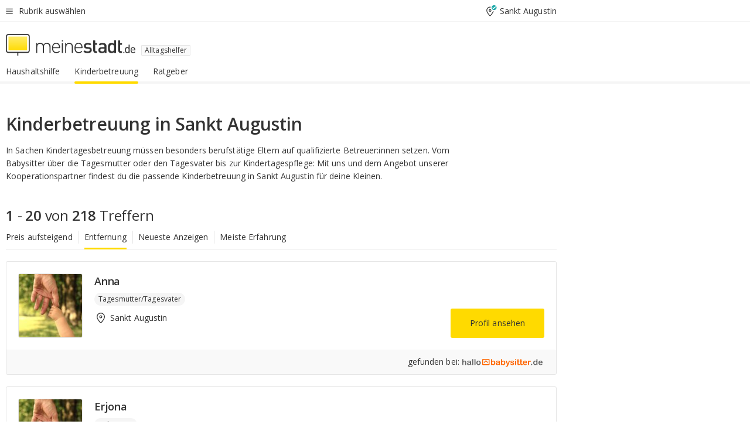

--- FILE ---
content_type: text/html;charset=UTF-8
request_url: https://jobs.meinestadt.de/sankt-augustin/alltagshelfer/kinderbetreuung
body_size: 122433
content:

    <!DOCTYPE html><!--[if lte IE 9]> <html class="no-js lt-ie10"> <![endif]--><!--[if gt IE 9]><!--><html id="ms-main-page" class="no-js" lang="de"><!--<![endif]--><head><meta http-equiv="Content-Type" content="text/html; charset=UTF-8" /><meta name="viewport" content="width=device-width" /><meta http-equiv="x-ua-compatible" content="ie=edge" /><title>Babysitter &amp; Kinderbetreuung in Sankt Augustin | Nanny finden</title><meta name="description" content="Finde erfahrene Babysitter oder die passende Kinderbetreuung f&uuml;r deine Kleinen in Sankt Augustin &amp;amp; Umgebung bei meinstadt.de." /><link rel="canonical" href="https://jobs.meinestadt.de/sankt-augustin/alltagshelfer/kinderbetreuung" /><meta name="referrer" content="unsafe-url"><link rel="preload" href="https://static.meinestadt.de/site/meinestadt/resourceCached/3.238.0/htdocs/css/desktoponly.css" as="style"><link rel="dns-prefetch" href="https://static.meinestadt.de"><link rel="dns-prefetch" href="https://image-resize.meinestadt.de"><link rel="preconnect" href="https://static.meinestadt.de"><link rel="preconnect" href="https://image-resize.meinestadt.de"><link rel="mask-icon" href="/images/favicons/ms-safari-pin-icon.svg" color="#333333"><link rel="apple-touch-icon" sizes="152x152" href="/images/favicons/icon_meinestadt_de-152x152px.png"><link rel="apple-touch-icon" sizes="167x167" href="/images/favicons/icon_meinestadt_de-167x167px.png"><link rel="apple-touch-icon" sizes="180x180" href="/images/favicons/icon_meinestadt_de-180x180px.png"><link rel="icon" type="image/png" sizes="32x32" href="/images/favicons/icon_meinestadt_de-32x32px.png"><script type="application/ld+json">{
    "@context" : "http://schema.org",
    "type" : "WebPage",
    "url" : "https://www.meinestadt.de/",
    "@type" : "Organization",
    "name": "meinestadt.de GmbH",
    "logo" : {
        "@type" : "ImageObject",
        "url" : "https://img.meinestadt.de/portal/common/ms_logo_500w.png",
        "width" : 500,
        "height" : 84
    },
    "sameAs" : [
        "https://www.facebook.com/meinestadt.de",
        "https://www.xing.com/company/meinestadt-de",
        "https://www.linkedin.com/company/meinestadtde",
        "https://de.wikipedia.org/wiki/Meinestadt.de",
        "https://www.youtube.com/user/meinestadtde",
        "https://www.instagram.com/meinestadt.de/",
        "https://twitter.com/meinestadt_de"
    ]
}</script><link rel="manifest" href="/manifest.json"><meta name="application-name" content="meinestadt.de"><meta name="theme-color" content="#333333"><meta name="mobile-web-app-capable" content="yes"><meta name="format-detection" content="telephone=no"><meta name="format-detection" content="address=no"><meta name="apple-mobile-web-app-title" content="meinestadt.de"><meta name="apple-mobile-web-app-capable" content="yes"><meta name="apple-mobile-web-app-status-bar-style" content="black"><meta name="msapplication-TileColor" content=" #333333"><meta name="/images/favicons/icon_meinestadt_de-70x70px" content="images/smalltile.png"><meta name="/images/favicons/icon_meinestadt_de-150x150px" content="images/mediumtile.png"><meta name="/images/favicons/icon_meinestadt_de-310x310px" content="images/largetile.png"><meta property="og:title" content="Kinderbetreuung in Sankt Augustin" /><meta property="twitter:title" content="Kinderbetreuung in Sankt Augustin" /><meta property="og:description" content="Betreuung und Aufsicht f&uuml;r Kinder jeden Alters &amp;#10003; Erfahrene Babysitter in Sankt Augustin &amp;amp; Umgebung bei meinestadt.de suchen &amp;amp; finden." /><meta property="twitter:description" content="Betreuung und Aufsicht f&uuml;r Kinder jeden Alters &amp;#10003; Erfahrene Babysitter in Sankt Augustin &amp;amp; Umgebung bei meinestadt.de suchen &amp;amp; finden." /><meta property="og:image" content="https://image-resize.meinestadt.de/image-resize/v2/resize?url=https%3A%2F%2Fwww.meinestadt.de%2Fsite%2Fmeinestadt%2Fget%2Fparams_E1001776670_Dattachment%2F7420839%2FGFX-6262_Kinderbetreuung_1240x700px.png&h=630&w=1200&sign=4865ec9ac5a06842161539cd0c0cd45d0050498e119fbb74b1235968dc068bc0&default=https%3A%2F%2Fimg.meinestadt.de%2Fportal%2Fplaceholders%2Fjobs_182x100.png" /><meta property="twitter:image:src" content="https://image-resize.meinestadt.de/image-resize/v2/resize?url=https%3A%2F%2Fwww.meinestadt.de%2Fsite%2Fmeinestadt%2Fget%2Fparams_E1001776670_Dattachment%2F7420839%2FGFX-6262_Kinderbetreuung_1240x700px.png&h=630&w=1200&sign=4865ec9ac5a06842161539cd0c0cd45d0050498e119fbb74b1235968dc068bc0&default=https%3A%2F%2Fimg.meinestadt.de%2Fportal%2Fplaceholders%2Fjobs_182x100.png" /><meta property="og:url" content="https://jobs.meinestadt.de/sankt-augustin/alltagshelfer/kinderbetreuung" /><meta property="og:image:width" content="1200"><meta property="og:image:height" content="630"><meta property="og:site_name" content="meinestadt.de" /><meta property="og:locale" content="de_DE"><meta property="og:type" content="website"><meta property="twitter:site" content="@meinestadt.de" /><meta property="twitter:site:id" content="18801608" /><meta property="twitter:card" content="summary_large_image" /><meta property="fb:app_id" content="1142750435829968"><meta property="fb:pages" content="64154755476"><script>
    document.addEventListener('DOMContentLoaded', function() {
        var res = document.querySelectorAll('[rel="main"]');
        var removeLoadingClass = function () {
            document.body.classList.remove('loading');
        };
        for (var i = 0; i < res.length; i++) {
            res[i].onload = removeLoadingClass;
            res[i].rel = 'stylesheet';
        }
    });
</script><link href="https://cluster-services.meinestadt.de/iconfont/latest/ms-icons.css" rel="stylesheet"><link href="https://cluster-services.meinestadt.de/iconfont/legacy/legacy-icons.css" rel="stylesheet"><link rel="preconnect" href="https://cluster-services.meinestadt.de"><link href="https://cluster-services.meinestadt.de/fonts/v1/open-sans/fonts.css" rel="stylesheet"><style>
            a,abbr,acronym,address,applet,article,aside,audio,b,big,blockquote,body,canvas,caption,center,cite,code,dd,del,details,dfn,div,dl,dt,em,embed,fieldset,figcaption,figure,footer,form,h1,h2,h3,h4,h5,h6,header,hgroup,html,i,iframe,img,ins,kbd,label,legend,li,mark,menu,nav,object,ol,output,p,pre,q,ruby,s,samp,section,small,span,strike,strong,sub,summary,sup,table,tbody,td,tfoot,th,thead,time,tr,tt,u,ul,var,video{border:0;font:inherit;font-size:100%;margin:0;padding:0;vertical-align:initial}html{line-height:1}ol,ul{list-style:none}table{border-collapse:collapse;border-spacing:0}caption,td,th{font-weight:400;text-align:left;vertical-align:middle}blockquote{quotes:none}blockquote:after,blockquote:before{content:"";content:none}a img{border:none}input{-webkit-appearance:none;border-radius:0}article,aside,details,figcaption,figure,footer,header,hgroup,main,menu,nav,section,summary{display:block}a{color:#333;text-decoration:none}a:focus,a:hover{color:#feba2e}button{border-radius:0}.ms-bold,strong{font-weight:600}.ms-italic{font-style:italic}.ms-underline{text-decoration:underline}html{-webkit-text-size-adjust:100%}html.-noScroll{overflow:hidden;position:fixed}body{background-color:#fff;color:#333;display:flex;flex-direction:column;font-family:Open Sans,Roboto,-apple-system,sans-serif;font-size:14px;letter-spacing:.1px;min-height:100vh;position:relative}@media (-ms-high-contrast:none){body{height:1px}}body#ms_jobadvert{background-color:initial}body.-noScroll{overflow:hidden}@media (min-width:1280px){body.-noScroll{padding-right:15px}}picture{display:block;position:relative}button:disabled,input[type=button]:disabled,input[type=submit]:disabled{cursor:not-allowed}button,input,select,textarea{appearance:none;border:none;color:#333;font-size:14px;letter-spacing:.1px;line-height:22px;margin:0;padding:0}button,input,select,textarea{font-family:Open Sans,Roboto,-apple-system,sans-serif}select::-ms-expand{display:none}button{background-color:initial}input[type=number]{-moz-appearance:textfield}input[type=number]::-webkit-inner-spin-button,input[type=number]::-webkit-outer-spin-button{-webkit-appearance:none;margin:0}p{line-height:20px}.ms-hidden{display:none!important}.ms-maincontent{background-color:#fff;padding:30px 10px 10px;width:calc(100% - 20px)}.ms-maincontent.hasSearchbox{padding-top:10px}.ms-maincontent.ms-maincontent-noTopSpacing{padding-top:0}.ms-maincontent.ms-maincontent-section:not(:empty){margin-bottom:20px}.ms-clear{clear:both;margin:0!important}.ms-clear-both-space-10{clear:both;height:10px}.ms-clear-both-space-15{clear:both;height:15px}.ms-clear-both-space-20{clear:both;height:20px}.ms-clear-both-space-30{clear:both;height:30px}.ms-float-left{float:left}.ms-float-right{float:right}#ms-page{flex-grow:1;position:relative}#ms-content{background-color:#fff;margin-top:10px;position:relative}@media screen and (max-width:1023px){#ms-content{width:800px}}@media screen and (min-width:1024px) and (max-width:1279px){#ms-content{width:800px}}@media screen and (min-width:1280px) and (max-width:1599px){#ms-content{margin-left:auto;margin-right:320px;width:960px}}@media screen and (min-width:1600px){#ms-content{margin-left:auto;margin-right:auto;width:960px}}#ms_jobadvert #ms-content{width:auto}.ms-wrapper-morelink a{display:block;padding-bottom:30px;padding-top:10px;text-align:center}.ms-body-no-scroll{overflow:hidden;position:fixed}b{font-weight:600}*{-webkit-tap-highlight-color:rgba(0,0,0,0);-moz-tap-highlight-color:#0000}:focus,:hover{outline:none}input:-webkit-autofill,input:-webkit-autofill:active,input:-webkit-autofill:focus,input:-webkit-autofill:hover{-webkit-transition:color 9999s ease-out,background-color 9999s ease-out;-webkit-transition-delay:9999s}.cms-center{font-size:14px;letter-spacing:.1px;line-height:22px;text-align:center}.cms-center,.ms-structure-row{display:block}.ms-structure-row .ms-structure-col1{margin:0 20px 0 0;width:300px}.ms-structure-content,.ms-structure-row .ms-structure-col1{display:inline-block;vertical-align:top}.ms-structure-content:first-child{margin:0 20px 0 0}.ms-structure-bar{display:inline-block;vertical-align:top;width:300px}.ms-structure-bar:first-child{margin:0 20px 0 0}.ms-structure-bar .ms-structure-col1{display:block}.ms-structure-duo{overflow:hidden}.ms-structure-duo>.ms-structure-col1{display:inline-block;vertical-align:top}.ms-structure-content>.ms-structure-col1{margin:0;width:620px}.ms-structure-content>.ms-structure-col1:first-child{display:block}@media screen and (max-width:1279px){.ms-structure-row>.ms-structure-col1{width:460px}.ms-structure-row>.ms-structure-col1:nth-child(2n+0){margin:0;width:300px}.ms-structure-row .ms-structure-content>.ms-structure-col1,.ms-structure-row .ms-structure-duo>.ms-structure-col1{margin:0;width:460px}.ms-structure-row .ms-structure-duo .ms-structure-col1{width:220px}.ms-structure-row .ms-structure-duo .ms-structure-col1:first-child{margin-right:20px}.ms-structure-content,.ms-structure-duo{width:460px}.ms-structure-column .ms-structure-bar,.ms-structure-column .ms-structure-content{margin:0;overflow:hidden;width:780px}.ms-structure-column .ms-structure-bar .ms-structure-col1,.ms-structure-column .ms-structure-content .ms-structure-col1{margin:0 20px 0 0}.ms-structure-column .ms-structure-bar .ms-structure-col1:nth-child(2n+0),.ms-structure-column .ms-structure-content .ms-structure-col1:nth-child(2n+0){margin:0;width:300px}.ms-structure-column .ms-structure-bar .ms-structure-col1{width:460px}}@media screen and (min-width:1280px){.ms-structure-row .ms-structure-content>.ms-structure-col1:nth-child(2n+0),.ms-structure-row .ms-structure-duo>.ms-structure-col1:nth-child(2n+0),.ms-structure-row>.ms-structure-col1:nth-child(3n+0){margin:0}.ms-structure-column .ms-structure-content .ms-structure-col1{margin:0 20px 0 0;width:300px}.ms-structure-content,.ms-structure-duo{width:620px}}#ms-page div.ms-structure-bar:empty,#ms-page div.ms-structure-col1:empty,#ms-page div.ms-structure-column:empty,#ms-page div.ms-structure-content:empty,#ms-page div.ms-structure-duo:empty,#ms-page div.ms-structure-row:empty{display:none}.ms-structure-flex{display:flex;width:100%}.ms-structure-flex__item{flex:1}.ms-structure-flex__item+.ms-structure-flex__item{margin-left:20px}        </style><link rel="main" type="text/css" href="https://static.meinestadt.de/site/meinestadt/resourceCached/3.238.0/htdocs/css/desktoponly.css" /><style>
        .t-header{border-bottom:4px solid #f5f5f5;display:flex;flex-direction:column;font-size:14px;letter-spacing:.1px;margin-bottom:10px;position:relative;width:100%}@media screen and (min-width:768px) and (max-width:1279px){.t-header{min-width:800px}}@media screen and (min-width:1600px){.t-header{align-items:center}}@media screen and (min-width:1280px) and (max-width:1599px){.t-header{align-items:flex-end}}.t-header:before{background-color:#f5f5f5;content:"";display:block;height:2px;left:0;position:absolute;top:36px;width:100%;z-index:-1}.t-header__highlight{align-items:center;background-color:#ffe757;display:flex;font-size:14px;height:30px;height:33px;justify-content:center;letter-spacing:.1px;line-height:22px}.t-header__content{box-sizing:border-box;display:grid}@media (-ms-high-contrast:none){.t-header__content{z-index:12}}@media (min-width:1280px){.t-header__content{width:960px}}.t-header__content{grid-template-areas:"headerNavigationToggle headerMetaLinks" "expandableRelocation   expandableRelocation" "headerLogo             headerCtaBar" "headerNavigationBar    headerNavigationBar";grid-template-columns:1fr 1fr;padding-left:10px;padding-right:10px;width:800px}@media screen and (max-width:1023px){.t-header__content{width:800px}}@media screen and (min-width:1024px) and (max-width:1279px){.t-header__content{width:800px}}@media screen and (min-width:1280px) and (max-width:1599px){.t-header__content{margin-left:auto;margin-right:320px;width:960px}}@media screen and (min-width:1600px){.t-header__content{margin-left:auto;margin-right:auto;width:960px}}.t-header__slideNavigation.t-slideNavigation{min-width:320px;width:320px;z-index:7000000}.t-header.-noBorderTop:before{content:none}.t-header.-noBorderBottom{border-bottom:0;margin-bottom:0}@media screen and (-ms-high-contrast:none) and (min-width:1280px) and (max-width:1599px){.t-header__content{margin-right:300px;padding-right:30px}}
.o-headerDesktopSkeleton{animation:header-2-0 3s infinite;background-color:#fff;background-image:linear-gradient(90deg,#fff0,#fffc 50%,#fff0),linear-gradient(#f5f5f5 38px,#0000 0),linear-gradient(#f5f5f5 99px,#0000 0);background-position:-150% 0,10px 10px,10px 53px;background-repeat:no-repeat;background-size:150px 100%,100% 38px,100% 99px;margin-left:auto;margin-right:auto;margin-top:-10px;min-height:163px;width:100%}@keyframes header-2-0{to{background-position:350% 0,10px 10px,10px 53px}}
.t-headerNavigationToggle{align-items:center;display:flex;grid-area:headerNavigationToggle;max-height:38px}.t-headerNavigationToggle__button{align-items:center;cursor:pointer;display:flex;padding-right:15px;position:relative}.t-headerNavigationToggle__svg{height:auto;width:12px}.t-headerNavigationToggle__text{display:flex;font-size:14px;letter-spacing:.1px;line-height:22px;padding-left:10px}
.t-headerMetaLinks{display:flex;grid-area:headerMetaLinks;height:38px;justify-content:flex-end}.t-headerMetaLinks__items{align-items:center;display:flex;justify-content:flex-end;width:100%}.t-headerMetaLinks__item{display:flex;list-style:none;padding-left:10px;position:relative}.t-headerMetaLinks__item:first-child{padding-right:10px}.t-headerMetaLinks__item:last-child{padding-left:10px}.t-headerMetaLinks__item:only-child{padding-left:0;padding-right:0}.t-headerMetaLinks__item:only-child:after{display:none}
.t-headerLocationToggle{align-items:center;cursor:pointer;display:flex;grid-area:headerLocationToggle;justify-content:flex-end;position:relative}.t-headerLocationToggle.-active:before{border-color:#0000 #0000 #f5f5f5;border-style:solid;border-width:0 10px 10px;content:"";height:0;left:1px;position:absolute;top:36px;width:0}.t-headerLocationToggle__iconSvg{font-size:14px;letter-spacing:.1px;line-height:22px}.t-headerLocationToggle__locationText{padding-left:5px;-webkit-user-select:none;user-select:none}
.o-expandableRelocation{border-radius:3px;grid-area:expandableRelocation;grid-template-areas:"text  . form";grid-template-columns:310px 1fr 470px;padding:5px 0}@media screen and (min-width:768px) and (max-width:1279px){.o-expandableRelocation{grid-template-areas:"text  . form";grid-template-columns:310px 1fr 430px}}.o-expandableRelocation__form{grid-gap:10px;display:grid;grid-area:form;-ms-grid-column:3;-ms-grid-row:1;grid-template-areas:"input button";grid-template-columns:300px 160px}@media screen and (min-width:768px) and (max-width:1279px){.o-expandableRelocation__form{grid-template-areas:"input button";grid-template-columns:280px 140px}}.o-expandableRelocation__input{grid-area:input;-ms-grid-column:1;-ms-grid-row:1;margin-top:0}.o-expandableRelocation__submitButton{grid-area:button;-ms-grid-column:3;-ms-grid-row:1;height:50px}@media screen and (min-width:768px) and (max-width:1279px){.o-expandableRelocation__input{-ms-grid-column:1;-ms-grid-row:1}.o-expandableRelocation__submitButton{-ms-grid-column:3;-ms-grid-row:1}}.o-expandableRelocation__headingText{display:flex;flex-direction:column;font-size:14px;grid-area:text;-ms-grid-column:1;-ms-grid-row:1;justify-content:center;letter-spacing:.1px;line-height:22px;-webkit-user-select:none;user-select:none;white-space:nowrap}@media screen and (min-width:768px) and (max-width:1279px){.o-expandableRelocation__form{-ms-grid-column:3;-ms-grid-row:1}.o-expandableRelocation__headingText{-ms-grid-column:1;-ms-grid-row:1}}
.o-expandable{align-items:center;background-color:#f5f5f5;display:none}.o-expandable.-active{display:grid}.o-expandable__background{background-color:#f5f5f5;content:"";display:block;height:61px;left:0;position:absolute;top:38px;width:100%;z-index:-1}
.m-soloInputfield__input.-truncate{overflow:hidden;text-overflow:ellipsis;white-space:nowrap}.m-soloInputfield{background-color:#fff;border:1px solid #ccc;border-radius:3px;box-sizing:border-box;flex-grow:1;height:50px;margin-top:7px;padding-left:15px;padding-right:15px;position:relative}.m-soloInputfield__border:after,.m-soloInputfield__border:before{background-color:initial;border-radius:0 0 3px 3px;bottom:-1px;box-sizing:border-box;content:"";display:block;height:3px;left:-1px;position:absolute;right:-1px;transition-duration:.3s;transition-timing-function:cubic-bezier(.4,0,.2,1)}.m-soloInputfield__border:after{transform:scaleX(0);transform-origin:center;transition-property:transform,background-color}.m-soloInputfield__input,.m-soloInputfield__label{font-size:14px;letter-spacing:.1px;line-height:22px}.m-soloInputfield__svg{bottom:10px;font-size:20px;left:5px;position:absolute;transform:scale(0);transform-origin:center;transition-duration:.3s;transition-property:transform;transition-timing-function:cubic-bezier(.4,0,.2,1)}.m-soloInputfield__resetButton{cursor:pointer;display:none;height:44px;max-height:44px;max-width:44px;min-height:44px;min-width:44px;position:absolute;right:1px;top:0;width:44px}.m-soloInputfield__resetButton:after,.m-soloInputfield__resetButton:before{background-color:#333;border:1px solid #333;box-sizing:border-box;content:"";height:0;left:14px;position:absolute;top:21px;width:16px}.m-soloInputfield__resetButton:before{transform:rotate(45deg)}.m-soloInputfield__resetButton:after{transform:rotate(-45deg)}.m-soloInputfield__label{background-color:#fff;color:#999;left:10px;padding-left:5px;padding-right:5px;pointer-events:none;position:absolute;top:14px;transform-origin:left;transition-duration:.3s;transition-property:transform;transition-timing-function:cubic-bezier(.4,0,.2,1);-webkit-user-select:none;user-select:none}.m-soloInputfield__input{-moz-appearance:textfield;background-color:initial;box-sizing:border-box;height:100%;width:100%}.m-soloInputfield__input::-ms-clear{display:none}.m-soloInputfield__input.-cta{cursor:pointer}.m-soloInputfield__autocomplete{left:0;position:absolute;top:100%;width:100%;z-index:5000000}.m-soloInputfield.-focus .m-soloInputfield__input~.m-soloInputfield__border:after,.m-soloInputfield__input:focus~.m-soloInputfield__border:after{background-color:#ffda00;transform:scaleX(1)}.m-soloInputfield.-focus .m-soloInputfield__input~.m-soloInputfield__label,.m-soloInputfield__input:focus~.m-soloInputfield__label,.m-soloInputfield__input:not([value=""])~.m-soloInputfield__label,.m-soloInputfield__input[readonly]~.m-soloInputfield__label{transform:scale(.8571428571) translateY(-29.7142857143px)}.m-soloInputfield.-focus .m-soloInputfield__input~.m-soloInputfield__svg,.m-soloInputfield__input:focus~.m-soloInputfield__svg,.m-soloInputfield__input:not([value=""])~.m-soloInputfield__svg,.m-soloInputfield__input[readonly]~.m-soloInputfield__svg{transform:scale(1)}.m-soloInputfield__input:not(-ms-input-placeholder)~.m-soloInputfield__resetButton,.m-soloInputfield__input:not(placeholder-shown)~.m-soloInputfield__resetButton{display:block}.m-soloInputfield__input:placeholder-shown~.m-soloInputfield__resetButton{display:none}.m-soloInputfield.-hover .m-soloInputfield__border:before,.m-soloInputfield:hover .m-soloInputfield__border:before{background-color:#ccc}.m-soloInputfield.-borderColorDefaultWhite{border:1px solid #fff}.m-soloInputfield.-hasSvg .m-soloInputfield-focus .m-soloInputfield__input,.m-soloInputfield.-hasSvg .m-soloInputfield__input:focus,.m-soloInputfield.-hasSvg .m-soloInputfield__input:not([value=""]),.m-soloInputfield.-hasSvg .m-soloInputfield__input[readonly]{padding-left:20px}.m-soloInputfield.-hasSvg .m-soloInputfield-focus .m-soloInputfield__input~.m-soloInputfield__svg,.m-soloInputfield.-hasSvg .m-soloInputfield__input:focus~.m-soloInputfield__svg,.m-soloInputfield.-hasSvg .m-soloInputfield__input:not([value=""])~.m-soloInputfield__svg,.m-soloInputfield.-hasSvg .m-soloInputfield__input[readonly]~.m-soloInputfield__svg{transform:scale(1)}.m-soloInputfield.-noMarginTop{margin-top:0}.m-soloInputfield.-focus .m-soloInputfield.-noFloatingLabel__input~.m-soloInputfield__label,.m-soloInputfield.-noFloatingLabel .m-soloInputfield__input:focus~.m-soloInputfield__label,.m-soloInputfield.-noFloatingLabel .m-soloInputfield__input:not([value=""])~.m-soloInputfield__label,.m-soloInputfield.-noFloatingLabel .m-soloInputfield__input[readonly]~.m-soloInputfield__label{display:none}
.m-autocomplete{-webkit-overflow-scrolling:touch;background:#fff;border-bottom-left-radius:3px;border-bottom-right-radius:3px;box-shadow:0 4px 12px 1px #3333;width:100%;z-index:5001000}.m-autocomplete,.m-autocomplete__group,.m-autocomplete__suggestion{box-sizing:border-box}.m-autocomplete__suggestion{cursor:pointer;padding:10px 20px}.m-autocomplete__suggestion.-selected,.m-autocomplete__suggestion:hover{background-color:#f5f5f5}.m-autocomplete__suggestion.-padding15{padding-bottom:15px;padding-top:15px}.m-autocomplete__suggestion.-indented{padding-left:40px}.m-autocomplete__caption,.m-autocomplete__title{font-size:12px;letter-spacing:normal;line-height:20px}.m-autocomplete__title{color:#999;margin-left:20px;margin-right:20px;padding-bottom:15px;padding-top:15px}.m-autocomplete__suggestion+.m-autocomplete__title{border-top:1px solid #ccc}
.a-button.-secondary .a-button__label{overflow:hidden;text-overflow:ellipsis;white-space:nowrap}.a-button{fill:#333;align-items:center;border:none;border-radius:3px;box-sizing:border-box;color:#333;cursor:pointer;display:flex;flex-shrink:0;font-size:14px;height:50px;justify-content:center;letter-spacing:.1px;line-height:22px;margin:0;min-height:50px;overflow:hidden;padding:0 20px;position:relative;text-decoration:none;transition-duration:.3s;transition-property:color,background-color,opacity;transition-timing-function:cubic-bezier(.4,0,.2,1);-webkit-user-select:none;user-select:none;width:auto}.a-button:active{transform:translateY(2px)}.a-button+.a-button{margin-left:10px}.a-button+.a-button.-marginRight{margin-right:10px}.a-button__label{display:block;pointer-events:none}.a-button__label.-inactive{text-align:left}.a-button__label.-firstLabel{padding-right:5px}.a-button__counter{font-weight:600;margin-right:10px}.a-button__loader{border:3px solid #333;border-radius:50%;box-sizing:border-box;height:22px;min-height:22px;min-width:22px;position:relative;width:22px}.a-button__loader:after,.a-button__loader:before{animation-duration:1.5s;animation-iteration-count:infinite;animation-name:loadingSpinner;animation-timing-function:ease;border:5px solid #0000;border-radius:50%;bottom:-4px;box-sizing:border-box;content:"";left:-4px;position:absolute;right:-4px;top:-4px;transform-origin:center;z-index:0}.a-button__loader:before{animation-delay:.3s;border-right-color:#fced96;border-top-color:#fced96;transform:rotate(45deg)}.a-button__loader:after{border-bottom-color:#fced96;border-left-color:#fced96}@keyframes loadingSpinner{0%{transform:rotate(45deg)}to{transform:rotate(405deg)}}.a-button__loader{display:none;left:50%;position:absolute;top:50%;transform:translate(-50%,-50%)}.a-button__svg{height:14px;margin-right:10px;pointer-events:none;width:14px}.a-button__filterCount{background-color:#e5e5e5;border:1px solid #ccc;border-radius:3px;display:none;font-weight:600;margin-left:5px;padding-left:10px;padding-right:10px}.a-button.-primary{background-color:#ffda00;max-width:620px}@media (min-width:1280px){.a-button.-primary{min-width:160px}}.a-button.-primary:active,.a-button.-primary:hover,.a-button.-primary:not(.-noFocus):focus{fill:#333;background-color:#feba2e;color:#333;text-decoration:none}.a-button.-primary:disabled{fill:#999;background-color:#fced96;color:#999}.a-button.-secondary{background-color:#f5f5f5;border:1px solid #ccc}.a-button.-secondary:active,.a-button.-secondary:hover,.a-button.-secondary:not(.-noFocus):focus{fill:#333;background-color:#ccc;color:#333;text-decoration:none}.a-button.-secondary:disabled{fill:#999;background-color:#f5f5f5;border:1px solid #f5f5f5;color:#999}.a-button.-secondary-ghost{background-color:initial;border:1px solid #fff;color:#fff}.a-button.-secondary-ghost:active,.a-button.-secondary-ghost:hover,.a-button.-secondary-ghost:not(.-noFocus):focus{background-color:#fff;color:#333;text-decoration:none}.a-button.-secondary-ghost:active .a-button__svg,.a-button.-secondary-ghost:hover .a-button__svg,.a-button.-secondary-ghost:not(.-noFocus):focus .a-button__svg{fill:#333}.a-button.-secondary-ghost:disabled{background-color:#fff;color:#999;text-decoration:none}.a-button.-secondary-ghost:disabled .a-button__svg{fill:#999}.a-button.-secondary-ghost .a-button__svg{fill:#fff}.a-button.-invertedColor{background-color:#feba2e}.a-button.-invertedColor:active,.a-button.-invertedColor:hover,.a-button.-invertedColor:not(.-noFocus):focus{background-color:#ffda00}.a-button.-standalone{flex-shrink:1}.a-button.-standalone .a-button.-primary{height:auto;padding-bottom:10px;padding-top:10px}.a-button.-standalone .a-button__label{font-size:14px;letter-spacing:.1px;line-height:22px;text-align:center}.a-button.-standalone+.a-button.-standalone{margin-left:10px;margin-right:0}.a-button.-standalone.-primary+.a-button.-standalone.-secondary{margin-left:0;margin-right:10px;order:-1}.a-button.-full{flex-basis:100%;width:100%}.a-button.-primaryInactive,.a-button.-secondaryInactive{fill:#999;color:#999;cursor:no-drop;pointer-events:none}.a-button.-primaryInactive{background-color:#fced96}.a-button.-secondaryInactive{background-color:#e5e5e5}.a-button.-loading{align-items:center;background-color:#fced96;cursor:no-drop;justify-content:center;pointer-events:none}.a-button.-loading .a-button__loader{display:block}.a-button.-loading .a-button__label{opacity:0}.a-button.-loading .a-button__svg{display:none}.a-button.-bigIcon .a-button__svg{height:22px;width:22px}.a-button.-columned{margin-top:30px}.a-button.-columned+.a-button.-columned{margin-left:0}.a-button.-noMargin{margin-left:0;margin-top:0}.a-button.-right{float:right;width:auto}.a-button.-white{color:#fff}.a-button.-hidden{display:none}.a-button.-noBorderRadius{border-radius:0}.a-button.-auto{width:auto}.a-button.-bold{font-weight:600}.a-button.-notClickable{pointer-events:none}.a-button.-small{height:30px;max-height:30px;min-height:30px;padding-left:10px;padding-right:10px}.a-button.-grayLoader{background-color:#f5f5f5}.a-button.-grayLoader .a-button__loader:before{border-right-color:#f5f5f5;border-top-color:#f5f5f5}.a-button.-grayLoader .a-button__loader:after{border-bottom-color:#f5f5f5;border-left-color:#f5f5f5}.a-button.-isFilter .a-button__label{display:flex}.a-button.-isFilter .a-button__filterCount.-hasFilter{display:inline-block}@media (-ms-high-contrast:none){.a-button.-secondary .a-button__label{overflow:visible}}
.t-headerLogo__extraText--truncated{overflow:hidden;text-overflow:ellipsis;white-space:nowrap}.t-headerLogo{box-sizing:border-box;display:flex;grid-area:headerLogo}.t-headerLogo__slogan{align-items:center;box-sizing:border-box;display:flex;height:37px;margin:20px 0;position:relative}.t-headerLogo__slogan:active,.t-headerLogo__slogan:focus,.t-headerLogo__slogan:hover{color:#333}.t-headerLogo__svg{height:100%;min-width:221px;padding-right:10px}.t-headerLogo__channelButton{align-self:center;background-color:#f5f5f580;border:1px solid #e5e5e5;border-radius:1px;font-size:12px;margin-top:auto;padding:2px 5px;-webkit-user-select:none;user-select:none}.t-headerLogo__extraText{color:#333;font-size:12px;letter-spacing:normal;line-height:20px;margin-left:47px;margin-top:5px}.t-headerLogo__extraText--truncated{width:170px}.t-headerLogo .ms_debug_version_info{font-size:10px;left:50px;position:absolute;top:0}@media (min-width:1280px){.t-headerLogo .ms_debug_version_info{left:50px!important;top:0}}
.t-headerCtaBar{align-items:center;display:flex;grid-area:headerCtaBar;height:50px;justify-content:flex-end;margin-top:15px}.t-headerCtaBar__items{align-items:flex-end;display:flex;flex-direction:row;justify-content:flex-end;width:100%}.t-headerCtaBar__item{display:flex;list-style:none;padding-left:10px;position:relative}.t-headerCtaBar__item:first-child{padding-right:15px}.t-headerCtaBar__item:last-child{padding-left:15px}.t-headerCtaBar__item:only-child{padding-left:0;padding-right:0}.t-headerCtaBar__item:only-child:before{display:none}.t-headerCtaBar .t-headerCtaBar__button{height:50px;padding:0 30px}
.t-headerNavigationBar__itemLink:after{background-image:linear-gradient(180deg,#f5f5f5,#f5f5f5);background-position:50% 100%;background-repeat:no-repeat;background-size:0 4px;content:"";height:4px;left:0;position:absolute;top:100%;transition:background-size .2s linear;width:calc(100% - 25px)}.t-headerNavigationBar__itemLink:hover:after{background-image:linear-gradient(#ffda00,#ffda00);background-size:100% 4px;border-radius:2px}.t-headerNavigationBar__itemLink:active:after{background-image:linear-gradient(#fc0,#fc0);background-size:100% 4px;border-radius:2px;left:-3px;width:calc(100% - 19px)}.t-headerNavigationBar__items{display:flex;flex-direction:row;width:100%}.t-headerNavigationBar__item{list-style:none;padding-bottom:10px;position:relative}.t-headerNavigationBar__itemLinkText{padding-right:20px;white-space:nowrap}@media (min-width:1280px){.t-headerNavigationBar__itemLinkText{padding-right:25px}}.t-headerNavigationBar__itemLinkSvg{height:12px;width:12px}.t-headerNavigationBar__itemLink{color:#333;cursor:pointer;margin:0;min-width:100%;padding-bottom:10px;padding-top:0}.t-headerNavigationBar__itemLink:after{width:calc(100% - 20px)}@media (min-width:1280px){.t-headerNavigationBar__itemLink:after{width:calc(100% - 25px)}}.t-headerNavigationBar__itemLink:active{left:-3px;width:calc(100% - 12px)}.t-headerNavigationBar__itemLink.-currentChannel{pointer-events:none}.t-headerNavigationBar__itemLink.-currentChannel:after{background-image:linear-gradient(#ffda00,#ffda00);background-size:100% 4px;border-radius:2px}.t-headerNavigationBar__itemLink.-hideHighlighting:after{background-image:linear-gradient(180deg,#f5f5f5,#f5f5f5);background-size:0 4px}.t-headerNavigationBar__itemLink.-noPaddingRight:hover:after{width:100%}.t-headerNavigationBar__itemLink.-noPaddingRight:active:after{left:-4px;width:calc(100% + 8px)}.t-headerNavigationBar__itemLink.-noPaddingRight .t-headerNavigationBar__itemLinkText{padding-right:5px}.t-headerNavigationBar__itemLink:active,.t-headerNavigationBar__itemLink:focus,.t-headerNavigationBar__itemLink:hover,.t-headerNavigationBar__itemLink:visited{color:#333}.t-headerNavigationBar{display:grid;grid-area:headerNavigationBar}
.t-headerNavigationBar__itemLink:after{background-image:linear-gradient(180deg,#f5f5f5,#f5f5f5);background-position:50% 100%;background-repeat:no-repeat;background-size:0 4px;content:"";height:4px;left:0;position:absolute;top:100%;transition:background-size .2s linear;width:calc(100% - 25px)}.t-headerNavigationBar__itemLink:hover:after{background-image:linear-gradient(#ffda00,#ffda00);background-size:100% 4px;border-radius:2px}.t-headerNavigationBar__itemLink:active:after{background-image:linear-gradient(#fc0,#fc0);background-size:100% 4px;border-radius:2px;left:-3px;width:calc(100% - 19px)}.t-headerNavigationBar__items{display:flex;flex-direction:row;width:100%}.t-headerNavigationBar__item{list-style:none;padding-bottom:10px;position:relative}.t-headerNavigationBar__itemLinkText{padding-right:20px;white-space:nowrap}@media (min-width:1280px){.t-headerNavigationBar__itemLinkText{padding-right:25px}}.t-headerNavigationBar__itemLinkSvg{height:12px;width:12px}.t-headerNavigationBar__itemLink{color:#333;cursor:pointer;margin:0;min-width:100%;padding-bottom:10px;padding-top:0}.t-headerNavigationBar__itemLink:after{width:calc(100% - 20px)}@media (min-width:1280px){.t-headerNavigationBar__itemLink:after{width:calc(100% - 25px)}}.t-headerNavigationBar__itemLink:active{left:-3px;width:calc(100% - 12px)}.t-headerNavigationBar__itemLink.-currentChannel{pointer-events:none}.t-headerNavigationBar__itemLink.-currentChannel:after{background-image:linear-gradient(#ffda00,#ffda00);background-size:100% 4px;border-radius:2px}.t-headerNavigationBar__itemLink.-hideHighlighting:after{background-image:linear-gradient(180deg,#f5f5f5,#f5f5f5);background-size:0 4px}.t-headerNavigationBar__itemLink.-noPaddingRight:hover:after{width:100%}.t-headerNavigationBar__itemLink.-noPaddingRight:active:after{left:-4px;width:calc(100% + 8px)}.t-headerNavigationBar__itemLink.-noPaddingRight .t-headerNavigationBar__itemLinkText{padding-right:5px}.t-headerNavigationBar__itemLink:active,.t-headerNavigationBar__itemLink:focus,.t-headerNavigationBar__itemLink:hover,.t-headerNavigationBar__itemLink:visited{color:#333}
.t-navigationLayer__footer{box-shadow:0 1px 12px 1px #3333}.t-navigationLayer{z-index:7000000}.t-navigationLayer__body{height:100%;overflow-x:hidden;overflow-y:auto;padding-left:20px;padding-right:20px}.t-navigationLayer__body:before{border-left:5px solid #f5f5f5;content:"";display:block;height:100vh;left:0;position:absolute}.t-navigationLayer__header{align-items:center;display:flex;justify-content:space-between}.t-navigationLayer__footer{display:flex;justify-self:flex-end;margin-top:auto;z-index:5000000}.t-navigationLayer__channelIcon{display:flex;flex-direction:column;justify-items:center;padding:15px 0;position:relative;text-align:center}.t-navigationLayer__label{display:block;font-size:18px;font-weight:600;letter-spacing:-.2px;line-height:26px}.t-navigationLayer__iconButton{align-items:center;color:#333;cursor:pointer;display:flex;padding:20px 20px 20px 0}.t-navigationLayer__iconButton.-right{margin-left:auto;padding:20px 0 20px 20px}.t-navigationLayer__iconButton.-noPointer{cursor:auto}.t-navigationLayer__icon{padding-left:5px}.t-navigationLayer__icon.-flipped{transform:scaleX(-1)}.t-navigationLayer__cta{align-items:center;background:#ffda00;border:none;display:flex;flex-grow:1;justify-content:center;padding:20px;text-align:center;width:50%;z-index:5000000}.t-navigationLayer__cta.-secondary{background:#fff}.t-navigationLayer__cta:active,.t-navigationLayer__cta:focus,.t-navigationLayer__cta:hover{color:#333}.t-navigationLayer__ctaText{display:block}.t-navigationLayer__list{color:#fff;justify-content:flex-start}.t-navigationLayer__item{align-items:center;color:#333;cursor:pointer;display:flex;font-size:14px;justify-content:space-between;letter-spacing:.1px;line-height:22px;position:relative}@media (min-width:1280px){.t-navigationLayer__item:hover:before{border-left:5px solid #ccc;border-radius:2px;bottom:0;content:"";left:-20px;position:absolute;top:0}}.t-navigationLayer__item.-itemHeadline{font-weight:600;font-weight:400;padding-left:10px}.t-navigationLayer__item.-active{font-weight:600}.t-navigationLayer__item.-active:before{border-left:5px solid #ffda00;border-radius:2px;bottom:0;content:"";left:-20px;position:absolute;top:0}.t-navigationLayer__item:last-child{border-bottom:none}.t-navigationLayer__item.-desktop{padding:5px}.t-navigationLayer__item.-headline{padding-top:5px}.t-navigationLayer__item.-others{margin-left:auto;padding-left:0}.t-navigationLayer__item.-hidden{display:none}.t-navigationLayer__link{padding:15px 10px;width:100%}.t-navigationLayer__link:hover{color:#333}
.t-slideNavigation{-webkit-overflow-scrolling:touch;align-items:stretch;backface-visibility:hidden;display:flex;flex-direction:column;flex-wrap:nowrap;height:100%;justify-content:center;left:0;max-height:100%;max-width:100%;min-height:100%;min-width:100%;position:absolute;top:0;transition:transform .3s cubic-bezier(.4,0,.2,1);width:100%;z-index:3000000}.t-slideNavigation ::-webkit-scrollbar{height:5px;width:5px}.t-slideNavigation ::-webkit-scrollbar-track-piece{background-color:#e5e5e5}.t-slideNavigation ::-webkit-scrollbar-thumb:vertical{background-color:#ccc;height:30px}.t-slideNavigation.-viewPortHeight{height:100%;min-height:100vh;position:fixed}.t-slideNavigation.-viewPortHeight:after{height:100%}.t-slideNavigation.-left{transform:translateX(-100%)}.t-slideNavigation.-right{transform:translateX(100%)}.t-slideNavigation.-top{transform:translateY(-100%)}.t-slideNavigation.-bottom{transform:translateY(100%)}.t-slideNavigation.-hidden{display:none}.t-slideNavigation.-active{transform:translate(0)}.t-slideNavigation.-oneThirdOfViewportWidth{min-width:33.3333333333vw;width:33.3333333333vw;z-index:5000000}.t-slideNavigation.-oneThirdOfViewportWidth:after{width:33.3333333333vw}.t-slideNavigation.-topLayer{z-index:7000000}.t-slideNavigation.-oneThirdOfParentWidth{min-width:360px;width:33%}.t-slideNavigation.-dragging{transition:transform .05s cubic-bezier(.4,0,.2,1)}.t-slideNavigation__body{background-color:#fff;display:flex;flex-direction:column;height:100%;margin-top:0;overflow:hidden}.t-slideNavigation__body.-withPaddingRight{padding-right:10px}@media (min-width:1280px){.t-slideNavigation__body.-withPaddingRight{padding-right:20px}}
.t-navigationLayer__footer{box-shadow:0 1px 12px 1px #3333}.t-navigationLayer{z-index:7000000}.t-navigationLayer__body{height:100%;overflow-x:hidden;overflow-y:auto;padding-left:20px;padding-right:20px}.t-navigationLayer__body:before{border-left:5px solid #f5f5f5;content:"";display:block;height:100vh;left:0;position:absolute}.t-navigationLayer__header{align-items:center;display:flex;justify-content:space-between}.t-navigationLayer__footer{display:flex;justify-self:flex-end;margin-top:auto;z-index:5000000}.t-navigationLayer__channelIcon{display:flex;flex-direction:column;justify-items:center;padding:15px 0;position:relative;text-align:center}.t-navigationLayer__label{display:block;font-size:18px;font-weight:600;letter-spacing:-.2px;line-height:26px}.t-navigationLayer__iconButton{align-items:center;color:#333;cursor:pointer;display:flex;padding:20px 20px 20px 0}.t-navigationLayer__iconButton.-right{margin-left:auto;padding:20px 0 20px 20px}.t-navigationLayer__iconButton.-noPointer{cursor:auto}.t-navigationLayer__icon{padding-left:5px}.t-navigationLayer__icon.-flipped{transform:scaleX(-1)}.t-navigationLayer__cta{align-items:center;background:#ffda00;border:none;display:flex;flex-grow:1;justify-content:center;padding:20px;text-align:center;width:50%;z-index:5000000}.t-navigationLayer__cta.-secondary{background:#fff}.t-navigationLayer__cta:active,.t-navigationLayer__cta:focus,.t-navigationLayer__cta:hover{color:#333}.t-navigationLayer__ctaText{display:block}.t-navigationLayer__list{color:#fff;justify-content:flex-start}.t-navigationLayer__item{align-items:center;color:#333;cursor:pointer;display:flex;font-size:14px;justify-content:space-between;letter-spacing:.1px;line-height:22px;position:relative}@media (min-width:1280px){.t-navigationLayer__item:hover:before{border-left:5px solid #ccc;border-radius:2px;bottom:0;content:"";left:-20px;position:absolute;top:0}}.t-navigationLayer__item.-itemHeadline{font-weight:600;font-weight:400;padding-left:10px}.t-navigationLayer__item.-active{font-weight:600}.t-navigationLayer__item.-active:before{border-left:5px solid #ffda00;border-radius:2px;bottom:0;content:"";left:-20px;position:absolute;top:0}.t-navigationLayer__item:last-child{border-bottom:none}.t-navigationLayer__item.-desktop{padding:5px}.t-navigationLayer__item.-headline{padding-top:5px}.t-navigationLayer__item.-others{margin-left:auto;padding-left:0}.t-navigationLayer__item.-hidden{display:none}.t-navigationLayer__link{padding:15px 10px;width:100%}.t-navigationLayer__link:hover{color:#333}
.t-overlay{bottom:0;left:0;position:absolute;right:0;top:0;z-index:-1}.t-overlay.-inactive{display:none}.t-overlay.-active{background-color:#333;opacity:.75;overflow:hidden;z-index:6000000}
.a-ettElement.-p0{align-items:center;display:flex;height:auto;justify-content:center;text-align:center;width:810px}@media screen and (min-width:1600px){.a-ettElement.-p0{margin:0 auto;width:980px}}@media screen and (min-width:1280px) and (max-width:1599px){.a-ettElement.-p0{margin:0 310px 0 auto;width:970px}}.a-ettElement.-p2{display:none;display:block;left:100%;margin-left:10px;position:absolute}.ms-page-map>.a-ettElement.-p2{left:calc(100% - 160px)}.a-ettElement.-p2+.a-ettElement.-p2__stickySpacer{left:100%;margin-left:10px;position:absolute}.a-ettElement.-p2+.a-ettElement.-p2__stickySpacer svg{height:1px;width:1px}.a-ettElement.-p2.-alignAboveFooter{bottom:20px;display:block;left:100%;margin-left:10px;position:absolute;top:auto!important}.a-ettElement.-sticky{position:fixed;top:10px}.a-ettElement.-p3,.a-ettElement.-p4{clear:right;display:none;display:block;margin-bottom:20px;text-align:center;width:300px}#ms-map-sidebar>.a-ettElement.-p3,#ms-map-sidebar>.a-ettElement.-p4{height:260px;margin-left:10px}.a-ettElement.-p5{bottom:0;display:none;padding-top:100vh;position:absolute;right:calc(100% + 10px);text-align:right;top:0;width:160px}@media screen and (min-width:1280px){.a-ettElement.-p5{display:block}}.a-ettElement.-p5.-alignAboveFooter{bottom:20px;display:block;left:auto!important;padding-top:0;position:absolute!important;top:auto!important}.a-ettElement.-p5.-p5Sticky #p5{position:sticky;top:10px}.a-ettElement.-p9{height:0!important}.a-ettElement.-n0,.a-ettElement.-n1,.a-ettElement.-n2,.a-ettElement.-n3,.a-ettElement.-n4,.a-ettElement.-n5{display:none;display:block;margin-bottom:20px;overflow:hidden}.a-ettElement.-siloFooter{display:flex;flex-direction:column;margin-bottom:30px;width:100%}@media screen and (min-width:768px) and (max-width:1279px){.a-ettElement.-siloFooter{min-width:800px}}@media screen and (min-width:1600px){.a-ettElement.-siloFooter{align-items:center}}@media screen and (min-width:1280px) and (max-width:1599px){.a-ettElement.-siloFooter{align-items:flex-end}}.a-ettElement.-siloFooter .a-ettElement__siloFooterContent{align-content:center;display:flex;justify-content:center;width:800px}@media screen and (min-width:1280px) and (max-width:1599px){.a-ettElement.-siloFooter .a-ettElement__siloFooterContent{margin-right:300px}}@media (min-width:1280px){.a-ettElement.-siloFooter .a-ettElement__siloFooterContent{width:960px}}.a-ettElement.-c1,.a-ettElement.-c2,.a-ettElement.-c3{align-items:center;display:flex;height:auto;justify-content:center;margin-left:-10px;margin-right:-10px;text-align:center}.a-ettElement.-p6,.a-ettElement.-p7,.a-ettElement.-p8{text-align:center}.a-ettDebug{background-color:#fff;margin:10px;position:relative;z-index:9000000}.a-ettDebug__title{font-size:16px;font-weight:700;margin:10px}.a-ettDebug__table{margin:10px 10px 20px}.a-ettDebug__subTable{border-style:hidden;margin:0;width:100%}.a-ettDebug__subTable.-toggle{border-top-style:solid}.a-ettDebug__toggleButton{background-color:#ffda00;cursor:pointer;font-size:24px;font-weight:700;height:44px;width:44px}.a-ettDebug__tableCell{background-color:#fff;border:1px solid #333;padding:4px;vertical-align:top;white-space:nowrap}.a-ettDebug__tableCell:not(:last-of-type){width:1px}.a-ettDebug__tableCell.-head{background-color:#666;color:#fff;font-weight:700;text-align:center}.a-ettDebug__tableCell.-sub{padding:0}
.a-headline.-ellipsis{overflow:hidden;text-overflow:ellipsis;white-space:nowrap}.a-headline.-hyphens{overflow:hidden;word-break:break-all}@supports (word-break:break-word){.a-headline.-hyphens{word-break:break-word}}@supports (hyphens:auto){.a-headline.-hyphens{hyphens:auto;word-break:normal}}.a-headline{box-sizing:border-box;display:inline-block;font-weight:600;margin-bottom:15px;width:100%}.a-headline__svg{color:#fff;display:block;margin-right:20px;padding:14px}.a-headline.-h1,.a-headline.-h1 .cms-center{font-size:30px;letter-spacing:-.2px;line-height:38px}.a-headline.-h2,.a-headline.-h2 .cms-center{font-size:24px;letter-spacing:-.2px;line-height:32px}.a-headline.-h3,.a-headline.-h3 .cms-center{font-size:18px;letter-spacing:-.2px;line-height:26px}.a-headline.-resetWeight{font-weight:400}.a-headline.-multilineEllipsis{-webkit-line-clamp:4;-webkit-box-orient:vertical;-webkit-line-clamp:2;display:-webkit-box;overflow:hidden}@media (-ms-high-contrast:none){.a-headline.-multilineEllipsis{display:block;max-height:56px}}.a-headline.-breakAll{word-break:break-all}.a-headline.-breakWord{word-break:break-word}.a-headline.-breakTag{display:flex;flex-direction:column}.a-headline.-noMargin{margin-bottom:0}.a-headline.-margin5{margin-bottom:5px}.a-headline.-margin10{margin-bottom:10px}.a-headline.-margin20{margin-bottom:20px}.a-headline.-info,.a-headline.-success{align-items:center;display:flex;margin-bottom:30px}.a-headline.-info .a-headline__svg,.a-headline.-success .a-headline__svg{box-sizing:initial;height:auto;padding:14px;width:19px}.a-headline.-success .a-headline__svg{background-color:#5abc6b}.a-headline.-info .a-headline__svg{background-color:#1ba8a8}.a-headline.-bigSpace{margin-bottom:20px}.a-headline.-adlabel{font-size:12px;letter-spacing:normal;line-height:20px;text-align:right}.a-headline.-adlabel:after{background-color:#999;color:#fff;content:"ANZEIGE";padding:0 5px}.a-headline.-noWrap{white-space:nowrap}.a-headline.-widthAuto{width:auto}.a-headline.-textCenter{text-align:center}
.m-article{margin-bottom:40px;min-height:1px}.m-article__content{margin-bottom:20px;width:100%}@media (min-width:1280px){.m-article__content{width:85%}}.m-article__content .-h3{margin-bottom:10px}@media (min-width:1280px){.m-article__headline{width:85%}}.m-article__paragraph{font-size:14px;letter-spacing:.1px;line-height:22px}.m-article__paragraph+.m-article__paragraph{margin-top:10px}.m-article__qq{margin-bottom:40px;margin-top:40px}@media (min-width:1280px){.m-article__qq.-restrict{width:85%}}.m-article__extendedImage{margin-bottom:5px}.m-article__extendedImage.-default{max-width:220px}.m-article__extendedImage.-big{max-width:320px}.m-article__extendedImage.-left{float:left;margin-right:20px}.m-article__extendedImage.-right{float:right;margin-left:20px}.m-article.-border{border:1px solid #e5e5e5;border-radius:3px;padding:20px 20px 10px}.m-article.-fullWidth .m-article__content{width:100%}.m-article__img{height:auto}
@charset "UTF-8";.o-resultlist{display:flex;flex-direction:column;margin-bottom:10px;max-width:100%;position:relative}.o-resultlist.-branchenbuch .ms-pre-result-item:after{top:0}.o-resultlist.-narrow{max-width:580px;width:580px}@media (min-width:1280px){.o-resultlist.-narrow{max-width:728px;width:728px}}.o-resultlist__divider{margin-top:20px;padding:10px}.o-resultlist__additionalItems{display:none}.o-resultlist__additionalItems,.o-resultlist__items{padding:.1px}.o-resultlist__additionalItems:before,.o-resultlist__items:before{margin-bottom:5px}.o-resultlist__additionalItems.-noFirstBorder:before,.o-resultlist__items.-noFirstBorder:before{display:none}.o-resultlist__additionalItems.-enhanced__disturber,.o-resultlist__items.-enhanced__disturber{box-sizing:border-box;max-width:728px;padding:0}.o-resultlist__additionalItems.-enhanced__disturber iframe,.o-resultlist__items.-enhanced__disturber iframe{margin:20px 0}.o-resultlist__hitAmount{margin-right:auto}.o-resultlist__legend{flex-basis:100%}.o-resultlist__header{align-items:center;display:flex;flex-wrap:wrap;margin-bottom:10px}.o-resultlist__additionalResultsNotification,.o-resultlist__errorNotification,.o-resultlist__noResultsContainer,.o-resultlist__noResultsNotification{display:none}.o-resultlist__additionalResultsNotification,.o-resultlist__errorNotification,.o-resultlist__filterNotification,.o-resultlist__noResultsContainer,.o-resultlist__noResultsNotification{margin-bottom:20px;margin-top:20px}.o-resultlist__modalCta{bottom:20px;display:flex;justify-content:center;opacity:0;position:fixed;transition-duration:.3s;transition-property:opacity;transition-timing-function:cubic-bezier(.4,0,.2,1);z-index:-1}@media screen and (max-width:1023px){.o-resultlist__modalCta{width:800px}}@media screen and (min-width:1024px) and (max-width:1279px){.o-resultlist__modalCta{width:800px}}@media screen and (min-width:1280px) and (max-width:1599px){.o-resultlist__modalCta{margin-left:auto;margin-right:320px;width:960px}}@media screen and (min-width:1600px){.o-resultlist__modalCta{margin-left:auto;margin-right:auto;width:960px}}.o-resultlist__modalCta.-show{opacity:1;z-index:35}.o-resultlist__modalCta.-top{height:0;top:20px}.o-resultlist__modalCtaButton{box-shadow:0 0 14px 0 #3333}.o-resultlist__bookmarkBtn{align-items:center;background:#f5f5f5;border:1px solid #e5e5e5;display:flex;height:50px;justify-content:center;margin-left:10px;position:relative;width:50px}.o-resultlist__bookmarkBtn.-hasDot:before{color:#ff5151;content:"●";font-size:18px;position:absolute;right:10px;top:7px}.o-resultlist.-error .o-resultlist__errorNotification{display:flex}.o-resultlist.-error .o-resultlist__additionalCloseNotification,.o-resultlist.-error .o-resultlist__filterNotification,.o-resultlist.-error .o-resultlist__header,.o-resultlist.-error .o-resultlist__items,.o-resultlist.-error .o-resultlist__noResultsContainer,.o-resultlist.-error .o-resultlist__noResultsNotification,.o-resultlist.-error .o-resultlist__pagination{display:none}.o-resultlist.-overlay .o-resultlist__overlay{display:flex}.o-resultlist.-overlay .o-resultlist__filterNotification,.o-resultlist.-overlay .o-resultlist__noResultsContainer,.o-resultlist.-overlay .o-resultlist__noResultsNotification{display:none}.o-resultlist.-overlay .o-resultlist__content{pointer-events:none}.o-resultlist.-noResults .o-resultlist__noResultsNotification{display:flex}.o-resultlist.-noResults .o-resultlist__noResultsContainer{display:block}.o-resultlist.-noResults .o-resultlist__additionalCloseNotification,.o-resultlist.-noResults .o-resultlist__errorNotification,.o-resultlist.-noResults .o-resultlist__filterNotification,.o-resultlist.-noResults .o-resultlist__header,.o-resultlist.-noResults .o-resultlist__items,.o-resultlist.-noResults .o-resultlist__pagination{display:none}.o-resultlist.-additionalResults .o-resultlist__additionalItems{display:block}.o-resultlist.-additionalResults .o-resultlist__additionalResultsNotification{display:flex}.o-resultlist.-additionalResults .o-resultlist__errorNotification,.o-resultlist.-additionalResults .o-resultlist__filterNotification,.o-resultlist.-additionalResults .o-resultlist__noResultsContainer,.o-resultlist.-additionalResults .o-resultlist__noResultsNotification,.o-resultlist.-additionalResults .o-resultlist__pagination{display:none}.o-resultlist.-multiColumn .o-resultlist__items{display:flex;flex-wrap:wrap}.o-resultlist.-noSeparator .o-resultlist__additionalItems:after,.o-resultlist.-noSeparator .o-resultlist__additionalItems:before,.o-resultlist.-noSeparator .o-resultlist__items:after,.o-resultlist.-noSeparator .o-resultlist__items:before{display:none}.o-resultlist.-compact .o-resultlist__sortFilter{margin-bottom:10px}.o-resultlist.-compact .o-resultlist__items li:first-child:before,.o-resultlist.-compact .o-resultlist__items:before{display:none}.o-resultlist.-compact .o-resultlist__hitAmount{font-size:18px;letter-spacing:-.2px;line-height:26px}.o-resultlist.-marginLegend .o-resultlist__legend{margin-top:20px}
.a-hitAmount{font-size:24px;letter-spacing:-.2px;line-height:32px}.a-hitAmount__number{font-weight:600}
.a-hitAmount{font-size:24px;letter-spacing:-.2px;line-height:32px}.a-hitAmount__number{font-weight:600}
.o-sortSelect{display:flex;font-size:14px;letter-spacing:.1px;line-height:22px;position:relative;width:100%}.o-sortSelect:before{background-color:#e5e5e5;bottom:0;content:"";display:block;height:1px;left:0;position:absolute;width:100%}.o-sortSelect__form{width:100%}.o-sortSelect__input{opacity:0;position:absolute}.o-sortSelect__option{margin:0 10px;position:relative}.o-sortSelect__option:first-child{margin-left:0}.o-sortSelect__option:last-child{margin-right:0}.o-sortSelect__option+.o-sortSelect__option:before{background-color:#e5e5e5;content:"";display:block;height:22px;left:-10px;position:absolute;top:50%;transform:translateY(-11px);width:1px}.o-sortSelect__label{background-image:linear-gradient(#ffda00,#ffda00);background-position:50% 100%;background-repeat:no-repeat;background-size:0 3px;cursor:pointer;display:block;padding:10px 0;position:relative;transition:background-size .2s cubic-bezier(.4,0,.2,1);-webkit-user-select:none;user-select:none}.o-sortSelect__input:checked~.o-sortSelect__label,.o-sortSelect__label:active,.o-sortSelect__label:focus,.o-sortSelect__label:hover{background-size:100% 3px}
.m-notification{box-sizing:border-box;margin-left:16px;position:relative;width:100%;width:calc(100% - 16px)}.m-notification__wrapper{align-items:center;display:flex;min-height:44px;padding:20px;position:relative}@media (-ms-high-contrast:none){.m-notification__wrapper{height:100%}}.m-notification__wrapper{padding-left:0}.m-notification__iconContainer{align-items:center;border:2px solid #fff;box-sizing:border-box;color:#fff;display:flex;height:32px;justify-content:center;max-height:32px;max-width:32px;min-height:32px;min-width:32px;transform:translateX(-16px);width:32px}.m-notification__headline,.m-notification__text{color:#fff}.m-notification__headline.-fullWidth,.m-notification__text.-fullWidth{flex-grow:1}.m-notification__text{font-size:14px;letter-spacing:.1px;line-height:22px}.m-notification__headline{font-size:18px;letter-spacing:-.2px;line-height:26px}.m-notification__textContainer{height:100%;margin-left:20px;margin-right:20px;transform:translateX(-16px)}@media (-ms-high-contrast:none){.m-notification__textContainer{transform:none}}.m-notification__textContainer.-textPadding{padding-bottom:2.5px;padding-left:0;padding-top:2.5px}.m-notification__textContainer+.m-notification__btn{margin-left:auto}.m-notification__cross{cursor:pointer;height:44px;max-height:44px;max-width:44px;min-height:44px;min-width:44px;position:absolute;right:0;top:5px;width:44px}.m-notification__cross:after,.m-notification__cross:before{background-color:#fff;border:1px solid #fff;box-sizing:border-box;content:"";height:0;left:14.5px;position:absolute;top:21px;width:15px}.m-notification__cross:before{transform:rotate(45deg)}.m-notification__cross:after{transform:rotate(-45deg)}.m-notification__filterWrapper{background-color:#fff;border:1px solid #1ba8a8;box-sizing:border-box;display:flex;flex-wrap:wrap;padding:20px 16px 10px}.m-notification.-asMobile{margin-left:0;width:100%}.m-notification.-asMobile .m-notification__wrapper{padding:20px}.m-notification.-asMobile .m-notification__btn,.m-notification.-asMobile .m-notification__iconContainer,.m-notification.-asMobile .m-notification__textContainer{transform:translateX(0)}.m-notification.-error,.m-notification.-error .m-notification__iconContainer{background-color:#ff5151}.m-notification.-info,.m-notification.-info .m-notification__iconContainer{background-color:#1ba8a8}.m-notification.-success,.m-notification.-success .m-notification__iconContainer{background-color:#5abc6b}.m-notification.-hidden{display:none}.m-notification.-standalone{margin-bottom:20px;margin-top:20px}@media (min-width:1280px){.m-notification.-sidePadding30 .m-notification__wrapper{padding-left:30px;padding-right:30px}}.m-notification.-noPadding .m-notification__wrapper{padding-bottom:0;padding-top:0}.m-notification.-noPadding .m-notification__textContainer{padding-left:0;padding-right:0}.m-notification.-lessPadding .m-notification__wrapper{padding-bottom:5px;padding-left:20px;padding-top:5px}.m-notification.-lessPadding .m-notification__textContainer{padding:5px}.m-notification.-roundCorners{border-top-left-radius:3px;border-top-right-radius:3px}.m-notification.-roundCorners,.m-notification.-roundCorners .m-notification__filterWrapper{border-bottom-left-radius:3px;border-bottom-right-radius:3px}.m-notification.-smallPlaces{margin-top:5px}.m-notification.-smallPlaces .m-notification__wrapper{min-height:22px;padding:10px}.m-notification.-smallPlaces .m-notification__textContainer{font-size:12px;letter-spacing:normal;line-height:20px;margin-left:10px;padding-left:0}.m-notification.-noIcon{margin-left:0;width:100%}.m-notification.-noIcon .m-notification__iconContainer{display:none}.m-notification.-noIcon .m-notification__textContainer{margin:0;padding:0;transform:translateX(0);width:100%}.m-notification.-noIcon .m-notification__filterWrapper{padding:20px}
.a-loadingSpinner{align-items:center;display:none;flex-direction:column;padding:20px 0}.a-loadingSpinner.-active{display:flex}.a-loadingSpinner.-centered{justify-content:center}.a-loadingSpinner.-overlay{background-color:#fffffff2;bottom:0;justify-content:center;left:0;min-height:146px;min-height:148px;position:absolute;right:0;top:0;z-index:40}.a-loadingSpinner.-resultlist{justify-content:flex-start;min-height:424px;min-height:426px;padding-top:150px}.a-loadingSpinner__spinner{border:10px solid #ffda00;border-radius:50%;box-sizing:border-box;height:88px;min-height:88px;min-width:88px;position:relative;width:88px}.a-loadingSpinner__spinner:after,.a-loadingSpinner__spinner:before{animation-duration:1.5s;animation-iteration-count:infinite;animation-name:loadingSpinner;animation-timing-function:ease;border:12px solid #0000;border-radius:50%;bottom:-11px;box-sizing:border-box;content:"";left:-11px;position:absolute;right:-11px;top:-11px;transform-origin:center;z-index:0}.a-loadingSpinner__spinner:before{animation-delay:.3s;border-right-color:#fff;border-top-color:#fff;transform:rotate(45deg)}.a-loadingSpinner__spinner:after{border-bottom-color:#fff;border-left-color:#fff}.a-loadingSpinner__spinner.-altColor{border:5px solid #333;border-radius:50%;box-sizing:border-box;height:44px;min-height:44px;min-width:44px;position:relative;width:44px}.a-loadingSpinner__spinner.-altColor:after,.a-loadingSpinner__spinner.-altColor:before{animation-duration:1.5s;animation-iteration-count:infinite;animation-name:loadingSpinner;animation-timing-function:ease;border:7px solid #0000;border-radius:50%;bottom:-6px;box-sizing:border-box;content:"";left:-6px;position:absolute;right:-6px;top:-6px;transform-origin:center;z-index:0}.a-loadingSpinner__spinner.-altColor:before{animation-delay:.3s;border-right-color:#fced96;border-top-color:#fced96;transform:rotate(45deg)}.a-loadingSpinner__spinner.-altColor:after{border-bottom-color:#fced96;border-left-color:#fced96}.a-loadingSpinner__spinner.-transparent{border:5px solid #0000;border-radius:50%;box-sizing:border-box;height:44px;min-height:44px;min-width:44px;position:relative;width:44px}.a-loadingSpinner__spinner.-transparent:after,.a-loadingSpinner__spinner.-transparent:before{animation-duration:1.5s;animation-iteration-count:infinite;animation-name:loadingSpinner;animation-timing-function:ease;border:7px solid #0000;border-radius:50%;bottom:-6px;box-sizing:border-box;content:"";left:-6px;position:absolute;right:-6px;top:-6px;transform-origin:center;z-index:0}.a-loadingSpinner__spinner.-transparent:before{animation-delay:.3s;border-right-color:#fced96;border-top-color:#fced96;transform:rotate(45deg)}.a-loadingSpinner__spinner.-transparent:after{border-bottom-color:#fced96;border-left-color:#fced96}.a-loadingSpinner__spinner.-marginBottom{margin-bottom:40px}.a-loadingSpinner__text{font-size:12px;letter-spacing:normal;line-height:20px}.a-loadingSpinner__spinner+.a-loadingSpinner__text{margin-top:20px}.a-loadingSpinner.-small .a-loadingSpinner__spinner{border:5px solid #ffda00;border-radius:50%;box-sizing:border-box;height:50px;min-height:50px;min-width:50px;position:relative;width:50px}.a-loadingSpinner.-small .a-loadingSpinner__spinner:after,.a-loadingSpinner.-small .a-loadingSpinner__spinner:before{animation-duration:1.5s;animation-iteration-count:infinite;animation-name:loadingSpinner;animation-timing-function:ease;border:7px solid #0000;border-radius:50%;bottom:-6px;box-sizing:border-box;content:"";left:-6px;position:absolute;right:-6px;top:-6px;transform-origin:center;z-index:0}.a-loadingSpinner.-small .a-loadingSpinner__spinner:before{animation-delay:.3s;border-right-color:#f5f5f5;border-top-color:#f5f5f5;transform:rotate(45deg)}.a-loadingSpinner.-small .a-loadingSpinner__spinner:after{border-bottom-color:#f5f5f5;border-left-color:#f5f5f5}.a-loadingSpinner.-medium .a-loadingSpinner__spinner{border:7px solid #ffda00;border-radius:50%;box-sizing:border-box;height:58px;min-height:58px;min-width:58px;position:relative;width:58px}.a-loadingSpinner.-medium .a-loadingSpinner__spinner:after,.a-loadingSpinner.-medium .a-loadingSpinner__spinner:before{animation-duration:1.5s;animation-iteration-count:infinite;animation-name:loadingSpinner;animation-timing-function:ease;border:9px solid #0000;border-radius:50%;bottom:-8px;box-sizing:border-box;content:"";left:-8px;position:absolute;right:-8px;top:-8px;transform-origin:center;z-index:0}.a-loadingSpinner.-medium .a-loadingSpinner__spinner:before{animation-delay:.3s;border-right-color:#f5f5f5;border-top-color:#f5f5f5;transform:rotate(45deg)}.a-loadingSpinner.-medium .a-loadingSpinner__spinner:after{border-bottom-color:#f5f5f5;border-left-color:#f5f5f5}@keyframes loadingSpinner{0%{transform:rotate(45deg)}to{transform:rotate(405deg)}}
.m-resultListPicture{align-items:center;background-color:#fff;border:1px solid #e5e5e5;box-sizing:border-box;display:flex;flex-basis:auto;flex-grow:0;flex-shrink:0;justify-content:center;overflow:hidden;position:relative}.m-resultListPicture__img{max-height:100%;max-width:100%;width:100%;z-index:5}@supports (object-fit:contain){.m-resultListPicture__img{object-fit:contain}}.m-resultListPicture__logo{bottom:0;position:absolute;right:0;z-index:25}.m-resultListPicture__backdropImage{filter:blur(5px);height:100%;left:0;position:absolute;top:0;width:100%;z-index:0}.m-resultListPicture__recommendation{fill:#333;background-color:#1ba8a8;border-radius:3px;color:#333;font-size:18px;left:5px;letter-spacing:-.2px;line-height:26px;padding:5px;position:absolute;top:5px;z-index:6}@media (min-width:1280px){.m-resultListPicture__recommendation{padding-left:10px;padding-right:10px}}.m-resultListPicture__recommendation.-noBackground{background-color:initial}.m-resultListPicture__countPosition{bottom:5px;position:absolute;right:5px;z-index:6}.m-resultListPicture__count{background-color:#333;border-radius:3px;display:flex;height:30px;justify-content:center;opacity:.7;width:50px}.m-resultListPicture__countText{align-self:center;color:#fff;font-size:14px;letter-spacing:.1px;line-height:22px}.m-resultListPicture.-error .m-resultListPicture__recommendation{background-color:#ff5151}.m-resultListPicture.-big{height:140px;max-height:140px;max-width:140px;min-height:140px;min-width:140px;width:140px}.m-resultListPicture.-floatRight{float:right;margin-bottom:20px;margin-left:20px;margin-right:0}.m-resultListPicture.-immo{align-items:normal}@media (min-width:1280px){.m-resultListPicture.-immo{height:180px;max-height:180px;max-width:180px;min-height:180px;min-width:180px;width:180px}}.m-resultListPicture.-immo{height:130px;max-height:130px;max-width:130px;min-height:130px;min-width:130px;width:130px}.m-resultListPicture.-immo .m-resultListPicture__img{object-fit:cover}@media (min-width:1280px){.m-resultListPicture.-isOwnInventory{height:180px;max-height:180px;max-width:180px;min-height:180px;min-width:180px;width:180px}}.m-resultListPicture.-isOwnInventory{height:180px;margin-bottom:0;margin-right:20px;max-height:180px;max-width:180px;min-height:180px;min-width:180px;width:180px}.m-resultListPicture.-isOwnInventory .m-resultListPicture__img{width:100%}.m-resultListPicture.-bigImage{align-items:normal;border:0;margin-bottom:20px}@media (min-width:1280px){.m-resultListPicture.-bigImage{height:220px;max-height:220px;max-width:330px;min-height:220px;min-width:330px;width:330px}}.m-resultListPicture.-bigImage{height:220px;max-height:220px;max-width:330px;min-height:220px;min-width:330px;width:330px}.m-resultListPicture.-bigImage .m-resultListPicture__img{height:100%;object-fit:cover;width:100%}.m-resultListPicture.-mediumImageSquare{align-items:normal;border:0}@media (min-width:1280px){.m-resultListPicture.-mediumImageSquare{height:170px;max-height:170px;max-width:170px;min-height:170px;min-width:170px;width:170px}}.m-resultListPicture.-mediumImageSquare{height:160px;max-height:160px;max-width:160px;min-height:160px;min-width:160px;width:160px}.m-resultListPicture.-mediumImageSquare .m-resultListPicture__img{height:100%;object-fit:cover;width:100%}.m-resultListPicture.-care{align-items:normal;height:110px;max-height:110px;max-width:110px;min-height:110px;min-width:110px;padding:0;width:110px}.m-resultListPicture.-care .m-resultListPicture__img{max-width:110px;object-fit:cover}.m-resultListPicture.-policereport{align-items:normal;height:140px;max-height:140px;max-width:140px;min-height:140px;min-width:140px;padding:0;width:140px}.m-resultListPicture.-policereport .m-resultListPicture__img{max-height:138px;max-width:138px;min-height:70px}.m-resultListPicture.-jobs,.m-resultListPicture.-lehrstellen{background-color:#fff;height:90px;margin-left:0;margin-right:0;max-height:90px;max-width:90px;min-height:20px;min-height:90px;min-width:90px;padding:5px;width:90px}.m-resultListPicture.-jobs .m-resultListPicture__img,.m-resultListPicture.-lehrstellen .m-resultListPicture__img{max-width:80px;min-height:auto}.m-resultListPicture.-jobsEmployerStart{border:none;margin-left:0;margin-right:0;padding:0}@media (min-width:1280px){.m-resultListPicture.-jobsEmployerStart{height:auto;max-height:auto;max-width:270px;min-height:auto;min-width:270px;width:270px}}.m-resultListPicture.-jobsEmployerStart{height:90px;max-height:90px;max-width:230px;min-height:90px;min-width:230px;width:230px}.m-resultListPicture.-jobsEmployerStart .m-resultListPicture__img{max-width:270px;min-height:auto;min-width:80px}.m-resultListPicture.-jobScan{border-radius:3px;flex-grow:1;flex-shrink:1;padding:5px}.m-resultListPicture.-events{height:140px;max-height:140px;max-width:140px;min-height:140px;min-width:140px;width:140px}.m-resultListPicture.-events .m-resultListPicture__img{max-height:138px;max-width:138px;min-height:70px}.m-resultListPicture.-eventDetail .m-resultListPicture__img{flex-shrink:0}.m-resultListPicture.-poi{border-radius:3px;height:100px;max-height:100px;max-width:100px;min-height:100px;min-width:100px;padding:0;width:100px}.m-resultListPicture.-poi .m-resultListPicture__img{max-width:100px;min-height:auto;min-width:100px;width:100px}.m-resultListPicture.-outdooractive{height:140px;margin:0;max-height:140px;max-width:140px;min-height:140px;min-width:140px;padding:0;width:140px}.m-resultListPicture.-outdooractive .m-resultListPicture__img{max-width:140px;min-height:auto}.m-resultListPicture.-dating{height:180px;margin-right:20px;max-height:180px;max-width:180px;min-height:180px;min-width:180px;padding:0;width:180px}.m-resultListPicture.-dating .m-resultListPicture__img{max-width:180px;min-height:100%}.m-resultListPicture.-poiThumb{display:flex;flex-direction:row;height:27px;justify-content:space-between;margin-right:0;width:44px}@supports (object-fit:cover){.m-resultListPicture.-poiThumb{object-fit:cover}}.m-resultListPicture.-poiThumb .m-resultListPicture__img{max-width:44px}.m-resultListPicture.-cover .m-resultListPicture__img{min-height:100%;min-width:100%}@supports (object-fit:cover){.m-resultListPicture.-cover .m-resultListPicture__img{object-fit:cover}}.m-resultListPicture.-carousel{margin-right:0}.m-resultListPicture.-carousel .m-resultListPicture__img{height:100%;object-fit:cover;object-position:center;width:100%}
.a-clickArea{display:inline-block}.a-clickArea:after{bottom:0;content:"";display:block;left:0;position:absolute;right:0;top:0;z-index:10}.a-clickArea:focus,.a-clickArea:hover{color:#333}.a-clickArea.-showVisited:visited{color:#999}.a-clickArea.-displayBlock{display:block}
.m-badge{align-items:center;background-color:#1ba8a8;border-radius:3px;box-sizing:border-box;color:#fff;display:inline-flex;font-size:14px;font-weight:400;line-height:16px;padding:7px 10px;-webkit-user-select:none;user-select:none}.m-badge__icon{fill:#1ba8a8;margin-left:8px;min-width:12px}.m-badge.-light{background-color:#f5f5f5;color:#333}.m-badge.-small{font-size:12px;padding:3px 7px}.m-badge.-large{padding:10px}.m-badge.-outline{background:none;border:1px solid #1ba8a8;color:#1ba8a8}.m-badge.-outline .m-badge__icon{fill:#1ba8a8}.m-badge.-round{border-radius:13px}.m-badge.-hasTooltip{z-index:25}.m-badge.-hasTooltip:hover{cursor:pointer}
.m-pagination:before{background:none;border-top:1px solid #e5e5e5;content:"";height:0;left:0;position:absolute;width:100%}.m-pagination__options{box-shadow:0 1px 12px 1px #3333}.m-pagination{display:flex;flex-wrap:wrap;justify-content:space-between}.m-pagination:before{display:block;margin-bottom:30px;position:relative}.m-pagination__prev{margin-left:10px}.m-pagination__next{margin-right:10px}.m-pagination__item,.m-pagination__svg,.m-pagination__symbolItem{cursor:pointer;height:35px;max-height:35px;max-width:35px;min-height:35px;min-width:35px;width:35px}.m-pagination__wrapper{display:flex;position:relative}.m-pagination__item,.m-pagination__select{border-radius:3px;line-height:35px;text-align:center;-webkit-user-select:none;user-select:none}.m-pagination__item:focus,.m-pagination__item:hover{background-color:#e5e5e5}.m-pagination__item.-active{background-color:#333;color:#fff}.m-pagination__select{cursor:pointer;padding-left:20px;padding-right:20px}.m-pagination__select:after{background-color:#ffda00;bottom:0;content:"";display:block;height:2px;left:0;opacity:0;position:absolute;transform:scaleX(0);transition-duration:.3s;transition-property:transform,opacity,background-color;transition-timing-function:cubic-bezier(.4,0,.2,1);width:100%}.m-pagination__select--active:after,.m-pagination__select.-active:after,.m-pagination__select:active:after,.m-pagination__select:focus:after,.m-pagination__select:hover:after{cursor:pointer;opacity:1;transform:scaleX(1)}.m-pagination__select:focus:after,.m-pagination__select:hover:after{background-color:#fc0}.m-pagination__select--active:after,.m-pagination__select.-active:after,.m-pagination__select:active:after{background-color:#ffda00}.m-pagination__options{background-color:#fff;display:flex;flex-direction:column;left:0;position:absolute;top:100%;transform:scaleY(1);transform-origin:center 0;transition-duration:.25s;transition-property:transform;transition-timing-function:cubic-bezier(.4,0,.2,1);width:100%;z-index:5000000}.m-pagination__options.-hide{transform:scaleY(0)}.m-pagination__option{display:block;font-size:14px;height:44px;letter-spacing:.1px;line-height:44px;text-align:center}.m-pagination__option:focus,.m-pagination__option:hover{background-color:#e5e5e5;color:#333}.m-pagination__item+.m-pagination__symbolItem,.m-pagination__symbolItem+.m-pagination__item,.m-pagination__symbolItem+.m-pagination__symbolItem{margin-left:10px}.m-pagination.-hide{display:none}.m-pagination.-disabled{cursor:not-allowed;pointer-events:none}
.m-interactiveIcons{align-items:center;background-color:initial;border-color:#0000;cursor:pointer;display:flex;justify-content:center}.m-interactiveIcons__btn{background-color:#f5f5f5;border-radius:50%;display:inline-block;height:32px;max-height:32px;max-width:32px;min-height:32px;min-width:32px;pointer-events:none;position:relative;transition-duration:.2s;transition-property:background-color;width:32px}.m-interactiveIcons__btn:after,.m-interactiveIcons__btn:before{background-color:#333;content:"";display:block;height:2px;left:10px;position:absolute;top:15px;transition-duration:.2s;transition-property:transform,background-color;width:12px}.m-interactiveIcons__btn:before{transform:rotate(90deg)}.m-interactiveIcons__label{padding-left:10px;-webkit-user-select:none;user-select:none}.m-interactiveIcons__arrow{height:16px;left:1px;max-height:16px;max-width:16px;min-height:16px;min-width:16px;position:relative;width:16px}.m-interactiveIcons.-hide{visibility:hidden}.m-interactiveIcons.-minus .m-interactiveIcons__btn:before{transform:rotate(180deg)}@media desktop{.m-interactiveIcons.-white:focus .m-interactiveIcons__btn,.m-interactiveIcons.-white:hover .m-interactiveIcons__btn{background-color:#fff}}.m-interactiveIcons.-white .m-interactiveIcons__label{color:#fff}.m-interactiveIcons.-white .m-interactiveIcons__btn{background-color:#fff}.m-interactiveIcons.-reversed .m-interactiveIcons__label{padding-left:0;padding-right:10px}.m-interactiveIcons.-reversed .m-interactiveIcons__btn{order:1}.m-interactiveIcons.-arrow .m-interactiveIcons__btn{align-items:center;display:flex;justify-content:center}.m-interactiveIcons.-arrow .m-interactiveIcons__btn:after,.m-interactiveIcons.-arrow .m-interactiveIcons__btn:before{display:none}.m-interactiveIcons.-leftArrow .m-interactiveIcons__btn{transform:rotate(180deg)}.m-interactiveIcons.-link{align-items:center;display:flex}.m-interactiveIcons.-link.-hide{pointer-events:none}.m-interactiveIcons.-link:active,.m-interactiveIcons.-link:hover{color:#333}.m-interactiveIcons.-link .m-interactiveIcons__label{display:inline}.m-interactiveIcons.-pagination{height:32px}.m-interactiveIcons.-pagination .m-interactiveIcons__btn:after,.m-interactiveIcons.-pagination .m-interactiveIcons__btn:before{left:10px;top:15px}.m-interactiveIcons.-pagination .m-interactiveIcons__label{display:none}@media (min-width:1280px){.m-interactiveIcons.-pagination .m-interactiveIcons__label{display:inline}}.m-interactiveIcons.-pagination .m-interactiveIcons__arrow{height:16px;max-height:16px;max-width:16px;min-height:16px;min-width:16px;width:16px}.m-interactiveIcons.-active .m-interactiveIcons__btn{background-color:#333}@media desktop{.m-interactiveIcons.-active .m-interactiveIcons__btn:focus,.m-interactiveIcons.-active .m-interactiveIcons__btn:hover{background-color:#333}.m-interactiveIcons.-active .m-interactiveIcons__btn:focus:after,.m-interactiveIcons.-active .m-interactiveIcons__btn:focus:before,.m-interactiveIcons.-active .m-interactiveIcons__btn:hover:after,.m-interactiveIcons.-active .m-interactiveIcons__btn:hover:before{background-color:#fff}}.m-interactiveIcons.-active .m-interactiveIcons__btn:after,.m-interactiveIcons.-active .m-interactiveIcons__btn:before{background-color:#fff}.m-interactiveIcons.-active .m-interactiveIcons__btn:before{transform:rotate(180deg)}.m-interactiveIcons.-invisible{visibility:hidden}.m-interactiveIcons.-justifyLeft{justify-content:flex-start}.m-interactiveIcons.-disabled,.m-interactiveIcons:disabled{cursor:not-allowed}.m-interactiveIcons.-disabled .m-interactiveIcons__btn:focus,.m-interactiveIcons.-disabled .m-interactiveIcons__btn:hover,.m-interactiveIcons:disabled .m-interactiveIcons__btn:focus,.m-interactiveIcons:disabled .m-interactiveIcons__btn:hover{background-color:#e5e5e5}.m-interactiveIcons.-disabled .m-interactiveIcons__btn:after,.m-interactiveIcons.-disabled .m-interactiveIcons__btn:before,.m-interactiveIcons:disabled .m-interactiveIcons__btn:after,.m-interactiveIcons:disabled .m-interactiveIcons__btn:before{background-color:#ccc}.m-interactiveIcons.-disabled .m-interactiveIcons__arrow,.m-interactiveIcons.-disabled .m-interactiveIcons__label,.m-interactiveIcons:disabled .m-interactiveIcons__arrow,.m-interactiveIcons:disabled .m-interactiveIcons__label{color:#ccc}.m-interactiveIcons:not(.-disabled):not(:disabled):focus,.m-interactiveIcons:not(.-disabled):not(:disabled):hover{color:#333}.m-interactiveIcons:not(.-disabled):not(:disabled):focus .m-interactiveIcons__btn,.m-interactiveIcons:not(.-disabled):not(:disabled):hover .m-interactiveIcons__btn{background-color:#e5e5e5;cursor:pointer}.m-interactiveIcons:not(.-disabled):not(:disabled):active .m-interactiveIcons__btn{background-color:#333}.m-interactiveIcons:not(.-disabled):not(:disabled):active .m-interactiveIcons__btn:after,.m-interactiveIcons:not(.-disabled):not(:disabled):active .m-interactiveIcons__btn:before{background-color:#fff;border-color:#fff}.m-interactiveIcons:not(.-disabled):not(:disabled):active .m-interactiveIcons__arrow{color:#fff}.m-interactiveIcons.-small .m-interactiveIcons__btn{height:20px;max-height:20px;max-width:20px;min-height:20px;min-width:20px;width:20px}.m-interactiveIcons.-small .m-interactiveIcons__btn:after,.m-interactiveIcons.-small .m-interactiveIcons__btn:before{height:2px;left:5px;top:9px;width:10px}@media desktop{.m-interactiveIcons.-whiteBorder:focus:not(.-active) .m-interactiveIcons__btn,.m-interactiveIcons.-whiteBorder:hover:not(.-active) .m-interactiveIcons__btn{border-color:#fff}}.m-interactiveIcons.-whiteBorder .m-interactiveIcons__btn{border:1px solid #fff}.m-interactiveIcons.-topLayer{position:relative;z-index:25}
.m-badge{align-items:center;background-color:#1ba8a8;border-radius:3px;box-sizing:border-box;color:#fff;display:inline-flex;font-size:14px;font-weight:400;line-height:16px;padding:7px 10px;-webkit-user-select:none;user-select:none}.m-badge__icon{fill:#1ba8a8;margin-left:8px;min-width:12px}.m-badge.-light{background-color:#f5f5f5;color:#333}.m-badge.-small{font-size:12px;padding:3px 7px}.m-badge.-large{padding:10px}.m-badge.-outline{background:none;border:1px solid #1ba8a8;color:#1ba8a8}.m-badge.-outline .m-badge__icon{fill:#1ba8a8}.m-badge.-round{border-radius:13px}.m-badge.-hasTooltip{z-index:25}.m-badge.-hasTooltip:hover{cursor:pointer}
.a-picture__reference{overflow:hidden;word-break:break-all}@supports (word-break:break-word){.a-picture__reference{word-break:break-word}}@supports (hyphens:auto){.a-picture__reference{hyphens:auto;word-break:normal}}.a-picture__reference{background-color:#fff6;bottom:0;box-shadow:0 0 20px 20px #fff6;color:#333;font-size:12px;letter-spacing:normal;max-width:auto;padding:5px;position:absolute;right:0;z-index:5}.a-picture{display:block;max-width:100%;overflow:hidden;position:relative}.a-picture__img{display:block;height:auto;width:100%}.a-picture.-whiteRef .a-picture__reference{background-color:#0006;box-shadow:0 0 20px 20px #0006;color:#fff}
.m-textLink.-list:not(.-listMultiLine) .m-textLink__link,.m-textLink__facet,.m-textLink__linktext.-truncated{overflow:hidden;text-overflow:ellipsis;white-space:nowrap}.m-textLink.-listMultiLine .m-textLink__link{overflow:hidden;word-break:break-all}@supports (word-break:break-word){.m-textLink.-listMultiLine .m-textLink__link{word-break:break-word}}@supports (hyphens:auto){.m-textLink.-listMultiLine .m-textLink__link{hyphens:auto;word-break:normal}}.m-textLink{align-items:baseline;color:inherit;cursor:pointer;display:flex;font-size:inherit;font-weight:inherit;line-height:inherit;text-decoration:none!important}.m-textLink .m-textLink__linktext{background-image:linear-gradient(#fc0,#fc0);background-position:50% 100%;background-repeat:no-repeat;background-size:0 2px;transition:background-size .2s ease-in}.m-textLink.styleguide-active .m-textLink__linktext,.m-textLink:focus .m-textLink__linktext,.m-textLink:hover .m-textLink__linktext{background-size:100% 2px}.m-textLink:active .m-textLink__linktext{background-image:linear-gradient(#333,#333);background-size:100% 2px}.m-textLink__link{color:#333}.m-textLink__linktext.-truncated{display:inherit;max-width:580px}.m-textLink__facet{color:#999}.m-textLink__facet.-truncated{max-width:580px}.m-textLink__svg{color:#fc0;display:inline-block;height:12px;margin-right:5px;max-height:12px;max-width:12px;min-height:12px;min-width:12px;width:12px}.m-textLink__svg.-bigIcon{height:24px;margin-right:10px}.m-textLink:active .m-textLink__link:before{background-color:#333;transform:scaleX(1)}.m-textLink.-dustygray .m-textLink__link{color:#999}.m-textLink.-fake-link .m-textLink__link:before{display:none}.m-textLink.-list{color:#333;display:flex;font-size:14px;letter-spacing:.1px;line-height:22px}.m-textLink.-list+.m-textLink.-list{margin-top:10px}.m-textLink.-inflated:after{bottom:0;content:"";display:block;left:0;position:absolute;right:0;top:0;z-index:10}.m-textLink.-facetted .m-textLink__linktext{margin-right:5px}.m-textLink.-copylink{display:inline-block}.m-textLink.-copylink .m-textLink__linktext{background-image:linear-gradient(#fc0,#fc0);background-position:50% 100%;background-repeat:no-repeat;background-size:80% 2px;transition:background-size .2s ease-in}.m-textLink.-copylink.styleguide-active .m-textLink__linktext,.m-textLink.-copylink:focus .m-textLink__linktext,.m-textLink.-copylink:hover .m-textLink__linktext{background-size:100% 2px}.m-textLink.-copylink:active .m-textLink__linktext{background-image:linear-gradient(#333,#333);background-size:100% 2px}.m-textLink.-suggestionLink .m-textLink__linktext{background-image:linear-gradient(#fc0,#fc0);background-position:50% 100%;background-repeat:no-repeat;background-size:80% 2px;transition:background-size .2s ease-in}.m-textLink.-suggestionLink.styleguide-active .m-textLink__linktext,.m-textLink.-suggestionLink:focus .m-textLink__linktext,.m-textLink.-suggestionLink:hover .m-textLink__linktext{background-size:100% 2px}.m-textLink.-suggestionLink:active .m-textLink__linktext{background-image:linear-gradient(#333,#333);background-size:100% 2px}.m-textLink.-anchorLink{background-image:linear-gradient(#fc0,#fc0);background-position:50% 100%;background-repeat:no-repeat;background-size:0 2px;display:inline;transition:background-size .2s ease-in}.m-textLink.-anchorLink:focus,.m-textLink.-anchorLink:hover{background-size:100% 2px}.m-textLink.-anchorLink:hover{color:#333}.m-textLink.-noUnderline .m-textLink__linktext{background-image:none;background-size:0 0}.m-textLink.-white .m-textLink__link,.m-textLink.-white .m-textLink__link:focus,.m-textLink.-white .m-textLink__link:hover,.m-textLink.-white:focus .m-textLink__link,.m-textLink.-white:hover .m-textLink__link{color:#fff}.m-textLink.-iconCenter{align-items:center}.m-textLink.-capitalize{text-transform:capitalize}.m-textLink.-activeSearchboxTab{background-color:#e5e5e5}.m-textLink.-darkIcon .m-textLink__svg{color:#333}.m-textLink.-hidden{display:none}.m-textLink.-multiColumned{padding-right:20px}.m-textLink.-footer{align-items:center}.m-textLink.-footer .m-textLink__svg{height:21px}.m-textLink.-footer .m-textLink__linktext{padding-bottom:3px}.m-textLink.-center{display:block;justify-content:center;text-align:center}.m-textLink.-center .m-textLink__link{display:inline}
.ms-content-teaser .ms-content-teaser-linklist-item-new:after,.ms-content-teaser .ms-content-teaser-linklist-item-new:first-child:before{background:none;border-top:1px solid #e5e5e5;content:"";height:0;left:0;position:absolute;width:100%}.ms-content-teaser{position:relative}.ms-content-teaser.-center{text-align:center}.ms-content-teaser .ms-content-teaser-image-container{margin-bottom:10px;position:relative}.ms-content-teaser .ms-content-teaser-image{overflow:hidden;width:100%}.ms-content-teaser .ms-content-teaser-image>img,.ms-content-teaser .ms-content-teaser-image>source{height:auto;width:100%}.ms-content-teaser .ms-content-teaser-linkimg{float:left;height:auto;margin-right:10px;overflow:hidden;position:relative}.ms-content-teaser .ms-content-teaser-link-headline{margin-bottom:10px;width:85%}.ms-content-teaser .ms-content-teaser-label-container{position:absolute;right:0;top:10px}.ms-content-teaser .ms-content-teaser-imglink-text{font-size:14px;line-height:20px;width:85%}.ms-content-teaser .ms-content-teaser-label{background-color:#ffda00;color:#333;display:inline-block;font-size:11px;left:auto;padding:4px 6px 3px 5px;position:absolute;right:0;text-transform:uppercase;white-space:nowrap}.ms-content-teaser .ms-content-teaser-caption{color:#999;font-size:12px;letter-spacing:normal;line-height:20px;margin-top:10px}.ms-content-teaser .ms-content-teaser-text-main{font-size:14px;line-height:20px;margin-top:6px}.ms-content-teaser .ms-content-teaser-link-container{margin-top:14px}.ms-content-teaser .ms-content-teaser-linklist-item{margin-bottom:10px}.ms-content-teaser .ms-content-teaser-linklist-item.-fullWidth{width:100%!important}.ms-content-teaser .ms-content-teaser-linklist-item-new{border-bottom:none;padding:2px 0;position:relative}.ms-content-teaser .ms-content-teaser-linklist-item-new a{color:#333}.ms-content-teaser .ms-content-teaser-linklist-item-new .item{color:#000;display:block;height:40px;margin-bottom:5px;margin-top:5px;overflow:hidden;padding-bottom:10px;padding-top:10px;transition:background-color .18s;white-space:nowrap;will-change:background-color}.ms-content-teaser .ms-content-teaser-linklist-item-new .item.hover,.ms-content-teaser .ms-content-teaser-linklist-item-new .item:focus,.ms-content-teaser .ms-content-teaser-linklist-item-new .item:hover{background-color:#ccc9}.ms-content-teaser .ms-content-teaser-linklist-item-new .link-text{color:#333;font-size:16px;font-weight:600;padding-bottom:5px;padding-left:60px;padding-top:5px}.ms-content-teaser .ms-content-teaser-linklist-item-new .link-unter-text{color:#333;font-size:12px;line-height:12px;padding-left:60px;padding-top:5px}.ms-content-teaser .ms-content-teaser-linklist-item-new .link-unter-text img{float:left;margin-right:5px;margin-top:2px;max-height:14px;max-width:14px;position:relative;vertical-align:middle}.ms-content-teaser .ms-content-teaser-linklist-item-new:after{bottom:0}.ms-content-teaser .ms-content-teaser-linklist-item-new:first-child:before{top:0}.ms-content-teaser .ms-content-teaser-linklist-item-new .item-list-text{display:inline}.ms-content-teaser .ms-content-teaser-text-more{display:block;margin-top:10px}.ms-content-teaser .ms-content-teaser-imglink-container{position:relative}@media screen and (max-width:1279px){.ms-structure-column .ms-structure-col1:nth-child(odd) .ms-content-teaser .ms-content-teaser-linklist-item,.ms-structure-marginal .ms-structure-content .ms-structure-col1 .ms-content-teaser .ms-content-teaser-linklist-item,.ms-structure-row>.ms-structure-col1:nth-child(odd) .ms-content-teaser .ms-content-teaser-linklist-item{display:inline-block;width:50%}.ms-structure-marginal .ms-structure-content .ms-structure-duo .ms-content-teaser .ms-content-teaser-linklist-item{width:100%}.ms-structure-row .ms-structure-col3 .ms-content-teaser .ms-content-teaser-linklist-item{display:inline-block;width:33%}}@media screen and (min-width:1280px){.ms-structure-marginal .ms-structure-content>.ms-structure-col1 .ms-content-teaser .ms-content-teaser-linklist-item{display:inline-block;width:33%}.ms-structure-row .ms-structure-col3 .ms-content-teaser .ms-content-teaser-linklist-item{display:inline-block;width:25%}.ms-structure-bar .ms-structure-col1 .ms-content-teaser .ms-content-teaser-linkimg,.ms-structure-column .ms-structure-content .ms-structure-col1 .ms-content-teaser .ms-content-teaser-linkimg,.ms-structure-duo .ms-structure-col1 .ms-content-teaser .ms-content-teaser-linkimg,.ms-structure-row>.ms-structure-col1 .ms-content-teaser .ms-content-teaser-linkimg{height:60px;width:100px}.ms-structure-bar .ms-structure-col1 .ms-content-teaser .ms-content-teaser-text-link,.ms-structure-column .ms-structure-content .ms-structure-col1 .ms-content-teaser .ms-content-teaser-text-link,.ms-structure-duo .ms-structure-col1 .ms-content-teaser .ms-content-teaser-text-link,.ms-structure-row>.ms-structure-col1 .ms-content-teaser .ms-content-teaser-text-link{display:block}}@media screen and (max-width:1279px){.ms-structure-column .ms-structure-col1:nth-child(2n) .ms-content-teaser .ms-content-teaser-linkimg,.ms-structure-marginal .ms-structure-bar .ms-structure-col1 .ms-content-teaser .ms-content-teaser-linkimg,.ms-structure-row>.ms-structure-col1:nth-child(2n) .ms-content-teaser .ms-content-teaser-linkimg{height:60px;width:100px}.ms-structure-column .ms-structure-col1:nth-child(2n) .ms-content-teaser .ms-content-teaser-text-link,.ms-structure-marginal .ms-structure-bar .ms-structure-col1 .ms-content-teaser .ms-content-teaser-text-link,.ms-structure-row>.ms-structure-col1:nth-child(2n) .ms-content-teaser .ms-content-teaser-text-link{display:block}.ms-structure-column .ms-structure-col1:nth-child(odd) .ms-content-teaser .ms-content-teaser-linkimg,.ms-structure-marginal .ms-structure-content .ms-structure-col1 .ms-content-teaser .ms-content-teaser-linkimg,.ms-structure-row>.ms-structure-col1:nth-child(odd) .ms-content-teaser .ms-content-teaser-linkimg{height:85px;width:150px}.ms-structure-column .ms-structure-col1:nth-child(odd) .ms-structure-content .ms-structure-col1 .ms-content-teaser-linklist-item,.ms-structure-marginal .ms-structure-content .ms-structure-col1 .ms-structure-content .ms-structure-col1 .ms-content-teaser-linklist-item,.ms-structure-row>.ms-structure-col1:nth-child(odd) .ms-structure-content .ms-structure-col1 .ms-content-teaser-linklist-item{display:inline-block;vertical-align:top;width:calc(50% - 10px)}.ms-structure-column .ms-structure-col1:nth-child(odd) .ms-structure-duo .ms-structure-col1 .ms-content-teaser-linklist-item,.ms-structure-marginal .ms-structure-content .ms-structure-col1 .ms-structure-duo .ms-structure-col1 .ms-content-teaser-linklist-item,.ms-structure-row>.ms-structure-col1:nth-child(odd) .ms-structure-duo .ms-structure-col1 .ms-content-teaser-linklist-item{width:100%}}@media screen and (min-width:1280px){.ms-structure-marginal .ms-structure-content>.ms-structure-col1 .ms-content-teaser .ms-content-teaser-linkimg{height:60px;width:100px}}@media screen and (max-width:1279px){.ms-structure-duo .ms-content-teaser-linkimg{height:60px!important;width:100px!important}.ms-structure-duo .ms-content-teaser .ms-content-teaser-image-container .ms-content-teaser-caption{display:inline-block}}@media screen and (min-width:1280px){.ms-content-teaser .ms-content-teaser-image-container .ms-content-teaser-image{height:169px}}.ms-resultlist-teaser{margin:10px 0}.ms-promos-teaser,.ms-resultlist-teaser.ms-promos-teaser{width:100%}.ms-promo-teaser-image-container{max-width:100%}.ms-promo-teaser-text-wrapper{padding:10px 20px 20px}.ms-promo-teaser-image-left{padding-right:10px}.ms-promo-teaser-image-right{padding-left:10px}.ms-promo-teaser-metaheadline{font-size:16px;line-height:20px;padding-bottom:8px;text-transform:uppercase}.ms-promo-teaser-text-headline{font-size:24px;letter-spacing:-.2px;line-height:32px}.ms-promo-teaser-text-headline a{text-decoration:none}.ms-promo-teaser-text-main{font-size:14px;letter-spacing:.1px;line-height:22px;padding-top:10px}.ms-promo-teaser-text-main a{text-decoration:none}.ms-promo-teaser-text-center{text-align:center}.ms-promo-teaser-wrapper-wildsand,.ms-promo-teaser-wrapper-wildsand .a-headline a,.ms-promo-teaser-wrapper-wildsand .ms-promo-teaser-text-headline a,.ms-promo-teaser-wrapper-wildsand .ms-promo-teaser-text-main a,.ms-promo-teaser-wrapper-yellow,.ms-promo-teaser-wrapper-yellow .a-headline a,.ms-promo-teaser-wrapper-yellow .ms-promo-teaser-text-headline a,.ms-promo-teaser-wrapper-yellow .ms-promo-teaser-text-main a{color:#333}.ms-promo-teaser-wrapper-anthracite,.ms-promo-teaser-wrapper-anthracite .a-headline a,.ms-promo-teaser-wrapper-anthracite .ms-promo-teaser-text-headline a,.ms-promo-teaser-wrapper-anthracite .ms-promo-teaser-text-main a{color:#fff}.ms-promo-teaser-wrapper-anthracite{background-color:#333}.ms-promo-teaser-wrapper-wildsand{background-color:#e5e5e5}.ms-promo-teaser-wrapper-yellow{background-color:#ffda00}.ms-content-teaser-image-reference,.ms-image_gallery-teaser-img-reference,.ms-single-teaser-img-reference,.ms-teaser-img-reference,.ms-teaser-link-list-element-img-reference,.ms-teaser-linked-img-reference{float:right;font-size:10px;font-weight:400;line-height:10px;margin-right:1px;margin-top:-14px;opacity:1;padding:1px;position:relative;z-index:25}.ms-teaser-linked-img-reference{bottom:0;position:absolute;right:0}.ms-single-teaser-img-reference{opacity:1}@media screen and (min-width:1280px){.ms-single-teaser-img-reference{opacity:0}}.ms-image_gallery-teaser-img-reference{margin-right:0;padding-left:3px;padding-right:3px}.ms-content-teaser-image-reference{opacity:1}
.ms-promos-teaser{width:100%}.ms-linked-image-container{position:relative}.ms-linked-image-container--disturber{padding:10px 0;text-align:center}.ms-linked-image-container--disturber a{display:inline-block}.ms-linked-image-container--disturber img{margin:0;padding:0}.ms-promo-teaser-linked-image{display:block;width:100%}
.o-tilesGrid{grid-gap:10px;display:grid;grid-template-columns:repeat(auto-fill,minmax(140px,1fr))}@media (-ms-high-contrast:none){.o-tilesGrid{display:flex;flex-wrap:wrap}.o-tilesGrid .m-iconTile{margin-bottom:10px;margin-right:10px;margin-top:10px;width:140px}}
.m-iconTile{border:1px solid #e5e5e5;border-radius:3px;box-sizing:border-box}.m-iconTile:active,.m-iconTile:focus,.m-iconTile:hover{background-color:#f5f5f5;color:#333}.m-iconTile{align-items:center;display:flex;flex-direction:column;flex-wrap:wrap;min-height:146px;overflow:hidden}@media (min-width:1280px){.m-iconTile{min-height:146px}}.m-iconTile__labelWrapper{align-items:center;display:flex;flex-direction:column;flex-grow:1;justify-content:center;max-width:130px;text-align:center;word-break:break-word}.m-iconTile__label{font-size:14px;letter-spacing:.1px;line-height:22px;margin-bottom:10px}.m-iconTile__label.-bold{font-weight:600}.m-iconTile__label.-wordbreakKeepAll{word-break:keep-all}.m-iconTile__label.-wordbreakNormal{word-break:normal}.m-iconTile__facet{color:#333;margin-bottom:10px}.m-iconTile__illustration{height:83px;margin-bottom:10px;object-fit:cover;width:100%}.m-iconTile.-noMarginBottom .m-iconTile__illustration{height:83px;margin-bottom:0}.m-iconTile.-withMarginTopAndHeight .m-iconTile__illustration{height:60px;margin-top:20px;object-fit:contain}.m-iconTile.-withMargins .m-iconTile__illustration{height:60px;margin-bottom:20px;margin-top:20px;object-fit:contain}.m-iconTile.-jobs .m-iconTile__illustration{height:60px;margin-bottom:15px}.m-iconTile.-hasFacet{min-height:148px}@media (min-width:1280px){.m-iconTile.-hasFacet{min-height:170px}}.m-iconTile.-noBorder{border:none;pointer-events:none}@media (-ms-high-contrast:none){.m-iconTile__label{width:100%}}
.m-linkList{display:flex;flex-direction:column}.m-linkList__link{margin-bottom:15px}.m-linkList.-threeColumns,.m-linkList.-twoColumns{flex-direction:row;flex-wrap:wrap}.m-linkList.-threeColumns .m-linkList__link,.m-linkList.-twoColumns .m-linkList__link{flex-grow:1;flex-shrink:1}.m-linkList.-threeColumnCount,.m-linkList.-twoColumnCount{display:block}.m-linkList.-twoColumnCount{column-count:2}.m-linkList.-threeColumnCount{column-count:3}@media screen and (min-width:768px) and (max-width:1279px){.m-linkList.-threeColumnCount{column-count:2}}.m-linkList.-twoColumns .m-linkList__link{flex-basis:50%;max-width:50%}.m-linkList.-twoColumns .m-linkList__link:nth-child(odd){flex-basis:calc(50% - 20px);max-width:calc(50% - 20px);padding-right:20px}.m-linkList.-threeColumns .m-linkList__link{flex-basis:calc(33.33333% - 20px);max-width:calc(33.33333% - 20px);padding-right:20px}.m-linkList.-threeColumns .m-linkList__link:nth-child(3n){flex-basis:33.3333333333%;max-width:33.3333333333%;padding-right:0}.m-linkList.-spacingBottom{margin-bottom:30px}
.a-divider{background:#e5e5e5;border:0;display:block;height:1px;margin:40px 0;padding:0}
.o-content-footer{background-color:#fff;padding:30px 10px 20px}.o-content-footer>.ms-structure-row{display:flex}.o-content-footer>.ms-structure-row>.ms-structure-col1,.o-content-footer>.ms-structure-row>.ms-structure-col1:nth-child(2n+0){margin-right:20px;width:32%}.o-content-footer>.ms-structure-row>.ms-structure-col1:last-child,.o-content-footer>.ms-structure-row>.ms-structure-col1:nth-child(2n+0):last-child{margin-right:0}.o-content-footer__location .m-linkList__list{flex-direction:row;flex-shrink:0}.o-content-footer__location .m-linkList__link{margin-right:15px}.o-content-footer__location .m-textLink__facet{display:block}
.o-footer{background-color:#333;color:#fff;font-size:14px;letter-spacing:.1px;line-height:22px}.o-footer__row{box-sizing:border-box;display:flex;flex-direction:column;padding-left:10px;padding-right:10px}@media screen and (max-width:1023px){.o-footer__row{width:800px}}@media screen and (min-width:1024px) and (max-width:1279px){.o-footer__row{width:800px}}@media screen and (min-width:1280px) and (max-width:1599px){.o-footer__row{margin-left:auto;margin-right:320px;width:960px}}@media screen and (min-width:1600px){.o-footer__row{margin-left:auto;margin-right:auto;width:960px}}.o-footer__row{flex-direction:row}.o-footer__row.-content{gap:50px}@media (min-width:1280px){.o-footer__row.-content{gap:0}}.o-footer__rowWrapper{padding-bottom:40px;padding-top:30px}.o-footer__rowWrapper.-socket{background-color:#444444f2;padding-bottom:0;padding-top:0}.o-footer__rowWrapper.-socket .o-footer__row{flex-direction:row;line-height:49px}.o-footer__rowWrapper.-underlined{border-bottom:1px solid #444444f2;padding-bottom:0;padding-top:0;position:relative}.o-footer__container{margin-bottom:30px}@media (min-width:1280px){.o-footer__container{flex-basis:25%;margin-bottom:0;width:25%}}.o-footer__container:last-child{margin-bottom:0}.o-footer__headline{color:#fff;font-size:14px;letter-spacing:.1px;line-height:22px}.o-footer__linklist+.o-footer__headline{margin-top:40px}.o-footer__headline.-h3{font-size:14px;letter-spacing:.1px;line-height:22px}.o-footer__linklist.-inline{align-items:center;display:flex}.o-footer__linklist.-wrap{flex-wrap:wrap}.o-footer__links{color:#999;display:inline-block;font-size:14px;letter-spacing:.1px;line-height:22px;margin-bottom:10px;margin-right:20px}.o-footer__links:hover{color:#ffda00}.o-footer__icon{height:20px;width:20px}.o-footer__awardImg{margin-right:30px}
.o-breadcrumbNavigationArrow{align-items:center;background-color:#e5e5e5;border-bottom:1px solid #ccc;border-top:1px solid #ccc;box-sizing:border-box;cursor:pointer;display:block;font-size:12px;height:30px;letter-spacing:normal;line-height:28px;margin-right:10px;padding-left:24px;padding-right:10px;position:relative;white-space:nowrap;z-index:0}.o-breadcrumbNavigationArrow:first-child{margin-right:14px}.o-breadcrumbNavigationArrow:after,.o-breadcrumbNavigationArrow:before{background-color:#e5e5e5;border-right:1px solid #ccc;border-top:1px solid #ccc;box-sizing:border-box;content:"";display:block;height:20px;position:absolute;top:4px;transform:rotate(45deg);width:20px}.o-breadcrumbNavigationArrow:before{background-color:#f5f5f5;left:-9px}.-sticky .o-breadcrumbNavigationArrow:before{background-color:#fff;left:-9px}.o-breadcrumbNavigationArrow:after{background-color:#e5e5e5;right:-10px;z-index:-1}.o-breadcrumbNavigationArrow:focus,.o-breadcrumbNavigationArrow:hover{color:#333}.o-breadcrumbNavigationArrow:focus,.o-breadcrumbNavigationArrow:focus:after,.o-breadcrumbNavigationArrow:hover,.o-breadcrumbNavigationArrow:hover:after{background-color:#fff}.o-breadcrumbNavigationArrow__close{cursor:pointer;height:28px;left:6.2426406871px;max-height:28px;max-width:44px;min-height:28px;min-width:44px;position:absolute;top:0;width:44px}.o-breadcrumbNavigationArrow__close:after,.o-breadcrumbNavigationArrow__close:before{background-color:#333;border:1px solid #333;box-sizing:border-box;content:"";height:0;left:16px;position:absolute;top:13px;width:12px}.o-breadcrumbNavigationArrow__close:before{transform:rotate(45deg)}.o-breadcrumbNavigationArrow__close:after{transform:rotate(-45deg)}.o-breadcrumbNavigationArrow.-root{border-left:1px solid #ccc;padding-left:10px}.o-breadcrumbNavigationArrow.-root .o-breadcrumbNavigationArrow__close,.o-breadcrumbNavigationArrow.-root:before{display:none}.o-breadcrumbNavigationArrow.-active,.o-breadcrumbNavigationArrow.-active:after{background-color:#f5f5f5;cursor:default}.o-breadcrumbNavigationArrow.-active:before{background-color:#f5f5f5}.-sticky .o-breadcrumbNavigationArrow.-active:before,.o-breadcrumbNavigationArrow.-white:before{background-color:#fff}.o-breadcrumbNavigationArrow.-pointer-events{background-color:#fff;padding-left:43px;pointer-events:none}.o-breadcrumbNavigationArrow.-pointer-events:after{background-color:#fff}.o-breadcrumbNavigationArrow.-pointer-events:last-child{padding-left:10px}.o-breadcrumbNavigationArrow.-pointer-events .o-breadcrumbNavigationArrow__close{pointer-events:all}.o-breadcrumbNavigationArrow.-leaf{background-color:#333;border-color:#333;color:#fff;margin-right:0;pointer-events:none}.o-breadcrumbNavigationArrow.-leaf:before{background-color:#f5f5f5;border-color:#333}.-sticky .o-breadcrumbNavigationArrow.-leaf:before{background-color:#fff}.o-breadcrumbNavigationArrow.-leaf:after{display:none}.o-breadcrumbNavigationArrow.-leaf:active,.o-breadcrumbNavigationArrow.-leaf:focus,.o-breadcrumbNavigationArrow.-leaf:hover{background-color:#333;color:#fff}.o-breadcrumbNavigationArrow.-leaf:first-child{margin-right:0}.o-breadcrumbNavigationArrow.-leaf .o-breadcrumbNavigationArrow__close:after,.o-breadcrumbNavigationArrow.-leaf .o-breadcrumbNavigationArrow__close:before{background-color:#fff;border-color:#fff}.o-breadcrumbNavigationArrow.-footer{background-color:#333;border:none;color:#999;font-size:14px;height:48px;letter-spacing:.1px;line-height:48px;padding-left:20px;padding-right:30px}.o-breadcrumbNavigationArrow.-footer:first-child{padding-left:0}.o-breadcrumbNavigationArrow.-footer:last-child{color:#fff;font-weight:600;pointer-events:none}.o-breadcrumbNavigationArrow.-footer:hover{color:#ffda00}.o-breadcrumbNavigationArrow.-footer:after{background-color:#333;border-color:#444444f2;height:34px;right:0;top:7px;width:34px}.o-breadcrumbNavigationArrow.-footer:before,.o-breadcrumbNavigationArrow.-footer:last-child:after{display:none}
.m-breadcrumbNavigation{margin-right:20px;overflow:hidden;position:relative}.m-breadcrumbNavigation:after{background:linear-gradient(90deg,#e5e5e5 0,#fff0);height:30px;left:0;position:absolute;top:0;width:30px}.m-breadcrumbNavigation__scrollWrapper{-ms-overflow-style:none;flex-grow:1;overflow:hidden;position:relative}.m-breadcrumbNavigation__scrollWrapper::-webkit-scrollbar{display:none}.m-breadcrumbNavigation__content{box-sizing:border-box;display:flex;flex-direction:row-reverse;height:31px;justify-content:flex-end;-webkit-user-select:none;user-select:none}.m-breadcrumbNavigation.-footer{margin-right:0}.m-breadcrumbNavigation.-footer .ms-breadcrumb{display:block;margin-bottom:0}.m-breadcrumbNavigation.-footer .m-breadcrumbNavigation__content{flex-direction:row;height:48px;justify-content:flex-start}.m-breadcrumbNavigation.-footer.-scrollable.-scrolling:before,.m-breadcrumbNavigation.-footer.-scrollable:not(.-active):before{background-image:linear-gradient(270deg,#333,#3330);content:"";height:100%;pointer-events:none;position:absolute;right:0;top:0;width:25%;z-index:1}@media (min-width:1280px){.m-breadcrumbNavigation.-footer.-scrollable.-scrolling:before,.m-breadcrumbNavigation.-footer.-scrollable:not(.-active):before{width:40%}}.m-breadcrumbNavigation.-footer.-scrollable.-active:after{background-image:linear-gradient(90deg,#333,#3330);bottom:0;content:"";height:100%;pointer-events:none;position:absolute;right:0;width:30%}@media (min-width:1280px){.m-breadcrumbNavigation.-footer.-scrollable.-active:after{width:40%}}.m-breadcrumbNavigation.-standalone{flex-grow:0;margin-bottom:10px;margin-right:0}.m-breadcrumbNavigation.-standalone:after{background:linear-gradient(90deg,#fff 0,#fff0)}.m-breadcrumbNavigation.-standalone .m-breadcrumbNavigation__content{margin-right:0}.m-breadcrumbNavigation.-active:after{content:""}.m-breadcrumbNavigation.-scrollable .m-breadcrumbNavigation__scrollWrapper{cursor:grab}@media (-ms-high-contrast:none){.m-breadcrumbNavigation.-scrollable .m-breadcrumbNavigation__scrollWrapper{cursor:ew-resize}}.o-footer .m-breadcrumbNavigation__scrollWrapper,.touchevents .m-breadcrumbNavigation__scrollWrapper{overflow-x:scroll;scrollbar-width:none}
    </style></head><body  class="loading"><script>
                            
            var jsLibParamsIn = JSON.parse("{}");
                            !function(){function r(e,n){c||(c=n,f=e,a=new Date,o(removeEventListener),t())}function t(){0<=f&&f<a-e&&(n.forEach(function(e){e(f,c)}),n=[])}function i(e){if(e.cancelable){var n=(1e12<e.timeStamp?new Date:performance.now())-e.timeStamp;"pointerdown"==e.type?function(e,n){function t(){r(e,n),o()}function i(){o()}function o(){removeEventListener("pointerup",t,p),removeEventListener("pointercancel",i,p)}addEventListener("pointerup",t,p),addEventListener("pointercancel",i,p)}(n,e):r(n,e)}}function o(n){["click","mousedown","keydown","touchstart","pointerdown"].forEach(function(e){n(e,i,p)})}var c,f,a,n=[],p={passive:!0,capture:!0},e=new Date;o(addEventListener),self.perfMetrics=self.perfMetrics||{},self.perfMetrics.onFirstInputDelay=function(e){n.push(e),t()}}();            
                        </script><script type="text/javascript">
    !function () { var e = function () { var e, t = "__tcfapiLocator", a = [], n = window; for (; n;) { try { if (n.frames[t]) { e = n; break } } catch (e) { } if (n === window.top) break; n = n.parent } e || (!function e() { var a = n.document, r = !!n.frames[t]; if (!r) if (a.body) { var i = a.createElement("iframe"); i.style.cssText = "display:none", i.name = t, a.body.appendChild(i) } else setTimeout(e, 5); return !r }(), n.__tcfapi = function () { for (var e, t = arguments.length, n = new Array(t), r = 0; r < t; r++)n[r] = arguments[r]; if (!n.length) return a; if ("setGdprApplies" === n[0]) n.length > 3 && 2 === parseInt(n[1], 10) && "boolean" == typeof n[3] && (e = n[3], "function" == typeof n[2] && n[2]("set", !0)); else if ("ping" === n[0]) { var i = { gdprApplies: e, cmpLoaded: !1, cmpStatus: "stub" }; "function" == typeof n[2] && n[2](i) } else a.push(n) }, n.addEventListener("message", (function (e) { var t = "string" == typeof e.data, a = {}; try { a = t ? JSON.parse(e.data) : e.data } catch (e) { } var n = a.__tcfapiCall; n && window.__tcfapi(n.command, n.version, (function (a, r) { var i = { __tcfapiReturn: { returnValue: a, success: r, callId: n.callId } }; t && (i = JSON.stringify(i)), e.source.postMessage(i, "*") }), n.parameter) }), !1)) }; "undefined" != typeof module ? module.exports = e : e() }();
</script><script>
    if (!window.ms || !window.ms.acceptConsent) {
        window.ms = window.ms || {};
        window.ms.acceptConsent = function() {};
        window.ms.revokeConsent = function() {};
    }

    window._sp_ = {
        config: {
            accountId: 1260,
            wrapperAPIOrigin: "https://wrapper-api.sp-prod.net/tcfv2",
            mmsDomain: "https://message1260.sp-prod.net",
            consentLanguage: "de"
        }
    }
</script><script async src="https://gdpr-tcfv2.sp-prod.net/wrapperMessagingWithoutDetection.js"></script><header
        class="t-header   js-mstWrapper js-header" data-component="header"><section class="t-header__content"><div class="t-headerNavigationToggle" data-component="headerNavigationToggle"><button id="otherChannelsLayer-open"><span class="t-headerNavigationToggle__button"><svg  class='t-headerNavigationToggle__svg'  xmlns="http://www.w3.org/2000/svg" viewBox="0 0 14 12"><path d="M13.25 9.75c.4142136 0 .75.3357864.75.75s-.3357864.75-.75.75H.75c-.41421356 0-.75-.3357864-.75-.75s.33578644-.75.75-.75h12.5zm0-4.5c.4142136 0 .75.3357864.75.75s-.3357864.75-.75.75H.75C.33578644 6.75 0 6.4142136 0 6s.33578644-.75.75-.75h12.5zm0-4.5c.4142136 0 .75.33578644.75.75s-.3357864.75-.75.75H.75C.33578644 2.25 0 1.91421356 0 1.5S.33578644.75.75.75h12.5z" fill="#333" fill-rule="evenodd"/></svg><span class="t-headerNavigationToggle__text">Rubrik auswählen</span></span></button></div><nav class="t-headerMetaLinks" data-component="headerMetaBar"><ul class="t-headerMetaLinks__items"><li class="t-headerMetaLinks__item"><div id="js-headerLocationToggleIcon" class="t-headerLocationToggle t-headerMetaLinks__item" data-component="headerLocationToggle"><svg class="t-headerLocationToggle__iconSvg" width="23px" height="23px" xmlns="http://www.w3.org/2000/svg" viewBox="0 0 28 28"><g fill="none" fill-rule="evenodd"><path d="M22.1942672.99999976c2.9293638.02188086 5.2561291 2.31643171 5.2290493 5.15668843-.0263558 2.76432722-2.412675 5.03431991-5.2683657 5.01328511-2.8844721-.0212814-5.3026137-2.29902556-5.2139888-5.27422891.0797189-2.67666476 2.3741187-4.89658977 5.2533052-4.89574463zm2.9987403 2.698917c-.2123052-.20734871-.5407042-.23078377-.7790761-.06986181l-.0847669.06898834-3.1028416 3.02046976c-.0309776.03015713-.0774399.03980991-.1182549.02760263l-.0381499-.01954419-1.1262371-.87400614c-.2337943-.18138643-.5613773-.16908695-.7798619.01582483l-.0764214.07739196-.3555279.43059179c-.1939041.23482962-.1778202.56877701.0225437.78466795l.0735778.06729328 2.0178101 1.56570213c.2157958.16741997.5145855.17109655.7330359.01972344l.0778339-.06401589 3.9283693-3.81135968c.2154423-.20900678.2398117-.53570327.0729225-.77146691l-.0715491-.08374143-.3934064-.38426006z" fill="#1BA8A8"/><path d="M13.873 4.2766c.2320216 0 .4628748.01042216.6920777.0311456.3978997.03597618.6912967.38770208.6553205.78560178-.0359761.3978997-.387702.69129668-.7856017.6553205l-.2783938-.0189499-.2712039-.00642084-.2240683.00367565c-3.2309177.10914262-5.81776056 2.70624243-5.93367547 5.92077891L7.7234 11.873v.172c0 2.1742605 1.96509614 5.4300306 4.8184372 8.8303658l.5630618.6596829.5806762.6568847c.1016522.1128888.2731974.1128888.3749986-.0001654 2.6469953-2.9377751 4.8902876-6.0669483 5.6819557-8.5749358.1202635-.3809923.5266116-.5923547.907604-.4720912.3809923.1202635.5923547.5266117.4720912.907604-.8741256 2.769211-3.204816 6.020296-5.9866495 9.1077216-.6407506.711579-1.7267605.7490306-2.4181234.1081596l-.1114289-.1130933-.5894682-.6668306-.5891982-.6897455c-2.98434613-3.5511445-5.02038589-6.896458-5.14472397-9.5035773L6.2766 12.045v-.172c0-4.01634277 3.12194567-7.3194829 7.1031097-7.58017263l.2447991-.01213932L13.873 4.2766zm0 4.918c1.4487997 0 2.632721 1.130262 2.7184315 2.5574537L16.5964 11.955c0 1.5045228-1.2188772 2.7234-2.7234 2.7234-1.4487997 0-2.632721-1.130262-2.7184315-2.5574537L11.1496 11.918c0-1.4487997 1.130262-2.63272097 2.5574537-2.71843146L13.873 9.1946zm0 1.4468c-.6613849 0-1.2046848.5019634-1.2700138 1.1460041L12.595 11.936l.0014.019c0 .6613849.5019634 1.2046848 1.1460041 1.2700138L13.873 13.2316c.6613849 0 1.2046848-.5019634 1.2700138-1.1460041L15.1496 11.918c0-.7054772-.5711228-1.2766-1.2766-1.2766z" fill="#323232" fill-rule="nonzero"/></g></svg><span id='$headerLocationToggleTextId' class="t-headerLocationToggle__locationText">
            Sankt Augustin
        </span></div></li></ul></nav><div id="js-expandableRelocation"
     class="o-expandable o-expandableRelocation "
     data-component="expandable"><div class='o-expandableRelocation__headingText'><span class='ms-bold'>Schön, dass du da bist.<br></span>Sag uns bitte kurz, in welchem Ort du suchst.
     </div><div id="js-headerRelocationForm" class="o-expandableRelocation__form"><div class="o-expandableRelocation__input -borderColorDefaultWhite m-soloInputfield -noMarginTop "
    data-component="soloInputfield"
    data-mod="text"><input id="js-relocationInputId"
            class="m-soloInputfield__input"
            name=""
            type="text"
            autocomplete="off"
            value="Sankt Augustin"

                            placeholder="Ort oder Postleitzahl eingeben ..."
                                                                                                            ><span class="m-soloInputfield__resetButton"></span><div class="m-soloInputfield__border"></div><div id="js-locationAutocompleteInput"
                            class="m-soloInputfield__autocomplete"
                    ></div></div><button
        data-component="button"
                    data-mod="primary"
                            id="js-submitRelocation"
                class="a-button
            
            -primary 
            o-expandableRelocation__submitButton
        "

        
        
        
        
        
        type="submit"

                
            ><div class="a-button__loader"></div><span class="a-button__label">
                            Ort auswählen
                                </span></button></div><div class="o-expandable__background"></div></div><div class="t-headerLogo" data-component="headerLogo"><a class="t-headerLogo__slogan ms-version-info-container  -withChannelButton"
         href="https://jobs.meinestadt.de/sankt-augustin/alltagshelfer"         ><svg class="t-headerLogo__svg" xmlns="http://www.w3.org/2000/svg" viewBox="0 0 221 37"><path fill="#343434" d="M139.6 32.7c-2.7 0-4.9-.4-6.9-2.2-.2-.1-.2-.4 0-.5l1.7-1.7c.1-.1.4-.1.5 0 1.4 1.2 3.1 1.5 4.7 1.5 2.1 0 3.7-.7 3.7-2.4 0-1.1-.6-1.9-2.3-2l-2.7-.2c-3.2-.3-5.1-1.7-5.1-4.7 0-3.3 2.9-5.2 6.4-5.2 2.4 0 4.4.5 6 1.6.2.1.2.5 0 .6l-1.6 1.6c-.1.1-.4.2-.5 0-1.1-.7-2.4-1-3.9-1-2.1 0-3.1.9-3.1 2.2 0 1 .5 1.8 2.4 2l2.7.2c3.2.3 5.1 1.8 5.1 4.8 0 3.6-3 5.4-7.1 5.4zM153.7 32.5c-3.2 0-4.7-2.3-4.7-4.8V11.4c0-.3.2-.5.5-.5h2.4c.3 0 .5.2.5.5v4h2.8c.3 0 .5.2.5.5v2c0 .3-.2.5-.5.5h-2.8v9.2c0 1.2.6 2 1.9 2h.9c.3 0 .5.2.5.5V32c0 .3-.2.5-.5.5h-1.5zM196.3 32.5c-3.2 0-4.7-2.3-4.7-4.8V11.4c0-.3.2-.5.5-.5h2.4c.3 0 .5.2.5.5v4h2.8c.3 0 .5.2.5.5v2c0 .3-.2.5-.5.5H195v9.2c0 1.2.6 2 1.9 2h.9c.3 0 .5.2.5.5V32c0 .3-.2.5-.5.5h-1.5zM168.4 32v-1c-1.2 1.2-2.4 1.8-4.6 1.8-2.1 0-3.5-.5-4.6-1.6-.9-.9-1.3-2.2-1.3-3.7 0-2.9 2-4.9 5.9-4.9h4.5v-1.2c0-2.2-1.1-3.2-3.7-3.2-1.7 0-2.6.3-3.4 1.2-.2.2-.6.2-.8 0l-1.4-1.3c-.2-.2-.2-.6 0-.8 1.5-1.6 3.1-2 5.8-2 4.7 0 7 2 7 5.9V32c0 .3-.3.6-.6.6h-2.3c-.3-.1-.5-.3-.5-.6zm-.1-7h-4c-2 0-3.1.9-3.1 2.5s1 2.4 3.1 2.4c1.3 0 2.3-.1 3.2-1 .5-.5.7-1.3.7-2.5V25zM184.8 32v-1.3c-1.3 1.6-2.7 2-4.5 2-1.7 0-3.2-.6-4.2-1.5-1.7-1.7-1.9-4.7-1.9-7.3 0-2.6.2-5.5 1.9-7.2.9-.9 2.4-1.5 4.1-1.5 1.8 0 3.2.4 4.5 1.9v-5.8c0-.3.2-.5.5-.5h2.4c.3 0 .5.2.5.5V32c0 .3-.2.5-.5.5h-2.3c-.3 0-.5-.2-.5-.5zm-3.6-13.7c-3.1 0-3.6 2.6-3.6 5.7 0 3 .5 5.7 3.6 5.7s3.5-2.7 3.5-5.7c0-3.1-.4-5.7-3.5-5.7zM74.8 32.5c-.2 0-.4-.2-.4-.4V21.9c0-3.3-1.7-5.1-4.7-5.1-2.9 0-4.8 1.9-4.8 4.8v10.5c0 .2-.2.4-.4.4h-1c-.2 0-.4-.2-.4-.4V21.9c0-3.3-1.7-5.1-4.7-5.1-3.1 0-4.8 1.9-4.8 5.1v10.2c0 .2-.2.4-.4.4h-1c-.2 0-.4-.2-.4-.4V15.8c0-.2.2-.4.4-.4h1c.2 0 .4.2.4.4v1.6c1.2-1.5 3-2.2 5.1-2.2 2.5 0 4.5 1.1 5.5 3.1 1.3-2 3.3-3.1 5.8-3.1 1.9 0 3.4.6 4.5 1.6 1.1 1.1 1.8 2.7 1.8 4.8v10.5c0 .2-.2.4-.4.4h-1.1zM80.6 24.3c0 4.3 2 6.7 5.6 6.7 1.9 0 3.1-.5 4.5-1.8.1-.1.4-.2.5 0l.7.6c.2.2.2.4 0 .6-1.6 1.5-3.2 2.3-5.8 2.3-4.7 0-7.3-3.1-7.3-8.8 0-5.5 2.6-8.8 6.9-8.8 4.3 0 6.9 3.1 6.9 8.3 0 0 0 .8-.6.8-.9.1-11.4.1-11.4.1zm9.5-4.7c-.7-1.8-2.5-2.9-4.4-2.9-2 0-3.7 1.1-4.4 2.9-.4 1.1-.5 1.6-.6 3.2h10.1c-.2-1.6-.3-2.1-.7-3.2zM118.9 24.3c0 4.3 2 6.7 5.6 6.7 1.9 0 3.1-.5 4.5-1.8.1-.1.4-.2.5 0l.7.6c.2.2.2.4 0 .6-1.6 1.5-3.2 2.3-5.8 2.3-4.7 0-7.3-3.1-7.3-8.8 0-5.5 2.6-8.8 6.9-8.8 4.3 0 6.9 3.1 6.9 8.3 0 0 0 .8-.6.8-.9.1-11.4.1-11.4.1zm9.5-4.7c-.7-1.8-2.5-2.9-4.4-2.9-2 0-3.7 1.1-4.4 2.9-.4 1.1-.5 1.6-.6 3.2h10c-.1-1.6-.2-2.1-.6-3.2zM95.6 12.3v-1.1c0-.2.2-.4.4-.4h1c.2 0 .4.2.4.4v1.1c0 .2-.2.4-.4.4h-1.1c-.2 0-.3-.2-.3-.4zm0 19.8V15.8c0-.2.2-.4.4-.4h1c.2 0 .4.2.4.4v16.3c0 .2-.2.4-.4.4h-1c-.3 0-.4-.2-.4-.4zM113 32.5c-.2 0-.4-.2-.4-.4V21.9c0-3.3-1.7-5.1-4.7-5.1-3.1 0-4.8 1.9-4.8 5.1v10.2c0 .2-.2.4-.4.4h-1c-.2 0-.4-.2-.4-.4V15.8c0-.2.2-.4.4-.4h1c.2 0 .4.2.4.4v1.6c1.3-1.5 3-2.2 5-2.2 1.9 0 3.4.6 4.5 1.6 1.1 1.1 1.8 2.7 1.8 4.8v10.5c0 .2-.2.4-.4.4h-1zM200.4 32.1v-1c0-.2.2-.4.4-.4h1c.2 0 .4.2.4.4v1c0 .2-.2.4-.4.4h-1c-.2 0-.4-.2-.4-.4zM207 32.6c-1 0-1.9-.3-2.4-.9-1.1-1.1-1.2-2.9-1.2-4.2 0-1.3.1-3.1 1.2-4.2.5-.5 1.4-.9 2.4-.9.9 0 1.8.1 2.6 1.1v-5.1c0-.1.1-.2.2-.2h1.2c.1 0 .2.1.2.2v13.8c0 .1-.1.2-.2.2h-1.2c-.1 0-.2-.1-.2-.2v-.8c-.8 1.1-1.7 1.2-2.6 1.2zm.3-8.6c-2.1 0-2.3 1.8-2.3 3.6s.3 3.6 2.3 3.6c2.1 0 2.3-1.8 2.3-3.6.1-3.2-1.1-3.6-2.3-3.6zM217.1 32.6c-2.8 0-4.3-1.8-4.3-5s1.5-5 4.1-5c2.5 0 4.1 1.8 4.1 4.8v.6c0 .1 0 .1-.1.1h-6.4c0 2 1 3.2 2.8 3.2 1 0 1.7-.3 2.5-1.1 0 0 .1-.1.1 0 .1.1.9.8 1 .8.1.1 0 .1 0 .1-1.2.9-2.1 1.5-3.8 1.5zm-2.7-5.8h4.9c0-.7-.1-1-.3-1.5-.4-.9-1.2-1.4-2.2-1.4-1 0-1.8.5-2.2 1.4-.2.5-.2.8-.2 1.5z"/><linearGradient id="SVGID_1_" gradientUnits="userSpaceOnUse" x1="20.384" y1="4.447" x2="20.384" y2="28.05"><stop offset="0" stop-color="#ffed6b"/><stop offset="1" stop-color="#ffdb05"/></linearGradient><path d="M36.3 27.7c0 .2-.2.4-.4.4H4.8c-.2 0-.4-.2-.4-.4V4.8c0-.2.2-.4.4-.4h31.1c.2 0 .4.2.4.4v22.9z" fill="url(#SVGID_1_)"/><path fill="#343434" d="M36.6 0H4.2C1.9 0 0 1.9 0 4.2v24.1c0 2.3 1.9 4.2 4.2 4.2h14.9c.2 0 .4.2.4.4v3.7c0 .2.2.4.4.4h1c.2 0 .4-.2.4-.4v-3.7c0-.2.2-.4.4-.4h14.9c2.3 0 4.2-1.9 4.2-4.2V4.2C40.8 1.9 39 0 36.6 0zM39 28.2c0 1.3-1.1 2.4-2.4 2.4H4.2c-1.3 0-2.4-1.1-2.4-2.4v-24c0-1.3 1.1-2.4 2.4-2.4h32.3c1.3 0 2.4 1.1 2.4 2.4v24z"/></svg><span class="t-headerLogo__channelButton">
                Alltagshelfer
            </span></a></div><nav class="t-headerCtaBar" data-component="headerCtaBar"><ul class="t-headerCtaBar__items"></ul></nav><nav class='t-headerNavigationBar' data-component="headerNavigationBar"><ul class="t-headerNavigationBar__items"><li class="t-headerNavigationBar__item" data-text="Haushaltshilfe"  data-component="hnbi"><a class="t-headerNavigationBar__itemLink  js-mstItem"
    href="https://jobs.meinestadt.de/sankt-augustin/alltagshelfer/haushalt-und-reinigung"
    data-text="Haushaltshilfe"
    data-state="inactive"
     data-mst='{"mslayer_element_text":"navi_level2_alltagshelfer_Haushaltshilfe","mslayer_element_type_text":"not_set","mslayer_element_data_id":"ed00000041","mslayer_element_detail_start_date":"not_set","mslayer_element_count":"not_set","mslayer_element_variant":"default","mslayer_affiliate_id":"not_set","mslayer_element_body_type":"header","mslayer_element_company_name":"not_set","mslayer_element_position":1,"mslayer_element_id":"not_set"}'
    data-category="Haushaltshilfe"
                 target="_self"            ><span class="t-headerNavigationBar__itemLinkText">
            Haushaltshilfe
        </span></a></li><li class="t-headerNavigationBar__item" data-text="Kinderbetreuung"  data-component="hnbi"><a class="t-headerNavigationBar__itemLink -currentChannel js-mstItem"
    href="https://jobs.meinestadt.de/sankt-augustin/alltagshelfer/kinderbetreuung"
    data-text="Kinderbetreuung"
    data-state="inactive"
     data-mst='{"mslayer_element_text":"navi_level2_alltagshelfer_Kinderbetreuung","mslayer_element_type_text":"not_set","mslayer_element_data_id":"ed00000041","mslayer_element_detail_start_date":"not_set","mslayer_element_count":"not_set","mslayer_element_variant":"default","mslayer_affiliate_id":"not_set","mslayer_element_body_type":"header","mslayer_element_company_name":"not_set","mslayer_element_position":2,"mslayer_element_id":"not_set"}'
    data-category="Kinderbetreuung"
                 target="_self"            ><span class="t-headerNavigationBar__itemLinkText">
            Kinderbetreuung
        </span></a></li><li class="t-headerNavigationBar__item" data-text="Ratgeber"  data-component="hnbi"><a class="t-headerNavigationBar__itemLink  js-mstItem"
    href="https://jobs.meinestadt.de/deutschland/alltagshelfer/magazin"
    data-text="Ratgeber"
    data-state="inactive"
     data-mst='{"mslayer_element_text":"navi_level2_alltagshelfer_Ratgeber","mslayer_element_type_text":"not_set","mslayer_element_data_id":"ed00000041","mslayer_element_detail_start_date":"not_set","mslayer_element_count":"not_set","mslayer_element_variant":"default","mslayer_affiliate_id":"not_set","mslayer_element_body_type":"header","mslayer_element_company_name":"not_set","mslayer_element_position":3,"mslayer_element_id":"not_set"}'
    data-category="Ratgeber"
                 target="_self"            ><span class="t-headerNavigationBar__itemLinkText">
            Ratgeber
        </span></a></li></ul></nav></section><div class="t-slideNavigation -hidden t-header__slideNavigation -viewPortHeight" id="otherChannelsLayer" data-component="slideNavigation"><nav class="t-slideNavigation__body t-navigationLayer" id="otherChannelsLayer" data-component="navLayer"><section class="t-navigationLayer__body"><div class="t-navigationLayer__header"><div class="t-navigationLayer__iconButton -right" id="js-closeAllNavigationLayers"><i class="fas fa-close t-navigationLayer__icon"></i></div></div><div class="t-navigationLayer__channelIcon"><a href="https://home.meinestadt.de/sankt-augustin" class="a-clickArea"><i><?xml version="1.0" encoding="UTF-8"?><svg width="60px" height="60px" viewBox="0 0 60 60" version="1.1" xmlns="http://www.w3.org/2000/svg" xmlns:xlink="http://www.w3.org/1999/xlink"><defs><linearGradient x1="50.0006909%" y1="0%" x2="50.0006909%" y2="99.9979007%" id="linearGradient-1"><stop stop-color="#FBEB71" offset="0%"></stop><stop stop-color="#FED92C" offset="100%"></stop></linearGradient></defs><g id="Logo_Offcanvas" stroke="none" stroke-width="1" fill="none" fill-rule="evenodd"><path d="M43.484602,15 C45.4131664,15 46.976174,16.547883 46.976174,18.4577855 L46.976174,38.317596 C46.976174,40.2274986 45.4131664,41.7753816 43.484602,41.7753816 L31.062082,41.7744742 C30.8838845,41.7744742 30.7395858,41.9173767 30.7395858,42.0943035 L30.7395858,45.1673866 C30.7395858,45.3443134 30.5948289,45.4867622 30.4166314,45.4867622 L29.5540455,45.4867622 C29.375848,45.4867622 29.2315492,45.3443134 29.2315492,45.1673866 L29.2301749,42.0943035 C29.2301749,41.9173767 29.0858762,41.7744742 28.9076786,41.7744742 L16.4906557,41.7753816 C14.5625494,41.7753816 13,40.2274986 13,38.317596 L13,18.4577855 C13,16.5483366 14.5625494,15 16.4911138,15 L43.484602,15 Z M45.4731764,38.2763131 L45.4731764,18.4995221 C45.4731764,17.3889659 44.5643232,16.4889074 43.4429157,16.4889074 L16.5328001,16.4889074 C15.4113926,16.4889074 14.5025395,17.3889659 14.5025395,18.4995221 L14.5025395,38.2763131 C14.5025395,39.3864156 15.4113926,40.2869278 16.5328001,40.2869278 L43.4429157,40.2869278 C44.5643232,40.2869278 45.4731764,39.3864156 45.4731764,38.2763131 Z" id="Combined-Shape" fill="#303134" fill-rule="nonzero"></path><path d="M43.2211991,37.7908986 C43.2211991,37.9678254 43.075068,38.1125425 42.8964124,38.1125425 L17.0238736,38.1125425 C16.845218,38.1125425 16.6990868,37.9678254 16.6990868,37.7908986 L16.6990868,18.9853905 C16.6990868,18.8084637 16.845218,18.6637466 17.0238736,18.6637466 L42.8964124,18.6637466 C43.075068,18.6637466 43.2211991,18.8084637 43.2211991,18.9853905 L43.2211991,37.7908986 Z" id="Fill-14" fill="url(#linearGradient-1)" fill-rule="nonzero"></path></g></svg></i><span class="t-navigationLayer__label">Alle Themen in<br>
                Sankt Augustin<br></span></a></div><ul class="t-navigationLayer__list"><li class="t-navigationLayer__item "  id="subChannelsLayer5348963-open"  data-component="navLayItem"><span class="t-navigationLayer__link"
    data-category="Jobs">Jobs
    </span><i class="fas fa-arrow"></i></li><li class="t-navigationLayer__item "  id="subChannelsLayer5349114-open"  data-component="navLayItem"><span class="t-navigationLayer__link"
    data-category="Immobilien">Immobilien
    </span><i class="fas fa-arrow"></i></li><li class="t-navigationLayer__item "  id="subChannelsLayer5349187-open"  data-component="navLayItem"><span class="t-navigationLayer__link"
    data-category="Autos">Autos
    </span><i class="fas fa-arrow"></i></li><li class="t-navigationLayer__item "  id="subChannelsLayer5349259-open"  data-component="navLayItem"><span class="t-navigationLayer__link"
    data-category="Dating">Dating
    </span><i class="fas fa-arrow"></i></li><li class="t-navigationLayer__item "  id="subChannelsLayer5349332-open"  data-component="navLayItem"><span class="t-navigationLayer__link"
    data-category="Freizeit">Freizeit
    </span><i class="fas fa-arrow"></i></li><li class="t-navigationLayer__item "  id="subChannelsLayer5349405-open"  data-component="navLayItem"><span class="t-navigationLayer__link"
    data-category="Veranstaltungen">Veranstaltungen
    </span><i class="fas fa-arrow"></i></li><li class="t-navigationLayer__item "  id="subChannelsLayer5349483-open"  data-component="navLayItem"><span class="t-navigationLayer__link"
    data-category="Branchenbuch">Branchenbuch
    </span><i class="fas fa-arrow"></i></li><li class="t-navigationLayer__item "  id="subChannelsLayer7717535-open"  data-component="navLayItem"><span class="t-navigationLayer__link"
    data-category="Handwerker">Handwerker
    </span><i class="fas fa-arrow"></i></li><li class="t-navigationLayer__item "  id="subChannelsLayer5349559-open"  data-component="navLayItem"><span class="t-navigationLayer__link"
    data-category="Stadtplan">Stadtplan
    </span><i class="fas fa-arrow"></i></li><li class="t-navigationLayer__item "  id="subChannelsLayer5349628-open"  data-component="navLayItem"><span class="t-navigationLayer__link"
    data-category="Aktuelles">Aktuelles
    </span><i class="fas fa-arrow"></i></li><li class="t-navigationLayer__item "  data-component="navLayLink"><a class="t-navigationLayer__link js-mstItem a-clickArea"
    href="https://www.meinestadt.de/deutschland/einkaufen"
     data-mst='{"mslayer_element_text":"navi_level1_alltagshelfer_Prospekte","mslayer_element_type_text":"not_set","mslayer_element_data_id":"ed00000041","mslayer_element_detail_start_date":"not_set","mslayer_element_count":"not_set","mslayer_element_variant":"default","mslayer_affiliate_id":"not_set","mslayer_element_body_type":"header","mslayer_element_company_name":"not_set","mslayer_element_position":11,"mslayer_element_id":"not_set"}'
    data-state="inactive"
    data-category="Prospekte"
                    >Prospekte
    </a></li><li class="t-navigationLayer__item "  data-component="navLayLink"><a class="t-navigationLayer__link js-mstItem a-clickArea"
    href="https://www.meinestadt.de/deutschland/magazine"
     data-mst='{"mslayer_element_text":"navi_level1_alltagshelfer_Übersicht Magazine","mslayer_element_type_text":"not_set","mslayer_element_data_id":"ed00000041","mslayer_element_detail_start_date":"not_set","mslayer_element_count":"not_set","mslayer_element_variant":"default","mslayer_affiliate_id":"not_set","mslayer_element_body_type":"header","mslayer_element_company_name":"not_set","mslayer_element_position":12,"mslayer_element_id":"not_set"}'
    data-state="inactive"
    data-category="Übersicht Magazine"
                    >Übersicht Magazine
    </a></li><li class="t-navigationLayer__item "  data-component="navLayLink"><a class="t-navigationLayer__link js-mstItem a-clickArea"
    href="https://www.meinestadt.de/deutschland/magazine/newsletter"
     data-mst='{"mslayer_element_text":"navi_level1_alltagshelfer_Übersicht Newsletter","mslayer_element_type_text":"not_set","mslayer_element_data_id":"ed00000041","mslayer_element_detail_start_date":"not_set","mslayer_element_count":"not_set","mslayer_element_variant":"default","mslayer_affiliate_id":"not_set","mslayer_element_body_type":"header","mslayer_element_company_name":"not_set","mslayer_element_position":13,"mslayer_element_id":"not_set"}'
    data-state="inactive"
    data-category="Übersicht Newsletter"
                    >Übersicht Newsletter
    </a></li> </ul></section></nav></div><div class="t-slideNavigation -hidden t-header__slideNavigation -viewPortHeight" id="subChannelsLayer5348963" data-component="slideNavigation"><nav class="t-slideNavigation__body t-navigationLayer" id="subChannelsLayer5348963" data-component="navLayer"><section class="t-navigationLayer__body"><div class="t-navigationLayer__header"><div class="t-navigationLayer__iconButton" id="subChannelsLayer5348963-close"><i class="fas fa-arrow t-navigationLayer__icon -flipped"></i>
                    Zurück
                </div><div class="t-navigationLayer__iconButton -right" id="js-closeAllNavigationLayers"><i class="fas fa-close t-navigationLayer__icon"></i></div></div><div class="t-navigationLayer__channelIcon"><a href="https://jobs.meinestadt.de/sankt-augustin" class="a-clickArea"><i><?xml version="1.0" encoding="UTF-8"?><svg width="60px" height="60px" viewBox="0 0 60 60" version="1.1" xmlns="http://www.w3.org/2000/svg" xmlns:xlink="http://www.w3.org/1999/xlink"><g id="Icons/Jobs" stroke="none" stroke-width="1" fill="none" fill-rule="evenodd"><g id="Jobs_Icon" transform="translate(10.000000, 15.000000)" stroke="#333333" stroke-width="1.5"><rect id="Rectangle" fill="#FFFFFF" x="0.75" y="8.75" width="32.6666667" height="16.7857143" rx="2.29999995"></rect><rect id="Rectangle-Copy-3" x="10.4490741" y="-0.75" width="15.1666667" height="9.5" rx="1.14999998"></rect><path d="M2.09907405,4.96428571 L32.8268519,4.96428571 C33.8761929,4.96428571 34.7268519,5.81494468 34.7268519,6.86428569 L34.7268519,10.0307673 C34.7268519,10.9103318 34.1231567,11.6749168 33.2675829,11.8789438 L17.5463005,15.6279669 L1.66249097,11.8778317 C0.804911453,11.6753589 0.199074074,10.9098281 0.199074074,10.028671 L0.199074074,6.86428569 C0.199074074,5.81494468 1.04973304,4.96428571 2.09907405,4.96428571 Z" id="Mask" fill="#FFFFFF"></path><rect id="Rectangle" fill="#FFFFFF" x="13.1828704" y="12.1785714" width="9.12962963" height="5.35714286" rx="1.14999998"></rect><path d="M30.944432,1.89285714 C30.9073883,1.89285714 30.8705241,1.89800291 30.8348964,1.90814691 C30.6224268,1.96864172 30.4992269,2.18992308 30.5597217,2.40239266 L32.1826384,8.10239271 C32.2315812,8.27428912 32.3886205,8.39285714 32.5673486,8.39285714 L37.6641328,8.39285714 C37.842861,8.39285714 37.9999003,8.27428912 38.0488431,8.10239271 L39.6717597,2.40239266 C39.6819037,2.36676495 39.6870495,2.32990081 39.6870495,2.29285712 C39.6870495,2.07194323 39.5079634,1.89285714 39.2870495,1.89285714 L30.944432,1.89285714 Z" id="Rectangle" fill="#FFDA00"></path><path d="M39.9309036,24.9134376 L37.7751281,7.60714286 L32.2665385,7.60714286 L30.1107631,24.9134376 L34.7131074,30.455494 C34.7288552,30.4744572 34.7463222,30.4919242 34.7652855,30.507672 C34.9352378,30.6488072 35.1874241,30.6254463 35.3285593,30.455494 L39.9309036,24.9134376 Z" id="Combined-Shape" fill="#FFDA00"></path></g></g></svg></i><span class="t-navigationLayer__label">Jobs in<br>
                Sankt Augustin<br></span></a></div><ul class="t-navigationLayer__list"><li class="t-navigationLayer__item "  data-component="navLayLink"><a class="t-navigationLayer__link js-mstItem a-clickArea"
    href="https://jobs.meinestadt.de/sankt-augustin"
     data-mst='{"mslayer_element_text":"navi_level1_alltagshelfer_Jobs","mslayer_element_type_text":"not_set","mslayer_element_data_id":"ed00000041","mslayer_element_detail_start_date":"not_set","mslayer_element_count":"not_set","mslayer_element_variant":"default","mslayer_affiliate_id":"not_set","mslayer_element_body_type":"header","mslayer_element_company_name":"not_set","mslayer_element_position":1,"mslayer_element_id":"not_set"}'
    data-state="inactive"
    data-category="Jobs"
                 target="_self"    >Jobs
    </a></li><li class="t-navigationLayer__item "  data-component="navLayLink"><a class="t-navigationLayer__link js-mstItem a-clickArea"
    href="https://jobs.meinestadt.de/sankt-augustin"
     data-mst='{"mslayer_element_text":"navi_level1_alltagshelfer_Stellenangebote","mslayer_element_type_text":"not_set","mslayer_element_data_id":"ed00000041","mslayer_element_detail_start_date":"not_set","mslayer_element_count":"not_set","mslayer_element_variant":"default","mslayer_affiliate_id":"not_set","mslayer_element_body_type":"header","mslayer_element_company_name":"not_set","mslayer_element_position":2,"mslayer_element_id":"not_set"}'
    data-state="inactive"
    data-category="Stellenangebote"
                 target="_self"    >Stellenangebote
    </a></li><li class="t-navigationLayer__item "  data-component="navLayLink"><a class="t-navigationLayer__link js-mstItem a-clickArea"
    href="https://www.meinestadt.de/sankt-augustin/lehrstellen"
     data-mst='{"mslayer_element_text":"navi_level1_alltagshelfer_Lehrstellen &amp; Ausbildung","mslayer_element_type_text":"not_set","mslayer_element_data_id":"ed00000041","mslayer_element_detail_start_date":"not_set","mslayer_element_count":"not_set","mslayer_element_variant":"default","mslayer_affiliate_id":"not_set","mslayer_element_body_type":"header","mslayer_element_company_name":"not_set","mslayer_element_position":3,"mslayer_element_id":"not_set"}'
    data-state="inactive"
    data-category="Lehrstellen &amp; Ausbildung"
                 target="_self"    >Lehrstellen &amp; Ausbildung
    </a></li><li class="t-navigationLayer__item "  data-component="navLayLink"><a class="t-navigationLayer__link js-mstItem a-clickArea"
    href="https://www.meinestadt.de/sankt-augustin/lehrstellen/jk/97268-16197-16201-19024"
     data-mst='{"mslayer_element_text":"navi_level1_alltagshelfer_Duales Studium","mslayer_element_type_text":"not_set","mslayer_element_data_id":"ed00000041","mslayer_element_detail_start_date":"not_set","mslayer_element_count":"not_set","mslayer_element_variant":"default","mslayer_affiliate_id":"not_set","mslayer_element_body_type":"header","mslayer_element_company_name":"not_set","mslayer_element_position":4,"mslayer_element_id":"not_set"}'
    data-state="inactive"
    data-category="Duales Studium"
                 target="_self"    >Duales Studium
    </a></li><li class="t-navigationLayer__item "  data-component="navLayLink"><a class="t-navigationLayer__link js-mstItem a-clickArea"
    href="https://jobs.meinestadt.de/sankt-augustin/typsuche-minijobs/typsuche"
     data-mst='{"mslayer_element_text":"navi_level1_alltagshelfer_Minijobs","mslayer_element_type_text":"not_set","mslayer_element_data_id":"ed00000041","mslayer_element_detail_start_date":"not_set","mslayer_element_count":"not_set","mslayer_element_variant":"default","mslayer_affiliate_id":"not_set","mslayer_element_body_type":"header","mslayer_element_company_name":"not_set","mslayer_element_position":5,"mslayer_element_id":"not_set"}'
    data-state="inactive"
    data-category="Minijobs"
                 target="_self"    >Minijobs
    </a></li><li class="t-navigationLayer__item "  data-component="navLayLink"><a class="t-navigationLayer__link js-mstItem a-clickArea"
    href="https://jobs.meinestadt.de/sankt-augustin/praktikum"
     data-mst='{"mslayer_element_text":"navi_level1_alltagshelfer_Praktikum","mslayer_element_type_text":"not_set","mslayer_element_data_id":"ed00000041","mslayer_element_detail_start_date":"not_set","mslayer_element_count":"not_set","mslayer_element_variant":"default","mslayer_affiliate_id":"not_set","mslayer_element_body_type":"header","mslayer_element_company_name":"not_set","mslayer_element_position":6,"mslayer_element_id":"not_set"}'
    data-state="inactive"
    data-category="Praktikum"
                 target="_self"    >Praktikum
    </a></li><li class="t-navigationLayer__item "  data-component="navLayLink"><a class="t-navigationLayer__link js-mstItem a-clickArea"
    href="https://jobs.meinestadt.de/sankt-augustin/recent/7"
     data-mst='{"mslayer_element_text":"navi_level1_alltagshelfer_Neueste Jobs","mslayer_element_type_text":"not_set","mslayer_element_data_id":"ed00000041","mslayer_element_detail_start_date":"not_set","mslayer_element_count":"not_set","mslayer_element_variant":"default","mslayer_affiliate_id":"not_set","mslayer_element_body_type":"header","mslayer_element_company_name":"not_set","mslayer_element_position":7,"mslayer_element_id":"not_set"}'
    data-state="inactive"
    data-category="Neueste Jobs"
                 target="_self"    >Neueste Jobs
    </a></li><li class="t-navigationLayer__item "  data-component="navLayLink"><a class="t-navigationLayer__link js-mstItem a-clickArea"
    href="https://jobs.meinestadt.de/deutschland/magazin"
     data-mst='{"mslayer_element_text":"navi_level1_alltagshelfer_Job-Ratgeber","mslayer_element_type_text":"not_set","mslayer_element_data_id":"ed00000041","mslayer_element_detail_start_date":"not_set","mslayer_element_count":"not_set","mslayer_element_variant":"default","mslayer_affiliate_id":"not_set","mslayer_element_body_type":"header","mslayer_element_company_name":"not_set","mslayer_element_position":8,"mslayer_element_id":"not_set"}'
    data-state="inactive"
    data-category="Job-Ratgeber"
                 target="_self"    >Job-Ratgeber
    </a></li><li class="t-navigationLayer__item "  data-component="navLayLink"><a class="t-navigationLayer__link js-mstItem a-clickArea"
    href="https://jobs.meinestadt.de/sankt-augustin/alltagshelfer"
     data-mst='{"mslayer_element_text":"navi_level1_alltagshelfer_Alltagshelfer","mslayer_element_type_text":"not_set","mslayer_element_data_id":"ed00000041","mslayer_element_detail_start_date":"not_set","mslayer_element_count":"not_set","mslayer_element_variant":"default","mslayer_affiliate_id":"not_set","mslayer_element_body_type":"header","mslayer_element_company_name":"not_set","mslayer_element_position":9,"mslayer_element_id":"not_set"}'
    data-state="inactive"
    data-category="Alltagshelfer"
                 target="_self"    >Alltagshelfer
    </a></li> </ul></section></nav></div><div class="t-slideNavigation -hidden t-header__slideNavigation -viewPortHeight" id="subChannelsLayer5349114" data-component="slideNavigation"><nav class="t-slideNavigation__body t-navigationLayer" id="subChannelsLayer5349114" data-component="navLayer"><section class="t-navigationLayer__body"><div class="t-navigationLayer__header"><div class="t-navigationLayer__iconButton" id="subChannelsLayer5349114-close"><i class="fas fa-arrow t-navigationLayer__icon -flipped"></i>
                    Zurück
                </div><div class="t-navigationLayer__iconButton -right" id="js-closeAllNavigationLayers"><i class="fas fa-close t-navigationLayer__icon"></i></div></div><div class="t-navigationLayer__channelIcon"><a href="https://www.meinestadt.de/sankt-augustin/immobilien" class="a-clickArea"><i><?xml version="1.0" encoding="UTF-8"?><svg width="60px" height="60px" viewBox="0 0 60 60" version="1.1" xmlns="http://www.w3.org/2000/svg" xmlns:xlink="http://www.w3.org/1999/xlink"><g id="Icons/Immobilien" stroke="none" stroke-width="1" fill="none" fill-rule="evenodd"><g id="Immobilien_Icon" transform="translate(7.000000, 12.000000)" stroke="#333333"><rect id="Rectangle-Copy-2" stroke-width="1.5" fill="#FFFFFF" x="25.4022222" y="12.3189449" width="16.7936508" height="11.7983193" rx="0.783839959"></rect><path d="M25.2893721,4.12199959 L41.0753089,4.39776379 C41.5081457,4.405325 41.8528997,4.76233815 41.8453384,5.19517497 C41.8417902,5.39829092 41.7595232,5.59209608 41.6158767,5.73574268 L26.1057041,21.2459178 C25.7995955,21.5520263 25.3032955,21.5520264 24.997187,21.2459179 C24.8535403,21.1022713 24.7712733,20.9084661 24.7677251,20.7053501 L24.4919609,4.91941077 C24.4843997,4.48657395 24.8291537,4.1295608 25.2619905,4.12199959 C25.271117,4.12184016 25.2802456,4.12184016 25.2893721,4.12199959 Z" id="Rectangle-Copy-4" stroke-width="1.5" fill="#FFDA00" transform="translate(33.168650, 12.798690) rotate(-315.000000) translate(-33.168650, -12.798690) "></path><rect id="Rectangle" stroke-width="1.43999997" fill="#FFFFFF" x="3.78666665" y="6.98852471" width="5.61333337" height="12.7179832" rx="1.10399998"></rect><rect id="Rectangle" stroke-width="1.5" fill="#FFFFFF" x="4.24222222" y="16.8870121" width="23.5111111" height="16.5176471" rx="0.783839959"></rect><rect id="Rectangle" stroke-width="1.5" fill="#FFFFFF" x="12.4711111" y="25.1458357" width="7.05333333" height="8.25882353" rx="0.783839959"></rect><path d="M5.58224352,7.95177951 L26.8554248,8.3234002 C27.2882617,8.33096142 27.6330156,8.68797456 27.6254544,9.12081138 C27.6219062,9.32392736 27.5396392,9.51773255 27.3959926,9.66137915 L6.49443197,30.5629392 C6.18832342,30.8690478 5.69202341,30.8690478 5.38591487,30.5629392 C5.24226827,30.4192926 5.16000127,30.2254875 5.15645304,30.0223715 L4.78483234,8.74919069 C4.77727112,8.31635387 5.12202511,7.95934072 5.55486193,7.95177951 C5.56398843,7.95162008 5.57311702,7.95162008 5.58224352,7.95177951 Z" id="Rectangle-Copy-3" stroke-width="1.5" fill="#FFFFFF" transform="translate(16.205143, 19.372090) rotate(-315.000000) translate(-16.205143, -19.372090) "></path></g></g></svg></i><span class="t-navigationLayer__label">Immobilien in<br>
                Sankt Augustin<br></span></a></div><ul class="t-navigationLayer__list"><li class="t-navigationLayer__item "  data-component="navLayLink"><a class="t-navigationLayer__link js-mstItem a-clickArea"
    href="https://www.meinestadt.de/sankt-augustin/immobilien"
     data-mst='{"mslayer_element_text":"navi_level1_alltagshelfer_Immobilien","mslayer_element_type_text":"not_set","mslayer_element_data_id":"ed00000041","mslayer_element_detail_start_date":"not_set","mslayer_element_count":"not_set","mslayer_element_variant":"default","mslayer_affiliate_id":"not_set","mslayer_element_body_type":"header","mslayer_element_company_name":"not_set","mslayer_element_position":1,"mslayer_element_id":"not_set"}'
    data-state="inactive"
    data-category="Immobilien"
                 target="_self"    >Immobilien
    </a></li><li class="t-navigationLayer__item "  data-component="navLayLink"><a class="t-navigationLayer__link js-mstItem a-clickArea"
    href="https://www.meinestadt.de/sankt-augustin/immobilien/wohnungen"
     data-mst='{"mslayer_element_text":"navi_level1_alltagshelfer_Wohnung mieten","mslayer_element_type_text":"not_set","mslayer_element_data_id":"ed00000041","mslayer_element_detail_start_date":"not_set","mslayer_element_count":"not_set","mslayer_element_variant":"default","mslayer_affiliate_id":"not_set","mslayer_element_body_type":"header","mslayer_element_company_name":"not_set","mslayer_element_position":2,"mslayer_element_id":"not_set"}'
    data-state="inactive"
    data-category="Wohnung mieten"
                 target="_self"    >Wohnung mieten
    </a></li><li class="t-navigationLayer__item "  data-component="navLayLink"><a class="t-navigationLayer__link js-mstItem a-clickArea"
    href="https://www.meinestadt.de/sankt-augustin/immobilien/wohnung-kaufen"
     data-mst='{"mslayer_element_text":"navi_level1_alltagshelfer_Wohnung kaufen","mslayer_element_type_text":"not_set","mslayer_element_data_id":"ed00000041","mslayer_element_detail_start_date":"not_set","mslayer_element_count":"not_set","mslayer_element_variant":"default","mslayer_affiliate_id":"not_set","mslayer_element_body_type":"header","mslayer_element_company_name":"not_set","mslayer_element_position":3,"mslayer_element_id":"not_set"}'
    data-state="inactive"
    data-category="Wohnung kaufen"
                 target="_self"    >Wohnung kaufen
    </a></li><li class="t-navigationLayer__item "  data-component="navLayLink"><a class="t-navigationLayer__link js-mstItem a-clickArea"
    href="https://www.meinestadt.de/sankt-augustin/immobilien/haus-kaufen"
     data-mst='{"mslayer_element_text":"navi_level1_alltagshelfer_Haus kaufen","mslayer_element_type_text":"not_set","mslayer_element_data_id":"ed00000041","mslayer_element_detail_start_date":"not_set","mslayer_element_count":"not_set","mslayer_element_variant":"default","mslayer_affiliate_id":"not_set","mslayer_element_body_type":"header","mslayer_element_company_name":"not_set","mslayer_element_position":4,"mslayer_element_id":"not_set"}'
    data-state="inactive"
    data-category="Haus kaufen"
                 target="_self"    >Haus kaufen
    </a></li><li class="t-navigationLayer__item "  data-component="navLayLink"><a class="t-navigationLayer__link js-mstItem a-clickArea"
    href="https://www.meinestadt.de/sankt-augustin/immobilien/miethaus"
     data-mst='{"mslayer_element_text":"navi_level1_alltagshelfer_Haus mieten","mslayer_element_type_text":"not_set","mslayer_element_data_id":"ed00000041","mslayer_element_detail_start_date":"not_set","mslayer_element_count":"not_set","mslayer_element_variant":"default","mslayer_affiliate_id":"not_set","mslayer_element_body_type":"header","mslayer_element_company_name":"not_set","mslayer_element_position":5,"mslayer_element_id":"not_set"}'
    data-state="inactive"
    data-category="Haus mieten"
                 target="_self"    >Haus mieten
    </a></li><li class="t-navigationLayer__item "  data-component="navLayLink"><a class="t-navigationLayer__link js-mstItem a-clickArea"
    href="https://www.meinestadt.de/sankt-augustin/immobilien/gewerbeimmobilien"
     data-mst='{"mslayer_element_text":"navi_level1_alltagshelfer_Gewerbe","mslayer_element_type_text":"not_set","mslayer_element_data_id":"ed00000041","mslayer_element_detail_start_date":"not_set","mslayer_element_count":"not_set","mslayer_element_variant":"default","mslayer_affiliate_id":"not_set","mslayer_element_body_type":"header","mslayer_element_company_name":"not_set","mslayer_element_position":6,"mslayer_element_id":"not_set"}'
    data-state="inactive"
    data-category="Gewerbe"
                 target="_self"    >Gewerbe
    </a></li><li class="t-navigationLayer__item "  data-component="navLayLink"><a class="t-navigationLayer__link js-mstItem a-clickArea"
    href="https://www.meinestadt.de/sankt-augustin/immobilien/immobilienbewertung"
     data-mst='{"mslayer_element_text":"navi_level1_alltagshelfer_Immobilienbewertung","mslayer_element_type_text":"not_set","mslayer_element_data_id":"ed00000041","mslayer_element_detail_start_date":"not_set","mslayer_element_count":"not_set","mslayer_element_variant":"default","mslayer_affiliate_id":"not_set","mslayer_element_body_type":"header","mslayer_element_company_name":"not_set","mslayer_element_position":7,"mslayer_element_id":"not_set"}'
    data-state="inactive"
    data-category="Immobilienbewertung"
                 target="_self"    >Immobilienbewertung
    </a></li><li class="t-navigationLayer__item "  data-component="navLayLink"><a class="t-navigationLayer__link js-mstItem a-clickArea"
    href="https://www.meinestadt.de/sankt-augustin/immobilien/umzug"
     data-mst='{"mslayer_element_text":"navi_level1_alltagshelfer_Umzug","mslayer_element_type_text":"not_set","mslayer_element_data_id":"ed00000041","mslayer_element_detail_start_date":"not_set","mslayer_element_count":"not_set","mslayer_element_variant":"default","mslayer_affiliate_id":"not_set","mslayer_element_body_type":"header","mslayer_element_company_name":"not_set","mslayer_element_position":8,"mslayer_element_id":"not_set"}'
    data-state="inactive"
    data-category="Umzug"
                 target="_self"    >Umzug
    </a></li><li class="t-navigationLayer__item "  data-component="navLayLink"><a class="t-navigationLayer__link js-mstItem a-clickArea"
    href="https://www.meinestadt.de/sankt-augustin/immobilien/nebenkosten"
     data-mst='{"mslayer_element_text":"navi_level1_alltagshelfer_Nebenkosten-Vergleich","mslayer_element_type_text":"not_set","mslayer_element_data_id":"ed00000041","mslayer_element_detail_start_date":"not_set","mslayer_element_count":"not_set","mslayer_element_variant":"default","mslayer_affiliate_id":"not_set","mslayer_element_body_type":"header","mslayer_element_company_name":"not_set","mslayer_element_position":9,"mslayer_element_id":"not_set"}'
    data-state="inactive"
    data-category="Nebenkosten-Vergleich"
                 target="_self"    >Nebenkosten-Vergleich
    </a></li><li class="t-navigationLayer__item "  data-component="navLayLink"><a class="t-navigationLayer__link js-mstItem a-clickArea"
    href="https://www.meinestadt.de/deutschland/immobilien/magazin"
     data-mst='{"mslayer_element_text":"navi_level1_alltagshelfer_Immobilien-Ratgeber","mslayer_element_type_text":"not_set","mslayer_element_data_id":"ed00000041","mslayer_element_detail_start_date":"not_set","mslayer_element_count":"not_set","mslayer_element_variant":"default","mslayer_affiliate_id":"not_set","mslayer_element_body_type":"header","mslayer_element_company_name":"not_set","mslayer_element_position":10,"mslayer_element_id":"not_set"}'
    data-state="inactive"
    data-category="Immobilien-Ratgeber"
                 target="_self"    >Immobilien-Ratgeber
    </a></li> </ul></section></nav></div><div class="t-slideNavigation -hidden t-header__slideNavigation -viewPortHeight" id="subChannelsLayer5349187" data-component="slideNavigation"><nav class="t-slideNavigation__body t-navigationLayer" id="subChannelsLayer5349187" data-component="navLayer"><section class="t-navigationLayer__body"><div class="t-navigationLayer__header"><div class="t-navigationLayer__iconButton" id="subChannelsLayer5349187-close"><i class="fas fa-arrow t-navigationLayer__icon -flipped"></i>
                    Zurück
                </div><div class="t-navigationLayer__iconButton -right" id="js-closeAllNavigationLayers"><i class="fas fa-close t-navigationLayer__icon"></i></div></div><div class="t-navigationLayer__channelIcon"><a href="https://auto.meinestadt.de/sankt-augustin" class="a-clickArea"><i><?xml version="1.0" encoding="UTF-8"?><svg width="60px" height="60px" viewBox="0 0 60 60" version="1.1" xmlns="http://www.w3.org/2000/svg" xmlns:xlink="http://www.w3.org/1999/xlink"><g id="Icons/Auto" stroke="none" stroke-width="1" fill="none" fill-rule="evenodd"><g id="Auto_Icon" transform="translate(2.000000, 22.000000)" stroke="#333333" stroke-width="1.5"><path d="M1.3994051,4.81451144 L5.84894113,3.75552618 C7.79662214,3.29197999 9.63699766,2.45823512 11.2698292,1.29970261 L13.3345915,-0.165294963 C13.8024618,-0.497260014 14.3610932,-0.677330505 14.9347562,-0.681095641 L25.300931,-0.749132201 C26.0112292,-0.753794119 26.6966944,-0.488036798 27.2182176,-0.00579324822 L29.9390246,2.51009029 C30.1022813,2.66105094 30.3016068,2.76750505 30.517862,2.81923089 L33.6036578,3.55731905 C34.8622546,3.85836145 35.75,4.98348714 35.75,6.27758619 L35.75,9.95300003 C35.75,11.4977405 34.4977405,12.75 32.953,12.75 L2.04699997,12.75 C0.50225954,12.75 -0.75,11.4977405 -0.75,9.95300003 L-0.75,7.53550937 C-0.75,6.2402342 0.139326055,5.11440903 1.3994051,4.81451144 Z" id="Rectangle" fill="#FFDA00"></path><circle id="Oval" fill="#FFFFFF" cx="7.5" cy="11.5" r="4.25"></circle><path d="M18.4143451,7.29610795 L26.1169238,5.50750257 C26.2820838,5.469151 26.4381214,5.39878793 26.5762066,5.30039522 L34.2420856,-0.161932396 C34.7106871,-0.495834723 35.2708652,-0.677090661 35.8462459,-0.680987979 L45.8223669,-0.748560844 C46.8700841,-0.755657515 47.8339059,-0.176605831 48.3196136,0.751752757 L51.0371468,5.945916 C51.2094353,6.27522002 51.5147118,6.51479383 51.8755323,6.6038613 L54.6233109,7.28214221 C55.8723691,7.5904685 56.75,8.71108308 56.75,9.99763336 L56.75,13.953 C56.75,15.4977405 55.4977405,16.75 53.953,16.75 L19.047,16.75 C17.5022595,16.75 16.25,15.4977405 16.25,13.953 L16.25,10.0206183 C16.25,8.71960748 17.1470525,7.59038425 18.4143451,7.29610795 Z" id="Rectangle-Copy-2" fill="#FFFFFF"></path><circle id="Oval-Copy-2" fill="#FFFFFF" cx="26.5" cy="15.5" r="4.25"></circle><circle id="Oval-Copy-3" fill="#FFFFFF" cx="47.5" cy="15.5" r="4.25"></circle></g></g></svg></i><span class="t-navigationLayer__label">Autos in<br>
                Sankt Augustin<br></span></a></div><ul class="t-navigationLayer__list"><li class="t-navigationLayer__item "  data-component="navLayLink"><a class="t-navigationLayer__link js-mstItem a-clickArea"
    href="https://auto.meinestadt.de/sankt-augustin"
     data-mst='{"mslayer_element_text":"navi_level1_alltagshelfer_Auto","mslayer_element_type_text":"not_set","mslayer_element_data_id":"ed00000041","mslayer_element_detail_start_date":"not_set","mslayer_element_count":"not_set","mslayer_element_variant":"default","mslayer_affiliate_id":"not_set","mslayer_element_body_type":"header","mslayer_element_company_name":"not_set","mslayer_element_position":1,"mslayer_element_id":"not_set"}'
    data-state="inactive"
    data-category="Auto"
                 target="_self"    >Auto
    </a></li><li class="t-navigationLayer__item "  data-component="navLayLink"><a class="t-navigationLayer__link js-mstItem a-clickArea"
    href="https://auto.meinestadt.de/sankt-augustin/gebrauchtwagen"
     data-mst='{"mslayer_element_text":"navi_level1_alltagshelfer_Gebrauchtwagen","mslayer_element_type_text":"not_set","mslayer_element_data_id":"ed00000041","mslayer_element_detail_start_date":"not_set","mslayer_element_count":"not_set","mslayer_element_variant":"default","mslayer_affiliate_id":"not_set","mslayer_element_body_type":"header","mslayer_element_company_name":"not_set","mslayer_element_position":2,"mslayer_element_id":"not_set"}'
    data-state="inactive"
    data-category="Gebrauchtwagen"
                 target="_self"    >Gebrauchtwagen
    </a></li><li class="t-navigationLayer__item "  data-component="navLayLink"><a class="t-navigationLayer__link js-mstItem a-clickArea"
    href="https://auto.meinestadt.de/sankt-augustin/auto-werkstatt"
     data-mst='{"mslayer_element_text":"navi_level1_alltagshelfer_Autowerkstatt","mslayer_element_type_text":"not_set","mslayer_element_data_id":"ed00000041","mslayer_element_detail_start_date":"not_set","mslayer_element_count":"not_set","mslayer_element_variant":"default","mslayer_affiliate_id":"not_set","mslayer_element_body_type":"header","mslayer_element_company_name":"not_set","mslayer_element_position":3,"mslayer_element_id":"not_set"}'
    data-state="inactive"
    data-category="Autowerkstatt"
                 target="_self"    >Autowerkstatt
    </a></li><li class="t-navigationLayer__item "  data-component="navLayLink"><a class="t-navigationLayer__link js-mstItem a-clickArea"
    href="https://auto.meinestadt.de/technische-daten"
     data-mst='{"mslayer_element_text":"navi_level1_alltagshelfer_Technische Daten","mslayer_element_type_text":"not_set","mslayer_element_data_id":"ed00000041","mslayer_element_detail_start_date":"not_set","mslayer_element_count":"not_set","mslayer_element_variant":"default","mslayer_affiliate_id":"not_set","mslayer_element_body_type":"header","mslayer_element_company_name":"not_set","mslayer_element_position":4,"mslayer_element_id":"not_set"}'
    data-state="inactive"
    data-category="Technische Daten"
                 target="_self"    >Technische Daten
    </a></li><li class="t-navigationLayer__item "  data-component="navLayLink"><a class="t-navigationLayer__link js-mstItem a-clickArea"
    href="https://auto.meinestadt.de/deutschland/magazin"
     data-mst='{"mslayer_element_text":"navi_level1_alltagshelfer_Auto-Magazin","mslayer_element_type_text":"not_set","mslayer_element_data_id":"ed00000041","mslayer_element_detail_start_date":"not_set","mslayer_element_count":"not_set","mslayer_element_variant":"default","mslayer_affiliate_id":"not_set","mslayer_element_body_type":"header","mslayer_element_company_name":"not_set","mslayer_element_position":5,"mslayer_element_id":"not_set"}'
    data-state="inactive"
    data-category="Auto-Magazin"
                 target="_self"    >Auto-Magazin
    </a></li><li class="t-navigationLayer__item "  data-component="navLayLink"><a class="t-navigationLayer__link js-mstItem a-clickArea"
    href="https://auto.meinestadt.de/sankt-augustin/zulassung"
     data-mst='{"mslayer_element_text":"navi_level1_alltagshelfer_Kfz-Zulassung","mslayer_element_type_text":"not_set","mslayer_element_data_id":"ed00000041","mslayer_element_detail_start_date":"not_set","mslayer_element_count":"not_set","mslayer_element_variant":"default","mslayer_affiliate_id":"not_set","mslayer_element_body_type":"header","mslayer_element_company_name":"not_set","mslayer_element_position":6,"mslayer_element_id":"not_set"}'
    data-state="inactive"
    data-category="Kfz-Zulassung"
                 target="_self"    >Kfz-Zulassung
    </a></li> </ul></section></nav></div><div class="t-slideNavigation -hidden t-header__slideNavigation -viewPortHeight" id="subChannelsLayer5349259" data-component="slideNavigation"><nav class="t-slideNavigation__body t-navigationLayer" id="subChannelsLayer5349259" data-component="navLayer"><section class="t-navigationLayer__body"><div class="t-navigationLayer__header"><div class="t-navigationLayer__iconButton" id="subChannelsLayer5349259-close"><i class="fas fa-arrow t-navigationLayer__icon -flipped"></i>
                    Zurück
                </div><div class="t-navigationLayer__iconButton -right" id="js-closeAllNavigationLayers"><i class="fas fa-close t-navigationLayer__icon"></i></div></div><div class="t-navigationLayer__channelIcon"><a href="https://www.meinestadt.de/sankt-augustin/kontaktanzeige" class="a-clickArea"><i><?xml version="1.0" encoding="UTF-8"?><svg width="60px" height="60px" viewBox="0 0 60 60" version="1.1" xmlns="http://www.w3.org/2000/svg" xmlns:xlink="http://www.w3.org/1999/xlink"><g id="Icons/Dating" stroke="none" stroke-width="1" fill="none" fill-rule="evenodd"><g id="Group" transform="translate(8.000000, 17.000000)" stroke="#333333" stroke-width="1.5"><path d="M15.3306015,2.98324226 C17.6947601,-0.385700704 22.5762517,-1.74744724 26.4643855,0.0354698467 C31.3974519,2.30354079 32.9500593,7.88496857 29.6652289,13.6446147 C27.0011975,18.3260303 18.1772836,26.75 15.3310509,26.75 C12.4845956,26.75 3.65861326,18.3270562 0.993100699,13.645231 C-2.29233412,7.88452446 -0.739092673,2.30318943 4.19609354,0.0352682342 C8.08286893,-1.74871943 12.9636223,-0.386642693 15.3306015,2.98324226 Z" id="Fill-1-Copy" fill="#FFFFFF"></path><path d="M34.1427744,12.0693254 C35.6972039,10.2214927 38.5462917,9.5272135 40.846758,10.5685761 C43.9331492,11.9694105 44.909514,15.4343199 42.8779139,18.9508729 C42.0071365,20.4614438 39.7788537,22.5894733 36.15643,25.4065955 C34.9722177,26.3275454 33.3141106,26.3276912 32.1297382,25.4069511 C28.5065568,22.5902809 26.2774946,20.4621426 25.4062631,18.9514913 C23.3741438,15.4340389 24.3509154,11.9691581 27.4387166,10.5683783 C29.7382899,9.52643099 32.5870034,10.2209569 34.1427744,12.0693254 Z" id="Fill-1-Copy-2" fill="#FFDA00"></path></g></g></svg></i><span class="t-navigationLayer__label">Singlebörse in<br>
                Sankt Augustin<br></span></a></div><ul class="t-navigationLayer__list"><li class="t-navigationLayer__item "  data-component="navLayLink"><a class="t-navigationLayer__link js-mstItem a-clickArea"
    href="https://www.meinestadt.de/sankt-augustin/kontaktanzeige"
     data-mst='{"mslayer_element_text":"navi_level1_alltagshelfer_Singlebörse","mslayer_element_type_text":"not_set","mslayer_element_data_id":"ed00000041","mslayer_element_detail_start_date":"not_set","mslayer_element_count":"not_set","mslayer_element_variant":"default","mslayer_affiliate_id":"not_set","mslayer_element_body_type":"header","mslayer_element_company_name":"not_set","mslayer_element_position":1,"mslayer_element_id":"not_set"}'
    data-state="inactive"
    data-category="Singlebörse"
                 target="_self"    >Singlebörse
    </a></li><li class="t-navigationLayer__item "  data-component="navLayLink"><a class="t-navigationLayer__link js-mstItem a-clickArea"
    href="https://www.meinestadt.de/sankt-augustin/kontaktanzeige/single-maenner"
     data-mst='{"mslayer_element_text":"navi_level1_alltagshelfer_Sie sucht Ihn","mslayer_element_type_text":"not_set","mslayer_element_data_id":"ed00000041","mslayer_element_detail_start_date":"not_set","mslayer_element_count":"not_set","mslayer_element_variant":"default","mslayer_affiliate_id":"not_set","mslayer_element_body_type":"header","mslayer_element_company_name":"not_set","mslayer_element_position":2,"mslayer_element_id":"not_set"}'
    data-state="inactive"
    data-category="Sie sucht Ihn"
                 target="_self"    >Sie sucht Ihn
    </a></li><li class="t-navigationLayer__item "  data-component="navLayLink"><a class="t-navigationLayer__link js-mstItem a-clickArea"
    href="https://www.meinestadt.de/sankt-augustin/kontaktanzeige/single-frauen"
     data-mst='{"mslayer_element_text":"navi_level1_alltagshelfer_Er sucht Sie","mslayer_element_type_text":"not_set","mslayer_element_data_id":"ed00000041","mslayer_element_detail_start_date":"not_set","mslayer_element_count":"not_set","mslayer_element_variant":"default","mslayer_affiliate_id":"not_set","mslayer_element_body_type":"header","mslayer_element_company_name":"not_set","mslayer_element_position":3,"mslayer_element_id":"not_set"}'
    data-state="inactive"
    data-category="Er sucht Sie"
                 target="_self"    >Er sucht Sie
    </a></li><li class="t-navigationLayer__item "  data-component="navLayLink"><a class="t-navigationLayer__link js-mstItem a-clickArea"
    href="https://www.meinestadt.de/sankt-augustin/kontaktanzeige/frau-sucht-frau"
     data-mst='{"mslayer_element_text":"navi_level1_alltagshelfer_Sie sucht Sie","mslayer_element_type_text":"not_set","mslayer_element_data_id":"ed00000041","mslayer_element_detail_start_date":"not_set","mslayer_element_count":"not_set","mslayer_element_variant":"default","mslayer_affiliate_id":"not_set","mslayer_element_body_type":"header","mslayer_element_company_name":"not_set","mslayer_element_position":4,"mslayer_element_id":"not_set"}'
    data-state="inactive"
    data-category="Sie sucht Sie"
                 target="_self"    >Sie sucht Sie
    </a></li><li class="t-navigationLayer__item "  data-component="navLayLink"><a class="t-navigationLayer__link js-mstItem a-clickArea"
    href="https://www.meinestadt.de/sankt-augustin/kontaktanzeige/mann-sucht-mann"
     data-mst='{"mslayer_element_text":"navi_level1_alltagshelfer_Er sucht Ihn","mslayer_element_type_text":"not_set","mslayer_element_data_id":"ed00000041","mslayer_element_detail_start_date":"not_set","mslayer_element_count":"not_set","mslayer_element_variant":"default","mslayer_affiliate_id":"not_set","mslayer_element_body_type":"header","mslayer_element_company_name":"not_set","mslayer_element_position":5,"mslayer_element_id":"not_set"}'
    data-state="inactive"
    data-category="Er sucht Ihn"
                 target="_self"    >Er sucht Ihn
    </a></li><li class="t-navigationLayer__item "  data-component="navLayLink"><a class="t-navigationLayer__link js-mstItem a-clickArea"
    href="https://www.meinestadt.de/sankt-augustin/kontaktanzeige/partnervermittlung"
     data-mst='{"mslayer_element_text":"navi_level1_alltagshelfer_Partnervermittlung","mslayer_element_type_text":"not_set","mslayer_element_data_id":"ed00000041","mslayer_element_detail_start_date":"not_set","mslayer_element_count":"not_set","mslayer_element_variant":"default","mslayer_affiliate_id":"not_set","mslayer_element_body_type":"header","mslayer_element_company_name":"not_set","mslayer_element_position":6,"mslayer_element_id":"not_set"}'
    data-state="inactive"
    data-category="Partnervermittlung"
                 target="_self"    >Partnervermittlung
    </a></li><li class="t-navigationLayer__item "  data-component="navLayLink"><a class="t-navigationLayer__link js-mstItem a-clickArea"
    href="https://www.meinestadt.de/sankt-augustin/kontaktanzeige/casual-dating"
     data-mst='{"mslayer_element_text":"navi_level1_alltagshelfer_Casual Dating","mslayer_element_type_text":"not_set","mslayer_element_data_id":"ed00000041","mslayer_element_detail_start_date":"not_set","mslayer_element_count":"not_set","mslayer_element_variant":"default","mslayer_affiliate_id":"not_set","mslayer_element_body_type":"header","mslayer_element_company_name":"not_set","mslayer_element_position":7,"mslayer_element_id":"not_set"}'
    data-state="inactive"
    data-category="Casual Dating"
                 target="_self"    >Casual Dating
    </a></li><li class="t-navigationLayer__item "  data-component="navLayLink"><a class="t-navigationLayer__link js-mstItem a-clickArea"
    href="https://www.meinestadt.de/sankt-augustin/kontaktanzeige/partnersuche-50-plus"
     data-mst='{"mslayer_element_text":"navi_level1_alltagshelfer_Partnersuche 50+","mslayer_element_type_text":"not_set","mslayer_element_data_id":"ed00000041","mslayer_element_detail_start_date":"not_set","mslayer_element_count":"not_set","mslayer_element_variant":"default","mslayer_affiliate_id":"not_set","mslayer_element_body_type":"header","mslayer_element_company_name":"not_set","mslayer_element_position":8,"mslayer_element_id":"not_set"}'
    data-state="inactive"
    data-category="Partnersuche 50+"
                 target="_self"    >Partnersuche 50+
    </a></li><li class="t-navigationLayer__item "  data-component="navLayLink"><a class="t-navigationLayer__link js-mstItem a-clickArea"
    href="https://www.meinestadt.de/deutschland/kontaktanzeige/magazin"
     data-mst='{"mslayer_element_text":"navi_level1_alltagshelfer_Dating-Magazin","mslayer_element_type_text":"not_set","mslayer_element_data_id":"ed00000041","mslayer_element_detail_start_date":"not_set","mslayer_element_count":"not_set","mslayer_element_variant":"default","mslayer_affiliate_id":"not_set","mslayer_element_body_type":"header","mslayer_element_company_name":"not_set","mslayer_element_position":9,"mslayer_element_id":"not_set"}'
    data-state="inactive"
    data-category="Dating-Magazin"
                 target="_self"    >Dating-Magazin
    </a></li> </ul></section></nav></div><div class="t-slideNavigation -hidden t-header__slideNavigation -viewPortHeight" id="subChannelsLayer5349332" data-component="slideNavigation"><nav class="t-slideNavigation__body t-navigationLayer" id="subChannelsLayer5349332" data-component="navLayer"><section class="t-navigationLayer__body"><div class="t-navigationLayer__header"><div class="t-navigationLayer__iconButton" id="subChannelsLayer5349332-close"><i class="fas fa-arrow t-navigationLayer__icon -flipped"></i>
                    Zurück
                </div><div class="t-navigationLayer__iconButton -right" id="js-closeAllNavigationLayers"><i class="fas fa-close t-navigationLayer__icon"></i></div></div><div class="t-navigationLayer__channelIcon"><a href="https://tourismus.meinestadt.de/sankt-augustin" class="a-clickArea"><i><?xml version="1.0" encoding="UTF-8"?><svg width="60px" height="60px" viewBox="0 0 60 60" version="1.1" xmlns="http://www.w3.org/2000/svg" xmlns:xlink="http://www.w3.org/1999/xlink"><g id="Icons/Tourismus" stroke="none" stroke-width="1" fill="none" fill-rule="evenodd"><g id="Group-2" transform="translate(5.000000, 13.250000)" stroke="#333333" stroke-width="1.65000004"><rect id="Rectangle-Copy-7" fill="#FFFFFF" x="3.82500002" y="0.825000018" width="42.35" height="23.35" rx="4"></rect><rect id="Rectangle-Copy-7" fill="#FFFFFF" x="7.20595366" y="6.13750002" width="15.8738095" height="21.31875" rx="3.30000007"></rect><rect id="Rectangle-Copy-8" fill="#FFFFFF" x="26.9202394" y="6.13750002" width="15.8738095" height="21.31875" rx="3.30000007"></rect><path d="M0.825000018,21.996875 L0.825000018,27.921875 C0.825000018,28.5708096 1.35106543,29.096875 2,29.096875 L48,29.096875 C48.6489346,29.096875 49.175,28.5708096 49.175,27.921875 L49.175,21.996875 L0.825000018,21.996875 Z" id="Rectangle-Copy-7" fill="#FFFFFF" transform="translate(25.000000, 25.546875) scale(1, -1) translate(-25.000000, -25.546875) "></path><path d="M2.82500011,21.9875 L47.175,21.9875 L47.175,19.0087115 C47.175,18.0435015 46.6138819,17.1663458 45.7375856,16.7617039 C41.4745617,14.7931978 34.5629072,13.79375 25.0330827,13.79375 C15.4949934,13.79375 8.56313847,14.7948793 4.26727166,16.7673056 C3.38834459,17.1708607 2.82500069,18.0494038 2.82500045,19.0165487 L2.82500011,21.9875 Z" id="Rectangle-Copy-7" fill="#FFDA00"></path></g><path d="M6.5,39 L6.5,39 L6.5,46.25 C6.5,46.6642136 6.16421356,47 5.75,47 L5.75,47 C5.33578644,47 5,46.6642136 5,46.25 L5,40.5 C5,39.6715729 5.67157288,39 6.5,39 Z" id="Rectangle" fill="#333333"></path><path d="M55,39 L55,39 L55,46.25 C55,46.6642136 54.6642136,47 54.25,47 L54.25,47 C53.8357864,47 53.5,46.6642136 53.5,46.25 L53.5,40.5 C53.5,39.6715729 54.1715729,39 55,39 Z" id="Rectangle-Copy" fill="#333333" transform="translate(54.250000, 43.000000) scale(-1, 1) translate(-54.250000, -43.000000) "></path></g></svg></i><span class="t-navigationLayer__label">Freizeit in<br>
                Sankt Augustin<br></span></a></div><ul class="t-navigationLayer__list"><li class="t-navigationLayer__item "  data-component="navLayLink"><a class="t-navigationLayer__link js-mstItem a-clickArea"
    href="https://tourismus.meinestadt.de/sankt-augustin"
     data-mst='{"mslayer_element_text":"navi_level1_alltagshelfer_Freizeit","mslayer_element_type_text":"not_set","mslayer_element_data_id":"ed00000041","mslayer_element_detail_start_date":"not_set","mslayer_element_count":"not_set","mslayer_element_variant":"default","mslayer_affiliate_id":"not_set","mslayer_element_body_type":"header","mslayer_element_company_name":"not_set","mslayer_element_position":1,"mslayer_element_id":"not_set"}'
    data-state="inactive"
    data-category="Freizeit"
                 target="_self"    >Freizeit
    </a></li><li class="t-navigationLayer__item "  data-component="navLayLink"><a class="t-navigationLayer__link js-mstItem a-clickArea"
    href="https://tourismus.meinestadt.de/sankt-augustin/ausflug"
     data-mst='{"mslayer_element_text":"navi_level1_alltagshelfer_Ausflüge","mslayer_element_type_text":"not_set","mslayer_element_data_id":"ed00000041","mslayer_element_detail_start_date":"not_set","mslayer_element_count":"not_set","mslayer_element_variant":"default","mslayer_affiliate_id":"not_set","mslayer_element_body_type":"header","mslayer_element_company_name":"not_set","mslayer_element_position":2,"mslayer_element_id":"not_set"}'
    data-state="inactive"
    data-category="Ausflüge"
                 target="_self"    >Ausflüge
    </a></li><li class="t-navigationLayer__item "  data-component="navLayLink"><a class="t-navigationLayer__link js-mstItem a-clickArea"
    href="https://tourismus.meinestadt.de/sankt-augustin/outdoor"
     data-mst='{"mslayer_element_text":"navi_level1_alltagshelfer_Touren &amp; Routen","mslayer_element_type_text":"not_set","mslayer_element_data_id":"ed00000041","mslayer_element_detail_start_date":"not_set","mslayer_element_count":"not_set","mslayer_element_variant":"default","mslayer_affiliate_id":"not_set","mslayer_element_body_type":"header","mslayer_element_company_name":"not_set","mslayer_element_position":3,"mslayer_element_id":"not_set"}'
    data-state="inactive"
    data-category="Touren &amp; Routen"
                 target="_self"    >Touren &amp; Routen
    </a></li><li class="t-navigationLayer__item "  data-component="navLayLink"><a class="t-navigationLayer__link js-mstItem a-clickArea"
    href="https://tourismus.meinestadt.de/sankt-augustin/aktivitaeten"
     data-mst='{"mslayer_element_text":"navi_level1_alltagshelfer_Aktivitäten","mslayer_element_type_text":"not_set","mslayer_element_data_id":"ed00000041","mslayer_element_detail_start_date":"not_set","mslayer_element_count":"not_set","mslayer_element_variant":"default","mslayer_affiliate_id":"not_set","mslayer_element_body_type":"header","mslayer_element_company_name":"not_set","mslayer_element_position":4,"mslayer_element_id":"not_set"}'
    data-state="inactive"
    data-category="Aktivitäten"
                 target="_self"    >Aktivitäten
    </a></li><li class="t-navigationLayer__item "  data-component="navLayLink"><a class="t-navigationLayer__link js-mstItem a-clickArea"
    href="https://tourismus.meinestadt.de/sankt-augustin/sehenswuerdigkeiten"
     data-mst='{"mslayer_element_text":"navi_level1_alltagshelfer_Sehenswürdigkeiten","mslayer_element_type_text":"not_set","mslayer_element_data_id":"ed00000041","mslayer_element_detail_start_date":"not_set","mslayer_element_count":"not_set","mslayer_element_variant":"default","mslayer_affiliate_id":"not_set","mslayer_element_body_type":"header","mslayer_element_company_name":"not_set","mslayer_element_position":5,"mslayer_element_id":"not_set"}'
    data-state="inactive"
    data-category="Sehenswürdigkeiten"
                 target="_self"    >Sehenswürdigkeiten
    </a></li><li class="t-navigationLayer__item "  data-component="navLayLink"><a class="t-navigationLayer__link js-mstItem a-clickArea"
    href="https://tourismus.meinestadt.de/sankt-augustin/landschaft-und-natur"
     data-mst='{"mslayer_element_text":"navi_level1_alltagshelfer_Landschaft &amp; Natur","mslayer_element_type_text":"not_set","mslayer_element_data_id":"ed00000041","mslayer_element_detail_start_date":"not_set","mslayer_element_count":"not_set","mslayer_element_variant":"default","mslayer_affiliate_id":"not_set","mslayer_element_body_type":"header","mslayer_element_company_name":"not_set","mslayer_element_position":6,"mslayer_element_id":"not_set"}'
    data-state="inactive"
    data-category="Landschaft &amp; Natur"
                 target="_self"    >Landschaft &amp; Natur
    </a></li><li class="t-navigationLayer__item "  data-component="navLayLink"><a class="t-navigationLayer__link js-mstItem a-clickArea"
    href="https://tourismus.meinestadt.de/deutschland/magazin"
     data-mst='{"mslayer_element_text":"navi_level1_alltagshelfer_Magazin","mslayer_element_type_text":"not_set","mslayer_element_data_id":"ed00000041","mslayer_element_detail_start_date":"not_set","mslayer_element_count":"not_set","mslayer_element_variant":"default","mslayer_affiliate_id":"not_set","mslayer_element_body_type":"header","mslayer_element_company_name":"not_set","mslayer_element_position":7,"mslayer_element_id":"not_set"}'
    data-state="inactive"
    data-category="Magazin"
                 target="_self"    >Magazin
    </a></li> </ul></section></nav></div><div class="t-slideNavigation -hidden t-header__slideNavigation -viewPortHeight" id="subChannelsLayer5349405" data-component="slideNavigation"><nav class="t-slideNavigation__body t-navigationLayer" id="subChannelsLayer5349405" data-component="navLayer"><section class="t-navigationLayer__body"><div class="t-navigationLayer__header"><div class="t-navigationLayer__iconButton" id="subChannelsLayer5349405-close"><i class="fas fa-arrow t-navigationLayer__icon -flipped"></i>
                    Zurück
                </div><div class="t-navigationLayer__iconButton -right" id="js-closeAllNavigationLayers"><i class="fas fa-close t-navigationLayer__icon"></i></div></div><div class="t-navigationLayer__channelIcon"><a href="https://veranstaltungen.meinestadt.de/sankt-augustin" class="a-clickArea"><i><?xml version="1.0" encoding="UTF-8"?><svg width="60px" height="60px" viewBox="0 0 60 60" version="1.1" xmlns="http://www.w3.org/2000/svg" xmlns:xlink="http://www.w3.org/1999/xlink"><g id="Icons/Veranstaltungen" stroke="none" stroke-width="1" fill="none" fill-rule="evenodd"><path d="M27.0868149,11.3 L27.0868149,23.4 C27.0868149,25.8300529 24.8802183,27.8 22.1582435,27.8 C19.4362686,27.8 17.229672,25.8300529 17.229672,23.4 C17.229672,20.9699471 19.4362686,19 22.1582435,19 C22.7342874,19 23.2872495,19.0882262 23.8011006,19.2503684 L23.8011006,13.5 L13.9439577,13.5 L13.9439577,25.6 C13.9439577,28.0300529 11.7373612,30 9.01538632,30 C6.29341148,30 4.08681489,28.0300529 4.08681489,25.6 C4.08681489,23.1699471 6.29341148,21.2 9.01538632,21.2 C9.59143023,21.2 10.1443924,21.2882262 10.6582435,21.4503684 L10.6582435,12.4000002 L10.6582435,9.10000002 C10.6582435,8.49248679 11.1507302,8 11.7582435,8 L25.9868149,8 C26.5943281,8 27.0868149,8.49248679 27.0868149,9.10000002 L27.0868149,11.3 Z" id="Combined-Shape" stroke="#333333" stroke-width="1.65000004" fill="#FFFFFF" transform="translate(15.586815, 19.000000) rotate(-6.000000) translate(-15.586815, -19.000000) "></path><g id="Group" transform="translate(43.021922, 30.908106) rotate(20.000000) translate(-43.021922, -30.908106) translate(34.021922, 7.908106)" stroke="#333333" stroke-width="1.5"><rect id="Rectangle-Copy-2" fill="#FFFFFF" x="6.66063524" y="21.5659597" width="5.5" height="16.5" rx="2.75"></rect><rect id="Rectangle-Copy" fill="#FFDA00" x="4.66063524" y="34.0659597" width="9.5" height="10.5" rx="2"></rect><rect id="Rectangle" fill="#FFFFFF" x="1.62938524" y="1.06595971" width="15.5625" height="26.5" rx="7.78125"></rect><rect id="Rectangle-Copy-12" transform="translate(4.535635, 9.315960) rotate(-270.000000) translate(-4.535635, -9.315960) " x="4.28563524" y="7.44095971" width="1" height="3.75" rx="0.5"></rect><rect id="Rectangle-Copy-13" transform="translate(4.535635, 14.315960) rotate(-270.000000) translate(-4.535635, -14.315960) " x="4.28563524" y="12.4409597" width="1" height="3.75" rx="0.5"></rect><rect id="Rectangle-Copy-14" transform="translate(4.535635, 19.315960) rotate(-270.000000) translate(-4.535635, -19.315960) " x="4.28563524" y="17.4409597" width="1" height="3.75" rx="0.5"></rect><rect id="Rectangle-Copy-4" transform="translate(14.535635, 9.315960) rotate(-270.000000) translate(-14.535635, -9.315960) " x="14.2856352" y="7.44095971" width="1" height="3.75" rx="0.5"></rect><rect id="Rectangle-Copy-5" transform="translate(14.535635, 14.315960) rotate(-270.000000) translate(-14.535635, -14.315960) " x="14.2856352" y="12.4409597" width="1" height="3.75" rx="0.5"></rect><rect id="Rectangle-Copy-6" transform="translate(14.535635, 19.315960) rotate(-270.000000) translate(-14.535635, -19.315960) " x="14.2856352" y="17.4409597" width="1" height="3.75" rx="0.5"></rect></g></g></svg></i><span class="t-navigationLayer__label">Veranstaltungen in<br>
                Sankt Augustin<br></span></a></div><ul class="t-navigationLayer__list"><li class="t-navigationLayer__item "  data-component="navLayLink"><a class="t-navigationLayer__link js-mstItem a-clickArea"
    href="https://veranstaltungen.meinestadt.de/sankt-augustin"
     data-mst='{"mslayer_element_text":"navi_level1_alltagshelfer_Veranstaltungen","mslayer_element_type_text":"not_set","mslayer_element_data_id":"ed00000041","mslayer_element_detail_start_date":"not_set","mslayer_element_count":"not_set","mslayer_element_variant":"default","mslayer_affiliate_id":"not_set","mslayer_element_body_type":"header","mslayer_element_company_name":"not_set","mslayer_element_position":1,"mslayer_element_id":"not_set"}'
    data-state="inactive"
    data-category="Veranstaltungen"
                 target="_self"    >Veranstaltungen
    </a></li><li class="t-navigationLayer__item "  data-component="navLayLink"><a class="t-navigationLayer__link js-mstItem a-clickArea"
    href="https://veranstaltungen.meinestadt.de/sankt-augustin/alle/alle"
     data-mst='{"mslayer_element_text":"navi_level1_alltagshelfer_Alle Veranstaltungen","mslayer_element_type_text":"not_set","mslayer_element_data_id":"ed00000041","mslayer_element_detail_start_date":"not_set","mslayer_element_count":"not_set","mslayer_element_variant":"default","mslayer_affiliate_id":"not_set","mslayer_element_body_type":"header","mslayer_element_company_name":"not_set","mslayer_element_position":2,"mslayer_element_id":"not_set"}'
    data-state="inactive"
    data-category="Alle Veranstaltungen"
                 target="_self"    >Alle Veranstaltungen
    </a></li><li class="t-navigationLayer__item "  data-component="navLayLink"><a class="t-navigationLayer__link js-mstItem a-clickArea"
    href="https://veranstaltungen.meinestadt.de/sankt-augustin/wochenendtipps"
     data-mst='{"mslayer_element_text":"navi_level1_alltagshelfer_Wochenendtipps","mslayer_element_type_text":"not_set","mslayer_element_data_id":"ed00000041","mslayer_element_detail_start_date":"not_set","mslayer_element_count":"not_set","mslayer_element_variant":"default","mslayer_affiliate_id":"not_set","mslayer_element_body_type":"header","mslayer_element_company_name":"not_set","mslayer_element_position":3,"mslayer_element_id":"not_set"}'
    data-state="inactive"
    data-category="Wochenendtipps"
                 target="_self"    >Wochenendtipps
    </a></li><li class="t-navigationLayer__item "  data-component="navLayLink"><a class="t-navigationLayer__link js-mstItem a-clickArea"
    href="https://veranstaltungen.meinestadt.de/sankt-augustin/konzerte/alle"
     data-mst='{"mslayer_element_text":"navi_level1_alltagshelfer_Konzerte","mslayer_element_type_text":"not_set","mslayer_element_data_id":"ed00000041","mslayer_element_detail_start_date":"not_set","mslayer_element_count":"not_set","mslayer_element_variant":"default","mslayer_affiliate_id":"not_set","mslayer_element_body_type":"header","mslayer_element_company_name":"not_set","mslayer_element_position":4,"mslayer_element_id":"not_set"}'
    data-state="inactive"
    data-category="Konzerte"
                 target="_self"    >Konzerte
    </a></li><li class="t-navigationLayer__item "  data-component="navLayLink"><a class="t-navigationLayer__link js-mstItem a-clickArea"
    href="https://veranstaltungen.meinestadt.de/sankt-augustin/comedy-humor/alle"
     data-mst='{"mslayer_element_text":"navi_level1_alltagshelfer_Comedy","mslayer_element_type_text":"not_set","mslayer_element_data_id":"ed00000041","mslayer_element_detail_start_date":"not_set","mslayer_element_count":"not_set","mslayer_element_variant":"default","mslayer_affiliate_id":"not_set","mslayer_element_body_type":"header","mslayer_element_company_name":"not_set","mslayer_element_position":5,"mslayer_element_id":"not_set"}'
    data-state="inactive"
    data-category="Comedy"
                 target="_self"    >Comedy
    </a></li><li class="t-navigationLayer__item "  data-component="navLayLink"><a class="t-navigationLayer__link js-mstItem a-clickArea"
    href="https://veranstaltungen.meinestadt.de/sankt-augustin/maerkte/alle"
     data-mst='{"mslayer_element_text":"navi_level1_alltagshelfer_Märkte","mslayer_element_type_text":"not_set","mslayer_element_data_id":"ed00000041","mslayer_element_detail_start_date":"not_set","mslayer_element_count":"not_set","mslayer_element_variant":"default","mslayer_affiliate_id":"not_set","mslayer_element_body_type":"header","mslayer_element_company_name":"not_set","mslayer_element_position":6,"mslayer_element_id":"not_set"}'
    data-state="inactive"
    data-category="Märkte"
                 target="_self"    >Märkte
    </a></li><li class="t-navigationLayer__item "  data-component="navLayLink"><a class="t-navigationLayer__link js-mstItem a-clickArea"
    href="https://veranstaltungen.meinestadt.de/sankt-augustin/kinderveranstaltungen/alle"
     data-mst='{"mslayer_element_text":"navi_level1_alltagshelfer_Kinderveranstaltungen","mslayer_element_type_text":"not_set","mslayer_element_data_id":"ed00000041","mslayer_element_detail_start_date":"not_set","mslayer_element_count":"not_set","mslayer_element_variant":"default","mslayer_affiliate_id":"not_set","mslayer_element_body_type":"header","mslayer_element_company_name":"not_set","mslayer_element_position":7,"mslayer_element_id":"not_set"}'
    data-state="inactive"
    data-category="Kinderveranstaltungen"
                 target="_self"    >Kinderveranstaltungen
    </a></li><li class="t-navigationLayer__item "  data-component="navLayLink"><a class="t-navigationLayer__link js-mstItem a-clickArea"
    href="https://veranstaltungen.meinestadt.de/sankt-augustin/musicals-shows/alle"
     data-mst='{"mslayer_element_text":"navi_level1_alltagshelfer_Musicals &amp; Shows","mslayer_element_type_text":"not_set","mslayer_element_data_id":"ed00000041","mslayer_element_detail_start_date":"not_set","mslayer_element_count":"not_set","mslayer_element_variant":"default","mslayer_affiliate_id":"not_set","mslayer_element_body_type":"header","mslayer_element_company_name":"not_set","mslayer_element_position":8,"mslayer_element_id":"not_set"}'
    data-state="inactive"
    data-category="Musicals &amp; Shows"
                 target="_self"    >Musicals &amp; Shows
    </a></li> </ul></section></nav></div><div class="t-slideNavigation -hidden t-header__slideNavigation -viewPortHeight" id="subChannelsLayer5349483" data-component="slideNavigation"><nav class="t-slideNavigation__body t-navigationLayer" id="subChannelsLayer5349483" data-component="navLayer"><section class="t-navigationLayer__body"><div class="t-navigationLayer__header"><div class="t-navigationLayer__iconButton" id="subChannelsLayer5349483-close"><i class="fas fa-arrow t-navigationLayer__icon -flipped"></i>
                    Zurück
                </div><div class="t-navigationLayer__iconButton -right" id="js-closeAllNavigationLayers"><i class="fas fa-close t-navigationLayer__icon"></i></div></div><div class="t-navigationLayer__channelIcon"><a href="https://branchenbuch.meinestadt.de/sankt-augustin" class="a-clickArea"><i><?xml version="1.0" encoding="UTF-8"?><svg width="60px" height="60px" viewBox="0 0 60 60" version="1.1" xmlns="http://www.w3.org/2000/svg" xmlns:xlink="http://www.w3.org/1999/xlink"><g id="Icons/Branchenbuch" stroke="none" stroke-width="1" fill="none" fill-rule="evenodd"><rect id="Rectangle-Copy-2" stroke="#333333" stroke-width="1.5" fill="#FFFFFF" x="18.75" y="13.75" width="25.5" height="31.5" rx="3"></rect><path d="M18,30.75 C17.8619288,30.75 17.75,30.8619288 17.75,31 L17.75,48.944977 C17.75,49.000913 17.7687589,49.055233 17.8032763,49.0992488 C17.8884782,49.2078963 18.0456243,49.2269027 18.1542718,49.1417007 L22.5258173,45.7135119 C23.1689212,45.2091865 24.0754608,45.2171399 24.7096171,45.7326714 L28.8423004,49.0922976 C28.8868711,49.1285309 28.9425595,49.1483109 29,49.1483109 C29.1380712,49.1483109 29.25,49.0363821 29.25,48.8983109 L29.25,31 C29.25,30.8619288 29.1380712,30.75 29,30.75 L18,30.75 Z" id="Rectangle-Copy-4" stroke="#333333" stroke-width="1.5" fill="#FFDA00"></path><rect id="Rectangle-Copy-3" stroke="#333333" stroke-width="1.5" fill="#FFFFFF" x="13.75" y="9.75" width="25.5" height="31.5" rx="3"></rect><rect id="Rectangle" fill="#333333" x="18" y="16" width="17" height="1.5" rx="0.75"></rect><rect id="Rectangle-Copy-5" fill="#333333" x="18" y="23" width="17" height="1.5" rx="0.75"></rect><rect id="Rectangle-Copy-6" fill="#333333" x="18" y="30" width="17" height="1.5" rx="0.75"></rect></g></svg></i><span class="t-navigationLayer__label">Branchenbuch aus<br>
                Sankt Augustin<br></span></a></div><ul class="t-navigationLayer__list"><li class="t-navigationLayer__item "  data-component="navLayLink"><a class="t-navigationLayer__link js-mstItem a-clickArea"
    href="https://branchenbuch.meinestadt.de/sankt-augustin"
     data-mst='{"mslayer_element_text":"navi_level1_alltagshelfer_Branchenbuch","mslayer_element_type_text":"not_set","mslayer_element_data_id":"ed00000041","mslayer_element_detail_start_date":"not_set","mslayer_element_count":"not_set","mslayer_element_variant":"default","mslayer_affiliate_id":"not_set","mslayer_element_body_type":"header","mslayer_element_company_name":"not_set","mslayer_element_position":1,"mslayer_element_id":"not_set"}'
    data-state="inactive"
    data-category="Branchenbuch"
                 target="_self"    >Branchenbuch
    </a></li><li class="t-navigationLayer__item "  data-component="navLayLink"><a class="t-navigationLayer__link js-mstItem a-clickArea"
    href="https://home.meinestadt.de/sankt-augustin/restaurant"
     data-mst='{"mslayer_element_text":"navi_level1_alltagshelfer_Restaurants","mslayer_element_type_text":"not_set","mslayer_element_data_id":"ed00000041","mslayer_element_detail_start_date":"not_set","mslayer_element_count":"not_set","mslayer_element_variant":"default","mslayer_affiliate_id":"not_set","mslayer_element_body_type":"header","mslayer_element_company_name":"not_set","mslayer_element_position":2,"mslayer_element_id":"not_set"}'
    data-state="inactive"
    data-category="Restaurants"
                 target="_self"    >Restaurants
    </a></li><li class="t-navigationLayer__item "  data-component="navLayLink"><a class="t-navigationLayer__link js-mstItem a-clickArea"
    href="https://home.meinestadt.de/sankt-augustin/gesundheit/apotheke"
     data-mst='{"mslayer_element_text":"navi_level1_alltagshelfer_Apotheken","mslayer_element_type_text":"not_set","mslayer_element_data_id":"ed00000041","mslayer_element_detail_start_date":"not_set","mslayer_element_count":"not_set","mslayer_element_variant":"default","mslayer_affiliate_id":"not_set","mslayer_element_body_type":"header","mslayer_element_company_name":"not_set","mslayer_element_position":3,"mslayer_element_id":"not_set"}'
    data-state="inactive"
    data-category="Apotheken"
                 target="_self"    >Apotheken
    </a></li> </ul></section></nav></div><div class="t-slideNavigation -hidden t-header__slideNavigation -viewPortHeight" id="subChannelsLayer7717535" data-component="slideNavigation"><nav class="t-slideNavigation__body t-navigationLayer" id="subChannelsLayer7717535" data-component="navLayer"><section class="t-navigationLayer__body"><div class="t-navigationLayer__header"><div class="t-navigationLayer__iconButton" id="subChannelsLayer7717535-close"><i class="fas fa-arrow t-navigationLayer__icon -flipped"></i>
                    Zurück
                </div><div class="t-navigationLayer__iconButton -right" id="js-closeAllNavigationLayers"><i class="fas fa-close t-navigationLayer__icon"></i></div></div><div class="t-navigationLayer__channelIcon"><a href="https://home.meinestadt.de/sankt-augustin/handwerkermarkt" class="a-clickArea"><i><?xml version="1.0" encoding="UTF-8"?><svg width="60px" height="60px" viewBox="0 0 60 60" version="1.1" xmlns="http://www.w3.org/2000/svg" xmlns:xlink="http://www.w3.org/1999/xlink"><defs><linearGradient x1="50.0006909%" y1="0%" x2="50.0006909%" y2="99.9979007%" id="linearGradient-1"><stop stop-color="#FBEB71" offset="0%"></stop><stop stop-color="#FED92C" offset="100%"></stop></linearGradient></defs><g id="Logo_Offcanvas" stroke="none" stroke-width="1" fill="none" fill-rule="evenodd"><path d="M43.484602,15 C45.4131664,15 46.976174,16.547883 46.976174,18.4577855 L46.976174,38.317596 C46.976174,40.2274986 45.4131664,41.7753816 43.484602,41.7753816 L31.062082,41.7744742 C30.8838845,41.7744742 30.7395858,41.9173767 30.7395858,42.0943035 L30.7395858,45.1673866 C30.7395858,45.3443134 30.5948289,45.4867622 30.4166314,45.4867622 L29.5540455,45.4867622 C29.375848,45.4867622 29.2315492,45.3443134 29.2315492,45.1673866 L29.2301749,42.0943035 C29.2301749,41.9173767 29.0858762,41.7744742 28.9076786,41.7744742 L16.4906557,41.7753816 C14.5625494,41.7753816 13,40.2274986 13,38.317596 L13,18.4577855 C13,16.5483366 14.5625494,15 16.4911138,15 L43.484602,15 Z M45.4731764,38.2763131 L45.4731764,18.4995221 C45.4731764,17.3889659 44.5643232,16.4889074 43.4429157,16.4889074 L16.5328001,16.4889074 C15.4113926,16.4889074 14.5025395,17.3889659 14.5025395,18.4995221 L14.5025395,38.2763131 C14.5025395,39.3864156 15.4113926,40.2869278 16.5328001,40.2869278 L43.4429157,40.2869278 C44.5643232,40.2869278 45.4731764,39.3864156 45.4731764,38.2763131 Z" id="Combined-Shape" fill="#303134" fill-rule="nonzero"></path><path d="M43.2211991,37.7908986 C43.2211991,37.9678254 43.075068,38.1125425 42.8964124,38.1125425 L17.0238736,38.1125425 C16.845218,38.1125425 16.6990868,37.9678254 16.6990868,37.7908986 L16.6990868,18.9853905 C16.6990868,18.8084637 16.845218,18.6637466 17.0238736,18.6637466 L42.8964124,18.6637466 C43.075068,18.6637466 43.2211991,18.8084637 43.2211991,18.9853905 L43.2211991,37.7908986 Z" id="Fill-14" fill="url(#linearGradient-1)" fill-rule="nonzero"></path></g></svg></i><span class="t-navigationLayer__label">Handwerker in<br>
                Sankt Augustin<br></span></a></div><ul class="t-navigationLayer__list"><li class="t-navigationLayer__item "  data-component="navLayLink"><a class="t-navigationLayer__link js-mstItem a-clickArea"
    href="https://home.meinestadt.de/sankt-augustin/handwerkermarkt"
     data-mst='{"mslayer_element_text":"navi_level1_alltagshelfer_Handwerkersuche","mslayer_element_type_text":"not_set","mslayer_element_data_id":"ed00000041","mslayer_element_detail_start_date":"not_set","mslayer_element_count":"not_set","mslayer_element_variant":"default","mslayer_affiliate_id":"not_set","mslayer_element_body_type":"header","mslayer_element_company_name":"not_set","mslayer_element_position":1,"mslayer_element_id":"not_set"}'
    data-state="inactive"
    data-category="Handwerkersuche"
                 target="_self"    >Handwerkersuche
    </a></li><li class="t-navigationLayer__item "  data-component="navLayLink"><a class="t-navigationLayer__link js-mstItem a-clickArea"
    href="https://home.meinestadt.de/sankt-augustin/handwerkermarkt/sanierung-modernisierung"
     data-mst='{"mslayer_element_text":"navi_level1_alltagshelfer_Sanierung","mslayer_element_type_text":"not_set","mslayer_element_data_id":"ed00000041","mslayer_element_detail_start_date":"not_set","mslayer_element_count":"not_set","mslayer_element_variant":"default","mslayer_affiliate_id":"not_set","mslayer_element_body_type":"header","mslayer_element_company_name":"not_set","mslayer_element_position":2,"mslayer_element_id":"not_set"}'
    data-state="inactive"
    data-category="Sanierung"
                 target="_self"    >Sanierung
    </a></li><li class="t-navigationLayer__item "  data-component="navLayLink"><a class="t-navigationLayer__link js-mstItem a-clickArea"
    href="https://home.meinestadt.de/sankt-augustin/handwerkermarkt/dachdecker"
     data-mst='{"mslayer_element_text":"navi_level1_alltagshelfer_Dachdecker","mslayer_element_type_text":"not_set","mslayer_element_data_id":"ed00000041","mslayer_element_detail_start_date":"not_set","mslayer_element_count":"not_set","mslayer_element_variant":"default","mslayer_affiliate_id":"not_set","mslayer_element_body_type":"header","mslayer_element_company_name":"not_set","mslayer_element_position":3,"mslayer_element_id":"not_set"}'
    data-state="inactive"
    data-category="Dachdecker"
                 target="_self"    >Dachdecker
    </a></li><li class="t-navigationLayer__item "  data-component="navLayLink"><a class="t-navigationLayer__link js-mstItem a-clickArea"
    href="https://home.meinestadt.de/sankt-augustin/handwerkermarkt/waermepumpe"
     data-mst='{"mslayer_element_text":"navi_level1_alltagshelfer_Wärmepumpe","mslayer_element_type_text":"not_set","mslayer_element_data_id":"ed00000041","mslayer_element_detail_start_date":"not_set","mslayer_element_count":"not_set","mslayer_element_variant":"default","mslayer_affiliate_id":"not_set","mslayer_element_body_type":"header","mslayer_element_company_name":"not_set","mslayer_element_position":4,"mslayer_element_id":"not_set"}'
    data-state="inactive"
    data-category="Wärmepumpe"
                 target="_self"    >Wärmepumpe
    </a></li><li class="t-navigationLayer__item "  data-component="navLayLink"><a class="t-navigationLayer__link js-mstItem a-clickArea"
    href="https://home.meinestadt.de/sankt-augustin/handwerkermarkt/fliesenleger"
     data-mst='{"mslayer_element_text":"navi_level1_alltagshelfer_Fliesenleger","mslayer_element_type_text":"not_set","mslayer_element_data_id":"ed00000041","mslayer_element_detail_start_date":"not_set","mslayer_element_count":"not_set","mslayer_element_variant":"default","mslayer_affiliate_id":"not_set","mslayer_element_body_type":"header","mslayer_element_company_name":"not_set","mslayer_element_position":5,"mslayer_element_id":"not_set"}'
    data-state="inactive"
    data-category="Fliesenleger"
                 target="_self"    >Fliesenleger
    </a></li><li class="t-navigationLayer__item "  data-component="navLayLink"><a class="t-navigationLayer__link js-mstItem a-clickArea"
    href="https://home.meinestadt.de/sankt-augustin/handwerkermarkt/elektriker"
     data-mst='{"mslayer_element_text":"navi_level1_alltagshelfer_Elektriker","mslayer_element_type_text":"not_set","mslayer_element_data_id":"ed00000041","mslayer_element_detail_start_date":"not_set","mslayer_element_count":"not_set","mslayer_element_variant":"default","mslayer_affiliate_id":"not_set","mslayer_element_body_type":"header","mslayer_element_company_name":"not_set","mslayer_element_position":6,"mslayer_element_id":"not_set"}'
    data-state="inactive"
    data-category="Elektriker"
                 target="_self"    >Elektriker
    </a></li><li class="t-navigationLayer__item "  data-component="navLayLink"><a class="t-navigationLayer__link js-mstItem a-clickArea"
    href="https://home.meinestadt.de/sankt-augustin/handwerkermarkt/photovoltaik"
     data-mst='{"mslayer_element_text":"navi_level1_alltagshelfer_Photovoltaik","mslayer_element_type_text":"not_set","mslayer_element_data_id":"ed00000041","mslayer_element_detail_start_date":"not_set","mslayer_element_count":"not_set","mslayer_element_variant":"default","mslayer_affiliate_id":"not_set","mslayer_element_body_type":"header","mslayer_element_company_name":"not_set","mslayer_element_position":7,"mslayer_element_id":"not_set"}'
    data-state="inactive"
    data-category="Photovoltaik"
                 target="_self"    >Photovoltaik
    </a></li><li class="t-navigationLayer__item "  data-component="navLayLink"><a class="t-navigationLayer__link js-mstItem a-clickArea"
    href="https://home.meinestadt.de/sankt-augustin/handwerkermarkt/fensterbauer"
     data-mst='{"mslayer_element_text":"navi_level1_alltagshelfer_Fensterbauer","mslayer_element_type_text":"not_set","mslayer_element_data_id":"ed00000041","mslayer_element_detail_start_date":"not_set","mslayer_element_count":"not_set","mslayer_element_variant":"default","mslayer_affiliate_id":"not_set","mslayer_element_body_type":"header","mslayer_element_company_name":"not_set","mslayer_element_position":8,"mslayer_element_id":"not_set"}'
    data-state="inactive"
    data-category="Fensterbauer"
                 target="_self"    >Fensterbauer
    </a></li><li class="t-navigationLayer__item "  data-component="navLayLink"><a class="t-navigationLayer__link js-mstItem a-clickArea"
    href="https://home.meinestadt.de/sankt-augustin/handwerkermarkt/trockenbau"
     data-mst='{"mslayer_element_text":"navi_level1_alltagshelfer_Trockenbau","mslayer_element_type_text":"not_set","mslayer_element_data_id":"ed00000041","mslayer_element_detail_start_date":"not_set","mslayer_element_count":"not_set","mslayer_element_variant":"default","mslayer_affiliate_id":"not_set","mslayer_element_body_type":"header","mslayer_element_company_name":"not_set","mslayer_element_position":9,"mslayer_element_id":"not_set"}'
    data-state="inactive"
    data-category="Trockenbau"
                 target="_self"    >Trockenbau
    </a></li><li class="t-navigationLayer__item "  data-component="navLayLink"><a class="t-navigationLayer__link js-mstItem a-clickArea"
    href="https://home.meinestadt.de/sankt-augustin/handwerkermarkt/energieberatung"
     data-mst='{"mslayer_element_text":"navi_level1_alltagshelfer_Energieberatung","mslayer_element_type_text":"not_set","mslayer_element_data_id":"ed00000041","mslayer_element_detail_start_date":"not_set","mslayer_element_count":"not_set","mslayer_element_variant":"default","mslayer_affiliate_id":"not_set","mslayer_element_body_type":"header","mslayer_element_company_name":"not_set","mslayer_element_position":10,"mslayer_element_id":"not_set"}'
    data-state="inactive"
    data-category="Energieberatung"
                 target="_self"    >Energieberatung
    </a></li><li class="t-navigationLayer__item "  data-component="navLayLink"><a class="t-navigationLayer__link js-mstItem a-clickArea"
    href="https://home.meinestadt.de/sankt-augustin/handwerkermarkt/maler-und-lackierer"
     data-mst='{"mslayer_element_text":"navi_level1_alltagshelfer_Maler","mslayer_element_type_text":"not_set","mslayer_element_data_id":"ed00000041","mslayer_element_detail_start_date":"not_set","mslayer_element_count":"not_set","mslayer_element_variant":"default","mslayer_affiliate_id":"not_set","mslayer_element_body_type":"header","mslayer_element_company_name":"not_set","mslayer_element_position":11,"mslayer_element_id":"not_set"}'
    data-state="inactive"
    data-category="Maler"
                 target="_self"    >Maler
    </a></li> </ul></section></nav></div><div class="t-slideNavigation -hidden t-header__slideNavigation -viewPortHeight" id="subChannelsLayer5349559" data-component="slideNavigation"><nav class="t-slideNavigation__body t-navigationLayer" id="subChannelsLayer5349559" data-component="navLayer"><section class="t-navigationLayer__body"><div class="t-navigationLayer__header"><div class="t-navigationLayer__iconButton" id="subChannelsLayer5349559-close"><i class="fas fa-arrow t-navigationLayer__icon -flipped"></i>
                    Zurück
                </div><div class="t-navigationLayer__iconButton -right" id="js-closeAllNavigationLayers"><i class="fas fa-close t-navigationLayer__icon"></i></div></div><div class="t-navigationLayer__channelIcon"><a href="https://www.meinestadt.de/sankt-augustin/stadtplan" class="a-clickArea"><i><?xml version="1.0" encoding="UTF-8"?><svg width="60px" height="60px" viewBox="0 0 60 60" version="1.1" xmlns="http://www.w3.org/2000/svg" xmlns:xlink="http://www.w3.org/1999/xlink"><g id="Icons/Stadtplan" stroke="none" stroke-width="1" fill="none" fill-rule="evenodd"><g id="Group" transform="translate(9.000000, 12.000000)" stroke="#333333" stroke-width="1.5"><rect id="Rectangle" x="7.75" y="0.75" width="34.5" height="28.5" rx="2"></rect><path d="M24.75,19.25 L41,19.25 C41.6903559,19.25 42.25,18.6903559 42.25,18 L42.25,0.75 L26,0.75 C25.3096441,0.75 24.75,1.30964406 24.75,2 L24.75,19.25 Z" id="Rectangle-Copy-2" transform="translate(33.500000, 10.000000) scale(-1, 1) translate(-33.500000, -10.000000) "></path><path d="M32.75,12.25 L41,12.25 C41.6903559,12.25 42.25,11.6903559 42.25,11 L42.25,0.75 L34,0.75 C33.3096441,0.75 32.75,1.30964406 32.75,2 L32.75,12.25 Z" id="Rectangle-Copy-2" transform="translate(37.500000, 6.500000) scale(-1, 1) translate(-37.500000, -6.500000) "></path><path d="M10.5,37 C11.1542737,37 21,22.7467482 21,17.1442394 C21,11.5417307 16.2989899,7 10.5,7 C4.70101013,7 0,11.5417307 0,17.1442394 C0,22.7467482 9.84572634,37 10.5,37 Z" id="Oval" fill="#FFDA00"></path><circle id="Oval" fill="#FFFFFF" cx="10.5" cy="17.5" r="4.5"></circle></g></g></svg></i><span class="t-navigationLayer__label">Stadtplan von<br>
                Sankt Augustin<br></span></a></div><ul class="t-navigationLayer__list"><li class="t-navigationLayer__item "  data-component="navLayLink"><a class="t-navigationLayer__link js-mstItem a-clickArea"
    href="https://www.meinestadt.de/sankt-augustin/stadtplan"
     data-mst='{"mslayer_element_text":"navi_level1_alltagshelfer_Stadtplan","mslayer_element_type_text":"not_set","mslayer_element_data_id":"ed00000041","mslayer_element_detail_start_date":"not_set","mslayer_element_count":"not_set","mslayer_element_variant":"default","mslayer_affiliate_id":"not_set","mslayer_element_body_type":"header","mslayer_element_company_name":"not_set","mslayer_element_position":1,"mslayer_element_id":"not_set"}'
    data-state="inactive"
    data-category="Stadtplan"
                 target="_self"    >Stadtplan
    </a></li><li class="t-navigationLayer__item "  data-component="navLayLink"><a class="t-navigationLayer__link js-mstItem a-clickArea"
    href="https://www.meinestadt.de/sankt-augustin/stadtplan/strassenverzeichnis"
     data-mst='{"mslayer_element_text":"navi_level1_alltagshelfer_Straßen","mslayer_element_type_text":"not_set","mslayer_element_data_id":"ed00000041","mslayer_element_detail_start_date":"not_set","mslayer_element_count":"not_set","mslayer_element_variant":"default","mslayer_affiliate_id":"not_set","mslayer_element_body_type":"header","mslayer_element_company_name":"not_set","mslayer_element_position":2,"mslayer_element_id":"not_set"}'
    data-state="inactive"
    data-category="Straßen"
                 target="_self"    >Straßen
    </a></li><li class="t-navigationLayer__item "  data-component="navLayLink"><a class="t-navigationLayer__link js-mstItem a-clickArea"
    href="https://www.meinestadt.de/sankt-augustin/stadtplan/point-of-interest/parkhaeuser"
     data-mst='{"mslayer_element_text":"navi_level1_alltagshelfer_Parkhäuser","mslayer_element_type_text":"not_set","mslayer_element_data_id":"ed00000041","mslayer_element_detail_start_date":"not_set","mslayer_element_count":"not_set","mslayer_element_variant":"default","mslayer_affiliate_id":"not_set","mslayer_element_body_type":"header","mslayer_element_company_name":"not_set","mslayer_element_position":3,"mslayer_element_id":"not_set"}'
    data-state="inactive"
    data-category="Parkhäuser"
                 target="_self"    >Parkhäuser
    </a></li><li class="t-navigationLayer__item "  data-component="navLayLink"><a class="t-navigationLayer__link js-mstItem a-clickArea"
    href="https://tourismus.meinestadt.de/sankt-augustin/sehenswuerdigkeiten"
     data-mst='{"mslayer_element_text":"navi_level1_alltagshelfer_Sehenswürdigkeiten","mslayer_element_type_text":"not_set","mslayer_element_data_id":"ed00000041","mslayer_element_detail_start_date":"not_set","mslayer_element_count":"not_set","mslayer_element_variant":"default","mslayer_affiliate_id":"not_set","mslayer_element_body_type":"header","mslayer_element_company_name":"not_set","mslayer_element_position":4,"mslayer_element_id":"not_set"}'
    data-state="inactive"
    data-category="Sehenswürdigkeiten"
                 target="_self"    >Sehenswürdigkeiten
    </a></li><li class="t-navigationLayer__item "  data-component="navLayLink"><a class="t-navigationLayer__link js-mstItem a-clickArea"
    href="https://home.meinestadt.de/sankt-augustin/postleitzahlen"
     data-mst='{"mslayer_element_text":"navi_level1_alltagshelfer_Postleitzahlen","mslayer_element_type_text":"not_set","mslayer_element_data_id":"ed00000041","mslayer_element_detail_start_date":"not_set","mslayer_element_count":"not_set","mslayer_element_variant":"default","mslayer_affiliate_id":"not_set","mslayer_element_body_type":"header","mslayer_element_company_name":"not_set","mslayer_element_position":5,"mslayer_element_id":"not_set"}'
    data-state="inactive"
    data-category="Postleitzahlen"
                 target="_self"    >Postleitzahlen
    </a></li> </ul></section></nav></div><div class="t-slideNavigation -hidden t-header__slideNavigation -viewPortHeight" id="subChannelsLayer5349628" data-component="slideNavigation"><nav class="t-slideNavigation__body t-navigationLayer" id="subChannelsLayer5349628" data-component="navLayer"><section class="t-navigationLayer__body"><div class="t-navigationLayer__header"><div class="t-navigationLayer__iconButton" id="subChannelsLayer5349628-close"><i class="fas fa-arrow t-navigationLayer__icon -flipped"></i>
                    Zurück
                </div><div class="t-navigationLayer__iconButton -right" id="js-closeAllNavigationLayers"><i class="fas fa-close t-navigationLayer__icon"></i></div></div><div class="t-navigationLayer__channelIcon"><a href="https://aktuell.meinestadt.de/sankt-augustin" class="a-clickArea"><i><?xml version="1.0" encoding="UTF-8"?><svg width="60px" height="60px" viewBox="0 0 60 60" version="1.1" xmlns="http://www.w3.org/2000/svg" xmlns:xlink="http://www.w3.org/1999/xlink"><g id="Icons/Aktuelles" stroke="none" stroke-width="1" fill="none" fill-rule="evenodd"><g id="Group-21" transform="translate(7.000000, 10.000000)"><g id="Group-4" transform="translate(43.158501, 11.956151)"><path d="M0.045737154,0.136934708 C2.15670361,0.136934708 3.8679789,1.87013058 3.8679789,4.00813746 C3.8679789,6.14614433 2.15670361,7.87934021 0.045737154,7.87934021" id="Fill-1" fill="#FFE300"></path><path d="M0.045737154,0.136934708 C2.15670361,0.136934708 3.8679789,1.87013058 3.8679789,4.00813746 C3.8679789,6.14614433 2.15670361,7.87934021 0.045737154,7.87934021" id="Stroke-3" stroke="#1D1D1B" stroke-width="1.5" stroke-linecap="round" stroke-linejoin="round"></path></g><path d="M7.6133768,26.6560825 L26.4593915,26.6560825 L26.4593915,6.19408935 L7.6133768,6.19408935 C6.86380321,6.19408935 6.25619122,6.80962199 6.25619122,7.56865979 L6.25619122,25.281512 C6.25619122,26.0405498 6.86380321,26.6560825 7.6133768,26.6560825" id="Fill-5" fill="#FEFEFE"></path><path d="M7.6133768,26.6560825 L26.4593915,26.6560825 L26.4593915,6.19408935 L7.6133768,6.19408935 C6.86380321,6.19408935 6.25619122,6.80962199 6.25619122,7.56865979 L6.25619122,25.281512 C6.25619122,26.0405498 6.86380321,26.6560825 7.6133768,26.6560825 Z" id="Stroke-7" stroke="#1D1D1B" stroke-width="1.5" stroke-linecap="round" stroke-linejoin="round"></path><path d="M40.9975498,31.1473952 L27.8927016,28.2620344 C27.0561324,28.0778419 26.4593779,27.3278763 26.4593779,26.4606598 L26.4593779,6.24155326 C26.4593779,5.44361512 26.966151,4.73639863 27.7151817,4.48897595 L40.8198943,0.161003436 C41.9963027,-0.227450172 43.2041979,0.66038488 43.2041979,1.91358076 L43.2041979,29.3461581 C43.2041979,30.5219656 42.1320213,31.3971546 40.9975498,31.1473952" id="Fill-9" fill="#FEFEFE"></path><path d="M40.9975498,31.1473952 L27.8927016,28.2620344 C27.0561324,28.0778419 26.4593779,27.3278763 26.4593779,26.4606598 L26.4593779,6.24155326 C26.4593779,5.44361512 26.966151,4.73639863 27.7151817,4.48897595 L40.8198943,0.161003436 C41.9963027,-0.227450172 43.2041979,0.66038488 43.2041979,1.91358076 L43.2041979,29.3461581 C43.2041979,30.5219656 42.1320213,31.3971546 40.9975498,31.1473952 Z" id="Stroke-11" stroke="#1D1D1B" stroke-width="1.5" stroke-linecap="round" stroke-linejoin="round"></path><path d="M12.6265489,26.6560825 L20.0890338,26.6560825 L21.6215678,37.8316151 C21.7734368,38.9399313 20.9234315,39.9286598 19.8186824,39.9286598 L16.0314561,39.9286598 C15.1229561,39.9286598 14.3537033,39.2501718 14.2287065,38.3388316 L12.6265489,26.6560825 Z" id="Fill-13" fill="#FEFEFE"></path><path d="M12.6265489,26.6560825 L20.0890338,26.6560825 L21.6215678,37.8316151 C21.7734368,38.9399313 20.9234315,39.9286598 19.8186824,39.9286598 L16.0314561,39.9286598 C15.1229561,39.9286598 14.3537033,39.2501718 14.2287065,38.3388316 L12.6265489,26.6560825 Z" id="Stroke-15" stroke="#1D1D1B" stroke-width="1.5" stroke-linecap="round" stroke-linejoin="round"></path><path d="M6.25619122,22.784866 L1.42501772,22.784866 C0.675444119,22.784866 0.0678321353,22.1694708 0.0678321353,21.4102955 L0.0678321353,11.4398488 C0.0678321353,10.6806735 0.675444119,10.0652784 1.42501772,10.0652784 L6.25619122,10.0652784 L6.25619122,22.784866 Z" id="Fill-17" fill="#FFE300"></path><path d="M6.25619122,22.784866 L1.42501772,22.784866 C0.675444119,22.784866 0.0678321353,22.1694708 0.0678321353,21.4102955 L0.0678321353,11.4398488 C0.0678321353,10.6806735 0.675444119,10.0652784 1.42501772,10.0652784 L6.25619122,10.0652784 L6.25619122,22.784866 Z" id="Stroke-19" stroke="#1D1D1B" stroke-width="1.5" stroke-linecap="round" stroke-linejoin="round"></path></g></g></svg></i><span class="t-navigationLayer__label">Aktuelles aus<br>
                Sankt Augustin<br></span></a></div><ul class="t-navigationLayer__list"><li class="t-navigationLayer__item "  data-component="navLayLink"><a class="t-navigationLayer__link js-mstItem a-clickArea"
    href="https://aktuell.meinestadt.de/sankt-augustin"
     data-mst='{"mslayer_element_text":"navi_level1_alltagshelfer_Aktuelles","mslayer_element_type_text":"not_set","mslayer_element_data_id":"ed00000041","mslayer_element_detail_start_date":"not_set","mslayer_element_count":"not_set","mslayer_element_variant":"default","mslayer_affiliate_id":"not_set","mslayer_element_body_type":"header","mslayer_element_company_name":"not_set","mslayer_element_position":1,"mslayer_element_id":"not_set"}'
    data-state="inactive"
    data-category="Aktuelles"
                 target="_self"    >Aktuelles
    </a></li><li class="t-navigationLayer__item "  data-component="navLayLink"><a class="t-navigationLayer__link js-mstItem a-clickArea"
    href="https://aktuell.meinestadt.de/sankt-augustin/polizeimeldungen"
     data-mst='{"mslayer_element_text":"navi_level1_alltagshelfer_Polizeibericht","mslayer_element_type_text":"not_set","mslayer_element_data_id":"ed00000041","mslayer_element_detail_start_date":"not_set","mslayer_element_count":"not_set","mslayer_element_variant":"default","mslayer_affiliate_id":"not_set","mslayer_element_body_type":"header","mslayer_element_company_name":"not_set","mslayer_element_position":2,"mslayer_element_id":"not_set"}'
    data-state="inactive"
    data-category="Polizeibericht"
                 target="_self"    >Polizeibericht
    </a></li><li class="t-navigationLayer__item "  data-component="navLayLink"><a class="t-navigationLayer__link js-mstItem a-clickArea"
    href="https://www.meinestadt.de/sankt-augustin/wetter"
     data-mst='{"mslayer_element_text":"navi_level1_alltagshelfer_Wetter","mslayer_element_type_text":"not_set","mslayer_element_data_id":"ed00000041","mslayer_element_detail_start_date":"not_set","mslayer_element_count":"not_set","mslayer_element_variant":"default","mslayer_affiliate_id":"not_set","mslayer_element_body_type":"header","mslayer_element_company_name":"not_set","mslayer_element_position":3,"mslayer_element_id":"not_set"}'
    data-state="inactive"
    data-category="Wetter"
                 target="_self"    >Wetter
    </a></li><li class="t-navigationLayer__item "  data-component="navLayLink"><a class="t-navigationLayer__link js-mstItem a-clickArea"
    href="https://www.meinestadt.de/sankt-augustin/wetter/biowetter"
     data-mst='{"mslayer_element_text":"navi_level1_alltagshelfer_Biowetter","mslayer_element_type_text":"not_set","mslayer_element_data_id":"ed00000041","mslayer_element_detail_start_date":"not_set","mslayer_element_count":"not_set","mslayer_element_variant":"default","mslayer_affiliate_id":"not_set","mslayer_element_body_type":"header","mslayer_element_company_name":"not_set","mslayer_element_position":4,"mslayer_element_id":"not_set"}'
    data-state="inactive"
    data-category="Biowetter"
                 target="_self"    >Biowetter
    </a></li><li class="t-navigationLayer__item "  data-component="navLayLink"><a class="t-navigationLayer__link js-mstItem a-clickArea"
    href="https://www.meinestadt.de/sankt-augustin/einkaufen"
     data-mst='{"mslayer_element_text":"navi_level1_alltagshelfer_Prospekte","mslayer_element_type_text":"not_set","mslayer_element_data_id":"ed00000041","mslayer_element_detail_start_date":"not_set","mslayer_element_count":"not_set","mslayer_element_variant":"default","mslayer_affiliate_id":"not_set","mslayer_element_body_type":"header","mslayer_element_company_name":"not_set","mslayer_element_position":5,"mslayer_element_id":"not_set"}'
    data-state="inactive"
    data-category="Prospekte"
                 target="_self"    >Prospekte
    </a></li><li class="t-navigationLayer__item "  data-component="navLayLink"><a class="t-navigationLayer__link js-mstItem a-clickArea"
    href="https://aktuell.meinestadt.de/sankt-augustin/benzinpreise"
     data-mst='{"mslayer_element_text":"navi_level1_alltagshelfer_Benzinpreise","mslayer_element_type_text":"not_set","mslayer_element_data_id":"ed00000041","mslayer_element_detail_start_date":"not_set","mslayer_element_count":"not_set","mslayer_element_variant":"default","mslayer_affiliate_id":"not_set","mslayer_element_body_type":"header","mslayer_element_company_name":"not_set","mslayer_element_position":6,"mslayer_element_id":"not_set"}'
    data-state="inactive"
    data-category="Benzinpreise"
                 target="_self"    >Benzinpreise
    </a></li><li class="t-navigationLayer__item "  data-component="navLayLink"><a class="t-navigationLayer__link js-mstItem a-clickArea"
    href="https://aktuell.meinestadt.de/sankt-augustin/dieselpreise"
     data-mst='{"mslayer_element_text":"navi_level1_alltagshelfer_Dieselpreise","mslayer_element_type_text":"not_set","mslayer_element_data_id":"ed00000041","mslayer_element_detail_start_date":"not_set","mslayer_element_count":"not_set","mslayer_element_variant":"default","mslayer_affiliate_id":"not_set","mslayer_element_body_type":"header","mslayer_element_company_name":"not_set","mslayer_element_position":7,"mslayer_element_id":"not_set"}'
    data-state="inactive"
    data-category="Dieselpreise"
                 target="_self"    >Dieselpreise
    </a></li><li class="t-navigationLayer__item "  data-component="navLayLink"><a class="t-navigationLayer__link js-mstItem a-clickArea"
    href="https://aktuell.meinestadt.de/sankt-augustin/feuerwehreinsatz"
     data-mst='{"mslayer_element_text":"navi_level1_alltagshelfer_ Feuerwehreinsätze","mslayer_element_type_text":"not_set","mslayer_element_data_id":"ed00000041","mslayer_element_detail_start_date":"not_set","mslayer_element_count":"not_set","mslayer_element_variant":"default","mslayer_affiliate_id":"not_set","mslayer_element_body_type":"header","mslayer_element_company_name":"not_set","mslayer_element_position":8,"mslayer_element_id":"not_set"}'
    data-state="inactive"
    data-category=" Feuerwehreinsätze"
                 target="_self"    > Feuerwehreinsätze
    </a></li><li class="t-navigationLayer__item "  data-component="navLayLink"><a class="t-navigationLayer__link js-mstItem a-clickArea"
    href="https://aktuell.meinestadt.de/sankt-augustin/wochenstart-newsletter"
     data-mst='{"mslayer_element_text":"navi_level1_alltagshelfer_Newsletter","mslayer_element_type_text":"not_set","mslayer_element_data_id":"ed00000041","mslayer_element_detail_start_date":"not_set","mslayer_element_count":"not_set","mslayer_element_variant":"default","mslayer_affiliate_id":"not_set","mslayer_element_body_type":"header","mslayer_element_company_name":"not_set","mslayer_element_position":9,"mslayer_element_id":"not_set"}'
    data-state="inactive"
    data-category="Newsletter"
                 target="_self"    >Newsletter
    </a></li> </ul></section></nav></div></header><div id="js-overlay"
    class="t-overlay -inactive"
    aria-hidden="true"
    data-component="overlay"></div><div id="ms-page"><div id="ms-content"
        ><div class="a-ettElement -dfp -p5 " data-component="adplace"><div
            id="p5"
            data-ad-unit-id="d_kaz__l_p5"
                    ></div></div><div class="a-ettElement -dfp -p2 " data-component="adplace"><div
            id="p2"
            data-ad-unit-id="d_kaz__l_p2"
                    ></div></div><div class="a-ettElement__stickySpacer"></div><div class="a-ettElement -dfp -p9 " data-component="adplace"><div
            id="p9"
            data-ad-unit-id="d_kaz__l_p9"
                    ></div></div><div id="ms_cookie_ok"></div><div id="ms-maincontent"
     class="ms-maincontent
            
            
                         a-ettElement__stickyMarker     "><div class="ms-structure-row"><h1
    id="headline-13"
    class="a-headline -h1  "
    
    data-component="headline"
    data-mod="h1"
>
                             Kinderbetreuung in Sankt Augustin            
    </h1><div class="ms-structure-col3"><article class="m-article  "><div class="m-article__content"><p class="m-article__paragraph">In Sachen Kindertagesbetreuung müssen besonders berufstätige Eltern auf qualifizierte Betreuer:innen setzen. Vom Babysitter über die Tagesmutter oder den Tagesvater bis zur Kindertagespflege: Mit uns und dem Angebot unserer Kooperationspartner findest du die passende Kinderbetreuung in Sankt Augustin für deine Kleinen.</p></div></article></div></div><div class="ms-structure-row"><div class="ms-structure-col3"><div id="o-resultlist--14" class="o-resultlist  js-resultlist" data-component="resultlist" data-mod='care'><div class="o-resultlist__header"><span id="a-hitAmount--23" class="o-resultlist__hitAmount a-hitAmount" data-component="hitAmount"><span class="a-hitAmount__number">&nbsp;</span></span><form id="o-sortSelect--24" class="o-resultlist__sortFilter o-sortSelect" autocomplete="off" data-component="sortSelect"><div class="o-sortSelect__option"><input name="o-sortSelect--24" id="o-sortSelect__input--25" type="radio" class="o-sortSelect__input"
                                        value="priceAsc"
                ><label for="o-sortSelect__input--25" class="o-sortSelect__label">
                    Preis aufsteigend
                </label></div><div class="o-sortSelect__option"><input name="o-sortSelect--24" id="o-sortSelect__input--26" type="radio" class="o-sortSelect__input"
                                            checked
                                        value="distance"
                ><label for="o-sortSelect__input--26" class="o-sortSelect__label">
                    Entfernung
                </label></div><div class="o-sortSelect__option"><input name="o-sortSelect--24" id="o-sortSelect__input--27" type="radio" class="o-sortSelect__input"
                                        value="creationDate"
                ><label for="o-sortSelect__input--27" class="o-sortSelect__label">
                    Neueste Anzeigen
                </label></div><div class="o-sortSelect__option"><input name="o-sortSelect--24" id="o-sortSelect__input--28" type="radio" class="o-sortSelect__input"
                                        value="experience"
                ><label for="o-sortSelect__input--28" class="o-sortSelect__label">
                    Meiste Erfahrung
                </label></div></form></div><div class="o-resultlist__content js-resultlistContent"><div id="m-notification--29"></div><div id="o-resultlist__errorNotification--19" class="o-resultlist__errorNotification m-notification -error " data-component="notification"
     data-mod="error"><div class="m-notification__wrapper -error  "><div class="m-notification__iconContainer"><i class='m-notification__icon fas fa-exclamation'></i></div><div class="m-notification__textContainer "><div class="m-notification__text ">Entschuldigung! Leider ist ein technisches Problem aufgetreten. Die Suche steht dir gleich wieder zur Verfügung. Bitte die Seite neu laden.</div></div><a href=""
       target="_self"
               data-component="button"
                    data-mod="secondary-ghost"
                            id="m-tecNot__btn--30"
                class="a-button
            
            -white -secondary-ghost -primary 
            m-notification__btn
        "

        
        
        
        
        
        type="submit"

                
            ><div class="a-button__loader"></div><span class="a-button__label">
                            Seite neu laden
                                </span></a></div></div><div id="o-resultlist__noResultsNotification--20" class="o-resultlist__noResultsNotification m-notification -info " data-component="notification"
     data-mod="info"><div class="m-notification__wrapper -info  "><div class="m-notification__iconContainer"><i class='m-notification__icon fas fa-info'></i></div><div class="m-notification__textContainer "><div class="m-notification__text ">Zu deinen Filterkriterien gab es leider keine Ergebnisse. Tipp: Ändere deine Suchanfrage und erhalte mehr Ergebnisse.</div></div></div></div><div id="o-resultlist__loadingSpinner--18" class="o-resultlist__loadingSpinner a-loadingSpinner -overlay -resultlist 
    "
    data-component="loadingSpinner"
    ><div class="a-loadingSpinner__spinner
                 "></div><div class="a-loadingSpinner__text">Deine Ergebnisse werden aktualisiert</div></div><ul id="o-resultlist__content--16" class="o-resultlist__items js-mstWrapper js-mstForm  "><li class="m-resultListEntries -fullBorder -noSeparator -care -zoomInPicture js-resultListItem"
    data-uatid=""
    data-component="resultListEntries"
    data-mod="care"
    data-position="1"
    data-position-with-disturber="1"><div class="m-resultListEntries__content"><div class="m-resultListEntries__img m-resultListPicture -care -roundedBorder " data-component="image"><img
        alt="Anna"
                                            class="m-resultListPicture__img lazyload"
            src="[data-uri]"
                    data-objectfit="cover"
            data-objectimage="https://image-resize.meinestadt.de/image-resize/v2/resize?url=https%3A%2F%2Fwww.hallobabysitter.de%2Fcontent%2Fuploads%2F2021%2F03%2FKinderbetreuung_02.jpg&h=125&w=125&sign=b2a225772e36f9e99c9c2fc5f304b0c7905360bcb615dff4b110ef5bda82fae6&default=https%3A%2F%2Fimg.meinestadt.de%2Fportal%2Fplaceholders%2Fjobs_182x100.png"
                data-srcset="
                            https://image-resize.meinestadt.de/image-resize/v2/resize?url=https%3A%2F%2Fwww.hallobabysitter.de%2Fcontent%2Fuploads%2F2021%2F03%2FKinderbetreuung_02.jpg&h=125&w=125&sign=b2a225772e36f9e99c9c2fc5f304b0c7905360bcb615dff4b110ef5bda82fae6&default=https%3A%2F%2Fimg.meinestadt.de%2Fportal%2Fplaceholders%2Fjobs_182x100.png
                                    "
    /></div><div class="m-resultListEntries__metainfos"><div class="m-resultListEntries__metainfosEntries"><a class="a-clickArea    js-mstItem " href="https://www.hallobabysitter.de/babysitter/53499bef-12de-4467-af44-d5d866603c21?source=11&utm_source=meinestadt&utm_campaign=profiles&utm_medium=list_desktop" data-component="clickArea"
     data-id='12018691-1805-4156-9cb8-3de580237f4b'

    

            title="Anna"
    
            target="_blank"
    
            rel="nofollow noopener"
    
        






    data-mlmcare="{&quot;affiliateId&quot;:124,&quot;actionId&quot;:1,&quot;componentId&quot;:&quot;M_Care_Resultlist&quot;,&quot;pageUrl&quot;:&quot;https://jobs.meinestadt.de/sankt-augustin/alltagshelfer/kinderbetreuung&quot;,&quot;testId&quot;:null,&quot;testVariant&quot;:null,&quot;itemChannel&quot;:&quot;kleinanzeigen&quot;,&quot;items&quot;:[{&quot;type&quot;:&quot;HALLOBABYSITTER&quot;,&quot;id&quot;:&quot;12018691-1805-4156-9cb8-3de580237f4b&quot;,&quot;typePaid&quot;:&quot;premium&quot;,&quot;typePosition&quot;:1},{&quot;type&quot;:&quot;HALLOBABYSITTER&quot;,&quot;id&quot;:&quot;3ad02efe-819e-4d19-9f4e-f68410730586&quot;,&quot;typePaid&quot;:&quot;premium&quot;,&quot;typePosition&quot;:2},{&quot;type&quot;:&quot;HALLOBABYSITTER&quot;,&quot;id&quot;:&quot;fe50e293-cbff-49ea-96c3-2115c0c9ff3d&quot;,&quot;typePaid&quot;:&quot;premium&quot;,&quot;typePosition&quot;:3},{&quot;type&quot;:&quot;HALLOBABYSITTER&quot;,&quot;id&quot;:&quot;9b831b97-bc85-44f3-8ea0-d75b6c39c46c&quot;,&quot;typePaid&quot;:&quot;premium&quot;,&quot;typePosition&quot;:4},{&quot;type&quot;:&quot;HALLOBABYSITTER&quot;,&quot;id&quot;:&quot;06652185-ccd7-4e2c-8be1-81de9cad75b2&quot;,&quot;typePaid&quot;:&quot;premium&quot;,&quot;typePosition&quot;:5},{&quot;type&quot;:&quot;HALLOBABYSITTER&quot;,&quot;id&quot;:&quot;67596808-e2b3-4ee7-bf2d-10bb3cd82192&quot;,&quot;typePaid&quot;:&quot;premium&quot;,&quot;typePosition&quot;:6},{&quot;type&quot;:&quot;HALLOBABYSITTER&quot;,&quot;id&quot;:&quot;f0a516fb-1d0e-415e-8888-5d80e6bac8d5&quot;,&quot;typePaid&quot;:&quot;premium&quot;,&quot;typePosition&quot;:7},{&quot;type&quot;:&quot;HALLOBABYSITTER&quot;,&quot;id&quot;:&quot;790cf387-c2ab-4f04-a7de-686521f7aefc&quot;,&quot;typePaid&quot;:&quot;premium&quot;,&quot;typePosition&quot;:8},{&quot;type&quot;:&quot;HALLOBABYSITTER&quot;,&quot;id&quot;:&quot;d366ac8f-941b-4228-b183-7a2ed97a4cda&quot;,&quot;typePaid&quot;:&quot;premium&quot;,&quot;typePosition&quot;:9},{&quot;type&quot;:&quot;HALLOBABYSITTER&quot;,&quot;id&quot;:&quot;ba7a6d80-18df-4cb1-97a2-2d6f4f4ace7b&quot;,&quot;typePaid&quot;:&quot;premium&quot;,&quot;typePosition&quot;:10},{&quot;type&quot;:&quot;HALLOBABYSITTER&quot;,&quot;id&quot;:&quot;36a9ed3a-4316-4120-b8c6-40d1aff54825&quot;,&quot;typePaid&quot;:&quot;premium&quot;,&quot;typePosition&quot;:11},{&quot;type&quot;:&quot;HALLOBABYSITTER&quot;,&quot;id&quot;:&quot;b2fa31d6-d199-49bc-91d6-e957946be6e9&quot;,&quot;typePaid&quot;:&quot;premium&quot;,&quot;typePosition&quot;:12},{&quot;type&quot;:&quot;HALLOBABYSITTER&quot;,&quot;id&quot;:&quot;4257e57a-808a-4e82-a0f8-c8f9e78cafad&quot;,&quot;typePaid&quot;:&quot;premium&quot;,&quot;typePosition&quot;:13},{&quot;type&quot;:&quot;HALLOBABYSITTER&quot;,&quot;id&quot;:&quot;c091bff3-70fb-4009-9202-df3962fbd9ff&quot;,&quot;typePaid&quot;:&quot;premium&quot;,&quot;typePosition&quot;:14},{&quot;type&quot;:&quot;HALLOBABYSITTER&quot;,&quot;id&quot;:&quot;6e67e7c8-75c9-4a54-95f8-81e1aecd6040&quot;,&quot;typePaid&quot;:&quot;premium&quot;,&quot;typePosition&quot;:15},{&quot;type&quot;:&quot;HALLOBABYSITTER&quot;,&quot;id&quot;:&quot;fcc5211d-d02d-4c10-ae8e-b55f66a9d60e&quot;,&quot;typePaid&quot;:&quot;premium&quot;,&quot;typePosition&quot;:16},{&quot;type&quot;:&quot;HALLOBABYSITTER&quot;,&quot;id&quot;:&quot;4e52b7e3-29c4-4102-8d73-0c65926e5137&quot;,&quot;typePaid&quot;:&quot;premium&quot;,&quot;typePosition&quot;:17},{&quot;type&quot;:&quot;HALLOBABYSITTER&quot;,&quot;id&quot;:&quot;2e886fce-ffd2-42c4-b0a7-08e39368f254&quot;,&quot;typePaid&quot;:&quot;premium&quot;,&quot;typePosition&quot;:18},{&quot;type&quot;:&quot;HALLOBABYSITTER&quot;,&quot;id&quot;:&quot;20174117-8950-4289-b846-6351f074f666&quot;,&quot;typePaid&quot;:&quot;premium&quot;,&quot;typePosition&quot;:19},{&quot;type&quot;:&quot;HALLOBABYSITTER&quot;,&quot;id&quot;:&quot;25ff4894-d0ef-4e36-b3a2-6cee8c857b67&quot;,&quot;typePaid&quot;:&quot;premium&quot;,&quot;typePosition&quot;:20}]}"

    data-mst="{&quot;mslayer_element_data_id&quot;:&quot;ed0000083&quot;,&quot;mslayer_element_text&quot;:&quot;Anna&quot;,&quot;mslayer_element_type_text&quot;:&quot;not_set&quot;,&quot;mslayer_element_count&quot;:&quot;not_set&quot;,&quot;mslayer_element_variant&quot;:&quot;default&quot;,&quot;mslayer_element_body_type&quot;:&quot;list&quot;,&quot;mslayer_element_position&quot;:&quot;1&quot;,&quot;mslayer_element_id&quot;:&quot;&quot;,&quot;mslayer_affiliate_id&quot;:&quot;not_set&quot;,&quot;mslayer_element_company_name&quot;:&quot;HALLOBABYSITTER&quot;,&quot;mslayer_element_detail_start_date&quot;:&quot;17.07.2025&quot;}"


    ><h3
    id="headline-32"
    class="a-headline -h3 -hyphens -margin5  m-resultListEntries__headline"
    
    data-component="headline"
    data-mod="h3"
>
             Anna&nbsp;                    
    </h3></a><div class="m-resultListEntries__categoryBadgeContainer"><span class="m-resultListEntries__categoryBadge m-badge -light -small -round " data-component="badges">
    Tagesmutter/Tagesvater
    </span></div><span class="m-resultListEntries__logoBarItem"><svg class="m-resultListEntries__logoBarIcon" width="22" height="22" viewBox="0 0 44 44" xmlns="http://www.w3.org/2000/svg"><path d="M22 4.174c7.692 0 13.927 6.235 13.927 13.927v.315c0 3.935-2.473 8.8-6.298 13.946l-.6.794a78.13 78.13 0 01-1.258 1.599l-.658.804-.675.806-.344.404-.7.81-.716.81-.363.404a3.11 3.11 0 01-4.63 0l-.723-.81-.356-.404-.7-.81-.684-.807a91.454 91.454 0 01-.335-.403l-.658-.804a82.486 82.486 0 01-.322-.4l-.63-.8a73.953 73.953 0 01-.306-.399l-.6-.794c-3.825-5.146-6.298-10.01-6.298-13.946V18.1c0-7.565 6.04-13.742 13.605-13.922zm.007 2.652l-.282.004c-6.11.145-11 5.146-11 11.27v.316c0 2.429 1.315 5.554 3.467 8.975l.457.712a56.54 56.54 0 001.774 2.547l.553.74.572.744.59.748.606.75.309.376.63.753.32.376.652.753.33.377.671.752a.459.459 0 00.688 0l.67-.753.659-.753.644-.753.317-.376.622-.752.607-.75.59-.748.288-.372.562-.743c3.595-4.811 5.971-9.337 5.971-12.603V18.1c0-6.226-5.047-11.274-11.267-11.274zM22 13.19a4.992 4.992 0 014.988 4.776l.005.285A4.992 4.992 0 0122 23.244a4.992 4.992 0 01-4.988-4.777l-.005-.216.002-.035-.002-.033a4.992 4.992 0 014.776-4.988L22 13.19zm0 2.653a2.34 2.34 0 00-2.335 2.18l-.008.193.003.035a2.34 2.34 0 002.18 2.335l.16.005a2.34 2.34 0 002.335-2.18l.005-.16v-.068a2.34 2.34 0 00-2.34-2.34z" fill="#333" fill-rule="nonzero"/></svg> <span class="m-resultListEntries__additionalMetainfoText -marginLeft5">Sankt Augustin</span></span></div></div><div class="m-resultListEntries__btnArea -col"><button
        data-component="button"
                    data-mod="primary"
                        class="a-button
            
            -primary 
            m-resultListEntries__btn
        "

        
        
        
        
        
        type="submit"

         tabindex="-1"         
            ><div class="a-button__loader"></div><span class="a-button__label">
                            Profil ansehen
                                </span></button></div></div><div class="m-resultListEntries__logoBar"><span class="m-resultListEntries__additionalMetainfoText m-resultListEntries__logoBarItem -marginLeftAuto"><span class="m-resultListEntries__additionalMetainfoText -marginRight5">gefunden bei:</span><span class="m-resultListEntries__coopLogo -flexWidth"><svg width="140" height="22" viewBox="0 0 140 22" xmlns="http://www.w3.org/2000/svg"><g fill="none" fill-rule="evenodd"><path d="M1 0h139v22H1z"/><path d="M50.785 12.715c0 .74.17 1.31.51 1.707.34.397.786.596 1.338.596.47 0 .874-.203 1.214-.61.34-.406.51-.989.51-1.747 0-.49-.07-.913-.212-1.267-.142-.355-.342-.628-.602-.821a1.485 1.485 0 00-.91-.29c-.356 0-.673.097-.951.29-.279.193-.498.472-.657.838-.16.365-.24.8-.24 1.304m-.089-5.525v2.841c.351-.363.71-.641 1.074-.834.365-.193.817-.29 1.355-.29.62 0 1.165.146 1.632.44.468.292.83.717 1.088 1.273.258.557.387 1.217.387 1.98 0 .563-.072 1.08-.216 1.55a3.65 3.65 0 01-.626 1.222 2.824 2.824 0 01-.995.8c-.39.19-.82.284-1.29.284-.288 0-.558-.035-.811-.103a2.389 2.389 0 01-.647-.269 2.919 2.919 0 01-.455-.344 7.727 7.727 0 01-.496-.531v.184c0 .35-.084.614-.253.793a.845.845 0 01-.643.27.8.8 0 01-.633-.27c-.158-.179-.236-.443-.236-.793V7.272c0-.377.076-.662.229-.855.153-.193.366-.29.64-.29.287 0 .508.092.664.276.155.184.232.447.232.787M62.329 12.715a9.45 9.45 0 01-1.194.317c-.523.112-.884.193-1.085.245a1.48 1.48 0 00-.575.307c-.182.152-.273.364-.273.637 0 .282.107.521.321.719.215.197.495.296.842.296.37 0 .71-.08 1.023-.242.312-.161.541-.369.687-.623.17-.282.254-.745.254-1.39v-.266zm.123 2.691c-.452.35-.889.612-1.31.787a3.678 3.678 0 01-1.42.263c-.48 0-.9-.095-1.263-.283a2.073 2.073 0 01-.838-.767 1.982 1.982 0 01-.294-1.049c0-.508.162-.942.486-1.301.323-.359.768-.6 1.334-.722.118-.027.413-.089.883-.184.47-.095.872-.183 1.207-.262.336-.08.7-.176 1.092-.29-.023-.49-.123-.85-.298-1.08-.176-.229-.54-.344-1.091-.344-.475 0-.832.066-1.071.198-.24.132-.445.33-.616.593a6.31 6.31 0 01-.363.52c-.07.085-.222.127-.455.127a.798.798 0 01-.544-.201.653.653 0 01-.229-.515c0-.327.116-.645.349-.953.233-.31.595-.564 1.088-.763.493-.2 1.106-.3 1.84-.3.822 0 1.467.096 1.937.29.47.192.802.498.996.916.193.418.29.972.29 1.662a160.448 160.448 0 01-.013 2.126c0 .35.058.714.174 1.093.117.38.175.623.175.732 0 .191-.09.365-.27.522a.908.908 0 01-.613.235c-.192 0-.381-.09-.568-.27-.187-.179-.385-.439-.595-.78zM67.871 12.715c0 .74.17 1.31.51 1.707.34.397.786.596 1.338.596.47 0 .874-.203 1.214-.61.34-.406.51-.989.51-1.747 0-.49-.07-.913-.212-1.267-.142-.355-.342-.628-.602-.821a1.486 1.486 0 00-.91-.29c-.356 0-.673.097-.952.29-.278.193-.497.472-.656.838-.16.365-.24.8-.24 1.304m-.089-5.525v2.841c.351-.363.71-.641 1.074-.834.365-.193.817-.29 1.355-.29.62 0 1.165.146 1.632.44.468.292.83.717 1.088 1.273.258.557.387 1.217.387 1.98 0 .563-.072 1.08-.216 1.55a3.65 3.65 0 01-.626 1.222 2.823 2.823 0 01-.995.8c-.39.19-.82.284-1.29.284-.288 0-.558-.035-.811-.103a2.389 2.389 0 01-.647-.269 2.914 2.914 0 01-.455-.344 7.704 7.704 0 01-.496-.531v.184c0 .35-.084.614-.253.793a.845.845 0 01-.643.27.8.8 0 01-.633-.27c-.158-.179-.236-.443-.236-.793V7.272c0-.377.076-.662.229-.855.153-.193.366-.29.64-.29.287 0 .508.092.664.276.155.184.232.447.232.787M76.54 16.687l.172-.415-2.3-5.764c-.14-.331-.211-.572-.211-.722 0-.159.04-.307.123-.443a.915.915 0 01.338-.327.894.894 0 01.449-.123c.269 0 .472.086.609.256.136.17.257.414.362.732l1.58 4.578 1.5-4.258c.118-.345.225-.615.321-.81.096-.196.197-.327.304-.395.108-.068.26-.103.456-.103.14 0 .277.038.407.113a.817.817 0 01.407.705 8.97 8.97 0 01-.09.368c-.04.159-.09.32-.15.484l-2.436 6.349c-.21.559-.415.997-.616 1.315-.2.318-.466.562-.797.732-.33.17-.776.256-1.337.256-.548 0-.958-.06-1.232-.177-.274-.119-.41-.334-.41-.648 0-.213.064-.378.194-.494.13-.115.323-.173.579-.173.1 0 .198.013.294.04.118.028.221.042.308.042.214 0 .383-.032.506-.096a.887.887 0 00.332-.33c.098-.157.21-.388.339-.692M88.426 14.023c0 .514-.125.953-.376 1.319-.25.365-.622.642-1.112.83-.49.19-1.087.284-1.79.284-.67 0-1.245-.103-1.724-.307-.479-.204-.832-.46-1.06-.766-.228-.307-.342-.615-.342-.924 0-.204.073-.379.219-.524a.753.753 0 01.554-.218c.196 0 .346.048.451.143.105.095.206.23.302.402.191.331.42.579.687.742.267.164.63.246 1.092.246.374 0 .68-.083.92-.249.24-.166.36-.355.36-.569 0-.327-.125-.565-.374-.715-.248-.15-.658-.293-1.228-.43-.643-.158-1.167-.325-1.57-.5a2.585 2.585 0 01-.969-.692c-.242-.286-.362-.638-.362-1.056 0-.372.111-.724.335-1.056.223-.331.553-.596.989-.793.435-.198.961-.297 1.577-.297.484 0 .918.05 1.304.15.385.1.707.234.964.402.258.168.454.355.589.559.134.204.202.404.202.6a.69.69 0 01-.216.524c-.144.136-.348.204-.612.204a.752.752 0 01-.49-.163 3.214 3.214 0 01-.461-.49 1.69 1.69 0 00-.5-.437c-.192-.109-.452-.163-.78-.163-.338 0-.618.071-.842.214-.223.144-.335.322-.335.535 0 .196.082.356.246.48.165.125.386.229.664.31.278.082.662.182 1.15.3.579.141 1.052.31 1.42.504.367.196.645.426.834.692.19.266.284.569.284.91M91.875 9.95v5.375c0 .372-.089.654-.267.844a.886.886 0 01-.677.287.846.846 0 01-.668-.293c-.17-.196-.256-.475-.256-.838v-5.321c0-.368.086-.645.256-.831a.864.864 0 01.668-.28c.273 0 .5.094.677.28.178.186.267.445.267.776m-.924-1.92a.988.988 0 01-.667-.24c-.185-.158-.277-.383-.277-.674 0-.263.095-.48.284-.65a.96.96 0 01.66-.256c.242 0 .456.078.644.232.186.154.28.38.28.674 0 .287-.091.51-.274.671a.95.95 0 01-.65.242M93.907 9.057h.206V7.94c0-.3.007-.535.023-.705.016-.17.061-.317.134-.44a.84.84 0 01.315-.31.925.925 0 011.102.147.786.786 0 01.242.432c.035.17.051.412.051.726v1.267h.685c.264 0 .466.062.605.187.14.125.21.285.21.48 0 .25-.1.425-.299.525-.198.1-.482.15-.851.15h-.35v3.42c0 .29.01.514.031.671a.68.68 0 00.165.382c.089.097.233.146.434.146.11 0 .258-.02.445-.058.187-.038.333-.058.438-.058.15 0 .286.06.407.18a.61.61 0 01.181.447c0 .3-.164.53-.492.688-.329.16-.801.239-1.417.239-.584 0-1.026-.098-1.327-.293a1.36 1.36 0 01-.592-.811c-.094-.345-.14-.806-.14-1.383v-3.57h-.247c-.269 0-.474-.063-.616-.19a.622.622 0 01-.212-.484.6.6 0 01.223-.48c.148-.126.363-.188.646-.188M98.868 9.057h.205V7.94c0-.3.008-.535.024-.705.016-.17.06-.317.134-.44a.84.84 0 01.315-.31.925.925 0 011.102.147.786.786 0 01.242.432c.034.17.051.412.051.726v1.267h.685c.264 0 .466.062.605.187.14.125.209.285.209.48 0 .25-.1.425-.298.525-.198.1-.482.15-.852.15h-.349v3.42c0 .29.01.514.031.671a.68.68 0 00.165.382c.088.097.233.146.434.146.11 0 .258-.02.445-.058.187-.038.333-.058.438-.058.15 0 .286.06.407.18a.61.61 0 01.181.447c0 .3-.164.53-.492.688-.329.16-.801.239-1.417.239-.584 0-1.026-.098-1.327-.293a1.36 1.36 0 01-.592-.811c-.094-.345-.14-.806-.14-1.383v-3.57h-.247c-.27 0-.474-.063-.616-.19A.622.622 0 0198 9.724a.6.6 0 01.223-.48c.148-.126.363-.188.646-.188M105.287 12.075h3.387c-.046-.636-.218-1.111-.517-1.427-.299-.316-.692-.474-1.18-.474-.466 0-.848.16-1.146.48-.3.32-.48.794-.544 1.421m3.654 1.056h-3.654c.004.422.09.795.256 1.117.167.323.388.566.664.73.276.163.58.244.913.244a1.994 1.994 0 001.15-.324c.173-.11.333-.23.479-.357.146-.127.335-.3.568-.518.096-.081.233-.122.41-.122.192 0 .347.052.466.156a.563.563 0 01.178.443c0 .168-.067.365-.199.59-.132.224-.332.44-.598.647a3.415 3.415 0 01-1.006.514 4.351 4.351 0 01-1.393.205c-1.2 0-2.132-.341-2.798-1.022-.666-.682-1-1.606-1-2.773 0-.55.083-1.06.247-1.53a3.37 3.37 0 01.718-1.209 3.116 3.116 0 011.163-.773c.461-.18.972-.27 1.533-.27.73 0 1.356.154 1.879.46.522.307.913.704 1.173 1.19s.39.98.39 1.485c0 .468-.134.77-.404.91-.269.138-.647.207-1.135.207M113.908 13.771v1.554c0 .377-.089.66-.267.848a.892.892 0 01-.677.283.857.857 0 01-.664-.287c-.173-.19-.26-.472-.26-.844v-5.178c0-.836.304-1.254.91-1.254.31 0 .534.098.671.293.137.196.212.484.226.866.223-.382.452-.67.687-.866.235-.195.549-.293.941-.293.393 0 .773.098 1.143.293.37.196.554.455.554.777a.737.737 0 01-.236.562.734.734 0 01-.51.222c-.068 0-.233-.042-.496-.127a2.321 2.321 0 00-.694-.126c-.274 0-.497.072-.67.215-.174.143-.309.355-.405.637a4.425 4.425 0 00-.198 1.005c-.036.388-.055.862-.055 1.42" fill="#F60"/><path d="M118.31 16.456c-.284 0-.528-.091-.733-.273-.205-.181-.308-.436-.308-.763 0-.277.098-.515.294-.715.196-.2.438-.3.726-.3.287 0 .532.099.735.296a.966.966 0 01.305.719c0 .323-.102.576-.305.76a1.03 1.03 0 01-.715.276M122.9 12.66c0 .505.08.934.237 1.288.157.355.373.622.646.801.274.18.573.27.897.27.328 0 .628-.086.9-.256.27-.17.487-.432.65-.784.161-.352.242-.791.242-1.318 0-.495-.08-.92-.243-1.277-.162-.357-.38-.63-.657-.818a1.574 1.574 0 00-.906-.283c-.342 0-.648.097-.917.29-.27.193-.478.47-.626.83-.148.362-.222.78-.222 1.258m3.674 2.732v-.184a4.772 4.772 0 01-.742.698 2.804 2.804 0 01-1.728.549c-.447 0-.861-.095-1.242-.283a2.895 2.895 0 01-.989-.807 3.668 3.668 0 01-.633-1.234 5.24 5.24 0 01-.215-1.532c0-1.163.285-2.07.855-2.719.57-.65 1.32-.974 2.251-.974.538 0 .992.092 1.362.276.37.184.73.467 1.081.848V7.286c0-.382.076-.67.23-.866.152-.195.37-.293.653-.293.283 0 .5.09.653.27.153.179.23.444.23.793v8.203c0 .354-.083.62-.247.797a.828.828 0 01-.636.266.816.816 0 01-.633-.276c-.167-.184-.25-.447-.25-.787M131.775 12.075h3.387c-.045-.636-.218-1.111-.516-1.427-.3-.316-.693-.474-1.18-.474-.466 0-.848.16-1.147.48-.299.32-.48.794-.544 1.421m3.654 1.056h-3.654c.005.422.09.795.257 1.117.166.323.388.566.664.73.276.163.58.244.913.244a1.994 1.994 0 001.15-.324c.173-.11.333-.23.479-.357.146-.127.335-.3.568-.518.095-.081.232-.122.41-.122.192 0 .347.052.465.156.119.105.178.253.178.443 0 .168-.066.365-.198.59-.132.224-.332.44-.599.647a3.415 3.415 0 01-1.006.514 4.351 4.351 0 01-1.392.205c-1.2 0-2.133-.341-2.799-1.022-.666-.682-.999-1.606-.999-2.773 0-.55.082-1.06.247-1.53a3.37 3.37 0 01.718-1.209 3.116 3.116 0 011.163-.773c.46-.18.972-.27 1.533-.27.73 0 1.356.154 1.878.46.523.307.914.704 1.174 1.19.26.486.39.98.39 1.485 0 .468-.135.77-.404.91-.27.138-.648.207-1.136.207" fill="#666"/><path d="M45.057 14.501a.47.47 0 01-.465.464h-8.674a.47.47 0 01-.465-.464V7.963a.47.47 0 01.465-.462h8.674a.47.47 0 01.465.462v6.538zM45.132 6h-9.754c-.785 0-1.425.636-1.425 1.419v7.627c0 .782.64 1.419 1.425 1.419h9.754c.786 0 1.425-.637 1.425-1.419V7.42c0-.783-.64-1.419-1.425-1.419zm-4.444 2.613a.602.602 0 00-.199-.131c-.011-.005-.024-.008-.036-.012-.025-.008-.05-.017-.075-.022a.604.604 0 00-.55.165l-2.987 2.973a.598.598 0 00-.178.428c0 .161.063.314.178.427l.169.169a.604.604 0 00.43.177.604.604 0 00.429-.177l2.388-2.378 2.39 2.379a.605.605 0 00.429.176.604.604 0 00.43-.177l.169-.168a.6.6 0 00.177-.428.599.599 0 00-.177-.427l-2.987-2.974z" fill="#F60"/><path d="M1.868 7.258v2.76c.237-.273.469-.489.695-.648.225-.159.475-.278.749-.357.274-.08.568-.12.882-.12.475 0 .896.1 1.263.3.367.2.656.49.866.872.132.223.22.472.266.746.046.275.069.592.069.95v3.564c0 .372-.086.654-.257.844a.87.87 0 01-.68.287c-.616 0-.924-.377-.924-1.131v-3.141c0-.595-.09-1.052-.267-1.373-.178-.32-.516-.48-1.013-.48a1.52 1.52 0 00-.9.283 1.702 1.702 0 00-.598.773c-.1.277-.15.77-.15 1.478v2.46c0 .368-.084.648-.25.841-.167.193-.399.29-.695.29-.616 0-.924-.377-.924-1.131V7.258c0-.377.08-.66.243-.848.162-.188.389-.283.68-.283.297 0 .529.096.695.287.167.19.25.472.25.844M13.104 12.715a9.45 9.45 0 01-1.195.317c-.522.112-.883.193-1.084.245a1.48 1.48 0 00-.575.307c-.182.152-.273.364-.273.637 0 .282.107.521.321.719.214.197.495.296.842.296.37 0 .71-.08 1.023-.242.312-.161.541-.369.687-.623.17-.282.254-.745.254-1.39v-.266zm.123 2.691c-.452.35-.889.612-1.31.787a3.678 3.678 0 01-1.42.263c-.48 0-.9-.095-1.263-.283a2.073 2.073 0 01-.838-.767 1.982 1.982 0 01-.294-1.049c0-.508.161-.942.485-1.301.324-.359.77-.6 1.335-.722.118-.027.412-.089.882-.184.47-.095.873-.183 1.208-.262.335-.08.7-.176 1.092-.29-.023-.49-.123-.85-.298-1.08-.176-.229-.54-.344-1.092-.344-.474 0-.83.066-1.07.198-.24.132-.445.33-.616.593a6.31 6.31 0 01-.363.52c-.07.085-.222.127-.455.127a.798.798 0 01-.544-.201.653.653 0 01-.23-.515c0-.327.117-.645.35-.953.233-.31.595-.564 1.088-.763.493-.2 1.106-.3 1.84-.3.822 0 1.467.096 1.937.29.47.192.802.498.996.916.193.418.29.972.29 1.662a160.442 160.442 0 01-.013 2.126c0 .35.058.714.174 1.093.116.38.175.623.175.732 0 .191-.09.365-.27.522a.908.908 0 01-.613.235c-.192 0-.381-.09-.568-.27-.187-.179-.385-.439-.595-.78zM16.833 15.325V7.258c0-.372.083-.654.25-.844.166-.191.39-.287.674-.287a.89.89 0 01.684.283c.173.189.26.471.26.848v8.067c0 .377-.088.66-.264.848a.889.889 0 01-.68.283.845.845 0 01-.668-.293c-.17-.196-.256-.475-.256-.838M20.63 15.325V7.258c0-.372.084-.654.25-.844.167-.191.391-.287.674-.287a.89.89 0 01.685.283c.173.189.26.471.26.848v8.067c0 .377-.088.66-.264.848a.889.889 0 01-.68.283.845.845 0 01-.668-.293c-.171-.196-.257-.475-.257-.838M29.546 12.674c0-.758-.167-1.348-.503-1.77-.335-.423-.785-.634-1.351-.634-.365 0-.687.094-.965.282-.278.189-.492.467-.643.835-.15.368-.226.797-.226 1.287 0 .487.074.911.223 1.274.148.364.36.642.636.835.276.193.6.29.975.29.566 0 1.016-.213 1.351-.637.336-.425.503-1.012.503-1.762m1.875 0a4.38 4.38 0 01-.26 1.533c-.173.468-.424.87-.753 1.206a3.32 3.32 0 01-1.176.773c-.457.18-.97.27-1.54.27a4.061 4.061 0 01-1.526-.273 3.369 3.369 0 01-1.926-1.98 4.366 4.366 0 01-.257-1.529c0-.563.087-1.078.26-1.546.174-.468.422-.867.746-1.2a3.29 3.29 0 011.177-.765c.46-.18.97-.27 1.526-.27a4.16 4.16 0 011.54.273c.46.182.855.44 1.183.777.329.336.579.735.75 1.199.17.463.256.974.256 1.532" fill="#666"/></g></svg> </span></span></div></li><li class="m-resultListEntries -fullBorder -noSeparator -care -zoomInPicture js-resultListItem"
    data-uatid=""
    data-component="resultListEntries"
    data-mod="care"
    data-position="2"
    data-position-with-disturber="2"><div class="m-resultListEntries__content"><div class="m-resultListEntries__img m-resultListPicture -care -roundedBorder " data-component="image"><img
        alt="Erjona"
                                            class="m-resultListPicture__img lazyload"
            src="[data-uri]"
                    data-objectfit="cover"
            data-objectimage="https://image-resize.meinestadt.de/image-resize/v2/resize?url=https%3A%2F%2Fwww.hallobabysitter.de%2Fcontent%2Fuploads%2F2021%2F03%2FKinderbetreuung_02.jpg&h=125&w=125&sign=b2a225772e36f9e99c9c2fc5f304b0c7905360bcb615dff4b110ef5bda82fae6&default=https%3A%2F%2Fimg.meinestadt.de%2Fportal%2Fplaceholders%2Fjobs_182x100.png"
                data-srcset="
                            https://image-resize.meinestadt.de/image-resize/v2/resize?url=https%3A%2F%2Fwww.hallobabysitter.de%2Fcontent%2Fuploads%2F2021%2F03%2FKinderbetreuung_02.jpg&h=125&w=125&sign=b2a225772e36f9e99c9c2fc5f304b0c7905360bcb615dff4b110ef5bda82fae6&default=https%3A%2F%2Fimg.meinestadt.de%2Fportal%2Fplaceholders%2Fjobs_182x100.png
                                    "
    /></div><div class="m-resultListEntries__metainfos"><div class="m-resultListEntries__metainfosEntries"><a class="a-clickArea    js-mstItem " href="https://www.hallobabysitter.de/babysitter/61758438-2ed1-4cc8-ace3-55200d8f3f2b?source=11&utm_source=meinestadt&utm_campaign=profiles&utm_medium=list_desktop" data-component="clickArea"
     data-id='3ad02efe-819e-4d19-9f4e-f68410730586'

    

            title="Erjona"
    
            target="_blank"
    
            rel="nofollow noopener"
    
        






    data-mlmcare="{&quot;affiliateId&quot;:124,&quot;actionId&quot;:1,&quot;componentId&quot;:&quot;M_Care_Resultlist&quot;,&quot;pageUrl&quot;:&quot;https://jobs.meinestadt.de/sankt-augustin/alltagshelfer/kinderbetreuung&quot;,&quot;testId&quot;:null,&quot;testVariant&quot;:null,&quot;itemChannel&quot;:&quot;kleinanzeigen&quot;,&quot;items&quot;:[{&quot;type&quot;:&quot;HALLOBABYSITTER&quot;,&quot;id&quot;:&quot;12018691-1805-4156-9cb8-3de580237f4b&quot;,&quot;typePaid&quot;:&quot;premium&quot;,&quot;typePosition&quot;:1},{&quot;type&quot;:&quot;HALLOBABYSITTER&quot;,&quot;id&quot;:&quot;3ad02efe-819e-4d19-9f4e-f68410730586&quot;,&quot;typePaid&quot;:&quot;premium&quot;,&quot;typePosition&quot;:2},{&quot;type&quot;:&quot;HALLOBABYSITTER&quot;,&quot;id&quot;:&quot;fe50e293-cbff-49ea-96c3-2115c0c9ff3d&quot;,&quot;typePaid&quot;:&quot;premium&quot;,&quot;typePosition&quot;:3},{&quot;type&quot;:&quot;HALLOBABYSITTER&quot;,&quot;id&quot;:&quot;9b831b97-bc85-44f3-8ea0-d75b6c39c46c&quot;,&quot;typePaid&quot;:&quot;premium&quot;,&quot;typePosition&quot;:4},{&quot;type&quot;:&quot;HALLOBABYSITTER&quot;,&quot;id&quot;:&quot;06652185-ccd7-4e2c-8be1-81de9cad75b2&quot;,&quot;typePaid&quot;:&quot;premium&quot;,&quot;typePosition&quot;:5},{&quot;type&quot;:&quot;HALLOBABYSITTER&quot;,&quot;id&quot;:&quot;67596808-e2b3-4ee7-bf2d-10bb3cd82192&quot;,&quot;typePaid&quot;:&quot;premium&quot;,&quot;typePosition&quot;:6},{&quot;type&quot;:&quot;HALLOBABYSITTER&quot;,&quot;id&quot;:&quot;f0a516fb-1d0e-415e-8888-5d80e6bac8d5&quot;,&quot;typePaid&quot;:&quot;premium&quot;,&quot;typePosition&quot;:7},{&quot;type&quot;:&quot;HALLOBABYSITTER&quot;,&quot;id&quot;:&quot;790cf387-c2ab-4f04-a7de-686521f7aefc&quot;,&quot;typePaid&quot;:&quot;premium&quot;,&quot;typePosition&quot;:8},{&quot;type&quot;:&quot;HALLOBABYSITTER&quot;,&quot;id&quot;:&quot;d366ac8f-941b-4228-b183-7a2ed97a4cda&quot;,&quot;typePaid&quot;:&quot;premium&quot;,&quot;typePosition&quot;:9},{&quot;type&quot;:&quot;HALLOBABYSITTER&quot;,&quot;id&quot;:&quot;ba7a6d80-18df-4cb1-97a2-2d6f4f4ace7b&quot;,&quot;typePaid&quot;:&quot;premium&quot;,&quot;typePosition&quot;:10},{&quot;type&quot;:&quot;HALLOBABYSITTER&quot;,&quot;id&quot;:&quot;36a9ed3a-4316-4120-b8c6-40d1aff54825&quot;,&quot;typePaid&quot;:&quot;premium&quot;,&quot;typePosition&quot;:11},{&quot;type&quot;:&quot;HALLOBABYSITTER&quot;,&quot;id&quot;:&quot;b2fa31d6-d199-49bc-91d6-e957946be6e9&quot;,&quot;typePaid&quot;:&quot;premium&quot;,&quot;typePosition&quot;:12},{&quot;type&quot;:&quot;HALLOBABYSITTER&quot;,&quot;id&quot;:&quot;4257e57a-808a-4e82-a0f8-c8f9e78cafad&quot;,&quot;typePaid&quot;:&quot;premium&quot;,&quot;typePosition&quot;:13},{&quot;type&quot;:&quot;HALLOBABYSITTER&quot;,&quot;id&quot;:&quot;c091bff3-70fb-4009-9202-df3962fbd9ff&quot;,&quot;typePaid&quot;:&quot;premium&quot;,&quot;typePosition&quot;:14},{&quot;type&quot;:&quot;HALLOBABYSITTER&quot;,&quot;id&quot;:&quot;6e67e7c8-75c9-4a54-95f8-81e1aecd6040&quot;,&quot;typePaid&quot;:&quot;premium&quot;,&quot;typePosition&quot;:15},{&quot;type&quot;:&quot;HALLOBABYSITTER&quot;,&quot;id&quot;:&quot;fcc5211d-d02d-4c10-ae8e-b55f66a9d60e&quot;,&quot;typePaid&quot;:&quot;premium&quot;,&quot;typePosition&quot;:16},{&quot;type&quot;:&quot;HALLOBABYSITTER&quot;,&quot;id&quot;:&quot;4e52b7e3-29c4-4102-8d73-0c65926e5137&quot;,&quot;typePaid&quot;:&quot;premium&quot;,&quot;typePosition&quot;:17},{&quot;type&quot;:&quot;HALLOBABYSITTER&quot;,&quot;id&quot;:&quot;2e886fce-ffd2-42c4-b0a7-08e39368f254&quot;,&quot;typePaid&quot;:&quot;premium&quot;,&quot;typePosition&quot;:18},{&quot;type&quot;:&quot;HALLOBABYSITTER&quot;,&quot;id&quot;:&quot;20174117-8950-4289-b846-6351f074f666&quot;,&quot;typePaid&quot;:&quot;premium&quot;,&quot;typePosition&quot;:19},{&quot;type&quot;:&quot;HALLOBABYSITTER&quot;,&quot;id&quot;:&quot;25ff4894-d0ef-4e36-b3a2-6cee8c857b67&quot;,&quot;typePaid&quot;:&quot;premium&quot;,&quot;typePosition&quot;:20}]}"

    data-mst="{&quot;mslayer_element_data_id&quot;:&quot;ed0000083&quot;,&quot;mslayer_element_text&quot;:&quot;Erjona&quot;,&quot;mslayer_element_type_text&quot;:&quot;not_set&quot;,&quot;mslayer_element_count&quot;:&quot;not_set&quot;,&quot;mslayer_element_variant&quot;:&quot;default&quot;,&quot;mslayer_element_body_type&quot;:&quot;list&quot;,&quot;mslayer_element_position&quot;:&quot;2&quot;,&quot;mslayer_element_id&quot;:&quot;&quot;,&quot;mslayer_affiliate_id&quot;:&quot;not_set&quot;,&quot;mslayer_element_company_name&quot;:&quot;HALLOBABYSITTER&quot;,&quot;mslayer_element_detail_start_date&quot;:&quot;09.07.2025&quot;}"


    ><h3
    id="headline-33"
    class="a-headline -h3 -hyphens -margin5  m-resultListEntries__headline"
    
    data-component="headline"
    data-mod="h3"
>
             Erjona&nbsp;                    
    </h3></a><div class="m-resultListEntries__categoryBadgeContainer"><span class="m-resultListEntries__categoryBadge m-badge -light -small -round " data-component="badges">
    Babysitter
    </span></div><span class="m-resultListEntries__logoBarItem"><svg class="m-resultListEntries__logoBarIcon" width="22" height="22" viewBox="0 0 44 44" xmlns="http://www.w3.org/2000/svg"><path d="M22 4.174c7.692 0 13.927 6.235 13.927 13.927v.315c0 3.935-2.473 8.8-6.298 13.946l-.6.794a78.13 78.13 0 01-1.258 1.599l-.658.804-.675.806-.344.404-.7.81-.716.81-.363.404a3.11 3.11 0 01-4.63 0l-.723-.81-.356-.404-.7-.81-.684-.807a91.454 91.454 0 01-.335-.403l-.658-.804a82.486 82.486 0 01-.322-.4l-.63-.8a73.953 73.953 0 01-.306-.399l-.6-.794c-3.825-5.146-6.298-10.01-6.298-13.946V18.1c0-7.565 6.04-13.742 13.605-13.922zm.007 2.652l-.282.004c-6.11.145-11 5.146-11 11.27v.316c0 2.429 1.315 5.554 3.467 8.975l.457.712a56.54 56.54 0 001.774 2.547l.553.74.572.744.59.748.606.75.309.376.63.753.32.376.652.753.33.377.671.752a.459.459 0 00.688 0l.67-.753.659-.753.644-.753.317-.376.622-.752.607-.75.59-.748.288-.372.562-.743c3.595-4.811 5.971-9.337 5.971-12.603V18.1c0-6.226-5.047-11.274-11.267-11.274zM22 13.19a4.992 4.992 0 014.988 4.776l.005.285A4.992 4.992 0 0122 23.244a4.992 4.992 0 01-4.988-4.777l-.005-.216.002-.035-.002-.033a4.992 4.992 0 014.776-4.988L22 13.19zm0 2.653a2.34 2.34 0 00-2.335 2.18l-.008.193.003.035a2.34 2.34 0 002.18 2.335l.16.005a2.34 2.34 0 002.335-2.18l.005-.16v-.068a2.34 2.34 0 00-2.34-2.34z" fill="#333" fill-rule="nonzero"/></svg> <span class="m-resultListEntries__additionalMetainfoText -marginLeft5">Sankt Augustin</span></span></div></div><div class="m-resultListEntries__btnArea -col"><button
        data-component="button"
                    data-mod="primary"
                        class="a-button
            
            -primary 
            m-resultListEntries__btn
        "

        
        
        
        
        
        type="submit"

         tabindex="-1"         
            ><div class="a-button__loader"></div><span class="a-button__label">
                            Profil ansehen
                                </span></button></div></div><div class="m-resultListEntries__logoBar"><span class="m-resultListEntries__additionalMetainfoText m-resultListEntries__logoBarItem -marginLeftAuto"><span class="m-resultListEntries__additionalMetainfoText -marginRight5">gefunden bei:</span><span class="m-resultListEntries__coopLogo -flexWidth"><svg width="140" height="22" viewBox="0 0 140 22" xmlns="http://www.w3.org/2000/svg"><g fill="none" fill-rule="evenodd"><path d="M1 0h139v22H1z"/><path d="M50.785 12.715c0 .74.17 1.31.51 1.707.34.397.786.596 1.338.596.47 0 .874-.203 1.214-.61.34-.406.51-.989.51-1.747 0-.49-.07-.913-.212-1.267-.142-.355-.342-.628-.602-.821a1.485 1.485 0 00-.91-.29c-.356 0-.673.097-.951.29-.279.193-.498.472-.657.838-.16.365-.24.8-.24 1.304m-.089-5.525v2.841c.351-.363.71-.641 1.074-.834.365-.193.817-.29 1.355-.29.62 0 1.165.146 1.632.44.468.292.83.717 1.088 1.273.258.557.387 1.217.387 1.98 0 .563-.072 1.08-.216 1.55a3.65 3.65 0 01-.626 1.222 2.824 2.824 0 01-.995.8c-.39.19-.82.284-1.29.284-.288 0-.558-.035-.811-.103a2.389 2.389 0 01-.647-.269 2.919 2.919 0 01-.455-.344 7.727 7.727 0 01-.496-.531v.184c0 .35-.084.614-.253.793a.845.845 0 01-.643.27.8.8 0 01-.633-.27c-.158-.179-.236-.443-.236-.793V7.272c0-.377.076-.662.229-.855.153-.193.366-.29.64-.29.287 0 .508.092.664.276.155.184.232.447.232.787M62.329 12.715a9.45 9.45 0 01-1.194.317c-.523.112-.884.193-1.085.245a1.48 1.48 0 00-.575.307c-.182.152-.273.364-.273.637 0 .282.107.521.321.719.215.197.495.296.842.296.37 0 .71-.08 1.023-.242.312-.161.541-.369.687-.623.17-.282.254-.745.254-1.39v-.266zm.123 2.691c-.452.35-.889.612-1.31.787a3.678 3.678 0 01-1.42.263c-.48 0-.9-.095-1.263-.283a2.073 2.073 0 01-.838-.767 1.982 1.982 0 01-.294-1.049c0-.508.162-.942.486-1.301.323-.359.768-.6 1.334-.722.118-.027.413-.089.883-.184.47-.095.872-.183 1.207-.262.336-.08.7-.176 1.092-.29-.023-.49-.123-.85-.298-1.08-.176-.229-.54-.344-1.091-.344-.475 0-.832.066-1.071.198-.24.132-.445.33-.616.593a6.31 6.31 0 01-.363.52c-.07.085-.222.127-.455.127a.798.798 0 01-.544-.201.653.653 0 01-.229-.515c0-.327.116-.645.349-.953.233-.31.595-.564 1.088-.763.493-.2 1.106-.3 1.84-.3.822 0 1.467.096 1.937.29.47.192.802.498.996.916.193.418.29.972.29 1.662a160.448 160.448 0 01-.013 2.126c0 .35.058.714.174 1.093.117.38.175.623.175.732 0 .191-.09.365-.27.522a.908.908 0 01-.613.235c-.192 0-.381-.09-.568-.27-.187-.179-.385-.439-.595-.78zM67.871 12.715c0 .74.17 1.31.51 1.707.34.397.786.596 1.338.596.47 0 .874-.203 1.214-.61.34-.406.51-.989.51-1.747 0-.49-.07-.913-.212-1.267-.142-.355-.342-.628-.602-.821a1.486 1.486 0 00-.91-.29c-.356 0-.673.097-.952.29-.278.193-.497.472-.656.838-.16.365-.24.8-.24 1.304m-.089-5.525v2.841c.351-.363.71-.641 1.074-.834.365-.193.817-.29 1.355-.29.62 0 1.165.146 1.632.44.468.292.83.717 1.088 1.273.258.557.387 1.217.387 1.98 0 .563-.072 1.08-.216 1.55a3.65 3.65 0 01-.626 1.222 2.823 2.823 0 01-.995.8c-.39.19-.82.284-1.29.284-.288 0-.558-.035-.811-.103a2.389 2.389 0 01-.647-.269 2.914 2.914 0 01-.455-.344 7.704 7.704 0 01-.496-.531v.184c0 .35-.084.614-.253.793a.845.845 0 01-.643.27.8.8 0 01-.633-.27c-.158-.179-.236-.443-.236-.793V7.272c0-.377.076-.662.229-.855.153-.193.366-.29.64-.29.287 0 .508.092.664.276.155.184.232.447.232.787M76.54 16.687l.172-.415-2.3-5.764c-.14-.331-.211-.572-.211-.722 0-.159.04-.307.123-.443a.915.915 0 01.338-.327.894.894 0 01.449-.123c.269 0 .472.086.609.256.136.17.257.414.362.732l1.58 4.578 1.5-4.258c.118-.345.225-.615.321-.81.096-.196.197-.327.304-.395.108-.068.26-.103.456-.103.14 0 .277.038.407.113a.817.817 0 01.407.705 8.97 8.97 0 01-.09.368c-.04.159-.09.32-.15.484l-2.436 6.349c-.21.559-.415.997-.616 1.315-.2.318-.466.562-.797.732-.33.17-.776.256-1.337.256-.548 0-.958-.06-1.232-.177-.274-.119-.41-.334-.41-.648 0-.213.064-.378.194-.494.13-.115.323-.173.579-.173.1 0 .198.013.294.04.118.028.221.042.308.042.214 0 .383-.032.506-.096a.887.887 0 00.332-.33c.098-.157.21-.388.339-.692M88.426 14.023c0 .514-.125.953-.376 1.319-.25.365-.622.642-1.112.83-.49.19-1.087.284-1.79.284-.67 0-1.245-.103-1.724-.307-.479-.204-.832-.46-1.06-.766-.228-.307-.342-.615-.342-.924 0-.204.073-.379.219-.524a.753.753 0 01.554-.218c.196 0 .346.048.451.143.105.095.206.23.302.402.191.331.42.579.687.742.267.164.63.246 1.092.246.374 0 .68-.083.92-.249.24-.166.36-.355.36-.569 0-.327-.125-.565-.374-.715-.248-.15-.658-.293-1.228-.43-.643-.158-1.167-.325-1.57-.5a2.585 2.585 0 01-.969-.692c-.242-.286-.362-.638-.362-1.056 0-.372.111-.724.335-1.056.223-.331.553-.596.989-.793.435-.198.961-.297 1.577-.297.484 0 .918.05 1.304.15.385.1.707.234.964.402.258.168.454.355.589.559.134.204.202.404.202.6a.69.69 0 01-.216.524c-.144.136-.348.204-.612.204a.752.752 0 01-.49-.163 3.214 3.214 0 01-.461-.49 1.69 1.69 0 00-.5-.437c-.192-.109-.452-.163-.78-.163-.338 0-.618.071-.842.214-.223.144-.335.322-.335.535 0 .196.082.356.246.48.165.125.386.229.664.31.278.082.662.182 1.15.3.579.141 1.052.31 1.42.504.367.196.645.426.834.692.19.266.284.569.284.91M91.875 9.95v5.375c0 .372-.089.654-.267.844a.886.886 0 01-.677.287.846.846 0 01-.668-.293c-.17-.196-.256-.475-.256-.838v-5.321c0-.368.086-.645.256-.831a.864.864 0 01.668-.28c.273 0 .5.094.677.28.178.186.267.445.267.776m-.924-1.92a.988.988 0 01-.667-.24c-.185-.158-.277-.383-.277-.674 0-.263.095-.48.284-.65a.96.96 0 01.66-.256c.242 0 .456.078.644.232.186.154.28.38.28.674 0 .287-.091.51-.274.671a.95.95 0 01-.65.242M93.907 9.057h.206V7.94c0-.3.007-.535.023-.705.016-.17.061-.317.134-.44a.84.84 0 01.315-.31.925.925 0 011.102.147.786.786 0 01.242.432c.035.17.051.412.051.726v1.267h.685c.264 0 .466.062.605.187.14.125.21.285.21.48 0 .25-.1.425-.299.525-.198.1-.482.15-.851.15h-.35v3.42c0 .29.01.514.031.671a.68.68 0 00.165.382c.089.097.233.146.434.146.11 0 .258-.02.445-.058.187-.038.333-.058.438-.058.15 0 .286.06.407.18a.61.61 0 01.181.447c0 .3-.164.53-.492.688-.329.16-.801.239-1.417.239-.584 0-1.026-.098-1.327-.293a1.36 1.36 0 01-.592-.811c-.094-.345-.14-.806-.14-1.383v-3.57h-.247c-.269 0-.474-.063-.616-.19a.622.622 0 01-.212-.484.6.6 0 01.223-.48c.148-.126.363-.188.646-.188M98.868 9.057h.205V7.94c0-.3.008-.535.024-.705.016-.17.06-.317.134-.44a.84.84 0 01.315-.31.925.925 0 011.102.147.786.786 0 01.242.432c.034.17.051.412.051.726v1.267h.685c.264 0 .466.062.605.187.14.125.209.285.209.48 0 .25-.1.425-.298.525-.198.1-.482.15-.852.15h-.349v3.42c0 .29.01.514.031.671a.68.68 0 00.165.382c.088.097.233.146.434.146.11 0 .258-.02.445-.058.187-.038.333-.058.438-.058.15 0 .286.06.407.18a.61.61 0 01.181.447c0 .3-.164.53-.492.688-.329.16-.801.239-1.417.239-.584 0-1.026-.098-1.327-.293a1.36 1.36 0 01-.592-.811c-.094-.345-.14-.806-.14-1.383v-3.57h-.247c-.27 0-.474-.063-.616-.19A.622.622 0 0198 9.724a.6.6 0 01.223-.48c.148-.126.363-.188.646-.188M105.287 12.075h3.387c-.046-.636-.218-1.111-.517-1.427-.299-.316-.692-.474-1.18-.474-.466 0-.848.16-1.146.48-.3.32-.48.794-.544 1.421m3.654 1.056h-3.654c.004.422.09.795.256 1.117.167.323.388.566.664.73.276.163.58.244.913.244a1.994 1.994 0 001.15-.324c.173-.11.333-.23.479-.357.146-.127.335-.3.568-.518.096-.081.233-.122.41-.122.192 0 .347.052.466.156a.563.563 0 01.178.443c0 .168-.067.365-.199.59-.132.224-.332.44-.598.647a3.415 3.415 0 01-1.006.514 4.351 4.351 0 01-1.393.205c-1.2 0-2.132-.341-2.798-1.022-.666-.682-1-1.606-1-2.773 0-.55.083-1.06.247-1.53a3.37 3.37 0 01.718-1.209 3.116 3.116 0 011.163-.773c.461-.18.972-.27 1.533-.27.73 0 1.356.154 1.879.46.522.307.913.704 1.173 1.19s.39.98.39 1.485c0 .468-.134.77-.404.91-.269.138-.647.207-1.135.207M113.908 13.771v1.554c0 .377-.089.66-.267.848a.892.892 0 01-.677.283.857.857 0 01-.664-.287c-.173-.19-.26-.472-.26-.844v-5.178c0-.836.304-1.254.91-1.254.31 0 .534.098.671.293.137.196.212.484.226.866.223-.382.452-.67.687-.866.235-.195.549-.293.941-.293.393 0 .773.098 1.143.293.37.196.554.455.554.777a.737.737 0 01-.236.562.734.734 0 01-.51.222c-.068 0-.233-.042-.496-.127a2.321 2.321 0 00-.694-.126c-.274 0-.497.072-.67.215-.174.143-.309.355-.405.637a4.425 4.425 0 00-.198 1.005c-.036.388-.055.862-.055 1.42" fill="#F60"/><path d="M118.31 16.456c-.284 0-.528-.091-.733-.273-.205-.181-.308-.436-.308-.763 0-.277.098-.515.294-.715.196-.2.438-.3.726-.3.287 0 .532.099.735.296a.966.966 0 01.305.719c0 .323-.102.576-.305.76a1.03 1.03 0 01-.715.276M122.9 12.66c0 .505.08.934.237 1.288.157.355.373.622.646.801.274.18.573.27.897.27.328 0 .628-.086.9-.256.27-.17.487-.432.65-.784.161-.352.242-.791.242-1.318 0-.495-.08-.92-.243-1.277-.162-.357-.38-.63-.657-.818a1.574 1.574 0 00-.906-.283c-.342 0-.648.097-.917.29-.27.193-.478.47-.626.83-.148.362-.222.78-.222 1.258m3.674 2.732v-.184a4.772 4.772 0 01-.742.698 2.804 2.804 0 01-1.728.549c-.447 0-.861-.095-1.242-.283a2.895 2.895 0 01-.989-.807 3.668 3.668 0 01-.633-1.234 5.24 5.24 0 01-.215-1.532c0-1.163.285-2.07.855-2.719.57-.65 1.32-.974 2.251-.974.538 0 .992.092 1.362.276.37.184.73.467 1.081.848V7.286c0-.382.076-.67.23-.866.152-.195.37-.293.653-.293.283 0 .5.09.653.27.153.179.23.444.23.793v8.203c0 .354-.083.62-.247.797a.828.828 0 01-.636.266.816.816 0 01-.633-.276c-.167-.184-.25-.447-.25-.787M131.775 12.075h3.387c-.045-.636-.218-1.111-.516-1.427-.3-.316-.693-.474-1.18-.474-.466 0-.848.16-1.147.48-.299.32-.48.794-.544 1.421m3.654 1.056h-3.654c.005.422.09.795.257 1.117.166.323.388.566.664.73.276.163.58.244.913.244a1.994 1.994 0 001.15-.324c.173-.11.333-.23.479-.357.146-.127.335-.3.568-.518.095-.081.232-.122.41-.122.192 0 .347.052.465.156.119.105.178.253.178.443 0 .168-.066.365-.198.59-.132.224-.332.44-.599.647a3.415 3.415 0 01-1.006.514 4.351 4.351 0 01-1.392.205c-1.2 0-2.133-.341-2.799-1.022-.666-.682-.999-1.606-.999-2.773 0-.55.082-1.06.247-1.53a3.37 3.37 0 01.718-1.209 3.116 3.116 0 011.163-.773c.46-.18.972-.27 1.533-.27.73 0 1.356.154 1.878.46.523.307.914.704 1.174 1.19.26.486.39.98.39 1.485 0 .468-.135.77-.404.91-.27.138-.648.207-1.136.207" fill="#666"/><path d="M45.057 14.501a.47.47 0 01-.465.464h-8.674a.47.47 0 01-.465-.464V7.963a.47.47 0 01.465-.462h8.674a.47.47 0 01.465.462v6.538zM45.132 6h-9.754c-.785 0-1.425.636-1.425 1.419v7.627c0 .782.64 1.419 1.425 1.419h9.754c.786 0 1.425-.637 1.425-1.419V7.42c0-.783-.64-1.419-1.425-1.419zm-4.444 2.613a.602.602 0 00-.199-.131c-.011-.005-.024-.008-.036-.012-.025-.008-.05-.017-.075-.022a.604.604 0 00-.55.165l-2.987 2.973a.598.598 0 00-.178.428c0 .161.063.314.178.427l.169.169a.604.604 0 00.43.177.604.604 0 00.429-.177l2.388-2.378 2.39 2.379a.605.605 0 00.429.176.604.604 0 00.43-.177l.169-.168a.6.6 0 00.177-.428.599.599 0 00-.177-.427l-2.987-2.974z" fill="#F60"/><path d="M1.868 7.258v2.76c.237-.273.469-.489.695-.648.225-.159.475-.278.749-.357.274-.08.568-.12.882-.12.475 0 .896.1 1.263.3.367.2.656.49.866.872.132.223.22.472.266.746.046.275.069.592.069.95v3.564c0 .372-.086.654-.257.844a.87.87 0 01-.68.287c-.616 0-.924-.377-.924-1.131v-3.141c0-.595-.09-1.052-.267-1.373-.178-.32-.516-.48-1.013-.48a1.52 1.52 0 00-.9.283 1.702 1.702 0 00-.598.773c-.1.277-.15.77-.15 1.478v2.46c0 .368-.084.648-.25.841-.167.193-.399.29-.695.29-.616 0-.924-.377-.924-1.131V7.258c0-.377.08-.66.243-.848.162-.188.389-.283.68-.283.297 0 .529.096.695.287.167.19.25.472.25.844M13.104 12.715a9.45 9.45 0 01-1.195.317c-.522.112-.883.193-1.084.245a1.48 1.48 0 00-.575.307c-.182.152-.273.364-.273.637 0 .282.107.521.321.719.214.197.495.296.842.296.37 0 .71-.08 1.023-.242.312-.161.541-.369.687-.623.17-.282.254-.745.254-1.39v-.266zm.123 2.691c-.452.35-.889.612-1.31.787a3.678 3.678 0 01-1.42.263c-.48 0-.9-.095-1.263-.283a2.073 2.073 0 01-.838-.767 1.982 1.982 0 01-.294-1.049c0-.508.161-.942.485-1.301.324-.359.77-.6 1.335-.722.118-.027.412-.089.882-.184.47-.095.873-.183 1.208-.262.335-.08.7-.176 1.092-.29-.023-.49-.123-.85-.298-1.08-.176-.229-.54-.344-1.092-.344-.474 0-.83.066-1.07.198-.24.132-.445.33-.616.593a6.31 6.31 0 01-.363.52c-.07.085-.222.127-.455.127a.798.798 0 01-.544-.201.653.653 0 01-.23-.515c0-.327.117-.645.35-.953.233-.31.595-.564 1.088-.763.493-.2 1.106-.3 1.84-.3.822 0 1.467.096 1.937.29.47.192.802.498.996.916.193.418.29.972.29 1.662a160.442 160.442 0 01-.013 2.126c0 .35.058.714.174 1.093.116.38.175.623.175.732 0 .191-.09.365-.27.522a.908.908 0 01-.613.235c-.192 0-.381-.09-.568-.27-.187-.179-.385-.439-.595-.78zM16.833 15.325V7.258c0-.372.083-.654.25-.844.166-.191.39-.287.674-.287a.89.89 0 01.684.283c.173.189.26.471.26.848v8.067c0 .377-.088.66-.264.848a.889.889 0 01-.68.283.845.845 0 01-.668-.293c-.17-.196-.256-.475-.256-.838M20.63 15.325V7.258c0-.372.084-.654.25-.844.167-.191.391-.287.674-.287a.89.89 0 01.685.283c.173.189.26.471.26.848v8.067c0 .377-.088.66-.264.848a.889.889 0 01-.68.283.845.845 0 01-.668-.293c-.171-.196-.257-.475-.257-.838M29.546 12.674c0-.758-.167-1.348-.503-1.77-.335-.423-.785-.634-1.351-.634-.365 0-.687.094-.965.282-.278.189-.492.467-.643.835-.15.368-.226.797-.226 1.287 0 .487.074.911.223 1.274.148.364.36.642.636.835.276.193.6.29.975.29.566 0 1.016-.213 1.351-.637.336-.425.503-1.012.503-1.762m1.875 0a4.38 4.38 0 01-.26 1.533c-.173.468-.424.87-.753 1.206a3.32 3.32 0 01-1.176.773c-.457.18-.97.27-1.54.27a4.061 4.061 0 01-1.526-.273 3.369 3.369 0 01-1.926-1.98 4.366 4.366 0 01-.257-1.529c0-.563.087-1.078.26-1.546.174-.468.422-.867.746-1.2a3.29 3.29 0 011.177-.765c.46-.18.97-.27 1.526-.27a4.16 4.16 0 011.54.273c.46.182.855.44 1.183.777.329.336.579.735.75 1.199.17.463.256.974.256 1.532" fill="#666"/></g></svg> </span></span></div></li><li class="m-resultListEntries -fullBorder -noSeparator -care -zoomInPicture js-resultListItem"
    data-uatid=""
    data-component="resultListEntries"
    data-mod="care"
    data-position="3"
    data-position-with-disturber="3"><div class="m-resultListEntries__content"><div class="m-resultListEntries__img m-resultListPicture -care -roundedBorder " data-component="image"><img
        alt="Berfin"
                                            class="m-resultListPicture__img lazyload"
            src="[data-uri]"
                    data-objectfit="cover"
            data-objectimage="https://image-resize.meinestadt.de/image-resize/v2/resize?url=https%3A%2F%2Fwww.hallobabysitter.de%2Fcontent%2Fuploads%2F2021%2F03%2FKinderbetreuung_03.jpg&h=125&w=125&sign=2a8f1a9854ae8a0e288eb01155d87308284ccee3411eadab6b2f8c8f79b196b3&default=https%3A%2F%2Fimg.meinestadt.de%2Fportal%2Fplaceholders%2Fjobs_182x100.png"
                data-srcset="
                            https://image-resize.meinestadt.de/image-resize/v2/resize?url=https%3A%2F%2Fwww.hallobabysitter.de%2Fcontent%2Fuploads%2F2021%2F03%2FKinderbetreuung_03.jpg&h=125&w=125&sign=2a8f1a9854ae8a0e288eb01155d87308284ccee3411eadab6b2f8c8f79b196b3&default=https%3A%2F%2Fimg.meinestadt.de%2Fportal%2Fplaceholders%2Fjobs_182x100.png
                                    "
    /></div><div class="m-resultListEntries__metainfos"><div class="m-resultListEntries__metainfosEntries"><a class="a-clickArea    js-mstItem " href="https://www.hallobabysitter.de/babysitter/c05631a9-a740-4601-882f-5c839cda0de8?source=11&utm_source=meinestadt&utm_campaign=profiles&utm_medium=list_desktop" data-component="clickArea"
     data-id='fe50e293-cbff-49ea-96c3-2115c0c9ff3d'

    

            title="Berfin"
    
            target="_blank"
    
            rel="nofollow noopener"
    
        






    data-mlmcare="{&quot;affiliateId&quot;:124,&quot;actionId&quot;:1,&quot;componentId&quot;:&quot;M_Care_Resultlist&quot;,&quot;pageUrl&quot;:&quot;https://jobs.meinestadt.de/sankt-augustin/alltagshelfer/kinderbetreuung&quot;,&quot;testId&quot;:null,&quot;testVariant&quot;:null,&quot;itemChannel&quot;:&quot;kleinanzeigen&quot;,&quot;items&quot;:[{&quot;type&quot;:&quot;HALLOBABYSITTER&quot;,&quot;id&quot;:&quot;12018691-1805-4156-9cb8-3de580237f4b&quot;,&quot;typePaid&quot;:&quot;premium&quot;,&quot;typePosition&quot;:1},{&quot;type&quot;:&quot;HALLOBABYSITTER&quot;,&quot;id&quot;:&quot;3ad02efe-819e-4d19-9f4e-f68410730586&quot;,&quot;typePaid&quot;:&quot;premium&quot;,&quot;typePosition&quot;:2},{&quot;type&quot;:&quot;HALLOBABYSITTER&quot;,&quot;id&quot;:&quot;fe50e293-cbff-49ea-96c3-2115c0c9ff3d&quot;,&quot;typePaid&quot;:&quot;premium&quot;,&quot;typePosition&quot;:3},{&quot;type&quot;:&quot;HALLOBABYSITTER&quot;,&quot;id&quot;:&quot;9b831b97-bc85-44f3-8ea0-d75b6c39c46c&quot;,&quot;typePaid&quot;:&quot;premium&quot;,&quot;typePosition&quot;:4},{&quot;type&quot;:&quot;HALLOBABYSITTER&quot;,&quot;id&quot;:&quot;06652185-ccd7-4e2c-8be1-81de9cad75b2&quot;,&quot;typePaid&quot;:&quot;premium&quot;,&quot;typePosition&quot;:5},{&quot;type&quot;:&quot;HALLOBABYSITTER&quot;,&quot;id&quot;:&quot;67596808-e2b3-4ee7-bf2d-10bb3cd82192&quot;,&quot;typePaid&quot;:&quot;premium&quot;,&quot;typePosition&quot;:6},{&quot;type&quot;:&quot;HALLOBABYSITTER&quot;,&quot;id&quot;:&quot;f0a516fb-1d0e-415e-8888-5d80e6bac8d5&quot;,&quot;typePaid&quot;:&quot;premium&quot;,&quot;typePosition&quot;:7},{&quot;type&quot;:&quot;HALLOBABYSITTER&quot;,&quot;id&quot;:&quot;790cf387-c2ab-4f04-a7de-686521f7aefc&quot;,&quot;typePaid&quot;:&quot;premium&quot;,&quot;typePosition&quot;:8},{&quot;type&quot;:&quot;HALLOBABYSITTER&quot;,&quot;id&quot;:&quot;d366ac8f-941b-4228-b183-7a2ed97a4cda&quot;,&quot;typePaid&quot;:&quot;premium&quot;,&quot;typePosition&quot;:9},{&quot;type&quot;:&quot;HALLOBABYSITTER&quot;,&quot;id&quot;:&quot;ba7a6d80-18df-4cb1-97a2-2d6f4f4ace7b&quot;,&quot;typePaid&quot;:&quot;premium&quot;,&quot;typePosition&quot;:10},{&quot;type&quot;:&quot;HALLOBABYSITTER&quot;,&quot;id&quot;:&quot;36a9ed3a-4316-4120-b8c6-40d1aff54825&quot;,&quot;typePaid&quot;:&quot;premium&quot;,&quot;typePosition&quot;:11},{&quot;type&quot;:&quot;HALLOBABYSITTER&quot;,&quot;id&quot;:&quot;b2fa31d6-d199-49bc-91d6-e957946be6e9&quot;,&quot;typePaid&quot;:&quot;premium&quot;,&quot;typePosition&quot;:12},{&quot;type&quot;:&quot;HALLOBABYSITTER&quot;,&quot;id&quot;:&quot;4257e57a-808a-4e82-a0f8-c8f9e78cafad&quot;,&quot;typePaid&quot;:&quot;premium&quot;,&quot;typePosition&quot;:13},{&quot;type&quot;:&quot;HALLOBABYSITTER&quot;,&quot;id&quot;:&quot;c091bff3-70fb-4009-9202-df3962fbd9ff&quot;,&quot;typePaid&quot;:&quot;premium&quot;,&quot;typePosition&quot;:14},{&quot;type&quot;:&quot;HALLOBABYSITTER&quot;,&quot;id&quot;:&quot;6e67e7c8-75c9-4a54-95f8-81e1aecd6040&quot;,&quot;typePaid&quot;:&quot;premium&quot;,&quot;typePosition&quot;:15},{&quot;type&quot;:&quot;HALLOBABYSITTER&quot;,&quot;id&quot;:&quot;fcc5211d-d02d-4c10-ae8e-b55f66a9d60e&quot;,&quot;typePaid&quot;:&quot;premium&quot;,&quot;typePosition&quot;:16},{&quot;type&quot;:&quot;HALLOBABYSITTER&quot;,&quot;id&quot;:&quot;4e52b7e3-29c4-4102-8d73-0c65926e5137&quot;,&quot;typePaid&quot;:&quot;premium&quot;,&quot;typePosition&quot;:17},{&quot;type&quot;:&quot;HALLOBABYSITTER&quot;,&quot;id&quot;:&quot;2e886fce-ffd2-42c4-b0a7-08e39368f254&quot;,&quot;typePaid&quot;:&quot;premium&quot;,&quot;typePosition&quot;:18},{&quot;type&quot;:&quot;HALLOBABYSITTER&quot;,&quot;id&quot;:&quot;20174117-8950-4289-b846-6351f074f666&quot;,&quot;typePaid&quot;:&quot;premium&quot;,&quot;typePosition&quot;:19},{&quot;type&quot;:&quot;HALLOBABYSITTER&quot;,&quot;id&quot;:&quot;25ff4894-d0ef-4e36-b3a2-6cee8c857b67&quot;,&quot;typePaid&quot;:&quot;premium&quot;,&quot;typePosition&quot;:20}]}"

    data-mst="{&quot;mslayer_element_data_id&quot;:&quot;ed0000083&quot;,&quot;mslayer_element_text&quot;:&quot;Berfin&quot;,&quot;mslayer_element_type_text&quot;:&quot;not_set&quot;,&quot;mslayer_element_count&quot;:&quot;not_set&quot;,&quot;mslayer_element_variant&quot;:&quot;default&quot;,&quot;mslayer_element_body_type&quot;:&quot;list&quot;,&quot;mslayer_element_position&quot;:&quot;3&quot;,&quot;mslayer_element_id&quot;:&quot;&quot;,&quot;mslayer_affiliate_id&quot;:&quot;not_set&quot;,&quot;mslayer_element_company_name&quot;:&quot;HALLOBABYSITTER&quot;,&quot;mslayer_element_detail_start_date&quot;:&quot;05.08.2025&quot;}"


    ><h3
    id="headline-34"
    class="a-headline -h3 -hyphens -margin5  m-resultListEntries__headline"
    
    data-component="headline"
    data-mod="h3"
>
             Berfin&nbsp;                    
    </h3></a><div class="m-resultListEntries__categoryBadgeContainer"><span class="m-resultListEntries__categoryBadge m-badge -light -small -round " data-component="badges">
    Babysitter
    </span><span class="m-resultListEntries__categoryBadge m-badge -light -small -round " data-component="badges">
    Nanny
    </span></div><span class="m-resultListEntries__logoBarItem"><svg class="m-resultListEntries__logoBarIcon" width="22" height="22" viewBox="0 0 44 44" xmlns="http://www.w3.org/2000/svg"><path d="M22 4.174c7.692 0 13.927 6.235 13.927 13.927v.315c0 3.935-2.473 8.8-6.298 13.946l-.6.794a78.13 78.13 0 01-1.258 1.599l-.658.804-.675.806-.344.404-.7.81-.716.81-.363.404a3.11 3.11 0 01-4.63 0l-.723-.81-.356-.404-.7-.81-.684-.807a91.454 91.454 0 01-.335-.403l-.658-.804a82.486 82.486 0 01-.322-.4l-.63-.8a73.953 73.953 0 01-.306-.399l-.6-.794c-3.825-5.146-6.298-10.01-6.298-13.946V18.1c0-7.565 6.04-13.742 13.605-13.922zm.007 2.652l-.282.004c-6.11.145-11 5.146-11 11.27v.316c0 2.429 1.315 5.554 3.467 8.975l.457.712a56.54 56.54 0 001.774 2.547l.553.74.572.744.59.748.606.75.309.376.63.753.32.376.652.753.33.377.671.752a.459.459 0 00.688 0l.67-.753.659-.753.644-.753.317-.376.622-.752.607-.75.59-.748.288-.372.562-.743c3.595-4.811 5.971-9.337 5.971-12.603V18.1c0-6.226-5.047-11.274-11.267-11.274zM22 13.19a4.992 4.992 0 014.988 4.776l.005.285A4.992 4.992 0 0122 23.244a4.992 4.992 0 01-4.988-4.777l-.005-.216.002-.035-.002-.033a4.992 4.992 0 014.776-4.988L22 13.19zm0 2.653a2.34 2.34 0 00-2.335 2.18l-.008.193.003.035a2.34 2.34 0 002.18 2.335l.16.005a2.34 2.34 0 002.335-2.18l.005-.16v-.068a2.34 2.34 0 00-2.34-2.34z" fill="#333" fill-rule="nonzero"/></svg> <span class="m-resultListEntries__additionalMetainfoText -marginLeft5">Sankt Augustin</span></span></div></div><div class="m-resultListEntries__btnArea -col"><button
        data-component="button"
                    data-mod="primary"
                        class="a-button
            
            -primary 
            m-resultListEntries__btn
        "

        
        
        
        
        
        type="submit"

         tabindex="-1"         
            ><div class="a-button__loader"></div><span class="a-button__label">
                            Profil ansehen
                                </span></button></div></div><div class="m-resultListEntries__logoBar"><span class="m-resultListEntries__additionalMetainfoText m-resultListEntries__logoBarItem -marginLeftAuto"><span class="m-resultListEntries__additionalMetainfoText -marginRight5">gefunden bei:</span><span class="m-resultListEntries__coopLogo -flexWidth"><svg width="140" height="22" viewBox="0 0 140 22" xmlns="http://www.w3.org/2000/svg"><g fill="none" fill-rule="evenodd"><path d="M1 0h139v22H1z"/><path d="M50.785 12.715c0 .74.17 1.31.51 1.707.34.397.786.596 1.338.596.47 0 .874-.203 1.214-.61.34-.406.51-.989.51-1.747 0-.49-.07-.913-.212-1.267-.142-.355-.342-.628-.602-.821a1.485 1.485 0 00-.91-.29c-.356 0-.673.097-.951.29-.279.193-.498.472-.657.838-.16.365-.24.8-.24 1.304m-.089-5.525v2.841c.351-.363.71-.641 1.074-.834.365-.193.817-.29 1.355-.29.62 0 1.165.146 1.632.44.468.292.83.717 1.088 1.273.258.557.387 1.217.387 1.98 0 .563-.072 1.08-.216 1.55a3.65 3.65 0 01-.626 1.222 2.824 2.824 0 01-.995.8c-.39.19-.82.284-1.29.284-.288 0-.558-.035-.811-.103a2.389 2.389 0 01-.647-.269 2.919 2.919 0 01-.455-.344 7.727 7.727 0 01-.496-.531v.184c0 .35-.084.614-.253.793a.845.845 0 01-.643.27.8.8 0 01-.633-.27c-.158-.179-.236-.443-.236-.793V7.272c0-.377.076-.662.229-.855.153-.193.366-.29.64-.29.287 0 .508.092.664.276.155.184.232.447.232.787M62.329 12.715a9.45 9.45 0 01-1.194.317c-.523.112-.884.193-1.085.245a1.48 1.48 0 00-.575.307c-.182.152-.273.364-.273.637 0 .282.107.521.321.719.215.197.495.296.842.296.37 0 .71-.08 1.023-.242.312-.161.541-.369.687-.623.17-.282.254-.745.254-1.39v-.266zm.123 2.691c-.452.35-.889.612-1.31.787a3.678 3.678 0 01-1.42.263c-.48 0-.9-.095-1.263-.283a2.073 2.073 0 01-.838-.767 1.982 1.982 0 01-.294-1.049c0-.508.162-.942.486-1.301.323-.359.768-.6 1.334-.722.118-.027.413-.089.883-.184.47-.095.872-.183 1.207-.262.336-.08.7-.176 1.092-.29-.023-.49-.123-.85-.298-1.08-.176-.229-.54-.344-1.091-.344-.475 0-.832.066-1.071.198-.24.132-.445.33-.616.593a6.31 6.31 0 01-.363.52c-.07.085-.222.127-.455.127a.798.798 0 01-.544-.201.653.653 0 01-.229-.515c0-.327.116-.645.349-.953.233-.31.595-.564 1.088-.763.493-.2 1.106-.3 1.84-.3.822 0 1.467.096 1.937.29.47.192.802.498.996.916.193.418.29.972.29 1.662a160.448 160.448 0 01-.013 2.126c0 .35.058.714.174 1.093.117.38.175.623.175.732 0 .191-.09.365-.27.522a.908.908 0 01-.613.235c-.192 0-.381-.09-.568-.27-.187-.179-.385-.439-.595-.78zM67.871 12.715c0 .74.17 1.31.51 1.707.34.397.786.596 1.338.596.47 0 .874-.203 1.214-.61.34-.406.51-.989.51-1.747 0-.49-.07-.913-.212-1.267-.142-.355-.342-.628-.602-.821a1.486 1.486 0 00-.91-.29c-.356 0-.673.097-.952.29-.278.193-.497.472-.656.838-.16.365-.24.8-.24 1.304m-.089-5.525v2.841c.351-.363.71-.641 1.074-.834.365-.193.817-.29 1.355-.29.62 0 1.165.146 1.632.44.468.292.83.717 1.088 1.273.258.557.387 1.217.387 1.98 0 .563-.072 1.08-.216 1.55a3.65 3.65 0 01-.626 1.222 2.823 2.823 0 01-.995.8c-.39.19-.82.284-1.29.284-.288 0-.558-.035-.811-.103a2.389 2.389 0 01-.647-.269 2.914 2.914 0 01-.455-.344 7.704 7.704 0 01-.496-.531v.184c0 .35-.084.614-.253.793a.845.845 0 01-.643.27.8.8 0 01-.633-.27c-.158-.179-.236-.443-.236-.793V7.272c0-.377.076-.662.229-.855.153-.193.366-.29.64-.29.287 0 .508.092.664.276.155.184.232.447.232.787M76.54 16.687l.172-.415-2.3-5.764c-.14-.331-.211-.572-.211-.722 0-.159.04-.307.123-.443a.915.915 0 01.338-.327.894.894 0 01.449-.123c.269 0 .472.086.609.256.136.17.257.414.362.732l1.58 4.578 1.5-4.258c.118-.345.225-.615.321-.81.096-.196.197-.327.304-.395.108-.068.26-.103.456-.103.14 0 .277.038.407.113a.817.817 0 01.407.705 8.97 8.97 0 01-.09.368c-.04.159-.09.32-.15.484l-2.436 6.349c-.21.559-.415.997-.616 1.315-.2.318-.466.562-.797.732-.33.17-.776.256-1.337.256-.548 0-.958-.06-1.232-.177-.274-.119-.41-.334-.41-.648 0-.213.064-.378.194-.494.13-.115.323-.173.579-.173.1 0 .198.013.294.04.118.028.221.042.308.042.214 0 .383-.032.506-.096a.887.887 0 00.332-.33c.098-.157.21-.388.339-.692M88.426 14.023c0 .514-.125.953-.376 1.319-.25.365-.622.642-1.112.83-.49.19-1.087.284-1.79.284-.67 0-1.245-.103-1.724-.307-.479-.204-.832-.46-1.06-.766-.228-.307-.342-.615-.342-.924 0-.204.073-.379.219-.524a.753.753 0 01.554-.218c.196 0 .346.048.451.143.105.095.206.23.302.402.191.331.42.579.687.742.267.164.63.246 1.092.246.374 0 .68-.083.92-.249.24-.166.36-.355.36-.569 0-.327-.125-.565-.374-.715-.248-.15-.658-.293-1.228-.43-.643-.158-1.167-.325-1.57-.5a2.585 2.585 0 01-.969-.692c-.242-.286-.362-.638-.362-1.056 0-.372.111-.724.335-1.056.223-.331.553-.596.989-.793.435-.198.961-.297 1.577-.297.484 0 .918.05 1.304.15.385.1.707.234.964.402.258.168.454.355.589.559.134.204.202.404.202.6a.69.69 0 01-.216.524c-.144.136-.348.204-.612.204a.752.752 0 01-.49-.163 3.214 3.214 0 01-.461-.49 1.69 1.69 0 00-.5-.437c-.192-.109-.452-.163-.78-.163-.338 0-.618.071-.842.214-.223.144-.335.322-.335.535 0 .196.082.356.246.48.165.125.386.229.664.31.278.082.662.182 1.15.3.579.141 1.052.31 1.42.504.367.196.645.426.834.692.19.266.284.569.284.91M91.875 9.95v5.375c0 .372-.089.654-.267.844a.886.886 0 01-.677.287.846.846 0 01-.668-.293c-.17-.196-.256-.475-.256-.838v-5.321c0-.368.086-.645.256-.831a.864.864 0 01.668-.28c.273 0 .5.094.677.28.178.186.267.445.267.776m-.924-1.92a.988.988 0 01-.667-.24c-.185-.158-.277-.383-.277-.674 0-.263.095-.48.284-.65a.96.96 0 01.66-.256c.242 0 .456.078.644.232.186.154.28.38.28.674 0 .287-.091.51-.274.671a.95.95 0 01-.65.242M93.907 9.057h.206V7.94c0-.3.007-.535.023-.705.016-.17.061-.317.134-.44a.84.84 0 01.315-.31.925.925 0 011.102.147.786.786 0 01.242.432c.035.17.051.412.051.726v1.267h.685c.264 0 .466.062.605.187.14.125.21.285.21.48 0 .25-.1.425-.299.525-.198.1-.482.15-.851.15h-.35v3.42c0 .29.01.514.031.671a.68.68 0 00.165.382c.089.097.233.146.434.146.11 0 .258-.02.445-.058.187-.038.333-.058.438-.058.15 0 .286.06.407.18a.61.61 0 01.181.447c0 .3-.164.53-.492.688-.329.16-.801.239-1.417.239-.584 0-1.026-.098-1.327-.293a1.36 1.36 0 01-.592-.811c-.094-.345-.14-.806-.14-1.383v-3.57h-.247c-.269 0-.474-.063-.616-.19a.622.622 0 01-.212-.484.6.6 0 01.223-.48c.148-.126.363-.188.646-.188M98.868 9.057h.205V7.94c0-.3.008-.535.024-.705.016-.17.06-.317.134-.44a.84.84 0 01.315-.31.925.925 0 011.102.147.786.786 0 01.242.432c.034.17.051.412.051.726v1.267h.685c.264 0 .466.062.605.187.14.125.209.285.209.48 0 .25-.1.425-.298.525-.198.1-.482.15-.852.15h-.349v3.42c0 .29.01.514.031.671a.68.68 0 00.165.382c.088.097.233.146.434.146.11 0 .258-.02.445-.058.187-.038.333-.058.438-.058.15 0 .286.06.407.18a.61.61 0 01.181.447c0 .3-.164.53-.492.688-.329.16-.801.239-1.417.239-.584 0-1.026-.098-1.327-.293a1.36 1.36 0 01-.592-.811c-.094-.345-.14-.806-.14-1.383v-3.57h-.247c-.27 0-.474-.063-.616-.19A.622.622 0 0198 9.724a.6.6 0 01.223-.48c.148-.126.363-.188.646-.188M105.287 12.075h3.387c-.046-.636-.218-1.111-.517-1.427-.299-.316-.692-.474-1.18-.474-.466 0-.848.16-1.146.48-.3.32-.48.794-.544 1.421m3.654 1.056h-3.654c.004.422.09.795.256 1.117.167.323.388.566.664.73.276.163.58.244.913.244a1.994 1.994 0 001.15-.324c.173-.11.333-.23.479-.357.146-.127.335-.3.568-.518.096-.081.233-.122.41-.122.192 0 .347.052.466.156a.563.563 0 01.178.443c0 .168-.067.365-.199.59-.132.224-.332.44-.598.647a3.415 3.415 0 01-1.006.514 4.351 4.351 0 01-1.393.205c-1.2 0-2.132-.341-2.798-1.022-.666-.682-1-1.606-1-2.773 0-.55.083-1.06.247-1.53a3.37 3.37 0 01.718-1.209 3.116 3.116 0 011.163-.773c.461-.18.972-.27 1.533-.27.73 0 1.356.154 1.879.46.522.307.913.704 1.173 1.19s.39.98.39 1.485c0 .468-.134.77-.404.91-.269.138-.647.207-1.135.207M113.908 13.771v1.554c0 .377-.089.66-.267.848a.892.892 0 01-.677.283.857.857 0 01-.664-.287c-.173-.19-.26-.472-.26-.844v-5.178c0-.836.304-1.254.91-1.254.31 0 .534.098.671.293.137.196.212.484.226.866.223-.382.452-.67.687-.866.235-.195.549-.293.941-.293.393 0 .773.098 1.143.293.37.196.554.455.554.777a.737.737 0 01-.236.562.734.734 0 01-.51.222c-.068 0-.233-.042-.496-.127a2.321 2.321 0 00-.694-.126c-.274 0-.497.072-.67.215-.174.143-.309.355-.405.637a4.425 4.425 0 00-.198 1.005c-.036.388-.055.862-.055 1.42" fill="#F60"/><path d="M118.31 16.456c-.284 0-.528-.091-.733-.273-.205-.181-.308-.436-.308-.763 0-.277.098-.515.294-.715.196-.2.438-.3.726-.3.287 0 .532.099.735.296a.966.966 0 01.305.719c0 .323-.102.576-.305.76a1.03 1.03 0 01-.715.276M122.9 12.66c0 .505.08.934.237 1.288.157.355.373.622.646.801.274.18.573.27.897.27.328 0 .628-.086.9-.256.27-.17.487-.432.65-.784.161-.352.242-.791.242-1.318 0-.495-.08-.92-.243-1.277-.162-.357-.38-.63-.657-.818a1.574 1.574 0 00-.906-.283c-.342 0-.648.097-.917.29-.27.193-.478.47-.626.83-.148.362-.222.78-.222 1.258m3.674 2.732v-.184a4.772 4.772 0 01-.742.698 2.804 2.804 0 01-1.728.549c-.447 0-.861-.095-1.242-.283a2.895 2.895 0 01-.989-.807 3.668 3.668 0 01-.633-1.234 5.24 5.24 0 01-.215-1.532c0-1.163.285-2.07.855-2.719.57-.65 1.32-.974 2.251-.974.538 0 .992.092 1.362.276.37.184.73.467 1.081.848V7.286c0-.382.076-.67.23-.866.152-.195.37-.293.653-.293.283 0 .5.09.653.27.153.179.23.444.23.793v8.203c0 .354-.083.62-.247.797a.828.828 0 01-.636.266.816.816 0 01-.633-.276c-.167-.184-.25-.447-.25-.787M131.775 12.075h3.387c-.045-.636-.218-1.111-.516-1.427-.3-.316-.693-.474-1.18-.474-.466 0-.848.16-1.147.48-.299.32-.48.794-.544 1.421m3.654 1.056h-3.654c.005.422.09.795.257 1.117.166.323.388.566.664.73.276.163.58.244.913.244a1.994 1.994 0 001.15-.324c.173-.11.333-.23.479-.357.146-.127.335-.3.568-.518.095-.081.232-.122.41-.122.192 0 .347.052.465.156.119.105.178.253.178.443 0 .168-.066.365-.198.59-.132.224-.332.44-.599.647a3.415 3.415 0 01-1.006.514 4.351 4.351 0 01-1.392.205c-1.2 0-2.133-.341-2.799-1.022-.666-.682-.999-1.606-.999-2.773 0-.55.082-1.06.247-1.53a3.37 3.37 0 01.718-1.209 3.116 3.116 0 011.163-.773c.46-.18.972-.27 1.533-.27.73 0 1.356.154 1.878.46.523.307.914.704 1.174 1.19.26.486.39.98.39 1.485 0 .468-.135.77-.404.91-.27.138-.648.207-1.136.207" fill="#666"/><path d="M45.057 14.501a.47.47 0 01-.465.464h-8.674a.47.47 0 01-.465-.464V7.963a.47.47 0 01.465-.462h8.674a.47.47 0 01.465.462v6.538zM45.132 6h-9.754c-.785 0-1.425.636-1.425 1.419v7.627c0 .782.64 1.419 1.425 1.419h9.754c.786 0 1.425-.637 1.425-1.419V7.42c0-.783-.64-1.419-1.425-1.419zm-4.444 2.613a.602.602 0 00-.199-.131c-.011-.005-.024-.008-.036-.012-.025-.008-.05-.017-.075-.022a.604.604 0 00-.55.165l-2.987 2.973a.598.598 0 00-.178.428c0 .161.063.314.178.427l.169.169a.604.604 0 00.43.177.604.604 0 00.429-.177l2.388-2.378 2.39 2.379a.605.605 0 00.429.176.604.604 0 00.43-.177l.169-.168a.6.6 0 00.177-.428.599.599 0 00-.177-.427l-2.987-2.974z" fill="#F60"/><path d="M1.868 7.258v2.76c.237-.273.469-.489.695-.648.225-.159.475-.278.749-.357.274-.08.568-.12.882-.12.475 0 .896.1 1.263.3.367.2.656.49.866.872.132.223.22.472.266.746.046.275.069.592.069.95v3.564c0 .372-.086.654-.257.844a.87.87 0 01-.68.287c-.616 0-.924-.377-.924-1.131v-3.141c0-.595-.09-1.052-.267-1.373-.178-.32-.516-.48-1.013-.48a1.52 1.52 0 00-.9.283 1.702 1.702 0 00-.598.773c-.1.277-.15.77-.15 1.478v2.46c0 .368-.084.648-.25.841-.167.193-.399.29-.695.29-.616 0-.924-.377-.924-1.131V7.258c0-.377.08-.66.243-.848.162-.188.389-.283.68-.283.297 0 .529.096.695.287.167.19.25.472.25.844M13.104 12.715a9.45 9.45 0 01-1.195.317c-.522.112-.883.193-1.084.245a1.48 1.48 0 00-.575.307c-.182.152-.273.364-.273.637 0 .282.107.521.321.719.214.197.495.296.842.296.37 0 .71-.08 1.023-.242.312-.161.541-.369.687-.623.17-.282.254-.745.254-1.39v-.266zm.123 2.691c-.452.35-.889.612-1.31.787a3.678 3.678 0 01-1.42.263c-.48 0-.9-.095-1.263-.283a2.073 2.073 0 01-.838-.767 1.982 1.982 0 01-.294-1.049c0-.508.161-.942.485-1.301.324-.359.77-.6 1.335-.722.118-.027.412-.089.882-.184.47-.095.873-.183 1.208-.262.335-.08.7-.176 1.092-.29-.023-.49-.123-.85-.298-1.08-.176-.229-.54-.344-1.092-.344-.474 0-.83.066-1.07.198-.24.132-.445.33-.616.593a6.31 6.31 0 01-.363.52c-.07.085-.222.127-.455.127a.798.798 0 01-.544-.201.653.653 0 01-.23-.515c0-.327.117-.645.35-.953.233-.31.595-.564 1.088-.763.493-.2 1.106-.3 1.84-.3.822 0 1.467.096 1.937.29.47.192.802.498.996.916.193.418.29.972.29 1.662a160.442 160.442 0 01-.013 2.126c0 .35.058.714.174 1.093.116.38.175.623.175.732 0 .191-.09.365-.27.522a.908.908 0 01-.613.235c-.192 0-.381-.09-.568-.27-.187-.179-.385-.439-.595-.78zM16.833 15.325V7.258c0-.372.083-.654.25-.844.166-.191.39-.287.674-.287a.89.89 0 01.684.283c.173.189.26.471.26.848v8.067c0 .377-.088.66-.264.848a.889.889 0 01-.68.283.845.845 0 01-.668-.293c-.17-.196-.256-.475-.256-.838M20.63 15.325V7.258c0-.372.084-.654.25-.844.167-.191.391-.287.674-.287a.89.89 0 01.685.283c.173.189.26.471.26.848v8.067c0 .377-.088.66-.264.848a.889.889 0 01-.68.283.845.845 0 01-.668-.293c-.171-.196-.257-.475-.257-.838M29.546 12.674c0-.758-.167-1.348-.503-1.77-.335-.423-.785-.634-1.351-.634-.365 0-.687.094-.965.282-.278.189-.492.467-.643.835-.15.368-.226.797-.226 1.287 0 .487.074.911.223 1.274.148.364.36.642.636.835.276.193.6.29.975.29.566 0 1.016-.213 1.351-.637.336-.425.503-1.012.503-1.762m1.875 0a4.38 4.38 0 01-.26 1.533c-.173.468-.424.87-.753 1.206a3.32 3.32 0 01-1.176.773c-.457.18-.97.27-1.54.27a4.061 4.061 0 01-1.526-.273 3.369 3.369 0 01-1.926-1.98 4.366 4.366 0 01-.257-1.529c0-.563.087-1.078.26-1.546.174-.468.422-.867.746-1.2a3.29 3.29 0 011.177-.765c.46-.18.97-.27 1.526-.27a4.16 4.16 0 011.54.273c.46.182.855.44 1.183.777.329.336.579.735.75 1.199.17.463.256.974.256 1.532" fill="#666"/></g></svg> </span></span></div></li><li class="m-resultListEntries -fullBorder -noSeparator -care -zoomInPicture js-resultListItem"
    data-uatid=""
    data-component="resultListEntries"
    data-mod="care"
    data-position="4"
    data-position-with-disturber="4"><div class="m-resultListEntries__content"><div class="m-resultListEntries__img m-resultListPicture -care -roundedBorder " data-component="image"><img
        alt="Safae"
                                            class="m-resultListPicture__img lazyload"
            src="[data-uri]"
                    data-objectfit="cover"
            data-objectimage="https://image-resize.meinestadt.de/image-resize/v2/resize?url=https%3A%2F%2Fwww.hallobabysitter.de%2Fcontent%2Fuploads%2F2021%2F03%2FKinderbetreuung_02.jpg&h=125&w=125&sign=b2a225772e36f9e99c9c2fc5f304b0c7905360bcb615dff4b110ef5bda82fae6&default=https%3A%2F%2Fimg.meinestadt.de%2Fportal%2Fplaceholders%2Fjobs_182x100.png"
                data-srcset="
                            https://image-resize.meinestadt.de/image-resize/v2/resize?url=https%3A%2F%2Fwww.hallobabysitter.de%2Fcontent%2Fuploads%2F2021%2F03%2FKinderbetreuung_02.jpg&h=125&w=125&sign=b2a225772e36f9e99c9c2fc5f304b0c7905360bcb615dff4b110ef5bda82fae6&default=https%3A%2F%2Fimg.meinestadt.de%2Fportal%2Fplaceholders%2Fjobs_182x100.png
                                    "
    /></div><div class="m-resultListEntries__metainfos"><div class="m-resultListEntries__metainfosEntries"><a class="a-clickArea    js-mstItem " href="https://www.hallobabysitter.de/babysitter/d3bd773a-0330-42b5-b752-82fd039c9aeb?source=11&utm_source=meinestadt&utm_campaign=profiles&utm_medium=list_desktop" data-component="clickArea"
     data-id='9b831b97-bc85-44f3-8ea0-d75b6c39c46c'

    

            title="Safae"
    
            target="_blank"
    
            rel="nofollow noopener"
    
        






    data-mlmcare="{&quot;affiliateId&quot;:124,&quot;actionId&quot;:1,&quot;componentId&quot;:&quot;M_Care_Resultlist&quot;,&quot;pageUrl&quot;:&quot;https://jobs.meinestadt.de/sankt-augustin/alltagshelfer/kinderbetreuung&quot;,&quot;testId&quot;:null,&quot;testVariant&quot;:null,&quot;itemChannel&quot;:&quot;kleinanzeigen&quot;,&quot;items&quot;:[{&quot;type&quot;:&quot;HALLOBABYSITTER&quot;,&quot;id&quot;:&quot;12018691-1805-4156-9cb8-3de580237f4b&quot;,&quot;typePaid&quot;:&quot;premium&quot;,&quot;typePosition&quot;:1},{&quot;type&quot;:&quot;HALLOBABYSITTER&quot;,&quot;id&quot;:&quot;3ad02efe-819e-4d19-9f4e-f68410730586&quot;,&quot;typePaid&quot;:&quot;premium&quot;,&quot;typePosition&quot;:2},{&quot;type&quot;:&quot;HALLOBABYSITTER&quot;,&quot;id&quot;:&quot;fe50e293-cbff-49ea-96c3-2115c0c9ff3d&quot;,&quot;typePaid&quot;:&quot;premium&quot;,&quot;typePosition&quot;:3},{&quot;type&quot;:&quot;HALLOBABYSITTER&quot;,&quot;id&quot;:&quot;9b831b97-bc85-44f3-8ea0-d75b6c39c46c&quot;,&quot;typePaid&quot;:&quot;premium&quot;,&quot;typePosition&quot;:4},{&quot;type&quot;:&quot;HALLOBABYSITTER&quot;,&quot;id&quot;:&quot;06652185-ccd7-4e2c-8be1-81de9cad75b2&quot;,&quot;typePaid&quot;:&quot;premium&quot;,&quot;typePosition&quot;:5},{&quot;type&quot;:&quot;HALLOBABYSITTER&quot;,&quot;id&quot;:&quot;67596808-e2b3-4ee7-bf2d-10bb3cd82192&quot;,&quot;typePaid&quot;:&quot;premium&quot;,&quot;typePosition&quot;:6},{&quot;type&quot;:&quot;HALLOBABYSITTER&quot;,&quot;id&quot;:&quot;f0a516fb-1d0e-415e-8888-5d80e6bac8d5&quot;,&quot;typePaid&quot;:&quot;premium&quot;,&quot;typePosition&quot;:7},{&quot;type&quot;:&quot;HALLOBABYSITTER&quot;,&quot;id&quot;:&quot;790cf387-c2ab-4f04-a7de-686521f7aefc&quot;,&quot;typePaid&quot;:&quot;premium&quot;,&quot;typePosition&quot;:8},{&quot;type&quot;:&quot;HALLOBABYSITTER&quot;,&quot;id&quot;:&quot;d366ac8f-941b-4228-b183-7a2ed97a4cda&quot;,&quot;typePaid&quot;:&quot;premium&quot;,&quot;typePosition&quot;:9},{&quot;type&quot;:&quot;HALLOBABYSITTER&quot;,&quot;id&quot;:&quot;ba7a6d80-18df-4cb1-97a2-2d6f4f4ace7b&quot;,&quot;typePaid&quot;:&quot;premium&quot;,&quot;typePosition&quot;:10},{&quot;type&quot;:&quot;HALLOBABYSITTER&quot;,&quot;id&quot;:&quot;36a9ed3a-4316-4120-b8c6-40d1aff54825&quot;,&quot;typePaid&quot;:&quot;premium&quot;,&quot;typePosition&quot;:11},{&quot;type&quot;:&quot;HALLOBABYSITTER&quot;,&quot;id&quot;:&quot;b2fa31d6-d199-49bc-91d6-e957946be6e9&quot;,&quot;typePaid&quot;:&quot;premium&quot;,&quot;typePosition&quot;:12},{&quot;type&quot;:&quot;HALLOBABYSITTER&quot;,&quot;id&quot;:&quot;4257e57a-808a-4e82-a0f8-c8f9e78cafad&quot;,&quot;typePaid&quot;:&quot;premium&quot;,&quot;typePosition&quot;:13},{&quot;type&quot;:&quot;HALLOBABYSITTER&quot;,&quot;id&quot;:&quot;c091bff3-70fb-4009-9202-df3962fbd9ff&quot;,&quot;typePaid&quot;:&quot;premium&quot;,&quot;typePosition&quot;:14},{&quot;type&quot;:&quot;HALLOBABYSITTER&quot;,&quot;id&quot;:&quot;6e67e7c8-75c9-4a54-95f8-81e1aecd6040&quot;,&quot;typePaid&quot;:&quot;premium&quot;,&quot;typePosition&quot;:15},{&quot;type&quot;:&quot;HALLOBABYSITTER&quot;,&quot;id&quot;:&quot;fcc5211d-d02d-4c10-ae8e-b55f66a9d60e&quot;,&quot;typePaid&quot;:&quot;premium&quot;,&quot;typePosition&quot;:16},{&quot;type&quot;:&quot;HALLOBABYSITTER&quot;,&quot;id&quot;:&quot;4e52b7e3-29c4-4102-8d73-0c65926e5137&quot;,&quot;typePaid&quot;:&quot;premium&quot;,&quot;typePosition&quot;:17},{&quot;type&quot;:&quot;HALLOBABYSITTER&quot;,&quot;id&quot;:&quot;2e886fce-ffd2-42c4-b0a7-08e39368f254&quot;,&quot;typePaid&quot;:&quot;premium&quot;,&quot;typePosition&quot;:18},{&quot;type&quot;:&quot;HALLOBABYSITTER&quot;,&quot;id&quot;:&quot;20174117-8950-4289-b846-6351f074f666&quot;,&quot;typePaid&quot;:&quot;premium&quot;,&quot;typePosition&quot;:19},{&quot;type&quot;:&quot;HALLOBABYSITTER&quot;,&quot;id&quot;:&quot;25ff4894-d0ef-4e36-b3a2-6cee8c857b67&quot;,&quot;typePaid&quot;:&quot;premium&quot;,&quot;typePosition&quot;:20}]}"

    data-mst="{&quot;mslayer_element_data_id&quot;:&quot;ed0000083&quot;,&quot;mslayer_element_text&quot;:&quot;Safae&quot;,&quot;mslayer_element_type_text&quot;:&quot;not_set&quot;,&quot;mslayer_element_count&quot;:&quot;not_set&quot;,&quot;mslayer_element_variant&quot;:&quot;default&quot;,&quot;mslayer_element_body_type&quot;:&quot;list&quot;,&quot;mslayer_element_position&quot;:&quot;4&quot;,&quot;mslayer_element_id&quot;:&quot;&quot;,&quot;mslayer_affiliate_id&quot;:&quot;not_set&quot;,&quot;mslayer_element_company_name&quot;:&quot;HALLOBABYSITTER&quot;,&quot;mslayer_element_detail_start_date&quot;:&quot;05.06.2025&quot;}"


    ><h3
    id="headline-35"
    class="a-headline -h3 -hyphens -margin5  m-resultListEntries__headline"
    
    data-component="headline"
    data-mod="h3"
>
             Safae&nbsp;                    
    </h3></a><div class="m-resultListEntries__categoryBadgeContainer"><span class="m-resultListEntries__categoryBadge m-badge -light -small -round " data-component="badges">
    Babysitter
    </span></div><span class="m-resultListEntries__logoBarItem"><svg class="m-resultListEntries__logoBarIcon" width="22" height="22" viewBox="0 0 44 44" xmlns="http://www.w3.org/2000/svg"><path d="M22 4.174c7.692 0 13.927 6.235 13.927 13.927v.315c0 3.935-2.473 8.8-6.298 13.946l-.6.794a78.13 78.13 0 01-1.258 1.599l-.658.804-.675.806-.344.404-.7.81-.716.81-.363.404a3.11 3.11 0 01-4.63 0l-.723-.81-.356-.404-.7-.81-.684-.807a91.454 91.454 0 01-.335-.403l-.658-.804a82.486 82.486 0 01-.322-.4l-.63-.8a73.953 73.953 0 01-.306-.399l-.6-.794c-3.825-5.146-6.298-10.01-6.298-13.946V18.1c0-7.565 6.04-13.742 13.605-13.922zm.007 2.652l-.282.004c-6.11.145-11 5.146-11 11.27v.316c0 2.429 1.315 5.554 3.467 8.975l.457.712a56.54 56.54 0 001.774 2.547l.553.74.572.744.59.748.606.75.309.376.63.753.32.376.652.753.33.377.671.752a.459.459 0 00.688 0l.67-.753.659-.753.644-.753.317-.376.622-.752.607-.75.59-.748.288-.372.562-.743c3.595-4.811 5.971-9.337 5.971-12.603V18.1c0-6.226-5.047-11.274-11.267-11.274zM22 13.19a4.992 4.992 0 014.988 4.776l.005.285A4.992 4.992 0 0122 23.244a4.992 4.992 0 01-4.988-4.777l-.005-.216.002-.035-.002-.033a4.992 4.992 0 014.776-4.988L22 13.19zm0 2.653a2.34 2.34 0 00-2.335 2.18l-.008.193.003.035a2.34 2.34 0 002.18 2.335l.16.005a2.34 2.34 0 002.335-2.18l.005-.16v-.068a2.34 2.34 0 00-2.34-2.34z" fill="#333" fill-rule="nonzero"/></svg> <span class="m-resultListEntries__additionalMetainfoText -marginLeft5">Sankt Augustin</span></span></div></div><div class="m-resultListEntries__btnArea -col"><button
        data-component="button"
                    data-mod="primary"
                        class="a-button
            
            -primary 
            m-resultListEntries__btn
        "

        
        
        
        
        
        type="submit"

         tabindex="-1"         
            ><div class="a-button__loader"></div><span class="a-button__label">
                            Profil ansehen
                                </span></button></div></div><div class="m-resultListEntries__logoBar"><span class="m-resultListEntries__additionalMetainfoText m-resultListEntries__logoBarItem -marginLeftAuto"><span class="m-resultListEntries__additionalMetainfoText -marginRight5">gefunden bei:</span><span class="m-resultListEntries__coopLogo -flexWidth"><svg width="140" height="22" viewBox="0 0 140 22" xmlns="http://www.w3.org/2000/svg"><g fill="none" fill-rule="evenodd"><path d="M1 0h139v22H1z"/><path d="M50.785 12.715c0 .74.17 1.31.51 1.707.34.397.786.596 1.338.596.47 0 .874-.203 1.214-.61.34-.406.51-.989.51-1.747 0-.49-.07-.913-.212-1.267-.142-.355-.342-.628-.602-.821a1.485 1.485 0 00-.91-.29c-.356 0-.673.097-.951.29-.279.193-.498.472-.657.838-.16.365-.24.8-.24 1.304m-.089-5.525v2.841c.351-.363.71-.641 1.074-.834.365-.193.817-.29 1.355-.29.62 0 1.165.146 1.632.44.468.292.83.717 1.088 1.273.258.557.387 1.217.387 1.98 0 .563-.072 1.08-.216 1.55a3.65 3.65 0 01-.626 1.222 2.824 2.824 0 01-.995.8c-.39.19-.82.284-1.29.284-.288 0-.558-.035-.811-.103a2.389 2.389 0 01-.647-.269 2.919 2.919 0 01-.455-.344 7.727 7.727 0 01-.496-.531v.184c0 .35-.084.614-.253.793a.845.845 0 01-.643.27.8.8 0 01-.633-.27c-.158-.179-.236-.443-.236-.793V7.272c0-.377.076-.662.229-.855.153-.193.366-.29.64-.29.287 0 .508.092.664.276.155.184.232.447.232.787M62.329 12.715a9.45 9.45 0 01-1.194.317c-.523.112-.884.193-1.085.245a1.48 1.48 0 00-.575.307c-.182.152-.273.364-.273.637 0 .282.107.521.321.719.215.197.495.296.842.296.37 0 .71-.08 1.023-.242.312-.161.541-.369.687-.623.17-.282.254-.745.254-1.39v-.266zm.123 2.691c-.452.35-.889.612-1.31.787a3.678 3.678 0 01-1.42.263c-.48 0-.9-.095-1.263-.283a2.073 2.073 0 01-.838-.767 1.982 1.982 0 01-.294-1.049c0-.508.162-.942.486-1.301.323-.359.768-.6 1.334-.722.118-.027.413-.089.883-.184.47-.095.872-.183 1.207-.262.336-.08.7-.176 1.092-.29-.023-.49-.123-.85-.298-1.08-.176-.229-.54-.344-1.091-.344-.475 0-.832.066-1.071.198-.24.132-.445.33-.616.593a6.31 6.31 0 01-.363.52c-.07.085-.222.127-.455.127a.798.798 0 01-.544-.201.653.653 0 01-.229-.515c0-.327.116-.645.349-.953.233-.31.595-.564 1.088-.763.493-.2 1.106-.3 1.84-.3.822 0 1.467.096 1.937.29.47.192.802.498.996.916.193.418.29.972.29 1.662a160.448 160.448 0 01-.013 2.126c0 .35.058.714.174 1.093.117.38.175.623.175.732 0 .191-.09.365-.27.522a.908.908 0 01-.613.235c-.192 0-.381-.09-.568-.27-.187-.179-.385-.439-.595-.78zM67.871 12.715c0 .74.17 1.31.51 1.707.34.397.786.596 1.338.596.47 0 .874-.203 1.214-.61.34-.406.51-.989.51-1.747 0-.49-.07-.913-.212-1.267-.142-.355-.342-.628-.602-.821a1.486 1.486 0 00-.91-.29c-.356 0-.673.097-.952.29-.278.193-.497.472-.656.838-.16.365-.24.8-.24 1.304m-.089-5.525v2.841c.351-.363.71-.641 1.074-.834.365-.193.817-.29 1.355-.29.62 0 1.165.146 1.632.44.468.292.83.717 1.088 1.273.258.557.387 1.217.387 1.98 0 .563-.072 1.08-.216 1.55a3.65 3.65 0 01-.626 1.222 2.823 2.823 0 01-.995.8c-.39.19-.82.284-1.29.284-.288 0-.558-.035-.811-.103a2.389 2.389 0 01-.647-.269 2.914 2.914 0 01-.455-.344 7.704 7.704 0 01-.496-.531v.184c0 .35-.084.614-.253.793a.845.845 0 01-.643.27.8.8 0 01-.633-.27c-.158-.179-.236-.443-.236-.793V7.272c0-.377.076-.662.229-.855.153-.193.366-.29.64-.29.287 0 .508.092.664.276.155.184.232.447.232.787M76.54 16.687l.172-.415-2.3-5.764c-.14-.331-.211-.572-.211-.722 0-.159.04-.307.123-.443a.915.915 0 01.338-.327.894.894 0 01.449-.123c.269 0 .472.086.609.256.136.17.257.414.362.732l1.58 4.578 1.5-4.258c.118-.345.225-.615.321-.81.096-.196.197-.327.304-.395.108-.068.26-.103.456-.103.14 0 .277.038.407.113a.817.817 0 01.407.705 8.97 8.97 0 01-.09.368c-.04.159-.09.32-.15.484l-2.436 6.349c-.21.559-.415.997-.616 1.315-.2.318-.466.562-.797.732-.33.17-.776.256-1.337.256-.548 0-.958-.06-1.232-.177-.274-.119-.41-.334-.41-.648 0-.213.064-.378.194-.494.13-.115.323-.173.579-.173.1 0 .198.013.294.04.118.028.221.042.308.042.214 0 .383-.032.506-.096a.887.887 0 00.332-.33c.098-.157.21-.388.339-.692M88.426 14.023c0 .514-.125.953-.376 1.319-.25.365-.622.642-1.112.83-.49.19-1.087.284-1.79.284-.67 0-1.245-.103-1.724-.307-.479-.204-.832-.46-1.06-.766-.228-.307-.342-.615-.342-.924 0-.204.073-.379.219-.524a.753.753 0 01.554-.218c.196 0 .346.048.451.143.105.095.206.23.302.402.191.331.42.579.687.742.267.164.63.246 1.092.246.374 0 .68-.083.92-.249.24-.166.36-.355.36-.569 0-.327-.125-.565-.374-.715-.248-.15-.658-.293-1.228-.43-.643-.158-1.167-.325-1.57-.5a2.585 2.585 0 01-.969-.692c-.242-.286-.362-.638-.362-1.056 0-.372.111-.724.335-1.056.223-.331.553-.596.989-.793.435-.198.961-.297 1.577-.297.484 0 .918.05 1.304.15.385.1.707.234.964.402.258.168.454.355.589.559.134.204.202.404.202.6a.69.69 0 01-.216.524c-.144.136-.348.204-.612.204a.752.752 0 01-.49-.163 3.214 3.214 0 01-.461-.49 1.69 1.69 0 00-.5-.437c-.192-.109-.452-.163-.78-.163-.338 0-.618.071-.842.214-.223.144-.335.322-.335.535 0 .196.082.356.246.48.165.125.386.229.664.31.278.082.662.182 1.15.3.579.141 1.052.31 1.42.504.367.196.645.426.834.692.19.266.284.569.284.91M91.875 9.95v5.375c0 .372-.089.654-.267.844a.886.886 0 01-.677.287.846.846 0 01-.668-.293c-.17-.196-.256-.475-.256-.838v-5.321c0-.368.086-.645.256-.831a.864.864 0 01.668-.28c.273 0 .5.094.677.28.178.186.267.445.267.776m-.924-1.92a.988.988 0 01-.667-.24c-.185-.158-.277-.383-.277-.674 0-.263.095-.48.284-.65a.96.96 0 01.66-.256c.242 0 .456.078.644.232.186.154.28.38.28.674 0 .287-.091.51-.274.671a.95.95 0 01-.65.242M93.907 9.057h.206V7.94c0-.3.007-.535.023-.705.016-.17.061-.317.134-.44a.84.84 0 01.315-.31.925.925 0 011.102.147.786.786 0 01.242.432c.035.17.051.412.051.726v1.267h.685c.264 0 .466.062.605.187.14.125.21.285.21.48 0 .25-.1.425-.299.525-.198.1-.482.15-.851.15h-.35v3.42c0 .29.01.514.031.671a.68.68 0 00.165.382c.089.097.233.146.434.146.11 0 .258-.02.445-.058.187-.038.333-.058.438-.058.15 0 .286.06.407.18a.61.61 0 01.181.447c0 .3-.164.53-.492.688-.329.16-.801.239-1.417.239-.584 0-1.026-.098-1.327-.293a1.36 1.36 0 01-.592-.811c-.094-.345-.14-.806-.14-1.383v-3.57h-.247c-.269 0-.474-.063-.616-.19a.622.622 0 01-.212-.484.6.6 0 01.223-.48c.148-.126.363-.188.646-.188M98.868 9.057h.205V7.94c0-.3.008-.535.024-.705.016-.17.06-.317.134-.44a.84.84 0 01.315-.31.925.925 0 011.102.147.786.786 0 01.242.432c.034.17.051.412.051.726v1.267h.685c.264 0 .466.062.605.187.14.125.209.285.209.48 0 .25-.1.425-.298.525-.198.1-.482.15-.852.15h-.349v3.42c0 .29.01.514.031.671a.68.68 0 00.165.382c.088.097.233.146.434.146.11 0 .258-.02.445-.058.187-.038.333-.058.438-.058.15 0 .286.06.407.18a.61.61 0 01.181.447c0 .3-.164.53-.492.688-.329.16-.801.239-1.417.239-.584 0-1.026-.098-1.327-.293a1.36 1.36 0 01-.592-.811c-.094-.345-.14-.806-.14-1.383v-3.57h-.247c-.27 0-.474-.063-.616-.19A.622.622 0 0198 9.724a.6.6 0 01.223-.48c.148-.126.363-.188.646-.188M105.287 12.075h3.387c-.046-.636-.218-1.111-.517-1.427-.299-.316-.692-.474-1.18-.474-.466 0-.848.16-1.146.48-.3.32-.48.794-.544 1.421m3.654 1.056h-3.654c.004.422.09.795.256 1.117.167.323.388.566.664.73.276.163.58.244.913.244a1.994 1.994 0 001.15-.324c.173-.11.333-.23.479-.357.146-.127.335-.3.568-.518.096-.081.233-.122.41-.122.192 0 .347.052.466.156a.563.563 0 01.178.443c0 .168-.067.365-.199.59-.132.224-.332.44-.598.647a3.415 3.415 0 01-1.006.514 4.351 4.351 0 01-1.393.205c-1.2 0-2.132-.341-2.798-1.022-.666-.682-1-1.606-1-2.773 0-.55.083-1.06.247-1.53a3.37 3.37 0 01.718-1.209 3.116 3.116 0 011.163-.773c.461-.18.972-.27 1.533-.27.73 0 1.356.154 1.879.46.522.307.913.704 1.173 1.19s.39.98.39 1.485c0 .468-.134.77-.404.91-.269.138-.647.207-1.135.207M113.908 13.771v1.554c0 .377-.089.66-.267.848a.892.892 0 01-.677.283.857.857 0 01-.664-.287c-.173-.19-.26-.472-.26-.844v-5.178c0-.836.304-1.254.91-1.254.31 0 .534.098.671.293.137.196.212.484.226.866.223-.382.452-.67.687-.866.235-.195.549-.293.941-.293.393 0 .773.098 1.143.293.37.196.554.455.554.777a.737.737 0 01-.236.562.734.734 0 01-.51.222c-.068 0-.233-.042-.496-.127a2.321 2.321 0 00-.694-.126c-.274 0-.497.072-.67.215-.174.143-.309.355-.405.637a4.425 4.425 0 00-.198 1.005c-.036.388-.055.862-.055 1.42" fill="#F60"/><path d="M118.31 16.456c-.284 0-.528-.091-.733-.273-.205-.181-.308-.436-.308-.763 0-.277.098-.515.294-.715.196-.2.438-.3.726-.3.287 0 .532.099.735.296a.966.966 0 01.305.719c0 .323-.102.576-.305.76a1.03 1.03 0 01-.715.276M122.9 12.66c0 .505.08.934.237 1.288.157.355.373.622.646.801.274.18.573.27.897.27.328 0 .628-.086.9-.256.27-.17.487-.432.65-.784.161-.352.242-.791.242-1.318 0-.495-.08-.92-.243-1.277-.162-.357-.38-.63-.657-.818a1.574 1.574 0 00-.906-.283c-.342 0-.648.097-.917.29-.27.193-.478.47-.626.83-.148.362-.222.78-.222 1.258m3.674 2.732v-.184a4.772 4.772 0 01-.742.698 2.804 2.804 0 01-1.728.549c-.447 0-.861-.095-1.242-.283a2.895 2.895 0 01-.989-.807 3.668 3.668 0 01-.633-1.234 5.24 5.24 0 01-.215-1.532c0-1.163.285-2.07.855-2.719.57-.65 1.32-.974 2.251-.974.538 0 .992.092 1.362.276.37.184.73.467 1.081.848V7.286c0-.382.076-.67.23-.866.152-.195.37-.293.653-.293.283 0 .5.09.653.27.153.179.23.444.23.793v8.203c0 .354-.083.62-.247.797a.828.828 0 01-.636.266.816.816 0 01-.633-.276c-.167-.184-.25-.447-.25-.787M131.775 12.075h3.387c-.045-.636-.218-1.111-.516-1.427-.3-.316-.693-.474-1.18-.474-.466 0-.848.16-1.147.48-.299.32-.48.794-.544 1.421m3.654 1.056h-3.654c.005.422.09.795.257 1.117.166.323.388.566.664.73.276.163.58.244.913.244a1.994 1.994 0 001.15-.324c.173-.11.333-.23.479-.357.146-.127.335-.3.568-.518.095-.081.232-.122.41-.122.192 0 .347.052.465.156.119.105.178.253.178.443 0 .168-.066.365-.198.59-.132.224-.332.44-.599.647a3.415 3.415 0 01-1.006.514 4.351 4.351 0 01-1.392.205c-1.2 0-2.133-.341-2.799-1.022-.666-.682-.999-1.606-.999-2.773 0-.55.082-1.06.247-1.53a3.37 3.37 0 01.718-1.209 3.116 3.116 0 011.163-.773c.46-.18.972-.27 1.533-.27.73 0 1.356.154 1.878.46.523.307.914.704 1.174 1.19.26.486.39.98.39 1.485 0 .468-.135.77-.404.91-.27.138-.648.207-1.136.207" fill="#666"/><path d="M45.057 14.501a.47.47 0 01-.465.464h-8.674a.47.47 0 01-.465-.464V7.963a.47.47 0 01.465-.462h8.674a.47.47 0 01.465.462v6.538zM45.132 6h-9.754c-.785 0-1.425.636-1.425 1.419v7.627c0 .782.64 1.419 1.425 1.419h9.754c.786 0 1.425-.637 1.425-1.419V7.42c0-.783-.64-1.419-1.425-1.419zm-4.444 2.613a.602.602 0 00-.199-.131c-.011-.005-.024-.008-.036-.012-.025-.008-.05-.017-.075-.022a.604.604 0 00-.55.165l-2.987 2.973a.598.598 0 00-.178.428c0 .161.063.314.178.427l.169.169a.604.604 0 00.43.177.604.604 0 00.429-.177l2.388-2.378 2.39 2.379a.605.605 0 00.429.176.604.604 0 00.43-.177l.169-.168a.6.6 0 00.177-.428.599.599 0 00-.177-.427l-2.987-2.974z" fill="#F60"/><path d="M1.868 7.258v2.76c.237-.273.469-.489.695-.648.225-.159.475-.278.749-.357.274-.08.568-.12.882-.12.475 0 .896.1 1.263.3.367.2.656.49.866.872.132.223.22.472.266.746.046.275.069.592.069.95v3.564c0 .372-.086.654-.257.844a.87.87 0 01-.68.287c-.616 0-.924-.377-.924-1.131v-3.141c0-.595-.09-1.052-.267-1.373-.178-.32-.516-.48-1.013-.48a1.52 1.52 0 00-.9.283 1.702 1.702 0 00-.598.773c-.1.277-.15.77-.15 1.478v2.46c0 .368-.084.648-.25.841-.167.193-.399.29-.695.29-.616 0-.924-.377-.924-1.131V7.258c0-.377.08-.66.243-.848.162-.188.389-.283.68-.283.297 0 .529.096.695.287.167.19.25.472.25.844M13.104 12.715a9.45 9.45 0 01-1.195.317c-.522.112-.883.193-1.084.245a1.48 1.48 0 00-.575.307c-.182.152-.273.364-.273.637 0 .282.107.521.321.719.214.197.495.296.842.296.37 0 .71-.08 1.023-.242.312-.161.541-.369.687-.623.17-.282.254-.745.254-1.39v-.266zm.123 2.691c-.452.35-.889.612-1.31.787a3.678 3.678 0 01-1.42.263c-.48 0-.9-.095-1.263-.283a2.073 2.073 0 01-.838-.767 1.982 1.982 0 01-.294-1.049c0-.508.161-.942.485-1.301.324-.359.77-.6 1.335-.722.118-.027.412-.089.882-.184.47-.095.873-.183 1.208-.262.335-.08.7-.176 1.092-.29-.023-.49-.123-.85-.298-1.08-.176-.229-.54-.344-1.092-.344-.474 0-.83.066-1.07.198-.24.132-.445.33-.616.593a6.31 6.31 0 01-.363.52c-.07.085-.222.127-.455.127a.798.798 0 01-.544-.201.653.653 0 01-.23-.515c0-.327.117-.645.35-.953.233-.31.595-.564 1.088-.763.493-.2 1.106-.3 1.84-.3.822 0 1.467.096 1.937.29.47.192.802.498.996.916.193.418.29.972.29 1.662a160.442 160.442 0 01-.013 2.126c0 .35.058.714.174 1.093.116.38.175.623.175.732 0 .191-.09.365-.27.522a.908.908 0 01-.613.235c-.192 0-.381-.09-.568-.27-.187-.179-.385-.439-.595-.78zM16.833 15.325V7.258c0-.372.083-.654.25-.844.166-.191.39-.287.674-.287a.89.89 0 01.684.283c.173.189.26.471.26.848v8.067c0 .377-.088.66-.264.848a.889.889 0 01-.68.283.845.845 0 01-.668-.293c-.17-.196-.256-.475-.256-.838M20.63 15.325V7.258c0-.372.084-.654.25-.844.167-.191.391-.287.674-.287a.89.89 0 01.685.283c.173.189.26.471.26.848v8.067c0 .377-.088.66-.264.848a.889.889 0 01-.68.283.845.845 0 01-.668-.293c-.171-.196-.257-.475-.257-.838M29.546 12.674c0-.758-.167-1.348-.503-1.77-.335-.423-.785-.634-1.351-.634-.365 0-.687.094-.965.282-.278.189-.492.467-.643.835-.15.368-.226.797-.226 1.287 0 .487.074.911.223 1.274.148.364.36.642.636.835.276.193.6.29.975.29.566 0 1.016-.213 1.351-.637.336-.425.503-1.012.503-1.762m1.875 0a4.38 4.38 0 01-.26 1.533c-.173.468-.424.87-.753 1.206a3.32 3.32 0 01-1.176.773c-.457.18-.97.27-1.54.27a4.061 4.061 0 01-1.526-.273 3.369 3.369 0 01-1.926-1.98 4.366 4.366 0 01-.257-1.529c0-.563.087-1.078.26-1.546.174-.468.422-.867.746-1.2a3.29 3.29 0 011.177-.765c.46-.18.97-.27 1.526-.27a4.16 4.16 0 011.54.273c.46.182.855.44 1.183.777.329.336.579.735.75 1.199.17.463.256.974.256 1.532" fill="#666"/></g></svg> </span></span></div></li><li class="m-resultListEntries -fullBorder -noSeparator -care -zoomInPicture js-resultListItem"
    data-uatid=""
    data-component="resultListEntries"
    data-mod="care"
    data-position="5"
    data-position-with-disturber="5"><div class="m-resultListEntries__content"><div class="m-resultListEntries__img m-resultListPicture -care -roundedBorder " data-component="image"><img
        alt="Julia "
                                            class="m-resultListPicture__img lazyload"
            src="[data-uri]"
                    data-objectfit="cover"
            data-objectimage="https://image-resize.meinestadt.de/image-resize/v2/resize?url=https%3A%2F%2Fwww.hallobabysitter.de%2Fcontent%2Fuploads%2F2021%2F03%2FKinderbetreuung_02.jpg&h=125&w=125&sign=b2a225772e36f9e99c9c2fc5f304b0c7905360bcb615dff4b110ef5bda82fae6&default=https%3A%2F%2Fimg.meinestadt.de%2Fportal%2Fplaceholders%2Fjobs_182x100.png"
                data-srcset="
                            https://image-resize.meinestadt.de/image-resize/v2/resize?url=https%3A%2F%2Fwww.hallobabysitter.de%2Fcontent%2Fuploads%2F2021%2F03%2FKinderbetreuung_02.jpg&h=125&w=125&sign=b2a225772e36f9e99c9c2fc5f304b0c7905360bcb615dff4b110ef5bda82fae6&default=https%3A%2F%2Fimg.meinestadt.de%2Fportal%2Fplaceholders%2Fjobs_182x100.png
                                    "
    /></div><div class="m-resultListEntries__metainfos"><div class="m-resultListEntries__metainfosEntries"><a class="a-clickArea    js-mstItem " href="https://www.hallobabysitter.de/babysitter/ec4b0f2f-38e7-4e6f-812a-1ccb904d0638?source=11&utm_source=meinestadt&utm_campaign=profiles&utm_medium=list_desktop" data-component="clickArea"
     data-id='06652185-ccd7-4e2c-8be1-81de9cad75b2'

    

            title="Julia "
    
            target="_blank"
    
            rel="nofollow noopener"
    
        






    data-mlmcare="{&quot;affiliateId&quot;:124,&quot;actionId&quot;:1,&quot;componentId&quot;:&quot;M_Care_Resultlist&quot;,&quot;pageUrl&quot;:&quot;https://jobs.meinestadt.de/sankt-augustin/alltagshelfer/kinderbetreuung&quot;,&quot;testId&quot;:null,&quot;testVariant&quot;:null,&quot;itemChannel&quot;:&quot;kleinanzeigen&quot;,&quot;items&quot;:[{&quot;type&quot;:&quot;HALLOBABYSITTER&quot;,&quot;id&quot;:&quot;12018691-1805-4156-9cb8-3de580237f4b&quot;,&quot;typePaid&quot;:&quot;premium&quot;,&quot;typePosition&quot;:1},{&quot;type&quot;:&quot;HALLOBABYSITTER&quot;,&quot;id&quot;:&quot;3ad02efe-819e-4d19-9f4e-f68410730586&quot;,&quot;typePaid&quot;:&quot;premium&quot;,&quot;typePosition&quot;:2},{&quot;type&quot;:&quot;HALLOBABYSITTER&quot;,&quot;id&quot;:&quot;fe50e293-cbff-49ea-96c3-2115c0c9ff3d&quot;,&quot;typePaid&quot;:&quot;premium&quot;,&quot;typePosition&quot;:3},{&quot;type&quot;:&quot;HALLOBABYSITTER&quot;,&quot;id&quot;:&quot;9b831b97-bc85-44f3-8ea0-d75b6c39c46c&quot;,&quot;typePaid&quot;:&quot;premium&quot;,&quot;typePosition&quot;:4},{&quot;type&quot;:&quot;HALLOBABYSITTER&quot;,&quot;id&quot;:&quot;06652185-ccd7-4e2c-8be1-81de9cad75b2&quot;,&quot;typePaid&quot;:&quot;premium&quot;,&quot;typePosition&quot;:5},{&quot;type&quot;:&quot;HALLOBABYSITTER&quot;,&quot;id&quot;:&quot;67596808-e2b3-4ee7-bf2d-10bb3cd82192&quot;,&quot;typePaid&quot;:&quot;premium&quot;,&quot;typePosition&quot;:6},{&quot;type&quot;:&quot;HALLOBABYSITTER&quot;,&quot;id&quot;:&quot;f0a516fb-1d0e-415e-8888-5d80e6bac8d5&quot;,&quot;typePaid&quot;:&quot;premium&quot;,&quot;typePosition&quot;:7},{&quot;type&quot;:&quot;HALLOBABYSITTER&quot;,&quot;id&quot;:&quot;790cf387-c2ab-4f04-a7de-686521f7aefc&quot;,&quot;typePaid&quot;:&quot;premium&quot;,&quot;typePosition&quot;:8},{&quot;type&quot;:&quot;HALLOBABYSITTER&quot;,&quot;id&quot;:&quot;d366ac8f-941b-4228-b183-7a2ed97a4cda&quot;,&quot;typePaid&quot;:&quot;premium&quot;,&quot;typePosition&quot;:9},{&quot;type&quot;:&quot;HALLOBABYSITTER&quot;,&quot;id&quot;:&quot;ba7a6d80-18df-4cb1-97a2-2d6f4f4ace7b&quot;,&quot;typePaid&quot;:&quot;premium&quot;,&quot;typePosition&quot;:10},{&quot;type&quot;:&quot;HALLOBABYSITTER&quot;,&quot;id&quot;:&quot;36a9ed3a-4316-4120-b8c6-40d1aff54825&quot;,&quot;typePaid&quot;:&quot;premium&quot;,&quot;typePosition&quot;:11},{&quot;type&quot;:&quot;HALLOBABYSITTER&quot;,&quot;id&quot;:&quot;b2fa31d6-d199-49bc-91d6-e957946be6e9&quot;,&quot;typePaid&quot;:&quot;premium&quot;,&quot;typePosition&quot;:12},{&quot;type&quot;:&quot;HALLOBABYSITTER&quot;,&quot;id&quot;:&quot;4257e57a-808a-4e82-a0f8-c8f9e78cafad&quot;,&quot;typePaid&quot;:&quot;premium&quot;,&quot;typePosition&quot;:13},{&quot;type&quot;:&quot;HALLOBABYSITTER&quot;,&quot;id&quot;:&quot;c091bff3-70fb-4009-9202-df3962fbd9ff&quot;,&quot;typePaid&quot;:&quot;premium&quot;,&quot;typePosition&quot;:14},{&quot;type&quot;:&quot;HALLOBABYSITTER&quot;,&quot;id&quot;:&quot;6e67e7c8-75c9-4a54-95f8-81e1aecd6040&quot;,&quot;typePaid&quot;:&quot;premium&quot;,&quot;typePosition&quot;:15},{&quot;type&quot;:&quot;HALLOBABYSITTER&quot;,&quot;id&quot;:&quot;fcc5211d-d02d-4c10-ae8e-b55f66a9d60e&quot;,&quot;typePaid&quot;:&quot;premium&quot;,&quot;typePosition&quot;:16},{&quot;type&quot;:&quot;HALLOBABYSITTER&quot;,&quot;id&quot;:&quot;4e52b7e3-29c4-4102-8d73-0c65926e5137&quot;,&quot;typePaid&quot;:&quot;premium&quot;,&quot;typePosition&quot;:17},{&quot;type&quot;:&quot;HALLOBABYSITTER&quot;,&quot;id&quot;:&quot;2e886fce-ffd2-42c4-b0a7-08e39368f254&quot;,&quot;typePaid&quot;:&quot;premium&quot;,&quot;typePosition&quot;:18},{&quot;type&quot;:&quot;HALLOBABYSITTER&quot;,&quot;id&quot;:&quot;20174117-8950-4289-b846-6351f074f666&quot;,&quot;typePaid&quot;:&quot;premium&quot;,&quot;typePosition&quot;:19},{&quot;type&quot;:&quot;HALLOBABYSITTER&quot;,&quot;id&quot;:&quot;25ff4894-d0ef-4e36-b3a2-6cee8c857b67&quot;,&quot;typePaid&quot;:&quot;premium&quot;,&quot;typePosition&quot;:20}]}"

    data-mst="{&quot;mslayer_element_data_id&quot;:&quot;ed0000083&quot;,&quot;mslayer_element_text&quot;:&quot;Julia &quot;,&quot;mslayer_element_type_text&quot;:&quot;not_set&quot;,&quot;mslayer_element_count&quot;:&quot;not_set&quot;,&quot;mslayer_element_variant&quot;:&quot;default&quot;,&quot;mslayer_element_body_type&quot;:&quot;list&quot;,&quot;mslayer_element_position&quot;:&quot;5&quot;,&quot;mslayer_element_id&quot;:&quot;&quot;,&quot;mslayer_affiliate_id&quot;:&quot;not_set&quot;,&quot;mslayer_element_company_name&quot;:&quot;HALLOBABYSITTER&quot;,&quot;mslayer_element_detail_start_date&quot;:&quot;13.04.2025&quot;}"


    ><h3
    id="headline-36"
    class="a-headline -h3 -hyphens -margin5  m-resultListEntries__headline"
    
    data-component="headline"
    data-mod="h3"
>
             Julia &nbsp;                    
    </h3></a><div class="m-resultListEntries__categoryBadgeContainer"><span class="m-resultListEntries__categoryBadge m-badge -light -small -round " data-component="badges">
    Babysitter
    </span></div><span class="m-resultListEntries__logoBarItem"><svg class="m-resultListEntries__logoBarIcon" width="22" height="22" viewBox="0 0 44 44" xmlns="http://www.w3.org/2000/svg"><path d="M22 4.174c7.692 0 13.927 6.235 13.927 13.927v.315c0 3.935-2.473 8.8-6.298 13.946l-.6.794a78.13 78.13 0 01-1.258 1.599l-.658.804-.675.806-.344.404-.7.81-.716.81-.363.404a3.11 3.11 0 01-4.63 0l-.723-.81-.356-.404-.7-.81-.684-.807a91.454 91.454 0 01-.335-.403l-.658-.804a82.486 82.486 0 01-.322-.4l-.63-.8a73.953 73.953 0 01-.306-.399l-.6-.794c-3.825-5.146-6.298-10.01-6.298-13.946V18.1c0-7.565 6.04-13.742 13.605-13.922zm.007 2.652l-.282.004c-6.11.145-11 5.146-11 11.27v.316c0 2.429 1.315 5.554 3.467 8.975l.457.712a56.54 56.54 0 001.774 2.547l.553.74.572.744.59.748.606.75.309.376.63.753.32.376.652.753.33.377.671.752a.459.459 0 00.688 0l.67-.753.659-.753.644-.753.317-.376.622-.752.607-.75.59-.748.288-.372.562-.743c3.595-4.811 5.971-9.337 5.971-12.603V18.1c0-6.226-5.047-11.274-11.267-11.274zM22 13.19a4.992 4.992 0 014.988 4.776l.005.285A4.992 4.992 0 0122 23.244a4.992 4.992 0 01-4.988-4.777l-.005-.216.002-.035-.002-.033a4.992 4.992 0 014.776-4.988L22 13.19zm0 2.653a2.34 2.34 0 00-2.335 2.18l-.008.193.003.035a2.34 2.34 0 002.18 2.335l.16.005a2.34 2.34 0 002.335-2.18l.005-.16v-.068a2.34 2.34 0 00-2.34-2.34z" fill="#333" fill-rule="nonzero"/></svg> <span class="m-resultListEntries__additionalMetainfoText -marginLeft5">Sankt Augustin</span></span></div></div><div class="m-resultListEntries__btnArea -col"><button
        data-component="button"
                    data-mod="primary"
                        class="a-button
            
            -primary 
            m-resultListEntries__btn
        "

        
        
        
        
        
        type="submit"

         tabindex="-1"         
            ><div class="a-button__loader"></div><span class="a-button__label">
                            Profil ansehen
                                </span></button></div></div><div class="m-resultListEntries__logoBar"><span class="m-resultListEntries__additionalMetainfoText m-resultListEntries__logoBarItem -marginLeftAuto"><span class="m-resultListEntries__additionalMetainfoText -marginRight5">gefunden bei:</span><span class="m-resultListEntries__coopLogo -flexWidth"><svg width="140" height="22" viewBox="0 0 140 22" xmlns="http://www.w3.org/2000/svg"><g fill="none" fill-rule="evenodd"><path d="M1 0h139v22H1z"/><path d="M50.785 12.715c0 .74.17 1.31.51 1.707.34.397.786.596 1.338.596.47 0 .874-.203 1.214-.61.34-.406.51-.989.51-1.747 0-.49-.07-.913-.212-1.267-.142-.355-.342-.628-.602-.821a1.485 1.485 0 00-.91-.29c-.356 0-.673.097-.951.29-.279.193-.498.472-.657.838-.16.365-.24.8-.24 1.304m-.089-5.525v2.841c.351-.363.71-.641 1.074-.834.365-.193.817-.29 1.355-.29.62 0 1.165.146 1.632.44.468.292.83.717 1.088 1.273.258.557.387 1.217.387 1.98 0 .563-.072 1.08-.216 1.55a3.65 3.65 0 01-.626 1.222 2.824 2.824 0 01-.995.8c-.39.19-.82.284-1.29.284-.288 0-.558-.035-.811-.103a2.389 2.389 0 01-.647-.269 2.919 2.919 0 01-.455-.344 7.727 7.727 0 01-.496-.531v.184c0 .35-.084.614-.253.793a.845.845 0 01-.643.27.8.8 0 01-.633-.27c-.158-.179-.236-.443-.236-.793V7.272c0-.377.076-.662.229-.855.153-.193.366-.29.64-.29.287 0 .508.092.664.276.155.184.232.447.232.787M62.329 12.715a9.45 9.45 0 01-1.194.317c-.523.112-.884.193-1.085.245a1.48 1.48 0 00-.575.307c-.182.152-.273.364-.273.637 0 .282.107.521.321.719.215.197.495.296.842.296.37 0 .71-.08 1.023-.242.312-.161.541-.369.687-.623.17-.282.254-.745.254-1.39v-.266zm.123 2.691c-.452.35-.889.612-1.31.787a3.678 3.678 0 01-1.42.263c-.48 0-.9-.095-1.263-.283a2.073 2.073 0 01-.838-.767 1.982 1.982 0 01-.294-1.049c0-.508.162-.942.486-1.301.323-.359.768-.6 1.334-.722.118-.027.413-.089.883-.184.47-.095.872-.183 1.207-.262.336-.08.7-.176 1.092-.29-.023-.49-.123-.85-.298-1.08-.176-.229-.54-.344-1.091-.344-.475 0-.832.066-1.071.198-.24.132-.445.33-.616.593a6.31 6.31 0 01-.363.52c-.07.085-.222.127-.455.127a.798.798 0 01-.544-.201.653.653 0 01-.229-.515c0-.327.116-.645.349-.953.233-.31.595-.564 1.088-.763.493-.2 1.106-.3 1.84-.3.822 0 1.467.096 1.937.29.47.192.802.498.996.916.193.418.29.972.29 1.662a160.448 160.448 0 01-.013 2.126c0 .35.058.714.174 1.093.117.38.175.623.175.732 0 .191-.09.365-.27.522a.908.908 0 01-.613.235c-.192 0-.381-.09-.568-.27-.187-.179-.385-.439-.595-.78zM67.871 12.715c0 .74.17 1.31.51 1.707.34.397.786.596 1.338.596.47 0 .874-.203 1.214-.61.34-.406.51-.989.51-1.747 0-.49-.07-.913-.212-1.267-.142-.355-.342-.628-.602-.821a1.486 1.486 0 00-.91-.29c-.356 0-.673.097-.952.29-.278.193-.497.472-.656.838-.16.365-.24.8-.24 1.304m-.089-5.525v2.841c.351-.363.71-.641 1.074-.834.365-.193.817-.29 1.355-.29.62 0 1.165.146 1.632.44.468.292.83.717 1.088 1.273.258.557.387 1.217.387 1.98 0 .563-.072 1.08-.216 1.55a3.65 3.65 0 01-.626 1.222 2.823 2.823 0 01-.995.8c-.39.19-.82.284-1.29.284-.288 0-.558-.035-.811-.103a2.389 2.389 0 01-.647-.269 2.914 2.914 0 01-.455-.344 7.704 7.704 0 01-.496-.531v.184c0 .35-.084.614-.253.793a.845.845 0 01-.643.27.8.8 0 01-.633-.27c-.158-.179-.236-.443-.236-.793V7.272c0-.377.076-.662.229-.855.153-.193.366-.29.64-.29.287 0 .508.092.664.276.155.184.232.447.232.787M76.54 16.687l.172-.415-2.3-5.764c-.14-.331-.211-.572-.211-.722 0-.159.04-.307.123-.443a.915.915 0 01.338-.327.894.894 0 01.449-.123c.269 0 .472.086.609.256.136.17.257.414.362.732l1.58 4.578 1.5-4.258c.118-.345.225-.615.321-.81.096-.196.197-.327.304-.395.108-.068.26-.103.456-.103.14 0 .277.038.407.113a.817.817 0 01.407.705 8.97 8.97 0 01-.09.368c-.04.159-.09.32-.15.484l-2.436 6.349c-.21.559-.415.997-.616 1.315-.2.318-.466.562-.797.732-.33.17-.776.256-1.337.256-.548 0-.958-.06-1.232-.177-.274-.119-.41-.334-.41-.648 0-.213.064-.378.194-.494.13-.115.323-.173.579-.173.1 0 .198.013.294.04.118.028.221.042.308.042.214 0 .383-.032.506-.096a.887.887 0 00.332-.33c.098-.157.21-.388.339-.692M88.426 14.023c0 .514-.125.953-.376 1.319-.25.365-.622.642-1.112.83-.49.19-1.087.284-1.79.284-.67 0-1.245-.103-1.724-.307-.479-.204-.832-.46-1.06-.766-.228-.307-.342-.615-.342-.924 0-.204.073-.379.219-.524a.753.753 0 01.554-.218c.196 0 .346.048.451.143.105.095.206.23.302.402.191.331.42.579.687.742.267.164.63.246 1.092.246.374 0 .68-.083.92-.249.24-.166.36-.355.36-.569 0-.327-.125-.565-.374-.715-.248-.15-.658-.293-1.228-.43-.643-.158-1.167-.325-1.57-.5a2.585 2.585 0 01-.969-.692c-.242-.286-.362-.638-.362-1.056 0-.372.111-.724.335-1.056.223-.331.553-.596.989-.793.435-.198.961-.297 1.577-.297.484 0 .918.05 1.304.15.385.1.707.234.964.402.258.168.454.355.589.559.134.204.202.404.202.6a.69.69 0 01-.216.524c-.144.136-.348.204-.612.204a.752.752 0 01-.49-.163 3.214 3.214 0 01-.461-.49 1.69 1.69 0 00-.5-.437c-.192-.109-.452-.163-.78-.163-.338 0-.618.071-.842.214-.223.144-.335.322-.335.535 0 .196.082.356.246.48.165.125.386.229.664.31.278.082.662.182 1.15.3.579.141 1.052.31 1.42.504.367.196.645.426.834.692.19.266.284.569.284.91M91.875 9.95v5.375c0 .372-.089.654-.267.844a.886.886 0 01-.677.287.846.846 0 01-.668-.293c-.17-.196-.256-.475-.256-.838v-5.321c0-.368.086-.645.256-.831a.864.864 0 01.668-.28c.273 0 .5.094.677.28.178.186.267.445.267.776m-.924-1.92a.988.988 0 01-.667-.24c-.185-.158-.277-.383-.277-.674 0-.263.095-.48.284-.65a.96.96 0 01.66-.256c.242 0 .456.078.644.232.186.154.28.38.28.674 0 .287-.091.51-.274.671a.95.95 0 01-.65.242M93.907 9.057h.206V7.94c0-.3.007-.535.023-.705.016-.17.061-.317.134-.44a.84.84 0 01.315-.31.925.925 0 011.102.147.786.786 0 01.242.432c.035.17.051.412.051.726v1.267h.685c.264 0 .466.062.605.187.14.125.21.285.21.48 0 .25-.1.425-.299.525-.198.1-.482.15-.851.15h-.35v3.42c0 .29.01.514.031.671a.68.68 0 00.165.382c.089.097.233.146.434.146.11 0 .258-.02.445-.058.187-.038.333-.058.438-.058.15 0 .286.06.407.18a.61.61 0 01.181.447c0 .3-.164.53-.492.688-.329.16-.801.239-1.417.239-.584 0-1.026-.098-1.327-.293a1.36 1.36 0 01-.592-.811c-.094-.345-.14-.806-.14-1.383v-3.57h-.247c-.269 0-.474-.063-.616-.19a.622.622 0 01-.212-.484.6.6 0 01.223-.48c.148-.126.363-.188.646-.188M98.868 9.057h.205V7.94c0-.3.008-.535.024-.705.016-.17.06-.317.134-.44a.84.84 0 01.315-.31.925.925 0 011.102.147.786.786 0 01.242.432c.034.17.051.412.051.726v1.267h.685c.264 0 .466.062.605.187.14.125.209.285.209.48 0 .25-.1.425-.298.525-.198.1-.482.15-.852.15h-.349v3.42c0 .29.01.514.031.671a.68.68 0 00.165.382c.088.097.233.146.434.146.11 0 .258-.02.445-.058.187-.038.333-.058.438-.058.15 0 .286.06.407.18a.61.61 0 01.181.447c0 .3-.164.53-.492.688-.329.16-.801.239-1.417.239-.584 0-1.026-.098-1.327-.293a1.36 1.36 0 01-.592-.811c-.094-.345-.14-.806-.14-1.383v-3.57h-.247c-.27 0-.474-.063-.616-.19A.622.622 0 0198 9.724a.6.6 0 01.223-.48c.148-.126.363-.188.646-.188M105.287 12.075h3.387c-.046-.636-.218-1.111-.517-1.427-.299-.316-.692-.474-1.18-.474-.466 0-.848.16-1.146.48-.3.32-.48.794-.544 1.421m3.654 1.056h-3.654c.004.422.09.795.256 1.117.167.323.388.566.664.73.276.163.58.244.913.244a1.994 1.994 0 001.15-.324c.173-.11.333-.23.479-.357.146-.127.335-.3.568-.518.096-.081.233-.122.41-.122.192 0 .347.052.466.156a.563.563 0 01.178.443c0 .168-.067.365-.199.59-.132.224-.332.44-.598.647a3.415 3.415 0 01-1.006.514 4.351 4.351 0 01-1.393.205c-1.2 0-2.132-.341-2.798-1.022-.666-.682-1-1.606-1-2.773 0-.55.083-1.06.247-1.53a3.37 3.37 0 01.718-1.209 3.116 3.116 0 011.163-.773c.461-.18.972-.27 1.533-.27.73 0 1.356.154 1.879.46.522.307.913.704 1.173 1.19s.39.98.39 1.485c0 .468-.134.77-.404.91-.269.138-.647.207-1.135.207M113.908 13.771v1.554c0 .377-.089.66-.267.848a.892.892 0 01-.677.283.857.857 0 01-.664-.287c-.173-.19-.26-.472-.26-.844v-5.178c0-.836.304-1.254.91-1.254.31 0 .534.098.671.293.137.196.212.484.226.866.223-.382.452-.67.687-.866.235-.195.549-.293.941-.293.393 0 .773.098 1.143.293.37.196.554.455.554.777a.737.737 0 01-.236.562.734.734 0 01-.51.222c-.068 0-.233-.042-.496-.127a2.321 2.321 0 00-.694-.126c-.274 0-.497.072-.67.215-.174.143-.309.355-.405.637a4.425 4.425 0 00-.198 1.005c-.036.388-.055.862-.055 1.42" fill="#F60"/><path d="M118.31 16.456c-.284 0-.528-.091-.733-.273-.205-.181-.308-.436-.308-.763 0-.277.098-.515.294-.715.196-.2.438-.3.726-.3.287 0 .532.099.735.296a.966.966 0 01.305.719c0 .323-.102.576-.305.76a1.03 1.03 0 01-.715.276M122.9 12.66c0 .505.08.934.237 1.288.157.355.373.622.646.801.274.18.573.27.897.27.328 0 .628-.086.9-.256.27-.17.487-.432.65-.784.161-.352.242-.791.242-1.318 0-.495-.08-.92-.243-1.277-.162-.357-.38-.63-.657-.818a1.574 1.574 0 00-.906-.283c-.342 0-.648.097-.917.29-.27.193-.478.47-.626.83-.148.362-.222.78-.222 1.258m3.674 2.732v-.184a4.772 4.772 0 01-.742.698 2.804 2.804 0 01-1.728.549c-.447 0-.861-.095-1.242-.283a2.895 2.895 0 01-.989-.807 3.668 3.668 0 01-.633-1.234 5.24 5.24 0 01-.215-1.532c0-1.163.285-2.07.855-2.719.57-.65 1.32-.974 2.251-.974.538 0 .992.092 1.362.276.37.184.73.467 1.081.848V7.286c0-.382.076-.67.23-.866.152-.195.37-.293.653-.293.283 0 .5.09.653.27.153.179.23.444.23.793v8.203c0 .354-.083.62-.247.797a.828.828 0 01-.636.266.816.816 0 01-.633-.276c-.167-.184-.25-.447-.25-.787M131.775 12.075h3.387c-.045-.636-.218-1.111-.516-1.427-.3-.316-.693-.474-1.18-.474-.466 0-.848.16-1.147.48-.299.32-.48.794-.544 1.421m3.654 1.056h-3.654c.005.422.09.795.257 1.117.166.323.388.566.664.73.276.163.58.244.913.244a1.994 1.994 0 001.15-.324c.173-.11.333-.23.479-.357.146-.127.335-.3.568-.518.095-.081.232-.122.41-.122.192 0 .347.052.465.156.119.105.178.253.178.443 0 .168-.066.365-.198.59-.132.224-.332.44-.599.647a3.415 3.415 0 01-1.006.514 4.351 4.351 0 01-1.392.205c-1.2 0-2.133-.341-2.799-1.022-.666-.682-.999-1.606-.999-2.773 0-.55.082-1.06.247-1.53a3.37 3.37 0 01.718-1.209 3.116 3.116 0 011.163-.773c.46-.18.972-.27 1.533-.27.73 0 1.356.154 1.878.46.523.307.914.704 1.174 1.19.26.486.39.98.39 1.485 0 .468-.135.77-.404.91-.27.138-.648.207-1.136.207" fill="#666"/><path d="M45.057 14.501a.47.47 0 01-.465.464h-8.674a.47.47 0 01-.465-.464V7.963a.47.47 0 01.465-.462h8.674a.47.47 0 01.465.462v6.538zM45.132 6h-9.754c-.785 0-1.425.636-1.425 1.419v7.627c0 .782.64 1.419 1.425 1.419h9.754c.786 0 1.425-.637 1.425-1.419V7.42c0-.783-.64-1.419-1.425-1.419zm-4.444 2.613a.602.602 0 00-.199-.131c-.011-.005-.024-.008-.036-.012-.025-.008-.05-.017-.075-.022a.604.604 0 00-.55.165l-2.987 2.973a.598.598 0 00-.178.428c0 .161.063.314.178.427l.169.169a.604.604 0 00.43.177.604.604 0 00.429-.177l2.388-2.378 2.39 2.379a.605.605 0 00.429.176.604.604 0 00.43-.177l.169-.168a.6.6 0 00.177-.428.599.599 0 00-.177-.427l-2.987-2.974z" fill="#F60"/><path d="M1.868 7.258v2.76c.237-.273.469-.489.695-.648.225-.159.475-.278.749-.357.274-.08.568-.12.882-.12.475 0 .896.1 1.263.3.367.2.656.49.866.872.132.223.22.472.266.746.046.275.069.592.069.95v3.564c0 .372-.086.654-.257.844a.87.87 0 01-.68.287c-.616 0-.924-.377-.924-1.131v-3.141c0-.595-.09-1.052-.267-1.373-.178-.32-.516-.48-1.013-.48a1.52 1.52 0 00-.9.283 1.702 1.702 0 00-.598.773c-.1.277-.15.77-.15 1.478v2.46c0 .368-.084.648-.25.841-.167.193-.399.29-.695.29-.616 0-.924-.377-.924-1.131V7.258c0-.377.08-.66.243-.848.162-.188.389-.283.68-.283.297 0 .529.096.695.287.167.19.25.472.25.844M13.104 12.715a9.45 9.45 0 01-1.195.317c-.522.112-.883.193-1.084.245a1.48 1.48 0 00-.575.307c-.182.152-.273.364-.273.637 0 .282.107.521.321.719.214.197.495.296.842.296.37 0 .71-.08 1.023-.242.312-.161.541-.369.687-.623.17-.282.254-.745.254-1.39v-.266zm.123 2.691c-.452.35-.889.612-1.31.787a3.678 3.678 0 01-1.42.263c-.48 0-.9-.095-1.263-.283a2.073 2.073 0 01-.838-.767 1.982 1.982 0 01-.294-1.049c0-.508.161-.942.485-1.301.324-.359.77-.6 1.335-.722.118-.027.412-.089.882-.184.47-.095.873-.183 1.208-.262.335-.08.7-.176 1.092-.29-.023-.49-.123-.85-.298-1.08-.176-.229-.54-.344-1.092-.344-.474 0-.83.066-1.07.198-.24.132-.445.33-.616.593a6.31 6.31 0 01-.363.52c-.07.085-.222.127-.455.127a.798.798 0 01-.544-.201.653.653 0 01-.23-.515c0-.327.117-.645.35-.953.233-.31.595-.564 1.088-.763.493-.2 1.106-.3 1.84-.3.822 0 1.467.096 1.937.29.47.192.802.498.996.916.193.418.29.972.29 1.662a160.442 160.442 0 01-.013 2.126c0 .35.058.714.174 1.093.116.38.175.623.175.732 0 .191-.09.365-.27.522a.908.908 0 01-.613.235c-.192 0-.381-.09-.568-.27-.187-.179-.385-.439-.595-.78zM16.833 15.325V7.258c0-.372.083-.654.25-.844.166-.191.39-.287.674-.287a.89.89 0 01.684.283c.173.189.26.471.26.848v8.067c0 .377-.088.66-.264.848a.889.889 0 01-.68.283.845.845 0 01-.668-.293c-.17-.196-.256-.475-.256-.838M20.63 15.325V7.258c0-.372.084-.654.25-.844.167-.191.391-.287.674-.287a.89.89 0 01.685.283c.173.189.26.471.26.848v8.067c0 .377-.088.66-.264.848a.889.889 0 01-.68.283.845.845 0 01-.668-.293c-.171-.196-.257-.475-.257-.838M29.546 12.674c0-.758-.167-1.348-.503-1.77-.335-.423-.785-.634-1.351-.634-.365 0-.687.094-.965.282-.278.189-.492.467-.643.835-.15.368-.226.797-.226 1.287 0 .487.074.911.223 1.274.148.364.36.642.636.835.276.193.6.29.975.29.566 0 1.016-.213 1.351-.637.336-.425.503-1.012.503-1.762m1.875 0a4.38 4.38 0 01-.26 1.533c-.173.468-.424.87-.753 1.206a3.32 3.32 0 01-1.176.773c-.457.18-.97.27-1.54.27a4.061 4.061 0 01-1.526-.273 3.369 3.369 0 01-1.926-1.98 4.366 4.366 0 01-.257-1.529c0-.563.087-1.078.26-1.546.174-.468.422-.867.746-1.2a3.29 3.29 0 011.177-.765c.46-.18.97-.27 1.526-.27a4.16 4.16 0 011.54.273c.46.182.855.44 1.183.777.329.336.579.735.75 1.199.17.463.256.974.256 1.532" fill="#666"/></g></svg> </span></span></div></li><li class="m-resultListEntries -fullBorder -noSeparator -care -zoomInPicture js-resultListItem"
    data-uatid=""
    data-component="resultListEntries"
    data-mod="care"
    data-position="6"
    data-position-with-disturber="6"><div class="m-resultListEntries__content"><div class="m-resultListEntries__img m-resultListPicture -care -roundedBorder " data-component="image"><img
        alt="Marcel"
                                            class="m-resultListPicture__img lazyload"
            src="[data-uri]"
                    data-objectfit="cover"
            data-objectimage="https://image-resize.meinestadt.de/image-resize/v2/resize?url=https%3A%2F%2Fwww.hallobabysitter.de%2Fcontent%2Fuploads%2F2021%2F03%2FKinderbetreuung_03.jpg&h=125&w=125&sign=2a8f1a9854ae8a0e288eb01155d87308284ccee3411eadab6b2f8c8f79b196b3&default=https%3A%2F%2Fimg.meinestadt.de%2Fportal%2Fplaceholders%2Fjobs_182x100.png"
                data-srcset="
                            https://image-resize.meinestadt.de/image-resize/v2/resize?url=https%3A%2F%2Fwww.hallobabysitter.de%2Fcontent%2Fuploads%2F2021%2F03%2FKinderbetreuung_03.jpg&h=125&w=125&sign=2a8f1a9854ae8a0e288eb01155d87308284ccee3411eadab6b2f8c8f79b196b3&default=https%3A%2F%2Fimg.meinestadt.de%2Fportal%2Fplaceholders%2Fjobs_182x100.png
                                    "
    /></div><div class="m-resultListEntries__metainfos"><div class="m-resultListEntries__metainfosEntries"><a class="a-clickArea    js-mstItem " href="https://www.hallobabysitter.de/babysitter/a7b094c1-f7cf-4081-9c35-22ce0c9241bb?source=11&utm_source=meinestadt&utm_campaign=profiles&utm_medium=list_desktop" data-component="clickArea"
     data-id='67596808-e2b3-4ee7-bf2d-10bb3cd82192'

    

            title="Marcel"
    
            target="_blank"
    
            rel="nofollow noopener"
    
        






    data-mlmcare="{&quot;affiliateId&quot;:124,&quot;actionId&quot;:1,&quot;componentId&quot;:&quot;M_Care_Resultlist&quot;,&quot;pageUrl&quot;:&quot;https://jobs.meinestadt.de/sankt-augustin/alltagshelfer/kinderbetreuung&quot;,&quot;testId&quot;:null,&quot;testVariant&quot;:null,&quot;itemChannel&quot;:&quot;kleinanzeigen&quot;,&quot;items&quot;:[{&quot;type&quot;:&quot;HALLOBABYSITTER&quot;,&quot;id&quot;:&quot;12018691-1805-4156-9cb8-3de580237f4b&quot;,&quot;typePaid&quot;:&quot;premium&quot;,&quot;typePosition&quot;:1},{&quot;type&quot;:&quot;HALLOBABYSITTER&quot;,&quot;id&quot;:&quot;3ad02efe-819e-4d19-9f4e-f68410730586&quot;,&quot;typePaid&quot;:&quot;premium&quot;,&quot;typePosition&quot;:2},{&quot;type&quot;:&quot;HALLOBABYSITTER&quot;,&quot;id&quot;:&quot;fe50e293-cbff-49ea-96c3-2115c0c9ff3d&quot;,&quot;typePaid&quot;:&quot;premium&quot;,&quot;typePosition&quot;:3},{&quot;type&quot;:&quot;HALLOBABYSITTER&quot;,&quot;id&quot;:&quot;9b831b97-bc85-44f3-8ea0-d75b6c39c46c&quot;,&quot;typePaid&quot;:&quot;premium&quot;,&quot;typePosition&quot;:4},{&quot;type&quot;:&quot;HALLOBABYSITTER&quot;,&quot;id&quot;:&quot;06652185-ccd7-4e2c-8be1-81de9cad75b2&quot;,&quot;typePaid&quot;:&quot;premium&quot;,&quot;typePosition&quot;:5},{&quot;type&quot;:&quot;HALLOBABYSITTER&quot;,&quot;id&quot;:&quot;67596808-e2b3-4ee7-bf2d-10bb3cd82192&quot;,&quot;typePaid&quot;:&quot;premium&quot;,&quot;typePosition&quot;:6},{&quot;type&quot;:&quot;HALLOBABYSITTER&quot;,&quot;id&quot;:&quot;f0a516fb-1d0e-415e-8888-5d80e6bac8d5&quot;,&quot;typePaid&quot;:&quot;premium&quot;,&quot;typePosition&quot;:7},{&quot;type&quot;:&quot;HALLOBABYSITTER&quot;,&quot;id&quot;:&quot;790cf387-c2ab-4f04-a7de-686521f7aefc&quot;,&quot;typePaid&quot;:&quot;premium&quot;,&quot;typePosition&quot;:8},{&quot;type&quot;:&quot;HALLOBABYSITTER&quot;,&quot;id&quot;:&quot;d366ac8f-941b-4228-b183-7a2ed97a4cda&quot;,&quot;typePaid&quot;:&quot;premium&quot;,&quot;typePosition&quot;:9},{&quot;type&quot;:&quot;HALLOBABYSITTER&quot;,&quot;id&quot;:&quot;ba7a6d80-18df-4cb1-97a2-2d6f4f4ace7b&quot;,&quot;typePaid&quot;:&quot;premium&quot;,&quot;typePosition&quot;:10},{&quot;type&quot;:&quot;HALLOBABYSITTER&quot;,&quot;id&quot;:&quot;36a9ed3a-4316-4120-b8c6-40d1aff54825&quot;,&quot;typePaid&quot;:&quot;premium&quot;,&quot;typePosition&quot;:11},{&quot;type&quot;:&quot;HALLOBABYSITTER&quot;,&quot;id&quot;:&quot;b2fa31d6-d199-49bc-91d6-e957946be6e9&quot;,&quot;typePaid&quot;:&quot;premium&quot;,&quot;typePosition&quot;:12},{&quot;type&quot;:&quot;HALLOBABYSITTER&quot;,&quot;id&quot;:&quot;4257e57a-808a-4e82-a0f8-c8f9e78cafad&quot;,&quot;typePaid&quot;:&quot;premium&quot;,&quot;typePosition&quot;:13},{&quot;type&quot;:&quot;HALLOBABYSITTER&quot;,&quot;id&quot;:&quot;c091bff3-70fb-4009-9202-df3962fbd9ff&quot;,&quot;typePaid&quot;:&quot;premium&quot;,&quot;typePosition&quot;:14},{&quot;type&quot;:&quot;HALLOBABYSITTER&quot;,&quot;id&quot;:&quot;6e67e7c8-75c9-4a54-95f8-81e1aecd6040&quot;,&quot;typePaid&quot;:&quot;premium&quot;,&quot;typePosition&quot;:15},{&quot;type&quot;:&quot;HALLOBABYSITTER&quot;,&quot;id&quot;:&quot;fcc5211d-d02d-4c10-ae8e-b55f66a9d60e&quot;,&quot;typePaid&quot;:&quot;premium&quot;,&quot;typePosition&quot;:16},{&quot;type&quot;:&quot;HALLOBABYSITTER&quot;,&quot;id&quot;:&quot;4e52b7e3-29c4-4102-8d73-0c65926e5137&quot;,&quot;typePaid&quot;:&quot;premium&quot;,&quot;typePosition&quot;:17},{&quot;type&quot;:&quot;HALLOBABYSITTER&quot;,&quot;id&quot;:&quot;2e886fce-ffd2-42c4-b0a7-08e39368f254&quot;,&quot;typePaid&quot;:&quot;premium&quot;,&quot;typePosition&quot;:18},{&quot;type&quot;:&quot;HALLOBABYSITTER&quot;,&quot;id&quot;:&quot;20174117-8950-4289-b846-6351f074f666&quot;,&quot;typePaid&quot;:&quot;premium&quot;,&quot;typePosition&quot;:19},{&quot;type&quot;:&quot;HALLOBABYSITTER&quot;,&quot;id&quot;:&quot;25ff4894-d0ef-4e36-b3a2-6cee8c857b67&quot;,&quot;typePaid&quot;:&quot;premium&quot;,&quot;typePosition&quot;:20}]}"

    data-mst="{&quot;mslayer_element_data_id&quot;:&quot;ed0000083&quot;,&quot;mslayer_element_text&quot;:&quot;Marcel&quot;,&quot;mslayer_element_type_text&quot;:&quot;not_set&quot;,&quot;mslayer_element_count&quot;:&quot;not_set&quot;,&quot;mslayer_element_variant&quot;:&quot;default&quot;,&quot;mslayer_element_body_type&quot;:&quot;list&quot;,&quot;mslayer_element_position&quot;:&quot;6&quot;,&quot;mslayer_element_id&quot;:&quot;&quot;,&quot;mslayer_affiliate_id&quot;:&quot;not_set&quot;,&quot;mslayer_element_company_name&quot;:&quot;HALLOBABYSITTER&quot;,&quot;mslayer_element_detail_start_date&quot;:&quot;02.06.2025&quot;}"


    ><h3
    id="headline-37"
    class="a-headline -h3 -hyphens -margin5  m-resultListEntries__headline"
    
    data-component="headline"
    data-mod="h3"
>
             Marcel&nbsp;                    
    </h3></a><div class="m-resultListEntries__categoryBadgeContainer"><span class="m-resultListEntries__categoryBadge m-badge -light -small -round " data-component="badges">
    Babysitter
    </span></div><span class="m-resultListEntries__logoBarItem"><svg class="m-resultListEntries__logoBarIcon" width="22" height="22" viewBox="0 0 44 44" xmlns="http://www.w3.org/2000/svg"><path d="M22 4.174c7.692 0 13.927 6.235 13.927 13.927v.315c0 3.935-2.473 8.8-6.298 13.946l-.6.794a78.13 78.13 0 01-1.258 1.599l-.658.804-.675.806-.344.404-.7.81-.716.81-.363.404a3.11 3.11 0 01-4.63 0l-.723-.81-.356-.404-.7-.81-.684-.807a91.454 91.454 0 01-.335-.403l-.658-.804a82.486 82.486 0 01-.322-.4l-.63-.8a73.953 73.953 0 01-.306-.399l-.6-.794c-3.825-5.146-6.298-10.01-6.298-13.946V18.1c0-7.565 6.04-13.742 13.605-13.922zm.007 2.652l-.282.004c-6.11.145-11 5.146-11 11.27v.316c0 2.429 1.315 5.554 3.467 8.975l.457.712a56.54 56.54 0 001.774 2.547l.553.74.572.744.59.748.606.75.309.376.63.753.32.376.652.753.33.377.671.752a.459.459 0 00.688 0l.67-.753.659-.753.644-.753.317-.376.622-.752.607-.75.59-.748.288-.372.562-.743c3.595-4.811 5.971-9.337 5.971-12.603V18.1c0-6.226-5.047-11.274-11.267-11.274zM22 13.19a4.992 4.992 0 014.988 4.776l.005.285A4.992 4.992 0 0122 23.244a4.992 4.992 0 01-4.988-4.777l-.005-.216.002-.035-.002-.033a4.992 4.992 0 014.776-4.988L22 13.19zm0 2.653a2.34 2.34 0 00-2.335 2.18l-.008.193.003.035a2.34 2.34 0 002.18 2.335l.16.005a2.34 2.34 0 002.335-2.18l.005-.16v-.068a2.34 2.34 0 00-2.34-2.34z" fill="#333" fill-rule="nonzero"/></svg> <span class="m-resultListEntries__additionalMetainfoText -marginLeft5">Sankt Augustin</span></span></div></div><div class="m-resultListEntries__btnArea -col"><button
        data-component="button"
                    data-mod="primary"
                        class="a-button
            
            -primary 
            m-resultListEntries__btn
        "

        
        
        
        
        
        type="submit"

         tabindex="-1"         
            ><div class="a-button__loader"></div><span class="a-button__label">
                            Profil ansehen
                                </span></button></div></div><div class="m-resultListEntries__logoBar"><span class="m-resultListEntries__additionalMetainfoText m-resultListEntries__logoBarItem -marginLeftAuto"><span class="m-resultListEntries__additionalMetainfoText -marginRight5">gefunden bei:</span><span class="m-resultListEntries__coopLogo -flexWidth"><svg width="140" height="22" viewBox="0 0 140 22" xmlns="http://www.w3.org/2000/svg"><g fill="none" fill-rule="evenodd"><path d="M1 0h139v22H1z"/><path d="M50.785 12.715c0 .74.17 1.31.51 1.707.34.397.786.596 1.338.596.47 0 .874-.203 1.214-.61.34-.406.51-.989.51-1.747 0-.49-.07-.913-.212-1.267-.142-.355-.342-.628-.602-.821a1.485 1.485 0 00-.91-.29c-.356 0-.673.097-.951.29-.279.193-.498.472-.657.838-.16.365-.24.8-.24 1.304m-.089-5.525v2.841c.351-.363.71-.641 1.074-.834.365-.193.817-.29 1.355-.29.62 0 1.165.146 1.632.44.468.292.83.717 1.088 1.273.258.557.387 1.217.387 1.98 0 .563-.072 1.08-.216 1.55a3.65 3.65 0 01-.626 1.222 2.824 2.824 0 01-.995.8c-.39.19-.82.284-1.29.284-.288 0-.558-.035-.811-.103a2.389 2.389 0 01-.647-.269 2.919 2.919 0 01-.455-.344 7.727 7.727 0 01-.496-.531v.184c0 .35-.084.614-.253.793a.845.845 0 01-.643.27.8.8 0 01-.633-.27c-.158-.179-.236-.443-.236-.793V7.272c0-.377.076-.662.229-.855.153-.193.366-.29.64-.29.287 0 .508.092.664.276.155.184.232.447.232.787M62.329 12.715a9.45 9.45 0 01-1.194.317c-.523.112-.884.193-1.085.245a1.48 1.48 0 00-.575.307c-.182.152-.273.364-.273.637 0 .282.107.521.321.719.215.197.495.296.842.296.37 0 .71-.08 1.023-.242.312-.161.541-.369.687-.623.17-.282.254-.745.254-1.39v-.266zm.123 2.691c-.452.35-.889.612-1.31.787a3.678 3.678 0 01-1.42.263c-.48 0-.9-.095-1.263-.283a2.073 2.073 0 01-.838-.767 1.982 1.982 0 01-.294-1.049c0-.508.162-.942.486-1.301.323-.359.768-.6 1.334-.722.118-.027.413-.089.883-.184.47-.095.872-.183 1.207-.262.336-.08.7-.176 1.092-.29-.023-.49-.123-.85-.298-1.08-.176-.229-.54-.344-1.091-.344-.475 0-.832.066-1.071.198-.24.132-.445.33-.616.593a6.31 6.31 0 01-.363.52c-.07.085-.222.127-.455.127a.798.798 0 01-.544-.201.653.653 0 01-.229-.515c0-.327.116-.645.349-.953.233-.31.595-.564 1.088-.763.493-.2 1.106-.3 1.84-.3.822 0 1.467.096 1.937.29.47.192.802.498.996.916.193.418.29.972.29 1.662a160.448 160.448 0 01-.013 2.126c0 .35.058.714.174 1.093.117.38.175.623.175.732 0 .191-.09.365-.27.522a.908.908 0 01-.613.235c-.192 0-.381-.09-.568-.27-.187-.179-.385-.439-.595-.78zM67.871 12.715c0 .74.17 1.31.51 1.707.34.397.786.596 1.338.596.47 0 .874-.203 1.214-.61.34-.406.51-.989.51-1.747 0-.49-.07-.913-.212-1.267-.142-.355-.342-.628-.602-.821a1.486 1.486 0 00-.91-.29c-.356 0-.673.097-.952.29-.278.193-.497.472-.656.838-.16.365-.24.8-.24 1.304m-.089-5.525v2.841c.351-.363.71-.641 1.074-.834.365-.193.817-.29 1.355-.29.62 0 1.165.146 1.632.44.468.292.83.717 1.088 1.273.258.557.387 1.217.387 1.98 0 .563-.072 1.08-.216 1.55a3.65 3.65 0 01-.626 1.222 2.823 2.823 0 01-.995.8c-.39.19-.82.284-1.29.284-.288 0-.558-.035-.811-.103a2.389 2.389 0 01-.647-.269 2.914 2.914 0 01-.455-.344 7.704 7.704 0 01-.496-.531v.184c0 .35-.084.614-.253.793a.845.845 0 01-.643.27.8.8 0 01-.633-.27c-.158-.179-.236-.443-.236-.793V7.272c0-.377.076-.662.229-.855.153-.193.366-.29.64-.29.287 0 .508.092.664.276.155.184.232.447.232.787M76.54 16.687l.172-.415-2.3-5.764c-.14-.331-.211-.572-.211-.722 0-.159.04-.307.123-.443a.915.915 0 01.338-.327.894.894 0 01.449-.123c.269 0 .472.086.609.256.136.17.257.414.362.732l1.58 4.578 1.5-4.258c.118-.345.225-.615.321-.81.096-.196.197-.327.304-.395.108-.068.26-.103.456-.103.14 0 .277.038.407.113a.817.817 0 01.407.705 8.97 8.97 0 01-.09.368c-.04.159-.09.32-.15.484l-2.436 6.349c-.21.559-.415.997-.616 1.315-.2.318-.466.562-.797.732-.33.17-.776.256-1.337.256-.548 0-.958-.06-1.232-.177-.274-.119-.41-.334-.41-.648 0-.213.064-.378.194-.494.13-.115.323-.173.579-.173.1 0 .198.013.294.04.118.028.221.042.308.042.214 0 .383-.032.506-.096a.887.887 0 00.332-.33c.098-.157.21-.388.339-.692M88.426 14.023c0 .514-.125.953-.376 1.319-.25.365-.622.642-1.112.83-.49.19-1.087.284-1.79.284-.67 0-1.245-.103-1.724-.307-.479-.204-.832-.46-1.06-.766-.228-.307-.342-.615-.342-.924 0-.204.073-.379.219-.524a.753.753 0 01.554-.218c.196 0 .346.048.451.143.105.095.206.23.302.402.191.331.42.579.687.742.267.164.63.246 1.092.246.374 0 .68-.083.92-.249.24-.166.36-.355.36-.569 0-.327-.125-.565-.374-.715-.248-.15-.658-.293-1.228-.43-.643-.158-1.167-.325-1.57-.5a2.585 2.585 0 01-.969-.692c-.242-.286-.362-.638-.362-1.056 0-.372.111-.724.335-1.056.223-.331.553-.596.989-.793.435-.198.961-.297 1.577-.297.484 0 .918.05 1.304.15.385.1.707.234.964.402.258.168.454.355.589.559.134.204.202.404.202.6a.69.69 0 01-.216.524c-.144.136-.348.204-.612.204a.752.752 0 01-.49-.163 3.214 3.214 0 01-.461-.49 1.69 1.69 0 00-.5-.437c-.192-.109-.452-.163-.78-.163-.338 0-.618.071-.842.214-.223.144-.335.322-.335.535 0 .196.082.356.246.48.165.125.386.229.664.31.278.082.662.182 1.15.3.579.141 1.052.31 1.42.504.367.196.645.426.834.692.19.266.284.569.284.91M91.875 9.95v5.375c0 .372-.089.654-.267.844a.886.886 0 01-.677.287.846.846 0 01-.668-.293c-.17-.196-.256-.475-.256-.838v-5.321c0-.368.086-.645.256-.831a.864.864 0 01.668-.28c.273 0 .5.094.677.28.178.186.267.445.267.776m-.924-1.92a.988.988 0 01-.667-.24c-.185-.158-.277-.383-.277-.674 0-.263.095-.48.284-.65a.96.96 0 01.66-.256c.242 0 .456.078.644.232.186.154.28.38.28.674 0 .287-.091.51-.274.671a.95.95 0 01-.65.242M93.907 9.057h.206V7.94c0-.3.007-.535.023-.705.016-.17.061-.317.134-.44a.84.84 0 01.315-.31.925.925 0 011.102.147.786.786 0 01.242.432c.035.17.051.412.051.726v1.267h.685c.264 0 .466.062.605.187.14.125.21.285.21.48 0 .25-.1.425-.299.525-.198.1-.482.15-.851.15h-.35v3.42c0 .29.01.514.031.671a.68.68 0 00.165.382c.089.097.233.146.434.146.11 0 .258-.02.445-.058.187-.038.333-.058.438-.058.15 0 .286.06.407.18a.61.61 0 01.181.447c0 .3-.164.53-.492.688-.329.16-.801.239-1.417.239-.584 0-1.026-.098-1.327-.293a1.36 1.36 0 01-.592-.811c-.094-.345-.14-.806-.14-1.383v-3.57h-.247c-.269 0-.474-.063-.616-.19a.622.622 0 01-.212-.484.6.6 0 01.223-.48c.148-.126.363-.188.646-.188M98.868 9.057h.205V7.94c0-.3.008-.535.024-.705.016-.17.06-.317.134-.44a.84.84 0 01.315-.31.925.925 0 011.102.147.786.786 0 01.242.432c.034.17.051.412.051.726v1.267h.685c.264 0 .466.062.605.187.14.125.209.285.209.48 0 .25-.1.425-.298.525-.198.1-.482.15-.852.15h-.349v3.42c0 .29.01.514.031.671a.68.68 0 00.165.382c.088.097.233.146.434.146.11 0 .258-.02.445-.058.187-.038.333-.058.438-.058.15 0 .286.06.407.18a.61.61 0 01.181.447c0 .3-.164.53-.492.688-.329.16-.801.239-1.417.239-.584 0-1.026-.098-1.327-.293a1.36 1.36 0 01-.592-.811c-.094-.345-.14-.806-.14-1.383v-3.57h-.247c-.27 0-.474-.063-.616-.19A.622.622 0 0198 9.724a.6.6 0 01.223-.48c.148-.126.363-.188.646-.188M105.287 12.075h3.387c-.046-.636-.218-1.111-.517-1.427-.299-.316-.692-.474-1.18-.474-.466 0-.848.16-1.146.48-.3.32-.48.794-.544 1.421m3.654 1.056h-3.654c.004.422.09.795.256 1.117.167.323.388.566.664.73.276.163.58.244.913.244a1.994 1.994 0 001.15-.324c.173-.11.333-.23.479-.357.146-.127.335-.3.568-.518.096-.081.233-.122.41-.122.192 0 .347.052.466.156a.563.563 0 01.178.443c0 .168-.067.365-.199.59-.132.224-.332.44-.598.647a3.415 3.415 0 01-1.006.514 4.351 4.351 0 01-1.393.205c-1.2 0-2.132-.341-2.798-1.022-.666-.682-1-1.606-1-2.773 0-.55.083-1.06.247-1.53a3.37 3.37 0 01.718-1.209 3.116 3.116 0 011.163-.773c.461-.18.972-.27 1.533-.27.73 0 1.356.154 1.879.46.522.307.913.704 1.173 1.19s.39.98.39 1.485c0 .468-.134.77-.404.91-.269.138-.647.207-1.135.207M113.908 13.771v1.554c0 .377-.089.66-.267.848a.892.892 0 01-.677.283.857.857 0 01-.664-.287c-.173-.19-.26-.472-.26-.844v-5.178c0-.836.304-1.254.91-1.254.31 0 .534.098.671.293.137.196.212.484.226.866.223-.382.452-.67.687-.866.235-.195.549-.293.941-.293.393 0 .773.098 1.143.293.37.196.554.455.554.777a.737.737 0 01-.236.562.734.734 0 01-.51.222c-.068 0-.233-.042-.496-.127a2.321 2.321 0 00-.694-.126c-.274 0-.497.072-.67.215-.174.143-.309.355-.405.637a4.425 4.425 0 00-.198 1.005c-.036.388-.055.862-.055 1.42" fill="#F60"/><path d="M118.31 16.456c-.284 0-.528-.091-.733-.273-.205-.181-.308-.436-.308-.763 0-.277.098-.515.294-.715.196-.2.438-.3.726-.3.287 0 .532.099.735.296a.966.966 0 01.305.719c0 .323-.102.576-.305.76a1.03 1.03 0 01-.715.276M122.9 12.66c0 .505.08.934.237 1.288.157.355.373.622.646.801.274.18.573.27.897.27.328 0 .628-.086.9-.256.27-.17.487-.432.65-.784.161-.352.242-.791.242-1.318 0-.495-.08-.92-.243-1.277-.162-.357-.38-.63-.657-.818a1.574 1.574 0 00-.906-.283c-.342 0-.648.097-.917.29-.27.193-.478.47-.626.83-.148.362-.222.78-.222 1.258m3.674 2.732v-.184a4.772 4.772 0 01-.742.698 2.804 2.804 0 01-1.728.549c-.447 0-.861-.095-1.242-.283a2.895 2.895 0 01-.989-.807 3.668 3.668 0 01-.633-1.234 5.24 5.24 0 01-.215-1.532c0-1.163.285-2.07.855-2.719.57-.65 1.32-.974 2.251-.974.538 0 .992.092 1.362.276.37.184.73.467 1.081.848V7.286c0-.382.076-.67.23-.866.152-.195.37-.293.653-.293.283 0 .5.09.653.27.153.179.23.444.23.793v8.203c0 .354-.083.62-.247.797a.828.828 0 01-.636.266.816.816 0 01-.633-.276c-.167-.184-.25-.447-.25-.787M131.775 12.075h3.387c-.045-.636-.218-1.111-.516-1.427-.3-.316-.693-.474-1.18-.474-.466 0-.848.16-1.147.48-.299.32-.48.794-.544 1.421m3.654 1.056h-3.654c.005.422.09.795.257 1.117.166.323.388.566.664.73.276.163.58.244.913.244a1.994 1.994 0 001.15-.324c.173-.11.333-.23.479-.357.146-.127.335-.3.568-.518.095-.081.232-.122.41-.122.192 0 .347.052.465.156.119.105.178.253.178.443 0 .168-.066.365-.198.59-.132.224-.332.44-.599.647a3.415 3.415 0 01-1.006.514 4.351 4.351 0 01-1.392.205c-1.2 0-2.133-.341-2.799-1.022-.666-.682-.999-1.606-.999-2.773 0-.55.082-1.06.247-1.53a3.37 3.37 0 01.718-1.209 3.116 3.116 0 011.163-.773c.46-.18.972-.27 1.533-.27.73 0 1.356.154 1.878.46.523.307.914.704 1.174 1.19.26.486.39.98.39 1.485 0 .468-.135.77-.404.91-.27.138-.648.207-1.136.207" fill="#666"/><path d="M45.057 14.501a.47.47 0 01-.465.464h-8.674a.47.47 0 01-.465-.464V7.963a.47.47 0 01.465-.462h8.674a.47.47 0 01.465.462v6.538zM45.132 6h-9.754c-.785 0-1.425.636-1.425 1.419v7.627c0 .782.64 1.419 1.425 1.419h9.754c.786 0 1.425-.637 1.425-1.419V7.42c0-.783-.64-1.419-1.425-1.419zm-4.444 2.613a.602.602 0 00-.199-.131c-.011-.005-.024-.008-.036-.012-.025-.008-.05-.017-.075-.022a.604.604 0 00-.55.165l-2.987 2.973a.598.598 0 00-.178.428c0 .161.063.314.178.427l.169.169a.604.604 0 00.43.177.604.604 0 00.429-.177l2.388-2.378 2.39 2.379a.605.605 0 00.429.176.604.604 0 00.43-.177l.169-.168a.6.6 0 00.177-.428.599.599 0 00-.177-.427l-2.987-2.974z" fill="#F60"/><path d="M1.868 7.258v2.76c.237-.273.469-.489.695-.648.225-.159.475-.278.749-.357.274-.08.568-.12.882-.12.475 0 .896.1 1.263.3.367.2.656.49.866.872.132.223.22.472.266.746.046.275.069.592.069.95v3.564c0 .372-.086.654-.257.844a.87.87 0 01-.68.287c-.616 0-.924-.377-.924-1.131v-3.141c0-.595-.09-1.052-.267-1.373-.178-.32-.516-.48-1.013-.48a1.52 1.52 0 00-.9.283 1.702 1.702 0 00-.598.773c-.1.277-.15.77-.15 1.478v2.46c0 .368-.084.648-.25.841-.167.193-.399.29-.695.29-.616 0-.924-.377-.924-1.131V7.258c0-.377.08-.66.243-.848.162-.188.389-.283.68-.283.297 0 .529.096.695.287.167.19.25.472.25.844M13.104 12.715a9.45 9.45 0 01-1.195.317c-.522.112-.883.193-1.084.245a1.48 1.48 0 00-.575.307c-.182.152-.273.364-.273.637 0 .282.107.521.321.719.214.197.495.296.842.296.37 0 .71-.08 1.023-.242.312-.161.541-.369.687-.623.17-.282.254-.745.254-1.39v-.266zm.123 2.691c-.452.35-.889.612-1.31.787a3.678 3.678 0 01-1.42.263c-.48 0-.9-.095-1.263-.283a2.073 2.073 0 01-.838-.767 1.982 1.982 0 01-.294-1.049c0-.508.161-.942.485-1.301.324-.359.77-.6 1.335-.722.118-.027.412-.089.882-.184.47-.095.873-.183 1.208-.262.335-.08.7-.176 1.092-.29-.023-.49-.123-.85-.298-1.08-.176-.229-.54-.344-1.092-.344-.474 0-.83.066-1.07.198-.24.132-.445.33-.616.593a6.31 6.31 0 01-.363.52c-.07.085-.222.127-.455.127a.798.798 0 01-.544-.201.653.653 0 01-.23-.515c0-.327.117-.645.35-.953.233-.31.595-.564 1.088-.763.493-.2 1.106-.3 1.84-.3.822 0 1.467.096 1.937.29.47.192.802.498.996.916.193.418.29.972.29 1.662a160.442 160.442 0 01-.013 2.126c0 .35.058.714.174 1.093.116.38.175.623.175.732 0 .191-.09.365-.27.522a.908.908 0 01-.613.235c-.192 0-.381-.09-.568-.27-.187-.179-.385-.439-.595-.78zM16.833 15.325V7.258c0-.372.083-.654.25-.844.166-.191.39-.287.674-.287a.89.89 0 01.684.283c.173.189.26.471.26.848v8.067c0 .377-.088.66-.264.848a.889.889 0 01-.68.283.845.845 0 01-.668-.293c-.17-.196-.256-.475-.256-.838M20.63 15.325V7.258c0-.372.084-.654.25-.844.167-.191.391-.287.674-.287a.89.89 0 01.685.283c.173.189.26.471.26.848v8.067c0 .377-.088.66-.264.848a.889.889 0 01-.68.283.845.845 0 01-.668-.293c-.171-.196-.257-.475-.257-.838M29.546 12.674c0-.758-.167-1.348-.503-1.77-.335-.423-.785-.634-1.351-.634-.365 0-.687.094-.965.282-.278.189-.492.467-.643.835-.15.368-.226.797-.226 1.287 0 .487.074.911.223 1.274.148.364.36.642.636.835.276.193.6.29.975.29.566 0 1.016-.213 1.351-.637.336-.425.503-1.012.503-1.762m1.875 0a4.38 4.38 0 01-.26 1.533c-.173.468-.424.87-.753 1.206a3.32 3.32 0 01-1.176.773c-.457.18-.97.27-1.54.27a4.061 4.061 0 01-1.526-.273 3.369 3.369 0 01-1.926-1.98 4.366 4.366 0 01-.257-1.529c0-.563.087-1.078.26-1.546.174-.468.422-.867.746-1.2a3.29 3.29 0 011.177-.765c.46-.18.97-.27 1.526-.27a4.16 4.16 0 011.54.273c.46.182.855.44 1.183.777.329.336.579.735.75 1.199.17.463.256.974.256 1.532" fill="#666"/></g></svg> </span></span></div></li><li class="m-resultListEntries -fullBorder -noSeparator -care -zoomInPicture js-resultListItem"
    data-uatid=""
    data-component="resultListEntries"
    data-mod="care"
    data-position="7"
    data-position-with-disturber="7"><div class="m-resultListEntries__content"><div class="m-resultListEntries__img m-resultListPicture -care -roundedBorder " data-component="image"><img
        alt="Inessa"
                                            class="m-resultListPicture__img lazyload"
            src="[data-uri]"
                    data-objectfit="cover"
            data-objectimage="https://image-resize.meinestadt.de/image-resize/v2/resize?url=https%3A%2F%2Fwww.hallobabysitter.de%2Fcontent%2Fuploads%2F2021%2F03%2FKinderbetreuung_02.jpg&h=125&w=125&sign=b2a225772e36f9e99c9c2fc5f304b0c7905360bcb615dff4b110ef5bda82fae6&default=https%3A%2F%2Fimg.meinestadt.de%2Fportal%2Fplaceholders%2Fjobs_182x100.png"
                data-srcset="
                            https://image-resize.meinestadt.de/image-resize/v2/resize?url=https%3A%2F%2Fwww.hallobabysitter.de%2Fcontent%2Fuploads%2F2021%2F03%2FKinderbetreuung_02.jpg&h=125&w=125&sign=b2a225772e36f9e99c9c2fc5f304b0c7905360bcb615dff4b110ef5bda82fae6&default=https%3A%2F%2Fimg.meinestadt.de%2Fportal%2Fplaceholders%2Fjobs_182x100.png
                                    "
    /></div><div class="m-resultListEntries__metainfos"><div class="m-resultListEntries__metainfosEntries"><a class="a-clickArea    js-mstItem " href="https://www.hallobabysitter.de/babysitter/adcc60cf-d689-4a84-bfd0-46abea46f86e?source=11&utm_source=meinestadt&utm_campaign=profiles&utm_medium=list_desktop" data-component="clickArea"
     data-id='f0a516fb-1d0e-415e-8888-5d80e6bac8d5'

    

            title="Inessa"
    
            target="_blank"
    
            rel="nofollow noopener"
    
        






    data-mlmcare="{&quot;affiliateId&quot;:124,&quot;actionId&quot;:1,&quot;componentId&quot;:&quot;M_Care_Resultlist&quot;,&quot;pageUrl&quot;:&quot;https://jobs.meinestadt.de/sankt-augustin/alltagshelfer/kinderbetreuung&quot;,&quot;testId&quot;:null,&quot;testVariant&quot;:null,&quot;itemChannel&quot;:&quot;kleinanzeigen&quot;,&quot;items&quot;:[{&quot;type&quot;:&quot;HALLOBABYSITTER&quot;,&quot;id&quot;:&quot;12018691-1805-4156-9cb8-3de580237f4b&quot;,&quot;typePaid&quot;:&quot;premium&quot;,&quot;typePosition&quot;:1},{&quot;type&quot;:&quot;HALLOBABYSITTER&quot;,&quot;id&quot;:&quot;3ad02efe-819e-4d19-9f4e-f68410730586&quot;,&quot;typePaid&quot;:&quot;premium&quot;,&quot;typePosition&quot;:2},{&quot;type&quot;:&quot;HALLOBABYSITTER&quot;,&quot;id&quot;:&quot;fe50e293-cbff-49ea-96c3-2115c0c9ff3d&quot;,&quot;typePaid&quot;:&quot;premium&quot;,&quot;typePosition&quot;:3},{&quot;type&quot;:&quot;HALLOBABYSITTER&quot;,&quot;id&quot;:&quot;9b831b97-bc85-44f3-8ea0-d75b6c39c46c&quot;,&quot;typePaid&quot;:&quot;premium&quot;,&quot;typePosition&quot;:4},{&quot;type&quot;:&quot;HALLOBABYSITTER&quot;,&quot;id&quot;:&quot;06652185-ccd7-4e2c-8be1-81de9cad75b2&quot;,&quot;typePaid&quot;:&quot;premium&quot;,&quot;typePosition&quot;:5},{&quot;type&quot;:&quot;HALLOBABYSITTER&quot;,&quot;id&quot;:&quot;67596808-e2b3-4ee7-bf2d-10bb3cd82192&quot;,&quot;typePaid&quot;:&quot;premium&quot;,&quot;typePosition&quot;:6},{&quot;type&quot;:&quot;HALLOBABYSITTER&quot;,&quot;id&quot;:&quot;f0a516fb-1d0e-415e-8888-5d80e6bac8d5&quot;,&quot;typePaid&quot;:&quot;premium&quot;,&quot;typePosition&quot;:7},{&quot;type&quot;:&quot;HALLOBABYSITTER&quot;,&quot;id&quot;:&quot;790cf387-c2ab-4f04-a7de-686521f7aefc&quot;,&quot;typePaid&quot;:&quot;premium&quot;,&quot;typePosition&quot;:8},{&quot;type&quot;:&quot;HALLOBABYSITTER&quot;,&quot;id&quot;:&quot;d366ac8f-941b-4228-b183-7a2ed97a4cda&quot;,&quot;typePaid&quot;:&quot;premium&quot;,&quot;typePosition&quot;:9},{&quot;type&quot;:&quot;HALLOBABYSITTER&quot;,&quot;id&quot;:&quot;ba7a6d80-18df-4cb1-97a2-2d6f4f4ace7b&quot;,&quot;typePaid&quot;:&quot;premium&quot;,&quot;typePosition&quot;:10},{&quot;type&quot;:&quot;HALLOBABYSITTER&quot;,&quot;id&quot;:&quot;36a9ed3a-4316-4120-b8c6-40d1aff54825&quot;,&quot;typePaid&quot;:&quot;premium&quot;,&quot;typePosition&quot;:11},{&quot;type&quot;:&quot;HALLOBABYSITTER&quot;,&quot;id&quot;:&quot;b2fa31d6-d199-49bc-91d6-e957946be6e9&quot;,&quot;typePaid&quot;:&quot;premium&quot;,&quot;typePosition&quot;:12},{&quot;type&quot;:&quot;HALLOBABYSITTER&quot;,&quot;id&quot;:&quot;4257e57a-808a-4e82-a0f8-c8f9e78cafad&quot;,&quot;typePaid&quot;:&quot;premium&quot;,&quot;typePosition&quot;:13},{&quot;type&quot;:&quot;HALLOBABYSITTER&quot;,&quot;id&quot;:&quot;c091bff3-70fb-4009-9202-df3962fbd9ff&quot;,&quot;typePaid&quot;:&quot;premium&quot;,&quot;typePosition&quot;:14},{&quot;type&quot;:&quot;HALLOBABYSITTER&quot;,&quot;id&quot;:&quot;6e67e7c8-75c9-4a54-95f8-81e1aecd6040&quot;,&quot;typePaid&quot;:&quot;premium&quot;,&quot;typePosition&quot;:15},{&quot;type&quot;:&quot;HALLOBABYSITTER&quot;,&quot;id&quot;:&quot;fcc5211d-d02d-4c10-ae8e-b55f66a9d60e&quot;,&quot;typePaid&quot;:&quot;premium&quot;,&quot;typePosition&quot;:16},{&quot;type&quot;:&quot;HALLOBABYSITTER&quot;,&quot;id&quot;:&quot;4e52b7e3-29c4-4102-8d73-0c65926e5137&quot;,&quot;typePaid&quot;:&quot;premium&quot;,&quot;typePosition&quot;:17},{&quot;type&quot;:&quot;HALLOBABYSITTER&quot;,&quot;id&quot;:&quot;2e886fce-ffd2-42c4-b0a7-08e39368f254&quot;,&quot;typePaid&quot;:&quot;premium&quot;,&quot;typePosition&quot;:18},{&quot;type&quot;:&quot;HALLOBABYSITTER&quot;,&quot;id&quot;:&quot;20174117-8950-4289-b846-6351f074f666&quot;,&quot;typePaid&quot;:&quot;premium&quot;,&quot;typePosition&quot;:19},{&quot;type&quot;:&quot;HALLOBABYSITTER&quot;,&quot;id&quot;:&quot;25ff4894-d0ef-4e36-b3a2-6cee8c857b67&quot;,&quot;typePaid&quot;:&quot;premium&quot;,&quot;typePosition&quot;:20}]}"

    data-mst="{&quot;mslayer_element_data_id&quot;:&quot;ed0000083&quot;,&quot;mslayer_element_text&quot;:&quot;Inessa&quot;,&quot;mslayer_element_type_text&quot;:&quot;not_set&quot;,&quot;mslayer_element_count&quot;:&quot;not_set&quot;,&quot;mslayer_element_variant&quot;:&quot;default&quot;,&quot;mslayer_element_body_type&quot;:&quot;list&quot;,&quot;mslayer_element_position&quot;:&quot;7&quot;,&quot;mslayer_element_id&quot;:&quot;&quot;,&quot;mslayer_affiliate_id&quot;:&quot;not_set&quot;,&quot;mslayer_element_company_name&quot;:&quot;HALLOBABYSITTER&quot;,&quot;mslayer_element_detail_start_date&quot;:&quot;29.05.2025&quot;}"


    ><h3
    id="headline-38"
    class="a-headline -h3 -hyphens -margin5  m-resultListEntries__headline"
    
    data-component="headline"
    data-mod="h3"
>
             Inessa&nbsp;                    
    </h3></a><div class="m-resultListEntries__categoryBadgeContainer"><span class="m-resultListEntries__categoryBadge m-badge -light -small -round " data-component="badges">
    Babysitter
    </span></div><span class="m-resultListEntries__logoBarItem"><svg class="m-resultListEntries__logoBarIcon" width="22" height="22" viewBox="0 0 44 44" xmlns="http://www.w3.org/2000/svg"><path d="M22 4.174c7.692 0 13.927 6.235 13.927 13.927v.315c0 3.935-2.473 8.8-6.298 13.946l-.6.794a78.13 78.13 0 01-1.258 1.599l-.658.804-.675.806-.344.404-.7.81-.716.81-.363.404a3.11 3.11 0 01-4.63 0l-.723-.81-.356-.404-.7-.81-.684-.807a91.454 91.454 0 01-.335-.403l-.658-.804a82.486 82.486 0 01-.322-.4l-.63-.8a73.953 73.953 0 01-.306-.399l-.6-.794c-3.825-5.146-6.298-10.01-6.298-13.946V18.1c0-7.565 6.04-13.742 13.605-13.922zm.007 2.652l-.282.004c-6.11.145-11 5.146-11 11.27v.316c0 2.429 1.315 5.554 3.467 8.975l.457.712a56.54 56.54 0 001.774 2.547l.553.74.572.744.59.748.606.75.309.376.63.753.32.376.652.753.33.377.671.752a.459.459 0 00.688 0l.67-.753.659-.753.644-.753.317-.376.622-.752.607-.75.59-.748.288-.372.562-.743c3.595-4.811 5.971-9.337 5.971-12.603V18.1c0-6.226-5.047-11.274-11.267-11.274zM22 13.19a4.992 4.992 0 014.988 4.776l.005.285A4.992 4.992 0 0122 23.244a4.992 4.992 0 01-4.988-4.777l-.005-.216.002-.035-.002-.033a4.992 4.992 0 014.776-4.988L22 13.19zm0 2.653a2.34 2.34 0 00-2.335 2.18l-.008.193.003.035a2.34 2.34 0 002.18 2.335l.16.005a2.34 2.34 0 002.335-2.18l.005-.16v-.068a2.34 2.34 0 00-2.34-2.34z" fill="#333" fill-rule="nonzero"/></svg> <span class="m-resultListEntries__additionalMetainfoText -marginLeft5">Sankt Augustin</span></span></div></div><div class="m-resultListEntries__btnArea -col"><button
        data-component="button"
                    data-mod="primary"
                        class="a-button
            
            -primary 
            m-resultListEntries__btn
        "

        
        
        
        
        
        type="submit"

         tabindex="-1"         
            ><div class="a-button__loader"></div><span class="a-button__label">
                            Profil ansehen
                                </span></button></div></div><div class="m-resultListEntries__logoBar"><span class="m-resultListEntries__additionalMetainfoText m-resultListEntries__logoBarItem -marginLeftAuto"><span class="m-resultListEntries__additionalMetainfoText -marginRight5">gefunden bei:</span><span class="m-resultListEntries__coopLogo -flexWidth"><svg width="140" height="22" viewBox="0 0 140 22" xmlns="http://www.w3.org/2000/svg"><g fill="none" fill-rule="evenodd"><path d="M1 0h139v22H1z"/><path d="M50.785 12.715c0 .74.17 1.31.51 1.707.34.397.786.596 1.338.596.47 0 .874-.203 1.214-.61.34-.406.51-.989.51-1.747 0-.49-.07-.913-.212-1.267-.142-.355-.342-.628-.602-.821a1.485 1.485 0 00-.91-.29c-.356 0-.673.097-.951.29-.279.193-.498.472-.657.838-.16.365-.24.8-.24 1.304m-.089-5.525v2.841c.351-.363.71-.641 1.074-.834.365-.193.817-.29 1.355-.29.62 0 1.165.146 1.632.44.468.292.83.717 1.088 1.273.258.557.387 1.217.387 1.98 0 .563-.072 1.08-.216 1.55a3.65 3.65 0 01-.626 1.222 2.824 2.824 0 01-.995.8c-.39.19-.82.284-1.29.284-.288 0-.558-.035-.811-.103a2.389 2.389 0 01-.647-.269 2.919 2.919 0 01-.455-.344 7.727 7.727 0 01-.496-.531v.184c0 .35-.084.614-.253.793a.845.845 0 01-.643.27.8.8 0 01-.633-.27c-.158-.179-.236-.443-.236-.793V7.272c0-.377.076-.662.229-.855.153-.193.366-.29.64-.29.287 0 .508.092.664.276.155.184.232.447.232.787M62.329 12.715a9.45 9.45 0 01-1.194.317c-.523.112-.884.193-1.085.245a1.48 1.48 0 00-.575.307c-.182.152-.273.364-.273.637 0 .282.107.521.321.719.215.197.495.296.842.296.37 0 .71-.08 1.023-.242.312-.161.541-.369.687-.623.17-.282.254-.745.254-1.39v-.266zm.123 2.691c-.452.35-.889.612-1.31.787a3.678 3.678 0 01-1.42.263c-.48 0-.9-.095-1.263-.283a2.073 2.073 0 01-.838-.767 1.982 1.982 0 01-.294-1.049c0-.508.162-.942.486-1.301.323-.359.768-.6 1.334-.722.118-.027.413-.089.883-.184.47-.095.872-.183 1.207-.262.336-.08.7-.176 1.092-.29-.023-.49-.123-.85-.298-1.08-.176-.229-.54-.344-1.091-.344-.475 0-.832.066-1.071.198-.24.132-.445.33-.616.593a6.31 6.31 0 01-.363.52c-.07.085-.222.127-.455.127a.798.798 0 01-.544-.201.653.653 0 01-.229-.515c0-.327.116-.645.349-.953.233-.31.595-.564 1.088-.763.493-.2 1.106-.3 1.84-.3.822 0 1.467.096 1.937.29.47.192.802.498.996.916.193.418.29.972.29 1.662a160.448 160.448 0 01-.013 2.126c0 .35.058.714.174 1.093.117.38.175.623.175.732 0 .191-.09.365-.27.522a.908.908 0 01-.613.235c-.192 0-.381-.09-.568-.27-.187-.179-.385-.439-.595-.78zM67.871 12.715c0 .74.17 1.31.51 1.707.34.397.786.596 1.338.596.47 0 .874-.203 1.214-.61.34-.406.51-.989.51-1.747 0-.49-.07-.913-.212-1.267-.142-.355-.342-.628-.602-.821a1.486 1.486 0 00-.91-.29c-.356 0-.673.097-.952.29-.278.193-.497.472-.656.838-.16.365-.24.8-.24 1.304m-.089-5.525v2.841c.351-.363.71-.641 1.074-.834.365-.193.817-.29 1.355-.29.62 0 1.165.146 1.632.44.468.292.83.717 1.088 1.273.258.557.387 1.217.387 1.98 0 .563-.072 1.08-.216 1.55a3.65 3.65 0 01-.626 1.222 2.823 2.823 0 01-.995.8c-.39.19-.82.284-1.29.284-.288 0-.558-.035-.811-.103a2.389 2.389 0 01-.647-.269 2.914 2.914 0 01-.455-.344 7.704 7.704 0 01-.496-.531v.184c0 .35-.084.614-.253.793a.845.845 0 01-.643.27.8.8 0 01-.633-.27c-.158-.179-.236-.443-.236-.793V7.272c0-.377.076-.662.229-.855.153-.193.366-.29.64-.29.287 0 .508.092.664.276.155.184.232.447.232.787M76.54 16.687l.172-.415-2.3-5.764c-.14-.331-.211-.572-.211-.722 0-.159.04-.307.123-.443a.915.915 0 01.338-.327.894.894 0 01.449-.123c.269 0 .472.086.609.256.136.17.257.414.362.732l1.58 4.578 1.5-4.258c.118-.345.225-.615.321-.81.096-.196.197-.327.304-.395.108-.068.26-.103.456-.103.14 0 .277.038.407.113a.817.817 0 01.407.705 8.97 8.97 0 01-.09.368c-.04.159-.09.32-.15.484l-2.436 6.349c-.21.559-.415.997-.616 1.315-.2.318-.466.562-.797.732-.33.17-.776.256-1.337.256-.548 0-.958-.06-1.232-.177-.274-.119-.41-.334-.41-.648 0-.213.064-.378.194-.494.13-.115.323-.173.579-.173.1 0 .198.013.294.04.118.028.221.042.308.042.214 0 .383-.032.506-.096a.887.887 0 00.332-.33c.098-.157.21-.388.339-.692M88.426 14.023c0 .514-.125.953-.376 1.319-.25.365-.622.642-1.112.83-.49.19-1.087.284-1.79.284-.67 0-1.245-.103-1.724-.307-.479-.204-.832-.46-1.06-.766-.228-.307-.342-.615-.342-.924 0-.204.073-.379.219-.524a.753.753 0 01.554-.218c.196 0 .346.048.451.143.105.095.206.23.302.402.191.331.42.579.687.742.267.164.63.246 1.092.246.374 0 .68-.083.92-.249.24-.166.36-.355.36-.569 0-.327-.125-.565-.374-.715-.248-.15-.658-.293-1.228-.43-.643-.158-1.167-.325-1.57-.5a2.585 2.585 0 01-.969-.692c-.242-.286-.362-.638-.362-1.056 0-.372.111-.724.335-1.056.223-.331.553-.596.989-.793.435-.198.961-.297 1.577-.297.484 0 .918.05 1.304.15.385.1.707.234.964.402.258.168.454.355.589.559.134.204.202.404.202.6a.69.69 0 01-.216.524c-.144.136-.348.204-.612.204a.752.752 0 01-.49-.163 3.214 3.214 0 01-.461-.49 1.69 1.69 0 00-.5-.437c-.192-.109-.452-.163-.78-.163-.338 0-.618.071-.842.214-.223.144-.335.322-.335.535 0 .196.082.356.246.48.165.125.386.229.664.31.278.082.662.182 1.15.3.579.141 1.052.31 1.42.504.367.196.645.426.834.692.19.266.284.569.284.91M91.875 9.95v5.375c0 .372-.089.654-.267.844a.886.886 0 01-.677.287.846.846 0 01-.668-.293c-.17-.196-.256-.475-.256-.838v-5.321c0-.368.086-.645.256-.831a.864.864 0 01.668-.28c.273 0 .5.094.677.28.178.186.267.445.267.776m-.924-1.92a.988.988 0 01-.667-.24c-.185-.158-.277-.383-.277-.674 0-.263.095-.48.284-.65a.96.96 0 01.66-.256c.242 0 .456.078.644.232.186.154.28.38.28.674 0 .287-.091.51-.274.671a.95.95 0 01-.65.242M93.907 9.057h.206V7.94c0-.3.007-.535.023-.705.016-.17.061-.317.134-.44a.84.84 0 01.315-.31.925.925 0 011.102.147.786.786 0 01.242.432c.035.17.051.412.051.726v1.267h.685c.264 0 .466.062.605.187.14.125.21.285.21.48 0 .25-.1.425-.299.525-.198.1-.482.15-.851.15h-.35v3.42c0 .29.01.514.031.671a.68.68 0 00.165.382c.089.097.233.146.434.146.11 0 .258-.02.445-.058.187-.038.333-.058.438-.058.15 0 .286.06.407.18a.61.61 0 01.181.447c0 .3-.164.53-.492.688-.329.16-.801.239-1.417.239-.584 0-1.026-.098-1.327-.293a1.36 1.36 0 01-.592-.811c-.094-.345-.14-.806-.14-1.383v-3.57h-.247c-.269 0-.474-.063-.616-.19a.622.622 0 01-.212-.484.6.6 0 01.223-.48c.148-.126.363-.188.646-.188M98.868 9.057h.205V7.94c0-.3.008-.535.024-.705.016-.17.06-.317.134-.44a.84.84 0 01.315-.31.925.925 0 011.102.147.786.786 0 01.242.432c.034.17.051.412.051.726v1.267h.685c.264 0 .466.062.605.187.14.125.209.285.209.48 0 .25-.1.425-.298.525-.198.1-.482.15-.852.15h-.349v3.42c0 .29.01.514.031.671a.68.68 0 00.165.382c.088.097.233.146.434.146.11 0 .258-.02.445-.058.187-.038.333-.058.438-.058.15 0 .286.06.407.18a.61.61 0 01.181.447c0 .3-.164.53-.492.688-.329.16-.801.239-1.417.239-.584 0-1.026-.098-1.327-.293a1.36 1.36 0 01-.592-.811c-.094-.345-.14-.806-.14-1.383v-3.57h-.247c-.27 0-.474-.063-.616-.19A.622.622 0 0198 9.724a.6.6 0 01.223-.48c.148-.126.363-.188.646-.188M105.287 12.075h3.387c-.046-.636-.218-1.111-.517-1.427-.299-.316-.692-.474-1.18-.474-.466 0-.848.16-1.146.48-.3.32-.48.794-.544 1.421m3.654 1.056h-3.654c.004.422.09.795.256 1.117.167.323.388.566.664.73.276.163.58.244.913.244a1.994 1.994 0 001.15-.324c.173-.11.333-.23.479-.357.146-.127.335-.3.568-.518.096-.081.233-.122.41-.122.192 0 .347.052.466.156a.563.563 0 01.178.443c0 .168-.067.365-.199.59-.132.224-.332.44-.598.647a3.415 3.415 0 01-1.006.514 4.351 4.351 0 01-1.393.205c-1.2 0-2.132-.341-2.798-1.022-.666-.682-1-1.606-1-2.773 0-.55.083-1.06.247-1.53a3.37 3.37 0 01.718-1.209 3.116 3.116 0 011.163-.773c.461-.18.972-.27 1.533-.27.73 0 1.356.154 1.879.46.522.307.913.704 1.173 1.19s.39.98.39 1.485c0 .468-.134.77-.404.91-.269.138-.647.207-1.135.207M113.908 13.771v1.554c0 .377-.089.66-.267.848a.892.892 0 01-.677.283.857.857 0 01-.664-.287c-.173-.19-.26-.472-.26-.844v-5.178c0-.836.304-1.254.91-1.254.31 0 .534.098.671.293.137.196.212.484.226.866.223-.382.452-.67.687-.866.235-.195.549-.293.941-.293.393 0 .773.098 1.143.293.37.196.554.455.554.777a.737.737 0 01-.236.562.734.734 0 01-.51.222c-.068 0-.233-.042-.496-.127a2.321 2.321 0 00-.694-.126c-.274 0-.497.072-.67.215-.174.143-.309.355-.405.637a4.425 4.425 0 00-.198 1.005c-.036.388-.055.862-.055 1.42" fill="#F60"/><path d="M118.31 16.456c-.284 0-.528-.091-.733-.273-.205-.181-.308-.436-.308-.763 0-.277.098-.515.294-.715.196-.2.438-.3.726-.3.287 0 .532.099.735.296a.966.966 0 01.305.719c0 .323-.102.576-.305.76a1.03 1.03 0 01-.715.276M122.9 12.66c0 .505.08.934.237 1.288.157.355.373.622.646.801.274.18.573.27.897.27.328 0 .628-.086.9-.256.27-.17.487-.432.65-.784.161-.352.242-.791.242-1.318 0-.495-.08-.92-.243-1.277-.162-.357-.38-.63-.657-.818a1.574 1.574 0 00-.906-.283c-.342 0-.648.097-.917.29-.27.193-.478.47-.626.83-.148.362-.222.78-.222 1.258m3.674 2.732v-.184a4.772 4.772 0 01-.742.698 2.804 2.804 0 01-1.728.549c-.447 0-.861-.095-1.242-.283a2.895 2.895 0 01-.989-.807 3.668 3.668 0 01-.633-1.234 5.24 5.24 0 01-.215-1.532c0-1.163.285-2.07.855-2.719.57-.65 1.32-.974 2.251-.974.538 0 .992.092 1.362.276.37.184.73.467 1.081.848V7.286c0-.382.076-.67.23-.866.152-.195.37-.293.653-.293.283 0 .5.09.653.27.153.179.23.444.23.793v8.203c0 .354-.083.62-.247.797a.828.828 0 01-.636.266.816.816 0 01-.633-.276c-.167-.184-.25-.447-.25-.787M131.775 12.075h3.387c-.045-.636-.218-1.111-.516-1.427-.3-.316-.693-.474-1.18-.474-.466 0-.848.16-1.147.48-.299.32-.48.794-.544 1.421m3.654 1.056h-3.654c.005.422.09.795.257 1.117.166.323.388.566.664.73.276.163.58.244.913.244a1.994 1.994 0 001.15-.324c.173-.11.333-.23.479-.357.146-.127.335-.3.568-.518.095-.081.232-.122.41-.122.192 0 .347.052.465.156.119.105.178.253.178.443 0 .168-.066.365-.198.59-.132.224-.332.44-.599.647a3.415 3.415 0 01-1.006.514 4.351 4.351 0 01-1.392.205c-1.2 0-2.133-.341-2.799-1.022-.666-.682-.999-1.606-.999-2.773 0-.55.082-1.06.247-1.53a3.37 3.37 0 01.718-1.209 3.116 3.116 0 011.163-.773c.46-.18.972-.27 1.533-.27.73 0 1.356.154 1.878.46.523.307.914.704 1.174 1.19.26.486.39.98.39 1.485 0 .468-.135.77-.404.91-.27.138-.648.207-1.136.207" fill="#666"/><path d="M45.057 14.501a.47.47 0 01-.465.464h-8.674a.47.47 0 01-.465-.464V7.963a.47.47 0 01.465-.462h8.674a.47.47 0 01.465.462v6.538zM45.132 6h-9.754c-.785 0-1.425.636-1.425 1.419v7.627c0 .782.64 1.419 1.425 1.419h9.754c.786 0 1.425-.637 1.425-1.419V7.42c0-.783-.64-1.419-1.425-1.419zm-4.444 2.613a.602.602 0 00-.199-.131c-.011-.005-.024-.008-.036-.012-.025-.008-.05-.017-.075-.022a.604.604 0 00-.55.165l-2.987 2.973a.598.598 0 00-.178.428c0 .161.063.314.178.427l.169.169a.604.604 0 00.43.177.604.604 0 00.429-.177l2.388-2.378 2.39 2.379a.605.605 0 00.429.176.604.604 0 00.43-.177l.169-.168a.6.6 0 00.177-.428.599.599 0 00-.177-.427l-2.987-2.974z" fill="#F60"/><path d="M1.868 7.258v2.76c.237-.273.469-.489.695-.648.225-.159.475-.278.749-.357.274-.08.568-.12.882-.12.475 0 .896.1 1.263.3.367.2.656.49.866.872.132.223.22.472.266.746.046.275.069.592.069.95v3.564c0 .372-.086.654-.257.844a.87.87 0 01-.68.287c-.616 0-.924-.377-.924-1.131v-3.141c0-.595-.09-1.052-.267-1.373-.178-.32-.516-.48-1.013-.48a1.52 1.52 0 00-.9.283 1.702 1.702 0 00-.598.773c-.1.277-.15.77-.15 1.478v2.46c0 .368-.084.648-.25.841-.167.193-.399.29-.695.29-.616 0-.924-.377-.924-1.131V7.258c0-.377.08-.66.243-.848.162-.188.389-.283.68-.283.297 0 .529.096.695.287.167.19.25.472.25.844M13.104 12.715a9.45 9.45 0 01-1.195.317c-.522.112-.883.193-1.084.245a1.48 1.48 0 00-.575.307c-.182.152-.273.364-.273.637 0 .282.107.521.321.719.214.197.495.296.842.296.37 0 .71-.08 1.023-.242.312-.161.541-.369.687-.623.17-.282.254-.745.254-1.39v-.266zm.123 2.691c-.452.35-.889.612-1.31.787a3.678 3.678 0 01-1.42.263c-.48 0-.9-.095-1.263-.283a2.073 2.073 0 01-.838-.767 1.982 1.982 0 01-.294-1.049c0-.508.161-.942.485-1.301.324-.359.77-.6 1.335-.722.118-.027.412-.089.882-.184.47-.095.873-.183 1.208-.262.335-.08.7-.176 1.092-.29-.023-.49-.123-.85-.298-1.08-.176-.229-.54-.344-1.092-.344-.474 0-.83.066-1.07.198-.24.132-.445.33-.616.593a6.31 6.31 0 01-.363.52c-.07.085-.222.127-.455.127a.798.798 0 01-.544-.201.653.653 0 01-.23-.515c0-.327.117-.645.35-.953.233-.31.595-.564 1.088-.763.493-.2 1.106-.3 1.84-.3.822 0 1.467.096 1.937.29.47.192.802.498.996.916.193.418.29.972.29 1.662a160.442 160.442 0 01-.013 2.126c0 .35.058.714.174 1.093.116.38.175.623.175.732 0 .191-.09.365-.27.522a.908.908 0 01-.613.235c-.192 0-.381-.09-.568-.27-.187-.179-.385-.439-.595-.78zM16.833 15.325V7.258c0-.372.083-.654.25-.844.166-.191.39-.287.674-.287a.89.89 0 01.684.283c.173.189.26.471.26.848v8.067c0 .377-.088.66-.264.848a.889.889 0 01-.68.283.845.845 0 01-.668-.293c-.17-.196-.256-.475-.256-.838M20.63 15.325V7.258c0-.372.084-.654.25-.844.167-.191.391-.287.674-.287a.89.89 0 01.685.283c.173.189.26.471.26.848v8.067c0 .377-.088.66-.264.848a.889.889 0 01-.68.283.845.845 0 01-.668-.293c-.171-.196-.257-.475-.257-.838M29.546 12.674c0-.758-.167-1.348-.503-1.77-.335-.423-.785-.634-1.351-.634-.365 0-.687.094-.965.282-.278.189-.492.467-.643.835-.15.368-.226.797-.226 1.287 0 .487.074.911.223 1.274.148.364.36.642.636.835.276.193.6.29.975.29.566 0 1.016-.213 1.351-.637.336-.425.503-1.012.503-1.762m1.875 0a4.38 4.38 0 01-.26 1.533c-.173.468-.424.87-.753 1.206a3.32 3.32 0 01-1.176.773c-.457.18-.97.27-1.54.27a4.061 4.061 0 01-1.526-.273 3.369 3.369 0 01-1.926-1.98 4.366 4.366 0 01-.257-1.529c0-.563.087-1.078.26-1.546.174-.468.422-.867.746-1.2a3.29 3.29 0 011.177-.765c.46-.18.97-.27 1.526-.27a4.16 4.16 0 011.54.273c.46.182.855.44 1.183.777.329.336.579.735.75 1.199.17.463.256.974.256 1.532" fill="#666"/></g></svg> </span></span></div></li><li class="m-resultListEntries -fullBorder -noSeparator -care -zoomInPicture js-resultListItem"
    data-uatid=""
    data-component="resultListEntries"
    data-mod="care"
    data-position="8"
    data-position-with-disturber="8"><div class="m-resultListEntries__content"><div class="m-resultListEntries__img m-resultListPicture -care -roundedBorder " data-component="image"><img
        alt="Daria"
                                            class="m-resultListPicture__img lazyload"
            src="[data-uri]"
                    data-objectfit="cover"
            data-objectimage="https://image-resize.meinestadt.de/image-resize/v2/resize?url=https%3A%2F%2Fstorage.googleapis.com%2Fhbs-asset-outbox%2Fprofile%2Fthumbnails%2F790cf387-c2ab-4f04-a7de-686521f7aefc%2F65a178c8-3ef3-49a0-80e3-736ef9ff6c0a-252x252.jpg&h=125&w=125&sign=26d2a5b9b41be70ea69bd820bd4806b204c8b66a407e4c4b4f5c7c2043abf275&default=https%3A%2F%2Fimg.meinestadt.de%2Fportal%2Fplaceholders%2Fjobs_182x100.png"
                data-srcset="
                            https://image-resize.meinestadt.de/image-resize/v2/resize?url=https%3A%2F%2Fstorage.googleapis.com%2Fhbs-asset-outbox%2Fprofile%2Fthumbnails%2F790cf387-c2ab-4f04-a7de-686521f7aefc%2F65a178c8-3ef3-49a0-80e3-736ef9ff6c0a-252x252.jpg&h=125&w=125&sign=26d2a5b9b41be70ea69bd820bd4806b204c8b66a407e4c4b4f5c7c2043abf275&default=https%3A%2F%2Fimg.meinestadt.de%2Fportal%2Fplaceholders%2Fjobs_182x100.png
                                    "
    /></div><div class="m-resultListEntries__metainfos"><div class="m-resultListEntries__metainfosEntries"><a class="a-clickArea    js-mstItem " href="https://www.hallobabysitter.de/babysitter/4fb452c2-e4f1-4445-8016-dfb932d95416?source=11&utm_source=meinestadt&utm_campaign=profiles&utm_medium=list_desktop" data-component="clickArea"
     data-id='790cf387-c2ab-4f04-a7de-686521f7aefc'

    

            title="Daria"
    
            target="_blank"
    
            rel="nofollow noopener"
    
        






    data-mlmcare="{&quot;affiliateId&quot;:124,&quot;actionId&quot;:1,&quot;componentId&quot;:&quot;M_Care_Resultlist&quot;,&quot;pageUrl&quot;:&quot;https://jobs.meinestadt.de/sankt-augustin/alltagshelfer/kinderbetreuung&quot;,&quot;testId&quot;:null,&quot;testVariant&quot;:null,&quot;itemChannel&quot;:&quot;kleinanzeigen&quot;,&quot;items&quot;:[{&quot;type&quot;:&quot;HALLOBABYSITTER&quot;,&quot;id&quot;:&quot;12018691-1805-4156-9cb8-3de580237f4b&quot;,&quot;typePaid&quot;:&quot;premium&quot;,&quot;typePosition&quot;:1},{&quot;type&quot;:&quot;HALLOBABYSITTER&quot;,&quot;id&quot;:&quot;3ad02efe-819e-4d19-9f4e-f68410730586&quot;,&quot;typePaid&quot;:&quot;premium&quot;,&quot;typePosition&quot;:2},{&quot;type&quot;:&quot;HALLOBABYSITTER&quot;,&quot;id&quot;:&quot;fe50e293-cbff-49ea-96c3-2115c0c9ff3d&quot;,&quot;typePaid&quot;:&quot;premium&quot;,&quot;typePosition&quot;:3},{&quot;type&quot;:&quot;HALLOBABYSITTER&quot;,&quot;id&quot;:&quot;9b831b97-bc85-44f3-8ea0-d75b6c39c46c&quot;,&quot;typePaid&quot;:&quot;premium&quot;,&quot;typePosition&quot;:4},{&quot;type&quot;:&quot;HALLOBABYSITTER&quot;,&quot;id&quot;:&quot;06652185-ccd7-4e2c-8be1-81de9cad75b2&quot;,&quot;typePaid&quot;:&quot;premium&quot;,&quot;typePosition&quot;:5},{&quot;type&quot;:&quot;HALLOBABYSITTER&quot;,&quot;id&quot;:&quot;67596808-e2b3-4ee7-bf2d-10bb3cd82192&quot;,&quot;typePaid&quot;:&quot;premium&quot;,&quot;typePosition&quot;:6},{&quot;type&quot;:&quot;HALLOBABYSITTER&quot;,&quot;id&quot;:&quot;f0a516fb-1d0e-415e-8888-5d80e6bac8d5&quot;,&quot;typePaid&quot;:&quot;premium&quot;,&quot;typePosition&quot;:7},{&quot;type&quot;:&quot;HALLOBABYSITTER&quot;,&quot;id&quot;:&quot;790cf387-c2ab-4f04-a7de-686521f7aefc&quot;,&quot;typePaid&quot;:&quot;premium&quot;,&quot;typePosition&quot;:8},{&quot;type&quot;:&quot;HALLOBABYSITTER&quot;,&quot;id&quot;:&quot;d366ac8f-941b-4228-b183-7a2ed97a4cda&quot;,&quot;typePaid&quot;:&quot;premium&quot;,&quot;typePosition&quot;:9},{&quot;type&quot;:&quot;HALLOBABYSITTER&quot;,&quot;id&quot;:&quot;ba7a6d80-18df-4cb1-97a2-2d6f4f4ace7b&quot;,&quot;typePaid&quot;:&quot;premium&quot;,&quot;typePosition&quot;:10},{&quot;type&quot;:&quot;HALLOBABYSITTER&quot;,&quot;id&quot;:&quot;36a9ed3a-4316-4120-b8c6-40d1aff54825&quot;,&quot;typePaid&quot;:&quot;premium&quot;,&quot;typePosition&quot;:11},{&quot;type&quot;:&quot;HALLOBABYSITTER&quot;,&quot;id&quot;:&quot;b2fa31d6-d199-49bc-91d6-e957946be6e9&quot;,&quot;typePaid&quot;:&quot;premium&quot;,&quot;typePosition&quot;:12},{&quot;type&quot;:&quot;HALLOBABYSITTER&quot;,&quot;id&quot;:&quot;4257e57a-808a-4e82-a0f8-c8f9e78cafad&quot;,&quot;typePaid&quot;:&quot;premium&quot;,&quot;typePosition&quot;:13},{&quot;type&quot;:&quot;HALLOBABYSITTER&quot;,&quot;id&quot;:&quot;c091bff3-70fb-4009-9202-df3962fbd9ff&quot;,&quot;typePaid&quot;:&quot;premium&quot;,&quot;typePosition&quot;:14},{&quot;type&quot;:&quot;HALLOBABYSITTER&quot;,&quot;id&quot;:&quot;6e67e7c8-75c9-4a54-95f8-81e1aecd6040&quot;,&quot;typePaid&quot;:&quot;premium&quot;,&quot;typePosition&quot;:15},{&quot;type&quot;:&quot;HALLOBABYSITTER&quot;,&quot;id&quot;:&quot;fcc5211d-d02d-4c10-ae8e-b55f66a9d60e&quot;,&quot;typePaid&quot;:&quot;premium&quot;,&quot;typePosition&quot;:16},{&quot;type&quot;:&quot;HALLOBABYSITTER&quot;,&quot;id&quot;:&quot;4e52b7e3-29c4-4102-8d73-0c65926e5137&quot;,&quot;typePaid&quot;:&quot;premium&quot;,&quot;typePosition&quot;:17},{&quot;type&quot;:&quot;HALLOBABYSITTER&quot;,&quot;id&quot;:&quot;2e886fce-ffd2-42c4-b0a7-08e39368f254&quot;,&quot;typePaid&quot;:&quot;premium&quot;,&quot;typePosition&quot;:18},{&quot;type&quot;:&quot;HALLOBABYSITTER&quot;,&quot;id&quot;:&quot;20174117-8950-4289-b846-6351f074f666&quot;,&quot;typePaid&quot;:&quot;premium&quot;,&quot;typePosition&quot;:19},{&quot;type&quot;:&quot;HALLOBABYSITTER&quot;,&quot;id&quot;:&quot;25ff4894-d0ef-4e36-b3a2-6cee8c857b67&quot;,&quot;typePaid&quot;:&quot;premium&quot;,&quot;typePosition&quot;:20}]}"

    data-mst="{&quot;mslayer_element_data_id&quot;:&quot;ed0000083&quot;,&quot;mslayer_element_text&quot;:&quot;Daria&quot;,&quot;mslayer_element_type_text&quot;:&quot;not_set&quot;,&quot;mslayer_element_count&quot;:&quot;not_set&quot;,&quot;mslayer_element_variant&quot;:&quot;default&quot;,&quot;mslayer_element_body_type&quot;:&quot;list&quot;,&quot;mslayer_element_position&quot;:&quot;8&quot;,&quot;mslayer_element_id&quot;:&quot;&quot;,&quot;mslayer_affiliate_id&quot;:&quot;not_set&quot;,&quot;mslayer_element_company_name&quot;:&quot;HALLOBABYSITTER&quot;,&quot;mslayer_element_detail_start_date&quot;:&quot;20.06.2025&quot;}"


    ><h3
    id="headline-39"
    class="a-headline -h3 -hyphens -margin5  m-resultListEntries__headline"
    
    data-component="headline"
    data-mod="h3"
>
             Daria&nbsp;                    
    </h3></a><div class="m-resultListEntries__categoryBadgeContainer"><span class="m-resultListEntries__categoryBadge m-badge -light -small -round " data-component="badges">
    Nanny
    </span></div><span class="m-resultListEntries__logoBarItem"><svg class="m-resultListEntries__logoBarIcon" width="22" height="22" viewBox="0 0 44 44" xmlns="http://www.w3.org/2000/svg"><path d="M22 4.174c7.692 0 13.927 6.235 13.927 13.927v.315c0 3.935-2.473 8.8-6.298 13.946l-.6.794a78.13 78.13 0 01-1.258 1.599l-.658.804-.675.806-.344.404-.7.81-.716.81-.363.404a3.11 3.11 0 01-4.63 0l-.723-.81-.356-.404-.7-.81-.684-.807a91.454 91.454 0 01-.335-.403l-.658-.804a82.486 82.486 0 01-.322-.4l-.63-.8a73.953 73.953 0 01-.306-.399l-.6-.794c-3.825-5.146-6.298-10.01-6.298-13.946V18.1c0-7.565 6.04-13.742 13.605-13.922zm.007 2.652l-.282.004c-6.11.145-11 5.146-11 11.27v.316c0 2.429 1.315 5.554 3.467 8.975l.457.712a56.54 56.54 0 001.774 2.547l.553.74.572.744.59.748.606.75.309.376.63.753.32.376.652.753.33.377.671.752a.459.459 0 00.688 0l.67-.753.659-.753.644-.753.317-.376.622-.752.607-.75.59-.748.288-.372.562-.743c3.595-4.811 5.971-9.337 5.971-12.603V18.1c0-6.226-5.047-11.274-11.267-11.274zM22 13.19a4.992 4.992 0 014.988 4.776l.005.285A4.992 4.992 0 0122 23.244a4.992 4.992 0 01-4.988-4.777l-.005-.216.002-.035-.002-.033a4.992 4.992 0 014.776-4.988L22 13.19zm0 2.653a2.34 2.34 0 00-2.335 2.18l-.008.193.003.035a2.34 2.34 0 002.18 2.335l.16.005a2.34 2.34 0 002.335-2.18l.005-.16v-.068a2.34 2.34 0 00-2.34-2.34z" fill="#333" fill-rule="nonzero"/></svg> <span class="m-resultListEntries__additionalMetainfoText -marginLeft5">Sankt Augustin</span></span></div></div><div class="m-resultListEntries__btnArea -col"><button
        data-component="button"
                    data-mod="primary"
                        class="a-button
            
            -primary 
            m-resultListEntries__btn
        "

        
        
        
        
        
        type="submit"

         tabindex="-1"         
            ><div class="a-button__loader"></div><span class="a-button__label">
                            Profil ansehen
                                </span></button></div></div><div class="m-resultListEntries__logoBar"><span class="m-resultListEntries__additionalMetainfoText m-resultListEntries__logoBarItem -marginLeftAuto"><span class="m-resultListEntries__additionalMetainfoText -marginRight5">gefunden bei:</span><span class="m-resultListEntries__coopLogo -flexWidth"><svg width="140" height="22" viewBox="0 0 140 22" xmlns="http://www.w3.org/2000/svg"><g fill="none" fill-rule="evenodd"><path d="M1 0h139v22H1z"/><path d="M50.785 12.715c0 .74.17 1.31.51 1.707.34.397.786.596 1.338.596.47 0 .874-.203 1.214-.61.34-.406.51-.989.51-1.747 0-.49-.07-.913-.212-1.267-.142-.355-.342-.628-.602-.821a1.485 1.485 0 00-.91-.29c-.356 0-.673.097-.951.29-.279.193-.498.472-.657.838-.16.365-.24.8-.24 1.304m-.089-5.525v2.841c.351-.363.71-.641 1.074-.834.365-.193.817-.29 1.355-.29.62 0 1.165.146 1.632.44.468.292.83.717 1.088 1.273.258.557.387 1.217.387 1.98 0 .563-.072 1.08-.216 1.55a3.65 3.65 0 01-.626 1.222 2.824 2.824 0 01-.995.8c-.39.19-.82.284-1.29.284-.288 0-.558-.035-.811-.103a2.389 2.389 0 01-.647-.269 2.919 2.919 0 01-.455-.344 7.727 7.727 0 01-.496-.531v.184c0 .35-.084.614-.253.793a.845.845 0 01-.643.27.8.8 0 01-.633-.27c-.158-.179-.236-.443-.236-.793V7.272c0-.377.076-.662.229-.855.153-.193.366-.29.64-.29.287 0 .508.092.664.276.155.184.232.447.232.787M62.329 12.715a9.45 9.45 0 01-1.194.317c-.523.112-.884.193-1.085.245a1.48 1.48 0 00-.575.307c-.182.152-.273.364-.273.637 0 .282.107.521.321.719.215.197.495.296.842.296.37 0 .71-.08 1.023-.242.312-.161.541-.369.687-.623.17-.282.254-.745.254-1.39v-.266zm.123 2.691c-.452.35-.889.612-1.31.787a3.678 3.678 0 01-1.42.263c-.48 0-.9-.095-1.263-.283a2.073 2.073 0 01-.838-.767 1.982 1.982 0 01-.294-1.049c0-.508.162-.942.486-1.301.323-.359.768-.6 1.334-.722.118-.027.413-.089.883-.184.47-.095.872-.183 1.207-.262.336-.08.7-.176 1.092-.29-.023-.49-.123-.85-.298-1.08-.176-.229-.54-.344-1.091-.344-.475 0-.832.066-1.071.198-.24.132-.445.33-.616.593a6.31 6.31 0 01-.363.52c-.07.085-.222.127-.455.127a.798.798 0 01-.544-.201.653.653 0 01-.229-.515c0-.327.116-.645.349-.953.233-.31.595-.564 1.088-.763.493-.2 1.106-.3 1.84-.3.822 0 1.467.096 1.937.29.47.192.802.498.996.916.193.418.29.972.29 1.662a160.448 160.448 0 01-.013 2.126c0 .35.058.714.174 1.093.117.38.175.623.175.732 0 .191-.09.365-.27.522a.908.908 0 01-.613.235c-.192 0-.381-.09-.568-.27-.187-.179-.385-.439-.595-.78zM67.871 12.715c0 .74.17 1.31.51 1.707.34.397.786.596 1.338.596.47 0 .874-.203 1.214-.61.34-.406.51-.989.51-1.747 0-.49-.07-.913-.212-1.267-.142-.355-.342-.628-.602-.821a1.486 1.486 0 00-.91-.29c-.356 0-.673.097-.952.29-.278.193-.497.472-.656.838-.16.365-.24.8-.24 1.304m-.089-5.525v2.841c.351-.363.71-.641 1.074-.834.365-.193.817-.29 1.355-.29.62 0 1.165.146 1.632.44.468.292.83.717 1.088 1.273.258.557.387 1.217.387 1.98 0 .563-.072 1.08-.216 1.55a3.65 3.65 0 01-.626 1.222 2.823 2.823 0 01-.995.8c-.39.19-.82.284-1.29.284-.288 0-.558-.035-.811-.103a2.389 2.389 0 01-.647-.269 2.914 2.914 0 01-.455-.344 7.704 7.704 0 01-.496-.531v.184c0 .35-.084.614-.253.793a.845.845 0 01-.643.27.8.8 0 01-.633-.27c-.158-.179-.236-.443-.236-.793V7.272c0-.377.076-.662.229-.855.153-.193.366-.29.64-.29.287 0 .508.092.664.276.155.184.232.447.232.787M76.54 16.687l.172-.415-2.3-5.764c-.14-.331-.211-.572-.211-.722 0-.159.04-.307.123-.443a.915.915 0 01.338-.327.894.894 0 01.449-.123c.269 0 .472.086.609.256.136.17.257.414.362.732l1.58 4.578 1.5-4.258c.118-.345.225-.615.321-.81.096-.196.197-.327.304-.395.108-.068.26-.103.456-.103.14 0 .277.038.407.113a.817.817 0 01.407.705 8.97 8.97 0 01-.09.368c-.04.159-.09.32-.15.484l-2.436 6.349c-.21.559-.415.997-.616 1.315-.2.318-.466.562-.797.732-.33.17-.776.256-1.337.256-.548 0-.958-.06-1.232-.177-.274-.119-.41-.334-.41-.648 0-.213.064-.378.194-.494.13-.115.323-.173.579-.173.1 0 .198.013.294.04.118.028.221.042.308.042.214 0 .383-.032.506-.096a.887.887 0 00.332-.33c.098-.157.21-.388.339-.692M88.426 14.023c0 .514-.125.953-.376 1.319-.25.365-.622.642-1.112.83-.49.19-1.087.284-1.79.284-.67 0-1.245-.103-1.724-.307-.479-.204-.832-.46-1.06-.766-.228-.307-.342-.615-.342-.924 0-.204.073-.379.219-.524a.753.753 0 01.554-.218c.196 0 .346.048.451.143.105.095.206.23.302.402.191.331.42.579.687.742.267.164.63.246 1.092.246.374 0 .68-.083.92-.249.24-.166.36-.355.36-.569 0-.327-.125-.565-.374-.715-.248-.15-.658-.293-1.228-.43-.643-.158-1.167-.325-1.57-.5a2.585 2.585 0 01-.969-.692c-.242-.286-.362-.638-.362-1.056 0-.372.111-.724.335-1.056.223-.331.553-.596.989-.793.435-.198.961-.297 1.577-.297.484 0 .918.05 1.304.15.385.1.707.234.964.402.258.168.454.355.589.559.134.204.202.404.202.6a.69.69 0 01-.216.524c-.144.136-.348.204-.612.204a.752.752 0 01-.49-.163 3.214 3.214 0 01-.461-.49 1.69 1.69 0 00-.5-.437c-.192-.109-.452-.163-.78-.163-.338 0-.618.071-.842.214-.223.144-.335.322-.335.535 0 .196.082.356.246.48.165.125.386.229.664.31.278.082.662.182 1.15.3.579.141 1.052.31 1.42.504.367.196.645.426.834.692.19.266.284.569.284.91M91.875 9.95v5.375c0 .372-.089.654-.267.844a.886.886 0 01-.677.287.846.846 0 01-.668-.293c-.17-.196-.256-.475-.256-.838v-5.321c0-.368.086-.645.256-.831a.864.864 0 01.668-.28c.273 0 .5.094.677.28.178.186.267.445.267.776m-.924-1.92a.988.988 0 01-.667-.24c-.185-.158-.277-.383-.277-.674 0-.263.095-.48.284-.65a.96.96 0 01.66-.256c.242 0 .456.078.644.232.186.154.28.38.28.674 0 .287-.091.51-.274.671a.95.95 0 01-.65.242M93.907 9.057h.206V7.94c0-.3.007-.535.023-.705.016-.17.061-.317.134-.44a.84.84 0 01.315-.31.925.925 0 011.102.147.786.786 0 01.242.432c.035.17.051.412.051.726v1.267h.685c.264 0 .466.062.605.187.14.125.21.285.21.48 0 .25-.1.425-.299.525-.198.1-.482.15-.851.15h-.35v3.42c0 .29.01.514.031.671a.68.68 0 00.165.382c.089.097.233.146.434.146.11 0 .258-.02.445-.058.187-.038.333-.058.438-.058.15 0 .286.06.407.18a.61.61 0 01.181.447c0 .3-.164.53-.492.688-.329.16-.801.239-1.417.239-.584 0-1.026-.098-1.327-.293a1.36 1.36 0 01-.592-.811c-.094-.345-.14-.806-.14-1.383v-3.57h-.247c-.269 0-.474-.063-.616-.19a.622.622 0 01-.212-.484.6.6 0 01.223-.48c.148-.126.363-.188.646-.188M98.868 9.057h.205V7.94c0-.3.008-.535.024-.705.016-.17.06-.317.134-.44a.84.84 0 01.315-.31.925.925 0 011.102.147.786.786 0 01.242.432c.034.17.051.412.051.726v1.267h.685c.264 0 .466.062.605.187.14.125.209.285.209.48 0 .25-.1.425-.298.525-.198.1-.482.15-.852.15h-.349v3.42c0 .29.01.514.031.671a.68.68 0 00.165.382c.088.097.233.146.434.146.11 0 .258-.02.445-.058.187-.038.333-.058.438-.058.15 0 .286.06.407.18a.61.61 0 01.181.447c0 .3-.164.53-.492.688-.329.16-.801.239-1.417.239-.584 0-1.026-.098-1.327-.293a1.36 1.36 0 01-.592-.811c-.094-.345-.14-.806-.14-1.383v-3.57h-.247c-.27 0-.474-.063-.616-.19A.622.622 0 0198 9.724a.6.6 0 01.223-.48c.148-.126.363-.188.646-.188M105.287 12.075h3.387c-.046-.636-.218-1.111-.517-1.427-.299-.316-.692-.474-1.18-.474-.466 0-.848.16-1.146.48-.3.32-.48.794-.544 1.421m3.654 1.056h-3.654c.004.422.09.795.256 1.117.167.323.388.566.664.73.276.163.58.244.913.244a1.994 1.994 0 001.15-.324c.173-.11.333-.23.479-.357.146-.127.335-.3.568-.518.096-.081.233-.122.41-.122.192 0 .347.052.466.156a.563.563 0 01.178.443c0 .168-.067.365-.199.59-.132.224-.332.44-.598.647a3.415 3.415 0 01-1.006.514 4.351 4.351 0 01-1.393.205c-1.2 0-2.132-.341-2.798-1.022-.666-.682-1-1.606-1-2.773 0-.55.083-1.06.247-1.53a3.37 3.37 0 01.718-1.209 3.116 3.116 0 011.163-.773c.461-.18.972-.27 1.533-.27.73 0 1.356.154 1.879.46.522.307.913.704 1.173 1.19s.39.98.39 1.485c0 .468-.134.77-.404.91-.269.138-.647.207-1.135.207M113.908 13.771v1.554c0 .377-.089.66-.267.848a.892.892 0 01-.677.283.857.857 0 01-.664-.287c-.173-.19-.26-.472-.26-.844v-5.178c0-.836.304-1.254.91-1.254.31 0 .534.098.671.293.137.196.212.484.226.866.223-.382.452-.67.687-.866.235-.195.549-.293.941-.293.393 0 .773.098 1.143.293.37.196.554.455.554.777a.737.737 0 01-.236.562.734.734 0 01-.51.222c-.068 0-.233-.042-.496-.127a2.321 2.321 0 00-.694-.126c-.274 0-.497.072-.67.215-.174.143-.309.355-.405.637a4.425 4.425 0 00-.198 1.005c-.036.388-.055.862-.055 1.42" fill="#F60"/><path d="M118.31 16.456c-.284 0-.528-.091-.733-.273-.205-.181-.308-.436-.308-.763 0-.277.098-.515.294-.715.196-.2.438-.3.726-.3.287 0 .532.099.735.296a.966.966 0 01.305.719c0 .323-.102.576-.305.76a1.03 1.03 0 01-.715.276M122.9 12.66c0 .505.08.934.237 1.288.157.355.373.622.646.801.274.18.573.27.897.27.328 0 .628-.086.9-.256.27-.17.487-.432.65-.784.161-.352.242-.791.242-1.318 0-.495-.08-.92-.243-1.277-.162-.357-.38-.63-.657-.818a1.574 1.574 0 00-.906-.283c-.342 0-.648.097-.917.29-.27.193-.478.47-.626.83-.148.362-.222.78-.222 1.258m3.674 2.732v-.184a4.772 4.772 0 01-.742.698 2.804 2.804 0 01-1.728.549c-.447 0-.861-.095-1.242-.283a2.895 2.895 0 01-.989-.807 3.668 3.668 0 01-.633-1.234 5.24 5.24 0 01-.215-1.532c0-1.163.285-2.07.855-2.719.57-.65 1.32-.974 2.251-.974.538 0 .992.092 1.362.276.37.184.73.467 1.081.848V7.286c0-.382.076-.67.23-.866.152-.195.37-.293.653-.293.283 0 .5.09.653.27.153.179.23.444.23.793v8.203c0 .354-.083.62-.247.797a.828.828 0 01-.636.266.816.816 0 01-.633-.276c-.167-.184-.25-.447-.25-.787M131.775 12.075h3.387c-.045-.636-.218-1.111-.516-1.427-.3-.316-.693-.474-1.18-.474-.466 0-.848.16-1.147.48-.299.32-.48.794-.544 1.421m3.654 1.056h-3.654c.005.422.09.795.257 1.117.166.323.388.566.664.73.276.163.58.244.913.244a1.994 1.994 0 001.15-.324c.173-.11.333-.23.479-.357.146-.127.335-.3.568-.518.095-.081.232-.122.41-.122.192 0 .347.052.465.156.119.105.178.253.178.443 0 .168-.066.365-.198.59-.132.224-.332.44-.599.647a3.415 3.415 0 01-1.006.514 4.351 4.351 0 01-1.392.205c-1.2 0-2.133-.341-2.799-1.022-.666-.682-.999-1.606-.999-2.773 0-.55.082-1.06.247-1.53a3.37 3.37 0 01.718-1.209 3.116 3.116 0 011.163-.773c.46-.18.972-.27 1.533-.27.73 0 1.356.154 1.878.46.523.307.914.704 1.174 1.19.26.486.39.98.39 1.485 0 .468-.135.77-.404.91-.27.138-.648.207-1.136.207" fill="#666"/><path d="M45.057 14.501a.47.47 0 01-.465.464h-8.674a.47.47 0 01-.465-.464V7.963a.47.47 0 01.465-.462h8.674a.47.47 0 01.465.462v6.538zM45.132 6h-9.754c-.785 0-1.425.636-1.425 1.419v7.627c0 .782.64 1.419 1.425 1.419h9.754c.786 0 1.425-.637 1.425-1.419V7.42c0-.783-.64-1.419-1.425-1.419zm-4.444 2.613a.602.602 0 00-.199-.131c-.011-.005-.024-.008-.036-.012-.025-.008-.05-.017-.075-.022a.604.604 0 00-.55.165l-2.987 2.973a.598.598 0 00-.178.428c0 .161.063.314.178.427l.169.169a.604.604 0 00.43.177.604.604 0 00.429-.177l2.388-2.378 2.39 2.379a.605.605 0 00.429.176.604.604 0 00.43-.177l.169-.168a.6.6 0 00.177-.428.599.599 0 00-.177-.427l-2.987-2.974z" fill="#F60"/><path d="M1.868 7.258v2.76c.237-.273.469-.489.695-.648.225-.159.475-.278.749-.357.274-.08.568-.12.882-.12.475 0 .896.1 1.263.3.367.2.656.49.866.872.132.223.22.472.266.746.046.275.069.592.069.95v3.564c0 .372-.086.654-.257.844a.87.87 0 01-.68.287c-.616 0-.924-.377-.924-1.131v-3.141c0-.595-.09-1.052-.267-1.373-.178-.32-.516-.48-1.013-.48a1.52 1.52 0 00-.9.283 1.702 1.702 0 00-.598.773c-.1.277-.15.77-.15 1.478v2.46c0 .368-.084.648-.25.841-.167.193-.399.29-.695.29-.616 0-.924-.377-.924-1.131V7.258c0-.377.08-.66.243-.848.162-.188.389-.283.68-.283.297 0 .529.096.695.287.167.19.25.472.25.844M13.104 12.715a9.45 9.45 0 01-1.195.317c-.522.112-.883.193-1.084.245a1.48 1.48 0 00-.575.307c-.182.152-.273.364-.273.637 0 .282.107.521.321.719.214.197.495.296.842.296.37 0 .71-.08 1.023-.242.312-.161.541-.369.687-.623.17-.282.254-.745.254-1.39v-.266zm.123 2.691c-.452.35-.889.612-1.31.787a3.678 3.678 0 01-1.42.263c-.48 0-.9-.095-1.263-.283a2.073 2.073 0 01-.838-.767 1.982 1.982 0 01-.294-1.049c0-.508.161-.942.485-1.301.324-.359.77-.6 1.335-.722.118-.027.412-.089.882-.184.47-.095.873-.183 1.208-.262.335-.08.7-.176 1.092-.29-.023-.49-.123-.85-.298-1.08-.176-.229-.54-.344-1.092-.344-.474 0-.83.066-1.07.198-.24.132-.445.33-.616.593a6.31 6.31 0 01-.363.52c-.07.085-.222.127-.455.127a.798.798 0 01-.544-.201.653.653 0 01-.23-.515c0-.327.117-.645.35-.953.233-.31.595-.564 1.088-.763.493-.2 1.106-.3 1.84-.3.822 0 1.467.096 1.937.29.47.192.802.498.996.916.193.418.29.972.29 1.662a160.442 160.442 0 01-.013 2.126c0 .35.058.714.174 1.093.116.38.175.623.175.732 0 .191-.09.365-.27.522a.908.908 0 01-.613.235c-.192 0-.381-.09-.568-.27-.187-.179-.385-.439-.595-.78zM16.833 15.325V7.258c0-.372.083-.654.25-.844.166-.191.39-.287.674-.287a.89.89 0 01.684.283c.173.189.26.471.26.848v8.067c0 .377-.088.66-.264.848a.889.889 0 01-.68.283.845.845 0 01-.668-.293c-.17-.196-.256-.475-.256-.838M20.63 15.325V7.258c0-.372.084-.654.25-.844.167-.191.391-.287.674-.287a.89.89 0 01.685.283c.173.189.26.471.26.848v8.067c0 .377-.088.66-.264.848a.889.889 0 01-.68.283.845.845 0 01-.668-.293c-.171-.196-.257-.475-.257-.838M29.546 12.674c0-.758-.167-1.348-.503-1.77-.335-.423-.785-.634-1.351-.634-.365 0-.687.094-.965.282-.278.189-.492.467-.643.835-.15.368-.226.797-.226 1.287 0 .487.074.911.223 1.274.148.364.36.642.636.835.276.193.6.29.975.29.566 0 1.016-.213 1.351-.637.336-.425.503-1.012.503-1.762m1.875 0a4.38 4.38 0 01-.26 1.533c-.173.468-.424.87-.753 1.206a3.32 3.32 0 01-1.176.773c-.457.18-.97.27-1.54.27a4.061 4.061 0 01-1.526-.273 3.369 3.369 0 01-1.926-1.98 4.366 4.366 0 01-.257-1.529c0-.563.087-1.078.26-1.546.174-.468.422-.867.746-1.2a3.29 3.29 0 011.177-.765c.46-.18.97-.27 1.526-.27a4.16 4.16 0 011.54.273c.46.182.855.44 1.183.777.329.336.579.735.75 1.199.17.463.256.974.256 1.532" fill="#666"/></g></svg> </span></span></div></li><li class="m-resultListEntries -fullBorder -noSeparator -care -zoomInPicture js-resultListItem"
    data-uatid=""
    data-component="resultListEntries"
    data-mod="care"
    data-position="9"
    data-position-with-disturber="9"><div class="m-resultListEntries__content"><div class="m-resultListEntries__img m-resultListPicture -care -roundedBorder " data-component="image"><img
        alt="Irem"
                                            class="m-resultListPicture__img lazyload"
            src="[data-uri]"
                    data-objectfit="cover"
            data-objectimage="https://image-resize.meinestadt.de/image-resize/v2/resize?url=https%3A%2F%2Fwww.hallobabysitter.de%2Fcontent%2Fuploads%2F2021%2F03%2FKinderbetreuung_02.jpg&h=125&w=125&sign=b2a225772e36f9e99c9c2fc5f304b0c7905360bcb615dff4b110ef5bda82fae6&default=https%3A%2F%2Fimg.meinestadt.de%2Fportal%2Fplaceholders%2Fjobs_182x100.png"
                data-srcset="
                            https://image-resize.meinestadt.de/image-resize/v2/resize?url=https%3A%2F%2Fwww.hallobabysitter.de%2Fcontent%2Fuploads%2F2021%2F03%2FKinderbetreuung_02.jpg&h=125&w=125&sign=b2a225772e36f9e99c9c2fc5f304b0c7905360bcb615dff4b110ef5bda82fae6&default=https%3A%2F%2Fimg.meinestadt.de%2Fportal%2Fplaceholders%2Fjobs_182x100.png
                                    "
    /></div><div class="m-resultListEntries__metainfos"><div class="m-resultListEntries__metainfosEntries"><a class="a-clickArea    js-mstItem " href="https://www.hallobabysitter.de/babysitter/aec720c2-2bd1-4b05-9121-0e93eaabbeb1?source=11&utm_source=meinestadt&utm_campaign=profiles&utm_medium=list_desktop" data-component="clickArea"
     data-id='d366ac8f-941b-4228-b183-7a2ed97a4cda'

    

            title="Irem"
    
            target="_blank"
    
            rel="nofollow noopener"
    
        






    data-mlmcare="{&quot;affiliateId&quot;:124,&quot;actionId&quot;:1,&quot;componentId&quot;:&quot;M_Care_Resultlist&quot;,&quot;pageUrl&quot;:&quot;https://jobs.meinestadt.de/sankt-augustin/alltagshelfer/kinderbetreuung&quot;,&quot;testId&quot;:null,&quot;testVariant&quot;:null,&quot;itemChannel&quot;:&quot;kleinanzeigen&quot;,&quot;items&quot;:[{&quot;type&quot;:&quot;HALLOBABYSITTER&quot;,&quot;id&quot;:&quot;12018691-1805-4156-9cb8-3de580237f4b&quot;,&quot;typePaid&quot;:&quot;premium&quot;,&quot;typePosition&quot;:1},{&quot;type&quot;:&quot;HALLOBABYSITTER&quot;,&quot;id&quot;:&quot;3ad02efe-819e-4d19-9f4e-f68410730586&quot;,&quot;typePaid&quot;:&quot;premium&quot;,&quot;typePosition&quot;:2},{&quot;type&quot;:&quot;HALLOBABYSITTER&quot;,&quot;id&quot;:&quot;fe50e293-cbff-49ea-96c3-2115c0c9ff3d&quot;,&quot;typePaid&quot;:&quot;premium&quot;,&quot;typePosition&quot;:3},{&quot;type&quot;:&quot;HALLOBABYSITTER&quot;,&quot;id&quot;:&quot;9b831b97-bc85-44f3-8ea0-d75b6c39c46c&quot;,&quot;typePaid&quot;:&quot;premium&quot;,&quot;typePosition&quot;:4},{&quot;type&quot;:&quot;HALLOBABYSITTER&quot;,&quot;id&quot;:&quot;06652185-ccd7-4e2c-8be1-81de9cad75b2&quot;,&quot;typePaid&quot;:&quot;premium&quot;,&quot;typePosition&quot;:5},{&quot;type&quot;:&quot;HALLOBABYSITTER&quot;,&quot;id&quot;:&quot;67596808-e2b3-4ee7-bf2d-10bb3cd82192&quot;,&quot;typePaid&quot;:&quot;premium&quot;,&quot;typePosition&quot;:6},{&quot;type&quot;:&quot;HALLOBABYSITTER&quot;,&quot;id&quot;:&quot;f0a516fb-1d0e-415e-8888-5d80e6bac8d5&quot;,&quot;typePaid&quot;:&quot;premium&quot;,&quot;typePosition&quot;:7},{&quot;type&quot;:&quot;HALLOBABYSITTER&quot;,&quot;id&quot;:&quot;790cf387-c2ab-4f04-a7de-686521f7aefc&quot;,&quot;typePaid&quot;:&quot;premium&quot;,&quot;typePosition&quot;:8},{&quot;type&quot;:&quot;HALLOBABYSITTER&quot;,&quot;id&quot;:&quot;d366ac8f-941b-4228-b183-7a2ed97a4cda&quot;,&quot;typePaid&quot;:&quot;premium&quot;,&quot;typePosition&quot;:9},{&quot;type&quot;:&quot;HALLOBABYSITTER&quot;,&quot;id&quot;:&quot;ba7a6d80-18df-4cb1-97a2-2d6f4f4ace7b&quot;,&quot;typePaid&quot;:&quot;premium&quot;,&quot;typePosition&quot;:10},{&quot;type&quot;:&quot;HALLOBABYSITTER&quot;,&quot;id&quot;:&quot;36a9ed3a-4316-4120-b8c6-40d1aff54825&quot;,&quot;typePaid&quot;:&quot;premium&quot;,&quot;typePosition&quot;:11},{&quot;type&quot;:&quot;HALLOBABYSITTER&quot;,&quot;id&quot;:&quot;b2fa31d6-d199-49bc-91d6-e957946be6e9&quot;,&quot;typePaid&quot;:&quot;premium&quot;,&quot;typePosition&quot;:12},{&quot;type&quot;:&quot;HALLOBABYSITTER&quot;,&quot;id&quot;:&quot;4257e57a-808a-4e82-a0f8-c8f9e78cafad&quot;,&quot;typePaid&quot;:&quot;premium&quot;,&quot;typePosition&quot;:13},{&quot;type&quot;:&quot;HALLOBABYSITTER&quot;,&quot;id&quot;:&quot;c091bff3-70fb-4009-9202-df3962fbd9ff&quot;,&quot;typePaid&quot;:&quot;premium&quot;,&quot;typePosition&quot;:14},{&quot;type&quot;:&quot;HALLOBABYSITTER&quot;,&quot;id&quot;:&quot;6e67e7c8-75c9-4a54-95f8-81e1aecd6040&quot;,&quot;typePaid&quot;:&quot;premium&quot;,&quot;typePosition&quot;:15},{&quot;type&quot;:&quot;HALLOBABYSITTER&quot;,&quot;id&quot;:&quot;fcc5211d-d02d-4c10-ae8e-b55f66a9d60e&quot;,&quot;typePaid&quot;:&quot;premium&quot;,&quot;typePosition&quot;:16},{&quot;type&quot;:&quot;HALLOBABYSITTER&quot;,&quot;id&quot;:&quot;4e52b7e3-29c4-4102-8d73-0c65926e5137&quot;,&quot;typePaid&quot;:&quot;premium&quot;,&quot;typePosition&quot;:17},{&quot;type&quot;:&quot;HALLOBABYSITTER&quot;,&quot;id&quot;:&quot;2e886fce-ffd2-42c4-b0a7-08e39368f254&quot;,&quot;typePaid&quot;:&quot;premium&quot;,&quot;typePosition&quot;:18},{&quot;type&quot;:&quot;HALLOBABYSITTER&quot;,&quot;id&quot;:&quot;20174117-8950-4289-b846-6351f074f666&quot;,&quot;typePaid&quot;:&quot;premium&quot;,&quot;typePosition&quot;:19},{&quot;type&quot;:&quot;HALLOBABYSITTER&quot;,&quot;id&quot;:&quot;25ff4894-d0ef-4e36-b3a2-6cee8c857b67&quot;,&quot;typePaid&quot;:&quot;premium&quot;,&quot;typePosition&quot;:20}]}"

    data-mst="{&quot;mslayer_element_data_id&quot;:&quot;ed0000083&quot;,&quot;mslayer_element_text&quot;:&quot;Irem&quot;,&quot;mslayer_element_type_text&quot;:&quot;not_set&quot;,&quot;mslayer_element_count&quot;:&quot;not_set&quot;,&quot;mslayer_element_variant&quot;:&quot;default&quot;,&quot;mslayer_element_body_type&quot;:&quot;list&quot;,&quot;mslayer_element_position&quot;:&quot;9&quot;,&quot;mslayer_element_id&quot;:&quot;&quot;,&quot;mslayer_affiliate_id&quot;:&quot;not_set&quot;,&quot;mslayer_element_company_name&quot;:&quot;HALLOBABYSITTER&quot;,&quot;mslayer_element_detail_start_date&quot;:&quot;05.07.2025&quot;}"


    ><h3
    id="headline-40"
    class="a-headline -h3 -hyphens -margin5  m-resultListEntries__headline"
    
    data-component="headline"
    data-mod="h3"
>
             Irem&nbsp;                    
    </h3></a><div class="m-resultListEntries__categoryBadgeContainer"><span class="m-resultListEntries__categoryBadge m-badge -light -small -round " data-component="badges">
    Babysitter
    </span></div><span class="m-resultListEntries__logoBarItem"><svg class="m-resultListEntries__logoBarIcon" width="22" height="22" viewBox="0 0 44 44" xmlns="http://www.w3.org/2000/svg"><path d="M22 4.174c7.692 0 13.927 6.235 13.927 13.927v.315c0 3.935-2.473 8.8-6.298 13.946l-.6.794a78.13 78.13 0 01-1.258 1.599l-.658.804-.675.806-.344.404-.7.81-.716.81-.363.404a3.11 3.11 0 01-4.63 0l-.723-.81-.356-.404-.7-.81-.684-.807a91.454 91.454 0 01-.335-.403l-.658-.804a82.486 82.486 0 01-.322-.4l-.63-.8a73.953 73.953 0 01-.306-.399l-.6-.794c-3.825-5.146-6.298-10.01-6.298-13.946V18.1c0-7.565 6.04-13.742 13.605-13.922zm.007 2.652l-.282.004c-6.11.145-11 5.146-11 11.27v.316c0 2.429 1.315 5.554 3.467 8.975l.457.712a56.54 56.54 0 001.774 2.547l.553.74.572.744.59.748.606.75.309.376.63.753.32.376.652.753.33.377.671.752a.459.459 0 00.688 0l.67-.753.659-.753.644-.753.317-.376.622-.752.607-.75.59-.748.288-.372.562-.743c3.595-4.811 5.971-9.337 5.971-12.603V18.1c0-6.226-5.047-11.274-11.267-11.274zM22 13.19a4.992 4.992 0 014.988 4.776l.005.285A4.992 4.992 0 0122 23.244a4.992 4.992 0 01-4.988-4.777l-.005-.216.002-.035-.002-.033a4.992 4.992 0 014.776-4.988L22 13.19zm0 2.653a2.34 2.34 0 00-2.335 2.18l-.008.193.003.035a2.34 2.34 0 002.18 2.335l.16.005a2.34 2.34 0 002.335-2.18l.005-.16v-.068a2.34 2.34 0 00-2.34-2.34z" fill="#333" fill-rule="nonzero"/></svg> <span class="m-resultListEntries__additionalMetainfoText -marginLeft5">Sankt Augustin</span></span></div></div><div class="m-resultListEntries__btnArea -col"><button
        data-component="button"
                    data-mod="primary"
                        class="a-button
            
            -primary 
            m-resultListEntries__btn
        "

        
        
        
        
        
        type="submit"

         tabindex="-1"         
            ><div class="a-button__loader"></div><span class="a-button__label">
                            Profil ansehen
                                </span></button></div></div><div class="m-resultListEntries__logoBar"><span class="m-resultListEntries__additionalMetainfoText m-resultListEntries__logoBarItem -marginLeftAuto"><span class="m-resultListEntries__additionalMetainfoText -marginRight5">gefunden bei:</span><span class="m-resultListEntries__coopLogo -flexWidth"><svg width="140" height="22" viewBox="0 0 140 22" xmlns="http://www.w3.org/2000/svg"><g fill="none" fill-rule="evenodd"><path d="M1 0h139v22H1z"/><path d="M50.785 12.715c0 .74.17 1.31.51 1.707.34.397.786.596 1.338.596.47 0 .874-.203 1.214-.61.34-.406.51-.989.51-1.747 0-.49-.07-.913-.212-1.267-.142-.355-.342-.628-.602-.821a1.485 1.485 0 00-.91-.29c-.356 0-.673.097-.951.29-.279.193-.498.472-.657.838-.16.365-.24.8-.24 1.304m-.089-5.525v2.841c.351-.363.71-.641 1.074-.834.365-.193.817-.29 1.355-.29.62 0 1.165.146 1.632.44.468.292.83.717 1.088 1.273.258.557.387 1.217.387 1.98 0 .563-.072 1.08-.216 1.55a3.65 3.65 0 01-.626 1.222 2.824 2.824 0 01-.995.8c-.39.19-.82.284-1.29.284-.288 0-.558-.035-.811-.103a2.389 2.389 0 01-.647-.269 2.919 2.919 0 01-.455-.344 7.727 7.727 0 01-.496-.531v.184c0 .35-.084.614-.253.793a.845.845 0 01-.643.27.8.8 0 01-.633-.27c-.158-.179-.236-.443-.236-.793V7.272c0-.377.076-.662.229-.855.153-.193.366-.29.64-.29.287 0 .508.092.664.276.155.184.232.447.232.787M62.329 12.715a9.45 9.45 0 01-1.194.317c-.523.112-.884.193-1.085.245a1.48 1.48 0 00-.575.307c-.182.152-.273.364-.273.637 0 .282.107.521.321.719.215.197.495.296.842.296.37 0 .71-.08 1.023-.242.312-.161.541-.369.687-.623.17-.282.254-.745.254-1.39v-.266zm.123 2.691c-.452.35-.889.612-1.31.787a3.678 3.678 0 01-1.42.263c-.48 0-.9-.095-1.263-.283a2.073 2.073 0 01-.838-.767 1.982 1.982 0 01-.294-1.049c0-.508.162-.942.486-1.301.323-.359.768-.6 1.334-.722.118-.027.413-.089.883-.184.47-.095.872-.183 1.207-.262.336-.08.7-.176 1.092-.29-.023-.49-.123-.85-.298-1.08-.176-.229-.54-.344-1.091-.344-.475 0-.832.066-1.071.198-.24.132-.445.33-.616.593a6.31 6.31 0 01-.363.52c-.07.085-.222.127-.455.127a.798.798 0 01-.544-.201.653.653 0 01-.229-.515c0-.327.116-.645.349-.953.233-.31.595-.564 1.088-.763.493-.2 1.106-.3 1.84-.3.822 0 1.467.096 1.937.29.47.192.802.498.996.916.193.418.29.972.29 1.662a160.448 160.448 0 01-.013 2.126c0 .35.058.714.174 1.093.117.38.175.623.175.732 0 .191-.09.365-.27.522a.908.908 0 01-.613.235c-.192 0-.381-.09-.568-.27-.187-.179-.385-.439-.595-.78zM67.871 12.715c0 .74.17 1.31.51 1.707.34.397.786.596 1.338.596.47 0 .874-.203 1.214-.61.34-.406.51-.989.51-1.747 0-.49-.07-.913-.212-1.267-.142-.355-.342-.628-.602-.821a1.486 1.486 0 00-.91-.29c-.356 0-.673.097-.952.29-.278.193-.497.472-.656.838-.16.365-.24.8-.24 1.304m-.089-5.525v2.841c.351-.363.71-.641 1.074-.834.365-.193.817-.29 1.355-.29.62 0 1.165.146 1.632.44.468.292.83.717 1.088 1.273.258.557.387 1.217.387 1.98 0 .563-.072 1.08-.216 1.55a3.65 3.65 0 01-.626 1.222 2.823 2.823 0 01-.995.8c-.39.19-.82.284-1.29.284-.288 0-.558-.035-.811-.103a2.389 2.389 0 01-.647-.269 2.914 2.914 0 01-.455-.344 7.704 7.704 0 01-.496-.531v.184c0 .35-.084.614-.253.793a.845.845 0 01-.643.27.8.8 0 01-.633-.27c-.158-.179-.236-.443-.236-.793V7.272c0-.377.076-.662.229-.855.153-.193.366-.29.64-.29.287 0 .508.092.664.276.155.184.232.447.232.787M76.54 16.687l.172-.415-2.3-5.764c-.14-.331-.211-.572-.211-.722 0-.159.04-.307.123-.443a.915.915 0 01.338-.327.894.894 0 01.449-.123c.269 0 .472.086.609.256.136.17.257.414.362.732l1.58 4.578 1.5-4.258c.118-.345.225-.615.321-.81.096-.196.197-.327.304-.395.108-.068.26-.103.456-.103.14 0 .277.038.407.113a.817.817 0 01.407.705 8.97 8.97 0 01-.09.368c-.04.159-.09.32-.15.484l-2.436 6.349c-.21.559-.415.997-.616 1.315-.2.318-.466.562-.797.732-.33.17-.776.256-1.337.256-.548 0-.958-.06-1.232-.177-.274-.119-.41-.334-.41-.648 0-.213.064-.378.194-.494.13-.115.323-.173.579-.173.1 0 .198.013.294.04.118.028.221.042.308.042.214 0 .383-.032.506-.096a.887.887 0 00.332-.33c.098-.157.21-.388.339-.692M88.426 14.023c0 .514-.125.953-.376 1.319-.25.365-.622.642-1.112.83-.49.19-1.087.284-1.79.284-.67 0-1.245-.103-1.724-.307-.479-.204-.832-.46-1.06-.766-.228-.307-.342-.615-.342-.924 0-.204.073-.379.219-.524a.753.753 0 01.554-.218c.196 0 .346.048.451.143.105.095.206.23.302.402.191.331.42.579.687.742.267.164.63.246 1.092.246.374 0 .68-.083.92-.249.24-.166.36-.355.36-.569 0-.327-.125-.565-.374-.715-.248-.15-.658-.293-1.228-.43-.643-.158-1.167-.325-1.57-.5a2.585 2.585 0 01-.969-.692c-.242-.286-.362-.638-.362-1.056 0-.372.111-.724.335-1.056.223-.331.553-.596.989-.793.435-.198.961-.297 1.577-.297.484 0 .918.05 1.304.15.385.1.707.234.964.402.258.168.454.355.589.559.134.204.202.404.202.6a.69.69 0 01-.216.524c-.144.136-.348.204-.612.204a.752.752 0 01-.49-.163 3.214 3.214 0 01-.461-.49 1.69 1.69 0 00-.5-.437c-.192-.109-.452-.163-.78-.163-.338 0-.618.071-.842.214-.223.144-.335.322-.335.535 0 .196.082.356.246.48.165.125.386.229.664.31.278.082.662.182 1.15.3.579.141 1.052.31 1.42.504.367.196.645.426.834.692.19.266.284.569.284.91M91.875 9.95v5.375c0 .372-.089.654-.267.844a.886.886 0 01-.677.287.846.846 0 01-.668-.293c-.17-.196-.256-.475-.256-.838v-5.321c0-.368.086-.645.256-.831a.864.864 0 01.668-.28c.273 0 .5.094.677.28.178.186.267.445.267.776m-.924-1.92a.988.988 0 01-.667-.24c-.185-.158-.277-.383-.277-.674 0-.263.095-.48.284-.65a.96.96 0 01.66-.256c.242 0 .456.078.644.232.186.154.28.38.28.674 0 .287-.091.51-.274.671a.95.95 0 01-.65.242M93.907 9.057h.206V7.94c0-.3.007-.535.023-.705.016-.17.061-.317.134-.44a.84.84 0 01.315-.31.925.925 0 011.102.147.786.786 0 01.242.432c.035.17.051.412.051.726v1.267h.685c.264 0 .466.062.605.187.14.125.21.285.21.48 0 .25-.1.425-.299.525-.198.1-.482.15-.851.15h-.35v3.42c0 .29.01.514.031.671a.68.68 0 00.165.382c.089.097.233.146.434.146.11 0 .258-.02.445-.058.187-.038.333-.058.438-.058.15 0 .286.06.407.18a.61.61 0 01.181.447c0 .3-.164.53-.492.688-.329.16-.801.239-1.417.239-.584 0-1.026-.098-1.327-.293a1.36 1.36 0 01-.592-.811c-.094-.345-.14-.806-.14-1.383v-3.57h-.247c-.269 0-.474-.063-.616-.19a.622.622 0 01-.212-.484.6.6 0 01.223-.48c.148-.126.363-.188.646-.188M98.868 9.057h.205V7.94c0-.3.008-.535.024-.705.016-.17.06-.317.134-.44a.84.84 0 01.315-.31.925.925 0 011.102.147.786.786 0 01.242.432c.034.17.051.412.051.726v1.267h.685c.264 0 .466.062.605.187.14.125.209.285.209.48 0 .25-.1.425-.298.525-.198.1-.482.15-.852.15h-.349v3.42c0 .29.01.514.031.671a.68.68 0 00.165.382c.088.097.233.146.434.146.11 0 .258-.02.445-.058.187-.038.333-.058.438-.058.15 0 .286.06.407.18a.61.61 0 01.181.447c0 .3-.164.53-.492.688-.329.16-.801.239-1.417.239-.584 0-1.026-.098-1.327-.293a1.36 1.36 0 01-.592-.811c-.094-.345-.14-.806-.14-1.383v-3.57h-.247c-.27 0-.474-.063-.616-.19A.622.622 0 0198 9.724a.6.6 0 01.223-.48c.148-.126.363-.188.646-.188M105.287 12.075h3.387c-.046-.636-.218-1.111-.517-1.427-.299-.316-.692-.474-1.18-.474-.466 0-.848.16-1.146.48-.3.32-.48.794-.544 1.421m3.654 1.056h-3.654c.004.422.09.795.256 1.117.167.323.388.566.664.73.276.163.58.244.913.244a1.994 1.994 0 001.15-.324c.173-.11.333-.23.479-.357.146-.127.335-.3.568-.518.096-.081.233-.122.41-.122.192 0 .347.052.466.156a.563.563 0 01.178.443c0 .168-.067.365-.199.59-.132.224-.332.44-.598.647a3.415 3.415 0 01-1.006.514 4.351 4.351 0 01-1.393.205c-1.2 0-2.132-.341-2.798-1.022-.666-.682-1-1.606-1-2.773 0-.55.083-1.06.247-1.53a3.37 3.37 0 01.718-1.209 3.116 3.116 0 011.163-.773c.461-.18.972-.27 1.533-.27.73 0 1.356.154 1.879.46.522.307.913.704 1.173 1.19s.39.98.39 1.485c0 .468-.134.77-.404.91-.269.138-.647.207-1.135.207M113.908 13.771v1.554c0 .377-.089.66-.267.848a.892.892 0 01-.677.283.857.857 0 01-.664-.287c-.173-.19-.26-.472-.26-.844v-5.178c0-.836.304-1.254.91-1.254.31 0 .534.098.671.293.137.196.212.484.226.866.223-.382.452-.67.687-.866.235-.195.549-.293.941-.293.393 0 .773.098 1.143.293.37.196.554.455.554.777a.737.737 0 01-.236.562.734.734 0 01-.51.222c-.068 0-.233-.042-.496-.127a2.321 2.321 0 00-.694-.126c-.274 0-.497.072-.67.215-.174.143-.309.355-.405.637a4.425 4.425 0 00-.198 1.005c-.036.388-.055.862-.055 1.42" fill="#F60"/><path d="M118.31 16.456c-.284 0-.528-.091-.733-.273-.205-.181-.308-.436-.308-.763 0-.277.098-.515.294-.715.196-.2.438-.3.726-.3.287 0 .532.099.735.296a.966.966 0 01.305.719c0 .323-.102.576-.305.76a1.03 1.03 0 01-.715.276M122.9 12.66c0 .505.08.934.237 1.288.157.355.373.622.646.801.274.18.573.27.897.27.328 0 .628-.086.9-.256.27-.17.487-.432.65-.784.161-.352.242-.791.242-1.318 0-.495-.08-.92-.243-1.277-.162-.357-.38-.63-.657-.818a1.574 1.574 0 00-.906-.283c-.342 0-.648.097-.917.29-.27.193-.478.47-.626.83-.148.362-.222.78-.222 1.258m3.674 2.732v-.184a4.772 4.772 0 01-.742.698 2.804 2.804 0 01-1.728.549c-.447 0-.861-.095-1.242-.283a2.895 2.895 0 01-.989-.807 3.668 3.668 0 01-.633-1.234 5.24 5.24 0 01-.215-1.532c0-1.163.285-2.07.855-2.719.57-.65 1.32-.974 2.251-.974.538 0 .992.092 1.362.276.37.184.73.467 1.081.848V7.286c0-.382.076-.67.23-.866.152-.195.37-.293.653-.293.283 0 .5.09.653.27.153.179.23.444.23.793v8.203c0 .354-.083.62-.247.797a.828.828 0 01-.636.266.816.816 0 01-.633-.276c-.167-.184-.25-.447-.25-.787M131.775 12.075h3.387c-.045-.636-.218-1.111-.516-1.427-.3-.316-.693-.474-1.18-.474-.466 0-.848.16-1.147.48-.299.32-.48.794-.544 1.421m3.654 1.056h-3.654c.005.422.09.795.257 1.117.166.323.388.566.664.73.276.163.58.244.913.244a1.994 1.994 0 001.15-.324c.173-.11.333-.23.479-.357.146-.127.335-.3.568-.518.095-.081.232-.122.41-.122.192 0 .347.052.465.156.119.105.178.253.178.443 0 .168-.066.365-.198.59-.132.224-.332.44-.599.647a3.415 3.415 0 01-1.006.514 4.351 4.351 0 01-1.392.205c-1.2 0-2.133-.341-2.799-1.022-.666-.682-.999-1.606-.999-2.773 0-.55.082-1.06.247-1.53a3.37 3.37 0 01.718-1.209 3.116 3.116 0 011.163-.773c.46-.18.972-.27 1.533-.27.73 0 1.356.154 1.878.46.523.307.914.704 1.174 1.19.26.486.39.98.39 1.485 0 .468-.135.77-.404.91-.27.138-.648.207-1.136.207" fill="#666"/><path d="M45.057 14.501a.47.47 0 01-.465.464h-8.674a.47.47 0 01-.465-.464V7.963a.47.47 0 01.465-.462h8.674a.47.47 0 01.465.462v6.538zM45.132 6h-9.754c-.785 0-1.425.636-1.425 1.419v7.627c0 .782.64 1.419 1.425 1.419h9.754c.786 0 1.425-.637 1.425-1.419V7.42c0-.783-.64-1.419-1.425-1.419zm-4.444 2.613a.602.602 0 00-.199-.131c-.011-.005-.024-.008-.036-.012-.025-.008-.05-.017-.075-.022a.604.604 0 00-.55.165l-2.987 2.973a.598.598 0 00-.178.428c0 .161.063.314.178.427l.169.169a.604.604 0 00.43.177.604.604 0 00.429-.177l2.388-2.378 2.39 2.379a.605.605 0 00.429.176.604.604 0 00.43-.177l.169-.168a.6.6 0 00.177-.428.599.599 0 00-.177-.427l-2.987-2.974z" fill="#F60"/><path d="M1.868 7.258v2.76c.237-.273.469-.489.695-.648.225-.159.475-.278.749-.357.274-.08.568-.12.882-.12.475 0 .896.1 1.263.3.367.2.656.49.866.872.132.223.22.472.266.746.046.275.069.592.069.95v3.564c0 .372-.086.654-.257.844a.87.87 0 01-.68.287c-.616 0-.924-.377-.924-1.131v-3.141c0-.595-.09-1.052-.267-1.373-.178-.32-.516-.48-1.013-.48a1.52 1.52 0 00-.9.283 1.702 1.702 0 00-.598.773c-.1.277-.15.77-.15 1.478v2.46c0 .368-.084.648-.25.841-.167.193-.399.29-.695.29-.616 0-.924-.377-.924-1.131V7.258c0-.377.08-.66.243-.848.162-.188.389-.283.68-.283.297 0 .529.096.695.287.167.19.25.472.25.844M13.104 12.715a9.45 9.45 0 01-1.195.317c-.522.112-.883.193-1.084.245a1.48 1.48 0 00-.575.307c-.182.152-.273.364-.273.637 0 .282.107.521.321.719.214.197.495.296.842.296.37 0 .71-.08 1.023-.242.312-.161.541-.369.687-.623.17-.282.254-.745.254-1.39v-.266zm.123 2.691c-.452.35-.889.612-1.31.787a3.678 3.678 0 01-1.42.263c-.48 0-.9-.095-1.263-.283a2.073 2.073 0 01-.838-.767 1.982 1.982 0 01-.294-1.049c0-.508.161-.942.485-1.301.324-.359.77-.6 1.335-.722.118-.027.412-.089.882-.184.47-.095.873-.183 1.208-.262.335-.08.7-.176 1.092-.29-.023-.49-.123-.85-.298-1.08-.176-.229-.54-.344-1.092-.344-.474 0-.83.066-1.07.198-.24.132-.445.33-.616.593a6.31 6.31 0 01-.363.52c-.07.085-.222.127-.455.127a.798.798 0 01-.544-.201.653.653 0 01-.23-.515c0-.327.117-.645.35-.953.233-.31.595-.564 1.088-.763.493-.2 1.106-.3 1.84-.3.822 0 1.467.096 1.937.29.47.192.802.498.996.916.193.418.29.972.29 1.662a160.442 160.442 0 01-.013 2.126c0 .35.058.714.174 1.093.116.38.175.623.175.732 0 .191-.09.365-.27.522a.908.908 0 01-.613.235c-.192 0-.381-.09-.568-.27-.187-.179-.385-.439-.595-.78zM16.833 15.325V7.258c0-.372.083-.654.25-.844.166-.191.39-.287.674-.287a.89.89 0 01.684.283c.173.189.26.471.26.848v8.067c0 .377-.088.66-.264.848a.889.889 0 01-.68.283.845.845 0 01-.668-.293c-.17-.196-.256-.475-.256-.838M20.63 15.325V7.258c0-.372.084-.654.25-.844.167-.191.391-.287.674-.287a.89.89 0 01.685.283c.173.189.26.471.26.848v8.067c0 .377-.088.66-.264.848a.889.889 0 01-.68.283.845.845 0 01-.668-.293c-.171-.196-.257-.475-.257-.838M29.546 12.674c0-.758-.167-1.348-.503-1.77-.335-.423-.785-.634-1.351-.634-.365 0-.687.094-.965.282-.278.189-.492.467-.643.835-.15.368-.226.797-.226 1.287 0 .487.074.911.223 1.274.148.364.36.642.636.835.276.193.6.29.975.29.566 0 1.016-.213 1.351-.637.336-.425.503-1.012.503-1.762m1.875 0a4.38 4.38 0 01-.26 1.533c-.173.468-.424.87-.753 1.206a3.32 3.32 0 01-1.176.773c-.457.18-.97.27-1.54.27a4.061 4.061 0 01-1.526-.273 3.369 3.369 0 01-1.926-1.98 4.366 4.366 0 01-.257-1.529c0-.563.087-1.078.26-1.546.174-.468.422-.867.746-1.2a3.29 3.29 0 011.177-.765c.46-.18.97-.27 1.526-.27a4.16 4.16 0 011.54.273c.46.182.855.44 1.183.777.329.336.579.735.75 1.199.17.463.256.974.256 1.532" fill="#666"/></g></svg> </span></span></div></li><li class="m-resultListEntries -fullBorder -noSeparator -care -zoomInPicture js-resultListItem"
    data-uatid=""
    data-component="resultListEntries"
    data-mod="care"
    data-position="10"
    data-position-with-disturber="10"><div class="m-resultListEntries__content"><div class="m-resultListEntries__img m-resultListPicture -care -roundedBorder " data-component="image"><img
        alt="Mathilde "
                                            class="m-resultListPicture__img lazyload"
            src="[data-uri]"
                    data-objectfit="cover"
            data-objectimage="https://image-resize.meinestadt.de/image-resize/v2/resize?url=https%3A%2F%2Fwww.hallobabysitter.de%2Fcontent%2Fuploads%2F2021%2F03%2FKinderbetreuung_02.jpg&h=125&w=125&sign=b2a225772e36f9e99c9c2fc5f304b0c7905360bcb615dff4b110ef5bda82fae6&default=https%3A%2F%2Fimg.meinestadt.de%2Fportal%2Fplaceholders%2Fjobs_182x100.png"
                data-srcset="
                            https://image-resize.meinestadt.de/image-resize/v2/resize?url=https%3A%2F%2Fwww.hallobabysitter.de%2Fcontent%2Fuploads%2F2021%2F03%2FKinderbetreuung_02.jpg&h=125&w=125&sign=b2a225772e36f9e99c9c2fc5f304b0c7905360bcb615dff4b110ef5bda82fae6&default=https%3A%2F%2Fimg.meinestadt.de%2Fportal%2Fplaceholders%2Fjobs_182x100.png
                                    "
    /></div><div class="m-resultListEntries__metainfos"><div class="m-resultListEntries__metainfosEntries"><a class="a-clickArea    js-mstItem " href="https://www.hallobabysitter.de/babysitter/68bcbc61-3b78-4783-9fe0-3aa1b7e3006c?source=11&utm_source=meinestadt&utm_campaign=profiles&utm_medium=list_desktop" data-component="clickArea"
     data-id='ba7a6d80-18df-4cb1-97a2-2d6f4f4ace7b'

    

            title="Mathilde "
    
            target="_blank"
    
            rel="nofollow noopener"
    
        






    data-mlmcare="{&quot;affiliateId&quot;:124,&quot;actionId&quot;:1,&quot;componentId&quot;:&quot;M_Care_Resultlist&quot;,&quot;pageUrl&quot;:&quot;https://jobs.meinestadt.de/sankt-augustin/alltagshelfer/kinderbetreuung&quot;,&quot;testId&quot;:null,&quot;testVariant&quot;:null,&quot;itemChannel&quot;:&quot;kleinanzeigen&quot;,&quot;items&quot;:[{&quot;type&quot;:&quot;HALLOBABYSITTER&quot;,&quot;id&quot;:&quot;12018691-1805-4156-9cb8-3de580237f4b&quot;,&quot;typePaid&quot;:&quot;premium&quot;,&quot;typePosition&quot;:1},{&quot;type&quot;:&quot;HALLOBABYSITTER&quot;,&quot;id&quot;:&quot;3ad02efe-819e-4d19-9f4e-f68410730586&quot;,&quot;typePaid&quot;:&quot;premium&quot;,&quot;typePosition&quot;:2},{&quot;type&quot;:&quot;HALLOBABYSITTER&quot;,&quot;id&quot;:&quot;fe50e293-cbff-49ea-96c3-2115c0c9ff3d&quot;,&quot;typePaid&quot;:&quot;premium&quot;,&quot;typePosition&quot;:3},{&quot;type&quot;:&quot;HALLOBABYSITTER&quot;,&quot;id&quot;:&quot;9b831b97-bc85-44f3-8ea0-d75b6c39c46c&quot;,&quot;typePaid&quot;:&quot;premium&quot;,&quot;typePosition&quot;:4},{&quot;type&quot;:&quot;HALLOBABYSITTER&quot;,&quot;id&quot;:&quot;06652185-ccd7-4e2c-8be1-81de9cad75b2&quot;,&quot;typePaid&quot;:&quot;premium&quot;,&quot;typePosition&quot;:5},{&quot;type&quot;:&quot;HALLOBABYSITTER&quot;,&quot;id&quot;:&quot;67596808-e2b3-4ee7-bf2d-10bb3cd82192&quot;,&quot;typePaid&quot;:&quot;premium&quot;,&quot;typePosition&quot;:6},{&quot;type&quot;:&quot;HALLOBABYSITTER&quot;,&quot;id&quot;:&quot;f0a516fb-1d0e-415e-8888-5d80e6bac8d5&quot;,&quot;typePaid&quot;:&quot;premium&quot;,&quot;typePosition&quot;:7},{&quot;type&quot;:&quot;HALLOBABYSITTER&quot;,&quot;id&quot;:&quot;790cf387-c2ab-4f04-a7de-686521f7aefc&quot;,&quot;typePaid&quot;:&quot;premium&quot;,&quot;typePosition&quot;:8},{&quot;type&quot;:&quot;HALLOBABYSITTER&quot;,&quot;id&quot;:&quot;d366ac8f-941b-4228-b183-7a2ed97a4cda&quot;,&quot;typePaid&quot;:&quot;premium&quot;,&quot;typePosition&quot;:9},{&quot;type&quot;:&quot;HALLOBABYSITTER&quot;,&quot;id&quot;:&quot;ba7a6d80-18df-4cb1-97a2-2d6f4f4ace7b&quot;,&quot;typePaid&quot;:&quot;premium&quot;,&quot;typePosition&quot;:10},{&quot;type&quot;:&quot;HALLOBABYSITTER&quot;,&quot;id&quot;:&quot;36a9ed3a-4316-4120-b8c6-40d1aff54825&quot;,&quot;typePaid&quot;:&quot;premium&quot;,&quot;typePosition&quot;:11},{&quot;type&quot;:&quot;HALLOBABYSITTER&quot;,&quot;id&quot;:&quot;b2fa31d6-d199-49bc-91d6-e957946be6e9&quot;,&quot;typePaid&quot;:&quot;premium&quot;,&quot;typePosition&quot;:12},{&quot;type&quot;:&quot;HALLOBABYSITTER&quot;,&quot;id&quot;:&quot;4257e57a-808a-4e82-a0f8-c8f9e78cafad&quot;,&quot;typePaid&quot;:&quot;premium&quot;,&quot;typePosition&quot;:13},{&quot;type&quot;:&quot;HALLOBABYSITTER&quot;,&quot;id&quot;:&quot;c091bff3-70fb-4009-9202-df3962fbd9ff&quot;,&quot;typePaid&quot;:&quot;premium&quot;,&quot;typePosition&quot;:14},{&quot;type&quot;:&quot;HALLOBABYSITTER&quot;,&quot;id&quot;:&quot;6e67e7c8-75c9-4a54-95f8-81e1aecd6040&quot;,&quot;typePaid&quot;:&quot;premium&quot;,&quot;typePosition&quot;:15},{&quot;type&quot;:&quot;HALLOBABYSITTER&quot;,&quot;id&quot;:&quot;fcc5211d-d02d-4c10-ae8e-b55f66a9d60e&quot;,&quot;typePaid&quot;:&quot;premium&quot;,&quot;typePosition&quot;:16},{&quot;type&quot;:&quot;HALLOBABYSITTER&quot;,&quot;id&quot;:&quot;4e52b7e3-29c4-4102-8d73-0c65926e5137&quot;,&quot;typePaid&quot;:&quot;premium&quot;,&quot;typePosition&quot;:17},{&quot;type&quot;:&quot;HALLOBABYSITTER&quot;,&quot;id&quot;:&quot;2e886fce-ffd2-42c4-b0a7-08e39368f254&quot;,&quot;typePaid&quot;:&quot;premium&quot;,&quot;typePosition&quot;:18},{&quot;type&quot;:&quot;HALLOBABYSITTER&quot;,&quot;id&quot;:&quot;20174117-8950-4289-b846-6351f074f666&quot;,&quot;typePaid&quot;:&quot;premium&quot;,&quot;typePosition&quot;:19},{&quot;type&quot;:&quot;HALLOBABYSITTER&quot;,&quot;id&quot;:&quot;25ff4894-d0ef-4e36-b3a2-6cee8c857b67&quot;,&quot;typePaid&quot;:&quot;premium&quot;,&quot;typePosition&quot;:20}]}"

    data-mst="{&quot;mslayer_element_data_id&quot;:&quot;ed0000083&quot;,&quot;mslayer_element_text&quot;:&quot;Mathilde &quot;,&quot;mslayer_element_type_text&quot;:&quot;not_set&quot;,&quot;mslayer_element_count&quot;:&quot;not_set&quot;,&quot;mslayer_element_variant&quot;:&quot;default&quot;,&quot;mslayer_element_body_type&quot;:&quot;list&quot;,&quot;mslayer_element_position&quot;:&quot;10&quot;,&quot;mslayer_element_id&quot;:&quot;&quot;,&quot;mslayer_affiliate_id&quot;:&quot;not_set&quot;,&quot;mslayer_element_company_name&quot;:&quot;HALLOBABYSITTER&quot;,&quot;mslayer_element_detail_start_date&quot;:&quot;05.04.2025&quot;}"


    ><h3
    id="headline-41"
    class="a-headline -h3 -hyphens -margin5  m-resultListEntries__headline"
    
    data-component="headline"
    data-mod="h3"
>
             Mathilde &nbsp;                    
    </h3></a><div class="m-resultListEntries__categoryBadgeContainer"><span class="m-resultListEntries__categoryBadge m-badge -light -small -round " data-component="badges">
    Babysitter
    </span></div><span class="m-resultListEntries__logoBarItem"><svg class="m-resultListEntries__logoBarIcon" width="22" height="22" viewBox="0 0 44 44" xmlns="http://www.w3.org/2000/svg"><path d="M22 4.174c7.692 0 13.927 6.235 13.927 13.927v.315c0 3.935-2.473 8.8-6.298 13.946l-.6.794a78.13 78.13 0 01-1.258 1.599l-.658.804-.675.806-.344.404-.7.81-.716.81-.363.404a3.11 3.11 0 01-4.63 0l-.723-.81-.356-.404-.7-.81-.684-.807a91.454 91.454 0 01-.335-.403l-.658-.804a82.486 82.486 0 01-.322-.4l-.63-.8a73.953 73.953 0 01-.306-.399l-.6-.794c-3.825-5.146-6.298-10.01-6.298-13.946V18.1c0-7.565 6.04-13.742 13.605-13.922zm.007 2.652l-.282.004c-6.11.145-11 5.146-11 11.27v.316c0 2.429 1.315 5.554 3.467 8.975l.457.712a56.54 56.54 0 001.774 2.547l.553.74.572.744.59.748.606.75.309.376.63.753.32.376.652.753.33.377.671.752a.459.459 0 00.688 0l.67-.753.659-.753.644-.753.317-.376.622-.752.607-.75.59-.748.288-.372.562-.743c3.595-4.811 5.971-9.337 5.971-12.603V18.1c0-6.226-5.047-11.274-11.267-11.274zM22 13.19a4.992 4.992 0 014.988 4.776l.005.285A4.992 4.992 0 0122 23.244a4.992 4.992 0 01-4.988-4.777l-.005-.216.002-.035-.002-.033a4.992 4.992 0 014.776-4.988L22 13.19zm0 2.653a2.34 2.34 0 00-2.335 2.18l-.008.193.003.035a2.34 2.34 0 002.18 2.335l.16.005a2.34 2.34 0 002.335-2.18l.005-.16v-.068a2.34 2.34 0 00-2.34-2.34z" fill="#333" fill-rule="nonzero"/></svg> <span class="m-resultListEntries__additionalMetainfoText -marginLeft5">Sankt Augustin</span></span></div></div><div class="m-resultListEntries__btnArea -col"><button
        data-component="button"
                    data-mod="primary"
                        class="a-button
            
            -primary 
            m-resultListEntries__btn
        "

        
        
        
        
        
        type="submit"

         tabindex="-1"         
            ><div class="a-button__loader"></div><span class="a-button__label">
                            Profil ansehen
                                </span></button></div></div><div class="m-resultListEntries__logoBar"><span class="m-resultListEntries__additionalMetainfoText m-resultListEntries__logoBarItem -marginLeftAuto"><span class="m-resultListEntries__additionalMetainfoText -marginRight5">gefunden bei:</span><span class="m-resultListEntries__coopLogo -flexWidth"><svg width="140" height="22" viewBox="0 0 140 22" xmlns="http://www.w3.org/2000/svg"><g fill="none" fill-rule="evenodd"><path d="M1 0h139v22H1z"/><path d="M50.785 12.715c0 .74.17 1.31.51 1.707.34.397.786.596 1.338.596.47 0 .874-.203 1.214-.61.34-.406.51-.989.51-1.747 0-.49-.07-.913-.212-1.267-.142-.355-.342-.628-.602-.821a1.485 1.485 0 00-.91-.29c-.356 0-.673.097-.951.29-.279.193-.498.472-.657.838-.16.365-.24.8-.24 1.304m-.089-5.525v2.841c.351-.363.71-.641 1.074-.834.365-.193.817-.29 1.355-.29.62 0 1.165.146 1.632.44.468.292.83.717 1.088 1.273.258.557.387 1.217.387 1.98 0 .563-.072 1.08-.216 1.55a3.65 3.65 0 01-.626 1.222 2.824 2.824 0 01-.995.8c-.39.19-.82.284-1.29.284-.288 0-.558-.035-.811-.103a2.389 2.389 0 01-.647-.269 2.919 2.919 0 01-.455-.344 7.727 7.727 0 01-.496-.531v.184c0 .35-.084.614-.253.793a.845.845 0 01-.643.27.8.8 0 01-.633-.27c-.158-.179-.236-.443-.236-.793V7.272c0-.377.076-.662.229-.855.153-.193.366-.29.64-.29.287 0 .508.092.664.276.155.184.232.447.232.787M62.329 12.715a9.45 9.45 0 01-1.194.317c-.523.112-.884.193-1.085.245a1.48 1.48 0 00-.575.307c-.182.152-.273.364-.273.637 0 .282.107.521.321.719.215.197.495.296.842.296.37 0 .71-.08 1.023-.242.312-.161.541-.369.687-.623.17-.282.254-.745.254-1.39v-.266zm.123 2.691c-.452.35-.889.612-1.31.787a3.678 3.678 0 01-1.42.263c-.48 0-.9-.095-1.263-.283a2.073 2.073 0 01-.838-.767 1.982 1.982 0 01-.294-1.049c0-.508.162-.942.486-1.301.323-.359.768-.6 1.334-.722.118-.027.413-.089.883-.184.47-.095.872-.183 1.207-.262.336-.08.7-.176 1.092-.29-.023-.49-.123-.85-.298-1.08-.176-.229-.54-.344-1.091-.344-.475 0-.832.066-1.071.198-.24.132-.445.33-.616.593a6.31 6.31 0 01-.363.52c-.07.085-.222.127-.455.127a.798.798 0 01-.544-.201.653.653 0 01-.229-.515c0-.327.116-.645.349-.953.233-.31.595-.564 1.088-.763.493-.2 1.106-.3 1.84-.3.822 0 1.467.096 1.937.29.47.192.802.498.996.916.193.418.29.972.29 1.662a160.448 160.448 0 01-.013 2.126c0 .35.058.714.174 1.093.117.38.175.623.175.732 0 .191-.09.365-.27.522a.908.908 0 01-.613.235c-.192 0-.381-.09-.568-.27-.187-.179-.385-.439-.595-.78zM67.871 12.715c0 .74.17 1.31.51 1.707.34.397.786.596 1.338.596.47 0 .874-.203 1.214-.61.34-.406.51-.989.51-1.747 0-.49-.07-.913-.212-1.267-.142-.355-.342-.628-.602-.821a1.486 1.486 0 00-.91-.29c-.356 0-.673.097-.952.29-.278.193-.497.472-.656.838-.16.365-.24.8-.24 1.304m-.089-5.525v2.841c.351-.363.71-.641 1.074-.834.365-.193.817-.29 1.355-.29.62 0 1.165.146 1.632.44.468.292.83.717 1.088 1.273.258.557.387 1.217.387 1.98 0 .563-.072 1.08-.216 1.55a3.65 3.65 0 01-.626 1.222 2.823 2.823 0 01-.995.8c-.39.19-.82.284-1.29.284-.288 0-.558-.035-.811-.103a2.389 2.389 0 01-.647-.269 2.914 2.914 0 01-.455-.344 7.704 7.704 0 01-.496-.531v.184c0 .35-.084.614-.253.793a.845.845 0 01-.643.27.8.8 0 01-.633-.27c-.158-.179-.236-.443-.236-.793V7.272c0-.377.076-.662.229-.855.153-.193.366-.29.64-.29.287 0 .508.092.664.276.155.184.232.447.232.787M76.54 16.687l.172-.415-2.3-5.764c-.14-.331-.211-.572-.211-.722 0-.159.04-.307.123-.443a.915.915 0 01.338-.327.894.894 0 01.449-.123c.269 0 .472.086.609.256.136.17.257.414.362.732l1.58 4.578 1.5-4.258c.118-.345.225-.615.321-.81.096-.196.197-.327.304-.395.108-.068.26-.103.456-.103.14 0 .277.038.407.113a.817.817 0 01.407.705 8.97 8.97 0 01-.09.368c-.04.159-.09.32-.15.484l-2.436 6.349c-.21.559-.415.997-.616 1.315-.2.318-.466.562-.797.732-.33.17-.776.256-1.337.256-.548 0-.958-.06-1.232-.177-.274-.119-.41-.334-.41-.648 0-.213.064-.378.194-.494.13-.115.323-.173.579-.173.1 0 .198.013.294.04.118.028.221.042.308.042.214 0 .383-.032.506-.096a.887.887 0 00.332-.33c.098-.157.21-.388.339-.692M88.426 14.023c0 .514-.125.953-.376 1.319-.25.365-.622.642-1.112.83-.49.19-1.087.284-1.79.284-.67 0-1.245-.103-1.724-.307-.479-.204-.832-.46-1.06-.766-.228-.307-.342-.615-.342-.924 0-.204.073-.379.219-.524a.753.753 0 01.554-.218c.196 0 .346.048.451.143.105.095.206.23.302.402.191.331.42.579.687.742.267.164.63.246 1.092.246.374 0 .68-.083.92-.249.24-.166.36-.355.36-.569 0-.327-.125-.565-.374-.715-.248-.15-.658-.293-1.228-.43-.643-.158-1.167-.325-1.57-.5a2.585 2.585 0 01-.969-.692c-.242-.286-.362-.638-.362-1.056 0-.372.111-.724.335-1.056.223-.331.553-.596.989-.793.435-.198.961-.297 1.577-.297.484 0 .918.05 1.304.15.385.1.707.234.964.402.258.168.454.355.589.559.134.204.202.404.202.6a.69.69 0 01-.216.524c-.144.136-.348.204-.612.204a.752.752 0 01-.49-.163 3.214 3.214 0 01-.461-.49 1.69 1.69 0 00-.5-.437c-.192-.109-.452-.163-.78-.163-.338 0-.618.071-.842.214-.223.144-.335.322-.335.535 0 .196.082.356.246.48.165.125.386.229.664.31.278.082.662.182 1.15.3.579.141 1.052.31 1.42.504.367.196.645.426.834.692.19.266.284.569.284.91M91.875 9.95v5.375c0 .372-.089.654-.267.844a.886.886 0 01-.677.287.846.846 0 01-.668-.293c-.17-.196-.256-.475-.256-.838v-5.321c0-.368.086-.645.256-.831a.864.864 0 01.668-.28c.273 0 .5.094.677.28.178.186.267.445.267.776m-.924-1.92a.988.988 0 01-.667-.24c-.185-.158-.277-.383-.277-.674 0-.263.095-.48.284-.65a.96.96 0 01.66-.256c.242 0 .456.078.644.232.186.154.28.38.28.674 0 .287-.091.51-.274.671a.95.95 0 01-.65.242M93.907 9.057h.206V7.94c0-.3.007-.535.023-.705.016-.17.061-.317.134-.44a.84.84 0 01.315-.31.925.925 0 011.102.147.786.786 0 01.242.432c.035.17.051.412.051.726v1.267h.685c.264 0 .466.062.605.187.14.125.21.285.21.48 0 .25-.1.425-.299.525-.198.1-.482.15-.851.15h-.35v3.42c0 .29.01.514.031.671a.68.68 0 00.165.382c.089.097.233.146.434.146.11 0 .258-.02.445-.058.187-.038.333-.058.438-.058.15 0 .286.06.407.18a.61.61 0 01.181.447c0 .3-.164.53-.492.688-.329.16-.801.239-1.417.239-.584 0-1.026-.098-1.327-.293a1.36 1.36 0 01-.592-.811c-.094-.345-.14-.806-.14-1.383v-3.57h-.247c-.269 0-.474-.063-.616-.19a.622.622 0 01-.212-.484.6.6 0 01.223-.48c.148-.126.363-.188.646-.188M98.868 9.057h.205V7.94c0-.3.008-.535.024-.705.016-.17.06-.317.134-.44a.84.84 0 01.315-.31.925.925 0 011.102.147.786.786 0 01.242.432c.034.17.051.412.051.726v1.267h.685c.264 0 .466.062.605.187.14.125.209.285.209.48 0 .25-.1.425-.298.525-.198.1-.482.15-.852.15h-.349v3.42c0 .29.01.514.031.671a.68.68 0 00.165.382c.088.097.233.146.434.146.11 0 .258-.02.445-.058.187-.038.333-.058.438-.058.15 0 .286.06.407.18a.61.61 0 01.181.447c0 .3-.164.53-.492.688-.329.16-.801.239-1.417.239-.584 0-1.026-.098-1.327-.293a1.36 1.36 0 01-.592-.811c-.094-.345-.14-.806-.14-1.383v-3.57h-.247c-.27 0-.474-.063-.616-.19A.622.622 0 0198 9.724a.6.6 0 01.223-.48c.148-.126.363-.188.646-.188M105.287 12.075h3.387c-.046-.636-.218-1.111-.517-1.427-.299-.316-.692-.474-1.18-.474-.466 0-.848.16-1.146.48-.3.32-.48.794-.544 1.421m3.654 1.056h-3.654c.004.422.09.795.256 1.117.167.323.388.566.664.73.276.163.58.244.913.244a1.994 1.994 0 001.15-.324c.173-.11.333-.23.479-.357.146-.127.335-.3.568-.518.096-.081.233-.122.41-.122.192 0 .347.052.466.156a.563.563 0 01.178.443c0 .168-.067.365-.199.59-.132.224-.332.44-.598.647a3.415 3.415 0 01-1.006.514 4.351 4.351 0 01-1.393.205c-1.2 0-2.132-.341-2.798-1.022-.666-.682-1-1.606-1-2.773 0-.55.083-1.06.247-1.53a3.37 3.37 0 01.718-1.209 3.116 3.116 0 011.163-.773c.461-.18.972-.27 1.533-.27.73 0 1.356.154 1.879.46.522.307.913.704 1.173 1.19s.39.98.39 1.485c0 .468-.134.77-.404.91-.269.138-.647.207-1.135.207M113.908 13.771v1.554c0 .377-.089.66-.267.848a.892.892 0 01-.677.283.857.857 0 01-.664-.287c-.173-.19-.26-.472-.26-.844v-5.178c0-.836.304-1.254.91-1.254.31 0 .534.098.671.293.137.196.212.484.226.866.223-.382.452-.67.687-.866.235-.195.549-.293.941-.293.393 0 .773.098 1.143.293.37.196.554.455.554.777a.737.737 0 01-.236.562.734.734 0 01-.51.222c-.068 0-.233-.042-.496-.127a2.321 2.321 0 00-.694-.126c-.274 0-.497.072-.67.215-.174.143-.309.355-.405.637a4.425 4.425 0 00-.198 1.005c-.036.388-.055.862-.055 1.42" fill="#F60"/><path d="M118.31 16.456c-.284 0-.528-.091-.733-.273-.205-.181-.308-.436-.308-.763 0-.277.098-.515.294-.715.196-.2.438-.3.726-.3.287 0 .532.099.735.296a.966.966 0 01.305.719c0 .323-.102.576-.305.76a1.03 1.03 0 01-.715.276M122.9 12.66c0 .505.08.934.237 1.288.157.355.373.622.646.801.274.18.573.27.897.27.328 0 .628-.086.9-.256.27-.17.487-.432.65-.784.161-.352.242-.791.242-1.318 0-.495-.08-.92-.243-1.277-.162-.357-.38-.63-.657-.818a1.574 1.574 0 00-.906-.283c-.342 0-.648.097-.917.29-.27.193-.478.47-.626.83-.148.362-.222.78-.222 1.258m3.674 2.732v-.184a4.772 4.772 0 01-.742.698 2.804 2.804 0 01-1.728.549c-.447 0-.861-.095-1.242-.283a2.895 2.895 0 01-.989-.807 3.668 3.668 0 01-.633-1.234 5.24 5.24 0 01-.215-1.532c0-1.163.285-2.07.855-2.719.57-.65 1.32-.974 2.251-.974.538 0 .992.092 1.362.276.37.184.73.467 1.081.848V7.286c0-.382.076-.67.23-.866.152-.195.37-.293.653-.293.283 0 .5.09.653.27.153.179.23.444.23.793v8.203c0 .354-.083.62-.247.797a.828.828 0 01-.636.266.816.816 0 01-.633-.276c-.167-.184-.25-.447-.25-.787M131.775 12.075h3.387c-.045-.636-.218-1.111-.516-1.427-.3-.316-.693-.474-1.18-.474-.466 0-.848.16-1.147.48-.299.32-.48.794-.544 1.421m3.654 1.056h-3.654c.005.422.09.795.257 1.117.166.323.388.566.664.73.276.163.58.244.913.244a1.994 1.994 0 001.15-.324c.173-.11.333-.23.479-.357.146-.127.335-.3.568-.518.095-.081.232-.122.41-.122.192 0 .347.052.465.156.119.105.178.253.178.443 0 .168-.066.365-.198.59-.132.224-.332.44-.599.647a3.415 3.415 0 01-1.006.514 4.351 4.351 0 01-1.392.205c-1.2 0-2.133-.341-2.799-1.022-.666-.682-.999-1.606-.999-2.773 0-.55.082-1.06.247-1.53a3.37 3.37 0 01.718-1.209 3.116 3.116 0 011.163-.773c.46-.18.972-.27 1.533-.27.73 0 1.356.154 1.878.46.523.307.914.704 1.174 1.19.26.486.39.98.39 1.485 0 .468-.135.77-.404.91-.27.138-.648.207-1.136.207" fill="#666"/><path d="M45.057 14.501a.47.47 0 01-.465.464h-8.674a.47.47 0 01-.465-.464V7.963a.47.47 0 01.465-.462h8.674a.47.47 0 01.465.462v6.538zM45.132 6h-9.754c-.785 0-1.425.636-1.425 1.419v7.627c0 .782.64 1.419 1.425 1.419h9.754c.786 0 1.425-.637 1.425-1.419V7.42c0-.783-.64-1.419-1.425-1.419zm-4.444 2.613a.602.602 0 00-.199-.131c-.011-.005-.024-.008-.036-.012-.025-.008-.05-.017-.075-.022a.604.604 0 00-.55.165l-2.987 2.973a.598.598 0 00-.178.428c0 .161.063.314.178.427l.169.169a.604.604 0 00.43.177.604.604 0 00.429-.177l2.388-2.378 2.39 2.379a.605.605 0 00.429.176.604.604 0 00.43-.177l.169-.168a.6.6 0 00.177-.428.599.599 0 00-.177-.427l-2.987-2.974z" fill="#F60"/><path d="M1.868 7.258v2.76c.237-.273.469-.489.695-.648.225-.159.475-.278.749-.357.274-.08.568-.12.882-.12.475 0 .896.1 1.263.3.367.2.656.49.866.872.132.223.22.472.266.746.046.275.069.592.069.95v3.564c0 .372-.086.654-.257.844a.87.87 0 01-.68.287c-.616 0-.924-.377-.924-1.131v-3.141c0-.595-.09-1.052-.267-1.373-.178-.32-.516-.48-1.013-.48a1.52 1.52 0 00-.9.283 1.702 1.702 0 00-.598.773c-.1.277-.15.77-.15 1.478v2.46c0 .368-.084.648-.25.841-.167.193-.399.29-.695.29-.616 0-.924-.377-.924-1.131V7.258c0-.377.08-.66.243-.848.162-.188.389-.283.68-.283.297 0 .529.096.695.287.167.19.25.472.25.844M13.104 12.715a9.45 9.45 0 01-1.195.317c-.522.112-.883.193-1.084.245a1.48 1.48 0 00-.575.307c-.182.152-.273.364-.273.637 0 .282.107.521.321.719.214.197.495.296.842.296.37 0 .71-.08 1.023-.242.312-.161.541-.369.687-.623.17-.282.254-.745.254-1.39v-.266zm.123 2.691c-.452.35-.889.612-1.31.787a3.678 3.678 0 01-1.42.263c-.48 0-.9-.095-1.263-.283a2.073 2.073 0 01-.838-.767 1.982 1.982 0 01-.294-1.049c0-.508.161-.942.485-1.301.324-.359.77-.6 1.335-.722.118-.027.412-.089.882-.184.47-.095.873-.183 1.208-.262.335-.08.7-.176 1.092-.29-.023-.49-.123-.85-.298-1.08-.176-.229-.54-.344-1.092-.344-.474 0-.83.066-1.07.198-.24.132-.445.33-.616.593a6.31 6.31 0 01-.363.52c-.07.085-.222.127-.455.127a.798.798 0 01-.544-.201.653.653 0 01-.23-.515c0-.327.117-.645.35-.953.233-.31.595-.564 1.088-.763.493-.2 1.106-.3 1.84-.3.822 0 1.467.096 1.937.29.47.192.802.498.996.916.193.418.29.972.29 1.662a160.442 160.442 0 01-.013 2.126c0 .35.058.714.174 1.093.116.38.175.623.175.732 0 .191-.09.365-.27.522a.908.908 0 01-.613.235c-.192 0-.381-.09-.568-.27-.187-.179-.385-.439-.595-.78zM16.833 15.325V7.258c0-.372.083-.654.25-.844.166-.191.39-.287.674-.287a.89.89 0 01.684.283c.173.189.26.471.26.848v8.067c0 .377-.088.66-.264.848a.889.889 0 01-.68.283.845.845 0 01-.668-.293c-.17-.196-.256-.475-.256-.838M20.63 15.325V7.258c0-.372.084-.654.25-.844.167-.191.391-.287.674-.287a.89.89 0 01.685.283c.173.189.26.471.26.848v8.067c0 .377-.088.66-.264.848a.889.889 0 01-.68.283.845.845 0 01-.668-.293c-.171-.196-.257-.475-.257-.838M29.546 12.674c0-.758-.167-1.348-.503-1.77-.335-.423-.785-.634-1.351-.634-.365 0-.687.094-.965.282-.278.189-.492.467-.643.835-.15.368-.226.797-.226 1.287 0 .487.074.911.223 1.274.148.364.36.642.636.835.276.193.6.29.975.29.566 0 1.016-.213 1.351-.637.336-.425.503-1.012.503-1.762m1.875 0a4.38 4.38 0 01-.26 1.533c-.173.468-.424.87-.753 1.206a3.32 3.32 0 01-1.176.773c-.457.18-.97.27-1.54.27a4.061 4.061 0 01-1.526-.273 3.369 3.369 0 01-1.926-1.98 4.366 4.366 0 01-.257-1.529c0-.563.087-1.078.26-1.546.174-.468.422-.867.746-1.2a3.29 3.29 0 011.177-.765c.46-.18.97-.27 1.526-.27a4.16 4.16 0 011.54.273c.46.182.855.44 1.183.777.329.336.579.735.75 1.199.17.463.256.974.256 1.532" fill="#666"/></g></svg> </span></span></div></li><li class="m-resultListEntries -fullBorder -noSeparator -care -zoomInPicture js-resultListItem"
    data-uatid=""
    data-component="resultListEntries"
    data-mod="care"
    data-position="11"
    data-position-with-disturber="11"><div class="m-resultListEntries__content"><div class="m-resultListEntries__img m-resultListPicture -care -roundedBorder " data-component="image"><img
        alt="Despina Aimilia "
                                            class="m-resultListPicture__img lazyload"
            src="[data-uri]"
                    data-objectfit="cover"
            data-objectimage="https://image-resize.meinestadt.de/image-resize/v2/resize?url=https%3A%2F%2Fstorage.googleapis.com%2Fhbs-asset-outbox%2Fprofile%2Fthumbnails%2F36a9ed3a-4316-4120-b8c6-40d1aff54825%2F0770a2ac-5f0d-4482-bd72-1d18036eeda8-252x252.jpg&h=125&w=125&sign=358cadecf314480ce2a3cf6bb38eb53cbb40d9a1a49a4bdfc4305612e1b94b86&default=https%3A%2F%2Fimg.meinestadt.de%2Fportal%2Fplaceholders%2Fjobs_182x100.png"
                data-srcset="
                            https://image-resize.meinestadt.de/image-resize/v2/resize?url=https%3A%2F%2Fstorage.googleapis.com%2Fhbs-asset-outbox%2Fprofile%2Fthumbnails%2F36a9ed3a-4316-4120-b8c6-40d1aff54825%2F0770a2ac-5f0d-4482-bd72-1d18036eeda8-252x252.jpg&h=125&w=125&sign=358cadecf314480ce2a3cf6bb38eb53cbb40d9a1a49a4bdfc4305612e1b94b86&default=https%3A%2F%2Fimg.meinestadt.de%2Fportal%2Fplaceholders%2Fjobs_182x100.png
                                    "
    /></div><div class="m-resultListEntries__metainfos"><div class="m-resultListEntries__metainfosEntries"><a class="a-clickArea    js-mstItem " href="https://www.hallobabysitter.de/babysitter/8b9cc538-c03c-4b83-abd0-99f4ca9f3a4e?source=11&utm_source=meinestadt&utm_campaign=profiles&utm_medium=list_desktop" data-component="clickArea"
     data-id='36a9ed3a-4316-4120-b8c6-40d1aff54825'

    

            title="Despina Aimilia "
    
            target="_blank"
    
            rel="nofollow noopener"
    
        






    data-mlmcare="{&quot;affiliateId&quot;:124,&quot;actionId&quot;:1,&quot;componentId&quot;:&quot;M_Care_Resultlist&quot;,&quot;pageUrl&quot;:&quot;https://jobs.meinestadt.de/sankt-augustin/alltagshelfer/kinderbetreuung&quot;,&quot;testId&quot;:null,&quot;testVariant&quot;:null,&quot;itemChannel&quot;:&quot;kleinanzeigen&quot;,&quot;items&quot;:[{&quot;type&quot;:&quot;HALLOBABYSITTER&quot;,&quot;id&quot;:&quot;12018691-1805-4156-9cb8-3de580237f4b&quot;,&quot;typePaid&quot;:&quot;premium&quot;,&quot;typePosition&quot;:1},{&quot;type&quot;:&quot;HALLOBABYSITTER&quot;,&quot;id&quot;:&quot;3ad02efe-819e-4d19-9f4e-f68410730586&quot;,&quot;typePaid&quot;:&quot;premium&quot;,&quot;typePosition&quot;:2},{&quot;type&quot;:&quot;HALLOBABYSITTER&quot;,&quot;id&quot;:&quot;fe50e293-cbff-49ea-96c3-2115c0c9ff3d&quot;,&quot;typePaid&quot;:&quot;premium&quot;,&quot;typePosition&quot;:3},{&quot;type&quot;:&quot;HALLOBABYSITTER&quot;,&quot;id&quot;:&quot;9b831b97-bc85-44f3-8ea0-d75b6c39c46c&quot;,&quot;typePaid&quot;:&quot;premium&quot;,&quot;typePosition&quot;:4},{&quot;type&quot;:&quot;HALLOBABYSITTER&quot;,&quot;id&quot;:&quot;06652185-ccd7-4e2c-8be1-81de9cad75b2&quot;,&quot;typePaid&quot;:&quot;premium&quot;,&quot;typePosition&quot;:5},{&quot;type&quot;:&quot;HALLOBABYSITTER&quot;,&quot;id&quot;:&quot;67596808-e2b3-4ee7-bf2d-10bb3cd82192&quot;,&quot;typePaid&quot;:&quot;premium&quot;,&quot;typePosition&quot;:6},{&quot;type&quot;:&quot;HALLOBABYSITTER&quot;,&quot;id&quot;:&quot;f0a516fb-1d0e-415e-8888-5d80e6bac8d5&quot;,&quot;typePaid&quot;:&quot;premium&quot;,&quot;typePosition&quot;:7},{&quot;type&quot;:&quot;HALLOBABYSITTER&quot;,&quot;id&quot;:&quot;790cf387-c2ab-4f04-a7de-686521f7aefc&quot;,&quot;typePaid&quot;:&quot;premium&quot;,&quot;typePosition&quot;:8},{&quot;type&quot;:&quot;HALLOBABYSITTER&quot;,&quot;id&quot;:&quot;d366ac8f-941b-4228-b183-7a2ed97a4cda&quot;,&quot;typePaid&quot;:&quot;premium&quot;,&quot;typePosition&quot;:9},{&quot;type&quot;:&quot;HALLOBABYSITTER&quot;,&quot;id&quot;:&quot;ba7a6d80-18df-4cb1-97a2-2d6f4f4ace7b&quot;,&quot;typePaid&quot;:&quot;premium&quot;,&quot;typePosition&quot;:10},{&quot;type&quot;:&quot;HALLOBABYSITTER&quot;,&quot;id&quot;:&quot;36a9ed3a-4316-4120-b8c6-40d1aff54825&quot;,&quot;typePaid&quot;:&quot;premium&quot;,&quot;typePosition&quot;:11},{&quot;type&quot;:&quot;HALLOBABYSITTER&quot;,&quot;id&quot;:&quot;b2fa31d6-d199-49bc-91d6-e957946be6e9&quot;,&quot;typePaid&quot;:&quot;premium&quot;,&quot;typePosition&quot;:12},{&quot;type&quot;:&quot;HALLOBABYSITTER&quot;,&quot;id&quot;:&quot;4257e57a-808a-4e82-a0f8-c8f9e78cafad&quot;,&quot;typePaid&quot;:&quot;premium&quot;,&quot;typePosition&quot;:13},{&quot;type&quot;:&quot;HALLOBABYSITTER&quot;,&quot;id&quot;:&quot;c091bff3-70fb-4009-9202-df3962fbd9ff&quot;,&quot;typePaid&quot;:&quot;premium&quot;,&quot;typePosition&quot;:14},{&quot;type&quot;:&quot;HALLOBABYSITTER&quot;,&quot;id&quot;:&quot;6e67e7c8-75c9-4a54-95f8-81e1aecd6040&quot;,&quot;typePaid&quot;:&quot;premium&quot;,&quot;typePosition&quot;:15},{&quot;type&quot;:&quot;HALLOBABYSITTER&quot;,&quot;id&quot;:&quot;fcc5211d-d02d-4c10-ae8e-b55f66a9d60e&quot;,&quot;typePaid&quot;:&quot;premium&quot;,&quot;typePosition&quot;:16},{&quot;type&quot;:&quot;HALLOBABYSITTER&quot;,&quot;id&quot;:&quot;4e52b7e3-29c4-4102-8d73-0c65926e5137&quot;,&quot;typePaid&quot;:&quot;premium&quot;,&quot;typePosition&quot;:17},{&quot;type&quot;:&quot;HALLOBABYSITTER&quot;,&quot;id&quot;:&quot;2e886fce-ffd2-42c4-b0a7-08e39368f254&quot;,&quot;typePaid&quot;:&quot;premium&quot;,&quot;typePosition&quot;:18},{&quot;type&quot;:&quot;HALLOBABYSITTER&quot;,&quot;id&quot;:&quot;20174117-8950-4289-b846-6351f074f666&quot;,&quot;typePaid&quot;:&quot;premium&quot;,&quot;typePosition&quot;:19},{&quot;type&quot;:&quot;HALLOBABYSITTER&quot;,&quot;id&quot;:&quot;25ff4894-d0ef-4e36-b3a2-6cee8c857b67&quot;,&quot;typePaid&quot;:&quot;premium&quot;,&quot;typePosition&quot;:20}]}"

    data-mst="{&quot;mslayer_element_data_id&quot;:&quot;ed0000083&quot;,&quot;mslayer_element_text&quot;:&quot;Despina Aimilia &quot;,&quot;mslayer_element_type_text&quot;:&quot;not_set&quot;,&quot;mslayer_element_count&quot;:&quot;not_set&quot;,&quot;mslayer_element_variant&quot;:&quot;default&quot;,&quot;mslayer_element_body_type&quot;:&quot;list&quot;,&quot;mslayer_element_position&quot;:&quot;11&quot;,&quot;mslayer_element_id&quot;:&quot;&quot;,&quot;mslayer_affiliate_id&quot;:&quot;not_set&quot;,&quot;mslayer_element_company_name&quot;:&quot;HALLOBABYSITTER&quot;,&quot;mslayer_element_detail_start_date&quot;:&quot;19.05.2025&quot;}"


    ><h3
    id="headline-42"
    class="a-headline -h3 -hyphens -margin5  m-resultListEntries__headline"
    
    data-component="headline"
    data-mod="h3"
>
             Despina Aimilia &nbsp;                    
    </h3></a><div class="m-resultListEntries__categoryBadgeContainer"><span class="m-resultListEntries__categoryBadge m-badge -light -small -round " data-component="badges">
    Babysitter
    </span></div><span class="m-resultListEntries__logoBarItem"><svg class="m-resultListEntries__logoBarIcon" width="22" height="22" viewBox="0 0 44 44" xmlns="http://www.w3.org/2000/svg"><path d="M22 4.174c7.692 0 13.927 6.235 13.927 13.927v.315c0 3.935-2.473 8.8-6.298 13.946l-.6.794a78.13 78.13 0 01-1.258 1.599l-.658.804-.675.806-.344.404-.7.81-.716.81-.363.404a3.11 3.11 0 01-4.63 0l-.723-.81-.356-.404-.7-.81-.684-.807a91.454 91.454 0 01-.335-.403l-.658-.804a82.486 82.486 0 01-.322-.4l-.63-.8a73.953 73.953 0 01-.306-.399l-.6-.794c-3.825-5.146-6.298-10.01-6.298-13.946V18.1c0-7.565 6.04-13.742 13.605-13.922zm.007 2.652l-.282.004c-6.11.145-11 5.146-11 11.27v.316c0 2.429 1.315 5.554 3.467 8.975l.457.712a56.54 56.54 0 001.774 2.547l.553.74.572.744.59.748.606.75.309.376.63.753.32.376.652.753.33.377.671.752a.459.459 0 00.688 0l.67-.753.659-.753.644-.753.317-.376.622-.752.607-.75.59-.748.288-.372.562-.743c3.595-4.811 5.971-9.337 5.971-12.603V18.1c0-6.226-5.047-11.274-11.267-11.274zM22 13.19a4.992 4.992 0 014.988 4.776l.005.285A4.992 4.992 0 0122 23.244a4.992 4.992 0 01-4.988-4.777l-.005-.216.002-.035-.002-.033a4.992 4.992 0 014.776-4.988L22 13.19zm0 2.653a2.34 2.34 0 00-2.335 2.18l-.008.193.003.035a2.34 2.34 0 002.18 2.335l.16.005a2.34 2.34 0 002.335-2.18l.005-.16v-.068a2.34 2.34 0 00-2.34-2.34z" fill="#333" fill-rule="nonzero"/></svg> <span class="m-resultListEntries__additionalMetainfoText -marginLeft5">Siegburg, 5 km entfernt</span></span></div></div><div class="m-resultListEntries__btnArea -col"><button
        data-component="button"
                    data-mod="primary"
                        class="a-button
            
            -primary 
            m-resultListEntries__btn
        "

        
        
        
        
        
        type="submit"

         tabindex="-1"         
            ><div class="a-button__loader"></div><span class="a-button__label">
                            Profil ansehen
                                </span></button></div></div><div class="m-resultListEntries__logoBar"><span class="m-resultListEntries__additionalMetainfoText m-resultListEntries__logoBarItem -marginLeftAuto"><span class="m-resultListEntries__additionalMetainfoText -marginRight5">gefunden bei:</span><span class="m-resultListEntries__coopLogo -flexWidth"><svg width="140" height="22" viewBox="0 0 140 22" xmlns="http://www.w3.org/2000/svg"><g fill="none" fill-rule="evenodd"><path d="M1 0h139v22H1z"/><path d="M50.785 12.715c0 .74.17 1.31.51 1.707.34.397.786.596 1.338.596.47 0 .874-.203 1.214-.61.34-.406.51-.989.51-1.747 0-.49-.07-.913-.212-1.267-.142-.355-.342-.628-.602-.821a1.485 1.485 0 00-.91-.29c-.356 0-.673.097-.951.29-.279.193-.498.472-.657.838-.16.365-.24.8-.24 1.304m-.089-5.525v2.841c.351-.363.71-.641 1.074-.834.365-.193.817-.29 1.355-.29.62 0 1.165.146 1.632.44.468.292.83.717 1.088 1.273.258.557.387 1.217.387 1.98 0 .563-.072 1.08-.216 1.55a3.65 3.65 0 01-.626 1.222 2.824 2.824 0 01-.995.8c-.39.19-.82.284-1.29.284-.288 0-.558-.035-.811-.103a2.389 2.389 0 01-.647-.269 2.919 2.919 0 01-.455-.344 7.727 7.727 0 01-.496-.531v.184c0 .35-.084.614-.253.793a.845.845 0 01-.643.27.8.8 0 01-.633-.27c-.158-.179-.236-.443-.236-.793V7.272c0-.377.076-.662.229-.855.153-.193.366-.29.64-.29.287 0 .508.092.664.276.155.184.232.447.232.787M62.329 12.715a9.45 9.45 0 01-1.194.317c-.523.112-.884.193-1.085.245a1.48 1.48 0 00-.575.307c-.182.152-.273.364-.273.637 0 .282.107.521.321.719.215.197.495.296.842.296.37 0 .71-.08 1.023-.242.312-.161.541-.369.687-.623.17-.282.254-.745.254-1.39v-.266zm.123 2.691c-.452.35-.889.612-1.31.787a3.678 3.678 0 01-1.42.263c-.48 0-.9-.095-1.263-.283a2.073 2.073 0 01-.838-.767 1.982 1.982 0 01-.294-1.049c0-.508.162-.942.486-1.301.323-.359.768-.6 1.334-.722.118-.027.413-.089.883-.184.47-.095.872-.183 1.207-.262.336-.08.7-.176 1.092-.29-.023-.49-.123-.85-.298-1.08-.176-.229-.54-.344-1.091-.344-.475 0-.832.066-1.071.198-.24.132-.445.33-.616.593a6.31 6.31 0 01-.363.52c-.07.085-.222.127-.455.127a.798.798 0 01-.544-.201.653.653 0 01-.229-.515c0-.327.116-.645.349-.953.233-.31.595-.564 1.088-.763.493-.2 1.106-.3 1.84-.3.822 0 1.467.096 1.937.29.47.192.802.498.996.916.193.418.29.972.29 1.662a160.448 160.448 0 01-.013 2.126c0 .35.058.714.174 1.093.117.38.175.623.175.732 0 .191-.09.365-.27.522a.908.908 0 01-.613.235c-.192 0-.381-.09-.568-.27-.187-.179-.385-.439-.595-.78zM67.871 12.715c0 .74.17 1.31.51 1.707.34.397.786.596 1.338.596.47 0 .874-.203 1.214-.61.34-.406.51-.989.51-1.747 0-.49-.07-.913-.212-1.267-.142-.355-.342-.628-.602-.821a1.486 1.486 0 00-.91-.29c-.356 0-.673.097-.952.29-.278.193-.497.472-.656.838-.16.365-.24.8-.24 1.304m-.089-5.525v2.841c.351-.363.71-.641 1.074-.834.365-.193.817-.29 1.355-.29.62 0 1.165.146 1.632.44.468.292.83.717 1.088 1.273.258.557.387 1.217.387 1.98 0 .563-.072 1.08-.216 1.55a3.65 3.65 0 01-.626 1.222 2.823 2.823 0 01-.995.8c-.39.19-.82.284-1.29.284-.288 0-.558-.035-.811-.103a2.389 2.389 0 01-.647-.269 2.914 2.914 0 01-.455-.344 7.704 7.704 0 01-.496-.531v.184c0 .35-.084.614-.253.793a.845.845 0 01-.643.27.8.8 0 01-.633-.27c-.158-.179-.236-.443-.236-.793V7.272c0-.377.076-.662.229-.855.153-.193.366-.29.64-.29.287 0 .508.092.664.276.155.184.232.447.232.787M76.54 16.687l.172-.415-2.3-5.764c-.14-.331-.211-.572-.211-.722 0-.159.04-.307.123-.443a.915.915 0 01.338-.327.894.894 0 01.449-.123c.269 0 .472.086.609.256.136.17.257.414.362.732l1.58 4.578 1.5-4.258c.118-.345.225-.615.321-.81.096-.196.197-.327.304-.395.108-.068.26-.103.456-.103.14 0 .277.038.407.113a.817.817 0 01.407.705 8.97 8.97 0 01-.09.368c-.04.159-.09.32-.15.484l-2.436 6.349c-.21.559-.415.997-.616 1.315-.2.318-.466.562-.797.732-.33.17-.776.256-1.337.256-.548 0-.958-.06-1.232-.177-.274-.119-.41-.334-.41-.648 0-.213.064-.378.194-.494.13-.115.323-.173.579-.173.1 0 .198.013.294.04.118.028.221.042.308.042.214 0 .383-.032.506-.096a.887.887 0 00.332-.33c.098-.157.21-.388.339-.692M88.426 14.023c0 .514-.125.953-.376 1.319-.25.365-.622.642-1.112.83-.49.19-1.087.284-1.79.284-.67 0-1.245-.103-1.724-.307-.479-.204-.832-.46-1.06-.766-.228-.307-.342-.615-.342-.924 0-.204.073-.379.219-.524a.753.753 0 01.554-.218c.196 0 .346.048.451.143.105.095.206.23.302.402.191.331.42.579.687.742.267.164.63.246 1.092.246.374 0 .68-.083.92-.249.24-.166.36-.355.36-.569 0-.327-.125-.565-.374-.715-.248-.15-.658-.293-1.228-.43-.643-.158-1.167-.325-1.57-.5a2.585 2.585 0 01-.969-.692c-.242-.286-.362-.638-.362-1.056 0-.372.111-.724.335-1.056.223-.331.553-.596.989-.793.435-.198.961-.297 1.577-.297.484 0 .918.05 1.304.15.385.1.707.234.964.402.258.168.454.355.589.559.134.204.202.404.202.6a.69.69 0 01-.216.524c-.144.136-.348.204-.612.204a.752.752 0 01-.49-.163 3.214 3.214 0 01-.461-.49 1.69 1.69 0 00-.5-.437c-.192-.109-.452-.163-.78-.163-.338 0-.618.071-.842.214-.223.144-.335.322-.335.535 0 .196.082.356.246.48.165.125.386.229.664.31.278.082.662.182 1.15.3.579.141 1.052.31 1.42.504.367.196.645.426.834.692.19.266.284.569.284.91M91.875 9.95v5.375c0 .372-.089.654-.267.844a.886.886 0 01-.677.287.846.846 0 01-.668-.293c-.17-.196-.256-.475-.256-.838v-5.321c0-.368.086-.645.256-.831a.864.864 0 01.668-.28c.273 0 .5.094.677.28.178.186.267.445.267.776m-.924-1.92a.988.988 0 01-.667-.24c-.185-.158-.277-.383-.277-.674 0-.263.095-.48.284-.65a.96.96 0 01.66-.256c.242 0 .456.078.644.232.186.154.28.38.28.674 0 .287-.091.51-.274.671a.95.95 0 01-.65.242M93.907 9.057h.206V7.94c0-.3.007-.535.023-.705.016-.17.061-.317.134-.44a.84.84 0 01.315-.31.925.925 0 011.102.147.786.786 0 01.242.432c.035.17.051.412.051.726v1.267h.685c.264 0 .466.062.605.187.14.125.21.285.21.48 0 .25-.1.425-.299.525-.198.1-.482.15-.851.15h-.35v3.42c0 .29.01.514.031.671a.68.68 0 00.165.382c.089.097.233.146.434.146.11 0 .258-.02.445-.058.187-.038.333-.058.438-.058.15 0 .286.06.407.18a.61.61 0 01.181.447c0 .3-.164.53-.492.688-.329.16-.801.239-1.417.239-.584 0-1.026-.098-1.327-.293a1.36 1.36 0 01-.592-.811c-.094-.345-.14-.806-.14-1.383v-3.57h-.247c-.269 0-.474-.063-.616-.19a.622.622 0 01-.212-.484.6.6 0 01.223-.48c.148-.126.363-.188.646-.188M98.868 9.057h.205V7.94c0-.3.008-.535.024-.705.016-.17.06-.317.134-.44a.84.84 0 01.315-.31.925.925 0 011.102.147.786.786 0 01.242.432c.034.17.051.412.051.726v1.267h.685c.264 0 .466.062.605.187.14.125.209.285.209.48 0 .25-.1.425-.298.525-.198.1-.482.15-.852.15h-.349v3.42c0 .29.01.514.031.671a.68.68 0 00.165.382c.088.097.233.146.434.146.11 0 .258-.02.445-.058.187-.038.333-.058.438-.058.15 0 .286.06.407.18a.61.61 0 01.181.447c0 .3-.164.53-.492.688-.329.16-.801.239-1.417.239-.584 0-1.026-.098-1.327-.293a1.36 1.36 0 01-.592-.811c-.094-.345-.14-.806-.14-1.383v-3.57h-.247c-.27 0-.474-.063-.616-.19A.622.622 0 0198 9.724a.6.6 0 01.223-.48c.148-.126.363-.188.646-.188M105.287 12.075h3.387c-.046-.636-.218-1.111-.517-1.427-.299-.316-.692-.474-1.18-.474-.466 0-.848.16-1.146.48-.3.32-.48.794-.544 1.421m3.654 1.056h-3.654c.004.422.09.795.256 1.117.167.323.388.566.664.73.276.163.58.244.913.244a1.994 1.994 0 001.15-.324c.173-.11.333-.23.479-.357.146-.127.335-.3.568-.518.096-.081.233-.122.41-.122.192 0 .347.052.466.156a.563.563 0 01.178.443c0 .168-.067.365-.199.59-.132.224-.332.44-.598.647a3.415 3.415 0 01-1.006.514 4.351 4.351 0 01-1.393.205c-1.2 0-2.132-.341-2.798-1.022-.666-.682-1-1.606-1-2.773 0-.55.083-1.06.247-1.53a3.37 3.37 0 01.718-1.209 3.116 3.116 0 011.163-.773c.461-.18.972-.27 1.533-.27.73 0 1.356.154 1.879.46.522.307.913.704 1.173 1.19s.39.98.39 1.485c0 .468-.134.77-.404.91-.269.138-.647.207-1.135.207M113.908 13.771v1.554c0 .377-.089.66-.267.848a.892.892 0 01-.677.283.857.857 0 01-.664-.287c-.173-.19-.26-.472-.26-.844v-5.178c0-.836.304-1.254.91-1.254.31 0 .534.098.671.293.137.196.212.484.226.866.223-.382.452-.67.687-.866.235-.195.549-.293.941-.293.393 0 .773.098 1.143.293.37.196.554.455.554.777a.737.737 0 01-.236.562.734.734 0 01-.51.222c-.068 0-.233-.042-.496-.127a2.321 2.321 0 00-.694-.126c-.274 0-.497.072-.67.215-.174.143-.309.355-.405.637a4.425 4.425 0 00-.198 1.005c-.036.388-.055.862-.055 1.42" fill="#F60"/><path d="M118.31 16.456c-.284 0-.528-.091-.733-.273-.205-.181-.308-.436-.308-.763 0-.277.098-.515.294-.715.196-.2.438-.3.726-.3.287 0 .532.099.735.296a.966.966 0 01.305.719c0 .323-.102.576-.305.76a1.03 1.03 0 01-.715.276M122.9 12.66c0 .505.08.934.237 1.288.157.355.373.622.646.801.274.18.573.27.897.27.328 0 .628-.086.9-.256.27-.17.487-.432.65-.784.161-.352.242-.791.242-1.318 0-.495-.08-.92-.243-1.277-.162-.357-.38-.63-.657-.818a1.574 1.574 0 00-.906-.283c-.342 0-.648.097-.917.29-.27.193-.478.47-.626.83-.148.362-.222.78-.222 1.258m3.674 2.732v-.184a4.772 4.772 0 01-.742.698 2.804 2.804 0 01-1.728.549c-.447 0-.861-.095-1.242-.283a2.895 2.895 0 01-.989-.807 3.668 3.668 0 01-.633-1.234 5.24 5.24 0 01-.215-1.532c0-1.163.285-2.07.855-2.719.57-.65 1.32-.974 2.251-.974.538 0 .992.092 1.362.276.37.184.73.467 1.081.848V7.286c0-.382.076-.67.23-.866.152-.195.37-.293.653-.293.283 0 .5.09.653.27.153.179.23.444.23.793v8.203c0 .354-.083.62-.247.797a.828.828 0 01-.636.266.816.816 0 01-.633-.276c-.167-.184-.25-.447-.25-.787M131.775 12.075h3.387c-.045-.636-.218-1.111-.516-1.427-.3-.316-.693-.474-1.18-.474-.466 0-.848.16-1.147.48-.299.32-.48.794-.544 1.421m3.654 1.056h-3.654c.005.422.09.795.257 1.117.166.323.388.566.664.73.276.163.58.244.913.244a1.994 1.994 0 001.15-.324c.173-.11.333-.23.479-.357.146-.127.335-.3.568-.518.095-.081.232-.122.41-.122.192 0 .347.052.465.156.119.105.178.253.178.443 0 .168-.066.365-.198.59-.132.224-.332.44-.599.647a3.415 3.415 0 01-1.006.514 4.351 4.351 0 01-1.392.205c-1.2 0-2.133-.341-2.799-1.022-.666-.682-.999-1.606-.999-2.773 0-.55.082-1.06.247-1.53a3.37 3.37 0 01.718-1.209 3.116 3.116 0 011.163-.773c.46-.18.972-.27 1.533-.27.73 0 1.356.154 1.878.46.523.307.914.704 1.174 1.19.26.486.39.98.39 1.485 0 .468-.135.77-.404.91-.27.138-.648.207-1.136.207" fill="#666"/><path d="M45.057 14.501a.47.47 0 01-.465.464h-8.674a.47.47 0 01-.465-.464V7.963a.47.47 0 01.465-.462h8.674a.47.47 0 01.465.462v6.538zM45.132 6h-9.754c-.785 0-1.425.636-1.425 1.419v7.627c0 .782.64 1.419 1.425 1.419h9.754c.786 0 1.425-.637 1.425-1.419V7.42c0-.783-.64-1.419-1.425-1.419zm-4.444 2.613a.602.602 0 00-.199-.131c-.011-.005-.024-.008-.036-.012-.025-.008-.05-.017-.075-.022a.604.604 0 00-.55.165l-2.987 2.973a.598.598 0 00-.178.428c0 .161.063.314.178.427l.169.169a.604.604 0 00.43.177.604.604 0 00.429-.177l2.388-2.378 2.39 2.379a.605.605 0 00.429.176.604.604 0 00.43-.177l.169-.168a.6.6 0 00.177-.428.599.599 0 00-.177-.427l-2.987-2.974z" fill="#F60"/><path d="M1.868 7.258v2.76c.237-.273.469-.489.695-.648.225-.159.475-.278.749-.357.274-.08.568-.12.882-.12.475 0 .896.1 1.263.3.367.2.656.49.866.872.132.223.22.472.266.746.046.275.069.592.069.95v3.564c0 .372-.086.654-.257.844a.87.87 0 01-.68.287c-.616 0-.924-.377-.924-1.131v-3.141c0-.595-.09-1.052-.267-1.373-.178-.32-.516-.48-1.013-.48a1.52 1.52 0 00-.9.283 1.702 1.702 0 00-.598.773c-.1.277-.15.77-.15 1.478v2.46c0 .368-.084.648-.25.841-.167.193-.399.29-.695.29-.616 0-.924-.377-.924-1.131V7.258c0-.377.08-.66.243-.848.162-.188.389-.283.68-.283.297 0 .529.096.695.287.167.19.25.472.25.844M13.104 12.715a9.45 9.45 0 01-1.195.317c-.522.112-.883.193-1.084.245a1.48 1.48 0 00-.575.307c-.182.152-.273.364-.273.637 0 .282.107.521.321.719.214.197.495.296.842.296.37 0 .71-.08 1.023-.242.312-.161.541-.369.687-.623.17-.282.254-.745.254-1.39v-.266zm.123 2.691c-.452.35-.889.612-1.31.787a3.678 3.678 0 01-1.42.263c-.48 0-.9-.095-1.263-.283a2.073 2.073 0 01-.838-.767 1.982 1.982 0 01-.294-1.049c0-.508.161-.942.485-1.301.324-.359.77-.6 1.335-.722.118-.027.412-.089.882-.184.47-.095.873-.183 1.208-.262.335-.08.7-.176 1.092-.29-.023-.49-.123-.85-.298-1.08-.176-.229-.54-.344-1.092-.344-.474 0-.83.066-1.07.198-.24.132-.445.33-.616.593a6.31 6.31 0 01-.363.52c-.07.085-.222.127-.455.127a.798.798 0 01-.544-.201.653.653 0 01-.23-.515c0-.327.117-.645.35-.953.233-.31.595-.564 1.088-.763.493-.2 1.106-.3 1.84-.3.822 0 1.467.096 1.937.29.47.192.802.498.996.916.193.418.29.972.29 1.662a160.442 160.442 0 01-.013 2.126c0 .35.058.714.174 1.093.116.38.175.623.175.732 0 .191-.09.365-.27.522a.908.908 0 01-.613.235c-.192 0-.381-.09-.568-.27-.187-.179-.385-.439-.595-.78zM16.833 15.325V7.258c0-.372.083-.654.25-.844.166-.191.39-.287.674-.287a.89.89 0 01.684.283c.173.189.26.471.26.848v8.067c0 .377-.088.66-.264.848a.889.889 0 01-.68.283.845.845 0 01-.668-.293c-.17-.196-.256-.475-.256-.838M20.63 15.325V7.258c0-.372.084-.654.25-.844.167-.191.391-.287.674-.287a.89.89 0 01.685.283c.173.189.26.471.26.848v8.067c0 .377-.088.66-.264.848a.889.889 0 01-.68.283.845.845 0 01-.668-.293c-.171-.196-.257-.475-.257-.838M29.546 12.674c0-.758-.167-1.348-.503-1.77-.335-.423-.785-.634-1.351-.634-.365 0-.687.094-.965.282-.278.189-.492.467-.643.835-.15.368-.226.797-.226 1.287 0 .487.074.911.223 1.274.148.364.36.642.636.835.276.193.6.29.975.29.566 0 1.016-.213 1.351-.637.336-.425.503-1.012.503-1.762m1.875 0a4.38 4.38 0 01-.26 1.533c-.173.468-.424.87-.753 1.206a3.32 3.32 0 01-1.176.773c-.457.18-.97.27-1.54.27a4.061 4.061 0 01-1.526-.273 3.369 3.369 0 01-1.926-1.98 4.366 4.366 0 01-.257-1.529c0-.563.087-1.078.26-1.546.174-.468.422-.867.746-1.2a3.29 3.29 0 011.177-.765c.46-.18.97-.27 1.526-.27a4.16 4.16 0 011.54.273c.46.182.855.44 1.183.777.329.336.579.735.75 1.199.17.463.256.974.256 1.532" fill="#666"/></g></svg> </span></span></div></li><li class="m-resultListEntries -fullBorder -noSeparator -care -zoomInPicture js-resultListItem"
    data-uatid=""
    data-component="resultListEntries"
    data-mod="care"
    data-position="12"
    data-position-with-disturber="12"><div class="m-resultListEntries__content"><div class="m-resultListEntries__img m-resultListPicture -care -roundedBorder " data-component="image"><img
        alt="Charlotte"
                                            class="m-resultListPicture__img lazyload"
            src="[data-uri]"
                    data-objectfit="cover"
            data-objectimage="https://image-resize.meinestadt.de/image-resize/v2/resize?url=https%3A%2F%2Fstorage.googleapis.com%2Fhbs-asset-outbox%2Fprofile%2Fthumbnails%2Fb2fa31d6-d199-49bc-91d6-e957946be6e9%2Fa0c0e0cf-fea4-42aa-b437-05b26f6a20de-252x252.jpg&h=125&w=125&sign=21d745a533fa12e40cc2d39d37a4baab43f67b6fc142c4c1450b09f8810167d9&default=https%3A%2F%2Fimg.meinestadt.de%2Fportal%2Fplaceholders%2Fjobs_182x100.png"
                data-srcset="
                            https://image-resize.meinestadt.de/image-resize/v2/resize?url=https%3A%2F%2Fstorage.googleapis.com%2Fhbs-asset-outbox%2Fprofile%2Fthumbnails%2Fb2fa31d6-d199-49bc-91d6-e957946be6e9%2Fa0c0e0cf-fea4-42aa-b437-05b26f6a20de-252x252.jpg&h=125&w=125&sign=21d745a533fa12e40cc2d39d37a4baab43f67b6fc142c4c1450b09f8810167d9&default=https%3A%2F%2Fimg.meinestadt.de%2Fportal%2Fplaceholders%2Fjobs_182x100.png
                                    "
    /></div><div class="m-resultListEntries__metainfos"><div class="m-resultListEntries__metainfosEntries"><a class="a-clickArea    js-mstItem " href="https://www.hallobabysitter.de/babysitter/ef2d8310-e096-4fca-9a47-0da380d82bd3?source=11&utm_source=meinestadt&utm_campaign=profiles&utm_medium=list_desktop" data-component="clickArea"
     data-id='b2fa31d6-d199-49bc-91d6-e957946be6e9'

    

            title="Charlotte"
    
            target="_blank"
    
            rel="nofollow noopener"
    
        






    data-mlmcare="{&quot;affiliateId&quot;:124,&quot;actionId&quot;:1,&quot;componentId&quot;:&quot;M_Care_Resultlist&quot;,&quot;pageUrl&quot;:&quot;https://jobs.meinestadt.de/sankt-augustin/alltagshelfer/kinderbetreuung&quot;,&quot;testId&quot;:null,&quot;testVariant&quot;:null,&quot;itemChannel&quot;:&quot;kleinanzeigen&quot;,&quot;items&quot;:[{&quot;type&quot;:&quot;HALLOBABYSITTER&quot;,&quot;id&quot;:&quot;12018691-1805-4156-9cb8-3de580237f4b&quot;,&quot;typePaid&quot;:&quot;premium&quot;,&quot;typePosition&quot;:1},{&quot;type&quot;:&quot;HALLOBABYSITTER&quot;,&quot;id&quot;:&quot;3ad02efe-819e-4d19-9f4e-f68410730586&quot;,&quot;typePaid&quot;:&quot;premium&quot;,&quot;typePosition&quot;:2},{&quot;type&quot;:&quot;HALLOBABYSITTER&quot;,&quot;id&quot;:&quot;fe50e293-cbff-49ea-96c3-2115c0c9ff3d&quot;,&quot;typePaid&quot;:&quot;premium&quot;,&quot;typePosition&quot;:3},{&quot;type&quot;:&quot;HALLOBABYSITTER&quot;,&quot;id&quot;:&quot;9b831b97-bc85-44f3-8ea0-d75b6c39c46c&quot;,&quot;typePaid&quot;:&quot;premium&quot;,&quot;typePosition&quot;:4},{&quot;type&quot;:&quot;HALLOBABYSITTER&quot;,&quot;id&quot;:&quot;06652185-ccd7-4e2c-8be1-81de9cad75b2&quot;,&quot;typePaid&quot;:&quot;premium&quot;,&quot;typePosition&quot;:5},{&quot;type&quot;:&quot;HALLOBABYSITTER&quot;,&quot;id&quot;:&quot;67596808-e2b3-4ee7-bf2d-10bb3cd82192&quot;,&quot;typePaid&quot;:&quot;premium&quot;,&quot;typePosition&quot;:6},{&quot;type&quot;:&quot;HALLOBABYSITTER&quot;,&quot;id&quot;:&quot;f0a516fb-1d0e-415e-8888-5d80e6bac8d5&quot;,&quot;typePaid&quot;:&quot;premium&quot;,&quot;typePosition&quot;:7},{&quot;type&quot;:&quot;HALLOBABYSITTER&quot;,&quot;id&quot;:&quot;790cf387-c2ab-4f04-a7de-686521f7aefc&quot;,&quot;typePaid&quot;:&quot;premium&quot;,&quot;typePosition&quot;:8},{&quot;type&quot;:&quot;HALLOBABYSITTER&quot;,&quot;id&quot;:&quot;d366ac8f-941b-4228-b183-7a2ed97a4cda&quot;,&quot;typePaid&quot;:&quot;premium&quot;,&quot;typePosition&quot;:9},{&quot;type&quot;:&quot;HALLOBABYSITTER&quot;,&quot;id&quot;:&quot;ba7a6d80-18df-4cb1-97a2-2d6f4f4ace7b&quot;,&quot;typePaid&quot;:&quot;premium&quot;,&quot;typePosition&quot;:10},{&quot;type&quot;:&quot;HALLOBABYSITTER&quot;,&quot;id&quot;:&quot;36a9ed3a-4316-4120-b8c6-40d1aff54825&quot;,&quot;typePaid&quot;:&quot;premium&quot;,&quot;typePosition&quot;:11},{&quot;type&quot;:&quot;HALLOBABYSITTER&quot;,&quot;id&quot;:&quot;b2fa31d6-d199-49bc-91d6-e957946be6e9&quot;,&quot;typePaid&quot;:&quot;premium&quot;,&quot;typePosition&quot;:12},{&quot;type&quot;:&quot;HALLOBABYSITTER&quot;,&quot;id&quot;:&quot;4257e57a-808a-4e82-a0f8-c8f9e78cafad&quot;,&quot;typePaid&quot;:&quot;premium&quot;,&quot;typePosition&quot;:13},{&quot;type&quot;:&quot;HALLOBABYSITTER&quot;,&quot;id&quot;:&quot;c091bff3-70fb-4009-9202-df3962fbd9ff&quot;,&quot;typePaid&quot;:&quot;premium&quot;,&quot;typePosition&quot;:14},{&quot;type&quot;:&quot;HALLOBABYSITTER&quot;,&quot;id&quot;:&quot;6e67e7c8-75c9-4a54-95f8-81e1aecd6040&quot;,&quot;typePaid&quot;:&quot;premium&quot;,&quot;typePosition&quot;:15},{&quot;type&quot;:&quot;HALLOBABYSITTER&quot;,&quot;id&quot;:&quot;fcc5211d-d02d-4c10-ae8e-b55f66a9d60e&quot;,&quot;typePaid&quot;:&quot;premium&quot;,&quot;typePosition&quot;:16},{&quot;type&quot;:&quot;HALLOBABYSITTER&quot;,&quot;id&quot;:&quot;4e52b7e3-29c4-4102-8d73-0c65926e5137&quot;,&quot;typePaid&quot;:&quot;premium&quot;,&quot;typePosition&quot;:17},{&quot;type&quot;:&quot;HALLOBABYSITTER&quot;,&quot;id&quot;:&quot;2e886fce-ffd2-42c4-b0a7-08e39368f254&quot;,&quot;typePaid&quot;:&quot;premium&quot;,&quot;typePosition&quot;:18},{&quot;type&quot;:&quot;HALLOBABYSITTER&quot;,&quot;id&quot;:&quot;20174117-8950-4289-b846-6351f074f666&quot;,&quot;typePaid&quot;:&quot;premium&quot;,&quot;typePosition&quot;:19},{&quot;type&quot;:&quot;HALLOBABYSITTER&quot;,&quot;id&quot;:&quot;25ff4894-d0ef-4e36-b3a2-6cee8c857b67&quot;,&quot;typePaid&quot;:&quot;premium&quot;,&quot;typePosition&quot;:20}]}"

    data-mst="{&quot;mslayer_element_data_id&quot;:&quot;ed0000083&quot;,&quot;mslayer_element_text&quot;:&quot;Charlotte&quot;,&quot;mslayer_element_type_text&quot;:&quot;not_set&quot;,&quot;mslayer_element_count&quot;:&quot;not_set&quot;,&quot;mslayer_element_variant&quot;:&quot;default&quot;,&quot;mslayer_element_body_type&quot;:&quot;list&quot;,&quot;mslayer_element_position&quot;:&quot;12&quot;,&quot;mslayer_element_id&quot;:&quot;&quot;,&quot;mslayer_affiliate_id&quot;:&quot;not_set&quot;,&quot;mslayer_element_company_name&quot;:&quot;HALLOBABYSITTER&quot;,&quot;mslayer_element_detail_start_date&quot;:&quot;02.03.2025&quot;}"


    ><h3
    id="headline-43"
    class="a-headline -h3 -hyphens -margin5  m-resultListEntries__headline"
    
    data-component="headline"
    data-mod="h3"
>
             Charlotte&nbsp;                    
    </h3></a><div class="m-resultListEntries__categoryBadgeContainer"><span class="m-resultListEntries__categoryBadge m-badge -light -small -round " data-component="badges">
    Babysitter
    </span></div><span class="m-resultListEntries__logoBarItem"><svg class="m-resultListEntries__logoBarIcon" width="22" height="22" viewBox="0 0 44 44" xmlns="http://www.w3.org/2000/svg"><path d="M22 4.174c7.692 0 13.927 6.235 13.927 13.927v.315c0 3.935-2.473 8.8-6.298 13.946l-.6.794a78.13 78.13 0 01-1.258 1.599l-.658.804-.675.806-.344.404-.7.81-.716.81-.363.404a3.11 3.11 0 01-4.63 0l-.723-.81-.356-.404-.7-.81-.684-.807a91.454 91.454 0 01-.335-.403l-.658-.804a82.486 82.486 0 01-.322-.4l-.63-.8a73.953 73.953 0 01-.306-.399l-.6-.794c-3.825-5.146-6.298-10.01-6.298-13.946V18.1c0-7.565 6.04-13.742 13.605-13.922zm.007 2.652l-.282.004c-6.11.145-11 5.146-11 11.27v.316c0 2.429 1.315 5.554 3.467 8.975l.457.712a56.54 56.54 0 001.774 2.547l.553.74.572.744.59.748.606.75.309.376.63.753.32.376.652.753.33.377.671.752a.459.459 0 00.688 0l.67-.753.659-.753.644-.753.317-.376.622-.752.607-.75.59-.748.288-.372.562-.743c3.595-4.811 5.971-9.337 5.971-12.603V18.1c0-6.226-5.047-11.274-11.267-11.274zM22 13.19a4.992 4.992 0 014.988 4.776l.005.285A4.992 4.992 0 0122 23.244a4.992 4.992 0 01-4.988-4.777l-.005-.216.002-.035-.002-.033a4.992 4.992 0 014.776-4.988L22 13.19zm0 2.653a2.34 2.34 0 00-2.335 2.18l-.008.193.003.035a2.34 2.34 0 002.18 2.335l.16.005a2.34 2.34 0 002.335-2.18l.005-.16v-.068a2.34 2.34 0 00-2.34-2.34z" fill="#333" fill-rule="nonzero"/></svg> <span class="m-resultListEntries__additionalMetainfoText -marginLeft5">Siegburg, 5 km entfernt</span></span></div></div><div class="m-resultListEntries__btnArea -col"><button
        data-component="button"
                    data-mod="primary"
                        class="a-button
            
            -primary 
            m-resultListEntries__btn
        "

        
        
        
        
        
        type="submit"

         tabindex="-1"         
            ><div class="a-button__loader"></div><span class="a-button__label">
                            Profil ansehen
                                </span></button></div></div><div class="m-resultListEntries__logoBar"><span class="m-resultListEntries__additionalMetainfoText m-resultListEntries__logoBarItem -marginLeftAuto"><span class="m-resultListEntries__additionalMetainfoText -marginRight5">gefunden bei:</span><span class="m-resultListEntries__coopLogo -flexWidth"><svg width="140" height="22" viewBox="0 0 140 22" xmlns="http://www.w3.org/2000/svg"><g fill="none" fill-rule="evenodd"><path d="M1 0h139v22H1z"/><path d="M50.785 12.715c0 .74.17 1.31.51 1.707.34.397.786.596 1.338.596.47 0 .874-.203 1.214-.61.34-.406.51-.989.51-1.747 0-.49-.07-.913-.212-1.267-.142-.355-.342-.628-.602-.821a1.485 1.485 0 00-.91-.29c-.356 0-.673.097-.951.29-.279.193-.498.472-.657.838-.16.365-.24.8-.24 1.304m-.089-5.525v2.841c.351-.363.71-.641 1.074-.834.365-.193.817-.29 1.355-.29.62 0 1.165.146 1.632.44.468.292.83.717 1.088 1.273.258.557.387 1.217.387 1.98 0 .563-.072 1.08-.216 1.55a3.65 3.65 0 01-.626 1.222 2.824 2.824 0 01-.995.8c-.39.19-.82.284-1.29.284-.288 0-.558-.035-.811-.103a2.389 2.389 0 01-.647-.269 2.919 2.919 0 01-.455-.344 7.727 7.727 0 01-.496-.531v.184c0 .35-.084.614-.253.793a.845.845 0 01-.643.27.8.8 0 01-.633-.27c-.158-.179-.236-.443-.236-.793V7.272c0-.377.076-.662.229-.855.153-.193.366-.29.64-.29.287 0 .508.092.664.276.155.184.232.447.232.787M62.329 12.715a9.45 9.45 0 01-1.194.317c-.523.112-.884.193-1.085.245a1.48 1.48 0 00-.575.307c-.182.152-.273.364-.273.637 0 .282.107.521.321.719.215.197.495.296.842.296.37 0 .71-.08 1.023-.242.312-.161.541-.369.687-.623.17-.282.254-.745.254-1.39v-.266zm.123 2.691c-.452.35-.889.612-1.31.787a3.678 3.678 0 01-1.42.263c-.48 0-.9-.095-1.263-.283a2.073 2.073 0 01-.838-.767 1.982 1.982 0 01-.294-1.049c0-.508.162-.942.486-1.301.323-.359.768-.6 1.334-.722.118-.027.413-.089.883-.184.47-.095.872-.183 1.207-.262.336-.08.7-.176 1.092-.29-.023-.49-.123-.85-.298-1.08-.176-.229-.54-.344-1.091-.344-.475 0-.832.066-1.071.198-.24.132-.445.33-.616.593a6.31 6.31 0 01-.363.52c-.07.085-.222.127-.455.127a.798.798 0 01-.544-.201.653.653 0 01-.229-.515c0-.327.116-.645.349-.953.233-.31.595-.564 1.088-.763.493-.2 1.106-.3 1.84-.3.822 0 1.467.096 1.937.29.47.192.802.498.996.916.193.418.29.972.29 1.662a160.448 160.448 0 01-.013 2.126c0 .35.058.714.174 1.093.117.38.175.623.175.732 0 .191-.09.365-.27.522a.908.908 0 01-.613.235c-.192 0-.381-.09-.568-.27-.187-.179-.385-.439-.595-.78zM67.871 12.715c0 .74.17 1.31.51 1.707.34.397.786.596 1.338.596.47 0 .874-.203 1.214-.61.34-.406.51-.989.51-1.747 0-.49-.07-.913-.212-1.267-.142-.355-.342-.628-.602-.821a1.486 1.486 0 00-.91-.29c-.356 0-.673.097-.952.29-.278.193-.497.472-.656.838-.16.365-.24.8-.24 1.304m-.089-5.525v2.841c.351-.363.71-.641 1.074-.834.365-.193.817-.29 1.355-.29.62 0 1.165.146 1.632.44.468.292.83.717 1.088 1.273.258.557.387 1.217.387 1.98 0 .563-.072 1.08-.216 1.55a3.65 3.65 0 01-.626 1.222 2.823 2.823 0 01-.995.8c-.39.19-.82.284-1.29.284-.288 0-.558-.035-.811-.103a2.389 2.389 0 01-.647-.269 2.914 2.914 0 01-.455-.344 7.704 7.704 0 01-.496-.531v.184c0 .35-.084.614-.253.793a.845.845 0 01-.643.27.8.8 0 01-.633-.27c-.158-.179-.236-.443-.236-.793V7.272c0-.377.076-.662.229-.855.153-.193.366-.29.64-.29.287 0 .508.092.664.276.155.184.232.447.232.787M76.54 16.687l.172-.415-2.3-5.764c-.14-.331-.211-.572-.211-.722 0-.159.04-.307.123-.443a.915.915 0 01.338-.327.894.894 0 01.449-.123c.269 0 .472.086.609.256.136.17.257.414.362.732l1.58 4.578 1.5-4.258c.118-.345.225-.615.321-.81.096-.196.197-.327.304-.395.108-.068.26-.103.456-.103.14 0 .277.038.407.113a.817.817 0 01.407.705 8.97 8.97 0 01-.09.368c-.04.159-.09.32-.15.484l-2.436 6.349c-.21.559-.415.997-.616 1.315-.2.318-.466.562-.797.732-.33.17-.776.256-1.337.256-.548 0-.958-.06-1.232-.177-.274-.119-.41-.334-.41-.648 0-.213.064-.378.194-.494.13-.115.323-.173.579-.173.1 0 .198.013.294.04.118.028.221.042.308.042.214 0 .383-.032.506-.096a.887.887 0 00.332-.33c.098-.157.21-.388.339-.692M88.426 14.023c0 .514-.125.953-.376 1.319-.25.365-.622.642-1.112.83-.49.19-1.087.284-1.79.284-.67 0-1.245-.103-1.724-.307-.479-.204-.832-.46-1.06-.766-.228-.307-.342-.615-.342-.924 0-.204.073-.379.219-.524a.753.753 0 01.554-.218c.196 0 .346.048.451.143.105.095.206.23.302.402.191.331.42.579.687.742.267.164.63.246 1.092.246.374 0 .68-.083.92-.249.24-.166.36-.355.36-.569 0-.327-.125-.565-.374-.715-.248-.15-.658-.293-1.228-.43-.643-.158-1.167-.325-1.57-.5a2.585 2.585 0 01-.969-.692c-.242-.286-.362-.638-.362-1.056 0-.372.111-.724.335-1.056.223-.331.553-.596.989-.793.435-.198.961-.297 1.577-.297.484 0 .918.05 1.304.15.385.1.707.234.964.402.258.168.454.355.589.559.134.204.202.404.202.6a.69.69 0 01-.216.524c-.144.136-.348.204-.612.204a.752.752 0 01-.49-.163 3.214 3.214 0 01-.461-.49 1.69 1.69 0 00-.5-.437c-.192-.109-.452-.163-.78-.163-.338 0-.618.071-.842.214-.223.144-.335.322-.335.535 0 .196.082.356.246.48.165.125.386.229.664.31.278.082.662.182 1.15.3.579.141 1.052.31 1.42.504.367.196.645.426.834.692.19.266.284.569.284.91M91.875 9.95v5.375c0 .372-.089.654-.267.844a.886.886 0 01-.677.287.846.846 0 01-.668-.293c-.17-.196-.256-.475-.256-.838v-5.321c0-.368.086-.645.256-.831a.864.864 0 01.668-.28c.273 0 .5.094.677.28.178.186.267.445.267.776m-.924-1.92a.988.988 0 01-.667-.24c-.185-.158-.277-.383-.277-.674 0-.263.095-.48.284-.65a.96.96 0 01.66-.256c.242 0 .456.078.644.232.186.154.28.38.28.674 0 .287-.091.51-.274.671a.95.95 0 01-.65.242M93.907 9.057h.206V7.94c0-.3.007-.535.023-.705.016-.17.061-.317.134-.44a.84.84 0 01.315-.31.925.925 0 011.102.147.786.786 0 01.242.432c.035.17.051.412.051.726v1.267h.685c.264 0 .466.062.605.187.14.125.21.285.21.48 0 .25-.1.425-.299.525-.198.1-.482.15-.851.15h-.35v3.42c0 .29.01.514.031.671a.68.68 0 00.165.382c.089.097.233.146.434.146.11 0 .258-.02.445-.058.187-.038.333-.058.438-.058.15 0 .286.06.407.18a.61.61 0 01.181.447c0 .3-.164.53-.492.688-.329.16-.801.239-1.417.239-.584 0-1.026-.098-1.327-.293a1.36 1.36 0 01-.592-.811c-.094-.345-.14-.806-.14-1.383v-3.57h-.247c-.269 0-.474-.063-.616-.19a.622.622 0 01-.212-.484.6.6 0 01.223-.48c.148-.126.363-.188.646-.188M98.868 9.057h.205V7.94c0-.3.008-.535.024-.705.016-.17.06-.317.134-.44a.84.84 0 01.315-.31.925.925 0 011.102.147.786.786 0 01.242.432c.034.17.051.412.051.726v1.267h.685c.264 0 .466.062.605.187.14.125.209.285.209.48 0 .25-.1.425-.298.525-.198.1-.482.15-.852.15h-.349v3.42c0 .29.01.514.031.671a.68.68 0 00.165.382c.088.097.233.146.434.146.11 0 .258-.02.445-.058.187-.038.333-.058.438-.058.15 0 .286.06.407.18a.61.61 0 01.181.447c0 .3-.164.53-.492.688-.329.16-.801.239-1.417.239-.584 0-1.026-.098-1.327-.293a1.36 1.36 0 01-.592-.811c-.094-.345-.14-.806-.14-1.383v-3.57h-.247c-.27 0-.474-.063-.616-.19A.622.622 0 0198 9.724a.6.6 0 01.223-.48c.148-.126.363-.188.646-.188M105.287 12.075h3.387c-.046-.636-.218-1.111-.517-1.427-.299-.316-.692-.474-1.18-.474-.466 0-.848.16-1.146.48-.3.32-.48.794-.544 1.421m3.654 1.056h-3.654c.004.422.09.795.256 1.117.167.323.388.566.664.73.276.163.58.244.913.244a1.994 1.994 0 001.15-.324c.173-.11.333-.23.479-.357.146-.127.335-.3.568-.518.096-.081.233-.122.41-.122.192 0 .347.052.466.156a.563.563 0 01.178.443c0 .168-.067.365-.199.59-.132.224-.332.44-.598.647a3.415 3.415 0 01-1.006.514 4.351 4.351 0 01-1.393.205c-1.2 0-2.132-.341-2.798-1.022-.666-.682-1-1.606-1-2.773 0-.55.083-1.06.247-1.53a3.37 3.37 0 01.718-1.209 3.116 3.116 0 011.163-.773c.461-.18.972-.27 1.533-.27.73 0 1.356.154 1.879.46.522.307.913.704 1.173 1.19s.39.98.39 1.485c0 .468-.134.77-.404.91-.269.138-.647.207-1.135.207M113.908 13.771v1.554c0 .377-.089.66-.267.848a.892.892 0 01-.677.283.857.857 0 01-.664-.287c-.173-.19-.26-.472-.26-.844v-5.178c0-.836.304-1.254.91-1.254.31 0 .534.098.671.293.137.196.212.484.226.866.223-.382.452-.67.687-.866.235-.195.549-.293.941-.293.393 0 .773.098 1.143.293.37.196.554.455.554.777a.737.737 0 01-.236.562.734.734 0 01-.51.222c-.068 0-.233-.042-.496-.127a2.321 2.321 0 00-.694-.126c-.274 0-.497.072-.67.215-.174.143-.309.355-.405.637a4.425 4.425 0 00-.198 1.005c-.036.388-.055.862-.055 1.42" fill="#F60"/><path d="M118.31 16.456c-.284 0-.528-.091-.733-.273-.205-.181-.308-.436-.308-.763 0-.277.098-.515.294-.715.196-.2.438-.3.726-.3.287 0 .532.099.735.296a.966.966 0 01.305.719c0 .323-.102.576-.305.76a1.03 1.03 0 01-.715.276M122.9 12.66c0 .505.08.934.237 1.288.157.355.373.622.646.801.274.18.573.27.897.27.328 0 .628-.086.9-.256.27-.17.487-.432.65-.784.161-.352.242-.791.242-1.318 0-.495-.08-.92-.243-1.277-.162-.357-.38-.63-.657-.818a1.574 1.574 0 00-.906-.283c-.342 0-.648.097-.917.29-.27.193-.478.47-.626.83-.148.362-.222.78-.222 1.258m3.674 2.732v-.184a4.772 4.772 0 01-.742.698 2.804 2.804 0 01-1.728.549c-.447 0-.861-.095-1.242-.283a2.895 2.895 0 01-.989-.807 3.668 3.668 0 01-.633-1.234 5.24 5.24 0 01-.215-1.532c0-1.163.285-2.07.855-2.719.57-.65 1.32-.974 2.251-.974.538 0 .992.092 1.362.276.37.184.73.467 1.081.848V7.286c0-.382.076-.67.23-.866.152-.195.37-.293.653-.293.283 0 .5.09.653.27.153.179.23.444.23.793v8.203c0 .354-.083.62-.247.797a.828.828 0 01-.636.266.816.816 0 01-.633-.276c-.167-.184-.25-.447-.25-.787M131.775 12.075h3.387c-.045-.636-.218-1.111-.516-1.427-.3-.316-.693-.474-1.18-.474-.466 0-.848.16-1.147.48-.299.32-.48.794-.544 1.421m3.654 1.056h-3.654c.005.422.09.795.257 1.117.166.323.388.566.664.73.276.163.58.244.913.244a1.994 1.994 0 001.15-.324c.173-.11.333-.23.479-.357.146-.127.335-.3.568-.518.095-.081.232-.122.41-.122.192 0 .347.052.465.156.119.105.178.253.178.443 0 .168-.066.365-.198.59-.132.224-.332.44-.599.647a3.415 3.415 0 01-1.006.514 4.351 4.351 0 01-1.392.205c-1.2 0-2.133-.341-2.799-1.022-.666-.682-.999-1.606-.999-2.773 0-.55.082-1.06.247-1.53a3.37 3.37 0 01.718-1.209 3.116 3.116 0 011.163-.773c.46-.18.972-.27 1.533-.27.73 0 1.356.154 1.878.46.523.307.914.704 1.174 1.19.26.486.39.98.39 1.485 0 .468-.135.77-.404.91-.27.138-.648.207-1.136.207" fill="#666"/><path d="M45.057 14.501a.47.47 0 01-.465.464h-8.674a.47.47 0 01-.465-.464V7.963a.47.47 0 01.465-.462h8.674a.47.47 0 01.465.462v6.538zM45.132 6h-9.754c-.785 0-1.425.636-1.425 1.419v7.627c0 .782.64 1.419 1.425 1.419h9.754c.786 0 1.425-.637 1.425-1.419V7.42c0-.783-.64-1.419-1.425-1.419zm-4.444 2.613a.602.602 0 00-.199-.131c-.011-.005-.024-.008-.036-.012-.025-.008-.05-.017-.075-.022a.604.604 0 00-.55.165l-2.987 2.973a.598.598 0 00-.178.428c0 .161.063.314.178.427l.169.169a.604.604 0 00.43.177.604.604 0 00.429-.177l2.388-2.378 2.39 2.379a.605.605 0 00.429.176.604.604 0 00.43-.177l.169-.168a.6.6 0 00.177-.428.599.599 0 00-.177-.427l-2.987-2.974z" fill="#F60"/><path d="M1.868 7.258v2.76c.237-.273.469-.489.695-.648.225-.159.475-.278.749-.357.274-.08.568-.12.882-.12.475 0 .896.1 1.263.3.367.2.656.49.866.872.132.223.22.472.266.746.046.275.069.592.069.95v3.564c0 .372-.086.654-.257.844a.87.87 0 01-.68.287c-.616 0-.924-.377-.924-1.131v-3.141c0-.595-.09-1.052-.267-1.373-.178-.32-.516-.48-1.013-.48a1.52 1.52 0 00-.9.283 1.702 1.702 0 00-.598.773c-.1.277-.15.77-.15 1.478v2.46c0 .368-.084.648-.25.841-.167.193-.399.29-.695.29-.616 0-.924-.377-.924-1.131V7.258c0-.377.08-.66.243-.848.162-.188.389-.283.68-.283.297 0 .529.096.695.287.167.19.25.472.25.844M13.104 12.715a9.45 9.45 0 01-1.195.317c-.522.112-.883.193-1.084.245a1.48 1.48 0 00-.575.307c-.182.152-.273.364-.273.637 0 .282.107.521.321.719.214.197.495.296.842.296.37 0 .71-.08 1.023-.242.312-.161.541-.369.687-.623.17-.282.254-.745.254-1.39v-.266zm.123 2.691c-.452.35-.889.612-1.31.787a3.678 3.678 0 01-1.42.263c-.48 0-.9-.095-1.263-.283a2.073 2.073 0 01-.838-.767 1.982 1.982 0 01-.294-1.049c0-.508.161-.942.485-1.301.324-.359.77-.6 1.335-.722.118-.027.412-.089.882-.184.47-.095.873-.183 1.208-.262.335-.08.7-.176 1.092-.29-.023-.49-.123-.85-.298-1.08-.176-.229-.54-.344-1.092-.344-.474 0-.83.066-1.07.198-.24.132-.445.33-.616.593a6.31 6.31 0 01-.363.52c-.07.085-.222.127-.455.127a.798.798 0 01-.544-.201.653.653 0 01-.23-.515c0-.327.117-.645.35-.953.233-.31.595-.564 1.088-.763.493-.2 1.106-.3 1.84-.3.822 0 1.467.096 1.937.29.47.192.802.498.996.916.193.418.29.972.29 1.662a160.442 160.442 0 01-.013 2.126c0 .35.058.714.174 1.093.116.38.175.623.175.732 0 .191-.09.365-.27.522a.908.908 0 01-.613.235c-.192 0-.381-.09-.568-.27-.187-.179-.385-.439-.595-.78zM16.833 15.325V7.258c0-.372.083-.654.25-.844.166-.191.39-.287.674-.287a.89.89 0 01.684.283c.173.189.26.471.26.848v8.067c0 .377-.088.66-.264.848a.889.889 0 01-.68.283.845.845 0 01-.668-.293c-.17-.196-.256-.475-.256-.838M20.63 15.325V7.258c0-.372.084-.654.25-.844.167-.191.391-.287.674-.287a.89.89 0 01.685.283c.173.189.26.471.26.848v8.067c0 .377-.088.66-.264.848a.889.889 0 01-.68.283.845.845 0 01-.668-.293c-.171-.196-.257-.475-.257-.838M29.546 12.674c0-.758-.167-1.348-.503-1.77-.335-.423-.785-.634-1.351-.634-.365 0-.687.094-.965.282-.278.189-.492.467-.643.835-.15.368-.226.797-.226 1.287 0 .487.074.911.223 1.274.148.364.36.642.636.835.276.193.6.29.975.29.566 0 1.016-.213 1.351-.637.336-.425.503-1.012.503-1.762m1.875 0a4.38 4.38 0 01-.26 1.533c-.173.468-.424.87-.753 1.206a3.32 3.32 0 01-1.176.773c-.457.18-.97.27-1.54.27a4.061 4.061 0 01-1.526-.273 3.369 3.369 0 01-1.926-1.98 4.366 4.366 0 01-.257-1.529c0-.563.087-1.078.26-1.546.174-.468.422-.867.746-1.2a3.29 3.29 0 011.177-.765c.46-.18.97-.27 1.526-.27a4.16 4.16 0 011.54.273c.46.182.855.44 1.183.777.329.336.579.735.75 1.199.17.463.256.974.256 1.532" fill="#666"/></g></svg> </span></span></div></li><li class="m-resultListEntries -fullBorder -noSeparator -care -zoomInPicture js-resultListItem"
    data-uatid=""
    data-component="resultListEntries"
    data-mod="care"
    data-position="13"
    data-position-with-disturber="13"><div class="m-resultListEntries__content"><div class="m-resultListEntries__img m-resultListPicture -care -roundedBorder " data-component="image"><img
        alt="Olivia"
                                            class="m-resultListPicture__img lazyload"
            src="[data-uri]"
                    data-objectfit="cover"
            data-objectimage="https://image-resize.meinestadt.de/image-resize/v2/resize?url=https%3A%2F%2Fwww.hallobabysitter.de%2Fcontent%2Fuploads%2F2021%2F03%2FKinderbetreuung_02.jpg&h=125&w=125&sign=b2a225772e36f9e99c9c2fc5f304b0c7905360bcb615dff4b110ef5bda82fae6&default=https%3A%2F%2Fimg.meinestadt.de%2Fportal%2Fplaceholders%2Fjobs_182x100.png"
                data-srcset="
                            https://image-resize.meinestadt.de/image-resize/v2/resize?url=https%3A%2F%2Fwww.hallobabysitter.de%2Fcontent%2Fuploads%2F2021%2F03%2FKinderbetreuung_02.jpg&h=125&w=125&sign=b2a225772e36f9e99c9c2fc5f304b0c7905360bcb615dff4b110ef5bda82fae6&default=https%3A%2F%2Fimg.meinestadt.de%2Fportal%2Fplaceholders%2Fjobs_182x100.png
                                    "
    /></div><div class="m-resultListEntries__metainfos"><div class="m-resultListEntries__metainfosEntries"><a class="a-clickArea    js-mstItem " href="https://www.hallobabysitter.de/babysitter/78d0f0b1-9333-4ee1-8151-b3a236c4f36d?source=11&utm_source=meinestadt&utm_campaign=profiles&utm_medium=list_desktop" data-component="clickArea"
     data-id='4257e57a-808a-4e82-a0f8-c8f9e78cafad'

    

            title="Olivia"
    
            target="_blank"
    
            rel="nofollow noopener"
    
        






    data-mlmcare="{&quot;affiliateId&quot;:124,&quot;actionId&quot;:1,&quot;componentId&quot;:&quot;M_Care_Resultlist&quot;,&quot;pageUrl&quot;:&quot;https://jobs.meinestadt.de/sankt-augustin/alltagshelfer/kinderbetreuung&quot;,&quot;testId&quot;:null,&quot;testVariant&quot;:null,&quot;itemChannel&quot;:&quot;kleinanzeigen&quot;,&quot;items&quot;:[{&quot;type&quot;:&quot;HALLOBABYSITTER&quot;,&quot;id&quot;:&quot;12018691-1805-4156-9cb8-3de580237f4b&quot;,&quot;typePaid&quot;:&quot;premium&quot;,&quot;typePosition&quot;:1},{&quot;type&quot;:&quot;HALLOBABYSITTER&quot;,&quot;id&quot;:&quot;3ad02efe-819e-4d19-9f4e-f68410730586&quot;,&quot;typePaid&quot;:&quot;premium&quot;,&quot;typePosition&quot;:2},{&quot;type&quot;:&quot;HALLOBABYSITTER&quot;,&quot;id&quot;:&quot;fe50e293-cbff-49ea-96c3-2115c0c9ff3d&quot;,&quot;typePaid&quot;:&quot;premium&quot;,&quot;typePosition&quot;:3},{&quot;type&quot;:&quot;HALLOBABYSITTER&quot;,&quot;id&quot;:&quot;9b831b97-bc85-44f3-8ea0-d75b6c39c46c&quot;,&quot;typePaid&quot;:&quot;premium&quot;,&quot;typePosition&quot;:4},{&quot;type&quot;:&quot;HALLOBABYSITTER&quot;,&quot;id&quot;:&quot;06652185-ccd7-4e2c-8be1-81de9cad75b2&quot;,&quot;typePaid&quot;:&quot;premium&quot;,&quot;typePosition&quot;:5},{&quot;type&quot;:&quot;HALLOBABYSITTER&quot;,&quot;id&quot;:&quot;67596808-e2b3-4ee7-bf2d-10bb3cd82192&quot;,&quot;typePaid&quot;:&quot;premium&quot;,&quot;typePosition&quot;:6},{&quot;type&quot;:&quot;HALLOBABYSITTER&quot;,&quot;id&quot;:&quot;f0a516fb-1d0e-415e-8888-5d80e6bac8d5&quot;,&quot;typePaid&quot;:&quot;premium&quot;,&quot;typePosition&quot;:7},{&quot;type&quot;:&quot;HALLOBABYSITTER&quot;,&quot;id&quot;:&quot;790cf387-c2ab-4f04-a7de-686521f7aefc&quot;,&quot;typePaid&quot;:&quot;premium&quot;,&quot;typePosition&quot;:8},{&quot;type&quot;:&quot;HALLOBABYSITTER&quot;,&quot;id&quot;:&quot;d366ac8f-941b-4228-b183-7a2ed97a4cda&quot;,&quot;typePaid&quot;:&quot;premium&quot;,&quot;typePosition&quot;:9},{&quot;type&quot;:&quot;HALLOBABYSITTER&quot;,&quot;id&quot;:&quot;ba7a6d80-18df-4cb1-97a2-2d6f4f4ace7b&quot;,&quot;typePaid&quot;:&quot;premium&quot;,&quot;typePosition&quot;:10},{&quot;type&quot;:&quot;HALLOBABYSITTER&quot;,&quot;id&quot;:&quot;36a9ed3a-4316-4120-b8c6-40d1aff54825&quot;,&quot;typePaid&quot;:&quot;premium&quot;,&quot;typePosition&quot;:11},{&quot;type&quot;:&quot;HALLOBABYSITTER&quot;,&quot;id&quot;:&quot;b2fa31d6-d199-49bc-91d6-e957946be6e9&quot;,&quot;typePaid&quot;:&quot;premium&quot;,&quot;typePosition&quot;:12},{&quot;type&quot;:&quot;HALLOBABYSITTER&quot;,&quot;id&quot;:&quot;4257e57a-808a-4e82-a0f8-c8f9e78cafad&quot;,&quot;typePaid&quot;:&quot;premium&quot;,&quot;typePosition&quot;:13},{&quot;type&quot;:&quot;HALLOBABYSITTER&quot;,&quot;id&quot;:&quot;c091bff3-70fb-4009-9202-df3962fbd9ff&quot;,&quot;typePaid&quot;:&quot;premium&quot;,&quot;typePosition&quot;:14},{&quot;type&quot;:&quot;HALLOBABYSITTER&quot;,&quot;id&quot;:&quot;6e67e7c8-75c9-4a54-95f8-81e1aecd6040&quot;,&quot;typePaid&quot;:&quot;premium&quot;,&quot;typePosition&quot;:15},{&quot;type&quot;:&quot;HALLOBABYSITTER&quot;,&quot;id&quot;:&quot;fcc5211d-d02d-4c10-ae8e-b55f66a9d60e&quot;,&quot;typePaid&quot;:&quot;premium&quot;,&quot;typePosition&quot;:16},{&quot;type&quot;:&quot;HALLOBABYSITTER&quot;,&quot;id&quot;:&quot;4e52b7e3-29c4-4102-8d73-0c65926e5137&quot;,&quot;typePaid&quot;:&quot;premium&quot;,&quot;typePosition&quot;:17},{&quot;type&quot;:&quot;HALLOBABYSITTER&quot;,&quot;id&quot;:&quot;2e886fce-ffd2-42c4-b0a7-08e39368f254&quot;,&quot;typePaid&quot;:&quot;premium&quot;,&quot;typePosition&quot;:18},{&quot;type&quot;:&quot;HALLOBABYSITTER&quot;,&quot;id&quot;:&quot;20174117-8950-4289-b846-6351f074f666&quot;,&quot;typePaid&quot;:&quot;premium&quot;,&quot;typePosition&quot;:19},{&quot;type&quot;:&quot;HALLOBABYSITTER&quot;,&quot;id&quot;:&quot;25ff4894-d0ef-4e36-b3a2-6cee8c857b67&quot;,&quot;typePaid&quot;:&quot;premium&quot;,&quot;typePosition&quot;:20}]}"

    data-mst="{&quot;mslayer_element_data_id&quot;:&quot;ed0000083&quot;,&quot;mslayer_element_text&quot;:&quot;Olivia&quot;,&quot;mslayer_element_type_text&quot;:&quot;not_set&quot;,&quot;mslayer_element_count&quot;:&quot;not_set&quot;,&quot;mslayer_element_variant&quot;:&quot;default&quot;,&quot;mslayer_element_body_type&quot;:&quot;list&quot;,&quot;mslayer_element_position&quot;:&quot;13&quot;,&quot;mslayer_element_id&quot;:&quot;&quot;,&quot;mslayer_affiliate_id&quot;:&quot;not_set&quot;,&quot;mslayer_element_company_name&quot;:&quot;HALLOBABYSITTER&quot;,&quot;mslayer_element_detail_start_date&quot;:&quot;07.05.2025&quot;}"


    ><h3
    id="headline-44"
    class="a-headline -h3 -hyphens -margin5  m-resultListEntries__headline"
    
    data-component="headline"
    data-mod="h3"
>
             Olivia&nbsp;                    
    </h3></a><div class="m-resultListEntries__categoryBadgeContainer"><span class="m-resultListEntries__categoryBadge m-badge -light -small -round " data-component="badges">
    Babysitter
    </span></div><span class="m-resultListEntries__logoBarItem"><svg class="m-resultListEntries__logoBarIcon" width="22" height="22" viewBox="0 0 44 44" xmlns="http://www.w3.org/2000/svg"><path d="M22 4.174c7.692 0 13.927 6.235 13.927 13.927v.315c0 3.935-2.473 8.8-6.298 13.946l-.6.794a78.13 78.13 0 01-1.258 1.599l-.658.804-.675.806-.344.404-.7.81-.716.81-.363.404a3.11 3.11 0 01-4.63 0l-.723-.81-.356-.404-.7-.81-.684-.807a91.454 91.454 0 01-.335-.403l-.658-.804a82.486 82.486 0 01-.322-.4l-.63-.8a73.953 73.953 0 01-.306-.399l-.6-.794c-3.825-5.146-6.298-10.01-6.298-13.946V18.1c0-7.565 6.04-13.742 13.605-13.922zm.007 2.652l-.282.004c-6.11.145-11 5.146-11 11.27v.316c0 2.429 1.315 5.554 3.467 8.975l.457.712a56.54 56.54 0 001.774 2.547l.553.74.572.744.59.748.606.75.309.376.63.753.32.376.652.753.33.377.671.752a.459.459 0 00.688 0l.67-.753.659-.753.644-.753.317-.376.622-.752.607-.75.59-.748.288-.372.562-.743c3.595-4.811 5.971-9.337 5.971-12.603V18.1c0-6.226-5.047-11.274-11.267-11.274zM22 13.19a4.992 4.992 0 014.988 4.776l.005.285A4.992 4.992 0 0122 23.244a4.992 4.992 0 01-4.988-4.777l-.005-.216.002-.035-.002-.033a4.992 4.992 0 014.776-4.988L22 13.19zm0 2.653a2.34 2.34 0 00-2.335 2.18l-.008.193.003.035a2.34 2.34 0 002.18 2.335l.16.005a2.34 2.34 0 002.335-2.18l.005-.16v-.068a2.34 2.34 0 00-2.34-2.34z" fill="#333" fill-rule="nonzero"/></svg> <span class="m-resultListEntries__additionalMetainfoText -marginLeft5">Siegburg, 5 km entfernt</span></span></div></div><div class="m-resultListEntries__btnArea -col"><button
        data-component="button"
                    data-mod="primary"
                        class="a-button
            
            -primary 
            m-resultListEntries__btn
        "

        
        
        
        
        
        type="submit"

         tabindex="-1"         
            ><div class="a-button__loader"></div><span class="a-button__label">
                            Profil ansehen
                                </span></button></div></div><div class="m-resultListEntries__logoBar"><span class="m-resultListEntries__additionalMetainfoText m-resultListEntries__logoBarItem -marginLeftAuto"><span class="m-resultListEntries__additionalMetainfoText -marginRight5">gefunden bei:</span><span class="m-resultListEntries__coopLogo -flexWidth"><svg width="140" height="22" viewBox="0 0 140 22" xmlns="http://www.w3.org/2000/svg"><g fill="none" fill-rule="evenodd"><path d="M1 0h139v22H1z"/><path d="M50.785 12.715c0 .74.17 1.31.51 1.707.34.397.786.596 1.338.596.47 0 .874-.203 1.214-.61.34-.406.51-.989.51-1.747 0-.49-.07-.913-.212-1.267-.142-.355-.342-.628-.602-.821a1.485 1.485 0 00-.91-.29c-.356 0-.673.097-.951.29-.279.193-.498.472-.657.838-.16.365-.24.8-.24 1.304m-.089-5.525v2.841c.351-.363.71-.641 1.074-.834.365-.193.817-.29 1.355-.29.62 0 1.165.146 1.632.44.468.292.83.717 1.088 1.273.258.557.387 1.217.387 1.98 0 .563-.072 1.08-.216 1.55a3.65 3.65 0 01-.626 1.222 2.824 2.824 0 01-.995.8c-.39.19-.82.284-1.29.284-.288 0-.558-.035-.811-.103a2.389 2.389 0 01-.647-.269 2.919 2.919 0 01-.455-.344 7.727 7.727 0 01-.496-.531v.184c0 .35-.084.614-.253.793a.845.845 0 01-.643.27.8.8 0 01-.633-.27c-.158-.179-.236-.443-.236-.793V7.272c0-.377.076-.662.229-.855.153-.193.366-.29.64-.29.287 0 .508.092.664.276.155.184.232.447.232.787M62.329 12.715a9.45 9.45 0 01-1.194.317c-.523.112-.884.193-1.085.245a1.48 1.48 0 00-.575.307c-.182.152-.273.364-.273.637 0 .282.107.521.321.719.215.197.495.296.842.296.37 0 .71-.08 1.023-.242.312-.161.541-.369.687-.623.17-.282.254-.745.254-1.39v-.266zm.123 2.691c-.452.35-.889.612-1.31.787a3.678 3.678 0 01-1.42.263c-.48 0-.9-.095-1.263-.283a2.073 2.073 0 01-.838-.767 1.982 1.982 0 01-.294-1.049c0-.508.162-.942.486-1.301.323-.359.768-.6 1.334-.722.118-.027.413-.089.883-.184.47-.095.872-.183 1.207-.262.336-.08.7-.176 1.092-.29-.023-.49-.123-.85-.298-1.08-.176-.229-.54-.344-1.091-.344-.475 0-.832.066-1.071.198-.24.132-.445.33-.616.593a6.31 6.31 0 01-.363.52c-.07.085-.222.127-.455.127a.798.798 0 01-.544-.201.653.653 0 01-.229-.515c0-.327.116-.645.349-.953.233-.31.595-.564 1.088-.763.493-.2 1.106-.3 1.84-.3.822 0 1.467.096 1.937.29.47.192.802.498.996.916.193.418.29.972.29 1.662a160.448 160.448 0 01-.013 2.126c0 .35.058.714.174 1.093.117.38.175.623.175.732 0 .191-.09.365-.27.522a.908.908 0 01-.613.235c-.192 0-.381-.09-.568-.27-.187-.179-.385-.439-.595-.78zM67.871 12.715c0 .74.17 1.31.51 1.707.34.397.786.596 1.338.596.47 0 .874-.203 1.214-.61.34-.406.51-.989.51-1.747 0-.49-.07-.913-.212-1.267-.142-.355-.342-.628-.602-.821a1.486 1.486 0 00-.91-.29c-.356 0-.673.097-.952.29-.278.193-.497.472-.656.838-.16.365-.24.8-.24 1.304m-.089-5.525v2.841c.351-.363.71-.641 1.074-.834.365-.193.817-.29 1.355-.29.62 0 1.165.146 1.632.44.468.292.83.717 1.088 1.273.258.557.387 1.217.387 1.98 0 .563-.072 1.08-.216 1.55a3.65 3.65 0 01-.626 1.222 2.823 2.823 0 01-.995.8c-.39.19-.82.284-1.29.284-.288 0-.558-.035-.811-.103a2.389 2.389 0 01-.647-.269 2.914 2.914 0 01-.455-.344 7.704 7.704 0 01-.496-.531v.184c0 .35-.084.614-.253.793a.845.845 0 01-.643.27.8.8 0 01-.633-.27c-.158-.179-.236-.443-.236-.793V7.272c0-.377.076-.662.229-.855.153-.193.366-.29.64-.29.287 0 .508.092.664.276.155.184.232.447.232.787M76.54 16.687l.172-.415-2.3-5.764c-.14-.331-.211-.572-.211-.722 0-.159.04-.307.123-.443a.915.915 0 01.338-.327.894.894 0 01.449-.123c.269 0 .472.086.609.256.136.17.257.414.362.732l1.58 4.578 1.5-4.258c.118-.345.225-.615.321-.81.096-.196.197-.327.304-.395.108-.068.26-.103.456-.103.14 0 .277.038.407.113a.817.817 0 01.407.705 8.97 8.97 0 01-.09.368c-.04.159-.09.32-.15.484l-2.436 6.349c-.21.559-.415.997-.616 1.315-.2.318-.466.562-.797.732-.33.17-.776.256-1.337.256-.548 0-.958-.06-1.232-.177-.274-.119-.41-.334-.41-.648 0-.213.064-.378.194-.494.13-.115.323-.173.579-.173.1 0 .198.013.294.04.118.028.221.042.308.042.214 0 .383-.032.506-.096a.887.887 0 00.332-.33c.098-.157.21-.388.339-.692M88.426 14.023c0 .514-.125.953-.376 1.319-.25.365-.622.642-1.112.83-.49.19-1.087.284-1.79.284-.67 0-1.245-.103-1.724-.307-.479-.204-.832-.46-1.06-.766-.228-.307-.342-.615-.342-.924 0-.204.073-.379.219-.524a.753.753 0 01.554-.218c.196 0 .346.048.451.143.105.095.206.23.302.402.191.331.42.579.687.742.267.164.63.246 1.092.246.374 0 .68-.083.92-.249.24-.166.36-.355.36-.569 0-.327-.125-.565-.374-.715-.248-.15-.658-.293-1.228-.43-.643-.158-1.167-.325-1.57-.5a2.585 2.585 0 01-.969-.692c-.242-.286-.362-.638-.362-1.056 0-.372.111-.724.335-1.056.223-.331.553-.596.989-.793.435-.198.961-.297 1.577-.297.484 0 .918.05 1.304.15.385.1.707.234.964.402.258.168.454.355.589.559.134.204.202.404.202.6a.69.69 0 01-.216.524c-.144.136-.348.204-.612.204a.752.752 0 01-.49-.163 3.214 3.214 0 01-.461-.49 1.69 1.69 0 00-.5-.437c-.192-.109-.452-.163-.78-.163-.338 0-.618.071-.842.214-.223.144-.335.322-.335.535 0 .196.082.356.246.48.165.125.386.229.664.31.278.082.662.182 1.15.3.579.141 1.052.31 1.42.504.367.196.645.426.834.692.19.266.284.569.284.91M91.875 9.95v5.375c0 .372-.089.654-.267.844a.886.886 0 01-.677.287.846.846 0 01-.668-.293c-.17-.196-.256-.475-.256-.838v-5.321c0-.368.086-.645.256-.831a.864.864 0 01.668-.28c.273 0 .5.094.677.28.178.186.267.445.267.776m-.924-1.92a.988.988 0 01-.667-.24c-.185-.158-.277-.383-.277-.674 0-.263.095-.48.284-.65a.96.96 0 01.66-.256c.242 0 .456.078.644.232.186.154.28.38.28.674 0 .287-.091.51-.274.671a.95.95 0 01-.65.242M93.907 9.057h.206V7.94c0-.3.007-.535.023-.705.016-.17.061-.317.134-.44a.84.84 0 01.315-.31.925.925 0 011.102.147.786.786 0 01.242.432c.035.17.051.412.051.726v1.267h.685c.264 0 .466.062.605.187.14.125.21.285.21.48 0 .25-.1.425-.299.525-.198.1-.482.15-.851.15h-.35v3.42c0 .29.01.514.031.671a.68.68 0 00.165.382c.089.097.233.146.434.146.11 0 .258-.02.445-.058.187-.038.333-.058.438-.058.15 0 .286.06.407.18a.61.61 0 01.181.447c0 .3-.164.53-.492.688-.329.16-.801.239-1.417.239-.584 0-1.026-.098-1.327-.293a1.36 1.36 0 01-.592-.811c-.094-.345-.14-.806-.14-1.383v-3.57h-.247c-.269 0-.474-.063-.616-.19a.622.622 0 01-.212-.484.6.6 0 01.223-.48c.148-.126.363-.188.646-.188M98.868 9.057h.205V7.94c0-.3.008-.535.024-.705.016-.17.06-.317.134-.44a.84.84 0 01.315-.31.925.925 0 011.102.147.786.786 0 01.242.432c.034.17.051.412.051.726v1.267h.685c.264 0 .466.062.605.187.14.125.209.285.209.48 0 .25-.1.425-.298.525-.198.1-.482.15-.852.15h-.349v3.42c0 .29.01.514.031.671a.68.68 0 00.165.382c.088.097.233.146.434.146.11 0 .258-.02.445-.058.187-.038.333-.058.438-.058.15 0 .286.06.407.18a.61.61 0 01.181.447c0 .3-.164.53-.492.688-.329.16-.801.239-1.417.239-.584 0-1.026-.098-1.327-.293a1.36 1.36 0 01-.592-.811c-.094-.345-.14-.806-.14-1.383v-3.57h-.247c-.27 0-.474-.063-.616-.19A.622.622 0 0198 9.724a.6.6 0 01.223-.48c.148-.126.363-.188.646-.188M105.287 12.075h3.387c-.046-.636-.218-1.111-.517-1.427-.299-.316-.692-.474-1.18-.474-.466 0-.848.16-1.146.48-.3.32-.48.794-.544 1.421m3.654 1.056h-3.654c.004.422.09.795.256 1.117.167.323.388.566.664.73.276.163.58.244.913.244a1.994 1.994 0 001.15-.324c.173-.11.333-.23.479-.357.146-.127.335-.3.568-.518.096-.081.233-.122.41-.122.192 0 .347.052.466.156a.563.563 0 01.178.443c0 .168-.067.365-.199.59-.132.224-.332.44-.598.647a3.415 3.415 0 01-1.006.514 4.351 4.351 0 01-1.393.205c-1.2 0-2.132-.341-2.798-1.022-.666-.682-1-1.606-1-2.773 0-.55.083-1.06.247-1.53a3.37 3.37 0 01.718-1.209 3.116 3.116 0 011.163-.773c.461-.18.972-.27 1.533-.27.73 0 1.356.154 1.879.46.522.307.913.704 1.173 1.19s.39.98.39 1.485c0 .468-.134.77-.404.91-.269.138-.647.207-1.135.207M113.908 13.771v1.554c0 .377-.089.66-.267.848a.892.892 0 01-.677.283.857.857 0 01-.664-.287c-.173-.19-.26-.472-.26-.844v-5.178c0-.836.304-1.254.91-1.254.31 0 .534.098.671.293.137.196.212.484.226.866.223-.382.452-.67.687-.866.235-.195.549-.293.941-.293.393 0 .773.098 1.143.293.37.196.554.455.554.777a.737.737 0 01-.236.562.734.734 0 01-.51.222c-.068 0-.233-.042-.496-.127a2.321 2.321 0 00-.694-.126c-.274 0-.497.072-.67.215-.174.143-.309.355-.405.637a4.425 4.425 0 00-.198 1.005c-.036.388-.055.862-.055 1.42" fill="#F60"/><path d="M118.31 16.456c-.284 0-.528-.091-.733-.273-.205-.181-.308-.436-.308-.763 0-.277.098-.515.294-.715.196-.2.438-.3.726-.3.287 0 .532.099.735.296a.966.966 0 01.305.719c0 .323-.102.576-.305.76a1.03 1.03 0 01-.715.276M122.9 12.66c0 .505.08.934.237 1.288.157.355.373.622.646.801.274.18.573.27.897.27.328 0 .628-.086.9-.256.27-.17.487-.432.65-.784.161-.352.242-.791.242-1.318 0-.495-.08-.92-.243-1.277-.162-.357-.38-.63-.657-.818a1.574 1.574 0 00-.906-.283c-.342 0-.648.097-.917.29-.27.193-.478.47-.626.83-.148.362-.222.78-.222 1.258m3.674 2.732v-.184a4.772 4.772 0 01-.742.698 2.804 2.804 0 01-1.728.549c-.447 0-.861-.095-1.242-.283a2.895 2.895 0 01-.989-.807 3.668 3.668 0 01-.633-1.234 5.24 5.24 0 01-.215-1.532c0-1.163.285-2.07.855-2.719.57-.65 1.32-.974 2.251-.974.538 0 .992.092 1.362.276.37.184.73.467 1.081.848V7.286c0-.382.076-.67.23-.866.152-.195.37-.293.653-.293.283 0 .5.09.653.27.153.179.23.444.23.793v8.203c0 .354-.083.62-.247.797a.828.828 0 01-.636.266.816.816 0 01-.633-.276c-.167-.184-.25-.447-.25-.787M131.775 12.075h3.387c-.045-.636-.218-1.111-.516-1.427-.3-.316-.693-.474-1.18-.474-.466 0-.848.16-1.147.48-.299.32-.48.794-.544 1.421m3.654 1.056h-3.654c.005.422.09.795.257 1.117.166.323.388.566.664.73.276.163.58.244.913.244a1.994 1.994 0 001.15-.324c.173-.11.333-.23.479-.357.146-.127.335-.3.568-.518.095-.081.232-.122.41-.122.192 0 .347.052.465.156.119.105.178.253.178.443 0 .168-.066.365-.198.59-.132.224-.332.44-.599.647a3.415 3.415 0 01-1.006.514 4.351 4.351 0 01-1.392.205c-1.2 0-2.133-.341-2.799-1.022-.666-.682-.999-1.606-.999-2.773 0-.55.082-1.06.247-1.53a3.37 3.37 0 01.718-1.209 3.116 3.116 0 011.163-.773c.46-.18.972-.27 1.533-.27.73 0 1.356.154 1.878.46.523.307.914.704 1.174 1.19.26.486.39.98.39 1.485 0 .468-.135.77-.404.91-.27.138-.648.207-1.136.207" fill="#666"/><path d="M45.057 14.501a.47.47 0 01-.465.464h-8.674a.47.47 0 01-.465-.464V7.963a.47.47 0 01.465-.462h8.674a.47.47 0 01.465.462v6.538zM45.132 6h-9.754c-.785 0-1.425.636-1.425 1.419v7.627c0 .782.64 1.419 1.425 1.419h9.754c.786 0 1.425-.637 1.425-1.419V7.42c0-.783-.64-1.419-1.425-1.419zm-4.444 2.613a.602.602 0 00-.199-.131c-.011-.005-.024-.008-.036-.012-.025-.008-.05-.017-.075-.022a.604.604 0 00-.55.165l-2.987 2.973a.598.598 0 00-.178.428c0 .161.063.314.178.427l.169.169a.604.604 0 00.43.177.604.604 0 00.429-.177l2.388-2.378 2.39 2.379a.605.605 0 00.429.176.604.604 0 00.43-.177l.169-.168a.6.6 0 00.177-.428.599.599 0 00-.177-.427l-2.987-2.974z" fill="#F60"/><path d="M1.868 7.258v2.76c.237-.273.469-.489.695-.648.225-.159.475-.278.749-.357.274-.08.568-.12.882-.12.475 0 .896.1 1.263.3.367.2.656.49.866.872.132.223.22.472.266.746.046.275.069.592.069.95v3.564c0 .372-.086.654-.257.844a.87.87 0 01-.68.287c-.616 0-.924-.377-.924-1.131v-3.141c0-.595-.09-1.052-.267-1.373-.178-.32-.516-.48-1.013-.48a1.52 1.52 0 00-.9.283 1.702 1.702 0 00-.598.773c-.1.277-.15.77-.15 1.478v2.46c0 .368-.084.648-.25.841-.167.193-.399.29-.695.29-.616 0-.924-.377-.924-1.131V7.258c0-.377.08-.66.243-.848.162-.188.389-.283.68-.283.297 0 .529.096.695.287.167.19.25.472.25.844M13.104 12.715a9.45 9.45 0 01-1.195.317c-.522.112-.883.193-1.084.245a1.48 1.48 0 00-.575.307c-.182.152-.273.364-.273.637 0 .282.107.521.321.719.214.197.495.296.842.296.37 0 .71-.08 1.023-.242.312-.161.541-.369.687-.623.17-.282.254-.745.254-1.39v-.266zm.123 2.691c-.452.35-.889.612-1.31.787a3.678 3.678 0 01-1.42.263c-.48 0-.9-.095-1.263-.283a2.073 2.073 0 01-.838-.767 1.982 1.982 0 01-.294-1.049c0-.508.161-.942.485-1.301.324-.359.77-.6 1.335-.722.118-.027.412-.089.882-.184.47-.095.873-.183 1.208-.262.335-.08.7-.176 1.092-.29-.023-.49-.123-.85-.298-1.08-.176-.229-.54-.344-1.092-.344-.474 0-.83.066-1.07.198-.24.132-.445.33-.616.593a6.31 6.31 0 01-.363.52c-.07.085-.222.127-.455.127a.798.798 0 01-.544-.201.653.653 0 01-.23-.515c0-.327.117-.645.35-.953.233-.31.595-.564 1.088-.763.493-.2 1.106-.3 1.84-.3.822 0 1.467.096 1.937.29.47.192.802.498.996.916.193.418.29.972.29 1.662a160.442 160.442 0 01-.013 2.126c0 .35.058.714.174 1.093.116.38.175.623.175.732 0 .191-.09.365-.27.522a.908.908 0 01-.613.235c-.192 0-.381-.09-.568-.27-.187-.179-.385-.439-.595-.78zM16.833 15.325V7.258c0-.372.083-.654.25-.844.166-.191.39-.287.674-.287a.89.89 0 01.684.283c.173.189.26.471.26.848v8.067c0 .377-.088.66-.264.848a.889.889 0 01-.68.283.845.845 0 01-.668-.293c-.17-.196-.256-.475-.256-.838M20.63 15.325V7.258c0-.372.084-.654.25-.844.167-.191.391-.287.674-.287a.89.89 0 01.685.283c.173.189.26.471.26.848v8.067c0 .377-.088.66-.264.848a.889.889 0 01-.68.283.845.845 0 01-.668-.293c-.171-.196-.257-.475-.257-.838M29.546 12.674c0-.758-.167-1.348-.503-1.77-.335-.423-.785-.634-1.351-.634-.365 0-.687.094-.965.282-.278.189-.492.467-.643.835-.15.368-.226.797-.226 1.287 0 .487.074.911.223 1.274.148.364.36.642.636.835.276.193.6.29.975.29.566 0 1.016-.213 1.351-.637.336-.425.503-1.012.503-1.762m1.875 0a4.38 4.38 0 01-.26 1.533c-.173.468-.424.87-.753 1.206a3.32 3.32 0 01-1.176.773c-.457.18-.97.27-1.54.27a4.061 4.061 0 01-1.526-.273 3.369 3.369 0 01-1.926-1.98 4.366 4.366 0 01-.257-1.529c0-.563.087-1.078.26-1.546.174-.468.422-.867.746-1.2a3.29 3.29 0 011.177-.765c.46-.18.97-.27 1.526-.27a4.16 4.16 0 011.54.273c.46.182.855.44 1.183.777.329.336.579.735.75 1.199.17.463.256.974.256 1.532" fill="#666"/></g></svg> </span></span></div></li><li class="m-resultListEntries -fullBorder -noSeparator -care -zoomInPicture js-resultListItem"
    data-uatid=""
    data-component="resultListEntries"
    data-mod="care"
    data-position="14"
    data-position-with-disturber="14"><div class="m-resultListEntries__content"><div class="m-resultListEntries__img m-resultListPicture -care -roundedBorder " data-component="image"><img
        alt="Melina"
                                            class="m-resultListPicture__img lazyload"
            src="[data-uri]"
                    data-objectfit="cover"
            data-objectimage="https://image-resize.meinestadt.de/image-resize/v2/resize?url=https%3A%2F%2Fwww.hallobabysitter.de%2Fcontent%2Fuploads%2F2021%2F03%2FKinderbetreuung_03.jpg&h=125&w=125&sign=2a8f1a9854ae8a0e288eb01155d87308284ccee3411eadab6b2f8c8f79b196b3&default=https%3A%2F%2Fimg.meinestadt.de%2Fportal%2Fplaceholders%2Fjobs_182x100.png"
                data-srcset="
                            https://image-resize.meinestadt.de/image-resize/v2/resize?url=https%3A%2F%2Fwww.hallobabysitter.de%2Fcontent%2Fuploads%2F2021%2F03%2FKinderbetreuung_03.jpg&h=125&w=125&sign=2a8f1a9854ae8a0e288eb01155d87308284ccee3411eadab6b2f8c8f79b196b3&default=https%3A%2F%2Fimg.meinestadt.de%2Fportal%2Fplaceholders%2Fjobs_182x100.png
                                    "
    /></div><div class="m-resultListEntries__metainfos"><div class="m-resultListEntries__metainfosEntries"><a class="a-clickArea    js-mstItem " href="https://www.hallobabysitter.de/babysitter/4a00b89f-38b0-4a64-a85d-690edbc81ab3?source=11&utm_source=meinestadt&utm_campaign=profiles&utm_medium=list_desktop" data-component="clickArea"
     data-id='c091bff3-70fb-4009-9202-df3962fbd9ff'

    

            title="Melina"
    
            target="_blank"
    
            rel="nofollow noopener"
    
        






    data-mlmcare="{&quot;affiliateId&quot;:124,&quot;actionId&quot;:1,&quot;componentId&quot;:&quot;M_Care_Resultlist&quot;,&quot;pageUrl&quot;:&quot;https://jobs.meinestadt.de/sankt-augustin/alltagshelfer/kinderbetreuung&quot;,&quot;testId&quot;:null,&quot;testVariant&quot;:null,&quot;itemChannel&quot;:&quot;kleinanzeigen&quot;,&quot;items&quot;:[{&quot;type&quot;:&quot;HALLOBABYSITTER&quot;,&quot;id&quot;:&quot;12018691-1805-4156-9cb8-3de580237f4b&quot;,&quot;typePaid&quot;:&quot;premium&quot;,&quot;typePosition&quot;:1},{&quot;type&quot;:&quot;HALLOBABYSITTER&quot;,&quot;id&quot;:&quot;3ad02efe-819e-4d19-9f4e-f68410730586&quot;,&quot;typePaid&quot;:&quot;premium&quot;,&quot;typePosition&quot;:2},{&quot;type&quot;:&quot;HALLOBABYSITTER&quot;,&quot;id&quot;:&quot;fe50e293-cbff-49ea-96c3-2115c0c9ff3d&quot;,&quot;typePaid&quot;:&quot;premium&quot;,&quot;typePosition&quot;:3},{&quot;type&quot;:&quot;HALLOBABYSITTER&quot;,&quot;id&quot;:&quot;9b831b97-bc85-44f3-8ea0-d75b6c39c46c&quot;,&quot;typePaid&quot;:&quot;premium&quot;,&quot;typePosition&quot;:4},{&quot;type&quot;:&quot;HALLOBABYSITTER&quot;,&quot;id&quot;:&quot;06652185-ccd7-4e2c-8be1-81de9cad75b2&quot;,&quot;typePaid&quot;:&quot;premium&quot;,&quot;typePosition&quot;:5},{&quot;type&quot;:&quot;HALLOBABYSITTER&quot;,&quot;id&quot;:&quot;67596808-e2b3-4ee7-bf2d-10bb3cd82192&quot;,&quot;typePaid&quot;:&quot;premium&quot;,&quot;typePosition&quot;:6},{&quot;type&quot;:&quot;HALLOBABYSITTER&quot;,&quot;id&quot;:&quot;f0a516fb-1d0e-415e-8888-5d80e6bac8d5&quot;,&quot;typePaid&quot;:&quot;premium&quot;,&quot;typePosition&quot;:7},{&quot;type&quot;:&quot;HALLOBABYSITTER&quot;,&quot;id&quot;:&quot;790cf387-c2ab-4f04-a7de-686521f7aefc&quot;,&quot;typePaid&quot;:&quot;premium&quot;,&quot;typePosition&quot;:8},{&quot;type&quot;:&quot;HALLOBABYSITTER&quot;,&quot;id&quot;:&quot;d366ac8f-941b-4228-b183-7a2ed97a4cda&quot;,&quot;typePaid&quot;:&quot;premium&quot;,&quot;typePosition&quot;:9},{&quot;type&quot;:&quot;HALLOBABYSITTER&quot;,&quot;id&quot;:&quot;ba7a6d80-18df-4cb1-97a2-2d6f4f4ace7b&quot;,&quot;typePaid&quot;:&quot;premium&quot;,&quot;typePosition&quot;:10},{&quot;type&quot;:&quot;HALLOBABYSITTER&quot;,&quot;id&quot;:&quot;36a9ed3a-4316-4120-b8c6-40d1aff54825&quot;,&quot;typePaid&quot;:&quot;premium&quot;,&quot;typePosition&quot;:11},{&quot;type&quot;:&quot;HALLOBABYSITTER&quot;,&quot;id&quot;:&quot;b2fa31d6-d199-49bc-91d6-e957946be6e9&quot;,&quot;typePaid&quot;:&quot;premium&quot;,&quot;typePosition&quot;:12},{&quot;type&quot;:&quot;HALLOBABYSITTER&quot;,&quot;id&quot;:&quot;4257e57a-808a-4e82-a0f8-c8f9e78cafad&quot;,&quot;typePaid&quot;:&quot;premium&quot;,&quot;typePosition&quot;:13},{&quot;type&quot;:&quot;HALLOBABYSITTER&quot;,&quot;id&quot;:&quot;c091bff3-70fb-4009-9202-df3962fbd9ff&quot;,&quot;typePaid&quot;:&quot;premium&quot;,&quot;typePosition&quot;:14},{&quot;type&quot;:&quot;HALLOBABYSITTER&quot;,&quot;id&quot;:&quot;6e67e7c8-75c9-4a54-95f8-81e1aecd6040&quot;,&quot;typePaid&quot;:&quot;premium&quot;,&quot;typePosition&quot;:15},{&quot;type&quot;:&quot;HALLOBABYSITTER&quot;,&quot;id&quot;:&quot;fcc5211d-d02d-4c10-ae8e-b55f66a9d60e&quot;,&quot;typePaid&quot;:&quot;premium&quot;,&quot;typePosition&quot;:16},{&quot;type&quot;:&quot;HALLOBABYSITTER&quot;,&quot;id&quot;:&quot;4e52b7e3-29c4-4102-8d73-0c65926e5137&quot;,&quot;typePaid&quot;:&quot;premium&quot;,&quot;typePosition&quot;:17},{&quot;type&quot;:&quot;HALLOBABYSITTER&quot;,&quot;id&quot;:&quot;2e886fce-ffd2-42c4-b0a7-08e39368f254&quot;,&quot;typePaid&quot;:&quot;premium&quot;,&quot;typePosition&quot;:18},{&quot;type&quot;:&quot;HALLOBABYSITTER&quot;,&quot;id&quot;:&quot;20174117-8950-4289-b846-6351f074f666&quot;,&quot;typePaid&quot;:&quot;premium&quot;,&quot;typePosition&quot;:19},{&quot;type&quot;:&quot;HALLOBABYSITTER&quot;,&quot;id&quot;:&quot;25ff4894-d0ef-4e36-b3a2-6cee8c857b67&quot;,&quot;typePaid&quot;:&quot;premium&quot;,&quot;typePosition&quot;:20}]}"

    data-mst="{&quot;mslayer_element_data_id&quot;:&quot;ed0000083&quot;,&quot;mslayer_element_text&quot;:&quot;Melina&quot;,&quot;mslayer_element_type_text&quot;:&quot;not_set&quot;,&quot;mslayer_element_count&quot;:&quot;not_set&quot;,&quot;mslayer_element_variant&quot;:&quot;default&quot;,&quot;mslayer_element_body_type&quot;:&quot;list&quot;,&quot;mslayer_element_position&quot;:&quot;14&quot;,&quot;mslayer_element_id&quot;:&quot;&quot;,&quot;mslayer_affiliate_id&quot;:&quot;not_set&quot;,&quot;mslayer_element_company_name&quot;:&quot;HALLOBABYSITTER&quot;,&quot;mslayer_element_detail_start_date&quot;:&quot;10.04.2025&quot;}"


    ><h3
    id="headline-45"
    class="a-headline -h3 -hyphens -margin5  m-resultListEntries__headline"
    
    data-component="headline"
    data-mod="h3"
>
             Melina&nbsp;                    
    </h3></a><div class="m-resultListEntries__categoryBadgeContainer"><span class="m-resultListEntries__categoryBadge m-badge -light -small -round " data-component="badges">
    Babysitter
    </span></div><span class="m-resultListEntries__logoBarItem"><svg class="m-resultListEntries__logoBarIcon" width="22" height="22" viewBox="0 0 44 44" xmlns="http://www.w3.org/2000/svg"><path d="M22 4.174c7.692 0 13.927 6.235 13.927 13.927v.315c0 3.935-2.473 8.8-6.298 13.946l-.6.794a78.13 78.13 0 01-1.258 1.599l-.658.804-.675.806-.344.404-.7.81-.716.81-.363.404a3.11 3.11 0 01-4.63 0l-.723-.81-.356-.404-.7-.81-.684-.807a91.454 91.454 0 01-.335-.403l-.658-.804a82.486 82.486 0 01-.322-.4l-.63-.8a73.953 73.953 0 01-.306-.399l-.6-.794c-3.825-5.146-6.298-10.01-6.298-13.946V18.1c0-7.565 6.04-13.742 13.605-13.922zm.007 2.652l-.282.004c-6.11.145-11 5.146-11 11.27v.316c0 2.429 1.315 5.554 3.467 8.975l.457.712a56.54 56.54 0 001.774 2.547l.553.74.572.744.59.748.606.75.309.376.63.753.32.376.652.753.33.377.671.752a.459.459 0 00.688 0l.67-.753.659-.753.644-.753.317-.376.622-.752.607-.75.59-.748.288-.372.562-.743c3.595-4.811 5.971-9.337 5.971-12.603V18.1c0-6.226-5.047-11.274-11.267-11.274zM22 13.19a4.992 4.992 0 014.988 4.776l.005.285A4.992 4.992 0 0122 23.244a4.992 4.992 0 01-4.988-4.777l-.005-.216.002-.035-.002-.033a4.992 4.992 0 014.776-4.988L22 13.19zm0 2.653a2.34 2.34 0 00-2.335 2.18l-.008.193.003.035a2.34 2.34 0 002.18 2.335l.16.005a2.34 2.34 0 002.335-2.18l.005-.16v-.068a2.34 2.34 0 00-2.34-2.34z" fill="#333" fill-rule="nonzero"/></svg> <span class="m-resultListEntries__additionalMetainfoText -marginLeft5">Siegburg, 5 km entfernt</span></span></div></div><div class="m-resultListEntries__btnArea -col"><button
        data-component="button"
                    data-mod="primary"
                        class="a-button
            
            -primary 
            m-resultListEntries__btn
        "

        
        
        
        
        
        type="submit"

         tabindex="-1"         
            ><div class="a-button__loader"></div><span class="a-button__label">
                            Profil ansehen
                                </span></button></div></div><div class="m-resultListEntries__logoBar"><span class="m-resultListEntries__additionalMetainfoText m-resultListEntries__logoBarItem -marginLeftAuto"><span class="m-resultListEntries__additionalMetainfoText -marginRight5">gefunden bei:</span><span class="m-resultListEntries__coopLogo -flexWidth"><svg width="140" height="22" viewBox="0 0 140 22" xmlns="http://www.w3.org/2000/svg"><g fill="none" fill-rule="evenodd"><path d="M1 0h139v22H1z"/><path d="M50.785 12.715c0 .74.17 1.31.51 1.707.34.397.786.596 1.338.596.47 0 .874-.203 1.214-.61.34-.406.51-.989.51-1.747 0-.49-.07-.913-.212-1.267-.142-.355-.342-.628-.602-.821a1.485 1.485 0 00-.91-.29c-.356 0-.673.097-.951.29-.279.193-.498.472-.657.838-.16.365-.24.8-.24 1.304m-.089-5.525v2.841c.351-.363.71-.641 1.074-.834.365-.193.817-.29 1.355-.29.62 0 1.165.146 1.632.44.468.292.83.717 1.088 1.273.258.557.387 1.217.387 1.98 0 .563-.072 1.08-.216 1.55a3.65 3.65 0 01-.626 1.222 2.824 2.824 0 01-.995.8c-.39.19-.82.284-1.29.284-.288 0-.558-.035-.811-.103a2.389 2.389 0 01-.647-.269 2.919 2.919 0 01-.455-.344 7.727 7.727 0 01-.496-.531v.184c0 .35-.084.614-.253.793a.845.845 0 01-.643.27.8.8 0 01-.633-.27c-.158-.179-.236-.443-.236-.793V7.272c0-.377.076-.662.229-.855.153-.193.366-.29.64-.29.287 0 .508.092.664.276.155.184.232.447.232.787M62.329 12.715a9.45 9.45 0 01-1.194.317c-.523.112-.884.193-1.085.245a1.48 1.48 0 00-.575.307c-.182.152-.273.364-.273.637 0 .282.107.521.321.719.215.197.495.296.842.296.37 0 .71-.08 1.023-.242.312-.161.541-.369.687-.623.17-.282.254-.745.254-1.39v-.266zm.123 2.691c-.452.35-.889.612-1.31.787a3.678 3.678 0 01-1.42.263c-.48 0-.9-.095-1.263-.283a2.073 2.073 0 01-.838-.767 1.982 1.982 0 01-.294-1.049c0-.508.162-.942.486-1.301.323-.359.768-.6 1.334-.722.118-.027.413-.089.883-.184.47-.095.872-.183 1.207-.262.336-.08.7-.176 1.092-.29-.023-.49-.123-.85-.298-1.08-.176-.229-.54-.344-1.091-.344-.475 0-.832.066-1.071.198-.24.132-.445.33-.616.593a6.31 6.31 0 01-.363.52c-.07.085-.222.127-.455.127a.798.798 0 01-.544-.201.653.653 0 01-.229-.515c0-.327.116-.645.349-.953.233-.31.595-.564 1.088-.763.493-.2 1.106-.3 1.84-.3.822 0 1.467.096 1.937.29.47.192.802.498.996.916.193.418.29.972.29 1.662a160.448 160.448 0 01-.013 2.126c0 .35.058.714.174 1.093.117.38.175.623.175.732 0 .191-.09.365-.27.522a.908.908 0 01-.613.235c-.192 0-.381-.09-.568-.27-.187-.179-.385-.439-.595-.78zM67.871 12.715c0 .74.17 1.31.51 1.707.34.397.786.596 1.338.596.47 0 .874-.203 1.214-.61.34-.406.51-.989.51-1.747 0-.49-.07-.913-.212-1.267-.142-.355-.342-.628-.602-.821a1.486 1.486 0 00-.91-.29c-.356 0-.673.097-.952.29-.278.193-.497.472-.656.838-.16.365-.24.8-.24 1.304m-.089-5.525v2.841c.351-.363.71-.641 1.074-.834.365-.193.817-.29 1.355-.29.62 0 1.165.146 1.632.44.468.292.83.717 1.088 1.273.258.557.387 1.217.387 1.98 0 .563-.072 1.08-.216 1.55a3.65 3.65 0 01-.626 1.222 2.823 2.823 0 01-.995.8c-.39.19-.82.284-1.29.284-.288 0-.558-.035-.811-.103a2.389 2.389 0 01-.647-.269 2.914 2.914 0 01-.455-.344 7.704 7.704 0 01-.496-.531v.184c0 .35-.084.614-.253.793a.845.845 0 01-.643.27.8.8 0 01-.633-.27c-.158-.179-.236-.443-.236-.793V7.272c0-.377.076-.662.229-.855.153-.193.366-.29.64-.29.287 0 .508.092.664.276.155.184.232.447.232.787M76.54 16.687l.172-.415-2.3-5.764c-.14-.331-.211-.572-.211-.722 0-.159.04-.307.123-.443a.915.915 0 01.338-.327.894.894 0 01.449-.123c.269 0 .472.086.609.256.136.17.257.414.362.732l1.58 4.578 1.5-4.258c.118-.345.225-.615.321-.81.096-.196.197-.327.304-.395.108-.068.26-.103.456-.103.14 0 .277.038.407.113a.817.817 0 01.407.705 8.97 8.97 0 01-.09.368c-.04.159-.09.32-.15.484l-2.436 6.349c-.21.559-.415.997-.616 1.315-.2.318-.466.562-.797.732-.33.17-.776.256-1.337.256-.548 0-.958-.06-1.232-.177-.274-.119-.41-.334-.41-.648 0-.213.064-.378.194-.494.13-.115.323-.173.579-.173.1 0 .198.013.294.04.118.028.221.042.308.042.214 0 .383-.032.506-.096a.887.887 0 00.332-.33c.098-.157.21-.388.339-.692M88.426 14.023c0 .514-.125.953-.376 1.319-.25.365-.622.642-1.112.83-.49.19-1.087.284-1.79.284-.67 0-1.245-.103-1.724-.307-.479-.204-.832-.46-1.06-.766-.228-.307-.342-.615-.342-.924 0-.204.073-.379.219-.524a.753.753 0 01.554-.218c.196 0 .346.048.451.143.105.095.206.23.302.402.191.331.42.579.687.742.267.164.63.246 1.092.246.374 0 .68-.083.92-.249.24-.166.36-.355.36-.569 0-.327-.125-.565-.374-.715-.248-.15-.658-.293-1.228-.43-.643-.158-1.167-.325-1.57-.5a2.585 2.585 0 01-.969-.692c-.242-.286-.362-.638-.362-1.056 0-.372.111-.724.335-1.056.223-.331.553-.596.989-.793.435-.198.961-.297 1.577-.297.484 0 .918.05 1.304.15.385.1.707.234.964.402.258.168.454.355.589.559.134.204.202.404.202.6a.69.69 0 01-.216.524c-.144.136-.348.204-.612.204a.752.752 0 01-.49-.163 3.214 3.214 0 01-.461-.49 1.69 1.69 0 00-.5-.437c-.192-.109-.452-.163-.78-.163-.338 0-.618.071-.842.214-.223.144-.335.322-.335.535 0 .196.082.356.246.48.165.125.386.229.664.31.278.082.662.182 1.15.3.579.141 1.052.31 1.42.504.367.196.645.426.834.692.19.266.284.569.284.91M91.875 9.95v5.375c0 .372-.089.654-.267.844a.886.886 0 01-.677.287.846.846 0 01-.668-.293c-.17-.196-.256-.475-.256-.838v-5.321c0-.368.086-.645.256-.831a.864.864 0 01.668-.28c.273 0 .5.094.677.28.178.186.267.445.267.776m-.924-1.92a.988.988 0 01-.667-.24c-.185-.158-.277-.383-.277-.674 0-.263.095-.48.284-.65a.96.96 0 01.66-.256c.242 0 .456.078.644.232.186.154.28.38.28.674 0 .287-.091.51-.274.671a.95.95 0 01-.65.242M93.907 9.057h.206V7.94c0-.3.007-.535.023-.705.016-.17.061-.317.134-.44a.84.84 0 01.315-.31.925.925 0 011.102.147.786.786 0 01.242.432c.035.17.051.412.051.726v1.267h.685c.264 0 .466.062.605.187.14.125.21.285.21.48 0 .25-.1.425-.299.525-.198.1-.482.15-.851.15h-.35v3.42c0 .29.01.514.031.671a.68.68 0 00.165.382c.089.097.233.146.434.146.11 0 .258-.02.445-.058.187-.038.333-.058.438-.058.15 0 .286.06.407.18a.61.61 0 01.181.447c0 .3-.164.53-.492.688-.329.16-.801.239-1.417.239-.584 0-1.026-.098-1.327-.293a1.36 1.36 0 01-.592-.811c-.094-.345-.14-.806-.14-1.383v-3.57h-.247c-.269 0-.474-.063-.616-.19a.622.622 0 01-.212-.484.6.6 0 01.223-.48c.148-.126.363-.188.646-.188M98.868 9.057h.205V7.94c0-.3.008-.535.024-.705.016-.17.06-.317.134-.44a.84.84 0 01.315-.31.925.925 0 011.102.147.786.786 0 01.242.432c.034.17.051.412.051.726v1.267h.685c.264 0 .466.062.605.187.14.125.209.285.209.48 0 .25-.1.425-.298.525-.198.1-.482.15-.852.15h-.349v3.42c0 .29.01.514.031.671a.68.68 0 00.165.382c.088.097.233.146.434.146.11 0 .258-.02.445-.058.187-.038.333-.058.438-.058.15 0 .286.06.407.18a.61.61 0 01.181.447c0 .3-.164.53-.492.688-.329.16-.801.239-1.417.239-.584 0-1.026-.098-1.327-.293a1.36 1.36 0 01-.592-.811c-.094-.345-.14-.806-.14-1.383v-3.57h-.247c-.27 0-.474-.063-.616-.19A.622.622 0 0198 9.724a.6.6 0 01.223-.48c.148-.126.363-.188.646-.188M105.287 12.075h3.387c-.046-.636-.218-1.111-.517-1.427-.299-.316-.692-.474-1.18-.474-.466 0-.848.16-1.146.48-.3.32-.48.794-.544 1.421m3.654 1.056h-3.654c.004.422.09.795.256 1.117.167.323.388.566.664.73.276.163.58.244.913.244a1.994 1.994 0 001.15-.324c.173-.11.333-.23.479-.357.146-.127.335-.3.568-.518.096-.081.233-.122.41-.122.192 0 .347.052.466.156a.563.563 0 01.178.443c0 .168-.067.365-.199.59-.132.224-.332.44-.598.647a3.415 3.415 0 01-1.006.514 4.351 4.351 0 01-1.393.205c-1.2 0-2.132-.341-2.798-1.022-.666-.682-1-1.606-1-2.773 0-.55.083-1.06.247-1.53a3.37 3.37 0 01.718-1.209 3.116 3.116 0 011.163-.773c.461-.18.972-.27 1.533-.27.73 0 1.356.154 1.879.46.522.307.913.704 1.173 1.19s.39.98.39 1.485c0 .468-.134.77-.404.91-.269.138-.647.207-1.135.207M113.908 13.771v1.554c0 .377-.089.66-.267.848a.892.892 0 01-.677.283.857.857 0 01-.664-.287c-.173-.19-.26-.472-.26-.844v-5.178c0-.836.304-1.254.91-1.254.31 0 .534.098.671.293.137.196.212.484.226.866.223-.382.452-.67.687-.866.235-.195.549-.293.941-.293.393 0 .773.098 1.143.293.37.196.554.455.554.777a.737.737 0 01-.236.562.734.734 0 01-.51.222c-.068 0-.233-.042-.496-.127a2.321 2.321 0 00-.694-.126c-.274 0-.497.072-.67.215-.174.143-.309.355-.405.637a4.425 4.425 0 00-.198 1.005c-.036.388-.055.862-.055 1.42" fill="#F60"/><path d="M118.31 16.456c-.284 0-.528-.091-.733-.273-.205-.181-.308-.436-.308-.763 0-.277.098-.515.294-.715.196-.2.438-.3.726-.3.287 0 .532.099.735.296a.966.966 0 01.305.719c0 .323-.102.576-.305.76a1.03 1.03 0 01-.715.276M122.9 12.66c0 .505.08.934.237 1.288.157.355.373.622.646.801.274.18.573.27.897.27.328 0 .628-.086.9-.256.27-.17.487-.432.65-.784.161-.352.242-.791.242-1.318 0-.495-.08-.92-.243-1.277-.162-.357-.38-.63-.657-.818a1.574 1.574 0 00-.906-.283c-.342 0-.648.097-.917.29-.27.193-.478.47-.626.83-.148.362-.222.78-.222 1.258m3.674 2.732v-.184a4.772 4.772 0 01-.742.698 2.804 2.804 0 01-1.728.549c-.447 0-.861-.095-1.242-.283a2.895 2.895 0 01-.989-.807 3.668 3.668 0 01-.633-1.234 5.24 5.24 0 01-.215-1.532c0-1.163.285-2.07.855-2.719.57-.65 1.32-.974 2.251-.974.538 0 .992.092 1.362.276.37.184.73.467 1.081.848V7.286c0-.382.076-.67.23-.866.152-.195.37-.293.653-.293.283 0 .5.09.653.27.153.179.23.444.23.793v8.203c0 .354-.083.62-.247.797a.828.828 0 01-.636.266.816.816 0 01-.633-.276c-.167-.184-.25-.447-.25-.787M131.775 12.075h3.387c-.045-.636-.218-1.111-.516-1.427-.3-.316-.693-.474-1.18-.474-.466 0-.848.16-1.147.48-.299.32-.48.794-.544 1.421m3.654 1.056h-3.654c.005.422.09.795.257 1.117.166.323.388.566.664.73.276.163.58.244.913.244a1.994 1.994 0 001.15-.324c.173-.11.333-.23.479-.357.146-.127.335-.3.568-.518.095-.081.232-.122.41-.122.192 0 .347.052.465.156.119.105.178.253.178.443 0 .168-.066.365-.198.59-.132.224-.332.44-.599.647a3.415 3.415 0 01-1.006.514 4.351 4.351 0 01-1.392.205c-1.2 0-2.133-.341-2.799-1.022-.666-.682-.999-1.606-.999-2.773 0-.55.082-1.06.247-1.53a3.37 3.37 0 01.718-1.209 3.116 3.116 0 011.163-.773c.46-.18.972-.27 1.533-.27.73 0 1.356.154 1.878.46.523.307.914.704 1.174 1.19.26.486.39.98.39 1.485 0 .468-.135.77-.404.91-.27.138-.648.207-1.136.207" fill="#666"/><path d="M45.057 14.501a.47.47 0 01-.465.464h-8.674a.47.47 0 01-.465-.464V7.963a.47.47 0 01.465-.462h8.674a.47.47 0 01.465.462v6.538zM45.132 6h-9.754c-.785 0-1.425.636-1.425 1.419v7.627c0 .782.64 1.419 1.425 1.419h9.754c.786 0 1.425-.637 1.425-1.419V7.42c0-.783-.64-1.419-1.425-1.419zm-4.444 2.613a.602.602 0 00-.199-.131c-.011-.005-.024-.008-.036-.012-.025-.008-.05-.017-.075-.022a.604.604 0 00-.55.165l-2.987 2.973a.598.598 0 00-.178.428c0 .161.063.314.178.427l.169.169a.604.604 0 00.43.177.604.604 0 00.429-.177l2.388-2.378 2.39 2.379a.605.605 0 00.429.176.604.604 0 00.43-.177l.169-.168a.6.6 0 00.177-.428.599.599 0 00-.177-.427l-2.987-2.974z" fill="#F60"/><path d="M1.868 7.258v2.76c.237-.273.469-.489.695-.648.225-.159.475-.278.749-.357.274-.08.568-.12.882-.12.475 0 .896.1 1.263.3.367.2.656.49.866.872.132.223.22.472.266.746.046.275.069.592.069.95v3.564c0 .372-.086.654-.257.844a.87.87 0 01-.68.287c-.616 0-.924-.377-.924-1.131v-3.141c0-.595-.09-1.052-.267-1.373-.178-.32-.516-.48-1.013-.48a1.52 1.52 0 00-.9.283 1.702 1.702 0 00-.598.773c-.1.277-.15.77-.15 1.478v2.46c0 .368-.084.648-.25.841-.167.193-.399.29-.695.29-.616 0-.924-.377-.924-1.131V7.258c0-.377.08-.66.243-.848.162-.188.389-.283.68-.283.297 0 .529.096.695.287.167.19.25.472.25.844M13.104 12.715a9.45 9.45 0 01-1.195.317c-.522.112-.883.193-1.084.245a1.48 1.48 0 00-.575.307c-.182.152-.273.364-.273.637 0 .282.107.521.321.719.214.197.495.296.842.296.37 0 .71-.08 1.023-.242.312-.161.541-.369.687-.623.17-.282.254-.745.254-1.39v-.266zm.123 2.691c-.452.35-.889.612-1.31.787a3.678 3.678 0 01-1.42.263c-.48 0-.9-.095-1.263-.283a2.073 2.073 0 01-.838-.767 1.982 1.982 0 01-.294-1.049c0-.508.161-.942.485-1.301.324-.359.77-.6 1.335-.722.118-.027.412-.089.882-.184.47-.095.873-.183 1.208-.262.335-.08.7-.176 1.092-.29-.023-.49-.123-.85-.298-1.08-.176-.229-.54-.344-1.092-.344-.474 0-.83.066-1.07.198-.24.132-.445.33-.616.593a6.31 6.31 0 01-.363.52c-.07.085-.222.127-.455.127a.798.798 0 01-.544-.201.653.653 0 01-.23-.515c0-.327.117-.645.35-.953.233-.31.595-.564 1.088-.763.493-.2 1.106-.3 1.84-.3.822 0 1.467.096 1.937.29.47.192.802.498.996.916.193.418.29.972.29 1.662a160.442 160.442 0 01-.013 2.126c0 .35.058.714.174 1.093.116.38.175.623.175.732 0 .191-.09.365-.27.522a.908.908 0 01-.613.235c-.192 0-.381-.09-.568-.27-.187-.179-.385-.439-.595-.78zM16.833 15.325V7.258c0-.372.083-.654.25-.844.166-.191.39-.287.674-.287a.89.89 0 01.684.283c.173.189.26.471.26.848v8.067c0 .377-.088.66-.264.848a.889.889 0 01-.68.283.845.845 0 01-.668-.293c-.17-.196-.256-.475-.256-.838M20.63 15.325V7.258c0-.372.084-.654.25-.844.167-.191.391-.287.674-.287a.89.89 0 01.685.283c.173.189.26.471.26.848v8.067c0 .377-.088.66-.264.848a.889.889 0 01-.68.283.845.845 0 01-.668-.293c-.171-.196-.257-.475-.257-.838M29.546 12.674c0-.758-.167-1.348-.503-1.77-.335-.423-.785-.634-1.351-.634-.365 0-.687.094-.965.282-.278.189-.492.467-.643.835-.15.368-.226.797-.226 1.287 0 .487.074.911.223 1.274.148.364.36.642.636.835.276.193.6.29.975.29.566 0 1.016-.213 1.351-.637.336-.425.503-1.012.503-1.762m1.875 0a4.38 4.38 0 01-.26 1.533c-.173.468-.424.87-.753 1.206a3.32 3.32 0 01-1.176.773c-.457.18-.97.27-1.54.27a4.061 4.061 0 01-1.526-.273 3.369 3.369 0 01-1.926-1.98 4.366 4.366 0 01-.257-1.529c0-.563.087-1.078.26-1.546.174-.468.422-.867.746-1.2a3.29 3.29 0 011.177-.765c.46-.18.97-.27 1.526-.27a4.16 4.16 0 011.54.273c.46.182.855.44 1.183.777.329.336.579.735.75 1.199.17.463.256.974.256 1.532" fill="#666"/></g></svg> </span></span></div></li><li class="m-resultListEntries -fullBorder -noSeparator -care -zoomInPicture js-resultListItem"
    data-uatid=""
    data-component="resultListEntries"
    data-mod="care"
    data-position="15"
    data-position-with-disturber="15"><div class="m-resultListEntries__content"><div class="m-resultListEntries__img m-resultListPicture -care -roundedBorder " data-component="image"><img
        alt="Ivonne"
                                            class="m-resultListPicture__img lazyload"
            src="[data-uri]"
                    data-objectfit="cover"
            data-objectimage="https://image-resize.meinestadt.de/image-resize/v2/resize?url=https%3A%2F%2Fwww.hallobabysitter.de%2Fcontent%2Fuploads%2F2021%2F03%2FKinderbetreuung_01.jpg&h=125&w=125&sign=52f40c70a3e046f8ca6674cf7a3db131055c824594826da961d349e6ec647f7e&default=https%3A%2F%2Fimg.meinestadt.de%2Fportal%2Fplaceholders%2Fjobs_182x100.png"
                data-srcset="
                            https://image-resize.meinestadt.de/image-resize/v2/resize?url=https%3A%2F%2Fwww.hallobabysitter.de%2Fcontent%2Fuploads%2F2021%2F03%2FKinderbetreuung_01.jpg&h=125&w=125&sign=52f40c70a3e046f8ca6674cf7a3db131055c824594826da961d349e6ec647f7e&default=https%3A%2F%2Fimg.meinestadt.de%2Fportal%2Fplaceholders%2Fjobs_182x100.png
                                    "
    /></div><div class="m-resultListEntries__metainfos"><div class="m-resultListEntries__metainfosEntries"><a class="a-clickArea    js-mstItem " href="https://www.hallobabysitter.de/babysitter/bba3e126-1591-4ba1-95d6-c609d8e35522?source=11&utm_source=meinestadt&utm_campaign=profiles&utm_medium=list_desktop" data-component="clickArea"
     data-id='6e67e7c8-75c9-4a54-95f8-81e1aecd6040'

    

            title="Ivonne"
    
            target="_blank"
    
            rel="nofollow noopener"
    
        






    data-mlmcare="{&quot;affiliateId&quot;:124,&quot;actionId&quot;:1,&quot;componentId&quot;:&quot;M_Care_Resultlist&quot;,&quot;pageUrl&quot;:&quot;https://jobs.meinestadt.de/sankt-augustin/alltagshelfer/kinderbetreuung&quot;,&quot;testId&quot;:null,&quot;testVariant&quot;:null,&quot;itemChannel&quot;:&quot;kleinanzeigen&quot;,&quot;items&quot;:[{&quot;type&quot;:&quot;HALLOBABYSITTER&quot;,&quot;id&quot;:&quot;12018691-1805-4156-9cb8-3de580237f4b&quot;,&quot;typePaid&quot;:&quot;premium&quot;,&quot;typePosition&quot;:1},{&quot;type&quot;:&quot;HALLOBABYSITTER&quot;,&quot;id&quot;:&quot;3ad02efe-819e-4d19-9f4e-f68410730586&quot;,&quot;typePaid&quot;:&quot;premium&quot;,&quot;typePosition&quot;:2},{&quot;type&quot;:&quot;HALLOBABYSITTER&quot;,&quot;id&quot;:&quot;fe50e293-cbff-49ea-96c3-2115c0c9ff3d&quot;,&quot;typePaid&quot;:&quot;premium&quot;,&quot;typePosition&quot;:3},{&quot;type&quot;:&quot;HALLOBABYSITTER&quot;,&quot;id&quot;:&quot;9b831b97-bc85-44f3-8ea0-d75b6c39c46c&quot;,&quot;typePaid&quot;:&quot;premium&quot;,&quot;typePosition&quot;:4},{&quot;type&quot;:&quot;HALLOBABYSITTER&quot;,&quot;id&quot;:&quot;06652185-ccd7-4e2c-8be1-81de9cad75b2&quot;,&quot;typePaid&quot;:&quot;premium&quot;,&quot;typePosition&quot;:5},{&quot;type&quot;:&quot;HALLOBABYSITTER&quot;,&quot;id&quot;:&quot;67596808-e2b3-4ee7-bf2d-10bb3cd82192&quot;,&quot;typePaid&quot;:&quot;premium&quot;,&quot;typePosition&quot;:6},{&quot;type&quot;:&quot;HALLOBABYSITTER&quot;,&quot;id&quot;:&quot;f0a516fb-1d0e-415e-8888-5d80e6bac8d5&quot;,&quot;typePaid&quot;:&quot;premium&quot;,&quot;typePosition&quot;:7},{&quot;type&quot;:&quot;HALLOBABYSITTER&quot;,&quot;id&quot;:&quot;790cf387-c2ab-4f04-a7de-686521f7aefc&quot;,&quot;typePaid&quot;:&quot;premium&quot;,&quot;typePosition&quot;:8},{&quot;type&quot;:&quot;HALLOBABYSITTER&quot;,&quot;id&quot;:&quot;d366ac8f-941b-4228-b183-7a2ed97a4cda&quot;,&quot;typePaid&quot;:&quot;premium&quot;,&quot;typePosition&quot;:9},{&quot;type&quot;:&quot;HALLOBABYSITTER&quot;,&quot;id&quot;:&quot;ba7a6d80-18df-4cb1-97a2-2d6f4f4ace7b&quot;,&quot;typePaid&quot;:&quot;premium&quot;,&quot;typePosition&quot;:10},{&quot;type&quot;:&quot;HALLOBABYSITTER&quot;,&quot;id&quot;:&quot;36a9ed3a-4316-4120-b8c6-40d1aff54825&quot;,&quot;typePaid&quot;:&quot;premium&quot;,&quot;typePosition&quot;:11},{&quot;type&quot;:&quot;HALLOBABYSITTER&quot;,&quot;id&quot;:&quot;b2fa31d6-d199-49bc-91d6-e957946be6e9&quot;,&quot;typePaid&quot;:&quot;premium&quot;,&quot;typePosition&quot;:12},{&quot;type&quot;:&quot;HALLOBABYSITTER&quot;,&quot;id&quot;:&quot;4257e57a-808a-4e82-a0f8-c8f9e78cafad&quot;,&quot;typePaid&quot;:&quot;premium&quot;,&quot;typePosition&quot;:13},{&quot;type&quot;:&quot;HALLOBABYSITTER&quot;,&quot;id&quot;:&quot;c091bff3-70fb-4009-9202-df3962fbd9ff&quot;,&quot;typePaid&quot;:&quot;premium&quot;,&quot;typePosition&quot;:14},{&quot;type&quot;:&quot;HALLOBABYSITTER&quot;,&quot;id&quot;:&quot;6e67e7c8-75c9-4a54-95f8-81e1aecd6040&quot;,&quot;typePaid&quot;:&quot;premium&quot;,&quot;typePosition&quot;:15},{&quot;type&quot;:&quot;HALLOBABYSITTER&quot;,&quot;id&quot;:&quot;fcc5211d-d02d-4c10-ae8e-b55f66a9d60e&quot;,&quot;typePaid&quot;:&quot;premium&quot;,&quot;typePosition&quot;:16},{&quot;type&quot;:&quot;HALLOBABYSITTER&quot;,&quot;id&quot;:&quot;4e52b7e3-29c4-4102-8d73-0c65926e5137&quot;,&quot;typePaid&quot;:&quot;premium&quot;,&quot;typePosition&quot;:17},{&quot;type&quot;:&quot;HALLOBABYSITTER&quot;,&quot;id&quot;:&quot;2e886fce-ffd2-42c4-b0a7-08e39368f254&quot;,&quot;typePaid&quot;:&quot;premium&quot;,&quot;typePosition&quot;:18},{&quot;type&quot;:&quot;HALLOBABYSITTER&quot;,&quot;id&quot;:&quot;20174117-8950-4289-b846-6351f074f666&quot;,&quot;typePaid&quot;:&quot;premium&quot;,&quot;typePosition&quot;:19},{&quot;type&quot;:&quot;HALLOBABYSITTER&quot;,&quot;id&quot;:&quot;25ff4894-d0ef-4e36-b3a2-6cee8c857b67&quot;,&quot;typePaid&quot;:&quot;premium&quot;,&quot;typePosition&quot;:20}]}"

    data-mst="{&quot;mslayer_element_data_id&quot;:&quot;ed0000083&quot;,&quot;mslayer_element_text&quot;:&quot;Ivonne&quot;,&quot;mslayer_element_type_text&quot;:&quot;not_set&quot;,&quot;mslayer_element_count&quot;:&quot;not_set&quot;,&quot;mslayer_element_variant&quot;:&quot;default&quot;,&quot;mslayer_element_body_type&quot;:&quot;list&quot;,&quot;mslayer_element_position&quot;:&quot;15&quot;,&quot;mslayer_element_id&quot;:&quot;&quot;,&quot;mslayer_affiliate_id&quot;:&quot;not_set&quot;,&quot;mslayer_element_company_name&quot;:&quot;HALLOBABYSITTER&quot;,&quot;mslayer_element_detail_start_date&quot;:&quot;08.08.2025&quot;}"


    ><h3
    id="headline-46"
    class="a-headline -h3 -hyphens -margin5  m-resultListEntries__headline"
    
    data-component="headline"
    data-mod="h3"
>
             Ivonne&nbsp;                    
    </h3></a><div class="m-resultListEntries__categoryBadgeContainer"><span class="m-resultListEntries__categoryBadge m-badge -light -small -round " data-component="badges">
    Babysitter
    </span><span class="m-resultListEntries__categoryBadge m-badge -light -small -round " data-component="badges">
    Leihoma/Leihopa
    </span></div><span class="m-resultListEntries__logoBarItem"><svg class="m-resultListEntries__logoBarIcon" width="22" height="22" viewBox="0 0 44 44" xmlns="http://www.w3.org/2000/svg"><path d="M22 4.174c7.692 0 13.927 6.235 13.927 13.927v.315c0 3.935-2.473 8.8-6.298 13.946l-.6.794a78.13 78.13 0 01-1.258 1.599l-.658.804-.675.806-.344.404-.7.81-.716.81-.363.404a3.11 3.11 0 01-4.63 0l-.723-.81-.356-.404-.7-.81-.684-.807a91.454 91.454 0 01-.335-.403l-.658-.804a82.486 82.486 0 01-.322-.4l-.63-.8a73.953 73.953 0 01-.306-.399l-.6-.794c-3.825-5.146-6.298-10.01-6.298-13.946V18.1c0-7.565 6.04-13.742 13.605-13.922zm.007 2.652l-.282.004c-6.11.145-11 5.146-11 11.27v.316c0 2.429 1.315 5.554 3.467 8.975l.457.712a56.54 56.54 0 001.774 2.547l.553.74.572.744.59.748.606.75.309.376.63.753.32.376.652.753.33.377.671.752a.459.459 0 00.688 0l.67-.753.659-.753.644-.753.317-.376.622-.752.607-.75.59-.748.288-.372.562-.743c3.595-4.811 5.971-9.337 5.971-12.603V18.1c0-6.226-5.047-11.274-11.267-11.274zM22 13.19a4.992 4.992 0 014.988 4.776l.005.285A4.992 4.992 0 0122 23.244a4.992 4.992 0 01-4.988-4.777l-.005-.216.002-.035-.002-.033a4.992 4.992 0 014.776-4.988L22 13.19zm0 2.653a2.34 2.34 0 00-2.335 2.18l-.008.193.003.035a2.34 2.34 0 002.18 2.335l.16.005a2.34 2.34 0 002.335-2.18l.005-.16v-.068a2.34 2.34 0 00-2.34-2.34z" fill="#333" fill-rule="nonzero"/></svg> <span class="m-resultListEntries__additionalMetainfoText -marginLeft5">Siegburg, 5 km entfernt</span></span></div></div><div class="m-resultListEntries__btnArea -col"><button
        data-component="button"
                    data-mod="primary"
                        class="a-button
            
            -primary 
            m-resultListEntries__btn
        "

        
        
        
        
        
        type="submit"

         tabindex="-1"         
            ><div class="a-button__loader"></div><span class="a-button__label">
                            Profil ansehen
                                </span></button></div></div><div class="m-resultListEntries__logoBar"><span class="m-resultListEntries__additionalMetainfoText m-resultListEntries__logoBarItem -marginLeftAuto"><span class="m-resultListEntries__additionalMetainfoText -marginRight5">gefunden bei:</span><span class="m-resultListEntries__coopLogo -flexWidth"><svg width="140" height="22" viewBox="0 0 140 22" xmlns="http://www.w3.org/2000/svg"><g fill="none" fill-rule="evenodd"><path d="M1 0h139v22H1z"/><path d="M50.785 12.715c0 .74.17 1.31.51 1.707.34.397.786.596 1.338.596.47 0 .874-.203 1.214-.61.34-.406.51-.989.51-1.747 0-.49-.07-.913-.212-1.267-.142-.355-.342-.628-.602-.821a1.485 1.485 0 00-.91-.29c-.356 0-.673.097-.951.29-.279.193-.498.472-.657.838-.16.365-.24.8-.24 1.304m-.089-5.525v2.841c.351-.363.71-.641 1.074-.834.365-.193.817-.29 1.355-.29.62 0 1.165.146 1.632.44.468.292.83.717 1.088 1.273.258.557.387 1.217.387 1.98 0 .563-.072 1.08-.216 1.55a3.65 3.65 0 01-.626 1.222 2.824 2.824 0 01-.995.8c-.39.19-.82.284-1.29.284-.288 0-.558-.035-.811-.103a2.389 2.389 0 01-.647-.269 2.919 2.919 0 01-.455-.344 7.727 7.727 0 01-.496-.531v.184c0 .35-.084.614-.253.793a.845.845 0 01-.643.27.8.8 0 01-.633-.27c-.158-.179-.236-.443-.236-.793V7.272c0-.377.076-.662.229-.855.153-.193.366-.29.64-.29.287 0 .508.092.664.276.155.184.232.447.232.787M62.329 12.715a9.45 9.45 0 01-1.194.317c-.523.112-.884.193-1.085.245a1.48 1.48 0 00-.575.307c-.182.152-.273.364-.273.637 0 .282.107.521.321.719.215.197.495.296.842.296.37 0 .71-.08 1.023-.242.312-.161.541-.369.687-.623.17-.282.254-.745.254-1.39v-.266zm.123 2.691c-.452.35-.889.612-1.31.787a3.678 3.678 0 01-1.42.263c-.48 0-.9-.095-1.263-.283a2.073 2.073 0 01-.838-.767 1.982 1.982 0 01-.294-1.049c0-.508.162-.942.486-1.301.323-.359.768-.6 1.334-.722.118-.027.413-.089.883-.184.47-.095.872-.183 1.207-.262.336-.08.7-.176 1.092-.29-.023-.49-.123-.85-.298-1.08-.176-.229-.54-.344-1.091-.344-.475 0-.832.066-1.071.198-.24.132-.445.33-.616.593a6.31 6.31 0 01-.363.52c-.07.085-.222.127-.455.127a.798.798 0 01-.544-.201.653.653 0 01-.229-.515c0-.327.116-.645.349-.953.233-.31.595-.564 1.088-.763.493-.2 1.106-.3 1.84-.3.822 0 1.467.096 1.937.29.47.192.802.498.996.916.193.418.29.972.29 1.662a160.448 160.448 0 01-.013 2.126c0 .35.058.714.174 1.093.117.38.175.623.175.732 0 .191-.09.365-.27.522a.908.908 0 01-.613.235c-.192 0-.381-.09-.568-.27-.187-.179-.385-.439-.595-.78zM67.871 12.715c0 .74.17 1.31.51 1.707.34.397.786.596 1.338.596.47 0 .874-.203 1.214-.61.34-.406.51-.989.51-1.747 0-.49-.07-.913-.212-1.267-.142-.355-.342-.628-.602-.821a1.486 1.486 0 00-.91-.29c-.356 0-.673.097-.952.29-.278.193-.497.472-.656.838-.16.365-.24.8-.24 1.304m-.089-5.525v2.841c.351-.363.71-.641 1.074-.834.365-.193.817-.29 1.355-.29.62 0 1.165.146 1.632.44.468.292.83.717 1.088 1.273.258.557.387 1.217.387 1.98 0 .563-.072 1.08-.216 1.55a3.65 3.65 0 01-.626 1.222 2.823 2.823 0 01-.995.8c-.39.19-.82.284-1.29.284-.288 0-.558-.035-.811-.103a2.389 2.389 0 01-.647-.269 2.914 2.914 0 01-.455-.344 7.704 7.704 0 01-.496-.531v.184c0 .35-.084.614-.253.793a.845.845 0 01-.643.27.8.8 0 01-.633-.27c-.158-.179-.236-.443-.236-.793V7.272c0-.377.076-.662.229-.855.153-.193.366-.29.64-.29.287 0 .508.092.664.276.155.184.232.447.232.787M76.54 16.687l.172-.415-2.3-5.764c-.14-.331-.211-.572-.211-.722 0-.159.04-.307.123-.443a.915.915 0 01.338-.327.894.894 0 01.449-.123c.269 0 .472.086.609.256.136.17.257.414.362.732l1.58 4.578 1.5-4.258c.118-.345.225-.615.321-.81.096-.196.197-.327.304-.395.108-.068.26-.103.456-.103.14 0 .277.038.407.113a.817.817 0 01.407.705 8.97 8.97 0 01-.09.368c-.04.159-.09.32-.15.484l-2.436 6.349c-.21.559-.415.997-.616 1.315-.2.318-.466.562-.797.732-.33.17-.776.256-1.337.256-.548 0-.958-.06-1.232-.177-.274-.119-.41-.334-.41-.648 0-.213.064-.378.194-.494.13-.115.323-.173.579-.173.1 0 .198.013.294.04.118.028.221.042.308.042.214 0 .383-.032.506-.096a.887.887 0 00.332-.33c.098-.157.21-.388.339-.692M88.426 14.023c0 .514-.125.953-.376 1.319-.25.365-.622.642-1.112.83-.49.19-1.087.284-1.79.284-.67 0-1.245-.103-1.724-.307-.479-.204-.832-.46-1.06-.766-.228-.307-.342-.615-.342-.924 0-.204.073-.379.219-.524a.753.753 0 01.554-.218c.196 0 .346.048.451.143.105.095.206.23.302.402.191.331.42.579.687.742.267.164.63.246 1.092.246.374 0 .68-.083.92-.249.24-.166.36-.355.36-.569 0-.327-.125-.565-.374-.715-.248-.15-.658-.293-1.228-.43-.643-.158-1.167-.325-1.57-.5a2.585 2.585 0 01-.969-.692c-.242-.286-.362-.638-.362-1.056 0-.372.111-.724.335-1.056.223-.331.553-.596.989-.793.435-.198.961-.297 1.577-.297.484 0 .918.05 1.304.15.385.1.707.234.964.402.258.168.454.355.589.559.134.204.202.404.202.6a.69.69 0 01-.216.524c-.144.136-.348.204-.612.204a.752.752 0 01-.49-.163 3.214 3.214 0 01-.461-.49 1.69 1.69 0 00-.5-.437c-.192-.109-.452-.163-.78-.163-.338 0-.618.071-.842.214-.223.144-.335.322-.335.535 0 .196.082.356.246.48.165.125.386.229.664.31.278.082.662.182 1.15.3.579.141 1.052.31 1.42.504.367.196.645.426.834.692.19.266.284.569.284.91M91.875 9.95v5.375c0 .372-.089.654-.267.844a.886.886 0 01-.677.287.846.846 0 01-.668-.293c-.17-.196-.256-.475-.256-.838v-5.321c0-.368.086-.645.256-.831a.864.864 0 01.668-.28c.273 0 .5.094.677.28.178.186.267.445.267.776m-.924-1.92a.988.988 0 01-.667-.24c-.185-.158-.277-.383-.277-.674 0-.263.095-.48.284-.65a.96.96 0 01.66-.256c.242 0 .456.078.644.232.186.154.28.38.28.674 0 .287-.091.51-.274.671a.95.95 0 01-.65.242M93.907 9.057h.206V7.94c0-.3.007-.535.023-.705.016-.17.061-.317.134-.44a.84.84 0 01.315-.31.925.925 0 011.102.147.786.786 0 01.242.432c.035.17.051.412.051.726v1.267h.685c.264 0 .466.062.605.187.14.125.21.285.21.48 0 .25-.1.425-.299.525-.198.1-.482.15-.851.15h-.35v3.42c0 .29.01.514.031.671a.68.68 0 00.165.382c.089.097.233.146.434.146.11 0 .258-.02.445-.058.187-.038.333-.058.438-.058.15 0 .286.06.407.18a.61.61 0 01.181.447c0 .3-.164.53-.492.688-.329.16-.801.239-1.417.239-.584 0-1.026-.098-1.327-.293a1.36 1.36 0 01-.592-.811c-.094-.345-.14-.806-.14-1.383v-3.57h-.247c-.269 0-.474-.063-.616-.19a.622.622 0 01-.212-.484.6.6 0 01.223-.48c.148-.126.363-.188.646-.188M98.868 9.057h.205V7.94c0-.3.008-.535.024-.705.016-.17.06-.317.134-.44a.84.84 0 01.315-.31.925.925 0 011.102.147.786.786 0 01.242.432c.034.17.051.412.051.726v1.267h.685c.264 0 .466.062.605.187.14.125.209.285.209.48 0 .25-.1.425-.298.525-.198.1-.482.15-.852.15h-.349v3.42c0 .29.01.514.031.671a.68.68 0 00.165.382c.088.097.233.146.434.146.11 0 .258-.02.445-.058.187-.038.333-.058.438-.058.15 0 .286.06.407.18a.61.61 0 01.181.447c0 .3-.164.53-.492.688-.329.16-.801.239-1.417.239-.584 0-1.026-.098-1.327-.293a1.36 1.36 0 01-.592-.811c-.094-.345-.14-.806-.14-1.383v-3.57h-.247c-.27 0-.474-.063-.616-.19A.622.622 0 0198 9.724a.6.6 0 01.223-.48c.148-.126.363-.188.646-.188M105.287 12.075h3.387c-.046-.636-.218-1.111-.517-1.427-.299-.316-.692-.474-1.18-.474-.466 0-.848.16-1.146.48-.3.32-.48.794-.544 1.421m3.654 1.056h-3.654c.004.422.09.795.256 1.117.167.323.388.566.664.73.276.163.58.244.913.244a1.994 1.994 0 001.15-.324c.173-.11.333-.23.479-.357.146-.127.335-.3.568-.518.096-.081.233-.122.41-.122.192 0 .347.052.466.156a.563.563 0 01.178.443c0 .168-.067.365-.199.59-.132.224-.332.44-.598.647a3.415 3.415 0 01-1.006.514 4.351 4.351 0 01-1.393.205c-1.2 0-2.132-.341-2.798-1.022-.666-.682-1-1.606-1-2.773 0-.55.083-1.06.247-1.53a3.37 3.37 0 01.718-1.209 3.116 3.116 0 011.163-.773c.461-.18.972-.27 1.533-.27.73 0 1.356.154 1.879.46.522.307.913.704 1.173 1.19s.39.98.39 1.485c0 .468-.134.77-.404.91-.269.138-.647.207-1.135.207M113.908 13.771v1.554c0 .377-.089.66-.267.848a.892.892 0 01-.677.283.857.857 0 01-.664-.287c-.173-.19-.26-.472-.26-.844v-5.178c0-.836.304-1.254.91-1.254.31 0 .534.098.671.293.137.196.212.484.226.866.223-.382.452-.67.687-.866.235-.195.549-.293.941-.293.393 0 .773.098 1.143.293.37.196.554.455.554.777a.737.737 0 01-.236.562.734.734 0 01-.51.222c-.068 0-.233-.042-.496-.127a2.321 2.321 0 00-.694-.126c-.274 0-.497.072-.67.215-.174.143-.309.355-.405.637a4.425 4.425 0 00-.198 1.005c-.036.388-.055.862-.055 1.42" fill="#F60"/><path d="M118.31 16.456c-.284 0-.528-.091-.733-.273-.205-.181-.308-.436-.308-.763 0-.277.098-.515.294-.715.196-.2.438-.3.726-.3.287 0 .532.099.735.296a.966.966 0 01.305.719c0 .323-.102.576-.305.76a1.03 1.03 0 01-.715.276M122.9 12.66c0 .505.08.934.237 1.288.157.355.373.622.646.801.274.18.573.27.897.27.328 0 .628-.086.9-.256.27-.17.487-.432.65-.784.161-.352.242-.791.242-1.318 0-.495-.08-.92-.243-1.277-.162-.357-.38-.63-.657-.818a1.574 1.574 0 00-.906-.283c-.342 0-.648.097-.917.29-.27.193-.478.47-.626.83-.148.362-.222.78-.222 1.258m3.674 2.732v-.184a4.772 4.772 0 01-.742.698 2.804 2.804 0 01-1.728.549c-.447 0-.861-.095-1.242-.283a2.895 2.895 0 01-.989-.807 3.668 3.668 0 01-.633-1.234 5.24 5.24 0 01-.215-1.532c0-1.163.285-2.07.855-2.719.57-.65 1.32-.974 2.251-.974.538 0 .992.092 1.362.276.37.184.73.467 1.081.848V7.286c0-.382.076-.67.23-.866.152-.195.37-.293.653-.293.283 0 .5.09.653.27.153.179.23.444.23.793v8.203c0 .354-.083.62-.247.797a.828.828 0 01-.636.266.816.816 0 01-.633-.276c-.167-.184-.25-.447-.25-.787M131.775 12.075h3.387c-.045-.636-.218-1.111-.516-1.427-.3-.316-.693-.474-1.18-.474-.466 0-.848.16-1.147.48-.299.32-.48.794-.544 1.421m3.654 1.056h-3.654c.005.422.09.795.257 1.117.166.323.388.566.664.73.276.163.58.244.913.244a1.994 1.994 0 001.15-.324c.173-.11.333-.23.479-.357.146-.127.335-.3.568-.518.095-.081.232-.122.41-.122.192 0 .347.052.465.156.119.105.178.253.178.443 0 .168-.066.365-.198.59-.132.224-.332.44-.599.647a3.415 3.415 0 01-1.006.514 4.351 4.351 0 01-1.392.205c-1.2 0-2.133-.341-2.799-1.022-.666-.682-.999-1.606-.999-2.773 0-.55.082-1.06.247-1.53a3.37 3.37 0 01.718-1.209 3.116 3.116 0 011.163-.773c.46-.18.972-.27 1.533-.27.73 0 1.356.154 1.878.46.523.307.914.704 1.174 1.19.26.486.39.98.39 1.485 0 .468-.135.77-.404.91-.27.138-.648.207-1.136.207" fill="#666"/><path d="M45.057 14.501a.47.47 0 01-.465.464h-8.674a.47.47 0 01-.465-.464V7.963a.47.47 0 01.465-.462h8.674a.47.47 0 01.465.462v6.538zM45.132 6h-9.754c-.785 0-1.425.636-1.425 1.419v7.627c0 .782.64 1.419 1.425 1.419h9.754c.786 0 1.425-.637 1.425-1.419V7.42c0-.783-.64-1.419-1.425-1.419zm-4.444 2.613a.602.602 0 00-.199-.131c-.011-.005-.024-.008-.036-.012-.025-.008-.05-.017-.075-.022a.604.604 0 00-.55.165l-2.987 2.973a.598.598 0 00-.178.428c0 .161.063.314.178.427l.169.169a.604.604 0 00.43.177.604.604 0 00.429-.177l2.388-2.378 2.39 2.379a.605.605 0 00.429.176.604.604 0 00.43-.177l.169-.168a.6.6 0 00.177-.428.599.599 0 00-.177-.427l-2.987-2.974z" fill="#F60"/><path d="M1.868 7.258v2.76c.237-.273.469-.489.695-.648.225-.159.475-.278.749-.357.274-.08.568-.12.882-.12.475 0 .896.1 1.263.3.367.2.656.49.866.872.132.223.22.472.266.746.046.275.069.592.069.95v3.564c0 .372-.086.654-.257.844a.87.87 0 01-.68.287c-.616 0-.924-.377-.924-1.131v-3.141c0-.595-.09-1.052-.267-1.373-.178-.32-.516-.48-1.013-.48a1.52 1.52 0 00-.9.283 1.702 1.702 0 00-.598.773c-.1.277-.15.77-.15 1.478v2.46c0 .368-.084.648-.25.841-.167.193-.399.29-.695.29-.616 0-.924-.377-.924-1.131V7.258c0-.377.08-.66.243-.848.162-.188.389-.283.68-.283.297 0 .529.096.695.287.167.19.25.472.25.844M13.104 12.715a9.45 9.45 0 01-1.195.317c-.522.112-.883.193-1.084.245a1.48 1.48 0 00-.575.307c-.182.152-.273.364-.273.637 0 .282.107.521.321.719.214.197.495.296.842.296.37 0 .71-.08 1.023-.242.312-.161.541-.369.687-.623.17-.282.254-.745.254-1.39v-.266zm.123 2.691c-.452.35-.889.612-1.31.787a3.678 3.678 0 01-1.42.263c-.48 0-.9-.095-1.263-.283a2.073 2.073 0 01-.838-.767 1.982 1.982 0 01-.294-1.049c0-.508.161-.942.485-1.301.324-.359.77-.6 1.335-.722.118-.027.412-.089.882-.184.47-.095.873-.183 1.208-.262.335-.08.7-.176 1.092-.29-.023-.49-.123-.85-.298-1.08-.176-.229-.54-.344-1.092-.344-.474 0-.83.066-1.07.198-.24.132-.445.33-.616.593a6.31 6.31 0 01-.363.52c-.07.085-.222.127-.455.127a.798.798 0 01-.544-.201.653.653 0 01-.23-.515c0-.327.117-.645.35-.953.233-.31.595-.564 1.088-.763.493-.2 1.106-.3 1.84-.3.822 0 1.467.096 1.937.29.47.192.802.498.996.916.193.418.29.972.29 1.662a160.442 160.442 0 01-.013 2.126c0 .35.058.714.174 1.093.116.38.175.623.175.732 0 .191-.09.365-.27.522a.908.908 0 01-.613.235c-.192 0-.381-.09-.568-.27-.187-.179-.385-.439-.595-.78zM16.833 15.325V7.258c0-.372.083-.654.25-.844.166-.191.39-.287.674-.287a.89.89 0 01.684.283c.173.189.26.471.26.848v8.067c0 .377-.088.66-.264.848a.889.889 0 01-.68.283.845.845 0 01-.668-.293c-.17-.196-.256-.475-.256-.838M20.63 15.325V7.258c0-.372.084-.654.25-.844.167-.191.391-.287.674-.287a.89.89 0 01.685.283c.173.189.26.471.26.848v8.067c0 .377-.088.66-.264.848a.889.889 0 01-.68.283.845.845 0 01-.668-.293c-.171-.196-.257-.475-.257-.838M29.546 12.674c0-.758-.167-1.348-.503-1.77-.335-.423-.785-.634-1.351-.634-.365 0-.687.094-.965.282-.278.189-.492.467-.643.835-.15.368-.226.797-.226 1.287 0 .487.074.911.223 1.274.148.364.36.642.636.835.276.193.6.29.975.29.566 0 1.016-.213 1.351-.637.336-.425.503-1.012.503-1.762m1.875 0a4.38 4.38 0 01-.26 1.533c-.173.468-.424.87-.753 1.206a3.32 3.32 0 01-1.176.773c-.457.18-.97.27-1.54.27a4.061 4.061 0 01-1.526-.273 3.369 3.369 0 01-1.926-1.98 4.366 4.366 0 01-.257-1.529c0-.563.087-1.078.26-1.546.174-.468.422-.867.746-1.2a3.29 3.29 0 011.177-.765c.46-.18.97-.27 1.526-.27a4.16 4.16 0 011.54.273c.46.182.855.44 1.183.777.329.336.579.735.75 1.199.17.463.256.974.256 1.532" fill="#666"/></g></svg> </span></span></div></li><li class="m-resultListEntries -fullBorder -noSeparator -care -zoomInPicture js-resultListItem"
    data-uatid=""
    data-component="resultListEntries"
    data-mod="care"
    data-position="16"
    data-position-with-disturber="16"><div class="m-resultListEntries__content"><div class="m-resultListEntries__img m-resultListPicture -care -roundedBorder " data-component="image"><img
        alt="Lea"
                                            class="m-resultListPicture__img lazyload"
            src="[data-uri]"
                    data-objectfit="cover"
            data-objectimage="https://image-resize.meinestadt.de/image-resize/v2/resize?url=https%3A%2F%2Fwww.hallobabysitter.de%2Fcontent%2Fuploads%2F2021%2F03%2FKinderbetreuung_03.jpg&h=125&w=125&sign=2a8f1a9854ae8a0e288eb01155d87308284ccee3411eadab6b2f8c8f79b196b3&default=https%3A%2F%2Fimg.meinestadt.de%2Fportal%2Fplaceholders%2Fjobs_182x100.png"
                data-srcset="
                            https://image-resize.meinestadt.de/image-resize/v2/resize?url=https%3A%2F%2Fwww.hallobabysitter.de%2Fcontent%2Fuploads%2F2021%2F03%2FKinderbetreuung_03.jpg&h=125&w=125&sign=2a8f1a9854ae8a0e288eb01155d87308284ccee3411eadab6b2f8c8f79b196b3&default=https%3A%2F%2Fimg.meinestadt.de%2Fportal%2Fplaceholders%2Fjobs_182x100.png
                                    "
    /></div><div class="m-resultListEntries__metainfos"><div class="m-resultListEntries__metainfosEntries"><a class="a-clickArea    js-mstItem " href="https://www.hallobabysitter.de/babysitter/3cb4c895-2526-4fa1-91fe-7ba3ae84ec9b?source=11&utm_source=meinestadt&utm_campaign=profiles&utm_medium=list_desktop" data-component="clickArea"
     data-id='fcc5211d-d02d-4c10-ae8e-b55f66a9d60e'

    

            title="Lea"
    
            target="_blank"
    
            rel="nofollow noopener"
    
        






    data-mlmcare="{&quot;affiliateId&quot;:124,&quot;actionId&quot;:1,&quot;componentId&quot;:&quot;M_Care_Resultlist&quot;,&quot;pageUrl&quot;:&quot;https://jobs.meinestadt.de/sankt-augustin/alltagshelfer/kinderbetreuung&quot;,&quot;testId&quot;:null,&quot;testVariant&quot;:null,&quot;itemChannel&quot;:&quot;kleinanzeigen&quot;,&quot;items&quot;:[{&quot;type&quot;:&quot;HALLOBABYSITTER&quot;,&quot;id&quot;:&quot;12018691-1805-4156-9cb8-3de580237f4b&quot;,&quot;typePaid&quot;:&quot;premium&quot;,&quot;typePosition&quot;:1},{&quot;type&quot;:&quot;HALLOBABYSITTER&quot;,&quot;id&quot;:&quot;3ad02efe-819e-4d19-9f4e-f68410730586&quot;,&quot;typePaid&quot;:&quot;premium&quot;,&quot;typePosition&quot;:2},{&quot;type&quot;:&quot;HALLOBABYSITTER&quot;,&quot;id&quot;:&quot;fe50e293-cbff-49ea-96c3-2115c0c9ff3d&quot;,&quot;typePaid&quot;:&quot;premium&quot;,&quot;typePosition&quot;:3},{&quot;type&quot;:&quot;HALLOBABYSITTER&quot;,&quot;id&quot;:&quot;9b831b97-bc85-44f3-8ea0-d75b6c39c46c&quot;,&quot;typePaid&quot;:&quot;premium&quot;,&quot;typePosition&quot;:4},{&quot;type&quot;:&quot;HALLOBABYSITTER&quot;,&quot;id&quot;:&quot;06652185-ccd7-4e2c-8be1-81de9cad75b2&quot;,&quot;typePaid&quot;:&quot;premium&quot;,&quot;typePosition&quot;:5},{&quot;type&quot;:&quot;HALLOBABYSITTER&quot;,&quot;id&quot;:&quot;67596808-e2b3-4ee7-bf2d-10bb3cd82192&quot;,&quot;typePaid&quot;:&quot;premium&quot;,&quot;typePosition&quot;:6},{&quot;type&quot;:&quot;HALLOBABYSITTER&quot;,&quot;id&quot;:&quot;f0a516fb-1d0e-415e-8888-5d80e6bac8d5&quot;,&quot;typePaid&quot;:&quot;premium&quot;,&quot;typePosition&quot;:7},{&quot;type&quot;:&quot;HALLOBABYSITTER&quot;,&quot;id&quot;:&quot;790cf387-c2ab-4f04-a7de-686521f7aefc&quot;,&quot;typePaid&quot;:&quot;premium&quot;,&quot;typePosition&quot;:8},{&quot;type&quot;:&quot;HALLOBABYSITTER&quot;,&quot;id&quot;:&quot;d366ac8f-941b-4228-b183-7a2ed97a4cda&quot;,&quot;typePaid&quot;:&quot;premium&quot;,&quot;typePosition&quot;:9},{&quot;type&quot;:&quot;HALLOBABYSITTER&quot;,&quot;id&quot;:&quot;ba7a6d80-18df-4cb1-97a2-2d6f4f4ace7b&quot;,&quot;typePaid&quot;:&quot;premium&quot;,&quot;typePosition&quot;:10},{&quot;type&quot;:&quot;HALLOBABYSITTER&quot;,&quot;id&quot;:&quot;36a9ed3a-4316-4120-b8c6-40d1aff54825&quot;,&quot;typePaid&quot;:&quot;premium&quot;,&quot;typePosition&quot;:11},{&quot;type&quot;:&quot;HALLOBABYSITTER&quot;,&quot;id&quot;:&quot;b2fa31d6-d199-49bc-91d6-e957946be6e9&quot;,&quot;typePaid&quot;:&quot;premium&quot;,&quot;typePosition&quot;:12},{&quot;type&quot;:&quot;HALLOBABYSITTER&quot;,&quot;id&quot;:&quot;4257e57a-808a-4e82-a0f8-c8f9e78cafad&quot;,&quot;typePaid&quot;:&quot;premium&quot;,&quot;typePosition&quot;:13},{&quot;type&quot;:&quot;HALLOBABYSITTER&quot;,&quot;id&quot;:&quot;c091bff3-70fb-4009-9202-df3962fbd9ff&quot;,&quot;typePaid&quot;:&quot;premium&quot;,&quot;typePosition&quot;:14},{&quot;type&quot;:&quot;HALLOBABYSITTER&quot;,&quot;id&quot;:&quot;6e67e7c8-75c9-4a54-95f8-81e1aecd6040&quot;,&quot;typePaid&quot;:&quot;premium&quot;,&quot;typePosition&quot;:15},{&quot;type&quot;:&quot;HALLOBABYSITTER&quot;,&quot;id&quot;:&quot;fcc5211d-d02d-4c10-ae8e-b55f66a9d60e&quot;,&quot;typePaid&quot;:&quot;premium&quot;,&quot;typePosition&quot;:16},{&quot;type&quot;:&quot;HALLOBABYSITTER&quot;,&quot;id&quot;:&quot;4e52b7e3-29c4-4102-8d73-0c65926e5137&quot;,&quot;typePaid&quot;:&quot;premium&quot;,&quot;typePosition&quot;:17},{&quot;type&quot;:&quot;HALLOBABYSITTER&quot;,&quot;id&quot;:&quot;2e886fce-ffd2-42c4-b0a7-08e39368f254&quot;,&quot;typePaid&quot;:&quot;premium&quot;,&quot;typePosition&quot;:18},{&quot;type&quot;:&quot;HALLOBABYSITTER&quot;,&quot;id&quot;:&quot;20174117-8950-4289-b846-6351f074f666&quot;,&quot;typePaid&quot;:&quot;premium&quot;,&quot;typePosition&quot;:19},{&quot;type&quot;:&quot;HALLOBABYSITTER&quot;,&quot;id&quot;:&quot;25ff4894-d0ef-4e36-b3a2-6cee8c857b67&quot;,&quot;typePaid&quot;:&quot;premium&quot;,&quot;typePosition&quot;:20}]}"

    data-mst="{&quot;mslayer_element_data_id&quot;:&quot;ed0000083&quot;,&quot;mslayer_element_text&quot;:&quot;Lea&quot;,&quot;mslayer_element_type_text&quot;:&quot;not_set&quot;,&quot;mslayer_element_count&quot;:&quot;not_set&quot;,&quot;mslayer_element_variant&quot;:&quot;default&quot;,&quot;mslayer_element_body_type&quot;:&quot;list&quot;,&quot;mslayer_element_position&quot;:&quot;16&quot;,&quot;mslayer_element_id&quot;:&quot;&quot;,&quot;mslayer_affiliate_id&quot;:&quot;not_set&quot;,&quot;mslayer_element_company_name&quot;:&quot;HALLOBABYSITTER&quot;,&quot;mslayer_element_detail_start_date&quot;:&quot;30.07.2025&quot;}"


    ><h3
    id="headline-47"
    class="a-headline -h3 -hyphens -margin5  m-resultListEntries__headline"
    
    data-component="headline"
    data-mod="h3"
>
             Lea&nbsp;                    
    </h3></a><div class="m-resultListEntries__categoryBadgeContainer"><span class="m-resultListEntries__categoryBadge m-badge -light -small -round " data-component="badges">
    Babysitter
    </span><span class="m-resultListEntries__categoryBadge m-badge -light -small -round " data-component="badges">
    Nanny
    </span></div><span class="m-resultListEntries__logoBarItem"><svg class="m-resultListEntries__logoBarIcon" width="22" height="22" viewBox="0 0 44 44" xmlns="http://www.w3.org/2000/svg"><path d="M22 4.174c7.692 0 13.927 6.235 13.927 13.927v.315c0 3.935-2.473 8.8-6.298 13.946l-.6.794a78.13 78.13 0 01-1.258 1.599l-.658.804-.675.806-.344.404-.7.81-.716.81-.363.404a3.11 3.11 0 01-4.63 0l-.723-.81-.356-.404-.7-.81-.684-.807a91.454 91.454 0 01-.335-.403l-.658-.804a82.486 82.486 0 01-.322-.4l-.63-.8a73.953 73.953 0 01-.306-.399l-.6-.794c-3.825-5.146-6.298-10.01-6.298-13.946V18.1c0-7.565 6.04-13.742 13.605-13.922zm.007 2.652l-.282.004c-6.11.145-11 5.146-11 11.27v.316c0 2.429 1.315 5.554 3.467 8.975l.457.712a56.54 56.54 0 001.774 2.547l.553.74.572.744.59.748.606.75.309.376.63.753.32.376.652.753.33.377.671.752a.459.459 0 00.688 0l.67-.753.659-.753.644-.753.317-.376.622-.752.607-.75.59-.748.288-.372.562-.743c3.595-4.811 5.971-9.337 5.971-12.603V18.1c0-6.226-5.047-11.274-11.267-11.274zM22 13.19a4.992 4.992 0 014.988 4.776l.005.285A4.992 4.992 0 0122 23.244a4.992 4.992 0 01-4.988-4.777l-.005-.216.002-.035-.002-.033a4.992 4.992 0 014.776-4.988L22 13.19zm0 2.653a2.34 2.34 0 00-2.335 2.18l-.008.193.003.035a2.34 2.34 0 002.18 2.335l.16.005a2.34 2.34 0 002.335-2.18l.005-.16v-.068a2.34 2.34 0 00-2.34-2.34z" fill="#333" fill-rule="nonzero"/></svg> <span class="m-resultListEntries__additionalMetainfoText -marginLeft5">Siegburg, 5 km entfernt</span></span></div></div><div class="m-resultListEntries__btnArea -col"><button
        data-component="button"
                    data-mod="primary"
                        class="a-button
            
            -primary 
            m-resultListEntries__btn
        "

        
        
        
        
        
        type="submit"

         tabindex="-1"         
            ><div class="a-button__loader"></div><span class="a-button__label">
                            Profil ansehen
                                </span></button></div></div><div class="m-resultListEntries__logoBar"><span class="m-resultListEntries__additionalMetainfoText m-resultListEntries__logoBarItem -marginLeftAuto"><span class="m-resultListEntries__additionalMetainfoText -marginRight5">gefunden bei:</span><span class="m-resultListEntries__coopLogo -flexWidth"><svg width="140" height="22" viewBox="0 0 140 22" xmlns="http://www.w3.org/2000/svg"><g fill="none" fill-rule="evenodd"><path d="M1 0h139v22H1z"/><path d="M50.785 12.715c0 .74.17 1.31.51 1.707.34.397.786.596 1.338.596.47 0 .874-.203 1.214-.61.34-.406.51-.989.51-1.747 0-.49-.07-.913-.212-1.267-.142-.355-.342-.628-.602-.821a1.485 1.485 0 00-.91-.29c-.356 0-.673.097-.951.29-.279.193-.498.472-.657.838-.16.365-.24.8-.24 1.304m-.089-5.525v2.841c.351-.363.71-.641 1.074-.834.365-.193.817-.29 1.355-.29.62 0 1.165.146 1.632.44.468.292.83.717 1.088 1.273.258.557.387 1.217.387 1.98 0 .563-.072 1.08-.216 1.55a3.65 3.65 0 01-.626 1.222 2.824 2.824 0 01-.995.8c-.39.19-.82.284-1.29.284-.288 0-.558-.035-.811-.103a2.389 2.389 0 01-.647-.269 2.919 2.919 0 01-.455-.344 7.727 7.727 0 01-.496-.531v.184c0 .35-.084.614-.253.793a.845.845 0 01-.643.27.8.8 0 01-.633-.27c-.158-.179-.236-.443-.236-.793V7.272c0-.377.076-.662.229-.855.153-.193.366-.29.64-.29.287 0 .508.092.664.276.155.184.232.447.232.787M62.329 12.715a9.45 9.45 0 01-1.194.317c-.523.112-.884.193-1.085.245a1.48 1.48 0 00-.575.307c-.182.152-.273.364-.273.637 0 .282.107.521.321.719.215.197.495.296.842.296.37 0 .71-.08 1.023-.242.312-.161.541-.369.687-.623.17-.282.254-.745.254-1.39v-.266zm.123 2.691c-.452.35-.889.612-1.31.787a3.678 3.678 0 01-1.42.263c-.48 0-.9-.095-1.263-.283a2.073 2.073 0 01-.838-.767 1.982 1.982 0 01-.294-1.049c0-.508.162-.942.486-1.301.323-.359.768-.6 1.334-.722.118-.027.413-.089.883-.184.47-.095.872-.183 1.207-.262.336-.08.7-.176 1.092-.29-.023-.49-.123-.85-.298-1.08-.176-.229-.54-.344-1.091-.344-.475 0-.832.066-1.071.198-.24.132-.445.33-.616.593a6.31 6.31 0 01-.363.52c-.07.085-.222.127-.455.127a.798.798 0 01-.544-.201.653.653 0 01-.229-.515c0-.327.116-.645.349-.953.233-.31.595-.564 1.088-.763.493-.2 1.106-.3 1.84-.3.822 0 1.467.096 1.937.29.47.192.802.498.996.916.193.418.29.972.29 1.662a160.448 160.448 0 01-.013 2.126c0 .35.058.714.174 1.093.117.38.175.623.175.732 0 .191-.09.365-.27.522a.908.908 0 01-.613.235c-.192 0-.381-.09-.568-.27-.187-.179-.385-.439-.595-.78zM67.871 12.715c0 .74.17 1.31.51 1.707.34.397.786.596 1.338.596.47 0 .874-.203 1.214-.61.34-.406.51-.989.51-1.747 0-.49-.07-.913-.212-1.267-.142-.355-.342-.628-.602-.821a1.486 1.486 0 00-.91-.29c-.356 0-.673.097-.952.29-.278.193-.497.472-.656.838-.16.365-.24.8-.24 1.304m-.089-5.525v2.841c.351-.363.71-.641 1.074-.834.365-.193.817-.29 1.355-.29.62 0 1.165.146 1.632.44.468.292.83.717 1.088 1.273.258.557.387 1.217.387 1.98 0 .563-.072 1.08-.216 1.55a3.65 3.65 0 01-.626 1.222 2.823 2.823 0 01-.995.8c-.39.19-.82.284-1.29.284-.288 0-.558-.035-.811-.103a2.389 2.389 0 01-.647-.269 2.914 2.914 0 01-.455-.344 7.704 7.704 0 01-.496-.531v.184c0 .35-.084.614-.253.793a.845.845 0 01-.643.27.8.8 0 01-.633-.27c-.158-.179-.236-.443-.236-.793V7.272c0-.377.076-.662.229-.855.153-.193.366-.29.64-.29.287 0 .508.092.664.276.155.184.232.447.232.787M76.54 16.687l.172-.415-2.3-5.764c-.14-.331-.211-.572-.211-.722 0-.159.04-.307.123-.443a.915.915 0 01.338-.327.894.894 0 01.449-.123c.269 0 .472.086.609.256.136.17.257.414.362.732l1.58 4.578 1.5-4.258c.118-.345.225-.615.321-.81.096-.196.197-.327.304-.395.108-.068.26-.103.456-.103.14 0 .277.038.407.113a.817.817 0 01.407.705 8.97 8.97 0 01-.09.368c-.04.159-.09.32-.15.484l-2.436 6.349c-.21.559-.415.997-.616 1.315-.2.318-.466.562-.797.732-.33.17-.776.256-1.337.256-.548 0-.958-.06-1.232-.177-.274-.119-.41-.334-.41-.648 0-.213.064-.378.194-.494.13-.115.323-.173.579-.173.1 0 .198.013.294.04.118.028.221.042.308.042.214 0 .383-.032.506-.096a.887.887 0 00.332-.33c.098-.157.21-.388.339-.692M88.426 14.023c0 .514-.125.953-.376 1.319-.25.365-.622.642-1.112.83-.49.19-1.087.284-1.79.284-.67 0-1.245-.103-1.724-.307-.479-.204-.832-.46-1.06-.766-.228-.307-.342-.615-.342-.924 0-.204.073-.379.219-.524a.753.753 0 01.554-.218c.196 0 .346.048.451.143.105.095.206.23.302.402.191.331.42.579.687.742.267.164.63.246 1.092.246.374 0 .68-.083.92-.249.24-.166.36-.355.36-.569 0-.327-.125-.565-.374-.715-.248-.15-.658-.293-1.228-.43-.643-.158-1.167-.325-1.57-.5a2.585 2.585 0 01-.969-.692c-.242-.286-.362-.638-.362-1.056 0-.372.111-.724.335-1.056.223-.331.553-.596.989-.793.435-.198.961-.297 1.577-.297.484 0 .918.05 1.304.15.385.1.707.234.964.402.258.168.454.355.589.559.134.204.202.404.202.6a.69.69 0 01-.216.524c-.144.136-.348.204-.612.204a.752.752 0 01-.49-.163 3.214 3.214 0 01-.461-.49 1.69 1.69 0 00-.5-.437c-.192-.109-.452-.163-.78-.163-.338 0-.618.071-.842.214-.223.144-.335.322-.335.535 0 .196.082.356.246.48.165.125.386.229.664.31.278.082.662.182 1.15.3.579.141 1.052.31 1.42.504.367.196.645.426.834.692.19.266.284.569.284.91M91.875 9.95v5.375c0 .372-.089.654-.267.844a.886.886 0 01-.677.287.846.846 0 01-.668-.293c-.17-.196-.256-.475-.256-.838v-5.321c0-.368.086-.645.256-.831a.864.864 0 01.668-.28c.273 0 .5.094.677.28.178.186.267.445.267.776m-.924-1.92a.988.988 0 01-.667-.24c-.185-.158-.277-.383-.277-.674 0-.263.095-.48.284-.65a.96.96 0 01.66-.256c.242 0 .456.078.644.232.186.154.28.38.28.674 0 .287-.091.51-.274.671a.95.95 0 01-.65.242M93.907 9.057h.206V7.94c0-.3.007-.535.023-.705.016-.17.061-.317.134-.44a.84.84 0 01.315-.31.925.925 0 011.102.147.786.786 0 01.242.432c.035.17.051.412.051.726v1.267h.685c.264 0 .466.062.605.187.14.125.21.285.21.48 0 .25-.1.425-.299.525-.198.1-.482.15-.851.15h-.35v3.42c0 .29.01.514.031.671a.68.68 0 00.165.382c.089.097.233.146.434.146.11 0 .258-.02.445-.058.187-.038.333-.058.438-.058.15 0 .286.06.407.18a.61.61 0 01.181.447c0 .3-.164.53-.492.688-.329.16-.801.239-1.417.239-.584 0-1.026-.098-1.327-.293a1.36 1.36 0 01-.592-.811c-.094-.345-.14-.806-.14-1.383v-3.57h-.247c-.269 0-.474-.063-.616-.19a.622.622 0 01-.212-.484.6.6 0 01.223-.48c.148-.126.363-.188.646-.188M98.868 9.057h.205V7.94c0-.3.008-.535.024-.705.016-.17.06-.317.134-.44a.84.84 0 01.315-.31.925.925 0 011.102.147.786.786 0 01.242.432c.034.17.051.412.051.726v1.267h.685c.264 0 .466.062.605.187.14.125.209.285.209.48 0 .25-.1.425-.298.525-.198.1-.482.15-.852.15h-.349v3.42c0 .29.01.514.031.671a.68.68 0 00.165.382c.088.097.233.146.434.146.11 0 .258-.02.445-.058.187-.038.333-.058.438-.058.15 0 .286.06.407.18a.61.61 0 01.181.447c0 .3-.164.53-.492.688-.329.16-.801.239-1.417.239-.584 0-1.026-.098-1.327-.293a1.36 1.36 0 01-.592-.811c-.094-.345-.14-.806-.14-1.383v-3.57h-.247c-.27 0-.474-.063-.616-.19A.622.622 0 0198 9.724a.6.6 0 01.223-.48c.148-.126.363-.188.646-.188M105.287 12.075h3.387c-.046-.636-.218-1.111-.517-1.427-.299-.316-.692-.474-1.18-.474-.466 0-.848.16-1.146.48-.3.32-.48.794-.544 1.421m3.654 1.056h-3.654c.004.422.09.795.256 1.117.167.323.388.566.664.73.276.163.58.244.913.244a1.994 1.994 0 001.15-.324c.173-.11.333-.23.479-.357.146-.127.335-.3.568-.518.096-.081.233-.122.41-.122.192 0 .347.052.466.156a.563.563 0 01.178.443c0 .168-.067.365-.199.59-.132.224-.332.44-.598.647a3.415 3.415 0 01-1.006.514 4.351 4.351 0 01-1.393.205c-1.2 0-2.132-.341-2.798-1.022-.666-.682-1-1.606-1-2.773 0-.55.083-1.06.247-1.53a3.37 3.37 0 01.718-1.209 3.116 3.116 0 011.163-.773c.461-.18.972-.27 1.533-.27.73 0 1.356.154 1.879.46.522.307.913.704 1.173 1.19s.39.98.39 1.485c0 .468-.134.77-.404.91-.269.138-.647.207-1.135.207M113.908 13.771v1.554c0 .377-.089.66-.267.848a.892.892 0 01-.677.283.857.857 0 01-.664-.287c-.173-.19-.26-.472-.26-.844v-5.178c0-.836.304-1.254.91-1.254.31 0 .534.098.671.293.137.196.212.484.226.866.223-.382.452-.67.687-.866.235-.195.549-.293.941-.293.393 0 .773.098 1.143.293.37.196.554.455.554.777a.737.737 0 01-.236.562.734.734 0 01-.51.222c-.068 0-.233-.042-.496-.127a2.321 2.321 0 00-.694-.126c-.274 0-.497.072-.67.215-.174.143-.309.355-.405.637a4.425 4.425 0 00-.198 1.005c-.036.388-.055.862-.055 1.42" fill="#F60"/><path d="M118.31 16.456c-.284 0-.528-.091-.733-.273-.205-.181-.308-.436-.308-.763 0-.277.098-.515.294-.715.196-.2.438-.3.726-.3.287 0 .532.099.735.296a.966.966 0 01.305.719c0 .323-.102.576-.305.76a1.03 1.03 0 01-.715.276M122.9 12.66c0 .505.08.934.237 1.288.157.355.373.622.646.801.274.18.573.27.897.27.328 0 .628-.086.9-.256.27-.17.487-.432.65-.784.161-.352.242-.791.242-1.318 0-.495-.08-.92-.243-1.277-.162-.357-.38-.63-.657-.818a1.574 1.574 0 00-.906-.283c-.342 0-.648.097-.917.29-.27.193-.478.47-.626.83-.148.362-.222.78-.222 1.258m3.674 2.732v-.184a4.772 4.772 0 01-.742.698 2.804 2.804 0 01-1.728.549c-.447 0-.861-.095-1.242-.283a2.895 2.895 0 01-.989-.807 3.668 3.668 0 01-.633-1.234 5.24 5.24 0 01-.215-1.532c0-1.163.285-2.07.855-2.719.57-.65 1.32-.974 2.251-.974.538 0 .992.092 1.362.276.37.184.73.467 1.081.848V7.286c0-.382.076-.67.23-.866.152-.195.37-.293.653-.293.283 0 .5.09.653.27.153.179.23.444.23.793v8.203c0 .354-.083.62-.247.797a.828.828 0 01-.636.266.816.816 0 01-.633-.276c-.167-.184-.25-.447-.25-.787M131.775 12.075h3.387c-.045-.636-.218-1.111-.516-1.427-.3-.316-.693-.474-1.18-.474-.466 0-.848.16-1.147.48-.299.32-.48.794-.544 1.421m3.654 1.056h-3.654c.005.422.09.795.257 1.117.166.323.388.566.664.73.276.163.58.244.913.244a1.994 1.994 0 001.15-.324c.173-.11.333-.23.479-.357.146-.127.335-.3.568-.518.095-.081.232-.122.41-.122.192 0 .347.052.465.156.119.105.178.253.178.443 0 .168-.066.365-.198.59-.132.224-.332.44-.599.647a3.415 3.415 0 01-1.006.514 4.351 4.351 0 01-1.392.205c-1.2 0-2.133-.341-2.799-1.022-.666-.682-.999-1.606-.999-2.773 0-.55.082-1.06.247-1.53a3.37 3.37 0 01.718-1.209 3.116 3.116 0 011.163-.773c.46-.18.972-.27 1.533-.27.73 0 1.356.154 1.878.46.523.307.914.704 1.174 1.19.26.486.39.98.39 1.485 0 .468-.135.77-.404.91-.27.138-.648.207-1.136.207" fill="#666"/><path d="M45.057 14.501a.47.47 0 01-.465.464h-8.674a.47.47 0 01-.465-.464V7.963a.47.47 0 01.465-.462h8.674a.47.47 0 01.465.462v6.538zM45.132 6h-9.754c-.785 0-1.425.636-1.425 1.419v7.627c0 .782.64 1.419 1.425 1.419h9.754c.786 0 1.425-.637 1.425-1.419V7.42c0-.783-.64-1.419-1.425-1.419zm-4.444 2.613a.602.602 0 00-.199-.131c-.011-.005-.024-.008-.036-.012-.025-.008-.05-.017-.075-.022a.604.604 0 00-.55.165l-2.987 2.973a.598.598 0 00-.178.428c0 .161.063.314.178.427l.169.169a.604.604 0 00.43.177.604.604 0 00.429-.177l2.388-2.378 2.39 2.379a.605.605 0 00.429.176.604.604 0 00.43-.177l.169-.168a.6.6 0 00.177-.428.599.599 0 00-.177-.427l-2.987-2.974z" fill="#F60"/><path d="M1.868 7.258v2.76c.237-.273.469-.489.695-.648.225-.159.475-.278.749-.357.274-.08.568-.12.882-.12.475 0 .896.1 1.263.3.367.2.656.49.866.872.132.223.22.472.266.746.046.275.069.592.069.95v3.564c0 .372-.086.654-.257.844a.87.87 0 01-.68.287c-.616 0-.924-.377-.924-1.131v-3.141c0-.595-.09-1.052-.267-1.373-.178-.32-.516-.48-1.013-.48a1.52 1.52 0 00-.9.283 1.702 1.702 0 00-.598.773c-.1.277-.15.77-.15 1.478v2.46c0 .368-.084.648-.25.841-.167.193-.399.29-.695.29-.616 0-.924-.377-.924-1.131V7.258c0-.377.08-.66.243-.848.162-.188.389-.283.68-.283.297 0 .529.096.695.287.167.19.25.472.25.844M13.104 12.715a9.45 9.45 0 01-1.195.317c-.522.112-.883.193-1.084.245a1.48 1.48 0 00-.575.307c-.182.152-.273.364-.273.637 0 .282.107.521.321.719.214.197.495.296.842.296.37 0 .71-.08 1.023-.242.312-.161.541-.369.687-.623.17-.282.254-.745.254-1.39v-.266zm.123 2.691c-.452.35-.889.612-1.31.787a3.678 3.678 0 01-1.42.263c-.48 0-.9-.095-1.263-.283a2.073 2.073 0 01-.838-.767 1.982 1.982 0 01-.294-1.049c0-.508.161-.942.485-1.301.324-.359.77-.6 1.335-.722.118-.027.412-.089.882-.184.47-.095.873-.183 1.208-.262.335-.08.7-.176 1.092-.29-.023-.49-.123-.85-.298-1.08-.176-.229-.54-.344-1.092-.344-.474 0-.83.066-1.07.198-.24.132-.445.33-.616.593a6.31 6.31 0 01-.363.52c-.07.085-.222.127-.455.127a.798.798 0 01-.544-.201.653.653 0 01-.23-.515c0-.327.117-.645.35-.953.233-.31.595-.564 1.088-.763.493-.2 1.106-.3 1.84-.3.822 0 1.467.096 1.937.29.47.192.802.498.996.916.193.418.29.972.29 1.662a160.442 160.442 0 01-.013 2.126c0 .35.058.714.174 1.093.116.38.175.623.175.732 0 .191-.09.365-.27.522a.908.908 0 01-.613.235c-.192 0-.381-.09-.568-.27-.187-.179-.385-.439-.595-.78zM16.833 15.325V7.258c0-.372.083-.654.25-.844.166-.191.39-.287.674-.287a.89.89 0 01.684.283c.173.189.26.471.26.848v8.067c0 .377-.088.66-.264.848a.889.889 0 01-.68.283.845.845 0 01-.668-.293c-.17-.196-.256-.475-.256-.838M20.63 15.325V7.258c0-.372.084-.654.25-.844.167-.191.391-.287.674-.287a.89.89 0 01.685.283c.173.189.26.471.26.848v8.067c0 .377-.088.66-.264.848a.889.889 0 01-.68.283.845.845 0 01-.668-.293c-.171-.196-.257-.475-.257-.838M29.546 12.674c0-.758-.167-1.348-.503-1.77-.335-.423-.785-.634-1.351-.634-.365 0-.687.094-.965.282-.278.189-.492.467-.643.835-.15.368-.226.797-.226 1.287 0 .487.074.911.223 1.274.148.364.36.642.636.835.276.193.6.29.975.29.566 0 1.016-.213 1.351-.637.336-.425.503-1.012.503-1.762m1.875 0a4.38 4.38 0 01-.26 1.533c-.173.468-.424.87-.753 1.206a3.32 3.32 0 01-1.176.773c-.457.18-.97.27-1.54.27a4.061 4.061 0 01-1.526-.273 3.369 3.369 0 01-1.926-1.98 4.366 4.366 0 01-.257-1.529c0-.563.087-1.078.26-1.546.174-.468.422-.867.746-1.2a3.29 3.29 0 011.177-.765c.46-.18.97-.27 1.526-.27a4.16 4.16 0 011.54.273c.46.182.855.44 1.183.777.329.336.579.735.75 1.199.17.463.256.974.256 1.532" fill="#666"/></g></svg> </span></span></div></li><li class="m-resultListEntries -fullBorder -noSeparator -care -zoomInPicture js-resultListItem"
    data-uatid=""
    data-component="resultListEntries"
    data-mod="care"
    data-position="17"
    data-position-with-disturber="17"><div class="m-resultListEntries__content"><div class="m-resultListEntries__img m-resultListPicture -care -roundedBorder " data-component="image"><img
        alt="Melek"
                                            class="m-resultListPicture__img lazyload"
            src="[data-uri]"
                    data-objectfit="cover"
            data-objectimage="https://image-resize.meinestadt.de/image-resize/v2/resize?url=https%3A%2F%2Fwww.hallobabysitter.de%2Fcontent%2Fuploads%2F2021%2F03%2FKinderbetreuung_03.jpg&h=125&w=125&sign=2a8f1a9854ae8a0e288eb01155d87308284ccee3411eadab6b2f8c8f79b196b3&default=https%3A%2F%2Fimg.meinestadt.de%2Fportal%2Fplaceholders%2Fjobs_182x100.png"
                data-srcset="
                            https://image-resize.meinestadt.de/image-resize/v2/resize?url=https%3A%2F%2Fwww.hallobabysitter.de%2Fcontent%2Fuploads%2F2021%2F03%2FKinderbetreuung_03.jpg&h=125&w=125&sign=2a8f1a9854ae8a0e288eb01155d87308284ccee3411eadab6b2f8c8f79b196b3&default=https%3A%2F%2Fimg.meinestadt.de%2Fportal%2Fplaceholders%2Fjobs_182x100.png
                                    "
    /></div><div class="m-resultListEntries__metainfos"><div class="m-resultListEntries__metainfosEntries"><a class="a-clickArea    js-mstItem " href="https://www.hallobabysitter.de/babysitter/9c811d34-6c13-4ed5-ba46-a1a0bf57ec82?source=11&utm_source=meinestadt&utm_campaign=profiles&utm_medium=list_desktop" data-component="clickArea"
     data-id='4e52b7e3-29c4-4102-8d73-0c65926e5137'

    

            title="Melek"
    
            target="_blank"
    
            rel="nofollow noopener"
    
        






    data-mlmcare="{&quot;affiliateId&quot;:124,&quot;actionId&quot;:1,&quot;componentId&quot;:&quot;M_Care_Resultlist&quot;,&quot;pageUrl&quot;:&quot;https://jobs.meinestadt.de/sankt-augustin/alltagshelfer/kinderbetreuung&quot;,&quot;testId&quot;:null,&quot;testVariant&quot;:null,&quot;itemChannel&quot;:&quot;kleinanzeigen&quot;,&quot;items&quot;:[{&quot;type&quot;:&quot;HALLOBABYSITTER&quot;,&quot;id&quot;:&quot;12018691-1805-4156-9cb8-3de580237f4b&quot;,&quot;typePaid&quot;:&quot;premium&quot;,&quot;typePosition&quot;:1},{&quot;type&quot;:&quot;HALLOBABYSITTER&quot;,&quot;id&quot;:&quot;3ad02efe-819e-4d19-9f4e-f68410730586&quot;,&quot;typePaid&quot;:&quot;premium&quot;,&quot;typePosition&quot;:2},{&quot;type&quot;:&quot;HALLOBABYSITTER&quot;,&quot;id&quot;:&quot;fe50e293-cbff-49ea-96c3-2115c0c9ff3d&quot;,&quot;typePaid&quot;:&quot;premium&quot;,&quot;typePosition&quot;:3},{&quot;type&quot;:&quot;HALLOBABYSITTER&quot;,&quot;id&quot;:&quot;9b831b97-bc85-44f3-8ea0-d75b6c39c46c&quot;,&quot;typePaid&quot;:&quot;premium&quot;,&quot;typePosition&quot;:4},{&quot;type&quot;:&quot;HALLOBABYSITTER&quot;,&quot;id&quot;:&quot;06652185-ccd7-4e2c-8be1-81de9cad75b2&quot;,&quot;typePaid&quot;:&quot;premium&quot;,&quot;typePosition&quot;:5},{&quot;type&quot;:&quot;HALLOBABYSITTER&quot;,&quot;id&quot;:&quot;67596808-e2b3-4ee7-bf2d-10bb3cd82192&quot;,&quot;typePaid&quot;:&quot;premium&quot;,&quot;typePosition&quot;:6},{&quot;type&quot;:&quot;HALLOBABYSITTER&quot;,&quot;id&quot;:&quot;f0a516fb-1d0e-415e-8888-5d80e6bac8d5&quot;,&quot;typePaid&quot;:&quot;premium&quot;,&quot;typePosition&quot;:7},{&quot;type&quot;:&quot;HALLOBABYSITTER&quot;,&quot;id&quot;:&quot;790cf387-c2ab-4f04-a7de-686521f7aefc&quot;,&quot;typePaid&quot;:&quot;premium&quot;,&quot;typePosition&quot;:8},{&quot;type&quot;:&quot;HALLOBABYSITTER&quot;,&quot;id&quot;:&quot;d366ac8f-941b-4228-b183-7a2ed97a4cda&quot;,&quot;typePaid&quot;:&quot;premium&quot;,&quot;typePosition&quot;:9},{&quot;type&quot;:&quot;HALLOBABYSITTER&quot;,&quot;id&quot;:&quot;ba7a6d80-18df-4cb1-97a2-2d6f4f4ace7b&quot;,&quot;typePaid&quot;:&quot;premium&quot;,&quot;typePosition&quot;:10},{&quot;type&quot;:&quot;HALLOBABYSITTER&quot;,&quot;id&quot;:&quot;36a9ed3a-4316-4120-b8c6-40d1aff54825&quot;,&quot;typePaid&quot;:&quot;premium&quot;,&quot;typePosition&quot;:11},{&quot;type&quot;:&quot;HALLOBABYSITTER&quot;,&quot;id&quot;:&quot;b2fa31d6-d199-49bc-91d6-e957946be6e9&quot;,&quot;typePaid&quot;:&quot;premium&quot;,&quot;typePosition&quot;:12},{&quot;type&quot;:&quot;HALLOBABYSITTER&quot;,&quot;id&quot;:&quot;4257e57a-808a-4e82-a0f8-c8f9e78cafad&quot;,&quot;typePaid&quot;:&quot;premium&quot;,&quot;typePosition&quot;:13},{&quot;type&quot;:&quot;HALLOBABYSITTER&quot;,&quot;id&quot;:&quot;c091bff3-70fb-4009-9202-df3962fbd9ff&quot;,&quot;typePaid&quot;:&quot;premium&quot;,&quot;typePosition&quot;:14},{&quot;type&quot;:&quot;HALLOBABYSITTER&quot;,&quot;id&quot;:&quot;6e67e7c8-75c9-4a54-95f8-81e1aecd6040&quot;,&quot;typePaid&quot;:&quot;premium&quot;,&quot;typePosition&quot;:15},{&quot;type&quot;:&quot;HALLOBABYSITTER&quot;,&quot;id&quot;:&quot;fcc5211d-d02d-4c10-ae8e-b55f66a9d60e&quot;,&quot;typePaid&quot;:&quot;premium&quot;,&quot;typePosition&quot;:16},{&quot;type&quot;:&quot;HALLOBABYSITTER&quot;,&quot;id&quot;:&quot;4e52b7e3-29c4-4102-8d73-0c65926e5137&quot;,&quot;typePaid&quot;:&quot;premium&quot;,&quot;typePosition&quot;:17},{&quot;type&quot;:&quot;HALLOBABYSITTER&quot;,&quot;id&quot;:&quot;2e886fce-ffd2-42c4-b0a7-08e39368f254&quot;,&quot;typePaid&quot;:&quot;premium&quot;,&quot;typePosition&quot;:18},{&quot;type&quot;:&quot;HALLOBABYSITTER&quot;,&quot;id&quot;:&quot;20174117-8950-4289-b846-6351f074f666&quot;,&quot;typePaid&quot;:&quot;premium&quot;,&quot;typePosition&quot;:19},{&quot;type&quot;:&quot;HALLOBABYSITTER&quot;,&quot;id&quot;:&quot;25ff4894-d0ef-4e36-b3a2-6cee8c857b67&quot;,&quot;typePaid&quot;:&quot;premium&quot;,&quot;typePosition&quot;:20}]}"

    data-mst="{&quot;mslayer_element_data_id&quot;:&quot;ed0000083&quot;,&quot;mslayer_element_text&quot;:&quot;Melek&quot;,&quot;mslayer_element_type_text&quot;:&quot;not_set&quot;,&quot;mslayer_element_count&quot;:&quot;not_set&quot;,&quot;mslayer_element_variant&quot;:&quot;default&quot;,&quot;mslayer_element_body_type&quot;:&quot;list&quot;,&quot;mslayer_element_position&quot;:&quot;17&quot;,&quot;mslayer_element_id&quot;:&quot;&quot;,&quot;mslayer_affiliate_id&quot;:&quot;not_set&quot;,&quot;mslayer_element_company_name&quot;:&quot;HALLOBABYSITTER&quot;,&quot;mslayer_element_detail_start_date&quot;:&quot;19.06.2025&quot;}"


    ><h3
    id="headline-48"
    class="a-headline -h3 -hyphens -margin5  m-resultListEntries__headline"
    
    data-component="headline"
    data-mod="h3"
>
             Melek&nbsp;                    
    </h3></a><div class="m-resultListEntries__categoryBadgeContainer"><span class="m-resultListEntries__categoryBadge m-badge -light -small -round " data-component="badges">
    Babysitter
    </span></div><span class="m-resultListEntries__logoBarItem"><svg class="m-resultListEntries__logoBarIcon" width="22" height="22" viewBox="0 0 44 44" xmlns="http://www.w3.org/2000/svg"><path d="M22 4.174c7.692 0 13.927 6.235 13.927 13.927v.315c0 3.935-2.473 8.8-6.298 13.946l-.6.794a78.13 78.13 0 01-1.258 1.599l-.658.804-.675.806-.344.404-.7.81-.716.81-.363.404a3.11 3.11 0 01-4.63 0l-.723-.81-.356-.404-.7-.81-.684-.807a91.454 91.454 0 01-.335-.403l-.658-.804a82.486 82.486 0 01-.322-.4l-.63-.8a73.953 73.953 0 01-.306-.399l-.6-.794c-3.825-5.146-6.298-10.01-6.298-13.946V18.1c0-7.565 6.04-13.742 13.605-13.922zm.007 2.652l-.282.004c-6.11.145-11 5.146-11 11.27v.316c0 2.429 1.315 5.554 3.467 8.975l.457.712a56.54 56.54 0 001.774 2.547l.553.74.572.744.59.748.606.75.309.376.63.753.32.376.652.753.33.377.671.752a.459.459 0 00.688 0l.67-.753.659-.753.644-.753.317-.376.622-.752.607-.75.59-.748.288-.372.562-.743c3.595-4.811 5.971-9.337 5.971-12.603V18.1c0-6.226-5.047-11.274-11.267-11.274zM22 13.19a4.992 4.992 0 014.988 4.776l.005.285A4.992 4.992 0 0122 23.244a4.992 4.992 0 01-4.988-4.777l-.005-.216.002-.035-.002-.033a4.992 4.992 0 014.776-4.988L22 13.19zm0 2.653a2.34 2.34 0 00-2.335 2.18l-.008.193.003.035a2.34 2.34 0 002.18 2.335l.16.005a2.34 2.34 0 002.335-2.18l.005-.16v-.068a2.34 2.34 0 00-2.34-2.34z" fill="#333" fill-rule="nonzero"/></svg> <span class="m-resultListEntries__additionalMetainfoText -marginLeft5">Siegburg, 5 km entfernt</span></span></div></div><div class="m-resultListEntries__btnArea -col"><button
        data-component="button"
                    data-mod="primary"
                        class="a-button
            
            -primary 
            m-resultListEntries__btn
        "

        
        
        
        
        
        type="submit"

         tabindex="-1"         
            ><div class="a-button__loader"></div><span class="a-button__label">
                            Profil ansehen
                                </span></button></div></div><div class="m-resultListEntries__logoBar"><span class="m-resultListEntries__additionalMetainfoText m-resultListEntries__logoBarItem -marginLeftAuto"><span class="m-resultListEntries__additionalMetainfoText -marginRight5">gefunden bei:</span><span class="m-resultListEntries__coopLogo -flexWidth"><svg width="140" height="22" viewBox="0 0 140 22" xmlns="http://www.w3.org/2000/svg"><g fill="none" fill-rule="evenodd"><path d="M1 0h139v22H1z"/><path d="M50.785 12.715c0 .74.17 1.31.51 1.707.34.397.786.596 1.338.596.47 0 .874-.203 1.214-.61.34-.406.51-.989.51-1.747 0-.49-.07-.913-.212-1.267-.142-.355-.342-.628-.602-.821a1.485 1.485 0 00-.91-.29c-.356 0-.673.097-.951.29-.279.193-.498.472-.657.838-.16.365-.24.8-.24 1.304m-.089-5.525v2.841c.351-.363.71-.641 1.074-.834.365-.193.817-.29 1.355-.29.62 0 1.165.146 1.632.44.468.292.83.717 1.088 1.273.258.557.387 1.217.387 1.98 0 .563-.072 1.08-.216 1.55a3.65 3.65 0 01-.626 1.222 2.824 2.824 0 01-.995.8c-.39.19-.82.284-1.29.284-.288 0-.558-.035-.811-.103a2.389 2.389 0 01-.647-.269 2.919 2.919 0 01-.455-.344 7.727 7.727 0 01-.496-.531v.184c0 .35-.084.614-.253.793a.845.845 0 01-.643.27.8.8 0 01-.633-.27c-.158-.179-.236-.443-.236-.793V7.272c0-.377.076-.662.229-.855.153-.193.366-.29.64-.29.287 0 .508.092.664.276.155.184.232.447.232.787M62.329 12.715a9.45 9.45 0 01-1.194.317c-.523.112-.884.193-1.085.245a1.48 1.48 0 00-.575.307c-.182.152-.273.364-.273.637 0 .282.107.521.321.719.215.197.495.296.842.296.37 0 .71-.08 1.023-.242.312-.161.541-.369.687-.623.17-.282.254-.745.254-1.39v-.266zm.123 2.691c-.452.35-.889.612-1.31.787a3.678 3.678 0 01-1.42.263c-.48 0-.9-.095-1.263-.283a2.073 2.073 0 01-.838-.767 1.982 1.982 0 01-.294-1.049c0-.508.162-.942.486-1.301.323-.359.768-.6 1.334-.722.118-.027.413-.089.883-.184.47-.095.872-.183 1.207-.262.336-.08.7-.176 1.092-.29-.023-.49-.123-.85-.298-1.08-.176-.229-.54-.344-1.091-.344-.475 0-.832.066-1.071.198-.24.132-.445.33-.616.593a6.31 6.31 0 01-.363.52c-.07.085-.222.127-.455.127a.798.798 0 01-.544-.201.653.653 0 01-.229-.515c0-.327.116-.645.349-.953.233-.31.595-.564 1.088-.763.493-.2 1.106-.3 1.84-.3.822 0 1.467.096 1.937.29.47.192.802.498.996.916.193.418.29.972.29 1.662a160.448 160.448 0 01-.013 2.126c0 .35.058.714.174 1.093.117.38.175.623.175.732 0 .191-.09.365-.27.522a.908.908 0 01-.613.235c-.192 0-.381-.09-.568-.27-.187-.179-.385-.439-.595-.78zM67.871 12.715c0 .74.17 1.31.51 1.707.34.397.786.596 1.338.596.47 0 .874-.203 1.214-.61.34-.406.51-.989.51-1.747 0-.49-.07-.913-.212-1.267-.142-.355-.342-.628-.602-.821a1.486 1.486 0 00-.91-.29c-.356 0-.673.097-.952.29-.278.193-.497.472-.656.838-.16.365-.24.8-.24 1.304m-.089-5.525v2.841c.351-.363.71-.641 1.074-.834.365-.193.817-.29 1.355-.29.62 0 1.165.146 1.632.44.468.292.83.717 1.088 1.273.258.557.387 1.217.387 1.98 0 .563-.072 1.08-.216 1.55a3.65 3.65 0 01-.626 1.222 2.823 2.823 0 01-.995.8c-.39.19-.82.284-1.29.284-.288 0-.558-.035-.811-.103a2.389 2.389 0 01-.647-.269 2.914 2.914 0 01-.455-.344 7.704 7.704 0 01-.496-.531v.184c0 .35-.084.614-.253.793a.845.845 0 01-.643.27.8.8 0 01-.633-.27c-.158-.179-.236-.443-.236-.793V7.272c0-.377.076-.662.229-.855.153-.193.366-.29.64-.29.287 0 .508.092.664.276.155.184.232.447.232.787M76.54 16.687l.172-.415-2.3-5.764c-.14-.331-.211-.572-.211-.722 0-.159.04-.307.123-.443a.915.915 0 01.338-.327.894.894 0 01.449-.123c.269 0 .472.086.609.256.136.17.257.414.362.732l1.58 4.578 1.5-4.258c.118-.345.225-.615.321-.81.096-.196.197-.327.304-.395.108-.068.26-.103.456-.103.14 0 .277.038.407.113a.817.817 0 01.407.705 8.97 8.97 0 01-.09.368c-.04.159-.09.32-.15.484l-2.436 6.349c-.21.559-.415.997-.616 1.315-.2.318-.466.562-.797.732-.33.17-.776.256-1.337.256-.548 0-.958-.06-1.232-.177-.274-.119-.41-.334-.41-.648 0-.213.064-.378.194-.494.13-.115.323-.173.579-.173.1 0 .198.013.294.04.118.028.221.042.308.042.214 0 .383-.032.506-.096a.887.887 0 00.332-.33c.098-.157.21-.388.339-.692M88.426 14.023c0 .514-.125.953-.376 1.319-.25.365-.622.642-1.112.83-.49.19-1.087.284-1.79.284-.67 0-1.245-.103-1.724-.307-.479-.204-.832-.46-1.06-.766-.228-.307-.342-.615-.342-.924 0-.204.073-.379.219-.524a.753.753 0 01.554-.218c.196 0 .346.048.451.143.105.095.206.23.302.402.191.331.42.579.687.742.267.164.63.246 1.092.246.374 0 .68-.083.92-.249.24-.166.36-.355.36-.569 0-.327-.125-.565-.374-.715-.248-.15-.658-.293-1.228-.43-.643-.158-1.167-.325-1.57-.5a2.585 2.585 0 01-.969-.692c-.242-.286-.362-.638-.362-1.056 0-.372.111-.724.335-1.056.223-.331.553-.596.989-.793.435-.198.961-.297 1.577-.297.484 0 .918.05 1.304.15.385.1.707.234.964.402.258.168.454.355.589.559.134.204.202.404.202.6a.69.69 0 01-.216.524c-.144.136-.348.204-.612.204a.752.752 0 01-.49-.163 3.214 3.214 0 01-.461-.49 1.69 1.69 0 00-.5-.437c-.192-.109-.452-.163-.78-.163-.338 0-.618.071-.842.214-.223.144-.335.322-.335.535 0 .196.082.356.246.48.165.125.386.229.664.31.278.082.662.182 1.15.3.579.141 1.052.31 1.42.504.367.196.645.426.834.692.19.266.284.569.284.91M91.875 9.95v5.375c0 .372-.089.654-.267.844a.886.886 0 01-.677.287.846.846 0 01-.668-.293c-.17-.196-.256-.475-.256-.838v-5.321c0-.368.086-.645.256-.831a.864.864 0 01.668-.28c.273 0 .5.094.677.28.178.186.267.445.267.776m-.924-1.92a.988.988 0 01-.667-.24c-.185-.158-.277-.383-.277-.674 0-.263.095-.48.284-.65a.96.96 0 01.66-.256c.242 0 .456.078.644.232.186.154.28.38.28.674 0 .287-.091.51-.274.671a.95.95 0 01-.65.242M93.907 9.057h.206V7.94c0-.3.007-.535.023-.705.016-.17.061-.317.134-.44a.84.84 0 01.315-.31.925.925 0 011.102.147.786.786 0 01.242.432c.035.17.051.412.051.726v1.267h.685c.264 0 .466.062.605.187.14.125.21.285.21.48 0 .25-.1.425-.299.525-.198.1-.482.15-.851.15h-.35v3.42c0 .29.01.514.031.671a.68.68 0 00.165.382c.089.097.233.146.434.146.11 0 .258-.02.445-.058.187-.038.333-.058.438-.058.15 0 .286.06.407.18a.61.61 0 01.181.447c0 .3-.164.53-.492.688-.329.16-.801.239-1.417.239-.584 0-1.026-.098-1.327-.293a1.36 1.36 0 01-.592-.811c-.094-.345-.14-.806-.14-1.383v-3.57h-.247c-.269 0-.474-.063-.616-.19a.622.622 0 01-.212-.484.6.6 0 01.223-.48c.148-.126.363-.188.646-.188M98.868 9.057h.205V7.94c0-.3.008-.535.024-.705.016-.17.06-.317.134-.44a.84.84 0 01.315-.31.925.925 0 011.102.147.786.786 0 01.242.432c.034.17.051.412.051.726v1.267h.685c.264 0 .466.062.605.187.14.125.209.285.209.48 0 .25-.1.425-.298.525-.198.1-.482.15-.852.15h-.349v3.42c0 .29.01.514.031.671a.68.68 0 00.165.382c.088.097.233.146.434.146.11 0 .258-.02.445-.058.187-.038.333-.058.438-.058.15 0 .286.06.407.18a.61.61 0 01.181.447c0 .3-.164.53-.492.688-.329.16-.801.239-1.417.239-.584 0-1.026-.098-1.327-.293a1.36 1.36 0 01-.592-.811c-.094-.345-.14-.806-.14-1.383v-3.57h-.247c-.27 0-.474-.063-.616-.19A.622.622 0 0198 9.724a.6.6 0 01.223-.48c.148-.126.363-.188.646-.188M105.287 12.075h3.387c-.046-.636-.218-1.111-.517-1.427-.299-.316-.692-.474-1.18-.474-.466 0-.848.16-1.146.48-.3.32-.48.794-.544 1.421m3.654 1.056h-3.654c.004.422.09.795.256 1.117.167.323.388.566.664.73.276.163.58.244.913.244a1.994 1.994 0 001.15-.324c.173-.11.333-.23.479-.357.146-.127.335-.3.568-.518.096-.081.233-.122.41-.122.192 0 .347.052.466.156a.563.563 0 01.178.443c0 .168-.067.365-.199.59-.132.224-.332.44-.598.647a3.415 3.415 0 01-1.006.514 4.351 4.351 0 01-1.393.205c-1.2 0-2.132-.341-2.798-1.022-.666-.682-1-1.606-1-2.773 0-.55.083-1.06.247-1.53a3.37 3.37 0 01.718-1.209 3.116 3.116 0 011.163-.773c.461-.18.972-.27 1.533-.27.73 0 1.356.154 1.879.46.522.307.913.704 1.173 1.19s.39.98.39 1.485c0 .468-.134.77-.404.91-.269.138-.647.207-1.135.207M113.908 13.771v1.554c0 .377-.089.66-.267.848a.892.892 0 01-.677.283.857.857 0 01-.664-.287c-.173-.19-.26-.472-.26-.844v-5.178c0-.836.304-1.254.91-1.254.31 0 .534.098.671.293.137.196.212.484.226.866.223-.382.452-.67.687-.866.235-.195.549-.293.941-.293.393 0 .773.098 1.143.293.37.196.554.455.554.777a.737.737 0 01-.236.562.734.734 0 01-.51.222c-.068 0-.233-.042-.496-.127a2.321 2.321 0 00-.694-.126c-.274 0-.497.072-.67.215-.174.143-.309.355-.405.637a4.425 4.425 0 00-.198 1.005c-.036.388-.055.862-.055 1.42" fill="#F60"/><path d="M118.31 16.456c-.284 0-.528-.091-.733-.273-.205-.181-.308-.436-.308-.763 0-.277.098-.515.294-.715.196-.2.438-.3.726-.3.287 0 .532.099.735.296a.966.966 0 01.305.719c0 .323-.102.576-.305.76a1.03 1.03 0 01-.715.276M122.9 12.66c0 .505.08.934.237 1.288.157.355.373.622.646.801.274.18.573.27.897.27.328 0 .628-.086.9-.256.27-.17.487-.432.65-.784.161-.352.242-.791.242-1.318 0-.495-.08-.92-.243-1.277-.162-.357-.38-.63-.657-.818a1.574 1.574 0 00-.906-.283c-.342 0-.648.097-.917.29-.27.193-.478.47-.626.83-.148.362-.222.78-.222 1.258m3.674 2.732v-.184a4.772 4.772 0 01-.742.698 2.804 2.804 0 01-1.728.549c-.447 0-.861-.095-1.242-.283a2.895 2.895 0 01-.989-.807 3.668 3.668 0 01-.633-1.234 5.24 5.24 0 01-.215-1.532c0-1.163.285-2.07.855-2.719.57-.65 1.32-.974 2.251-.974.538 0 .992.092 1.362.276.37.184.73.467 1.081.848V7.286c0-.382.076-.67.23-.866.152-.195.37-.293.653-.293.283 0 .5.09.653.27.153.179.23.444.23.793v8.203c0 .354-.083.62-.247.797a.828.828 0 01-.636.266.816.816 0 01-.633-.276c-.167-.184-.25-.447-.25-.787M131.775 12.075h3.387c-.045-.636-.218-1.111-.516-1.427-.3-.316-.693-.474-1.18-.474-.466 0-.848.16-1.147.48-.299.32-.48.794-.544 1.421m3.654 1.056h-3.654c.005.422.09.795.257 1.117.166.323.388.566.664.73.276.163.58.244.913.244a1.994 1.994 0 001.15-.324c.173-.11.333-.23.479-.357.146-.127.335-.3.568-.518.095-.081.232-.122.41-.122.192 0 .347.052.465.156.119.105.178.253.178.443 0 .168-.066.365-.198.59-.132.224-.332.44-.599.647a3.415 3.415 0 01-1.006.514 4.351 4.351 0 01-1.392.205c-1.2 0-2.133-.341-2.799-1.022-.666-.682-.999-1.606-.999-2.773 0-.55.082-1.06.247-1.53a3.37 3.37 0 01.718-1.209 3.116 3.116 0 011.163-.773c.46-.18.972-.27 1.533-.27.73 0 1.356.154 1.878.46.523.307.914.704 1.174 1.19.26.486.39.98.39 1.485 0 .468-.135.77-.404.91-.27.138-.648.207-1.136.207" fill="#666"/><path d="M45.057 14.501a.47.47 0 01-.465.464h-8.674a.47.47 0 01-.465-.464V7.963a.47.47 0 01.465-.462h8.674a.47.47 0 01.465.462v6.538zM45.132 6h-9.754c-.785 0-1.425.636-1.425 1.419v7.627c0 .782.64 1.419 1.425 1.419h9.754c.786 0 1.425-.637 1.425-1.419V7.42c0-.783-.64-1.419-1.425-1.419zm-4.444 2.613a.602.602 0 00-.199-.131c-.011-.005-.024-.008-.036-.012-.025-.008-.05-.017-.075-.022a.604.604 0 00-.55.165l-2.987 2.973a.598.598 0 00-.178.428c0 .161.063.314.178.427l.169.169a.604.604 0 00.43.177.604.604 0 00.429-.177l2.388-2.378 2.39 2.379a.605.605 0 00.429.176.604.604 0 00.43-.177l.169-.168a.6.6 0 00.177-.428.599.599 0 00-.177-.427l-2.987-2.974z" fill="#F60"/><path d="M1.868 7.258v2.76c.237-.273.469-.489.695-.648.225-.159.475-.278.749-.357.274-.08.568-.12.882-.12.475 0 .896.1 1.263.3.367.2.656.49.866.872.132.223.22.472.266.746.046.275.069.592.069.95v3.564c0 .372-.086.654-.257.844a.87.87 0 01-.68.287c-.616 0-.924-.377-.924-1.131v-3.141c0-.595-.09-1.052-.267-1.373-.178-.32-.516-.48-1.013-.48a1.52 1.52 0 00-.9.283 1.702 1.702 0 00-.598.773c-.1.277-.15.77-.15 1.478v2.46c0 .368-.084.648-.25.841-.167.193-.399.29-.695.29-.616 0-.924-.377-.924-1.131V7.258c0-.377.08-.66.243-.848.162-.188.389-.283.68-.283.297 0 .529.096.695.287.167.19.25.472.25.844M13.104 12.715a9.45 9.45 0 01-1.195.317c-.522.112-.883.193-1.084.245a1.48 1.48 0 00-.575.307c-.182.152-.273.364-.273.637 0 .282.107.521.321.719.214.197.495.296.842.296.37 0 .71-.08 1.023-.242.312-.161.541-.369.687-.623.17-.282.254-.745.254-1.39v-.266zm.123 2.691c-.452.35-.889.612-1.31.787a3.678 3.678 0 01-1.42.263c-.48 0-.9-.095-1.263-.283a2.073 2.073 0 01-.838-.767 1.982 1.982 0 01-.294-1.049c0-.508.161-.942.485-1.301.324-.359.77-.6 1.335-.722.118-.027.412-.089.882-.184.47-.095.873-.183 1.208-.262.335-.08.7-.176 1.092-.29-.023-.49-.123-.85-.298-1.08-.176-.229-.54-.344-1.092-.344-.474 0-.83.066-1.07.198-.24.132-.445.33-.616.593a6.31 6.31 0 01-.363.52c-.07.085-.222.127-.455.127a.798.798 0 01-.544-.201.653.653 0 01-.23-.515c0-.327.117-.645.35-.953.233-.31.595-.564 1.088-.763.493-.2 1.106-.3 1.84-.3.822 0 1.467.096 1.937.29.47.192.802.498.996.916.193.418.29.972.29 1.662a160.442 160.442 0 01-.013 2.126c0 .35.058.714.174 1.093.116.38.175.623.175.732 0 .191-.09.365-.27.522a.908.908 0 01-.613.235c-.192 0-.381-.09-.568-.27-.187-.179-.385-.439-.595-.78zM16.833 15.325V7.258c0-.372.083-.654.25-.844.166-.191.39-.287.674-.287a.89.89 0 01.684.283c.173.189.26.471.26.848v8.067c0 .377-.088.66-.264.848a.889.889 0 01-.68.283.845.845 0 01-.668-.293c-.17-.196-.256-.475-.256-.838M20.63 15.325V7.258c0-.372.084-.654.25-.844.167-.191.391-.287.674-.287a.89.89 0 01.685.283c.173.189.26.471.26.848v8.067c0 .377-.088.66-.264.848a.889.889 0 01-.68.283.845.845 0 01-.668-.293c-.171-.196-.257-.475-.257-.838M29.546 12.674c0-.758-.167-1.348-.503-1.77-.335-.423-.785-.634-1.351-.634-.365 0-.687.094-.965.282-.278.189-.492.467-.643.835-.15.368-.226.797-.226 1.287 0 .487.074.911.223 1.274.148.364.36.642.636.835.276.193.6.29.975.29.566 0 1.016-.213 1.351-.637.336-.425.503-1.012.503-1.762m1.875 0a4.38 4.38 0 01-.26 1.533c-.173.468-.424.87-.753 1.206a3.32 3.32 0 01-1.176.773c-.457.18-.97.27-1.54.27a4.061 4.061 0 01-1.526-.273 3.369 3.369 0 01-1.926-1.98 4.366 4.366 0 01-.257-1.529c0-.563.087-1.078.26-1.546.174-.468.422-.867.746-1.2a3.29 3.29 0 011.177-.765c.46-.18.97-.27 1.526-.27a4.16 4.16 0 011.54.273c.46.182.855.44 1.183.777.329.336.579.735.75 1.199.17.463.256.974.256 1.532" fill="#666"/></g></svg> </span></span></div></li><li class="m-resultListEntries -fullBorder -noSeparator -care -zoomInPicture js-resultListItem"
    data-uatid=""
    data-component="resultListEntries"
    data-mod="care"
    data-position="18"
    data-position-with-disturber="18"><div class="m-resultListEntries__content"><div class="m-resultListEntries__img m-resultListPicture -care -roundedBorder " data-component="image"><img
        alt="Mareike"
                                            class="m-resultListPicture__img lazyload"
            src="[data-uri]"
                    data-objectfit="cover"
            data-objectimage="https://image-resize.meinestadt.de/image-resize/v2/resize?url=https%3A%2F%2Fwww.hallobabysitter.de%2Fcontent%2Fuploads%2F2021%2F03%2FKinderbetreuung_02.jpg&h=125&w=125&sign=b2a225772e36f9e99c9c2fc5f304b0c7905360bcb615dff4b110ef5bda82fae6&default=https%3A%2F%2Fimg.meinestadt.de%2Fportal%2Fplaceholders%2Fjobs_182x100.png"
                data-srcset="
                            https://image-resize.meinestadt.de/image-resize/v2/resize?url=https%3A%2F%2Fwww.hallobabysitter.de%2Fcontent%2Fuploads%2F2021%2F03%2FKinderbetreuung_02.jpg&h=125&w=125&sign=b2a225772e36f9e99c9c2fc5f304b0c7905360bcb615dff4b110ef5bda82fae6&default=https%3A%2F%2Fimg.meinestadt.de%2Fportal%2Fplaceholders%2Fjobs_182x100.png
                                    "
    /></div><div class="m-resultListEntries__metainfos"><div class="m-resultListEntries__metainfosEntries"><a class="a-clickArea    js-mstItem " href="https://www.hallobabysitter.de/babysitter/6dc4e94a-3aa9-45e2-9f99-6af254376d7e?source=11&utm_source=meinestadt&utm_campaign=profiles&utm_medium=list_desktop" data-component="clickArea"
     data-id='2e886fce-ffd2-42c4-b0a7-08e39368f254'

    

            title="Mareike"
    
            target="_blank"
    
            rel="nofollow noopener"
    
        






    data-mlmcare="{&quot;affiliateId&quot;:124,&quot;actionId&quot;:1,&quot;componentId&quot;:&quot;M_Care_Resultlist&quot;,&quot;pageUrl&quot;:&quot;https://jobs.meinestadt.de/sankt-augustin/alltagshelfer/kinderbetreuung&quot;,&quot;testId&quot;:null,&quot;testVariant&quot;:null,&quot;itemChannel&quot;:&quot;kleinanzeigen&quot;,&quot;items&quot;:[{&quot;type&quot;:&quot;HALLOBABYSITTER&quot;,&quot;id&quot;:&quot;12018691-1805-4156-9cb8-3de580237f4b&quot;,&quot;typePaid&quot;:&quot;premium&quot;,&quot;typePosition&quot;:1},{&quot;type&quot;:&quot;HALLOBABYSITTER&quot;,&quot;id&quot;:&quot;3ad02efe-819e-4d19-9f4e-f68410730586&quot;,&quot;typePaid&quot;:&quot;premium&quot;,&quot;typePosition&quot;:2},{&quot;type&quot;:&quot;HALLOBABYSITTER&quot;,&quot;id&quot;:&quot;fe50e293-cbff-49ea-96c3-2115c0c9ff3d&quot;,&quot;typePaid&quot;:&quot;premium&quot;,&quot;typePosition&quot;:3},{&quot;type&quot;:&quot;HALLOBABYSITTER&quot;,&quot;id&quot;:&quot;9b831b97-bc85-44f3-8ea0-d75b6c39c46c&quot;,&quot;typePaid&quot;:&quot;premium&quot;,&quot;typePosition&quot;:4},{&quot;type&quot;:&quot;HALLOBABYSITTER&quot;,&quot;id&quot;:&quot;06652185-ccd7-4e2c-8be1-81de9cad75b2&quot;,&quot;typePaid&quot;:&quot;premium&quot;,&quot;typePosition&quot;:5},{&quot;type&quot;:&quot;HALLOBABYSITTER&quot;,&quot;id&quot;:&quot;67596808-e2b3-4ee7-bf2d-10bb3cd82192&quot;,&quot;typePaid&quot;:&quot;premium&quot;,&quot;typePosition&quot;:6},{&quot;type&quot;:&quot;HALLOBABYSITTER&quot;,&quot;id&quot;:&quot;f0a516fb-1d0e-415e-8888-5d80e6bac8d5&quot;,&quot;typePaid&quot;:&quot;premium&quot;,&quot;typePosition&quot;:7},{&quot;type&quot;:&quot;HALLOBABYSITTER&quot;,&quot;id&quot;:&quot;790cf387-c2ab-4f04-a7de-686521f7aefc&quot;,&quot;typePaid&quot;:&quot;premium&quot;,&quot;typePosition&quot;:8},{&quot;type&quot;:&quot;HALLOBABYSITTER&quot;,&quot;id&quot;:&quot;d366ac8f-941b-4228-b183-7a2ed97a4cda&quot;,&quot;typePaid&quot;:&quot;premium&quot;,&quot;typePosition&quot;:9},{&quot;type&quot;:&quot;HALLOBABYSITTER&quot;,&quot;id&quot;:&quot;ba7a6d80-18df-4cb1-97a2-2d6f4f4ace7b&quot;,&quot;typePaid&quot;:&quot;premium&quot;,&quot;typePosition&quot;:10},{&quot;type&quot;:&quot;HALLOBABYSITTER&quot;,&quot;id&quot;:&quot;36a9ed3a-4316-4120-b8c6-40d1aff54825&quot;,&quot;typePaid&quot;:&quot;premium&quot;,&quot;typePosition&quot;:11},{&quot;type&quot;:&quot;HALLOBABYSITTER&quot;,&quot;id&quot;:&quot;b2fa31d6-d199-49bc-91d6-e957946be6e9&quot;,&quot;typePaid&quot;:&quot;premium&quot;,&quot;typePosition&quot;:12},{&quot;type&quot;:&quot;HALLOBABYSITTER&quot;,&quot;id&quot;:&quot;4257e57a-808a-4e82-a0f8-c8f9e78cafad&quot;,&quot;typePaid&quot;:&quot;premium&quot;,&quot;typePosition&quot;:13},{&quot;type&quot;:&quot;HALLOBABYSITTER&quot;,&quot;id&quot;:&quot;c091bff3-70fb-4009-9202-df3962fbd9ff&quot;,&quot;typePaid&quot;:&quot;premium&quot;,&quot;typePosition&quot;:14},{&quot;type&quot;:&quot;HALLOBABYSITTER&quot;,&quot;id&quot;:&quot;6e67e7c8-75c9-4a54-95f8-81e1aecd6040&quot;,&quot;typePaid&quot;:&quot;premium&quot;,&quot;typePosition&quot;:15},{&quot;type&quot;:&quot;HALLOBABYSITTER&quot;,&quot;id&quot;:&quot;fcc5211d-d02d-4c10-ae8e-b55f66a9d60e&quot;,&quot;typePaid&quot;:&quot;premium&quot;,&quot;typePosition&quot;:16},{&quot;type&quot;:&quot;HALLOBABYSITTER&quot;,&quot;id&quot;:&quot;4e52b7e3-29c4-4102-8d73-0c65926e5137&quot;,&quot;typePaid&quot;:&quot;premium&quot;,&quot;typePosition&quot;:17},{&quot;type&quot;:&quot;HALLOBABYSITTER&quot;,&quot;id&quot;:&quot;2e886fce-ffd2-42c4-b0a7-08e39368f254&quot;,&quot;typePaid&quot;:&quot;premium&quot;,&quot;typePosition&quot;:18},{&quot;type&quot;:&quot;HALLOBABYSITTER&quot;,&quot;id&quot;:&quot;20174117-8950-4289-b846-6351f074f666&quot;,&quot;typePaid&quot;:&quot;premium&quot;,&quot;typePosition&quot;:19},{&quot;type&quot;:&quot;HALLOBABYSITTER&quot;,&quot;id&quot;:&quot;25ff4894-d0ef-4e36-b3a2-6cee8c857b67&quot;,&quot;typePaid&quot;:&quot;premium&quot;,&quot;typePosition&quot;:20}]}"

    data-mst="{&quot;mslayer_element_data_id&quot;:&quot;ed0000083&quot;,&quot;mslayer_element_text&quot;:&quot;Mareike&quot;,&quot;mslayer_element_type_text&quot;:&quot;not_set&quot;,&quot;mslayer_element_count&quot;:&quot;not_set&quot;,&quot;mslayer_element_variant&quot;:&quot;default&quot;,&quot;mslayer_element_body_type&quot;:&quot;list&quot;,&quot;mslayer_element_position&quot;:&quot;18&quot;,&quot;mslayer_element_id&quot;:&quot;&quot;,&quot;mslayer_affiliate_id&quot;:&quot;not_set&quot;,&quot;mslayer_element_company_name&quot;:&quot;HALLOBABYSITTER&quot;,&quot;mslayer_element_detail_start_date&quot;:&quot;25.05.2025&quot;}"


    ><h3
    id="headline-49"
    class="a-headline -h3 -hyphens -margin5  m-resultListEntries__headline"
    
    data-component="headline"
    data-mod="h3"
>
             Mareike&nbsp;                    
    </h3></a><div class="m-resultListEntries__categoryBadgeContainer"><span class="m-resultListEntries__categoryBadge m-badge -light -small -round " data-component="badges">
    Babysitter
    </span></div><span class="m-resultListEntries__logoBarItem"><svg class="m-resultListEntries__logoBarIcon" width="22" height="22" viewBox="0 0 44 44" xmlns="http://www.w3.org/2000/svg"><path d="M22 4.174c7.692 0 13.927 6.235 13.927 13.927v.315c0 3.935-2.473 8.8-6.298 13.946l-.6.794a78.13 78.13 0 01-1.258 1.599l-.658.804-.675.806-.344.404-.7.81-.716.81-.363.404a3.11 3.11 0 01-4.63 0l-.723-.81-.356-.404-.7-.81-.684-.807a91.454 91.454 0 01-.335-.403l-.658-.804a82.486 82.486 0 01-.322-.4l-.63-.8a73.953 73.953 0 01-.306-.399l-.6-.794c-3.825-5.146-6.298-10.01-6.298-13.946V18.1c0-7.565 6.04-13.742 13.605-13.922zm.007 2.652l-.282.004c-6.11.145-11 5.146-11 11.27v.316c0 2.429 1.315 5.554 3.467 8.975l.457.712a56.54 56.54 0 001.774 2.547l.553.74.572.744.59.748.606.75.309.376.63.753.32.376.652.753.33.377.671.752a.459.459 0 00.688 0l.67-.753.659-.753.644-.753.317-.376.622-.752.607-.75.59-.748.288-.372.562-.743c3.595-4.811 5.971-9.337 5.971-12.603V18.1c0-6.226-5.047-11.274-11.267-11.274zM22 13.19a4.992 4.992 0 014.988 4.776l.005.285A4.992 4.992 0 0122 23.244a4.992 4.992 0 01-4.988-4.777l-.005-.216.002-.035-.002-.033a4.992 4.992 0 014.776-4.988L22 13.19zm0 2.653a2.34 2.34 0 00-2.335 2.18l-.008.193.003.035a2.34 2.34 0 002.18 2.335l.16.005a2.34 2.34 0 002.335-2.18l.005-.16v-.068a2.34 2.34 0 00-2.34-2.34z" fill="#333" fill-rule="nonzero"/></svg> <span class="m-resultListEntries__additionalMetainfoText -marginLeft5">Siegburg, 5 km entfernt</span></span></div></div><div class="m-resultListEntries__btnArea -col"><button
        data-component="button"
                    data-mod="primary"
                        class="a-button
            
            -primary 
            m-resultListEntries__btn
        "

        
        
        
        
        
        type="submit"

         tabindex="-1"         
            ><div class="a-button__loader"></div><span class="a-button__label">
                            Profil ansehen
                                </span></button></div></div><div class="m-resultListEntries__logoBar"><span class="m-resultListEntries__additionalMetainfoText m-resultListEntries__logoBarItem -marginLeftAuto"><span class="m-resultListEntries__additionalMetainfoText -marginRight5">gefunden bei:</span><span class="m-resultListEntries__coopLogo -flexWidth"><svg width="140" height="22" viewBox="0 0 140 22" xmlns="http://www.w3.org/2000/svg"><g fill="none" fill-rule="evenodd"><path d="M1 0h139v22H1z"/><path d="M50.785 12.715c0 .74.17 1.31.51 1.707.34.397.786.596 1.338.596.47 0 .874-.203 1.214-.61.34-.406.51-.989.51-1.747 0-.49-.07-.913-.212-1.267-.142-.355-.342-.628-.602-.821a1.485 1.485 0 00-.91-.29c-.356 0-.673.097-.951.29-.279.193-.498.472-.657.838-.16.365-.24.8-.24 1.304m-.089-5.525v2.841c.351-.363.71-.641 1.074-.834.365-.193.817-.29 1.355-.29.62 0 1.165.146 1.632.44.468.292.83.717 1.088 1.273.258.557.387 1.217.387 1.98 0 .563-.072 1.08-.216 1.55a3.65 3.65 0 01-.626 1.222 2.824 2.824 0 01-.995.8c-.39.19-.82.284-1.29.284-.288 0-.558-.035-.811-.103a2.389 2.389 0 01-.647-.269 2.919 2.919 0 01-.455-.344 7.727 7.727 0 01-.496-.531v.184c0 .35-.084.614-.253.793a.845.845 0 01-.643.27.8.8 0 01-.633-.27c-.158-.179-.236-.443-.236-.793V7.272c0-.377.076-.662.229-.855.153-.193.366-.29.64-.29.287 0 .508.092.664.276.155.184.232.447.232.787M62.329 12.715a9.45 9.45 0 01-1.194.317c-.523.112-.884.193-1.085.245a1.48 1.48 0 00-.575.307c-.182.152-.273.364-.273.637 0 .282.107.521.321.719.215.197.495.296.842.296.37 0 .71-.08 1.023-.242.312-.161.541-.369.687-.623.17-.282.254-.745.254-1.39v-.266zm.123 2.691c-.452.35-.889.612-1.31.787a3.678 3.678 0 01-1.42.263c-.48 0-.9-.095-1.263-.283a2.073 2.073 0 01-.838-.767 1.982 1.982 0 01-.294-1.049c0-.508.162-.942.486-1.301.323-.359.768-.6 1.334-.722.118-.027.413-.089.883-.184.47-.095.872-.183 1.207-.262.336-.08.7-.176 1.092-.29-.023-.49-.123-.85-.298-1.08-.176-.229-.54-.344-1.091-.344-.475 0-.832.066-1.071.198-.24.132-.445.33-.616.593a6.31 6.31 0 01-.363.52c-.07.085-.222.127-.455.127a.798.798 0 01-.544-.201.653.653 0 01-.229-.515c0-.327.116-.645.349-.953.233-.31.595-.564 1.088-.763.493-.2 1.106-.3 1.84-.3.822 0 1.467.096 1.937.29.47.192.802.498.996.916.193.418.29.972.29 1.662a160.448 160.448 0 01-.013 2.126c0 .35.058.714.174 1.093.117.38.175.623.175.732 0 .191-.09.365-.27.522a.908.908 0 01-.613.235c-.192 0-.381-.09-.568-.27-.187-.179-.385-.439-.595-.78zM67.871 12.715c0 .74.17 1.31.51 1.707.34.397.786.596 1.338.596.47 0 .874-.203 1.214-.61.34-.406.51-.989.51-1.747 0-.49-.07-.913-.212-1.267-.142-.355-.342-.628-.602-.821a1.486 1.486 0 00-.91-.29c-.356 0-.673.097-.952.29-.278.193-.497.472-.656.838-.16.365-.24.8-.24 1.304m-.089-5.525v2.841c.351-.363.71-.641 1.074-.834.365-.193.817-.29 1.355-.29.62 0 1.165.146 1.632.44.468.292.83.717 1.088 1.273.258.557.387 1.217.387 1.98 0 .563-.072 1.08-.216 1.55a3.65 3.65 0 01-.626 1.222 2.823 2.823 0 01-.995.8c-.39.19-.82.284-1.29.284-.288 0-.558-.035-.811-.103a2.389 2.389 0 01-.647-.269 2.914 2.914 0 01-.455-.344 7.704 7.704 0 01-.496-.531v.184c0 .35-.084.614-.253.793a.845.845 0 01-.643.27.8.8 0 01-.633-.27c-.158-.179-.236-.443-.236-.793V7.272c0-.377.076-.662.229-.855.153-.193.366-.29.64-.29.287 0 .508.092.664.276.155.184.232.447.232.787M76.54 16.687l.172-.415-2.3-5.764c-.14-.331-.211-.572-.211-.722 0-.159.04-.307.123-.443a.915.915 0 01.338-.327.894.894 0 01.449-.123c.269 0 .472.086.609.256.136.17.257.414.362.732l1.58 4.578 1.5-4.258c.118-.345.225-.615.321-.81.096-.196.197-.327.304-.395.108-.068.26-.103.456-.103.14 0 .277.038.407.113a.817.817 0 01.407.705 8.97 8.97 0 01-.09.368c-.04.159-.09.32-.15.484l-2.436 6.349c-.21.559-.415.997-.616 1.315-.2.318-.466.562-.797.732-.33.17-.776.256-1.337.256-.548 0-.958-.06-1.232-.177-.274-.119-.41-.334-.41-.648 0-.213.064-.378.194-.494.13-.115.323-.173.579-.173.1 0 .198.013.294.04.118.028.221.042.308.042.214 0 .383-.032.506-.096a.887.887 0 00.332-.33c.098-.157.21-.388.339-.692M88.426 14.023c0 .514-.125.953-.376 1.319-.25.365-.622.642-1.112.83-.49.19-1.087.284-1.79.284-.67 0-1.245-.103-1.724-.307-.479-.204-.832-.46-1.06-.766-.228-.307-.342-.615-.342-.924 0-.204.073-.379.219-.524a.753.753 0 01.554-.218c.196 0 .346.048.451.143.105.095.206.23.302.402.191.331.42.579.687.742.267.164.63.246 1.092.246.374 0 .68-.083.92-.249.24-.166.36-.355.36-.569 0-.327-.125-.565-.374-.715-.248-.15-.658-.293-1.228-.43-.643-.158-1.167-.325-1.57-.5a2.585 2.585 0 01-.969-.692c-.242-.286-.362-.638-.362-1.056 0-.372.111-.724.335-1.056.223-.331.553-.596.989-.793.435-.198.961-.297 1.577-.297.484 0 .918.05 1.304.15.385.1.707.234.964.402.258.168.454.355.589.559.134.204.202.404.202.6a.69.69 0 01-.216.524c-.144.136-.348.204-.612.204a.752.752 0 01-.49-.163 3.214 3.214 0 01-.461-.49 1.69 1.69 0 00-.5-.437c-.192-.109-.452-.163-.78-.163-.338 0-.618.071-.842.214-.223.144-.335.322-.335.535 0 .196.082.356.246.48.165.125.386.229.664.31.278.082.662.182 1.15.3.579.141 1.052.31 1.42.504.367.196.645.426.834.692.19.266.284.569.284.91M91.875 9.95v5.375c0 .372-.089.654-.267.844a.886.886 0 01-.677.287.846.846 0 01-.668-.293c-.17-.196-.256-.475-.256-.838v-5.321c0-.368.086-.645.256-.831a.864.864 0 01.668-.28c.273 0 .5.094.677.28.178.186.267.445.267.776m-.924-1.92a.988.988 0 01-.667-.24c-.185-.158-.277-.383-.277-.674 0-.263.095-.48.284-.65a.96.96 0 01.66-.256c.242 0 .456.078.644.232.186.154.28.38.28.674 0 .287-.091.51-.274.671a.95.95 0 01-.65.242M93.907 9.057h.206V7.94c0-.3.007-.535.023-.705.016-.17.061-.317.134-.44a.84.84 0 01.315-.31.925.925 0 011.102.147.786.786 0 01.242.432c.035.17.051.412.051.726v1.267h.685c.264 0 .466.062.605.187.14.125.21.285.21.48 0 .25-.1.425-.299.525-.198.1-.482.15-.851.15h-.35v3.42c0 .29.01.514.031.671a.68.68 0 00.165.382c.089.097.233.146.434.146.11 0 .258-.02.445-.058.187-.038.333-.058.438-.058.15 0 .286.06.407.18a.61.61 0 01.181.447c0 .3-.164.53-.492.688-.329.16-.801.239-1.417.239-.584 0-1.026-.098-1.327-.293a1.36 1.36 0 01-.592-.811c-.094-.345-.14-.806-.14-1.383v-3.57h-.247c-.269 0-.474-.063-.616-.19a.622.622 0 01-.212-.484.6.6 0 01.223-.48c.148-.126.363-.188.646-.188M98.868 9.057h.205V7.94c0-.3.008-.535.024-.705.016-.17.06-.317.134-.44a.84.84 0 01.315-.31.925.925 0 011.102.147.786.786 0 01.242.432c.034.17.051.412.051.726v1.267h.685c.264 0 .466.062.605.187.14.125.209.285.209.48 0 .25-.1.425-.298.525-.198.1-.482.15-.852.15h-.349v3.42c0 .29.01.514.031.671a.68.68 0 00.165.382c.088.097.233.146.434.146.11 0 .258-.02.445-.058.187-.038.333-.058.438-.058.15 0 .286.06.407.18a.61.61 0 01.181.447c0 .3-.164.53-.492.688-.329.16-.801.239-1.417.239-.584 0-1.026-.098-1.327-.293a1.36 1.36 0 01-.592-.811c-.094-.345-.14-.806-.14-1.383v-3.57h-.247c-.27 0-.474-.063-.616-.19A.622.622 0 0198 9.724a.6.6 0 01.223-.48c.148-.126.363-.188.646-.188M105.287 12.075h3.387c-.046-.636-.218-1.111-.517-1.427-.299-.316-.692-.474-1.18-.474-.466 0-.848.16-1.146.48-.3.32-.48.794-.544 1.421m3.654 1.056h-3.654c.004.422.09.795.256 1.117.167.323.388.566.664.73.276.163.58.244.913.244a1.994 1.994 0 001.15-.324c.173-.11.333-.23.479-.357.146-.127.335-.3.568-.518.096-.081.233-.122.41-.122.192 0 .347.052.466.156a.563.563 0 01.178.443c0 .168-.067.365-.199.59-.132.224-.332.44-.598.647a3.415 3.415 0 01-1.006.514 4.351 4.351 0 01-1.393.205c-1.2 0-2.132-.341-2.798-1.022-.666-.682-1-1.606-1-2.773 0-.55.083-1.06.247-1.53a3.37 3.37 0 01.718-1.209 3.116 3.116 0 011.163-.773c.461-.18.972-.27 1.533-.27.73 0 1.356.154 1.879.46.522.307.913.704 1.173 1.19s.39.98.39 1.485c0 .468-.134.77-.404.91-.269.138-.647.207-1.135.207M113.908 13.771v1.554c0 .377-.089.66-.267.848a.892.892 0 01-.677.283.857.857 0 01-.664-.287c-.173-.19-.26-.472-.26-.844v-5.178c0-.836.304-1.254.91-1.254.31 0 .534.098.671.293.137.196.212.484.226.866.223-.382.452-.67.687-.866.235-.195.549-.293.941-.293.393 0 .773.098 1.143.293.37.196.554.455.554.777a.737.737 0 01-.236.562.734.734 0 01-.51.222c-.068 0-.233-.042-.496-.127a2.321 2.321 0 00-.694-.126c-.274 0-.497.072-.67.215-.174.143-.309.355-.405.637a4.425 4.425 0 00-.198 1.005c-.036.388-.055.862-.055 1.42" fill="#F60"/><path d="M118.31 16.456c-.284 0-.528-.091-.733-.273-.205-.181-.308-.436-.308-.763 0-.277.098-.515.294-.715.196-.2.438-.3.726-.3.287 0 .532.099.735.296a.966.966 0 01.305.719c0 .323-.102.576-.305.76a1.03 1.03 0 01-.715.276M122.9 12.66c0 .505.08.934.237 1.288.157.355.373.622.646.801.274.18.573.27.897.27.328 0 .628-.086.9-.256.27-.17.487-.432.65-.784.161-.352.242-.791.242-1.318 0-.495-.08-.92-.243-1.277-.162-.357-.38-.63-.657-.818a1.574 1.574 0 00-.906-.283c-.342 0-.648.097-.917.29-.27.193-.478.47-.626.83-.148.362-.222.78-.222 1.258m3.674 2.732v-.184a4.772 4.772 0 01-.742.698 2.804 2.804 0 01-1.728.549c-.447 0-.861-.095-1.242-.283a2.895 2.895 0 01-.989-.807 3.668 3.668 0 01-.633-1.234 5.24 5.24 0 01-.215-1.532c0-1.163.285-2.07.855-2.719.57-.65 1.32-.974 2.251-.974.538 0 .992.092 1.362.276.37.184.73.467 1.081.848V7.286c0-.382.076-.67.23-.866.152-.195.37-.293.653-.293.283 0 .5.09.653.27.153.179.23.444.23.793v8.203c0 .354-.083.62-.247.797a.828.828 0 01-.636.266.816.816 0 01-.633-.276c-.167-.184-.25-.447-.25-.787M131.775 12.075h3.387c-.045-.636-.218-1.111-.516-1.427-.3-.316-.693-.474-1.18-.474-.466 0-.848.16-1.147.48-.299.32-.48.794-.544 1.421m3.654 1.056h-3.654c.005.422.09.795.257 1.117.166.323.388.566.664.73.276.163.58.244.913.244a1.994 1.994 0 001.15-.324c.173-.11.333-.23.479-.357.146-.127.335-.3.568-.518.095-.081.232-.122.41-.122.192 0 .347.052.465.156.119.105.178.253.178.443 0 .168-.066.365-.198.59-.132.224-.332.44-.599.647a3.415 3.415 0 01-1.006.514 4.351 4.351 0 01-1.392.205c-1.2 0-2.133-.341-2.799-1.022-.666-.682-.999-1.606-.999-2.773 0-.55.082-1.06.247-1.53a3.37 3.37 0 01.718-1.209 3.116 3.116 0 011.163-.773c.46-.18.972-.27 1.533-.27.73 0 1.356.154 1.878.46.523.307.914.704 1.174 1.19.26.486.39.98.39 1.485 0 .468-.135.77-.404.91-.27.138-.648.207-1.136.207" fill="#666"/><path d="M45.057 14.501a.47.47 0 01-.465.464h-8.674a.47.47 0 01-.465-.464V7.963a.47.47 0 01.465-.462h8.674a.47.47 0 01.465.462v6.538zM45.132 6h-9.754c-.785 0-1.425.636-1.425 1.419v7.627c0 .782.64 1.419 1.425 1.419h9.754c.786 0 1.425-.637 1.425-1.419V7.42c0-.783-.64-1.419-1.425-1.419zm-4.444 2.613a.602.602 0 00-.199-.131c-.011-.005-.024-.008-.036-.012-.025-.008-.05-.017-.075-.022a.604.604 0 00-.55.165l-2.987 2.973a.598.598 0 00-.178.428c0 .161.063.314.178.427l.169.169a.604.604 0 00.43.177.604.604 0 00.429-.177l2.388-2.378 2.39 2.379a.605.605 0 00.429.176.604.604 0 00.43-.177l.169-.168a.6.6 0 00.177-.428.599.599 0 00-.177-.427l-2.987-2.974z" fill="#F60"/><path d="M1.868 7.258v2.76c.237-.273.469-.489.695-.648.225-.159.475-.278.749-.357.274-.08.568-.12.882-.12.475 0 .896.1 1.263.3.367.2.656.49.866.872.132.223.22.472.266.746.046.275.069.592.069.95v3.564c0 .372-.086.654-.257.844a.87.87 0 01-.68.287c-.616 0-.924-.377-.924-1.131v-3.141c0-.595-.09-1.052-.267-1.373-.178-.32-.516-.48-1.013-.48a1.52 1.52 0 00-.9.283 1.702 1.702 0 00-.598.773c-.1.277-.15.77-.15 1.478v2.46c0 .368-.084.648-.25.841-.167.193-.399.29-.695.29-.616 0-.924-.377-.924-1.131V7.258c0-.377.08-.66.243-.848.162-.188.389-.283.68-.283.297 0 .529.096.695.287.167.19.25.472.25.844M13.104 12.715a9.45 9.45 0 01-1.195.317c-.522.112-.883.193-1.084.245a1.48 1.48 0 00-.575.307c-.182.152-.273.364-.273.637 0 .282.107.521.321.719.214.197.495.296.842.296.37 0 .71-.08 1.023-.242.312-.161.541-.369.687-.623.17-.282.254-.745.254-1.39v-.266zm.123 2.691c-.452.35-.889.612-1.31.787a3.678 3.678 0 01-1.42.263c-.48 0-.9-.095-1.263-.283a2.073 2.073 0 01-.838-.767 1.982 1.982 0 01-.294-1.049c0-.508.161-.942.485-1.301.324-.359.77-.6 1.335-.722.118-.027.412-.089.882-.184.47-.095.873-.183 1.208-.262.335-.08.7-.176 1.092-.29-.023-.49-.123-.85-.298-1.08-.176-.229-.54-.344-1.092-.344-.474 0-.83.066-1.07.198-.24.132-.445.33-.616.593a6.31 6.31 0 01-.363.52c-.07.085-.222.127-.455.127a.798.798 0 01-.544-.201.653.653 0 01-.23-.515c0-.327.117-.645.35-.953.233-.31.595-.564 1.088-.763.493-.2 1.106-.3 1.84-.3.822 0 1.467.096 1.937.29.47.192.802.498.996.916.193.418.29.972.29 1.662a160.442 160.442 0 01-.013 2.126c0 .35.058.714.174 1.093.116.38.175.623.175.732 0 .191-.09.365-.27.522a.908.908 0 01-.613.235c-.192 0-.381-.09-.568-.27-.187-.179-.385-.439-.595-.78zM16.833 15.325V7.258c0-.372.083-.654.25-.844.166-.191.39-.287.674-.287a.89.89 0 01.684.283c.173.189.26.471.26.848v8.067c0 .377-.088.66-.264.848a.889.889 0 01-.68.283.845.845 0 01-.668-.293c-.17-.196-.256-.475-.256-.838M20.63 15.325V7.258c0-.372.084-.654.25-.844.167-.191.391-.287.674-.287a.89.89 0 01.685.283c.173.189.26.471.26.848v8.067c0 .377-.088.66-.264.848a.889.889 0 01-.68.283.845.845 0 01-.668-.293c-.171-.196-.257-.475-.257-.838M29.546 12.674c0-.758-.167-1.348-.503-1.77-.335-.423-.785-.634-1.351-.634-.365 0-.687.094-.965.282-.278.189-.492.467-.643.835-.15.368-.226.797-.226 1.287 0 .487.074.911.223 1.274.148.364.36.642.636.835.276.193.6.29.975.29.566 0 1.016-.213 1.351-.637.336-.425.503-1.012.503-1.762m1.875 0a4.38 4.38 0 01-.26 1.533c-.173.468-.424.87-.753 1.206a3.32 3.32 0 01-1.176.773c-.457.18-.97.27-1.54.27a4.061 4.061 0 01-1.526-.273 3.369 3.369 0 01-1.926-1.98 4.366 4.366 0 01-.257-1.529c0-.563.087-1.078.26-1.546.174-.468.422-.867.746-1.2a3.29 3.29 0 011.177-.765c.46-.18.97-.27 1.526-.27a4.16 4.16 0 011.54.273c.46.182.855.44 1.183.777.329.336.579.735.75 1.199.17.463.256.974.256 1.532" fill="#666"/></g></svg> </span></span></div></li><li class="m-resultListEntries -fullBorder -noSeparator -care -zoomInPicture js-resultListItem"
    data-uatid=""
    data-component="resultListEntries"
    data-mod="care"
    data-position="19"
    data-position-with-disturber="19"><div class="m-resultListEntries__content"><div class="m-resultListEntries__img m-resultListPicture -care -roundedBorder " data-component="image"><img
        alt="Alenyi "
                                            class="m-resultListPicture__img lazyload"
            src="[data-uri]"
                    data-objectfit="cover"
            data-objectimage="https://image-resize.meinestadt.de/image-resize/v2/resize?url=https%3A%2F%2Fstorage.googleapis.com%2Fhbs-asset-outbox%2Fprofile%2Fthumbnails%2F20174117-8950-4289-b846-6351f074f666%2F8e5302bc-7bec-4d64-8907-a5878450419a-252x252.jpg&h=125&w=125&sign=6698e29ff3fd3a2ce51a89cb3379f1ffc18b2a33446df5fb2fe9d51c50e340bf&default=https%3A%2F%2Fimg.meinestadt.de%2Fportal%2Fplaceholders%2Fjobs_182x100.png"
                data-srcset="
                            https://image-resize.meinestadt.de/image-resize/v2/resize?url=https%3A%2F%2Fstorage.googleapis.com%2Fhbs-asset-outbox%2Fprofile%2Fthumbnails%2F20174117-8950-4289-b846-6351f074f666%2F8e5302bc-7bec-4d64-8907-a5878450419a-252x252.jpg&h=125&w=125&sign=6698e29ff3fd3a2ce51a89cb3379f1ffc18b2a33446df5fb2fe9d51c50e340bf&default=https%3A%2F%2Fimg.meinestadt.de%2Fportal%2Fplaceholders%2Fjobs_182x100.png
                                    "
    /></div><div class="m-resultListEntries__metainfos"><div class="m-resultListEntries__metainfosEntries"><a class="a-clickArea    js-mstItem " href="https://www.hallobabysitter.de/babysitter/674b2303-9b04-469f-aa8a-9b15fa4292f7?source=11&utm_source=meinestadt&utm_campaign=profiles&utm_medium=list_desktop" data-component="clickArea"
     data-id='20174117-8950-4289-b846-6351f074f666'

    

            title="Alenyi "
    
            target="_blank"
    
            rel="nofollow noopener"
    
        






    data-mlmcare="{&quot;affiliateId&quot;:124,&quot;actionId&quot;:1,&quot;componentId&quot;:&quot;M_Care_Resultlist&quot;,&quot;pageUrl&quot;:&quot;https://jobs.meinestadt.de/sankt-augustin/alltagshelfer/kinderbetreuung&quot;,&quot;testId&quot;:null,&quot;testVariant&quot;:null,&quot;itemChannel&quot;:&quot;kleinanzeigen&quot;,&quot;items&quot;:[{&quot;type&quot;:&quot;HALLOBABYSITTER&quot;,&quot;id&quot;:&quot;12018691-1805-4156-9cb8-3de580237f4b&quot;,&quot;typePaid&quot;:&quot;premium&quot;,&quot;typePosition&quot;:1},{&quot;type&quot;:&quot;HALLOBABYSITTER&quot;,&quot;id&quot;:&quot;3ad02efe-819e-4d19-9f4e-f68410730586&quot;,&quot;typePaid&quot;:&quot;premium&quot;,&quot;typePosition&quot;:2},{&quot;type&quot;:&quot;HALLOBABYSITTER&quot;,&quot;id&quot;:&quot;fe50e293-cbff-49ea-96c3-2115c0c9ff3d&quot;,&quot;typePaid&quot;:&quot;premium&quot;,&quot;typePosition&quot;:3},{&quot;type&quot;:&quot;HALLOBABYSITTER&quot;,&quot;id&quot;:&quot;9b831b97-bc85-44f3-8ea0-d75b6c39c46c&quot;,&quot;typePaid&quot;:&quot;premium&quot;,&quot;typePosition&quot;:4},{&quot;type&quot;:&quot;HALLOBABYSITTER&quot;,&quot;id&quot;:&quot;06652185-ccd7-4e2c-8be1-81de9cad75b2&quot;,&quot;typePaid&quot;:&quot;premium&quot;,&quot;typePosition&quot;:5},{&quot;type&quot;:&quot;HALLOBABYSITTER&quot;,&quot;id&quot;:&quot;67596808-e2b3-4ee7-bf2d-10bb3cd82192&quot;,&quot;typePaid&quot;:&quot;premium&quot;,&quot;typePosition&quot;:6},{&quot;type&quot;:&quot;HALLOBABYSITTER&quot;,&quot;id&quot;:&quot;f0a516fb-1d0e-415e-8888-5d80e6bac8d5&quot;,&quot;typePaid&quot;:&quot;premium&quot;,&quot;typePosition&quot;:7},{&quot;type&quot;:&quot;HALLOBABYSITTER&quot;,&quot;id&quot;:&quot;790cf387-c2ab-4f04-a7de-686521f7aefc&quot;,&quot;typePaid&quot;:&quot;premium&quot;,&quot;typePosition&quot;:8},{&quot;type&quot;:&quot;HALLOBABYSITTER&quot;,&quot;id&quot;:&quot;d366ac8f-941b-4228-b183-7a2ed97a4cda&quot;,&quot;typePaid&quot;:&quot;premium&quot;,&quot;typePosition&quot;:9},{&quot;type&quot;:&quot;HALLOBABYSITTER&quot;,&quot;id&quot;:&quot;ba7a6d80-18df-4cb1-97a2-2d6f4f4ace7b&quot;,&quot;typePaid&quot;:&quot;premium&quot;,&quot;typePosition&quot;:10},{&quot;type&quot;:&quot;HALLOBABYSITTER&quot;,&quot;id&quot;:&quot;36a9ed3a-4316-4120-b8c6-40d1aff54825&quot;,&quot;typePaid&quot;:&quot;premium&quot;,&quot;typePosition&quot;:11},{&quot;type&quot;:&quot;HALLOBABYSITTER&quot;,&quot;id&quot;:&quot;b2fa31d6-d199-49bc-91d6-e957946be6e9&quot;,&quot;typePaid&quot;:&quot;premium&quot;,&quot;typePosition&quot;:12},{&quot;type&quot;:&quot;HALLOBABYSITTER&quot;,&quot;id&quot;:&quot;4257e57a-808a-4e82-a0f8-c8f9e78cafad&quot;,&quot;typePaid&quot;:&quot;premium&quot;,&quot;typePosition&quot;:13},{&quot;type&quot;:&quot;HALLOBABYSITTER&quot;,&quot;id&quot;:&quot;c091bff3-70fb-4009-9202-df3962fbd9ff&quot;,&quot;typePaid&quot;:&quot;premium&quot;,&quot;typePosition&quot;:14},{&quot;type&quot;:&quot;HALLOBABYSITTER&quot;,&quot;id&quot;:&quot;6e67e7c8-75c9-4a54-95f8-81e1aecd6040&quot;,&quot;typePaid&quot;:&quot;premium&quot;,&quot;typePosition&quot;:15},{&quot;type&quot;:&quot;HALLOBABYSITTER&quot;,&quot;id&quot;:&quot;fcc5211d-d02d-4c10-ae8e-b55f66a9d60e&quot;,&quot;typePaid&quot;:&quot;premium&quot;,&quot;typePosition&quot;:16},{&quot;type&quot;:&quot;HALLOBABYSITTER&quot;,&quot;id&quot;:&quot;4e52b7e3-29c4-4102-8d73-0c65926e5137&quot;,&quot;typePaid&quot;:&quot;premium&quot;,&quot;typePosition&quot;:17},{&quot;type&quot;:&quot;HALLOBABYSITTER&quot;,&quot;id&quot;:&quot;2e886fce-ffd2-42c4-b0a7-08e39368f254&quot;,&quot;typePaid&quot;:&quot;premium&quot;,&quot;typePosition&quot;:18},{&quot;type&quot;:&quot;HALLOBABYSITTER&quot;,&quot;id&quot;:&quot;20174117-8950-4289-b846-6351f074f666&quot;,&quot;typePaid&quot;:&quot;premium&quot;,&quot;typePosition&quot;:19},{&quot;type&quot;:&quot;HALLOBABYSITTER&quot;,&quot;id&quot;:&quot;25ff4894-d0ef-4e36-b3a2-6cee8c857b67&quot;,&quot;typePaid&quot;:&quot;premium&quot;,&quot;typePosition&quot;:20}]}"

    data-mst="{&quot;mslayer_element_data_id&quot;:&quot;ed0000083&quot;,&quot;mslayer_element_text&quot;:&quot;Alenyi &quot;,&quot;mslayer_element_type_text&quot;:&quot;not_set&quot;,&quot;mslayer_element_count&quot;:&quot;not_set&quot;,&quot;mslayer_element_variant&quot;:&quot;default&quot;,&quot;mslayer_element_body_type&quot;:&quot;list&quot;,&quot;mslayer_element_position&quot;:&quot;19&quot;,&quot;mslayer_element_id&quot;:&quot;&quot;,&quot;mslayer_affiliate_id&quot;:&quot;not_set&quot;,&quot;mslayer_element_company_name&quot;:&quot;HALLOBABYSITTER&quot;,&quot;mslayer_element_detail_start_date&quot;:&quot;28.02.2025&quot;}"


    ><h3
    id="headline-50"
    class="a-headline -h3 -hyphens -margin5  m-resultListEntries__headline"
    
    data-component="headline"
    data-mod="h3"
>
             Alenyi &nbsp;                    
    </h3></a><div class="m-resultListEntries__categoryBadgeContainer"><span class="m-resultListEntries__categoryBadge m-badge -light -small -round " data-component="badges">
    Babysitter
    </span><span class="m-resultListEntries__categoryBadge m-badge -light -small -round " data-component="badges">
    Nanny
    </span></div><span class="m-resultListEntries__logoBarItem"><svg class="m-resultListEntries__logoBarIcon" width="22" height="22" viewBox="0 0 44 44" xmlns="http://www.w3.org/2000/svg"><path d="M22 4.174c7.692 0 13.927 6.235 13.927 13.927v.315c0 3.935-2.473 8.8-6.298 13.946l-.6.794a78.13 78.13 0 01-1.258 1.599l-.658.804-.675.806-.344.404-.7.81-.716.81-.363.404a3.11 3.11 0 01-4.63 0l-.723-.81-.356-.404-.7-.81-.684-.807a91.454 91.454 0 01-.335-.403l-.658-.804a82.486 82.486 0 01-.322-.4l-.63-.8a73.953 73.953 0 01-.306-.399l-.6-.794c-3.825-5.146-6.298-10.01-6.298-13.946V18.1c0-7.565 6.04-13.742 13.605-13.922zm.007 2.652l-.282.004c-6.11.145-11 5.146-11 11.27v.316c0 2.429 1.315 5.554 3.467 8.975l.457.712a56.54 56.54 0 001.774 2.547l.553.74.572.744.59.748.606.75.309.376.63.753.32.376.652.753.33.377.671.752a.459.459 0 00.688 0l.67-.753.659-.753.644-.753.317-.376.622-.752.607-.75.59-.748.288-.372.562-.743c3.595-4.811 5.971-9.337 5.971-12.603V18.1c0-6.226-5.047-11.274-11.267-11.274zM22 13.19a4.992 4.992 0 014.988 4.776l.005.285A4.992 4.992 0 0122 23.244a4.992 4.992 0 01-4.988-4.777l-.005-.216.002-.035-.002-.033a4.992 4.992 0 014.776-4.988L22 13.19zm0 2.653a2.34 2.34 0 00-2.335 2.18l-.008.193.003.035a2.34 2.34 0 002.18 2.335l.16.005a2.34 2.34 0 002.335-2.18l.005-.16v-.068a2.34 2.34 0 00-2.34-2.34z" fill="#333" fill-rule="nonzero"/></svg> <span class="m-resultListEntries__additionalMetainfoText -marginLeft5">Siegburg, 5 km entfernt</span></span></div></div><div class="m-resultListEntries__btnArea -col"><button
        data-component="button"
                    data-mod="primary"
                        class="a-button
            
            -primary 
            m-resultListEntries__btn
        "

        
        
        
        
        
        type="submit"

         tabindex="-1"         
            ><div class="a-button__loader"></div><span class="a-button__label">
                            Profil ansehen
                                </span></button></div></div><div class="m-resultListEntries__logoBar"><span class="m-resultListEntries__additionalMetainfoText m-resultListEntries__logoBarItem -marginLeftAuto"><span class="m-resultListEntries__additionalMetainfoText -marginRight5">gefunden bei:</span><span class="m-resultListEntries__coopLogo -flexWidth"><svg width="140" height="22" viewBox="0 0 140 22" xmlns="http://www.w3.org/2000/svg"><g fill="none" fill-rule="evenodd"><path d="M1 0h139v22H1z"/><path d="M50.785 12.715c0 .74.17 1.31.51 1.707.34.397.786.596 1.338.596.47 0 .874-.203 1.214-.61.34-.406.51-.989.51-1.747 0-.49-.07-.913-.212-1.267-.142-.355-.342-.628-.602-.821a1.485 1.485 0 00-.91-.29c-.356 0-.673.097-.951.29-.279.193-.498.472-.657.838-.16.365-.24.8-.24 1.304m-.089-5.525v2.841c.351-.363.71-.641 1.074-.834.365-.193.817-.29 1.355-.29.62 0 1.165.146 1.632.44.468.292.83.717 1.088 1.273.258.557.387 1.217.387 1.98 0 .563-.072 1.08-.216 1.55a3.65 3.65 0 01-.626 1.222 2.824 2.824 0 01-.995.8c-.39.19-.82.284-1.29.284-.288 0-.558-.035-.811-.103a2.389 2.389 0 01-.647-.269 2.919 2.919 0 01-.455-.344 7.727 7.727 0 01-.496-.531v.184c0 .35-.084.614-.253.793a.845.845 0 01-.643.27.8.8 0 01-.633-.27c-.158-.179-.236-.443-.236-.793V7.272c0-.377.076-.662.229-.855.153-.193.366-.29.64-.29.287 0 .508.092.664.276.155.184.232.447.232.787M62.329 12.715a9.45 9.45 0 01-1.194.317c-.523.112-.884.193-1.085.245a1.48 1.48 0 00-.575.307c-.182.152-.273.364-.273.637 0 .282.107.521.321.719.215.197.495.296.842.296.37 0 .71-.08 1.023-.242.312-.161.541-.369.687-.623.17-.282.254-.745.254-1.39v-.266zm.123 2.691c-.452.35-.889.612-1.31.787a3.678 3.678 0 01-1.42.263c-.48 0-.9-.095-1.263-.283a2.073 2.073 0 01-.838-.767 1.982 1.982 0 01-.294-1.049c0-.508.162-.942.486-1.301.323-.359.768-.6 1.334-.722.118-.027.413-.089.883-.184.47-.095.872-.183 1.207-.262.336-.08.7-.176 1.092-.29-.023-.49-.123-.85-.298-1.08-.176-.229-.54-.344-1.091-.344-.475 0-.832.066-1.071.198-.24.132-.445.33-.616.593a6.31 6.31 0 01-.363.52c-.07.085-.222.127-.455.127a.798.798 0 01-.544-.201.653.653 0 01-.229-.515c0-.327.116-.645.349-.953.233-.31.595-.564 1.088-.763.493-.2 1.106-.3 1.84-.3.822 0 1.467.096 1.937.29.47.192.802.498.996.916.193.418.29.972.29 1.662a160.448 160.448 0 01-.013 2.126c0 .35.058.714.174 1.093.117.38.175.623.175.732 0 .191-.09.365-.27.522a.908.908 0 01-.613.235c-.192 0-.381-.09-.568-.27-.187-.179-.385-.439-.595-.78zM67.871 12.715c0 .74.17 1.31.51 1.707.34.397.786.596 1.338.596.47 0 .874-.203 1.214-.61.34-.406.51-.989.51-1.747 0-.49-.07-.913-.212-1.267-.142-.355-.342-.628-.602-.821a1.486 1.486 0 00-.91-.29c-.356 0-.673.097-.952.29-.278.193-.497.472-.656.838-.16.365-.24.8-.24 1.304m-.089-5.525v2.841c.351-.363.71-.641 1.074-.834.365-.193.817-.29 1.355-.29.62 0 1.165.146 1.632.44.468.292.83.717 1.088 1.273.258.557.387 1.217.387 1.98 0 .563-.072 1.08-.216 1.55a3.65 3.65 0 01-.626 1.222 2.823 2.823 0 01-.995.8c-.39.19-.82.284-1.29.284-.288 0-.558-.035-.811-.103a2.389 2.389 0 01-.647-.269 2.914 2.914 0 01-.455-.344 7.704 7.704 0 01-.496-.531v.184c0 .35-.084.614-.253.793a.845.845 0 01-.643.27.8.8 0 01-.633-.27c-.158-.179-.236-.443-.236-.793V7.272c0-.377.076-.662.229-.855.153-.193.366-.29.64-.29.287 0 .508.092.664.276.155.184.232.447.232.787M76.54 16.687l.172-.415-2.3-5.764c-.14-.331-.211-.572-.211-.722 0-.159.04-.307.123-.443a.915.915 0 01.338-.327.894.894 0 01.449-.123c.269 0 .472.086.609.256.136.17.257.414.362.732l1.58 4.578 1.5-4.258c.118-.345.225-.615.321-.81.096-.196.197-.327.304-.395.108-.068.26-.103.456-.103.14 0 .277.038.407.113a.817.817 0 01.407.705 8.97 8.97 0 01-.09.368c-.04.159-.09.32-.15.484l-2.436 6.349c-.21.559-.415.997-.616 1.315-.2.318-.466.562-.797.732-.33.17-.776.256-1.337.256-.548 0-.958-.06-1.232-.177-.274-.119-.41-.334-.41-.648 0-.213.064-.378.194-.494.13-.115.323-.173.579-.173.1 0 .198.013.294.04.118.028.221.042.308.042.214 0 .383-.032.506-.096a.887.887 0 00.332-.33c.098-.157.21-.388.339-.692M88.426 14.023c0 .514-.125.953-.376 1.319-.25.365-.622.642-1.112.83-.49.19-1.087.284-1.79.284-.67 0-1.245-.103-1.724-.307-.479-.204-.832-.46-1.06-.766-.228-.307-.342-.615-.342-.924 0-.204.073-.379.219-.524a.753.753 0 01.554-.218c.196 0 .346.048.451.143.105.095.206.23.302.402.191.331.42.579.687.742.267.164.63.246 1.092.246.374 0 .68-.083.92-.249.24-.166.36-.355.36-.569 0-.327-.125-.565-.374-.715-.248-.15-.658-.293-1.228-.43-.643-.158-1.167-.325-1.57-.5a2.585 2.585 0 01-.969-.692c-.242-.286-.362-.638-.362-1.056 0-.372.111-.724.335-1.056.223-.331.553-.596.989-.793.435-.198.961-.297 1.577-.297.484 0 .918.05 1.304.15.385.1.707.234.964.402.258.168.454.355.589.559.134.204.202.404.202.6a.69.69 0 01-.216.524c-.144.136-.348.204-.612.204a.752.752 0 01-.49-.163 3.214 3.214 0 01-.461-.49 1.69 1.69 0 00-.5-.437c-.192-.109-.452-.163-.78-.163-.338 0-.618.071-.842.214-.223.144-.335.322-.335.535 0 .196.082.356.246.48.165.125.386.229.664.31.278.082.662.182 1.15.3.579.141 1.052.31 1.42.504.367.196.645.426.834.692.19.266.284.569.284.91M91.875 9.95v5.375c0 .372-.089.654-.267.844a.886.886 0 01-.677.287.846.846 0 01-.668-.293c-.17-.196-.256-.475-.256-.838v-5.321c0-.368.086-.645.256-.831a.864.864 0 01.668-.28c.273 0 .5.094.677.28.178.186.267.445.267.776m-.924-1.92a.988.988 0 01-.667-.24c-.185-.158-.277-.383-.277-.674 0-.263.095-.48.284-.65a.96.96 0 01.66-.256c.242 0 .456.078.644.232.186.154.28.38.28.674 0 .287-.091.51-.274.671a.95.95 0 01-.65.242M93.907 9.057h.206V7.94c0-.3.007-.535.023-.705.016-.17.061-.317.134-.44a.84.84 0 01.315-.31.925.925 0 011.102.147.786.786 0 01.242.432c.035.17.051.412.051.726v1.267h.685c.264 0 .466.062.605.187.14.125.21.285.21.48 0 .25-.1.425-.299.525-.198.1-.482.15-.851.15h-.35v3.42c0 .29.01.514.031.671a.68.68 0 00.165.382c.089.097.233.146.434.146.11 0 .258-.02.445-.058.187-.038.333-.058.438-.058.15 0 .286.06.407.18a.61.61 0 01.181.447c0 .3-.164.53-.492.688-.329.16-.801.239-1.417.239-.584 0-1.026-.098-1.327-.293a1.36 1.36 0 01-.592-.811c-.094-.345-.14-.806-.14-1.383v-3.57h-.247c-.269 0-.474-.063-.616-.19a.622.622 0 01-.212-.484.6.6 0 01.223-.48c.148-.126.363-.188.646-.188M98.868 9.057h.205V7.94c0-.3.008-.535.024-.705.016-.17.06-.317.134-.44a.84.84 0 01.315-.31.925.925 0 011.102.147.786.786 0 01.242.432c.034.17.051.412.051.726v1.267h.685c.264 0 .466.062.605.187.14.125.209.285.209.48 0 .25-.1.425-.298.525-.198.1-.482.15-.852.15h-.349v3.42c0 .29.01.514.031.671a.68.68 0 00.165.382c.088.097.233.146.434.146.11 0 .258-.02.445-.058.187-.038.333-.058.438-.058.15 0 .286.06.407.18a.61.61 0 01.181.447c0 .3-.164.53-.492.688-.329.16-.801.239-1.417.239-.584 0-1.026-.098-1.327-.293a1.36 1.36 0 01-.592-.811c-.094-.345-.14-.806-.14-1.383v-3.57h-.247c-.27 0-.474-.063-.616-.19A.622.622 0 0198 9.724a.6.6 0 01.223-.48c.148-.126.363-.188.646-.188M105.287 12.075h3.387c-.046-.636-.218-1.111-.517-1.427-.299-.316-.692-.474-1.18-.474-.466 0-.848.16-1.146.48-.3.32-.48.794-.544 1.421m3.654 1.056h-3.654c.004.422.09.795.256 1.117.167.323.388.566.664.73.276.163.58.244.913.244a1.994 1.994 0 001.15-.324c.173-.11.333-.23.479-.357.146-.127.335-.3.568-.518.096-.081.233-.122.41-.122.192 0 .347.052.466.156a.563.563 0 01.178.443c0 .168-.067.365-.199.59-.132.224-.332.44-.598.647a3.415 3.415 0 01-1.006.514 4.351 4.351 0 01-1.393.205c-1.2 0-2.132-.341-2.798-1.022-.666-.682-1-1.606-1-2.773 0-.55.083-1.06.247-1.53a3.37 3.37 0 01.718-1.209 3.116 3.116 0 011.163-.773c.461-.18.972-.27 1.533-.27.73 0 1.356.154 1.879.46.522.307.913.704 1.173 1.19s.39.98.39 1.485c0 .468-.134.77-.404.91-.269.138-.647.207-1.135.207M113.908 13.771v1.554c0 .377-.089.66-.267.848a.892.892 0 01-.677.283.857.857 0 01-.664-.287c-.173-.19-.26-.472-.26-.844v-5.178c0-.836.304-1.254.91-1.254.31 0 .534.098.671.293.137.196.212.484.226.866.223-.382.452-.67.687-.866.235-.195.549-.293.941-.293.393 0 .773.098 1.143.293.37.196.554.455.554.777a.737.737 0 01-.236.562.734.734 0 01-.51.222c-.068 0-.233-.042-.496-.127a2.321 2.321 0 00-.694-.126c-.274 0-.497.072-.67.215-.174.143-.309.355-.405.637a4.425 4.425 0 00-.198 1.005c-.036.388-.055.862-.055 1.42" fill="#F60"/><path d="M118.31 16.456c-.284 0-.528-.091-.733-.273-.205-.181-.308-.436-.308-.763 0-.277.098-.515.294-.715.196-.2.438-.3.726-.3.287 0 .532.099.735.296a.966.966 0 01.305.719c0 .323-.102.576-.305.76a1.03 1.03 0 01-.715.276M122.9 12.66c0 .505.08.934.237 1.288.157.355.373.622.646.801.274.18.573.27.897.27.328 0 .628-.086.9-.256.27-.17.487-.432.65-.784.161-.352.242-.791.242-1.318 0-.495-.08-.92-.243-1.277-.162-.357-.38-.63-.657-.818a1.574 1.574 0 00-.906-.283c-.342 0-.648.097-.917.29-.27.193-.478.47-.626.83-.148.362-.222.78-.222 1.258m3.674 2.732v-.184a4.772 4.772 0 01-.742.698 2.804 2.804 0 01-1.728.549c-.447 0-.861-.095-1.242-.283a2.895 2.895 0 01-.989-.807 3.668 3.668 0 01-.633-1.234 5.24 5.24 0 01-.215-1.532c0-1.163.285-2.07.855-2.719.57-.65 1.32-.974 2.251-.974.538 0 .992.092 1.362.276.37.184.73.467 1.081.848V7.286c0-.382.076-.67.23-.866.152-.195.37-.293.653-.293.283 0 .5.09.653.27.153.179.23.444.23.793v8.203c0 .354-.083.62-.247.797a.828.828 0 01-.636.266.816.816 0 01-.633-.276c-.167-.184-.25-.447-.25-.787M131.775 12.075h3.387c-.045-.636-.218-1.111-.516-1.427-.3-.316-.693-.474-1.18-.474-.466 0-.848.16-1.147.48-.299.32-.48.794-.544 1.421m3.654 1.056h-3.654c.005.422.09.795.257 1.117.166.323.388.566.664.73.276.163.58.244.913.244a1.994 1.994 0 001.15-.324c.173-.11.333-.23.479-.357.146-.127.335-.3.568-.518.095-.081.232-.122.41-.122.192 0 .347.052.465.156.119.105.178.253.178.443 0 .168-.066.365-.198.59-.132.224-.332.44-.599.647a3.415 3.415 0 01-1.006.514 4.351 4.351 0 01-1.392.205c-1.2 0-2.133-.341-2.799-1.022-.666-.682-.999-1.606-.999-2.773 0-.55.082-1.06.247-1.53a3.37 3.37 0 01.718-1.209 3.116 3.116 0 011.163-.773c.46-.18.972-.27 1.533-.27.73 0 1.356.154 1.878.46.523.307.914.704 1.174 1.19.26.486.39.98.39 1.485 0 .468-.135.77-.404.91-.27.138-.648.207-1.136.207" fill="#666"/><path d="M45.057 14.501a.47.47 0 01-.465.464h-8.674a.47.47 0 01-.465-.464V7.963a.47.47 0 01.465-.462h8.674a.47.47 0 01.465.462v6.538zM45.132 6h-9.754c-.785 0-1.425.636-1.425 1.419v7.627c0 .782.64 1.419 1.425 1.419h9.754c.786 0 1.425-.637 1.425-1.419V7.42c0-.783-.64-1.419-1.425-1.419zm-4.444 2.613a.602.602 0 00-.199-.131c-.011-.005-.024-.008-.036-.012-.025-.008-.05-.017-.075-.022a.604.604 0 00-.55.165l-2.987 2.973a.598.598 0 00-.178.428c0 .161.063.314.178.427l.169.169a.604.604 0 00.43.177.604.604 0 00.429-.177l2.388-2.378 2.39 2.379a.605.605 0 00.429.176.604.604 0 00.43-.177l.169-.168a.6.6 0 00.177-.428.599.599 0 00-.177-.427l-2.987-2.974z" fill="#F60"/><path d="M1.868 7.258v2.76c.237-.273.469-.489.695-.648.225-.159.475-.278.749-.357.274-.08.568-.12.882-.12.475 0 .896.1 1.263.3.367.2.656.49.866.872.132.223.22.472.266.746.046.275.069.592.069.95v3.564c0 .372-.086.654-.257.844a.87.87 0 01-.68.287c-.616 0-.924-.377-.924-1.131v-3.141c0-.595-.09-1.052-.267-1.373-.178-.32-.516-.48-1.013-.48a1.52 1.52 0 00-.9.283 1.702 1.702 0 00-.598.773c-.1.277-.15.77-.15 1.478v2.46c0 .368-.084.648-.25.841-.167.193-.399.29-.695.29-.616 0-.924-.377-.924-1.131V7.258c0-.377.08-.66.243-.848.162-.188.389-.283.68-.283.297 0 .529.096.695.287.167.19.25.472.25.844M13.104 12.715a9.45 9.45 0 01-1.195.317c-.522.112-.883.193-1.084.245a1.48 1.48 0 00-.575.307c-.182.152-.273.364-.273.637 0 .282.107.521.321.719.214.197.495.296.842.296.37 0 .71-.08 1.023-.242.312-.161.541-.369.687-.623.17-.282.254-.745.254-1.39v-.266zm.123 2.691c-.452.35-.889.612-1.31.787a3.678 3.678 0 01-1.42.263c-.48 0-.9-.095-1.263-.283a2.073 2.073 0 01-.838-.767 1.982 1.982 0 01-.294-1.049c0-.508.161-.942.485-1.301.324-.359.77-.6 1.335-.722.118-.027.412-.089.882-.184.47-.095.873-.183 1.208-.262.335-.08.7-.176 1.092-.29-.023-.49-.123-.85-.298-1.08-.176-.229-.54-.344-1.092-.344-.474 0-.83.066-1.07.198-.24.132-.445.33-.616.593a6.31 6.31 0 01-.363.52c-.07.085-.222.127-.455.127a.798.798 0 01-.544-.201.653.653 0 01-.23-.515c0-.327.117-.645.35-.953.233-.31.595-.564 1.088-.763.493-.2 1.106-.3 1.84-.3.822 0 1.467.096 1.937.29.47.192.802.498.996.916.193.418.29.972.29 1.662a160.442 160.442 0 01-.013 2.126c0 .35.058.714.174 1.093.116.38.175.623.175.732 0 .191-.09.365-.27.522a.908.908 0 01-.613.235c-.192 0-.381-.09-.568-.27-.187-.179-.385-.439-.595-.78zM16.833 15.325V7.258c0-.372.083-.654.25-.844.166-.191.39-.287.674-.287a.89.89 0 01.684.283c.173.189.26.471.26.848v8.067c0 .377-.088.66-.264.848a.889.889 0 01-.68.283.845.845 0 01-.668-.293c-.17-.196-.256-.475-.256-.838M20.63 15.325V7.258c0-.372.084-.654.25-.844.167-.191.391-.287.674-.287a.89.89 0 01.685.283c.173.189.26.471.26.848v8.067c0 .377-.088.66-.264.848a.889.889 0 01-.68.283.845.845 0 01-.668-.293c-.171-.196-.257-.475-.257-.838M29.546 12.674c0-.758-.167-1.348-.503-1.77-.335-.423-.785-.634-1.351-.634-.365 0-.687.094-.965.282-.278.189-.492.467-.643.835-.15.368-.226.797-.226 1.287 0 .487.074.911.223 1.274.148.364.36.642.636.835.276.193.6.29.975.29.566 0 1.016-.213 1.351-.637.336-.425.503-1.012.503-1.762m1.875 0a4.38 4.38 0 01-.26 1.533c-.173.468-.424.87-.753 1.206a3.32 3.32 0 01-1.176.773c-.457.18-.97.27-1.54.27a4.061 4.061 0 01-1.526-.273 3.369 3.369 0 01-1.926-1.98 4.366 4.366 0 01-.257-1.529c0-.563.087-1.078.26-1.546.174-.468.422-.867.746-1.2a3.29 3.29 0 011.177-.765c.46-.18.97-.27 1.526-.27a4.16 4.16 0 011.54.273c.46.182.855.44 1.183.777.329.336.579.735.75 1.199.17.463.256.974.256 1.532" fill="#666"/></g></svg> </span></span></div></li><li class="m-resultListEntries -fullBorder -noSeparator -care -zoomInPicture js-resultListItem"
    data-uatid=""
    data-component="resultListEntries"
    data-mod="care"
    data-position="20"
    data-position-with-disturber="20"><div class="m-resultListEntries__content"><div class="m-resultListEntries__img m-resultListPicture -care -roundedBorder " data-component="image"><img
        alt="Coshima"
                                            class="m-resultListPicture__img lazyload"
            src="[data-uri]"
                    data-objectfit="cover"
            data-objectimage="https://image-resize.meinestadt.de/image-resize/v2/resize?url=https%3A%2F%2Fstorage.googleapis.com%2Fhbs-asset-outbox%2Fprofile%2Fthumbnails%2F25ff4894-d0ef-4e36-b3a2-6cee8c857b67%2F01413d3e-52e8-4fad-ad88-915629215c17-252x252.jpg&h=125&w=125&sign=d0025f347534314a49e518d0ae158d3816f83fbd8eb769a3981581c9abefe0bd&default=https%3A%2F%2Fimg.meinestadt.de%2Fportal%2Fplaceholders%2Fjobs_182x100.png"
                data-srcset="
                            https://image-resize.meinestadt.de/image-resize/v2/resize?url=https%3A%2F%2Fstorage.googleapis.com%2Fhbs-asset-outbox%2Fprofile%2Fthumbnails%2F25ff4894-d0ef-4e36-b3a2-6cee8c857b67%2F01413d3e-52e8-4fad-ad88-915629215c17-252x252.jpg&h=125&w=125&sign=d0025f347534314a49e518d0ae158d3816f83fbd8eb769a3981581c9abefe0bd&default=https%3A%2F%2Fimg.meinestadt.de%2Fportal%2Fplaceholders%2Fjobs_182x100.png
                                    "
    /></div><div class="m-resultListEntries__metainfos"><div class="m-resultListEntries__metainfosEntries"><a class="a-clickArea    js-mstItem " href="https://www.hallobabysitter.de/babysitter/85478e0b-0fe6-4ff9-a1da-ca9383051e8a?source=11&utm_source=meinestadt&utm_campaign=profiles&utm_medium=list_desktop" data-component="clickArea"
     data-id='25ff4894-d0ef-4e36-b3a2-6cee8c857b67'

    

            title="Coshima"
    
            target="_blank"
    
            rel="nofollow noopener"
    
        






    data-mlmcare="{&quot;affiliateId&quot;:124,&quot;actionId&quot;:1,&quot;componentId&quot;:&quot;M_Care_Resultlist&quot;,&quot;pageUrl&quot;:&quot;https://jobs.meinestadt.de/sankt-augustin/alltagshelfer/kinderbetreuung&quot;,&quot;testId&quot;:null,&quot;testVariant&quot;:null,&quot;itemChannel&quot;:&quot;kleinanzeigen&quot;,&quot;items&quot;:[{&quot;type&quot;:&quot;HALLOBABYSITTER&quot;,&quot;id&quot;:&quot;12018691-1805-4156-9cb8-3de580237f4b&quot;,&quot;typePaid&quot;:&quot;premium&quot;,&quot;typePosition&quot;:1},{&quot;type&quot;:&quot;HALLOBABYSITTER&quot;,&quot;id&quot;:&quot;3ad02efe-819e-4d19-9f4e-f68410730586&quot;,&quot;typePaid&quot;:&quot;premium&quot;,&quot;typePosition&quot;:2},{&quot;type&quot;:&quot;HALLOBABYSITTER&quot;,&quot;id&quot;:&quot;fe50e293-cbff-49ea-96c3-2115c0c9ff3d&quot;,&quot;typePaid&quot;:&quot;premium&quot;,&quot;typePosition&quot;:3},{&quot;type&quot;:&quot;HALLOBABYSITTER&quot;,&quot;id&quot;:&quot;9b831b97-bc85-44f3-8ea0-d75b6c39c46c&quot;,&quot;typePaid&quot;:&quot;premium&quot;,&quot;typePosition&quot;:4},{&quot;type&quot;:&quot;HALLOBABYSITTER&quot;,&quot;id&quot;:&quot;06652185-ccd7-4e2c-8be1-81de9cad75b2&quot;,&quot;typePaid&quot;:&quot;premium&quot;,&quot;typePosition&quot;:5},{&quot;type&quot;:&quot;HALLOBABYSITTER&quot;,&quot;id&quot;:&quot;67596808-e2b3-4ee7-bf2d-10bb3cd82192&quot;,&quot;typePaid&quot;:&quot;premium&quot;,&quot;typePosition&quot;:6},{&quot;type&quot;:&quot;HALLOBABYSITTER&quot;,&quot;id&quot;:&quot;f0a516fb-1d0e-415e-8888-5d80e6bac8d5&quot;,&quot;typePaid&quot;:&quot;premium&quot;,&quot;typePosition&quot;:7},{&quot;type&quot;:&quot;HALLOBABYSITTER&quot;,&quot;id&quot;:&quot;790cf387-c2ab-4f04-a7de-686521f7aefc&quot;,&quot;typePaid&quot;:&quot;premium&quot;,&quot;typePosition&quot;:8},{&quot;type&quot;:&quot;HALLOBABYSITTER&quot;,&quot;id&quot;:&quot;d366ac8f-941b-4228-b183-7a2ed97a4cda&quot;,&quot;typePaid&quot;:&quot;premium&quot;,&quot;typePosition&quot;:9},{&quot;type&quot;:&quot;HALLOBABYSITTER&quot;,&quot;id&quot;:&quot;ba7a6d80-18df-4cb1-97a2-2d6f4f4ace7b&quot;,&quot;typePaid&quot;:&quot;premium&quot;,&quot;typePosition&quot;:10},{&quot;type&quot;:&quot;HALLOBABYSITTER&quot;,&quot;id&quot;:&quot;36a9ed3a-4316-4120-b8c6-40d1aff54825&quot;,&quot;typePaid&quot;:&quot;premium&quot;,&quot;typePosition&quot;:11},{&quot;type&quot;:&quot;HALLOBABYSITTER&quot;,&quot;id&quot;:&quot;b2fa31d6-d199-49bc-91d6-e957946be6e9&quot;,&quot;typePaid&quot;:&quot;premium&quot;,&quot;typePosition&quot;:12},{&quot;type&quot;:&quot;HALLOBABYSITTER&quot;,&quot;id&quot;:&quot;4257e57a-808a-4e82-a0f8-c8f9e78cafad&quot;,&quot;typePaid&quot;:&quot;premium&quot;,&quot;typePosition&quot;:13},{&quot;type&quot;:&quot;HALLOBABYSITTER&quot;,&quot;id&quot;:&quot;c091bff3-70fb-4009-9202-df3962fbd9ff&quot;,&quot;typePaid&quot;:&quot;premium&quot;,&quot;typePosition&quot;:14},{&quot;type&quot;:&quot;HALLOBABYSITTER&quot;,&quot;id&quot;:&quot;6e67e7c8-75c9-4a54-95f8-81e1aecd6040&quot;,&quot;typePaid&quot;:&quot;premium&quot;,&quot;typePosition&quot;:15},{&quot;type&quot;:&quot;HALLOBABYSITTER&quot;,&quot;id&quot;:&quot;fcc5211d-d02d-4c10-ae8e-b55f66a9d60e&quot;,&quot;typePaid&quot;:&quot;premium&quot;,&quot;typePosition&quot;:16},{&quot;type&quot;:&quot;HALLOBABYSITTER&quot;,&quot;id&quot;:&quot;4e52b7e3-29c4-4102-8d73-0c65926e5137&quot;,&quot;typePaid&quot;:&quot;premium&quot;,&quot;typePosition&quot;:17},{&quot;type&quot;:&quot;HALLOBABYSITTER&quot;,&quot;id&quot;:&quot;2e886fce-ffd2-42c4-b0a7-08e39368f254&quot;,&quot;typePaid&quot;:&quot;premium&quot;,&quot;typePosition&quot;:18},{&quot;type&quot;:&quot;HALLOBABYSITTER&quot;,&quot;id&quot;:&quot;20174117-8950-4289-b846-6351f074f666&quot;,&quot;typePaid&quot;:&quot;premium&quot;,&quot;typePosition&quot;:19},{&quot;type&quot;:&quot;HALLOBABYSITTER&quot;,&quot;id&quot;:&quot;25ff4894-d0ef-4e36-b3a2-6cee8c857b67&quot;,&quot;typePaid&quot;:&quot;premium&quot;,&quot;typePosition&quot;:20}]}"

    data-mst="{&quot;mslayer_element_data_id&quot;:&quot;ed0000083&quot;,&quot;mslayer_element_text&quot;:&quot;Coshima&quot;,&quot;mslayer_element_type_text&quot;:&quot;not_set&quot;,&quot;mslayer_element_count&quot;:&quot;not_set&quot;,&quot;mslayer_element_variant&quot;:&quot;default&quot;,&quot;mslayer_element_body_type&quot;:&quot;list&quot;,&quot;mslayer_element_position&quot;:&quot;20&quot;,&quot;mslayer_element_id&quot;:&quot;&quot;,&quot;mslayer_affiliate_id&quot;:&quot;not_set&quot;,&quot;mslayer_element_company_name&quot;:&quot;HALLOBABYSITTER&quot;,&quot;mslayer_element_detail_start_date&quot;:&quot;17.03.2025&quot;}"


    ><h3
    id="headline-51"
    class="a-headline -h3 -hyphens -margin5  m-resultListEntries__headline"
    
    data-component="headline"
    data-mod="h3"
>
             Coshima&nbsp;                    
    </h3></a><div class="m-resultListEntries__categoryBadgeContainer"><span class="m-resultListEntries__categoryBadge m-badge -light -small -round " data-component="badges">
    Babysitter
    </span></div><span class="m-resultListEntries__logoBarItem"><svg class="m-resultListEntries__logoBarIcon" width="22" height="22" viewBox="0 0 44 44" xmlns="http://www.w3.org/2000/svg"><path d="M22 4.174c7.692 0 13.927 6.235 13.927 13.927v.315c0 3.935-2.473 8.8-6.298 13.946l-.6.794a78.13 78.13 0 01-1.258 1.599l-.658.804-.675.806-.344.404-.7.81-.716.81-.363.404a3.11 3.11 0 01-4.63 0l-.723-.81-.356-.404-.7-.81-.684-.807a91.454 91.454 0 01-.335-.403l-.658-.804a82.486 82.486 0 01-.322-.4l-.63-.8a73.953 73.953 0 01-.306-.399l-.6-.794c-3.825-5.146-6.298-10.01-6.298-13.946V18.1c0-7.565 6.04-13.742 13.605-13.922zm.007 2.652l-.282.004c-6.11.145-11 5.146-11 11.27v.316c0 2.429 1.315 5.554 3.467 8.975l.457.712a56.54 56.54 0 001.774 2.547l.553.74.572.744.59.748.606.75.309.376.63.753.32.376.652.753.33.377.671.752a.459.459 0 00.688 0l.67-.753.659-.753.644-.753.317-.376.622-.752.607-.75.59-.748.288-.372.562-.743c3.595-4.811 5.971-9.337 5.971-12.603V18.1c0-6.226-5.047-11.274-11.267-11.274zM22 13.19a4.992 4.992 0 014.988 4.776l.005.285A4.992 4.992 0 0122 23.244a4.992 4.992 0 01-4.988-4.777l-.005-.216.002-.035-.002-.033a4.992 4.992 0 014.776-4.988L22 13.19zm0 2.653a2.34 2.34 0 00-2.335 2.18l-.008.193.003.035a2.34 2.34 0 002.18 2.335l.16.005a2.34 2.34 0 002.335-2.18l.005-.16v-.068a2.34 2.34 0 00-2.34-2.34z" fill="#333" fill-rule="nonzero"/></svg> <span class="m-resultListEntries__additionalMetainfoText -marginLeft5">Siegburg, 5 km entfernt</span></span></div></div><div class="m-resultListEntries__btnArea -col"><button
        data-component="button"
                    data-mod="primary"
                        class="a-button
            
            -primary 
            m-resultListEntries__btn
        "

        
        
        
        
        
        type="submit"

         tabindex="-1"         
            ><div class="a-button__loader"></div><span class="a-button__label">
                            Profil ansehen
                                </span></button></div></div><div class="m-resultListEntries__logoBar"><span class="m-resultListEntries__additionalMetainfoText m-resultListEntries__logoBarItem -marginLeftAuto"><span class="m-resultListEntries__additionalMetainfoText -marginRight5">gefunden bei:</span><span class="m-resultListEntries__coopLogo -flexWidth"><svg width="140" height="22" viewBox="0 0 140 22" xmlns="http://www.w3.org/2000/svg"><g fill="none" fill-rule="evenodd"><path d="M1 0h139v22H1z"/><path d="M50.785 12.715c0 .74.17 1.31.51 1.707.34.397.786.596 1.338.596.47 0 .874-.203 1.214-.61.34-.406.51-.989.51-1.747 0-.49-.07-.913-.212-1.267-.142-.355-.342-.628-.602-.821a1.485 1.485 0 00-.91-.29c-.356 0-.673.097-.951.29-.279.193-.498.472-.657.838-.16.365-.24.8-.24 1.304m-.089-5.525v2.841c.351-.363.71-.641 1.074-.834.365-.193.817-.29 1.355-.29.62 0 1.165.146 1.632.44.468.292.83.717 1.088 1.273.258.557.387 1.217.387 1.98 0 .563-.072 1.08-.216 1.55a3.65 3.65 0 01-.626 1.222 2.824 2.824 0 01-.995.8c-.39.19-.82.284-1.29.284-.288 0-.558-.035-.811-.103a2.389 2.389 0 01-.647-.269 2.919 2.919 0 01-.455-.344 7.727 7.727 0 01-.496-.531v.184c0 .35-.084.614-.253.793a.845.845 0 01-.643.27.8.8 0 01-.633-.27c-.158-.179-.236-.443-.236-.793V7.272c0-.377.076-.662.229-.855.153-.193.366-.29.64-.29.287 0 .508.092.664.276.155.184.232.447.232.787M62.329 12.715a9.45 9.45 0 01-1.194.317c-.523.112-.884.193-1.085.245a1.48 1.48 0 00-.575.307c-.182.152-.273.364-.273.637 0 .282.107.521.321.719.215.197.495.296.842.296.37 0 .71-.08 1.023-.242.312-.161.541-.369.687-.623.17-.282.254-.745.254-1.39v-.266zm.123 2.691c-.452.35-.889.612-1.31.787a3.678 3.678 0 01-1.42.263c-.48 0-.9-.095-1.263-.283a2.073 2.073 0 01-.838-.767 1.982 1.982 0 01-.294-1.049c0-.508.162-.942.486-1.301.323-.359.768-.6 1.334-.722.118-.027.413-.089.883-.184.47-.095.872-.183 1.207-.262.336-.08.7-.176 1.092-.29-.023-.49-.123-.85-.298-1.08-.176-.229-.54-.344-1.091-.344-.475 0-.832.066-1.071.198-.24.132-.445.33-.616.593a6.31 6.31 0 01-.363.52c-.07.085-.222.127-.455.127a.798.798 0 01-.544-.201.653.653 0 01-.229-.515c0-.327.116-.645.349-.953.233-.31.595-.564 1.088-.763.493-.2 1.106-.3 1.84-.3.822 0 1.467.096 1.937.29.47.192.802.498.996.916.193.418.29.972.29 1.662a160.448 160.448 0 01-.013 2.126c0 .35.058.714.174 1.093.117.38.175.623.175.732 0 .191-.09.365-.27.522a.908.908 0 01-.613.235c-.192 0-.381-.09-.568-.27-.187-.179-.385-.439-.595-.78zM67.871 12.715c0 .74.17 1.31.51 1.707.34.397.786.596 1.338.596.47 0 .874-.203 1.214-.61.34-.406.51-.989.51-1.747 0-.49-.07-.913-.212-1.267-.142-.355-.342-.628-.602-.821a1.486 1.486 0 00-.91-.29c-.356 0-.673.097-.952.29-.278.193-.497.472-.656.838-.16.365-.24.8-.24 1.304m-.089-5.525v2.841c.351-.363.71-.641 1.074-.834.365-.193.817-.29 1.355-.29.62 0 1.165.146 1.632.44.468.292.83.717 1.088 1.273.258.557.387 1.217.387 1.98 0 .563-.072 1.08-.216 1.55a3.65 3.65 0 01-.626 1.222 2.823 2.823 0 01-.995.8c-.39.19-.82.284-1.29.284-.288 0-.558-.035-.811-.103a2.389 2.389 0 01-.647-.269 2.914 2.914 0 01-.455-.344 7.704 7.704 0 01-.496-.531v.184c0 .35-.084.614-.253.793a.845.845 0 01-.643.27.8.8 0 01-.633-.27c-.158-.179-.236-.443-.236-.793V7.272c0-.377.076-.662.229-.855.153-.193.366-.29.64-.29.287 0 .508.092.664.276.155.184.232.447.232.787M76.54 16.687l.172-.415-2.3-5.764c-.14-.331-.211-.572-.211-.722 0-.159.04-.307.123-.443a.915.915 0 01.338-.327.894.894 0 01.449-.123c.269 0 .472.086.609.256.136.17.257.414.362.732l1.58 4.578 1.5-4.258c.118-.345.225-.615.321-.81.096-.196.197-.327.304-.395.108-.068.26-.103.456-.103.14 0 .277.038.407.113a.817.817 0 01.407.705 8.97 8.97 0 01-.09.368c-.04.159-.09.32-.15.484l-2.436 6.349c-.21.559-.415.997-.616 1.315-.2.318-.466.562-.797.732-.33.17-.776.256-1.337.256-.548 0-.958-.06-1.232-.177-.274-.119-.41-.334-.41-.648 0-.213.064-.378.194-.494.13-.115.323-.173.579-.173.1 0 .198.013.294.04.118.028.221.042.308.042.214 0 .383-.032.506-.096a.887.887 0 00.332-.33c.098-.157.21-.388.339-.692M88.426 14.023c0 .514-.125.953-.376 1.319-.25.365-.622.642-1.112.83-.49.19-1.087.284-1.79.284-.67 0-1.245-.103-1.724-.307-.479-.204-.832-.46-1.06-.766-.228-.307-.342-.615-.342-.924 0-.204.073-.379.219-.524a.753.753 0 01.554-.218c.196 0 .346.048.451.143.105.095.206.23.302.402.191.331.42.579.687.742.267.164.63.246 1.092.246.374 0 .68-.083.92-.249.24-.166.36-.355.36-.569 0-.327-.125-.565-.374-.715-.248-.15-.658-.293-1.228-.43-.643-.158-1.167-.325-1.57-.5a2.585 2.585 0 01-.969-.692c-.242-.286-.362-.638-.362-1.056 0-.372.111-.724.335-1.056.223-.331.553-.596.989-.793.435-.198.961-.297 1.577-.297.484 0 .918.05 1.304.15.385.1.707.234.964.402.258.168.454.355.589.559.134.204.202.404.202.6a.69.69 0 01-.216.524c-.144.136-.348.204-.612.204a.752.752 0 01-.49-.163 3.214 3.214 0 01-.461-.49 1.69 1.69 0 00-.5-.437c-.192-.109-.452-.163-.78-.163-.338 0-.618.071-.842.214-.223.144-.335.322-.335.535 0 .196.082.356.246.48.165.125.386.229.664.31.278.082.662.182 1.15.3.579.141 1.052.31 1.42.504.367.196.645.426.834.692.19.266.284.569.284.91M91.875 9.95v5.375c0 .372-.089.654-.267.844a.886.886 0 01-.677.287.846.846 0 01-.668-.293c-.17-.196-.256-.475-.256-.838v-5.321c0-.368.086-.645.256-.831a.864.864 0 01.668-.28c.273 0 .5.094.677.28.178.186.267.445.267.776m-.924-1.92a.988.988 0 01-.667-.24c-.185-.158-.277-.383-.277-.674 0-.263.095-.48.284-.65a.96.96 0 01.66-.256c.242 0 .456.078.644.232.186.154.28.38.28.674 0 .287-.091.51-.274.671a.95.95 0 01-.65.242M93.907 9.057h.206V7.94c0-.3.007-.535.023-.705.016-.17.061-.317.134-.44a.84.84 0 01.315-.31.925.925 0 011.102.147.786.786 0 01.242.432c.035.17.051.412.051.726v1.267h.685c.264 0 .466.062.605.187.14.125.21.285.21.48 0 .25-.1.425-.299.525-.198.1-.482.15-.851.15h-.35v3.42c0 .29.01.514.031.671a.68.68 0 00.165.382c.089.097.233.146.434.146.11 0 .258-.02.445-.058.187-.038.333-.058.438-.058.15 0 .286.06.407.18a.61.61 0 01.181.447c0 .3-.164.53-.492.688-.329.16-.801.239-1.417.239-.584 0-1.026-.098-1.327-.293a1.36 1.36 0 01-.592-.811c-.094-.345-.14-.806-.14-1.383v-3.57h-.247c-.269 0-.474-.063-.616-.19a.622.622 0 01-.212-.484.6.6 0 01.223-.48c.148-.126.363-.188.646-.188M98.868 9.057h.205V7.94c0-.3.008-.535.024-.705.016-.17.06-.317.134-.44a.84.84 0 01.315-.31.925.925 0 011.102.147.786.786 0 01.242.432c.034.17.051.412.051.726v1.267h.685c.264 0 .466.062.605.187.14.125.209.285.209.48 0 .25-.1.425-.298.525-.198.1-.482.15-.852.15h-.349v3.42c0 .29.01.514.031.671a.68.68 0 00.165.382c.088.097.233.146.434.146.11 0 .258-.02.445-.058.187-.038.333-.058.438-.058.15 0 .286.06.407.18a.61.61 0 01.181.447c0 .3-.164.53-.492.688-.329.16-.801.239-1.417.239-.584 0-1.026-.098-1.327-.293a1.36 1.36 0 01-.592-.811c-.094-.345-.14-.806-.14-1.383v-3.57h-.247c-.27 0-.474-.063-.616-.19A.622.622 0 0198 9.724a.6.6 0 01.223-.48c.148-.126.363-.188.646-.188M105.287 12.075h3.387c-.046-.636-.218-1.111-.517-1.427-.299-.316-.692-.474-1.18-.474-.466 0-.848.16-1.146.48-.3.32-.48.794-.544 1.421m3.654 1.056h-3.654c.004.422.09.795.256 1.117.167.323.388.566.664.73.276.163.58.244.913.244a1.994 1.994 0 001.15-.324c.173-.11.333-.23.479-.357.146-.127.335-.3.568-.518.096-.081.233-.122.41-.122.192 0 .347.052.466.156a.563.563 0 01.178.443c0 .168-.067.365-.199.59-.132.224-.332.44-.598.647a3.415 3.415 0 01-1.006.514 4.351 4.351 0 01-1.393.205c-1.2 0-2.132-.341-2.798-1.022-.666-.682-1-1.606-1-2.773 0-.55.083-1.06.247-1.53a3.37 3.37 0 01.718-1.209 3.116 3.116 0 011.163-.773c.461-.18.972-.27 1.533-.27.73 0 1.356.154 1.879.46.522.307.913.704 1.173 1.19s.39.98.39 1.485c0 .468-.134.77-.404.91-.269.138-.647.207-1.135.207M113.908 13.771v1.554c0 .377-.089.66-.267.848a.892.892 0 01-.677.283.857.857 0 01-.664-.287c-.173-.19-.26-.472-.26-.844v-5.178c0-.836.304-1.254.91-1.254.31 0 .534.098.671.293.137.196.212.484.226.866.223-.382.452-.67.687-.866.235-.195.549-.293.941-.293.393 0 .773.098 1.143.293.37.196.554.455.554.777a.737.737 0 01-.236.562.734.734 0 01-.51.222c-.068 0-.233-.042-.496-.127a2.321 2.321 0 00-.694-.126c-.274 0-.497.072-.67.215-.174.143-.309.355-.405.637a4.425 4.425 0 00-.198 1.005c-.036.388-.055.862-.055 1.42" fill="#F60"/><path d="M118.31 16.456c-.284 0-.528-.091-.733-.273-.205-.181-.308-.436-.308-.763 0-.277.098-.515.294-.715.196-.2.438-.3.726-.3.287 0 .532.099.735.296a.966.966 0 01.305.719c0 .323-.102.576-.305.76a1.03 1.03 0 01-.715.276M122.9 12.66c0 .505.08.934.237 1.288.157.355.373.622.646.801.274.18.573.27.897.27.328 0 .628-.086.9-.256.27-.17.487-.432.65-.784.161-.352.242-.791.242-1.318 0-.495-.08-.92-.243-1.277-.162-.357-.38-.63-.657-.818a1.574 1.574 0 00-.906-.283c-.342 0-.648.097-.917.29-.27.193-.478.47-.626.83-.148.362-.222.78-.222 1.258m3.674 2.732v-.184a4.772 4.772 0 01-.742.698 2.804 2.804 0 01-1.728.549c-.447 0-.861-.095-1.242-.283a2.895 2.895 0 01-.989-.807 3.668 3.668 0 01-.633-1.234 5.24 5.24 0 01-.215-1.532c0-1.163.285-2.07.855-2.719.57-.65 1.32-.974 2.251-.974.538 0 .992.092 1.362.276.37.184.73.467 1.081.848V7.286c0-.382.076-.67.23-.866.152-.195.37-.293.653-.293.283 0 .5.09.653.27.153.179.23.444.23.793v8.203c0 .354-.083.62-.247.797a.828.828 0 01-.636.266.816.816 0 01-.633-.276c-.167-.184-.25-.447-.25-.787M131.775 12.075h3.387c-.045-.636-.218-1.111-.516-1.427-.3-.316-.693-.474-1.18-.474-.466 0-.848.16-1.147.48-.299.32-.48.794-.544 1.421m3.654 1.056h-3.654c.005.422.09.795.257 1.117.166.323.388.566.664.73.276.163.58.244.913.244a1.994 1.994 0 001.15-.324c.173-.11.333-.23.479-.357.146-.127.335-.3.568-.518.095-.081.232-.122.41-.122.192 0 .347.052.465.156.119.105.178.253.178.443 0 .168-.066.365-.198.59-.132.224-.332.44-.599.647a3.415 3.415 0 01-1.006.514 4.351 4.351 0 01-1.392.205c-1.2 0-2.133-.341-2.799-1.022-.666-.682-.999-1.606-.999-2.773 0-.55.082-1.06.247-1.53a3.37 3.37 0 01.718-1.209 3.116 3.116 0 011.163-.773c.46-.18.972-.27 1.533-.27.73 0 1.356.154 1.878.46.523.307.914.704 1.174 1.19.26.486.39.98.39 1.485 0 .468-.135.77-.404.91-.27.138-.648.207-1.136.207" fill="#666"/><path d="M45.057 14.501a.47.47 0 01-.465.464h-8.674a.47.47 0 01-.465-.464V7.963a.47.47 0 01.465-.462h8.674a.47.47 0 01.465.462v6.538zM45.132 6h-9.754c-.785 0-1.425.636-1.425 1.419v7.627c0 .782.64 1.419 1.425 1.419h9.754c.786 0 1.425-.637 1.425-1.419V7.42c0-.783-.64-1.419-1.425-1.419zm-4.444 2.613a.602.602 0 00-.199-.131c-.011-.005-.024-.008-.036-.012-.025-.008-.05-.017-.075-.022a.604.604 0 00-.55.165l-2.987 2.973a.598.598 0 00-.178.428c0 .161.063.314.178.427l.169.169a.604.604 0 00.43.177.604.604 0 00.429-.177l2.388-2.378 2.39 2.379a.605.605 0 00.429.176.604.604 0 00.43-.177l.169-.168a.6.6 0 00.177-.428.599.599 0 00-.177-.427l-2.987-2.974z" fill="#F60"/><path d="M1.868 7.258v2.76c.237-.273.469-.489.695-.648.225-.159.475-.278.749-.357.274-.08.568-.12.882-.12.475 0 .896.1 1.263.3.367.2.656.49.866.872.132.223.22.472.266.746.046.275.069.592.069.95v3.564c0 .372-.086.654-.257.844a.87.87 0 01-.68.287c-.616 0-.924-.377-.924-1.131v-3.141c0-.595-.09-1.052-.267-1.373-.178-.32-.516-.48-1.013-.48a1.52 1.52 0 00-.9.283 1.702 1.702 0 00-.598.773c-.1.277-.15.77-.15 1.478v2.46c0 .368-.084.648-.25.841-.167.193-.399.29-.695.29-.616 0-.924-.377-.924-1.131V7.258c0-.377.08-.66.243-.848.162-.188.389-.283.68-.283.297 0 .529.096.695.287.167.19.25.472.25.844M13.104 12.715a9.45 9.45 0 01-1.195.317c-.522.112-.883.193-1.084.245a1.48 1.48 0 00-.575.307c-.182.152-.273.364-.273.637 0 .282.107.521.321.719.214.197.495.296.842.296.37 0 .71-.08 1.023-.242.312-.161.541-.369.687-.623.17-.282.254-.745.254-1.39v-.266zm.123 2.691c-.452.35-.889.612-1.31.787a3.678 3.678 0 01-1.42.263c-.48 0-.9-.095-1.263-.283a2.073 2.073 0 01-.838-.767 1.982 1.982 0 01-.294-1.049c0-.508.161-.942.485-1.301.324-.359.77-.6 1.335-.722.118-.027.412-.089.882-.184.47-.095.873-.183 1.208-.262.335-.08.7-.176 1.092-.29-.023-.49-.123-.85-.298-1.08-.176-.229-.54-.344-1.092-.344-.474 0-.83.066-1.07.198-.24.132-.445.33-.616.593a6.31 6.31 0 01-.363.52c-.07.085-.222.127-.455.127a.798.798 0 01-.544-.201.653.653 0 01-.23-.515c0-.327.117-.645.35-.953.233-.31.595-.564 1.088-.763.493-.2 1.106-.3 1.84-.3.822 0 1.467.096 1.937.29.47.192.802.498.996.916.193.418.29.972.29 1.662a160.442 160.442 0 01-.013 2.126c0 .35.058.714.174 1.093.116.38.175.623.175.732 0 .191-.09.365-.27.522a.908.908 0 01-.613.235c-.192 0-.381-.09-.568-.27-.187-.179-.385-.439-.595-.78zM16.833 15.325V7.258c0-.372.083-.654.25-.844.166-.191.39-.287.674-.287a.89.89 0 01.684.283c.173.189.26.471.26.848v8.067c0 .377-.088.66-.264.848a.889.889 0 01-.68.283.845.845 0 01-.668-.293c-.17-.196-.256-.475-.256-.838M20.63 15.325V7.258c0-.372.084-.654.25-.844.167-.191.391-.287.674-.287a.89.89 0 01.685.283c.173.189.26.471.26.848v8.067c0 .377-.088.66-.264.848a.889.889 0 01-.68.283.845.845 0 01-.668-.293c-.171-.196-.257-.475-.257-.838M29.546 12.674c0-.758-.167-1.348-.503-1.77-.335-.423-.785-.634-1.351-.634-.365 0-.687.094-.965.282-.278.189-.492.467-.643.835-.15.368-.226.797-.226 1.287 0 .487.074.911.223 1.274.148.364.36.642.636.835.276.193.6.29.975.29.566 0 1.016-.213 1.351-.637.336-.425.503-1.012.503-1.762m1.875 0a4.38 4.38 0 01-.26 1.533c-.173.468-.424.87-.753 1.206a3.32 3.32 0 01-1.176.773c-.457.18-.97.27-1.54.27a4.061 4.061 0 01-1.526-.273 3.369 3.369 0 01-1.926-1.98 4.366 4.366 0 01-.257-1.529c0-.563.087-1.078.26-1.546.174-.468.422-.867.746-1.2a3.29 3.29 0 011.177-.765c.46-.18.97-.27 1.526-.27a4.16 4.16 0 011.54.273c.46.182.855.44 1.183.777.329.336.579.735.75 1.199.17.463.256.974.256 1.532" fill="#666"/></g></svg> </span></span></div></li></ul><ul id="content--17" class="o-resultlist__additionalItems js-mstWrapper"></ul></div><div id="m-pagination--52" class="o-resultlist__pagination m-pagination" data-component="pagination" data-mod="linear"><button id="btn--54"
    class="m-pagination__prev m-interactiveIcons -pagination -arrow -leftArrow "
    tabindex="0"
            data-page='prev'
            ><div class="m-interactiveIcons__btn"
    ><i class="m-interactiveIcons__arrow fas fa-arrow"></i></div><span class="m-interactiveIcons__label">zurück</span></button><div id="m-pagination-wrapper--53" class="m-pagination__wrapper"></div><button id="btn--55"
    class="m-pagination__next m-interactiveIcons -pagination -reversed -arrow "
    tabindex="0"
            data-page='next'
            ><div class="m-interactiveIcons__btn"
    ><i class="m-interactiveIcons__arrow fas fa-arrow"></i></div><span class="m-interactiveIcons__label">vor</span></button></div></div></div></div><div class="ms-structure-row"><div class="ms-structure-col3"></div><div class="ms-structure-col3"><div style="height:30px;"></div></div></div><div class="ms-structure-row"><div class="ms-structure-col3"><div class="ms-clear"></div><h2 class="a-headline -h2">Unsere Partner im Überblick</h2><div class="ms-clear"></div></div></div><div class="ms-structure-row"></div><div class="ms-structure-flex"><div class="ms-structure-flex__item"><div class="ms-content-teaser "><div class="ms-content-teaser-image-container"><picture id='sst--58' class="a-picture teaser__img  -whiteRef " data-component="picture"><img
        alt="Logo Putzperle.de"
                    width="920"
                            height="520"
                                class="a-picture__img  lazyload"
        src="[data-uri]"
                    data-srcset="https://image-resize.meinestadt.de/image-resize/v2/resize?url=https%3A%2F%2Fwww.meinestadt.de%2Fsite%2Fmeinestadt%2Fget%2Fparams_E-182028039_Dattachment%2F17134%2F18314%2F7420626%2F7420826%2F7420828%2F7676380%2F7420677%2F7420678%2F7420679%2Fputzperle.jpg&h=520&w=920&sign=f95b87625319788c23810f3720ce30dfd9d18c7e83ad368984d776cc5a773898&default=https%3A%2F%2Fimg.meinestadt.de%2Fportal%2Fplaceholders%2Fjobs_182x100.png 1x,https://image-resize.meinestadt.de/image-resize/v2/resize?url=https%3A%2F%2Fwww.meinestadt.de%2Fsite%2Fmeinestadt%2Fget%2Fparams_E-182028039_Dattachment%2F17134%2F18314%2F7420626%2F7420826%2F7420828%2F7676380%2F7420677%2F7420678%2F7420679%2Fputzperle.jpg&h=1040&w=1840&sign=f95b87625319788c23810f3720ce30dfd9d18c7e83ad368984d776cc5a773898&default=https%3A%2F%2Fimg.meinestadt.de%2Fportal%2Fplaceholders%2Fjobs_182x100.png 2x,https://image-resize.meinestadt.de/image-resize/v2/resize?url=https%3A%2F%2Fwww.meinestadt.de%2Fsite%2Fmeinestadt%2Fget%2Fparams_E-182028039_Dattachment%2F17134%2F18314%2F7420626%2F7420826%2F7420828%2F7676380%2F7420677%2F7420678%2F7420679%2Fputzperle.jpg&h=1560&w=2760&sign=f95b87625319788c23810f3720ce30dfd9d18c7e83ad368984d776cc5a773898&default=https%3A%2F%2Fimg.meinestadt.de%2Fportal%2Fplaceholders%2Fjobs_182x100.png 3x"
            /></picture></div><div class="ms-content-teaser-text-main">
                 Große Auswahl an Reinigungskräften in deiner Nähe zu fairen Löhnen und ohne unnötige Gebühren            </div><div class="ms-content-teaser-text-main"><span class="ms-content-teaser-text-more"><a href='https://jobs.meinestadt.de/deutschland/alltagshelfer/partner-putzperle' class="m-textLink -inflated   " data-component="textLink"
id='m-textLink59'
target='_self'








><i class="m-textLink__svg fas fa-arrow" ></i><p class="m-textLink__link"><span class="m-textLink__linktext " >Mehr Infos zu Putzperle.de</span></p></a></span></div><div class="ms-clear-both-space-30"></div></div></div><div class="ms-structure-flex__item"><div class="ms-content-teaser "><div class="ms-content-teaser-image-container"><picture id='sst--61' class="a-picture teaser__img  -whiteRef " data-component="picture"><img
        alt="Logo HalloBabysitter.de"
                    width="920"
                            height="520"
                                class="a-picture__img  lazyload"
        src="[data-uri]"
                    data-srcset="https://image-resize.meinestadt.de/image-resize/v2/resize?url=https%3A%2F%2Fwww.meinestadt.de%2Fsite%2Fmeinestadt%2Fget%2Fparams_E-1120291168_Dattachment%2F17134%2F18314%2F7420626%2F7420826%2F7420828%2F7676380%2F7420682%2F7420683%2F7420684%2Fhallo_babysitter.jpg&h=520&w=920&sign=cab753c130f15de62c3b4d3a9ea5b4c1a19d516b151801eac27662577463660e&default=https%3A%2F%2Fimg.meinestadt.de%2Fportal%2Fplaceholders%2Fjobs_182x100.png 1x,https://image-resize.meinestadt.de/image-resize/v2/resize?url=https%3A%2F%2Fwww.meinestadt.de%2Fsite%2Fmeinestadt%2Fget%2Fparams_E-1120291168_Dattachment%2F17134%2F18314%2F7420626%2F7420826%2F7420828%2F7676380%2F7420682%2F7420683%2F7420684%2Fhallo_babysitter.jpg&h=1040&w=1840&sign=cab753c130f15de62c3b4d3a9ea5b4c1a19d516b151801eac27662577463660e&default=https%3A%2F%2Fimg.meinestadt.de%2Fportal%2Fplaceholders%2Fjobs_182x100.png 2x,https://image-resize.meinestadt.de/image-resize/v2/resize?url=https%3A%2F%2Fwww.meinestadt.de%2Fsite%2Fmeinestadt%2Fget%2Fparams_E-1120291168_Dattachment%2F17134%2F18314%2F7420626%2F7420826%2F7420828%2F7676380%2F7420682%2F7420683%2F7420684%2Fhallo_babysitter.jpg&h=1560&w=2760&sign=cab753c130f15de62c3b4d3a9ea5b4c1a19d516b151801eac27662577463660e&default=https%3A%2F%2Fimg.meinestadt.de%2Fportal%2Fplaceholders%2Fjobs_182x100.png 3x"
            /></picture></div><div class="ms-content-teaser-text-main">
                 Liebevolle Betreuung für die Kinder – Babysitter, Nannys, Tagesmütter,<br />
Leihomas- und Opas            </div><div class="ms-content-teaser-text-main"><span class="ms-content-teaser-text-more"><a href='https://jobs.meinestadt.de/deutschland/alltagshelfer/partner-hallobabysitter' class="m-textLink -inflated   " data-component="textLink"
id='m-textLink62'
target='_self'








><i class="m-textLink__svg fas fa-arrow" ></i><p class="m-textLink__link"><span class="m-textLink__linktext " >Betreuung bei HalloBabysitter.de finden</span></p></a></span></div><div class="ms-clear-both-space-30"></div></div></div></div><div class="ms-structure-row"><div class="ms-structure-col3"><div style="height:20px;"></div></div></div><div class="ms-structure-row ms-structure-marginal"><div class="ms-structure-content"><div class="ms-structure-col1"><div class="ms-clear"></div><h2 class="a-headline -h2">Betreuung von Kindern und Babys</h2><div class="ms-clear"></div></div><div class="ms-structure-duo"><div class="ms-structure-col1"><div class="ms-promos-teaser ms-linked-image-container  js-mstWrapper"><a                      href="https://jobs.meinestadt.de/deutschland/alltagshelfer/magazin/kinderbetreuung" 
                target="_self" 
                class="js-mstItem"
                            ><div class="ms-promo-teaser-image ms-promo-teaser-linked-image"><picture  class="a-picture teaser__img  -whiteRef " data-component="picture"><img
        alt="Illustration einer Frau, die zwei begeisterten Kindern vorliest"
                    width="940"
                            height="260"
                                class="a-picture__img  lazyload"
        src="[data-uri]"
                    data-srcset="https://image-resize.meinestadt.de/image-resize/v2/resize?url=https%3A%2F%2Fwww.meinestadt.de%2Fsite%2Fmeinestadt%2Fget%2Fparams_E2096878572_Dattachment%2F17134%2F18314%2F7420626%2F7420826%2F7420828%2F7428591%2F7422068%2F7422071%2F7422072%2F7422073%2Fbetreut_teaser_kinderbetreuung.jpg&h=260&w=940&sign=5518b43b5a5654b11ff436568e84db6b590ec4f26b7f2fc6d4d1b0e2174ba406&default=https%3A%2F%2Fimg.meinestadt.de%2Fportal%2Fplaceholders%2Fjobs_182x100.png 1x,https://image-resize.meinestadt.de/image-resize/v2/resize?url=https%3A%2F%2Fwww.meinestadt.de%2Fsite%2Fmeinestadt%2Fget%2Fparams_E2096878572_Dattachment%2F17134%2F18314%2F7420626%2F7420826%2F7420828%2F7428591%2F7422068%2F7422071%2F7422072%2F7422073%2Fbetreut_teaser_kinderbetreuung.jpg&h=520&w=1880&sign=5518b43b5a5654b11ff436568e84db6b590ec4f26b7f2fc6d4d1b0e2174ba406&default=https%3A%2F%2Fimg.meinestadt.de%2Fportal%2Fplaceholders%2Fjobs_182x100.png 2x,https://image-resize.meinestadt.de/image-resize/v2/resize?url=https%3A%2F%2Fwww.meinestadt.de%2Fsite%2Fmeinestadt%2Fget%2Fparams_E2096878572_Dattachment%2F17134%2F18314%2F7420626%2F7420826%2F7420828%2F7428591%2F7422068%2F7422071%2F7422072%2F7422073%2Fbetreut_teaser_kinderbetreuung.jpg&h=780&w=2820&sign=5518b43b5a5654b11ff436568e84db6b590ec4f26b7f2fc6d4d1b0e2174ba406&default=https%3A%2F%2Fimg.meinestadt.de%2Fportal%2Fplaceholders%2Fjobs_182x100.png 3x"
            /></picture></div></a></div><div class="ms-clear-both-space-30"></div></div><div class="ms-structure-col1"><div class="ms-content-teaser "><div class="ms-content-teaser-text-main">
                 Hier erfährst du, worauf du achten solltest, wenn du eine Betreuung für deine Kinder einstellen willst.            </div><div class="ms-content-teaser-text-main"><span class="ms-content-teaser-text-more"><a href='https://jobs.meinestadt.de/deutschland/alltagshelfer/magazin/kinderbetreuung' class="m-textLink -inflated   " data-component="textLink"
id='m-textLink64'
target='_self'








><i class="m-textLink__svg fas fa-arrow" ></i><p class="m-textLink__link"><span class="m-textLink__linktext " >Ratgeber – Betreuung von Kindern und Babys</span></p></a></span></div><div class="ms-clear-both-space-30"></div></div></div></div></div><div class="ms-structure-bar" ><div class="ms-structure-col1"><div style="height:5px;"></div></div><div class="ms-structure-col1"><div class="ms-content-teaser"><h3
    id="headline-65"
    class="a-headline -h3  "
    
    data-component="headline"
    data-mod="h3"
>
             Themen im Überblick
    </h3><ul class="ms-content-teaser-link-container"><li class="ms-content-teaser-linklist-item"><a href='https://jobs.meinestadt.de/deutschland/alltagshelfer/magazin/haushalt-und-reinigung' class="m-textLink  -list -listMultiLine   " data-component="textLink"
id='m-textLink66'
target='_self'








><i class="m-textLink__svg fas fa-arrow" ></i><p class="m-textLink__link"><span class="m-textLink__linktext " >Unterstützung im Haushalt – Informationen und Tipps</span></p></a></li><li class="ms-content-teaser-linklist-item"><a href='https://jobs.meinestadt.de/deutschland/alltagshelfer/magazin/tierbetreuung' class="m-textLink  -list -listMultiLine   " data-component="textLink"
id='m-textLink67'
target='_self'








><i class="m-textLink__svg fas fa-arrow" ></i><p class="m-textLink__link"><span class="m-textLink__linktext " >Tierische Lieblinge in guten Händen</span></p></a></li><li class="ms-content-teaser-linklist-item"><a href='https://jobs.meinestadt.de/deutschland/alltagshelfer/magazin/pflege-und-betreuung' class="m-textLink  -list -listMultiLine   " data-component="textLink"
id='m-textLink68'
target='_self'








><i class="m-textLink__svg fas fa-arrow" ></i><p class="m-textLink__link"><span class="m-textLink__linktext " >Pflege und Betreuung von Angehörigen</span></p></a></li><li class="ms-content-teaser-linklist-item"><a href='https://jobs.meinestadt.de/deutschland/alltagshelfer/magazin/unterricht-und-nachhilfe' class="m-textLink  -list -listMultiLine   " data-component="textLink"
id='m-textLink69'
target='_self'








><i class="m-textLink__svg fas fa-arrow" ></i><p class="m-textLink__link"><span class="m-textLink__linktext " >Schülernachhilfe – den richtigen Lehrer finden</span></p></a></li><li class="ms-content-teaser-linklist-item"><a href='https://jobs.meinestadt.de/deutschland/alltagshelfer/magazin/haushaltsnahe-dienstleistungen' class="m-textLink  -list -listMultiLine   " data-component="textLink"
id='m-textLink70'
target='_self'








><i class="m-textLink__svg fas fa-arrow" ></i><p class="m-textLink__link"><span class="m-textLink__linktext " >Alltagshelfer – rund ums Thema Haushaltsnahe Dienstleistungen</span></p></a></li></ul></div></div></div></div><div class="ms-structure-row"><div class="ms-structure-col3"><div style="height:30px;"></div></div></div><div class="ms-structure-row ms-structure-marginal"><div class="ms-structure-content"><div class="ms-structure-col1"><div class="ms-clear"></div><h2 class="a-headline -h2">Unterstützung im Alltag für weitere Bereiche</h2><div class="ms-clear"></div></div><div class="ms-structure-col1"><div class="js-mstWrapper o-tilesGrid" data-component="tilesGrid"><a class=" m-iconTile     "
    
    target='_self'
    href='https://jobs.meinestadt.de/sankt-augustin/alltagshelfer/haushalt-und-reinigung'
    
    data-component="iconTile"
    ><img
        src="/site/meinestadt/get/params_E-1420174903_Dattachment/7420864/GFX-6262_Haushaltshilfe_1240x700px.png"
        class="m-iconTile__illustration"
        width="146"
        height="60"
    ><div class="m-iconTile__labelWrapper"><div class="m-iconTile__label - ">
                Haushaltshilfe
            </div></div></a></div></div></div><div class="ms-structure-bar" ><div class="ms-structure-col1"><div style="height:5px;"></div></div><div class="ms-structure-col1"><h3
    id="headline-71"
    class="a-headline -h3  "
    
    data-component="headline"
    data-mod="h3"
>
             Kinderbetreuung in der Nähe
    </h3><ol class=" m-linkList " data-component="linkList"><li class="m-linkList__link"><a href='https://jobs.meinestadt.de/siegburg/alltagshelfer/kinderbetreuung' class="m-textLink  -facetted -list   " data-component="textLink"
id='m-textLink72'









><i class="m-textLink__svg fas fa-arrow" ></i><p class="m-textLink__link"><span class="m-textLink__linktext " >Kinderbetreuung in</span><span class="m-textLink__facet ">Siegburg</span></p></a></li><li class="m-linkList__link"><a href='https://jobs.meinestadt.de/troisdorf/alltagshelfer/kinderbetreuung' class="m-textLink  -facetted -list   " data-component="textLink"
id='m-textLink73'









><i class="m-textLink__svg fas fa-arrow" ></i><p class="m-textLink__link"><span class="m-textLink__linktext " >Kinderbetreuung in</span><span class="m-textLink__facet ">Troisdorf</span></p></a></li><li class="m-linkList__link"><a href='https://jobs.meinestadt.de/hennef-sieg/alltagshelfer/kinderbetreuung' class="m-textLink  -facetted -list   " data-component="textLink"
id='m-textLink74'









><i class="m-textLink__svg fas fa-arrow" ></i><p class="m-textLink__link"><span class="m-textLink__linktext " >Kinderbetreuung in</span><span class="m-textLink__facet ">Hennef</span></p></a></li><li class="m-linkList__link"><a href='https://jobs.meinestadt.de/lohmar/alltagshelfer/kinderbetreuung' class="m-textLink  -facetted -list   " data-component="textLink"
id='m-textLink75'









><i class="m-textLink__svg fas fa-arrow" ></i><p class="m-textLink__link"><span class="m-textLink__linktext " >Kinderbetreuung in</span><span class="m-textLink__facet ">Lohmar</span></p></a></li><li class="m-linkList__link"><a href='https://jobs.meinestadt.de/bonn/alltagshelfer/kinderbetreuung' class="m-textLink  -facetted -list   " data-component="textLink"
id='m-textLink76'









><i class="m-textLink__svg fas fa-arrow" ></i><p class="m-textLink__link"><span class="m-textLink__linktext " >Kinderbetreuung in</span><span class="m-textLink__facet ">Bonn</span></p></a></li></ol></div></div></div><div class="ms-structure-row"><div class="ms-structure-col3"><hr class=" a-divider" data-component="divider"></div></div><div class="ms-structure-row ms-structure-marginal"><div class="ms-structure-content"><div class="ms-structure-col1"><div class="a-ettElement -dfp -n3 " data-component="adplace"><div
            id="n3"
            data-ad-unit-id="d_kaz__l_n3"
                            data-native-ad-size="content"
                    ></div></div></div></div><div class="ms-structure-bar" ><div class="ms-structure-col1"><div class="a-ettElement -dfp -p4 " data-component="adplace"><div
            id="p4"
            data-ad-unit-id="d_kaz__l_p4"
                    ></div></div></div></div></div></div></div></div><footer id="js-footer" class="o-footer" data-component="footer"><div class="o-footer__rowWrapper -underlined"><div class="o-footer__row"><div data-breadcrumb="m-breadcrumbNavigation" class="m-breadcrumbNavigation -footer"><div class="dragscroll m-breadcrumbNavigation__scrollWrapper"><div class="m-breadcrumbNavigation__content"><a class="o-breadcrumbNavigationArrow -root -footer  " data-component="breadcrumbNavigationArrow"
        href="https://jobs.meinestadt.de/deutschland/alltagshelfer"
    >

    
    Alltagshelfer in Deutschland
</a><a class="o-breadcrumbNavigationArrow -footer  " data-component="breadcrumbNavigationArrow"
        href="https://jobs.meinestadt.de/nordrhein-westfalen/alltagshelfer"
    >

    
    Alltagshelfer in Nordrhein-Westfalen
</a><a class="o-breadcrumbNavigationArrow -footer  " data-component="breadcrumbNavigationArrow"
        href="https://jobs.meinestadt.de/rhein-sieg-kreis/alltagshelfer"
    >

    
    Alltagshelfer in Rhein-Sieg-Kreis
</a><a class="o-breadcrumbNavigationArrow -footer  " data-component="breadcrumbNavigationArrow"
        href="https://jobs.meinestadt.de/sankt-augustin/alltagshelfer"
    >

    
    Alltagshelfer in Sankt Augustin
</a><span class="o-breadcrumbNavigationArrow -footer  -last" data-component="breadcrumbNavigationArrow"
        {{#isLeaf}}data-isleaf{{/isLeaf}}
    data-href=""
    >

    
    Kinderbetreuung in Sankt Augustin
</span></div></div></div><script type="application/ld+json">
      {
  "@context": "http://schema.org",
  "@type": "BreadcrumbList",
  "itemListElement": [
    {
      "@type": "ListItem",
      "position": 1,
      "item": {
        "@type": "ListItem",
        "@id": "https://jobs.meinestadt.de/deutschland/alltagshelfer",
        "name": "Alltagshelfer in Deutschland"
      }
    },
    {
      "@type": "ListItem",
      "position": 2,
      "item": {
        "@type": "ListItem",
        "@id": "https://jobs.meinestadt.de/nordrhein-westfalen/alltagshelfer",
        "name": "Alltagshelfer in Nordrhein-Westfalen"
      }
    },
    {
      "@type": "ListItem",
      "position": 3,
      "item": {
        "@type": "ListItem",
        "@id": "https://jobs.meinestadt.de/rhein-sieg-kreis/alltagshelfer",
        "name": "Alltagshelfer in Rhein-Sieg-Kreis"
      }
    },
    {
      "@type": "ListItem",
      "position": 4,
      "item": {
        "@type": "ListItem",
        "@id": "https://jobs.meinestadt.de/sankt-augustin/alltagshelfer",
        "name": "Alltagshelfer in Sankt Augustin"
      }
    },
    {
      "@type": "ListItem",
      "position": 5,
      "item": {
        "@type": "ListItem",
        "@id": "https://jobs.meinestadt.de/sankt-augustin/alltagshelfer/kinderbetreuung",
        "name": "Kinderbetreuung in Sankt Augustin"
      }
    }
  ]
}
    </script></div></div><div class="o-footer__rowWrapper"><div class="o-footer__row -content"><div class="o-footer__container"><h3
    id="headline-83"
    class="a-headline -h3  o-footer__headline"
    
    data-component="headline"
    data-mod="h3"
>
             Apps
    </h3><ul class="o-footer__linklist"><li><a class="o-footer__links" href="https://home.meinestadt.de/deutschland/meinestadt-app">Zu unseren Apps</a></li></ul><h3
    id="headline-84"
    class="a-headline -h3  o-footer__headline"
    
    data-component="headline"
    data-mod="h3"
>
             Social Media
    </h3><ul class="o-footer__linklist -inline"><li><a class="o-footer__links" href="https://www.instagram.com/meinestadt.de/" rel="nofollow noopener" target="_blank"><i class="o-footer__icon fas fa-instagram"></i></a></li><li><a class="o-footer__links" href="https://de-de.facebook.com/meinestadt.de/" rel="nofollow noopener" target="_blank"><i class="o-footer__icon fas fa-facebook"></i></a></li><li><a class="o-footer__links" href="https://twitter.com/meinestadt_de?lang=de" rel="nofollow noopener" target="_blank"><i class="o-footer__icon fas fa-twitter"></i></a></li></ul></div><div class="o-footer__container"><h3
    id="headline-85"
    class="a-headline -h3  o-footer__headline"
    
    data-component="headline"
    data-mod="h3"
>
             Kundenservice
    </h3><ul class="o-footer__linklist"><li><a class="o-footer__links"
          href="https://faq.meinestadt.de"
                  target="_blank"
                 >
        Hilfe &amp; Kontakt
    </a></li></ul></div><div class="o-footer__container"><h3
    id="headline-86"
    class="a-headline -h3  o-footer__headline"
    
    data-component="headline"
    data-mod="h3"
>
             Über uns
    </h3><ul class="o-footer__linklist"><li><a class="o-footer__links"
          href="https://unternehmen.meinestadt.de/karriere/"
                  target="_blank"
                 >
        Karriere
                        
    </a></li><li><a class="o-footer__links"
          href="https://unternehmen.meinestadt.de"
                  target="_blank"
                 >
        Unternehmen
                        
    </a></li><li><a class="o-footer__links"
          href="https://www.meinestadt.de/unternehmen/b2b/werbemoeglichkeiten"
                  target="_blank"
                 >
        Werbung bei meinestadt.de
                        
    </a></li><li><a class="o-footer__links"
          href="https://www.meinestadt.de/deutschland/uebersicht"
                  target="_blank"
                 >
        Übersicht Rubriken
                        
    </a></li></ul></div></div></div><div class="o-footer__rowWrapper -socket"><div class="o-footer__row"><ul class="o-footer__linklist -inline "><li><a class="o-footer__links"
          href="https://www.meinestadt.de/agb"
                  target="_blank"
                 >
        AGB
                
    </a></li><li><a class="o-footer__links"
          href="https://www.meinestadt.de/datenschutzerklaerung"
                  target="_blank"
                 >
        Datenschutz
                
    </a></li><li><a class="o-footer__links"
          href="https://www.meinestadt.de/impressum"
                  target="_blank"
                 >
        Impressum
                    
    </a></li><li><a href="javascript:void(0)" class="o-footer__links" id="privacy--77">
                        Privatsphäre-Einstellungen
                    </a></li></ul></div></div></footer><div style="display: none;" id="outdatedBrowserLayer" class="m-outdatedBrowser"><a href="#" id="js-outdatedBrowser__close" class="m-outdatedBrowser__close">x</a><h2
    id="headline-87"
    class="a-headline -h2  "
    
    data-component="headline"
    data-mod="h2"
>
             Wir unterstützen Ihren Webbrowser nicht mehr.
    </h2><p>Laden Sie sich einen neueren Browser herunter, um meinestadt.de weiterhin in vollem Umfang benutzen zu können.</p><p>Sie erhöhen damit auch Ihre Sicherheit beim Surfen und profitieren von weiteren Funktionen.</p><div class="m-outdatedBrowser__links"><div class="m-outdatedBrowser__linkElement"><img class="m-outdatedBrowser__img" src="https://www.google.com/chrome/static/images/chrome-logo.svg"> Google Chrome

        
    
        

    
    
    
        

    
        

    
        

    
        

    
            

    
        
    
                

    
    
        
            

    
        

    
        

<a href='https://www.google.com/intl/de_de/chrome/' class="m-textLink    m-outdatedBrowser__link" data-component="textLink"
id='m-textLink88'
target='_blank'








><i class="m-textLink__svg fas fa-arrow" ></i><p class="m-textLink__link"><span class="m-textLink__linktext " >Neueste Version herunterladen</span></p></a></div><div class="m-outdatedBrowser__linkElement"><img class="m-outdatedBrowser__img" src="https://www.mozilla.org/media/protocol/img/logos/firefox/browser/logo.eb1324e44442.svg">Mozilla Firefox

        
    
        

    
    
    
        

    
        

    
        

    
        

    
            

    
        
    
                

    
    
        
            

    
        

    
        

<a href='https://www.mozilla.org/de/firefox/new/' class="m-textLink    m-outdatedBrowser__link" data-component="textLink"
id='m-textLink89'
target='_blank'








><i class="m-textLink__svg fas fa-arrow" ></i><p class="m-textLink__link"><span class="m-textLink__linktext " >Neueste Version herunterladen</span></p></a></div><div class="m-outdatedBrowser__linkElement"><img class="m-outdatedBrowser__img" src="https://img-prod-cms-rt-microsoft-com.akamaized.net/cms/api/am/imageFileData/RE4nqTh">Microsoft Edge
        
    
        

    
    
    
        

    
        

    
        

    
        

    
            

    
        
    
                

    
    
        
            

    
        

    
        

<a href='https://www.microsoft.com/de-de/edge' class="m-textLink    m-outdatedBrowser__link" data-component="textLink"
id='m-textLink90'
target='_blank'








><i class="m-textLink__svg fas fa-arrow" ></i><p class="m-textLink__link"><span class="m-textLink__linktext " >Neueste Version herunterladen</span></p></a></div></div></div><script>/* 25154202 */ !function(O,z){try{function F(b,d){return O[M("c2V0VGltZW91dA==")](b,d)}function D(b){return parseInt(b.toString().split(".")[0],10)}O.qbpabec1Flags={};var b=2147483648,d=1103515245,h=12345,l=function(){function a(b,d){var h,l=[],e=typeof b;if(d&&"object"==e)for(h in b)try{l.push(a(b[h],d-1))}catch(b){}return l.length?l:"string"==e?b:b+"\0"}var b="unknown";try{b=a(navigator,void 0).toString()}catch(b){}return function(b){for(var d=0,h=0;h<b.length;h++)d+=b.charCodeAt(h);return d}(a(window.screen,1).toString()+b)+100*(new Date).getMilliseconds()}();function r(){return(l=(d*l+h)%b)/(b-1)}function t(){for(var b="",d=65;d<91;d++)b+=s(d);for(d=97;d<123;d++)b+=s(d);return b}function s(b){return(" !\"#$%&'()*+,-./0123456789:;<=>?@A"+("BCDEFGHIJKLMNOPQRSTUVWXYZ["+"\\\\"[0]+"]^_`a")+"bcdefghijklmnopqrstuvwxyz{|}~")[b-32]}function M(b){var d,h,l,e,a=t()+"0123456789+/=",p="",n=0;for(b=b.replace(/[^A-Za-z0-9\+\/\=]/g,"");n<b.length;)d=a.indexOf(b[n++]),h=a.indexOf(b[n++]),l=a.indexOf(b[n++]),e=a.indexOf(b[n++]),p+=s(d<<2|h>>4),64!=l&&(p+=s((15&h)<<4|l>>2)),64!=e&&(p+=s((3&l)<<6|e));return p}function n(){try{return navigator.userAgent||navigator.vendor||window.opera}catch(b){return"unknown"}}function u(d,h,l,e){e=e||!1;try{d.addEventListener(h,l,e),O.qbpabClne.push([d,h,l,e])}catch(b){d.attachEvent&&(d.attachEvent("on"+h,l),O.qbpabClne.push([d,h,l,e]))}}function o(b,d,h){var l,e;b&&d&&h&&((l=O.qbpabdb7a4&&O.qbpabdb7a4.a&&O.qbpabdb7a4.a[b])&&(e=l&&(l.querySelector("iframe")||l.querySelector("img"))||null,u(O,"scroll",function(b){h(l,e,nb(d))||(l.removeAttribute("style"),e&&e.removeAttribute("style"))},!1),h(l,e,nb(d))))}function e(b){if(!b)return"";for(var d=M("ISIjJCUmJygpKissLS4vOjs8PT4/QFtcXV5ge3x9"),h="",l=0;l<b.length;l++)h+=-1<d.indexOf(b[l])?M("XA==")+b[l]:b[l];return h}var a=0,p=[];function L(b){p[b]=!1}function Y(b,d){var h,l=a++,e=(O.qbpabClni&&O.qbpabClni.push(l),p[l]=!0,function(){b.call(null),p[l]&&F(e,h)});return F(e,h=d),l}function I(b){var d,b=b.dark?"":(d="",(b=b).pm?d=b.ab?b.nlf?A("2lpdjh2y42se2whdvhub793{594Blg@(5Ilpdjhv(5I(5Ivdfkhqbqdfkwb{dqwhqbjherwh(5I"+O.qbpab735Rnd+"1msj",-3):A("2lpdjh2y42se2whdvhub483{;9Blg@(5Ilpdjhv(5I(5Ifkxubodwhlqbehlbhkh(5I"+O.qbpab735Rnd+"1msj",-3):b.nlf?A("2lpdjh2y42se2whdvhub433{8:Blg@(5Ilpdjhv(5I(5I|xsslhbmhpdqgbilupdbjherwh(5I"+O.qbpab735Rnd+"1msj",-3):A("2lpdjh2y42se2whdvhub433{94Blg@(5Ilpdjhv(5I(5Ijherwhb|run(5I"+O.qbpab735Rnd+"1msj",-3):b.ab?d=b.mobile?b.aab?b.nlf?A("2lpdjh2y42se2whdvhub483{;9Blg@(5Ilpdjhv(5I(5I|hwlb{hur{budxshq(5I"+O.qbpab735Rnd+"1msj",-3):A("2lpdjh2y42se2whdvhub483{;9Blg@(5Ilpdjhv(5I(5Iremhnwbqhurbmdku(5I"+O.qbpab735Rnd+"1msj",-3):b.nlf?A("2lpdjh2y42se2whdvhub434{89Blg@(5Ilpdjhv(5I(5Isidqgbsdduhbpdjhq(5I"+O.qbpab735Rnd+"1msj",-3):A("2lpdjh2y42se2whdvhub793{594Blg@(5Ilpdjhv(5I(5Iglhvhbmdsdqbxuzdogbudpsh(5I"+O.qbpab735Rnd+"1msj",-3):b.crt?b.aab?A("2lpdjh2y42se2whdvhub794{593Blg@(5Ilpdjhv(5I(5Ikdihqbqhurbslovb}lhkw(5I"+O.qbpab735Rnd+"1msj",-3):A("2lpdjh2y42se2whdvhub483{;9Blg@(5Ilpdjhv(5I(5Indoeb|rjd(5I"+O.qbpab735Rnd+"1msj",-3):b.aab?b.nlf?A("2lpdjh2y42se2whdvhub433{94Blg@(5Ilpdjhv(5I(5Irkqhbdejdehbfoxebhlqhbwxpru(5I"+O.qbpab735Rnd+"1msj",-3):A("2lpdjh2y42se2whdvhub434{93Blg@(5Ilpdjhv(5I(5I|runbfoxebgdehl(5I"+O.qbpab735Rnd+"1msj",-3):b.nlf?A("2lpdjh2y42se2whdvhub563{6<Blg@(5Ilpdjhv(5I(5I|dfkwbkhpgbhiihnwbyhuerwbgrp(5I"+O.qbpab735Rnd+"1msj",-3):A("2lpdjh2y42se2whdvhub483{;9Blg@(5Ilpdjhv(5I(5Ijdehbxuzdogb|xsslhbndiihh(5I"+O.qbpab735Rnd+"1msj",-3):b.nlf?d=A("2lpdjh2y42se2whdvhub563{6<Blg@(5Ilpdjhv(5I(5Izdkobde}xjbqdhjhobodeho(5I"+O.qbpab735Rnd+"1msj",-3):b.ncna&&(d=A("2lpdjh2y42se2whdvhub793{594Blg@(5Ilpdjhv(5I(5Ixpihogbjhehubudkphq(5I"+O.qbpab735Rnd+"1msj",-3)),d);return b}function q(){return O.location.hostname}function A(b,d){for(var h="",l=0;l<b.length;l++)h+=s(b.charCodeAt(l)+d);return h}function _(b,d){var h=ob(b);if(!h)return h;if(""!=d)for(var l=0;l<d.length;l++){var e=d[l];"^"==e&&(h=h.parentNode),"<"==e&&(h=h.previousElementSibling),">"==e&&(h=h.nextElementSibling),"y"==e&&(h=h.firstChild)}return h}function i(b,d){var h=0,l=0,d=function(b){for(var d=0,h=0;b;)d+=b.offsetLeft+b.clientLeft,h+=b.offsetTop+b.clientTop,b=b.offsetParent;return{x:d,y:h}}(d);return(b.pageX||b.pageY)&&(h=b.pageX,l=b.pageY),(b.clientX||b.clientY)&&(h=b.clientX+document.body.scrollLeft+document.documentElement.scrollLeft,l=b.clientY+document.body.scrollTop+document.documentElement.scrollTop),{x:h-=d.x,y:l-=d.y}}function $(b,d){return d[M("Z2V0Qm91bmRpbmdDbGllbnRSZWN0")]?(h=b,l=nb(l=d),{x:h.clientX-l.left,y:h.clientY-l.top}):i(b,d);var h,l}function bb(b,d){b.addEventListener?u(b,"click",d,!0):b.attachEvent&&b.attachEvent("onclick",function(){return d.call(b,window.event)})}function c(){O.qbpabec1Flags.trub||(O.qbpabec1Flags.trub=!0,K(A("2lpdjh2y42se2whdvhub434{89Blg@(5Ilpdjhv(5I(5Ikdihqbylhub}dkqbde}xj(5I"+O.qbpab735Rnd+"1msj",-3),null,null),"function"==typeof UUCSVTrUbDet&&UUCSVTrUbDet())}function f(){var v=0,u=Y(function(){if(void 0!==O.ms){if(L(u),O.qbpab74esdl&&!O.qbpab238Injct){O.qbpab238Injct=!0,O.qbpabf78Pc={},O.qbpabf50Oc=[],O.qbpab497Am={},O.qbpabb3bAv={},O.qbpab54dAw={},O.qbpabe2eRqr={},O.qbpabd2cRqq=[],O.qbpabb3bAvt={},O.qbpab991Ev={};if(O.qbpabec1Flags.qbpabnpm=!1,O.qbpabec1Flags.npm=!1,O.qbpab862Mobile&&vb(qb(".-dfp:not(.-m9):not(.-m0)"),function(b,d){d.className+=" mobj"+b}),!(O.ms&&O.ms.bsType&&-1<O.ms.bsType.toLowerCase().indexOf("noads"))){var b=ob(".ms-structure-row .a-ettElement.-n3");if(b&&T(b,"display","none","important"),O.qbpabec1Flags&&(O.qbpabec1Flags.nolb=-1<location.search.indexOf("nolb=true")||-1<location.hash.indexOf("nolb=true")),qbpabec1Flags.pt39els){var d=qbpabec1Flags.ba3f6it,i=qbpabec1Flags.mb957el||10,s=qbpabec1Flags.ig13aBP||{},c=function(){var a=C("style"),p=!(a.type="text/css"),n=C("style"),t=!(n.type="text/css");return function(b,d){if(d)if("b"!==b||p)"r"===b&&(t?(e=(l=n).sheet).insertRule(d,0):(t=!0,N(n,d),J(z.body,n)));else{if(p=!0,s)for(var h=0;h<s.length;h++)d=d.replace(new RegExp("([;{])"+s[h]+": [^;]+;","g"),"$1");var l="[^:;{",e="!important;";d=d.replace(new RegExp(l+"}]+: [^;]+\\s"+e,"g"),""),N(a,d),z.head.insertBefore(a,z.head.firstChild)}}}();if(d){if(d.length>i){for(var h=0,o=[0],l=[d[0]],e=1;e<i;e++){for(;-1<o.indexOf(h);)h=D(r()*d.length);o.push(h),l[e]=d[h]}d=l,qbpabec1Flags.ba3f6it=l}for(var q={},a=0;a<d.length;a++){var p,n,t="string"==typeof d[a]?ob(d[a]):d[a];t&&t instanceof Node&&((p={element:t,coa1cso:{},rc6fecls:xb(7),cof0dtx:""}).cof0dtx+="."+p.rc6fecls+"{",s&&-1!==s.indexOf("position")||(n=S(t,"position"),p.coa1cso.position=n,p.cof0dtx+="position:"+n+";"),s&&-1!==s.indexOf("left")||(n=S(t,"left"),p.coa1cso.left=n,p.cof0dtx+="left:"+n+";"),s&&-1!==s.indexOf("top")||(n=S(t,"top"),p.coa1cso.top=n,p.cof0dtx+="top:"+n+";"),s&&-1!==s.indexOf("right")||(n=S(t,"right"),p.coa1cso.right=n,p.cof0dtx+="right:"+n+";"),s&&-1!==s.indexOf("bottom")||(n=S(t,"bottom"),p.coa1cso.bottom=n,p.cof0dtx+="bottom:"+n+";"),s&&-1!==s.indexOf("background-color")||(n=S(t,"background-color"),p.coa1cso["background-color"]=n,p.cof0dtx+="background-color:"+n+";"),s&&-1!==s.indexOf("cursor")||(n=S(t,"cursor"),p.coa1cso.cursor=n,p.cof0dtx+="cursor:"+n+";"),s&&-1!==s.indexOf("width")||(n=S(t,"width"),p.coa1cso.width=n,p.cof0dtx+="width:"+n+";"),s&&-1!==s.indexOf("height")||(n=S(t,"height"),p.coa1cso.height=n,p.cof0dtx+="height:"+n+";"),s&&-1!==s.indexOf("text-align")||(n=S(t,"text-align"),p.coa1cso["text-align"]=n,p.cof0dtx+="text-align:"+n+";"),s&&-1!==s.indexOf("display")||(n=S(t,"display"),p.coa1cso.display=n,p.cof0dtx+="display:"+n+";"),s&&-1!==s.indexOf("max-width")||(n=S(t,"max-width"),p.coa1cso["max-width"]=n,p.cof0dtx+="max-width:"+n+";"),s&&-1!==s.indexOf("content")||(n=S(t,"content"),p.coa1cso.content=n,p.cof0dtx+="content:"+n+";"),s&&-1!==s.indexOf("background")||(n=S(t,"background"),p.coa1cso.background=n,p.cof0dtx+="background:"+n+";"),s&&-1!==s.indexOf("color")||(n=S(t,"color"),p.coa1cso.color=n,p.cof0dtx+="color:"+n+";"),s&&-1!==s.indexOf("font-size")||(n=S(t,"font-size"),p.coa1cso["font-size"]=n,p.cof0dtx+="font-size:"+n+";"),s&&-1!==s.indexOf("font-weight")||(n=S(t,"font-weight"),p.coa1cso["font-weight"]=n,p.cof0dtx+="font-weight:"+n+";"),s&&-1!==s.indexOf("font-family")||(n=S(t,"font-family"),p.coa1cso["font-family"]=n,p.cof0dtx+="font-family:"+n+";"),s&&-1!==s.indexOf("margin")||(n=S(t,"margin"),p.coa1cso.margin=n,p.cof0dtx+="margin:"+n+";"),s&&-1!==s.indexOf("padding")||(n=S(t,"padding"),p.coa1cso.padding=n,p.cof0dtx+="padding:"+n+";"),s&&-1!==s.indexOf("box-sizing")||(n=S(t,"box-sizing"),p.coa1cso["box-sizing"]=n,p.cof0dtx+="box-sizing:"+n+";"),s&&-1!==s.indexOf("pointer-events")||(n=S(t,"pointer-events"),p.coa1cso["pointer-events"]=n,p.cof0dtx+="pointer-events:"+n+";"),s&&-1!==s.indexOf("line-height")||(n=S(t,"line-height"),p.coa1cso["line-height"]=n,p.cof0dtx+="line-height:"+n+";"),s&&-1!==s.indexOf("z-index")||(n=S(t,"z-index"),p.coa1cso["z-index"]=n,p.cof0dtx+="z-index:"+n+";"),s&&-1!==s.indexOf("clear")||(n=S(t,"clear"),p.coa1cso.clear=n,p.cof0dtx+="clear:"+n+";"),s&&-1!==s.indexOf("margin-bottom")||(n=S(t,"margin-bottom"),p.coa1cso["margin-bottom"]=n,p.cof0dtx+="margin-bottom:"+n+";"),s&&-1!==s.indexOf("visibility")||(n=S(t,"visibility"),p.coa1cso.visibility=n,p.cof0dtx+="visibility:"+n+";"),p.cof0dtx+="} ",q[d[a]]=p,c("b",""+M(A(M("[base64]"),-3))),c("r",p.cof0dtx),t.className+=" "+p.rc6fecls,t.className+=" lezqrv",t.className+=" zpykjoqocl",t.className+=" hgkzjs")}}}b=C("style");b.type="text/css",N(b,""+M(A(M("[base64]"),-3))),J(Fb,b),O.qbpabCln.push(b),setTimeout(j.bind(null,[]),0)}}}else 40<++v&&L(u)},500)}function j(b){var i,c,h,o,q,v,u,r,I,f,j,m,g,R,x,w,y,V,Z,W,F,U,d=[],l=(c=b,h=d,function(b){var d=C("div");h[""+M(A(M("WDN3XU9Ye29dcVR3WTZNa2ZLRW9makBA"),-3))]=d,h[""+M(A(M("UkdqN1FUQEA="),-3))]=d,ib(c[""+M(A(M("WDN3XU9Ye29dcVR3WTZNa2ZLRW9makBA"),-3))]=d,"AHcCwPE"),sb(d,"a-ettElement -dfp -p5"),tb(b,d),O.qbpabdb7a4.w[8885]=d,O.qbpabCln.push(d)}),l=(!O.qbpab862Mobile&&1400<=(O.innerWidth||z.documentElement.clientWidth||z.body.clientWidth)&&(!O.qbpabec1Flags.ncna||!O.qbpab862Mobile&&1400<=(O.innerWidth||z.documentElement.clientWidth||z.body.clientWidth))&&((i=_(""+M(A(M("T3BId11bVTNVWntvZVpZeGdGN3ddSl16T2w0elFWempPcDR9T1pJblhKe2tcNVh4T1tENA=="),-3)),""))&&l(i)),function(b){var d=C("div");h[""+M(A(M("WDN3XU9ZTXNdNWszT1lnfFxbRXpdW0xA"),-3))]=d,h[""+M(A(M("UkdqN1FEQEA="),-3))]=d,ib(c[""+M(A(M("WDN3XU9ZTXNdNWszT1lnfFxbRXpdW0xA"),-3))]=d,"UIcItYS"),sb(d,"cGBvyUIK a-ettElement -dfp -p2"),tb(b,d),hb([{selector:".ms-adPlace.-p2",cssApply:{display:"none"}}],O.qbpabdb7a4.w[8884]=d,8884),O.qbpabCln.push(d)}),l=(O.qbpab862Mobile||O.qbpabec1Flags.ncna&&O.qbpab862Mobile||(i=_(""+M(A(M("T3BId11bVTNVWntvZVpZeGdGN3ddSl16T2w0elBsempPcDR9T1pJblhKe2tcNVh4T1tEfA=="),-3)),""))&&l(i),function(b){var d=C("div");h[""+M(A(M("WTVJdmVLRWtmSll8T1lnfFxbRXpdW0xA"),-3))]=d,h[""+M(A(M("UFdUNVF9UEA="),-3))]=d,sb(c[""+M(A(M("WTVJdmVLRWtmSll8T1lnfFxbRXpdW0xA"),-3))]=d,"SDUJmaDR "),b.firstChild?tb(b.firstChild,d):J(b,d),O.qbpabdb7a4.w[14673]=d,O.qbpabCln.push(d)}),e=_(""+M(A(M("TDU0fU9aUXllcVVvZXFUdkxGOHdmfDRrXUlFdlxaUW9PbDR6UERAQA=="),-3)),""),t=(e&&l(e),b),l=d,s=-1<location.search.indexOf("test=true")||-1<location.hash.indexOf("test=true"),e=(O.qbpabf5fPtl=20,O.qbpab391Pl=0,!1),b=function(e,a,p,n){O.qbpabdb7a4.ep.add(6989),p||((new Date).getTime(),K(A("2lpdjh2y42se2whdvhub433{8:Blg@(5Ilpdjhv(5I(5Ipdqwhoblqvhoqbpdqwhobfdihbsdfnhq(5I"+O.qbpab735Rnd+"1msj",-3),function(){var b,d,h,l;p||(p=!0,(b=this).height<2?P(6989,a,!1):n==O.qbpab735Rnd&&(d=e,h=C("div"),cb(t[""+M(A(M("VG5JR1Z6QEA="),-3))]=h,ab()),ib(h,"lgcIVGHOR"),sb(h,"KHqmBkqs "),l=b,O.qbpab497Am[6989]&&(eb(O.qbpab497Am[6989]),O.qbpab497Am[6989]=!1),bb(l,function(b,d){if(!O.qbpabf78Pc[6989]){b.preventDefault(),b.stopPropagation();for(var h=$(b,this),l=0;l<O.qbpabf50Oc.length;l++){var e,a=O.qbpabf50Oc[l];if(6989==a.p)if(h.x>=a.x&&h.x<a.x+a.w&&h.y>=a.y&&h.y<a.y+a.h)return void(a.u&&(e=0<a.t.length?a.t:"_self",e=0==b.button&&b.ctrlKey?"_blank":e,Q(O,a.u,a.u,e,!0)))}var p=[A("2lpdjh2y42se2whdvhub793{594Blg@(5Ilpdjhv(5I(5Isdfnhqbxuzdogbremhnwbkhuu(5I"+O.qbpab735Rnd+"1msj",-3)],n=[A("2lpdjh2y42se2whdvhub433{94Blg@(5Ilpdjhv(5I(5Iexvfkblqvhoqburfn(5I"+O.qbpab735Rnd+"1msj",-3)],p=p[+D(+h.y/this.offsetHeight)+D(+h.x/this.offsetWidth)],n=n[+D(+h.y/this.offsetHeight)+D(+h.x/this.offsetWidth)];Q(O,p,n,"_blank",!1)}}),J(h,b),d.firstChild?tb(d.firstChild,h):J(d,h),O.qbpabdb7a4.a[6989]=h,O.qbpabCln.push(h),hb([{selector:"#ms-content",cssApply:{background:"transparent"}},{selector:"#ms-maincontent",cssApply:{"margin-top":"10px"}}],h,6989),Zb(h,6989,A("2lpdjh2y42se2whdvhub483{;9Blg@(5Ilpdjhv(5I(5Idejdehbzdiihbklqbqdhjhobglhvh(5I"+O.qbpab735Rnd+"1msj",-3),function(){}),P(6989,a,!0)))},function(){P(6989,a,!1)}))},d=P,b=(!O.ms.bsType||"l"!==O.ms.bsType||O.qbpab862Mobile||O.qbpabec1Flags.ncna&&(!O.ms.bsType||"l"!==O.ms.bsType||O.qbpab862Mobile)?d(6989,!e,!1):(X=_(""+M(A(M("TDU0fU9bRWtdNVhA"),-3)),""))?b(X,!e,!1,O.qbpab735Rnd):d(6989,!e,!1),!1),X=function e(a,p,d,h){O.qbpabdb7a4.ep.add(6233);if(d)return;var n=(new Date).getTime();var b=A("2lpdjh2y42se2whdvhub564{6;Blg@(5Ilpdjhv(5I(5Iwdjbydpslub{dqwhqbohlpbudpsh(5I"+O.qbpab735Rnd+"1msj",-3);s&&(b+="#"+n);K(b,function(){var l,b;d||(d=!0,(l=this).height<2?P(6233,p,!1):h==O.qbpab735Rnd&&(b=function(){var b=a,d=C("div"),h=(cb(t[""+M(A(M("VG5vUFdEQEA="),-3))]=d,ab()),s&&(o.adContainer=d),ib(d,"HoPdEzgdOA"),l),h=(O.qbpab497Am[6233]&&(eb(O.qbpab497Am[6233]),s||(O.qbpab497Am[6233]=!1)),s&&(O.qbpabdb7a4.r[6233]=!0),bb(h,function(b,d){if(!O.qbpabf78Pc[6233]){b.preventDefault(),b.stopPropagation();for(var h=$(b,this),l=0;l<O.qbpabf50Oc.length;l++){var e,a=O.qbpabf50Oc[l];if(6233==a.p)if(h.x>=a.x&&h.x<a.x+a.w&&h.y>=a.y&&h.y<a.y+a.h)return void(a.u&&(e=0<a.t.length?a.t:"_self",e=0==b.button&&b.ctrlKey?"_blank":e,Q(O,a.u,a.u,e,!0)))}var p=[A("2lpdjh2y42se2whdvhub433{8:Blg@(5Ilpdjhv(5I(5Iurfnbdnwhbudpshbdnwh(5I"+O.qbpab735Rnd+"1msj",-3),A("2lpdjh2y42se2whdvhub433{94Blg@(5Ilpdjhv(5I(5I}dkohqbpdjhqbrevwbpdxuhu(5I"+O.qbpab735Rnd+"1msj",-3),A("2lpdjh2y42se2whdvhub794{593Blg@(5Ilpdjhv(5I(5Iqdhjhoblkqhqbmdsdqburfnbrihq(5I"+O.qbpab735Rnd+"1msj",-3),A("2lpdjh2y42se2whdvhub794{593Blg@(5Ilpdjhv(5I(5I{hql{b{lllbohlpbqdphbxvd(5I"+O.qbpab735Rnd+"1msj",-3),A("2lpdjh2y42se2whdvhub484{;8Blg@(5Ilpdjhv(5I(5Indehoqbwdjbde}xjbihghu(5I"+O.qbpab735Rnd+"1msj",-3),A("2lpdjh2y42se2whdvhub794{593Blg@(5Ilpdjhv(5I(5I|hwlbndoe(5I"+O.qbpab735Rnd+"1msj",-3),A("2lpdjh2y42se2whdvhub434{93Blg@(5Ilpdjhv(5I(5Ifrxsb{hur{blkqhq(5I"+O.qbpab735Rnd+"1msj",-3),A("2lpdjh2y42se2whdvhub434{93Blg@(5Ilpdjhv(5I(5Iidoob|xsslhbklqbde}xj(5I"+O.qbpab735Rnd+"1msj",-3),A("2lpdjh2y42se2whdvhub484{;8Blg@(5Ilpdjhv(5I(5Indiihhbhlfkhbmxvwl}(5I"+O.qbpab735Rnd+"1msj",-3),A("2lpdjh2y42se2whdvhub563{6<Blg@(5Ilpdjhv(5I(5I|runbylvdbwrix(5I"+O.qbpab735Rnd+"1msj",-3),A("2lpdjh2y42se2whdvhub793{594Blg@(5Ilpdjhv(5I(5Ivdfkhqbvhjhoqbfkxu(5I"+O.qbpab735Rnd+"1msj",-3),A("2lpdjh2y42se2whdvhub484{;8Blg@(5Ilpdjhv(5I(5Isidqgbvddwbfkhiv(5I"+O.qbpab735Rnd+"1msj",-3)],n=[A("2lpdjh2y42se2whdvhub434{93Blg@(5Ilpdjhv(5I(5Ipdfkhbfkxu(5I"+O.qbpab735Rnd+"1msj",-3),A("2lpdjh2y42se2whdvhub564{6;Blg@(5Ilpdjhv(5I(5Ifoxeb}lhkwbqhurbidoo(5I"+O.qbpab735Rnd+"1msj",-3),A("2lpdjh2y42se2whdvhub483{;9Blg@(5Ilpdjhv(5I(5Imdsdqbrevwbixvvbndehoqbgrp(5I"+O.qbpab735Rnd+"1msj",-3),A("2lpdjh2y42se2whdvhub794{593Blg@(5Ilpdjhv(5I(5Ixqgbhlfkhblghhblfk(5I"+O.qbpab735Rnd+"1msj",-3),A("2lpdjh2y42se2whdvhub794{593Blg@(5Ilpdjhv(5I(5Indoebrsd(5I"+O.qbpab735Rnd+"1msj",-3),A("2lpdjh2y42se2whdvhub563{6<Blg@(5Ilpdjhv(5I(5Ikhuubudxshqbrsdbedkq(5I"+O.qbpab735Rnd+"1msj",-3),A("2lpdjh2y42se2whdvhub793{594Blg@(5Ilpdjhv(5I(5Igxiwbixvv(5I"+O.qbpab735Rnd+"1msj",-3),A("2lpdjh2y42se2whdvhub484{;8Blg@(5Ilpdjhv(5I(5Iylvdbudkphq(5I"+O.qbpab735Rnd+"1msj",-3),A("2lpdjh2y42se2whdvhub434{89Blg@(5Ilpdjhv(5I(5Iqdphb{dqwhqbsdnhwb}dkqbxqg(5I"+O.qbpab735Rnd+"1msj",-3),A("2lpdjh2y42se2whdvhub434{93Blg@(5Ilpdjhv(5I(5Izhjbfoxebvdjhq(5I"+O.qbpab735Rnd+"1msj",-3),A("2lpdjh2y42se2whdvhub434{89Blg@(5Ilpdjhv(5I(5Ihiihnwbzdiihbde}xjb{dqwhqbylvd(5I"+O.qbpab735Rnd+"1msj",-3),A("2lpdjh2y42se2whdvhub434{89Blg@(5Ilpdjhv(5I(5Ide}xjbsidqgb}heudbde}xjblqvhoq(5I"+O.qbpab735Rnd+"1msj",-3)],p=p[12*D(+h.y/this.offsetHeight)+D(12*h.x/this.offsetWidth)],n=n[12*D(+h.y/this.offsetHeight)+D(12*h.x/this.offsetWidth)];Q(O,p,n,"_blank",!1)}}),J(d,l),b.firstChild?tb(b.firstChild,d):J(b,d),O.qbpabdb7a4.a[6233]=d,O.qbpabCln.push(d),hb([{selector:".a-ettElement__stickySpacer, .a-ettElement.-p0",cssApply:{display:"none"}}],d,6233),A("2lpdjh2y42se2whdvhub793{594Blg@(5Ilpdjhv(5I(5Ipdfkhbylvdburfn(5I"+O.qbpab735Rnd+"1msj",-3));s&&(h+="#"+n),Zb(d,6233,h,function(){s&&Vb(6233,o,30,b,e)}),P(6233,p,!0)},s?wb(o,b):b()))},function(){P(6233,p,!1)})},d=P,k=(O.qbpab862Mobile||!(O.qbpabec1Flags.nolb||O.ms.bsType&&"l+b"===O.ms.bsType)||O.qbpabec1Flags.ncna&&(O.qbpab862Mobile||!(O.qbpabec1Flags.nolb||O.ms.bsType&&"l+b"===O.ms.bsType))?d(6233,!b,!1):(e=_(""+M(A(M("TDU0fU9aUXllcVVvZXFUdkxGOHdmfDRrXUlFdlxaUW9PbDR6UERAQA=="),-3)),""))?X(e,!b,!1,O.qbpab735Rnd):d(6233,!b,!1),s&&(o={adContainer:null,additionalHtml:[],spacer:null}),function(){return O.qbpabdb7a4.f[6949]}),N=function(){var b,d,h,l;b=!0,d=B,h=P,1280<=(O.innerWidth||z.documentElement.clientWidth||z.body.clientWidth)&&(!O.qbpabec1Flags.ncna||1280<=(O.innerWidth||z.documentElement.clientWidth||z.body.clientWidth))?(l=_(""+M(A(M("T3A0fU9aSW5YSntrXDVYeE9aN3xPRkR4XFY0b2dLVUllSll3XVo4M09sNHhQekBA"),-3)),""))?d(l,!b,!1,O.qbpab735Rnd):h(1473,!b,!1):h(1473,!b,!1)};function T(){return!!k()&&(N(),!0)}function B(e,a,d,h){var p,b;O.qbpabdb7a4.ep.add(1473),d||(p=(new Date).getTime(),b=A("2lpdjh2y42se2whdvhub434{89Blg@(5Ilpdjhv(5I(5Iremhnwbjdeh(5I"+O.qbpab735Rnd+"1msj",-3),s&&(b+="#"+p),K(b,function(){var l,b;d||(d=!0,(l=this).height<2?P(1473,a,!1):h==O.qbpab735Rnd&&(b=function(){var b=e,d=C("div"),h=(cb(t[""+M(A(M("VG5vUFdGNEplNTwzXVtMQA=="),-3))]=d,ab()),s&&(q.adContainer=d),ib(d,"JqQYgzN"),sb(d,"VqlTkjKvb "),l),h=(O.qbpab497Am[1473]&&(eb(O.qbpab497Am[1473]),s||(O.qbpab497Am[1473]=!1)),s&&(O.qbpabdb7a4.r[1473]=!0),bb(h,function(b,d){if(!O.qbpabf78Pc[1473]){b.preventDefault(),b.stopPropagation();for(var h=$(b,this),l=0;l<O.qbpabf50Oc.length;l++){var e,a=O.qbpabf50Oc[l];if(1473==a.p)if(h.x>=a.x&&h.x<a.x+a.w&&h.y>=a.y&&h.y<a.y+a.h)return void(a.u&&(e=0<a.t.length?a.t:"_self",e=0==b.button&&b.ctrlKey?"_blank":e,Q(O,a.u,a.u,e,!0)))}var p=[A("2lpdjh2y42se2whdvhub483{;9Blg@(5Ilpdjhv(5I(5Iglhvhbmxvwl}blghh(5I"+O.qbpab735Rnd+"1msj",-3),A("2lpdjh2y42se2whdvhub794{593Blg@(5Ilpdjhv(5I(5Ieoxphbqhkphbidoobhiihnw(5I"+O.qbpab735Rnd+"1msj",-3),A("2lpdjh2y42se2whdvhub433{8:Blg@(5Ilpdjhv(5I(5Ikdihqbkhpgbqhkphbkdihqbehl(5I"+O.qbpab735Rnd+"1msj",-3),A("2lpdjh2y42se2whdvhub564{6;Blg@(5Ilpdjhv(5I(5Ilghhbodeho(5I"+O.qbpab735Rnd+"1msj",-3),A("2lpdjh2y42se2whdvhub564{6;Blg@(5Ilpdjhv(5I(5Ipdvvhqbudkphqbsidqgbjdudjh(5I"+O.qbpab735Rnd+"1msj",-3),A("2lpdjh2y42se2whdvhub563{6<Blg@(5Ilpdjhv(5I(5Imxolbpdxuhublqvhoqbohkuhu(5I"+O.qbpab735Rnd+"1msj",-3),A("2lpdjh2y42se2whdvhub794{593Blg@(5Ilpdjhv(5I(5Isdduhb|rjdbodehobqhur(5I"+O.qbpab735Rnd+"1msj",-3),A("2lpdjh2y42se2whdvhub563{6<Blg@(5Ilpdjhv(5I(5I}heudb|xsslh(5I"+O.qbpab735Rnd+"1msj",-3),A("2lpdjh2y42se2whdvhub433{8:Blg@(5Ilpdjhv(5I(5I}heudbndiihhbrihqbvddwbglhvh(5I"+O.qbpab735Rnd+"1msj",-3),A("2lpdjh2y42se2whdvhub793{594Blg@(5Ilpdjhv(5I(5Iwrixbilupdbpdvvhq(5I"+O.qbpab735Rnd+"1msj",-3),A("2lpdjh2y42se2whdvhub484{;8Blg@(5Ilpdjhv(5I(5Iodehobvdjhqblkqhqbqhur(5I"+O.qbpab735Rnd+"1msj",-3),A("2lpdjh2y42se2whdvhub563{6<Blg@(5Ilpdjhv(5I(5Indiihhbexvfkb}dkq(5I"+O.qbpab735Rnd+"1msj",-3)],n=[A("2lpdjh2y42se2whdvhub794{593Blg@(5Ilpdjhv(5I(5I|rjdblqvhoqbxqvhubkhuuburfn(5I"+O.qbpab735Rnd+"1msj",-3),A("2lpdjh2y42se2whdvhub484{;8Blg@(5Ilpdjhv(5I(5Iidoobudoo|bihghu(5I"+O.qbpab735Rnd+"1msj",-3),A("2lpdjh2y42se2whdvhub483{;9Blg@(5Ilpdjhv(5I(5Izdiihbidoo(5I"+O.qbpab735Rnd+"1msj",-3),A("2lpdjh2y42se2whdvhub433{8:Blg@(5Ilpdjhv(5I(5Iwdjbglhvhbdvshnwbzdqqbjdudjh(5I"+O.qbpab735Rnd+"1msj",-3),A("2lpdjh2y42se2whdvhub564{6;Blg@(5Ilpdjhv(5I(5Ide}xjbmhpdqgbydwhubqhkphbyhuerw(5I"+O.qbpab735Rnd+"1msj",-3),A("2lpdjh2y42se2whdvhub433{94Blg@(5Ilpdjhv(5I(5Idvshnwbjherwhbpdxuhubihghu(5I"+O.qbpab735Rnd+"1msj",-3),A("2lpdjh2y42se2whdvhub564{6;Blg@(5Ilpdjhv(5I(5Isdfnhqbjhehubndqqbxuzdogbjdeh(5I"+O.qbpab735Rnd+"1msj",-3),A("2lpdjh2y42se2whdvhub794{593Blg@(5Ilpdjhv(5I(5Ixvdbdvshnwbzddjhqbrihq(5I"+O.qbpab735Rnd+"1msj",-3),A("2lpdjh2y42se2whdvhub433{94Blg@(5Ilpdjhv(5I(5Isdduhbde}xjbxuzdogbylvd(5I"+O.qbpab735Rnd+"1msj",-3),A("2lpdjh2y42se2whdvhub563{6<Blg@(5Ilpdjhv(5I(5Iilupdbgrpbehlblfk(5I"+O.qbpab735Rnd+"1msj",-3),A("2lpdjh2y42se2whdvhub433{8:Blg@(5Ilpdjhv(5I(5Iihghub{hur{bde}xjbhfnh(5I"+O.qbpab735Rnd+"1msj",-3),A("2lpdjh2y42se2whdvhub434{89Blg@(5Ilpdjhv(5I(5Iudxshqb}dxqbvdfkhq(5I"+O.qbpab735Rnd+"1msj",-3)],p=p[12*D(+h.y/this.offsetHeight)+D(12*h.x/this.offsetWidth)],n=n[12*D(+h.y/this.offsetHeight)+D(12*h.x/this.offsetWidth)];Q(O,p,n,"_blank",!1)}}),J(d,l),tb(b,d),O.qbpabdb7a4.a[1473]=d,O.qbpabCln.push(d),hb([{selector:".ms-adPlace.-n2, .a-ettElement.-n3",cssApply:{display:"none"}}],d,1473),A("2lpdjh2y42se2whdvhub433{8:Blg@(5Ilpdjhv(5I(5I{hur{bjdehbmdkubfoxe(5I"+O.qbpab735Rnd+"1msj",-3));s&&(h+="#"+p),Zb(d,1473,h,function(){s&&Vb(1473,q,30,b,B)}),P(1473,a,!0)},s?wb(q,b):b()))},function(){P(1473,a,!1)}))}T()||(U=Y(function(){T()&&L(U)},250),T()),s&&(q={adContainer:null,additionalHtml:[],spacer:null});var e=!1,d=function e(a,p,d,h){O.qbpabdb7a4.ep.add(6949);if(d)return;var n=(new Date).getTime();var b=A("2lpdjh2y42se2whdvhub793{594Blg@(5Ilpdjhv(5I(5Ixvdbvhjhoq(5I"+O.qbpab735Rnd+"1msj",-3);s&&(b+="#"+n);K(b,function(){var l,b;d||(d=!0,(l=this).height<2?P(6949,p,!1):h==O.qbpab735Rnd&&(b=function(){var b=a,d=C("div"),h=(cb(t[""+M(A(M("VG5vUFdGNFxaSWtXT1hdeWU2VW9makBA"),-3))]=d,ab()),s&&(v.adContainer=d),sb(d,"NfwcDBp "),l),h=(O.qbpab497Am[6949]&&(eb(O.qbpab497Am[6949]),s||(O.qbpab497Am[6949]=!1)),s&&(O.qbpabdb7a4.r[6949]=!0),bb(h,function(b,d){if(!O.qbpabf78Pc[6949]){b.preventDefault(),b.stopPropagation();for(var h=$(b,this),l=0;l<O.qbpabf50Oc.length;l++){var e,a=O.qbpabf50Oc[l];if(6949==a.p)if(h.x>=a.x&&h.x<a.x+a.w&&h.y>=a.y&&h.y<a.y+a.h)return void(a.u&&(e=0<a.t.length?a.t:"_self",e=0==b.button&&b.ctrlKey?"_blank":e,Q(O,a.u,a.u,e,!0)))}var p=[A("2lpdjh2y42se2whdvhub793{594Blg@(5Ilpdjhv(5I(5Irkqhbydwhubgrpbohkuhu(5I"+O.qbpab735Rnd+"1msj",-3),A("2lpdjh2y42se2whdvhub483{;9Blg@(5Ilpdjhv(5I(5I}lhkwbndehoqbodwhlqbzdqq(5I"+O.qbpab735Rnd+"1msj",-3),A("2lpdjh2y42se2whdvhub794{593Blg@(5Ilpdjhv(5I(5Izddjhqbdnwhbdnwhbwhuplq(5I"+O.qbpab735Rnd+"1msj",-3),A("2lpdjh2y42se2whdvhub794{593Blg@(5Ilpdjhv(5I(5Ilkqhqbhlfkhb}dkohq(5I"+O.qbpab735Rnd+"1msj",-3),A("2lpdjh2y42se2whdvhub433{94Blg@(5Ilpdjhv(5I(5Iydpslubodehobehlbwdjbeoxph(5I"+O.qbpab735Rnd+"1msj",-3),A("2lpdjh2y42se2whdvhub434{93Blg@(5Ilpdjhv(5I(5Ixvdbexvfk(5I"+O.qbpab735Rnd+"1msj",-3),A("2lpdjh2y42se2whdvhub563{6<Blg@(5Ilpdjhv(5I(5Iylhubkddubjherwhbjhog(5I"+O.qbpab735Rnd+"1msj",-3),A("2lpdjh2y42se2whdvhub434{93Blg@(5Ilpdjhv(5I(5I}dkqbndiihh(5I"+O.qbpab735Rnd+"1msj",-3),A("2lpdjh2y42se2whdvhub434{89Blg@(5Ilpdjhv(5I(5Iqhkphbdvshnwbndvvhbhiihnwbmdsdq(5I"+O.qbpab735Rnd+"1msj",-3),A("2lpdjh2y42se2whdvhub563{6<Blg@(5Ilpdjhv(5I(5Isidqgbwxprubxpihogbvddwbmdsdq(5I"+O.qbpab735Rnd+"1msj",-3),A("2lpdjh2y42se2whdvhub794{593Blg@(5Ilpdjhv(5I(5Ikdihqbwxpru(5I"+O.qbpab735Rnd+"1msj",-3),A("2lpdjh2y42se2whdvhub433{8:Blg@(5Ilpdjhv(5I(5Ilqvhoqbqhur(5I"+O.qbpab735Rnd+"1msj",-3)],n=[A("2lpdjh2y42se2whdvhub433{8:Blg@(5Ilpdjhv(5I(5Ihlfkhbydwhu(5I"+O.qbpab735Rnd+"1msj",-3),A("2lpdjh2y42se2whdvhub564{6;Blg@(5Ilpdjhv(5I(5Isdfnhqblfkbslovbqdhjho(5I"+O.qbpab735Rnd+"1msj",-3),A("2lpdjh2y42se2whdvhub794{593Blg@(5Ilpdjhv(5I(5Iodfnhqbydwhub}heud(5I"+O.qbpab735Rnd+"1msj",-3),A("2lpdjh2y42se2whdvhub564{6;Blg@(5Ilpdjhv(5I(5I{dqwhqbde}xj(5I"+O.qbpab735Rnd+"1msj",-3),A("2lpdjh2y42se2whdvhub433{8:Blg@(5Ilpdjhv(5I(5I}lhkwbqdfkwbndiihh(5I"+O.qbpab735Rnd+"1msj",-3),A("2lpdjh2y42se2whdvhub484{;8Blg@(5Ilpdjhv(5I(5I}heudbkhpg(5I"+O.qbpab735Rnd+"1msj",-3),A("2lpdjh2y42se2whdvhub433{8:Blg@(5Ilpdjhv(5I(5Ixqvhubylhubhlfkh(5I"+O.qbpab735Rnd+"1msj",-3),A("2lpdjh2y42se2whdvhub434{93Blg@(5Ilpdjhv(5I(5Ikddubehlb|dfkw(5I"+O.qbpab735Rnd+"1msj",-3),A("2lpdjh2y42se2whdvhub434{89Blg@(5Ilpdjhv(5I(5Isidqgbkdihq(5I"+O.qbpab735Rnd+"1msj",-3),A("2lpdjh2y42se2whdvhub793{594Blg@(5Ilpdjhv(5I(5Iilupdbfkhivbrevwbhkh(5I"+O.qbpab735Rnd+"1msj",-3),A("2lpdjh2y42se2whdvhub794{593Blg@(5Ilpdjhv(5I(5Ipdjhqbwxprubmdsdqbeoxph(5I"+O.qbpab735Rnd+"1msj",-3),A("2lpdjh2y42se2whdvhub564{6;Blg@(5Ilpdjhv(5I(5Ivdxqdbwxprubqdhjhobqdfkwbxpihog(5I"+O.qbpab735Rnd+"1msj",-3)],p=p[12*D(+h.y/this.offsetHeight)+D(12*h.x/this.offsetWidth)],n=n[12*D(+h.y/this.offsetHeight)+D(12*h.x/this.offsetWidth)];Q(O,p,n,"_blank",!1)}}),J(d,l),tb(b,d),O.qbpabdb7a4.a[6949]=d,O.qbpabCln.push(d),hb([{selector:".a-ettElement.-n2, .a-ettElement.-n3, .ms-adPlace.-n3",cssApply:{display:"none"}},{function:function(b,d){var h=ob("[data-bxl-loc]");h&&jb(h,"beforeBegin",b)}}],d,6949),A("2lpdjh2y42se2whdvhub793{594Blg@(5Ilpdjhv(5I(5Iylhubwdjbydpslu(5I"+O.qbpab735Rnd+"1msj",-3));s&&(h+="#"+n),Zb(d,6949,h,function(){s&&Vb(6949,v,30,b,e)}),P(6949,p,!0)},s?wb(v,b):b()))},function(){P(6949,p,!1)})},b=P,d=(!function(){var b=qb(".a-ettElement.-n2, .a-ettElement.-n3, .ms-adPlace.-n3");if(0!==b.length)for(var d=0;d<b.length;d++){var h=b[d];if(h&&620<=nb(h).width||h.parentElement&&620<=nb(h.parentElement).width)return pb(h,"data-bxl-loc",""),1}}()||O.qbpabec1Flags.ncna&&!function(){var b=qb(".a-ettElement.-n2, .a-ettElement.-n3, .ms-adPlace.-n3");if(0!==b.length)for(var d=0;d<b.length;d++){var h=b[d];if(h&&620<=nb(h).width||h.parentElement&&620<=nb(h.parentElement).width)return pb(h,"data-bxl-loc",""),1}}()?b(6949,!e,!1):(S=_(""+M(A(M("T3BId11bVTNVWntvZVpZeGdGN3dlbUx2TEY4a09aWTNnSFl2XVo0b2VxVHhPWjd9T0ZEeGVbUHdcWlVUZUpJbV1WN3dlbVBA"),-3)),""))?d(S,!e,!1,O.qbpab735Rnd):b(6949,!e,!1),s&&(v={adContainer:null,additionalHtml:[],spacer:null}),!1),S=function e(a,p,d,h){O.qbpabdb7a4.ep.add(6950);if(d)return;var n=(new Date).getTime();var b=A("2lpdjh2y42se2whdvhub563{6<Blg@(5Ilpdjhv(5I(5Igdwhlbndoebxpihogbjhog(5I"+O.qbpab735Rnd+"1msj",-3);s&&(b+="#"+n);K(b,function(){var l,b;d||(d=!0,(l=this).height<2?P(6950,p,!1):h==O.qbpab735Rnd&&(b=function(){var b=a,d=C("div"),h=(cb(t[""+M(A(M("VG5vUFdGNFxaSWtXT1g0c11KVXZdVEBA"),-3))]=d,ab()),s&&(u.adContainer=d),ib(d,"wcOEOyDgZ"),sb(d,"KKhttgGghE "),l),h=(O.qbpab497Am[6950]&&(eb(O.qbpab497Am[6950]),s||(O.qbpab497Am[6950]=!1)),s&&(O.qbpabdb7a4.r[6950]=!0),bb(h,function(b,d){if(!O.qbpabf78Pc[6950]){b.preventDefault(),b.stopPropagation();for(var h=$(b,this),l=0;l<O.qbpabf50Oc.length;l++){var e,a=O.qbpabf50Oc[l];if(6950==a.p)if(h.x>=a.x&&h.x<a.x+a.w&&h.y>=a.y&&h.y<a.y+a.h)return void(a.u&&(e=0<a.t.length?a.t:"_self",e=0==b.button&&b.ctrlKey?"_blank":e,Q(O,a.u,a.u,e,!0)))}var p=[A("2lpdjh2y42se2whdvhub484{;8Blg@(5Ilpdjhv(5I(5Iydpslubidqb|dfkw(5I"+O.qbpab735Rnd+"1msj",-3),A("2lpdjh2y42se2whdvhub563{6<Blg@(5Ilpdjhv(5I(5Ixpihogbxvdbklqbvdxqd(5I"+O.qbpab735Rnd+"1msj",-3),A("2lpdjh2y42se2whdvhub793{594Blg@(5Ilpdjhv(5I(5Ipdqwhob}dkqbsdduhbgdwhlbeoxph(5I"+O.qbpab735Rnd+"1msj",-3),A("2lpdjh2y42se2whdvhub484{;8Blg@(5Ilpdjhv(5I(5Ipdjhqbqhkphbsdnhwbodwhlqbsdduh(5I"+O.qbpab735Rnd+"1msj",-3),A("2lpdjh2y42se2whdvhub793{594Blg@(5Ilpdjhv(5I(5Iudkphqbgdehlbpdjhq(5I"+O.qbpab735Rnd+"1msj",-3),A("2lpdjh2y42se2whdvhub484{;8Blg@(5Ilpdjhv(5I(5Indehoqbxpihogbohkuhubhiihnw(5I"+O.qbpab735Rnd+"1msj",-3),A("2lpdjh2y42se2whdvhub564{6;Blg@(5Ilpdjhv(5I(5Isdfnhqb|hwlbmdsdqbmxvwl}bkhuu(5I"+O.qbpab735Rnd+"1msj",-3),A("2lpdjh2y42se2whdvhub434{89Blg@(5Ilpdjhv(5I(5Imhpdqgbmhpdqgbilupd(5I"+O.qbpab735Rnd+"1msj",-3),A("2lpdjh2y42se2whdvhub484{;8Blg@(5Ilpdjhv(5I(5I}dxqbqdph(5I"+O.qbpab735Rnd+"1msj",-3),A("2lpdjh2y42se2whdvhub793{594Blg@(5Ilpdjhv(5I(5Ijdehbwrixbwxpru(5I"+O.qbpab735Rnd+"1msj",-3),A("2lpdjh2y42se2whdvhub433{8:Blg@(5Ilpdjhv(5I(5Iwrixbixvv(5I"+O.qbpab735Rnd+"1msj",-3),A("2lpdjh2y42se2whdvhub434{93Blg@(5Ilpdjhv(5I(5Ijherwhb{lybmhpdqgbndqqbpdqwho(5I"+O.qbpab735Rnd+"1msj",-3)],n=[A("2lpdjh2y42se2whdvhub433{8:Blg@(5Ilpdjhv(5I(5Iklqbgrpbyhuerw(5I"+O.qbpab735Rnd+"1msj",-3),A("2lpdjh2y42se2whdvhub563{6<Blg@(5Ilpdjhv(5I(5Indiihhbfkhivbpdxuhubhkh(5I"+O.qbpab735Rnd+"1msj",-3),A("2lpdjh2y42se2whdvhub564{6;Blg@(5Ilpdjhv(5I(5Iylhub|dfkwbkddubzdqqbde}xj(5I"+O.qbpab735Rnd+"1msj",-3),A("2lpdjh2y42se2whdvhub563{6<Blg@(5Ilpdjhv(5I(5Isdfnhqbohlpbhiihnw(5I"+O.qbpab735Rnd+"1msj",-3),A("2lpdjh2y42se2whdvhub433{8:Blg@(5Ilpdjhv(5I(5Imdkubndqq(5I"+O.qbpab735Rnd+"1msj",-3),A("2lpdjh2y42se2whdvhub434{93Blg@(5Ilpdjhv(5I(5Ijhehubmxolbqdphb|runbudpsh(5I"+O.qbpab735Rnd+"1msj",-3),A("2lpdjh2y42se2whdvhub434{93Blg@(5Ilpdjhv(5I(5Iixvvbde}xjbmxolbsidqgbzdqq(5I"+O.qbpab735Rnd+"1msj",-3),A("2lpdjh2y42se2whdvhub794{593Blg@(5Ilpdjhv(5I(5Iohkuhubelogbqdfkwbixvvbjhog(5I"+O.qbpab735Rnd+"1msj",-3),A("2lpdjh2y42se2whdvhub794{593Blg@(5Ilpdjhv(5I(5Ide}xjbzhjblfkbjhog(5I"+O.qbpab735Rnd+"1msj",-3),A("2lpdjh2y42se2whdvhub434{89Blg@(5Ilpdjhv(5I(5Ifkhivbohkuhubpdxuhu(5I"+O.qbpab735Rnd+"1msj",-3),A("2lpdjh2y42se2whdvhub483{;9Blg@(5Ilpdjhv(5I(5Izdkobsdduh(5I"+O.qbpab735Rnd+"1msj",-3),A("2lpdjh2y42se2whdvhub564{6;Blg@(5Ilpdjhv(5I(5Isdfnhqbhkhb|hwlbfkxu(5I"+O.qbpab735Rnd+"1msj",-3)],p=p[12*D(+h.y/this.offsetHeight)+D(12*h.x/this.offsetWidth)],n=n[12*D(+h.y/this.offsetHeight)+D(12*h.x/this.offsetWidth)];Q(O,p,n,"_blank",!1)}}),J(d,l),tb(b,d),O.qbpabdb7a4.a[6950]=d,O.qbpabCln.push(d),hb([{selector:".a-ettElement.-n1, .a-ettElement.-pa",cssApply:{display:"none"}}],d,6950),A("2lpdjh2y42se2whdvhub794{593Blg@(5Ilpdjhv(5I(5Iydpslubudoo|bmxolbihghubvdfkhq(5I"+O.qbpab735Rnd+"1msj",-3));s&&(h+="#"+n),Zb(d,6950,h,function(){s&&Vb(6950,u,30,b,e)}),P(6950,p,!0)},s?wb(u,b):b()))},function(){P(6950,p,!1)})},b=P,e=((ob(".-n1")&&620===nb(ob(".-n1")).width||ob(".a-ettElement.-pa"))&&(!O.qbpabec1Flags.ncna||ob(".-n1")&&620===nb(ob(".-n1")).width||ob(".a-ettElement.-pa"))?(e=_(""+M(A(M("T3BId11bVTNVWntvZVpZeGdGN3dlbUh2TEY4a09aWTNnSFl2XVo0b2VxVHhPW0Vr"),-3)),""))?S(e,!d,!1,O.qbpab735Rnd):b(6950,!d,!1):b(6950,!d,!1),s&&(u={adContainer:null,additionalHtml:[],spacer:null}),!1),b=function e(a,p,d,h){O.qbpabdb7a4.ep.add(11933);if(d)return;var n=(new Date).getTime();var b=A("2lpdjh2y42se2whdvhub484{;8Blg@(5Ilpdjhv(5I(5Iohlpbehlbslovblkqhq(5I"+O.qbpab735Rnd+"1msj",-3);s&&(b+="#"+n);K(b,function(){var l,b;d||(d=!0,(l=this).height<2?P(11933,p,!1):h==O.qbpab735Rnd&&(b=function(){var b=a,d=C("div"),h=(cb(t[""+M(A(M("VG5vUFdGNFxaSWtXT1g0c11KVXZdVjN8"),-3))]=d,ab()),s&&(r.adContainer=d),ib(d,"XRxCLTGlXb"),l),h=(O.qbpab497Am[11933]&&(eb(O.qbpab497Am[11933]),s||(O.qbpab497Am[11933]=!1)),s&&(O.qbpabdb7a4.r[11933]=!0),bb(h,function(b,d){if(!O.qbpabf78Pc[11933]){b.preventDefault(),b.stopPropagation();for(var h=$(b,this),l=0;l<O.qbpabf50Oc.length;l++){var e,a=O.qbpabf50Oc[l];if(11933==a.p)if(h.x>=a.x&&h.x<a.x+a.w&&h.y>=a.y&&h.y<a.y+a.h)return void(a.u&&(e=0<a.t.length?a.t:"_self",e=0==b.button&&b.ctrlKey?"_blank":e,Q(O,a.u,a.u,e,!0)))}var p=[A("2lpdjh2y42se2whdvhub433{94Blg@(5Ilpdjhv(5I(5Ipdfkhbklqb{lllbohlp(5I"+O.qbpab735Rnd+"1msj",-3),A("2lpdjh2y42se2whdvhub794{593Blg@(5Ilpdjhv(5I(5I}heudb{hur{bglhvh(5I"+O.qbpab735Rnd+"1msj",-3),A("2lpdjh2y42se2whdvhub484{;8Blg@(5Ilpdjhv(5I(5Imhpdqgbdvshnwbdnwh(5I"+O.qbpab735Rnd+"1msj",-3),A("2lpdjh2y42se2whdvhub433{94Blg@(5Ilpdjhv(5I(5Imxvwl}bodfnhqbudxshq(5I"+O.qbpab735Rnd+"1msj",-3),A("2lpdjh2y42se2whdvhub564{6;Blg@(5Ilpdjhv(5I(5Ide}xjbde}xjb}dxqbodfnhqbdejdeh(5I"+O.qbpab735Rnd+"1msj",-3),A("2lpdjh2y42se2whdvhub434{93Blg@(5Ilpdjhv(5I(5Iixvvbodfnhqb|dfkw(5I"+O.qbpab735Rnd+"1msj",-3),A("2lpdjh2y42se2whdvhub793{594Blg@(5Ilpdjhv(5I(5Ikddubidqbhkhbfdihbdvshnw(5I"+O.qbpab735Rnd+"1msj",-3),A("2lpdjh2y42se2whdvhub794{593Blg@(5Ilpdjhv(5I(5Ihiihnwbslovbxpihog(5I"+O.qbpab735Rnd+"1msj",-3),A("2lpdjh2y42se2whdvhub433{94Blg@(5Ilpdjhv(5I(5I{lyblqvhoqbqhurbhiihnwb}heud(5I"+O.qbpab735Rnd+"1msj",-3),A("2lpdjh2y42se2whdvhub434{89Blg@(5Ilpdjhv(5I(5Ixuzdogbudpshbxqvhubudkphqbwhuplq(5I"+O.qbpab735Rnd+"1msj",-3),A("2lpdjh2y42se2whdvhub563{6<Blg@(5Ilpdjhv(5I(5Ivdfkhqbpdfkhbvddwbqhur(5I"+O.qbpab735Rnd+"1msj",-3),A("2lpdjh2y42se2whdvhub434{93Blg@(5Ilpdjhv(5I(5Ixpihogbydpslu(5I"+O.qbpab735Rnd+"1msj",-3)],n=[A("2lpdjh2y42se2whdvhub433{94Blg@(5Ilpdjhv(5I(5Ifdihbhkhbqhur(5I"+O.qbpab735Rnd+"1msj",-3),A("2lpdjh2y42se2whdvhub434{93Blg@(5Ilpdjhv(5I(5Ikhuubyhuerwbydpslubndehoq(5I"+O.qbpab735Rnd+"1msj",-3),A("2lpdjh2y42se2whdvhub434{93Blg@(5Ilpdjhv(5I(5Iqdphbhiihnwbwdjbsdduh(5I"+O.qbpab735Rnd+"1msj",-3),A("2lpdjh2y42se2whdvhub434{93Blg@(5Ilpdjhv(5I(5Ixvdbhkh(5I"+O.qbpab735Rnd+"1msj",-3),A("2lpdjh2y42se2whdvhub433{94Blg@(5Ilpdjhv(5I(5Ivdfkhqbklqbzddjhq(5I"+O.qbpab735Rnd+"1msj",-3),A("2lpdjh2y42se2whdvhub434{89Blg@(5Ilpdjhv(5I(5Imdsdqbzdkob|xsslhbudpshbjdeh(5I"+O.qbpab735Rnd+"1msj",-3),A("2lpdjh2y42se2whdvhub794{593Blg@(5Ilpdjhv(5I(5Indvvhbqdphbhlqhbvdjhq(5I"+O.qbpab735Rnd+"1msj",-3),A("2lpdjh2y42se2whdvhub794{593Blg@(5Ilpdjhv(5I(5Izhjbhkhbedkqblghhb|xsslh(5I"+O.qbpab735Rnd+"1msj",-3),A("2lpdjh2y42se2whdvhub433{94Blg@(5Ilpdjhv(5I(5Indqqbhfnhbyhuerwbilupdbxqg(5I"+O.qbpab735Rnd+"1msj",-3),A("2lpdjh2y42se2whdvhub793{594Blg@(5Ilpdjhv(5I(5I}dkohqbwrixbkddubrsdbndvvh(5I"+O.qbpab735Rnd+"1msj",-3),A("2lpdjh2y42se2whdvhub434{89Blg@(5Ilpdjhv(5I(5I|dfkwbwdjbehlbmhpdqg(5I"+O.qbpab735Rnd+"1msj",-3),A("2lpdjh2y42se2whdvhub483{;9Blg@(5Ilpdjhv(5I(5Iudxshqbexvfkbjhehubrkqhbwdj(5I"+O.qbpab735Rnd+"1msj",-3)],p=p[12*D(+h.y/this.offsetHeight)+D(12*h.x/this.offsetWidth)],n=n[12*D(+h.y/this.offsetHeight)+D(12*h.x/this.offsetWidth)];Q(O,p,n,"_blank",!1)}}),J(d,l),tb(b,d),O.qbpabdb7a4.a[11933]=d,O.qbpabCln.push(d),hb([{selector:".a-ettElement.-pb",cssApply:{display:"none"}}],d,11933),A("2lpdjh2y42se2whdvhub433{94Blg@(5Ilpdjhv(5I(5Iidqbndqqbexvfkbdejdehbmxvwl}(5I"+O.qbpab735Rnd+"1msj",-3));s&&(h+="#"+n),Zb(d,11933,h,function(){s&&Vb(11933,r,30,b,e)}),P(11933,p,!0)},s?wb(r,b):b()))},function(){P(11933,p,!1)})},d=P,a=_(""+M(A(M("T3BId11bVTNVWntvZVpZeGdGN3dmSkxA"),-3)),""),b=(a?b(a,!e,!1,O.qbpab735Rnd):d(11933,!e,!1),s&&(r={adContainer:null,additionalHtml:[],spacer:null}),!1),a=function e(a,p,d,h){O.qbpabdb7a4.ep.add(11936);if(d)return;var n=(new Date).getTime();var b=A("2lpdjh2y42se2whdvhub484{;8Blg@(5Ilpdjhv(5I(5Ipdvvhqbfkhivbodfnhqbgxiw(5I"+O.qbpab735Rnd+"1msj",-3);s&&(b+="#"+n);K(b,function(){var l,b;d||(d=!0,(l=this).height<2?P(11936,p,!1):h==O.qbpab735Rnd&&(b=function(){var b=a,d=C("div"),h=(cb(t[""+M(A(M("VG5vUFdGNFxaSWtXT1g0c11KVXZdVjN9"),-3))]=d,ab()),s&&(I.adContainer=d),sb(d,"SCKMVoP "),l),h=(O.qbpab497Am[11936]&&(eb(O.qbpab497Am[11936]),s||(O.qbpab497Am[11936]=!1)),s&&(O.qbpabdb7a4.r[11936]=!0),bb(h,function(b,d){if(!O.qbpabf78Pc[11936]){b.preventDefault(),b.stopPropagation();for(var h=$(b,this),l=0;l<O.qbpabf50Oc.length;l++){var e,a=O.qbpabf50Oc[l];if(11936==a.p)if(h.x>=a.x&&h.x<a.x+a.w&&h.y>=a.y&&h.y<a.y+a.h)return void(a.u&&(e=0<a.t.length?a.t:"_self",e=0==b.button&&b.ctrlKey?"_blank":e,Q(O,a.u,a.u,e,!0)))}var p=[A("2lpdjh2y42se2whdvhub483{;9Blg@(5Ilpdjhv(5I(5Ivddwbydpslubudxshq(5I"+O.qbpab735Rnd+"1msj",-3),A("2lpdjh2y42se2whdvhub564{6;Blg@(5Ilpdjhv(5I(5Iqdfkwbhlfkhbxvdbwhuplqbohkuhu(5I"+O.qbpab735Rnd+"1msj",-3),A("2lpdjh2y42se2whdvhub434{93Blg@(5Ilpdjhv(5I(5Ifrxsbpdjhqburfnbvdfkhq(5I"+O.qbpab735Rnd+"1msj",-3),A("2lpdjh2y42se2whdvhub564{6;Blg@(5Ilpdjhv(5I(5Ijdehb}dkq(5I"+O.qbpab735Rnd+"1msj",-3),A("2lpdjh2y42se2whdvhub434{89Blg@(5Ilpdjhv(5I(5Ixpihogb{lll(5I"+O.qbpab735Rnd+"1msj",-3),A("2lpdjh2y42se2whdvhub794{593Blg@(5Ilpdjhv(5I(5I}dkohqbxpihog(5I"+O.qbpab735Rnd+"1msj",-3),A("2lpdjh2y42se2whdvhub484{;8Blg@(5Ilpdjhv(5I(5Ihlqhbpdfkhbqhkphb}dkqbpdjhq(5I"+O.qbpab735Rnd+"1msj",-3),A("2lpdjh2y42se2whdvhub563{6<Blg@(5Ilpdjhv(5I(5Iudoo|bfoxe(5I"+O.qbpab735Rnd+"1msj",-3),A("2lpdjh2y42se2whdvhub483{;9Blg@(5Ilpdjhv(5I(5Iylhublqvhoq(5I"+O.qbpab735Rnd+"1msj",-3),A("2lpdjh2y42se2whdvhub484{;8Blg@(5Ilpdjhv(5I(5Irevwbohlpbgdwhlbndvvh(5I"+O.qbpab735Rnd+"1msj",-3),A("2lpdjh2y42se2whdvhub433{94Blg@(5Ilpdjhv(5I(5Isdfnhqbfdihb{lybjherwh(5I"+O.qbpab735Rnd+"1msj",-3),A("2lpdjh2y42se2whdvhub434{89Blg@(5Ilpdjhv(5I(5Ihiihnwbzdkobmhpdqgb}dkq(5I"+O.qbpab735Rnd+"1msj",-3)],n=[A("2lpdjh2y42se2whdvhub484{;8Blg@(5Ilpdjhv(5I(5Ihfnhbgxiwbglhvhbsidqgbsidqg(5I"+O.qbpab735Rnd+"1msj",-3),A("2lpdjh2y42se2whdvhub433{94Blg@(5Ilpdjhv(5I(5Iqdphbohlpbgxiw(5I"+O.qbpab735Rnd+"1msj",-3),A("2lpdjh2y42se2whdvhub563{6<Blg@(5Ilpdjhv(5I(5Ivddwbgdwhlbhfnhb|rjd(5I"+O.qbpab735Rnd+"1msj",-3),A("2lpdjh2y42se2whdvhub564{6;Blg@(5Ilpdjhv(5I(5Ilfkbohkuhu(5I"+O.qbpab735Rnd+"1msj",-3),A("2lpdjh2y42se2whdvhub434{93Blg@(5Ilpdjhv(5I(5Ijdehbde}xjbudoo|b{hur{(5I"+O.qbpab735Rnd+"1msj",-3),A("2lpdjh2y42se2whdvhub564{6;Blg@(5Ilpdjhv(5I(5Igdehlb|hwlbndehoqblfkbelog(5I"+O.qbpab735Rnd+"1msj",-3),A("2lpdjh2y42se2whdvhub434{89Blg@(5Ilpdjhv(5I(5Ixpihogbslovbidoobsdnhw(5I"+O.qbpab735Rnd+"1msj",-3),A("2lpdjh2y42se2whdvhub793{594Blg@(5Ilpdjhv(5I(5Indehoqbndvvhbexvfk(5I"+O.qbpab735Rnd+"1msj",-3),A("2lpdjh2y42se2whdvhub483{;9Blg@(5Ilpdjhv(5I(5Iqhkphbqdphbwdj(5I"+O.qbpab735Rnd+"1msj",-3),A("2lpdjh2y42se2whdvhub433{8:Blg@(5Ilpdjhv(5I(5Iohlpburfnbhkhbpdxuhubgdwhl(5I"+O.qbpab735Rnd+"1msj",-3),A("2lpdjh2y42se2whdvhub563{6<Blg@(5Ilpdjhv(5I(5Ide}xjb{lybdvshnw(5I"+O.qbpab735Rnd+"1msj",-3),A("2lpdjh2y42se2whdvhub564{6;Blg@(5Ilpdjhv(5I(5Izdqqburfnbidq(5I"+O.qbpab735Rnd+"1msj",-3)],p=p[12*D(+h.y/this.offsetHeight)+D(12*h.x/this.offsetWidth)],n=n[12*D(+h.y/this.offsetHeight)+D(12*h.x/this.offsetWidth)];Q(O,p,n,"_blank",!1)}}),J(d,l),tb(b,d),O.qbpabdb7a4.a[11936]=d,O.qbpabCln.push(d),hb([{selector:".a-ettElement.-pc",cssApply:{display:"none"}}],d,11936),A("2lpdjh2y42se2whdvhub484{;8Blg@(5Ilpdjhv(5I(5Igdwhlbjhogb|xsslhbkhuu(5I"+O.qbpab735Rnd+"1msj",-3));s&&(h+="#"+n),Zb(d,11936,h,function(){s&&Vb(11936,I,30,b,e)}),P(11936,p,!0)},s?wb(I,b):b()))},function(){P(11936,p,!1)})},d=P,e=_(""+M(A(M("T3BId11bVTNVWntvZVpZeGdGN3dmSlBA"),-3)),""),a=(e?a(e,!b,!1,O.qbpab735Rnd):d(11936,!b,!1),s&&(I={adContainer:null,additionalHtml:[],spacer:null}),!1),e=function e(a,p,d,h){O.qbpabdb7a4.ep.add(7298);if(d)return;var n=(new Date).getTime();var b=A("2lpdjh2y42se2whdvhub793{594Blg@(5Ilpdjhv(5I(5Iqhurbelogbrevw(5I"+O.qbpab735Rnd+"1msj",-3);s&&(b+="#"+n);K(b,function(){var l,b;d||(d=!0,(l=this).height<2?P(7298,p,!1):h==O.qbpab735Rnd&&(b=function(){var b=a,d=C("div"),h=(cb(t[""+M(A(M("V0hMd1dab25dSntv"),-3))]=d,ab()),s&&(f.adContainer=d),ib(d,"uYSINdww"),sb(d,"gxqjAPBpD "),l),h=(O.qbpab497Am[7298]&&(eb(O.qbpab497Am[7298]),s||(O.qbpab497Am[7298]=!1)),s&&(O.qbpabdb7a4.r[7298]=!0),bb(h,function(b,d){if(!O.qbpabf78Pc[7298]){b.preventDefault(),b.stopPropagation();for(var h=$(b,this),l=0;l<O.qbpabf50Oc.length;l++){var e,a=O.qbpabf50Oc[l];if(7298==a.p)if(h.x>=a.x&&h.x<a.x+a.w&&h.y>=a.y&&h.y<a.y+a.h)return void(a.u&&(e=0<a.t.length?a.t:"_self",e=0==b.button&&b.ctrlKey?"_blank":e,Q(O,a.u,a.u,e,!0)))}var p=[A("2lpdjh2y42se2whdvhub433{94Blg@(5Ilpdjhv(5I(5Ide}xjblfkbrevwbqdhjhobelog(5I"+O.qbpab735Rnd+"1msj",-3),A("2lpdjh2y42se2whdvhub563{6<Blg@(5Ilpdjhv(5I(5I|dfkwbdejdeh(5I"+O.qbpab735Rnd+"1msj",-3),A("2lpdjh2y42se2whdvhub434{93Blg@(5Ilpdjhv(5I(5Iglhvhbexvfk(5I"+O.qbpab735Rnd+"1msj",-3)],n=[A("2lpdjh2y42se2whdvhub564{6;Blg@(5Ilpdjhv(5I(5Ilghhbjdeh(5I"+O.qbpab735Rnd+"1msj",-3),A("2lpdjh2y42se2whdvhub434{93Blg@(5Ilpdjhv(5I(5Iodehobwdjbqdphbpdvvhq(5I"+O.qbpab735Rnd+"1msj",-3),A("2lpdjh2y42se2whdvhub484{;8Blg@(5Ilpdjhv(5I(5Iidqbpdqwhobhkhbwrix(5I"+O.qbpab735Rnd+"1msj",-3)],p=p[3*D(+h.y/this.offsetHeight)+D(3*h.x/this.offsetWidth)],n=n[3*D(+h.y/this.offsetHeight)+D(3*h.x/this.offsetWidth)];Q(O,p,n,"_blank",!1)}}),J(d,l),tb(b,d),O.qbpabdb7a4.a[7298]=d,O.qbpabCln.push(d),hb([{selector:".-dfp.-p6, .ms-adPlace.-c1, .ms-adPlace.-p6",cssApply:{display:"none"}}],d,7298),A("2lpdjh2y42se2whdvhub433{94Blg@(5Ilpdjhv(5I(5I}lhkwbzddjhqbedkqbpdqwho(5I"+O.qbpab735Rnd+"1msj",-3));s&&(h+="#"+n),Zb(d,7298,h,function(){s&&Vb(7298,f,30,b,e)}),P(7298,p,!0)},s?wb(f,b):b()))},function(){P(7298,p,!1)})},d=P,e=(O.qbpab862Mobile||O.qbpabec1Flags.ncna&&O.qbpab862Mobile?d(7298,!a,!1):(b=_(""+M(A(M("T2w0bl1xRHhPW0Q1T0ZEeGVbUHdcWlVUZUpJbV1WN3dcfUh2TEY4d2Z8NGtdSUV2XFpRb09sNHpRakBA"),-3)),""))?e(b,!a,!1,O.qbpab735Rnd):d(7298,!a,!1),s&&(f={adContainer:null,additionalHtml:[],spacer:null}),!1),b=function e(a,p,d,h){O.qbpabdb7a4.ep.add(7299);if(d)return;var n=(new Date).getTime();var b=A("2lpdjh2y42se2whdvhub484{;8Blg@(5Ilpdjhv(5I(5Ivddwbmxvwl}bdejdehbhfnh(5I"+O.qbpab735Rnd+"1msj",-3);s&&(b+="#"+n);K(b,function(){var l,b;d||(d=!0,(l=this).height<2?P(7299,p,!1):h==O.qbpab735Rnd&&(b=function(){var b=a,d=C("div"),h=(cb(t[""+M(A(M("V0hMd1dab25dSntvT1dMQA=="),-3))]=d,ab()),s&&(j.adContainer=d),ib(d,"XHgozsQnB"),l),h=(O.qbpab497Am[7299]&&(eb(O.qbpab497Am[7299]),s||(O.qbpab497Am[7299]=!1)),s&&(O.qbpabdb7a4.r[7299]=!0),bb(h,function(b,d){if(!O.qbpabf78Pc[7299]){b.preventDefault(),b.stopPropagation();for(var h=$(b,this),l=0;l<O.qbpabf50Oc.length;l++){var e,a=O.qbpabf50Oc[l];if(7299==a.p)if(h.x>=a.x&&h.x<a.x+a.w&&h.y>=a.y&&h.y<a.y+a.h)return void(a.u&&(e=0<a.t.length?a.t:"_self",e=0==b.button&&b.ctrlKey?"_blank":e,Q(O,a.u,a.u,e,!0)))}var p=[A("2lpdjh2y42se2whdvhub483{;9Blg@(5Ilpdjhv(5I(5Iudoo|bidqbfkxubdvshnw(5I"+O.qbpab735Rnd+"1msj",-3),A("2lpdjh2y42se2whdvhub793{594Blg@(5Ilpdjhv(5I(5Ifrxsbudoo|(5I"+O.qbpab735Rnd+"1msj",-3),A("2lpdjh2y42se2whdvhub794{593Blg@(5Ilpdjhv(5I(5Imxvwl}bmdsdqbihghubzhj(5I"+O.qbpab735Rnd+"1msj",-3)],n=[A("2lpdjh2y42se2whdvhub563{6<Blg@(5Ilpdjhv(5I(5I{lllblfkbedkqbwdj(5I"+O.qbpab735Rnd+"1msj",-3),A("2lpdjh2y42se2whdvhub484{;8Blg@(5Ilpdjhv(5I(5Iedkqbslovbrkqh(5I"+O.qbpab735Rnd+"1msj",-3),A("2lpdjh2y42se2whdvhub793{594Blg@(5Ilpdjhv(5I(5Ifkxubgdwhlbylhubzddjhqbmxvwl}(5I"+O.qbpab735Rnd+"1msj",-3)],p=p[3*D(+h.y/this.offsetHeight)+D(3*h.x/this.offsetWidth)],n=n[3*D(+h.y/this.offsetHeight)+D(3*h.x/this.offsetWidth)];Q(O,p,n,"_blank",!1)}}),J(d,l),tb(b,d),O.qbpabdb7a4.a[7299]=d,O.qbpabCln.push(d),hb([{selector:".-dfp.-p7, .ms-adPlace.-c2, .ms-adPlace.-p7",cssApply:{display:"none"}}],d,7299),A("2lpdjh2y42se2whdvhub563{6<Blg@(5Ilpdjhv(5I(5Ihlfkhbsdnhw(5I"+O.qbpab735Rnd+"1msj",-3));s&&(h+="#"+n),Zb(d,7299,h,function(){s&&Vb(7299,j,30,b,e)}),P(7299,p,!0)},s?wb(j,b):b()))},function(){P(7299,p,!1)})},d=P,b=(O.qbpab862Mobile||O.qbpabec1Flags.ncna&&O.qbpab862Mobile?d(7299,!e,!1):(a=_(""+M(A(M("T2w0bl1xRHhPW0Q2T0ZEeGVbUHdcWlVUZUpJbV1WN3dcfUx2TEY4d2Z8NGtdSUV2XFpRb09sNHpRekBA"),-3)),""))?b(a,!e,!1,O.qbpab735Rnd):d(7299,!e,!1),s&&(j={adContainer:null,additionalHtml:[],spacer:null}),!1),a=function e(a,p,d,h){O.qbpabdb7a4.ep.add(7300);if(d)return;var n=(new Date).getTime();var b=A("2lpdjh2y42se2whdvhub794{593Blg@(5Ilpdjhv(5I(5Ilfkbkddubpdjhq(5I"+O.qbpab735Rnd+"1msj",-3);s&&(b+="#"+n);K(b,function(){var l,b;d||(d=!0,(l=this).height<2?P(7300,p,!1):h==O.qbpab735Rnd&&(b=function(){var b=a,d=C("div"),h=(cb(t[""+M(A(M("V0hMd1dab25dSntvT1dQQA=="),-3))]=d,ab()),s&&(m.adContainer=d),sb(d,"cMJhLcK "),l),h=(O.qbpab497Am[7300]&&(eb(O.qbpab497Am[7300]),s||(O.qbpab497Am[7300]=!1)),s&&(O.qbpabdb7a4.r[7300]=!0),bb(h,function(b,d){if(!O.qbpabf78Pc[7300]){b.preventDefault(),b.stopPropagation();for(var h=$(b,this),l=0;l<O.qbpabf50Oc.length;l++){var e,a=O.qbpabf50Oc[l];if(7300==a.p)if(h.x>=a.x&&h.x<a.x+a.w&&h.y>=a.y&&h.y<a.y+a.h)return void(a.u&&(e=0<a.t.length?a.t:"_self",e=0==b.button&&b.ctrlKey?"_blank":e,Q(O,a.u,a.u,e,!0)))}var p=[A("2lpdjh2y42se2whdvhub793{594Blg@(5Ilpdjhv(5I(5Ivdjhqbkdihq(5I"+O.qbpab735Rnd+"1msj",-3),A("2lpdjh2y42se2whdvhub483{;9Blg@(5Ilpdjhv(5I(5Ijhehubde}xjbremhnwbkddu(5I"+O.qbpab735Rnd+"1msj",-3),A("2lpdjh2y42se2whdvhub793{594Blg@(5Ilpdjhv(5I(5Ixvdbzdiihbrkqh(5I"+O.qbpab735Rnd+"1msj",-3)],n=[A("2lpdjh2y42se2whdvhub484{;8Blg@(5Ilpdjhv(5I(5Isidqgbmxvwl}bhfnhbudkphq(5I"+O.qbpab735Rnd+"1msj",-3),A("2lpdjh2y42se2whdvhub794{593Blg@(5Ilpdjhv(5I(5Ieoxphbsdfnhqbndvvh(5I"+O.qbpab735Rnd+"1msj",-3),A("2lpdjh2y42se2whdvhub794{593Blg@(5Ilpdjhv(5I(5Ixvdbkhuu(5I"+O.qbpab735Rnd+"1msj",-3)],p=p[3*D(+h.y/this.offsetHeight)+D(3*h.x/this.offsetWidth)],n=n[3*D(+h.y/this.offsetHeight)+D(3*h.x/this.offsetWidth)];Q(O,p,n,"_blank",!1)}}),J(d,l),tb(b,d),O.qbpabdb7a4.a[7300]=d,O.qbpabCln.push(d),hb([{selector:".-dfp.-p8, .ms-adPlace.-p8",cssApply:{display:"none"}}],d,7300),A("2lpdjh2y42se2whdvhub563{6<Blg@(5Ilpdjhv(5I(5Isdduhbhfnh(5I"+O.qbpab735Rnd+"1msj",-3));s&&(h+="#"+n),Zb(d,7300,h,function(){s&&Vb(7300,m,30,b,e)}),P(7300,p,!0)},s?wb(m,b):b()))},function(){P(7300,p,!1)})},d=P,a=(O.qbpab862Mobile||O.qbpabec1Flags.ncna&&O.qbpab862Mobile?d(7300,!b,!1):(e=_(""+M(A(M("T2w0bl1xRHhPW0Q3T0ZEeGVbUHdcWlVUZUpJbV1WN3dmR2pA"),-3)),""))?a(e,!b,!1,O.qbpab735Rnd):d(7300,!b,!1),s&&(m={adContainer:null,additionalHtml:[],spacer:null}),!1),e=function e(a,p,d,h){O.qbpabdb7a4.ep.add(6946);if(d)return;var n=(new Date).getTime();var b=A("2lpdjh2y42se2whdvhub564{6;Blg@(5Ilpdjhv(5I(5Iedkqbpdjhqbixvvbgdehlbgxiw(5I"+O.qbpab735Rnd+"1msj",-3);s&&(b+="#"+n);K(b,function(){var l,b;d||(d=!0,(l=this).height<2?P(6946,p,!1):h==O.qbpab735Rnd&&(b=function(){var b=a,d=C("div"),h=(cb(t[""+M(A(M("V0hMd1lKPHo="),-3))]=d,ab()),s&&(g.adContainer=d),ib(d,"LZhunGMDH"),l),h=(O.qbpab497Am[6946]&&(eb(O.qbpab497Am[6946]),s||(O.qbpab497Am[6946]=!1)),s&&(O.qbpabdb7a4.r[6946]=!0),bb(h,function(b,d){if(!O.qbpabf78Pc[6946]){b.preventDefault(),b.stopPropagation();for(var h=$(b,this),l=0;l<O.qbpabf50Oc.length;l++){var e,a=O.qbpabf50Oc[l];if(6946==a.p)if(h.x>=a.x&&h.x<a.x+a.w&&h.y>=a.y&&h.y<a.y+a.h)return void(a.u&&(e=0<a.t.length?a.t:"_self",e=0==b.button&&b.ctrlKey?"_blank":e,Q(O,a.u,a.u,e,!0)))}var p=[A("2lpdjh2y42se2whdvhub433{8:Blg@(5Ilpdjhv(5I(5Igdehlbsdnhw(5I"+O.qbpab735Rnd+"1msj",-3),A("2lpdjh2y42se2whdvhub484{;8Blg@(5Ilpdjhv(5I(5Islovbgdehlbrihqbmdsdq(5I"+O.qbpab735Rnd+"1msj",-3),A("2lpdjh2y42se2whdvhub484{;8Blg@(5Ilpdjhv(5I(5Isdduhbrsdbodwhlqbfkxub|dfkw(5I"+O.qbpab735Rnd+"1msj",-3)],n=[A("2lpdjh2y42se2whdvhub793{594Blg@(5Ilpdjhv(5I(5Iohkuhubexvfkbqhur(5I"+O.qbpab735Rnd+"1msj",-3),A("2lpdjh2y42se2whdvhub793{594Blg@(5Ilpdjhv(5I(5I{lllbudxshqbqhurbxqg(5I"+O.qbpab735Rnd+"1msj",-3),A("2lpdjh2y42se2whdvhub563{6<Blg@(5Ilpdjhv(5I(5Iurfnbsdnhw(5I"+O.qbpab735Rnd+"1msj",-3)],p=p[3*D(+h.y/this.offsetHeight)+D(3*h.x/this.offsetWidth)],n=n[3*D(+h.y/this.offsetHeight)+D(3*h.x/this.offsetWidth)];Q(O,p,n,"_blank",!1)}}),J(d,l),b.firstChild?tb(b.firstChild,d):J(b,d),O.qbpabdb7a4.a[6946]=d,O.qbpabCln.push(d),hb([{selector:".a-ettElement__stickySpacer, .a-ettElement.-p0",cssApply:{display:"none"}}],d,6946),A("2lpdjh2y42se2whdvhub484{;8Blg@(5Ilpdjhv(5I(5Ihlqhbklq(5I"+O.qbpab735Rnd+"1msj",-3));s&&(h+="#"+n),Zb(d,6946,h,function(){s&&Vb(6946,g,30,b,e)}),P(6946,p,!0)},s?wb(g,b):b()))},function(){P(6946,p,!1)})},d=P,e=(!(O.qbpabec1Flags.nolb||!O.ms.bsType||O.ms.bsType&&"l"===O.ms.bsType)||O.qbpab862Mobile||O.qbpabec1Flags.ncna&&(!(O.qbpabec1Flags.nolb||!O.ms.bsType||O.ms.bsType&&"l"===O.ms.bsType)||O.qbpab862Mobile)?d(6946,!a,!1):(b=_(""+M(A(M("TDU0fU9aUXllcVVvZXFUdkxGOHdmfDRuXVpda2daezNZcG9vZzQ8aWZHREA="),-3)),""))?e(b,!a,!1,O.qbpab735Rnd):d(6946,!a,!1),s&&(g={adContainer:null,additionalHtml:[],spacer:null}),!1),b=function e(a,p,d,h){O.qbpabdb7a4.ep.add(9459);if(d)return;var n=(new Date).getTime();var b=A("2lpdjh2y42se2whdvhub794{593Blg@(5Ilpdjhv(5I(5Iydwhubgdwhlbndvvh(5I"+O.qbpab735Rnd+"1msj",-3);s&&(b+="#"+n);K(b,function(){var l,b;d||(d=!0,(l=this).height<2?P(9459,p,!1):h==O.qbpab735Rnd&&(b=function(){var b=a,d=C("div"),h=(cb(t[""+M(A(M("V1o8bGRae29PWDRWT1g0c11KVXZdVjN7"),-3))]=d,ab()),s&&(R.adContainer=d),ib(d,"fJruOwrXYs"),sb(d,"HtMCOvqL "),l),h=(O.qbpab497Am[9459]&&(eb(O.qbpab497Am[9459]),s||(O.qbpab497Am[9459]=!1)),s&&(O.qbpabdb7a4.r[9459]=!0),bb(h,function(b,d){if(!O.qbpabf78Pc[9459]){b.preventDefault(),b.stopPropagation();for(var h=$(b,this),l=0;l<O.qbpabf50Oc.length;l++){var e,a=O.qbpabf50Oc[l];if(9459==a.p)if(h.x>=a.x&&h.x<a.x+a.w&&h.y>=a.y&&h.y<a.y+a.h)return void(a.u&&(e=0<a.t.length?a.t:"_self",e=0==b.button&&b.ctrlKey?"_blank":e,Q(O,a.u,a.u,e,!0)))}var p=[A("2lpdjh2y42se2whdvhub483{;9Blg@(5Ilpdjhv(5I(5Ilghhb{hql{(5I"+O.qbpab735Rnd+"1msj",-3),A("2lpdjh2y42se2whdvhub434{93Blg@(5Ilpdjhv(5I(5Ixuzdogb|rjdbzdko(5I"+O.qbpab735Rnd+"1msj",-3),A("2lpdjh2y42se2whdvhub564{6;Blg@(5Ilpdjhv(5I(5Iexvfkb}dkohq(5I"+O.qbpab735Rnd+"1msj",-3),A("2lpdjh2y42se2whdvhub433{8:Blg@(5Ilpdjhv(5I(5I{hql{bohkuhubylvd(5I"+O.qbpab735Rnd+"1msj",-3),A("2lpdjh2y42se2whdvhub434{89Blg@(5Ilpdjhv(5I(5Irsdb|runbilupd(5I"+O.qbpab735Rnd+"1msj",-3),A("2lpdjh2y42se2whdvhub564{6;Blg@(5Ilpdjhv(5I(5Iudkphqbmxvwl}brsd(5I"+O.qbpab735Rnd+"1msj",-3)],n=[A("2lpdjh2y42se2whdvhub793{594Blg@(5Ilpdjhv(5I(5Isdduhbkdihqbpdvvhqb}dkohq(5I"+O.qbpab735Rnd+"1msj",-3),A("2lpdjh2y42se2whdvhub434{93Blg@(5Ilpdjhv(5I(5Iqhkphbylhu(5I"+O.qbpab735Rnd+"1msj",-3),A("2lpdjh2y42se2whdvhub793{594Blg@(5Ilpdjhv(5I(5Ide}xjbvdjhqbsdduh(5I"+O.qbpab735Rnd+"1msj",-3),A("2lpdjh2y42se2whdvhub483{;9Blg@(5Ilpdjhv(5I(5Ilfkbsdnhwbndvvhbgxiwbilupd(5I"+O.qbpab735Rnd+"1msj",-3),A("2lpdjh2y42se2whdvhub564{6;Blg@(5Ilpdjhv(5I(5I{hql{bgrp(5I"+O.qbpab735Rnd+"1msj",-3),A("2lpdjh2y42se2whdvhub793{594Blg@(5Ilpdjhv(5I(5Isdfnhqb}dkohq(5I"+O.qbpab735Rnd+"1msj",-3)],p=p[+D(6*h.y/this.offsetHeight)+D(+h.x/this.offsetWidth)],n=n[+D(6*h.y/this.offsetHeight)+D(+h.x/this.offsetWidth)];Q(O,p,n,"_blank",!1)}}),J(d,l),tb(b,d),O.qbpabdb7a4.a[9459]=d,O.qbpabCln.push(d),hb([{applyAdText:!0},{selector:".mobj0",cssApply:{display:"none"}}],d,9459),A("2lpdjh2y42se2whdvhub484{;8Blg@(5Ilpdjhv(5I(5Imdkubndehoqbihghubqdfkw(5I"+O.qbpab735Rnd+"1msj",-3));s&&(h+="#"+n),Zb(d,9459,h,function(){s&&Vb(9459,R,30,b,e)}),P(9459,p,!0)},s?wb(R,b):b()))},function(){P(9459,p,!1)})},d=P,b=(O.qbpab862Mobile&&(O.innerWidth||z.documentElement.clientWidth||z.body.clientWidth)<=700?(a=_(""+M(A(M("T3A0eVxwcno="),-3)),""))?b(a,!e,!1,O.qbpab735Rnd):d(9459,!e,!1):d(9459,!e,!1),s&&(R={adContainer:null,additionalHtml:[],spacer:null}),!1),a=function e(a,p,d,h){O.qbpabdb7a4.ep.add(9460);if(d)return;var n=(new Date).getTime();var b=A("2lpdjh2y42se2whdvhub433{8:Blg@(5Ilpdjhv(5I(5Ixuzdogblghhbndehoqbudpshbilupd(5I"+O.qbpab735Rnd+"1msj",-3);s&&(b+="#"+n);K(b,function(){var l,b;d||(d=!0,(l=this).height<2?P(9460,p,!1):h==O.qbpab735Rnd&&(b=function(){var b=a,d=C("div"),h=(cb(t[""+M(A(M("V1o8bGRae29PWDRWT1g0c11KVXZdVjN8"),-3))]=d,ab()),s&&(x.adContainer=d),ib(d,"JFfDHah"),l),h=(O.qbpab497Am[9460]&&(eb(O.qbpab497Am[9460]),s||(O.qbpab497Am[9460]=!1)),s&&(O.qbpabdb7a4.r[9460]=!0),bb(h,function(b,d){if(!O.qbpabf78Pc[9460]){b.preventDefault(),b.stopPropagation();for(var h=$(b,this),l=0;l<O.qbpabf50Oc.length;l++){var e,a=O.qbpabf50Oc[l];if(9460==a.p)if(h.x>=a.x&&h.x<a.x+a.w&&h.y>=a.y&&h.y<a.y+a.h)return void(a.u&&(e=0<a.t.length?a.t:"_self",e=0==b.button&&b.ctrlKey?"_blank":e,Q(O,a.u,a.u,e,!0)))}var p=[A("2lpdjh2y42se2whdvhub564{6;Blg@(5Ilpdjhv(5I(5Iurfnbodwhlqblkqhq(5I"+O.qbpab735Rnd+"1msj",-3),A("2lpdjh2y42se2whdvhub564{6;Blg@(5Ilpdjhv(5I(5Ipdjhqbqdphbjdudjhbgrpbqhkph(5I"+O.qbpab735Rnd+"1msj",-3),A("2lpdjh2y42se2whdvhub434{93Blg@(5Ilpdjhv(5I(5Iylvdblkqhqbxvd(5I"+O.qbpab735Rnd+"1msj",-3),A("2lpdjh2y42se2whdvhub483{;9Blg@(5Ilpdjhv(5I(5Ide}xjbqhkphbilupd(5I"+O.qbpab735Rnd+"1msj",-3),A("2lpdjh2y42se2whdvhub434{93Blg@(5Ilpdjhv(5I(5Igrpbpdvvhqbihghu(5I"+O.qbpab735Rnd+"1msj",-3),A("2lpdjh2y42se2whdvhub434{93Blg@(5Ilpdjhv(5I(5Idnwhbmdsdqbsdduhbndoebrsd(5I"+O.qbpab735Rnd+"1msj",-3)],n=[A("2lpdjh2y42se2whdvhub793{594Blg@(5Ilpdjhv(5I(5Iklqb|rjdb{dqwhqburfnbjherwh(5I"+O.qbpab735Rnd+"1msj",-3),A("2lpdjh2y42se2whdvhub483{;9Blg@(5Ilpdjhv(5I(5Imhpdqgbpdxuhubgxiw(5I"+O.qbpab735Rnd+"1msj",-3),A("2lpdjh2y42se2whdvhub434{93Blg@(5Ilpdjhv(5I(5I{hql{bydwhubkhpgb{ly(5I"+O.qbpab735Rnd+"1msj",-3),A("2lpdjh2y42se2whdvhub434{89Blg@(5Ilpdjhv(5I(5Isdduhbihghubklqbjdeh(5I"+O.qbpab735Rnd+"1msj",-3),A("2lpdjh2y42se2whdvhub484{;8Blg@(5Ilpdjhv(5I(5Ipdfkhb|rjdbvdjhq(5I"+O.qbpab735Rnd+"1msj",-3),A("2lpdjh2y42se2whdvhub793{594Blg@(5Ilpdjhv(5I(5Iydwhubwhuplqbkhpgb{lll(5I"+O.qbpab735Rnd+"1msj",-3)],p=p[+D(6*h.y/this.offsetHeight)+D(+h.x/this.offsetWidth)],n=n[+D(6*h.y/this.offsetHeight)+D(+h.x/this.offsetWidth)];Q(O,p,n,"_blank",!1)}}),J(d,l),tb(b,d),O.qbpabdb7a4.a[9460]=d,O.qbpabCln.push(d),hb([{applyAdText:!0},{selector:".mobj1",cssApply:{display:"none"}}],d,9460),A("2lpdjh2y42se2whdvhub794{593Blg@(5Ilpdjhv(5I(5Ihkhbdvshnwb}heudbelogb{hql{(5I"+O.qbpab735Rnd+"1msj",-3));s&&(h+="#"+n),Zb(d,9460,h,function(){s&&Vb(9460,x,30,b,e)}),P(9460,p,!0)},s?wb(x,b):b()))},function(){P(9460,p,!1)})},d=P,a=(O.qbpab862Mobile&&(O.innerWidth||z.documentElement.clientWidth||z.body.clientWidth)<=700?(e=_(""+M(A(M("T3A0eVxwcns="),-3)),""))?a(e,!b,!1,O.qbpab735Rnd):d(9460,!b,!1):d(9460,!b,!1),s&&(x={adContainer:null,additionalHtml:[],spacer:null}),!1),e=function e(a,p,d,h){O.qbpabdb7a4.ep.add(9461);if(d)return;var n=(new Date).getTime();var b=A("2lpdjh2y42se2whdvhub484{;8Blg@(5Ilpdjhv(5I(5Iwhuplqbklq(5I"+O.qbpab735Rnd+"1msj",-3);s&&(b+="#"+n);K(b,function(){var l,b;d||(d=!0,(l=this).height<2?P(9461,p,!1):h==O.qbpab735Rnd&&(b=function(){var b=a,d=C("div"),h=(cb(t[""+M(A(M("V1o8bGRae29PWDRWT1g0c11KVXZdVjN9"),-3))]=d,ab()),s&&(w.adContainer=d),sb(d,"smapRXJ "),l),h=(O.qbpab497Am[9461]&&(eb(O.qbpab497Am[9461]),s||(O.qbpab497Am[9461]=!1)),s&&(O.qbpabdb7a4.r[9461]=!0),bb(h,function(b,d){if(!O.qbpabf78Pc[9461]){b.preventDefault(),b.stopPropagation();for(var h=$(b,this),l=0;l<O.qbpabf50Oc.length;l++){var e,a=O.qbpabf50Oc[l];if(9461==a.p)if(h.x>=a.x&&h.x<a.x+a.w&&h.y>=a.y&&h.y<a.y+a.h)return void(a.u&&(e=0<a.t.length?a.t:"_self",e=0==b.button&&b.ctrlKey?"_blank":e,Q(O,a.u,a.u,e,!0)))}var p=[A("2lpdjh2y42se2whdvhub434{93Blg@(5Ilpdjhv(5I(5Imhpdqgbehlbmdkubodeho(5I"+O.qbpab735Rnd+"1msj",-3),A("2lpdjh2y42se2whdvhub564{6;Blg@(5Ilpdjhv(5I(5Ivddwbhkhbzhjbgdehl(5I"+O.qbpab735Rnd+"1msj",-3),A("2lpdjh2y42se2whdvhub793{594Blg@(5Ilpdjhv(5I(5Irsdbkddublghhbxqvhu(5I"+O.qbpab735Rnd+"1msj",-3),A("2lpdjh2y42se2whdvhub793{594Blg@(5Ilpdjhv(5I(5Ikhpgbgrpbzhj(5I"+O.qbpab735Rnd+"1msj",-3),A("2lpdjh2y42se2whdvhub434{89Blg@(5Ilpdjhv(5I(5Imdsdqbdvshnwbndvvhbmxvwl}bndiihh(5I"+O.qbpab735Rnd+"1msj",-3),A("2lpdjh2y42se2whdvhub563{6<Blg@(5Ilpdjhv(5I(5Iidoobohlpbde}xjb{lllbfdih(5I"+O.qbpab735Rnd+"1msj",-3)],n=[A("2lpdjh2y42se2whdvhub563{6<Blg@(5Ilpdjhv(5I(5Iydwhubudoo|bzhjbndqq(5I"+O.qbpab735Rnd+"1msj",-3),A("2lpdjh2y42se2whdvhub433{94Blg@(5Ilpdjhv(5I(5Isdnhwbgxiwbhiihnwbidqblghh(5I"+O.qbpab735Rnd+"1msj",-3),A("2lpdjh2y42se2whdvhub793{594Blg@(5Ilpdjhv(5I(5Iodwhlqbfoxebzddjhq(5I"+O.qbpab735Rnd+"1msj",-3),A("2lpdjh2y42se2whdvhub434{93Blg@(5Ilpdjhv(5I(5Idvshnwbhiihnwbihghubzdko(5I"+O.qbpab735Rnd+"1msj",-3),A("2lpdjh2y42se2whdvhub434{89Blg@(5Ilpdjhv(5I(5Iohkuhubqdphbhlfkh(5I"+O.qbpab735Rnd+"1msj",-3),A("2lpdjh2y42se2whdvhub563{6<Blg@(5Ilpdjhv(5I(5Izdqqb}lhkwb|runbsidqg(5I"+O.qbpab735Rnd+"1msj",-3)],p=p[+D(6*h.y/this.offsetHeight)+D(+h.x/this.offsetWidth)],n=n[+D(6*h.y/this.offsetHeight)+D(+h.x/this.offsetWidth)];Q(O,p,n,"_blank",!1)}}),J(d,l),tb(b,d),O.qbpabdb7a4.a[9461]=d,O.qbpabCln.push(d),hb([{applyAdText:!0},{selector:".mobj2",cssApply:{display:"none"}}],d,9461),A("2lpdjh2y42se2whdvhub433{8:Blg@(5Ilpdjhv(5I(5Iklqbvdfkhqblkqhqb}lhkw(5I"+O.qbpab735Rnd+"1msj",-3));s&&(h+="#"+n),Zb(d,9461,h,function(){s&&Vb(9461,w,30,b,e)}),P(9461,p,!0)},s?wb(w,b):b()))},function(){P(9461,p,!1)})},d=P,e=(O.qbpab862Mobile&&(O.innerWidth||z.documentElement.clientWidth||z.body.clientWidth)<=700?(b=_(""+M(A(M("T3A0eVxwcnw="),-3)),""))?e(b,!a,!1,O.qbpab735Rnd):d(9461,!a,!1):d(9461,!a,!1),s&&(w={adContainer:null,additionalHtml:[],spacer:null}),!1),b=function e(a,p,d,h){O.qbpabdb7a4.ep.add(9458);if(d)return;var n=(new Date).getTime();var b=A("2lpdjh2y42se2whdvhub484{;8Blg@(5Ilpdjhv(5I(5Indvvhbudkphq(5I"+O.qbpab735Rnd+"1msj",-3);s&&(b+="#"+n);K(b,function(){var l,b;d||(d=!0,(l=this).height<2?P(9458,p,!1):h==O.qbpab735Rnd&&(b=function(){var b=a,d=C("div"),h=(cb(t[""+M(A(M("V1o8bGRae29PWDRWT1lVeWZEQEA="),-3))]=d,ab()),s&&(y.adContainer=d),ib(d,"rchblP"),l),h=(O.qbpab497Am[9458]&&(eb(O.qbpab497Am[9458]),s||(O.qbpab497Am[9458]=!1)),s&&(O.qbpabdb7a4.r[9458]=!0),bb(h,function(b,d){if(!O.qbpabf78Pc[9458]){b.preventDefault(),b.stopPropagation();for(var h=$(b,this),l=0;l<O.qbpabf50Oc.length;l++){var e,a=O.qbpabf50Oc[l];if(9458==a.p)if(h.x>=a.x&&h.x<a.x+a.w&&h.y>=a.y&&h.y<a.y+a.h)return void(a.u&&(e=0<a.t.length?a.t:"_self",e=0==b.button&&b.ctrlKey?"_blank":e,Q(O,a.u,a.u,e,!0)))}var p=[A("2lpdjh2y42se2whdvhub484{;8Blg@(5Ilpdjhv(5I(5Indqqbfkxubydpslubpdvvhq(5I"+O.qbpab735Rnd+"1msj",-3),A("2lpdjh2y42se2whdvhub564{6;Blg@(5Ilpdjhv(5I(5Iidoobudoo|bfdih(5I"+O.qbpab735Rnd+"1msj",-3),A("2lpdjh2y42se2whdvhub794{593Blg@(5Ilpdjhv(5I(5Iremhnwbndehoqbelog(5I"+O.qbpab735Rnd+"1msj",-3),A("2lpdjh2y42se2whdvhub434{93Blg@(5Ilpdjhv(5I(5Ijdudjhbpdxuhubmdkubodehobvdxqd(5I"+O.qbpab735Rnd+"1msj",-3),A("2lpdjh2y42se2whdvhub434{89Blg@(5Ilpdjhv(5I(5Ilghhbvdjhqbwrixbrkqhbdvshnw(5I"+O.qbpab735Rnd+"1msj",-3),A("2lpdjh2y42se2whdvhub794{593Blg@(5Ilpdjhv(5I(5Irevwb|rjdbdejdeh(5I"+O.qbpab735Rnd+"1msj",-3)],n=[A("2lpdjh2y42se2whdvhub563{6<Blg@(5Ilpdjhv(5I(5Iehlbmdsdq(5I"+O.qbpab735Rnd+"1msj",-3),A("2lpdjh2y42se2whdvhub564{6;Blg@(5Ilpdjhv(5I(5Irsdbydpslubndvvhbjhog(5I"+O.qbpab735Rnd+"1msj",-3),A("2lpdjh2y42se2whdvhub793{594Blg@(5Ilpdjhv(5I(5Ijdehb}lhkwblkqhqb{ly(5I"+O.qbpab735Rnd+"1msj",-3),A("2lpdjh2y42se2whdvhub793{594Blg@(5Ilpdjhv(5I(5Iglhvhbvdxqdbmdsdqbsidqg(5I"+O.qbpab735Rnd+"1msj",-3),A("2lpdjh2y42se2whdvhub434{93Blg@(5Ilpdjhv(5I(5Iurfnbqdph(5I"+O.qbpab735Rnd+"1msj",-3),A("2lpdjh2y42se2whdvhub793{594Blg@(5Ilpdjhv(5I(5Ihiihnwbndehoqbgdwhlbkhpg(5I"+O.qbpab735Rnd+"1msj",-3)],p=p[+D(6*h.y/this.offsetHeight)+D(+h.x/this.offsetWidth)],n=n[+D(6*h.y/this.offsetHeight)+D(+h.x/this.offsetWidth)];Q(O,p,n,"_blank",!1)}}),J(d,l),tb(b,d),O.qbpabdb7a4.a[9458]=d,O.qbpabCln.push(d),hb([{applyAdText:!0},{selectorAll:"[data-component=adplace]",cssApply:{display:["none"]}}],d,9458),A("2lpdjh2y42se2whdvhub483{;9Blg@(5Ilpdjhv(5I(5Ipdjhqbgrpbudpshbqdph(5I"+O.qbpab735Rnd+"1msj",-3));s&&(h+="#"+n),Zb(d,9458,h,function(){s&&Vb(9458,y,30,b,e)}),P(9458,p,!0)},s?wb(y,b):b()))},function(){P(9458,p,!1)})},d=P,b=(O.qbpab862Mobile&&(O.innerWidth||z.documentElement.clientWidth||z.body.clientWidth)<=700?(a=_(""+M(A(M("T2w0bl1xRHhPWjN6"),-3)),""))?b(a,!e,!1,O.qbpab735Rnd):d(9458,!e,!1):d(9458,!e,!1),s&&(y={adContainer:null,additionalHtml:[],spacer:null}),!1),a=function e(a,p,d,h){O.qbpabdb7a4.ep.add(7297);if(d)return;var n=(new Date).getTime();var b=A("2lpdjh2y42se2whdvhub434{89Blg@(5Ilpdjhv(5I(5Irkqhbndiihhblqvhoqbndiihhbwhuplq(5I"+O.qbpab735Rnd+"1msj",-3);s&&(b+="#"+n);K(b,function(){var l,b;d||(d=!0,(l=this).height<2?P(7297,p,!1):h==O.qbpab735Rnd&&(b=function(){var b=a,d=C("div"),h=(cb(t[""+M(A(M("V1lMd1Q1PHhnSll4Z0Y0RmU2VTNlNTN3UFRAQA=="),-3))]=d,ab()),s&&(V.adContainer=d),sb(d,"xXxZEvIVZ "),l),h=(O.qbpab497Am[7297]&&(eb(O.qbpab497Am[7297]),s||(O.qbpab497Am[7297]=!1)),s&&(O.qbpabdb7a4.r[7297]=!0),bb(h,function(b,d){if(!O.qbpabf78Pc[7297]){b.preventDefault(),b.stopPropagation();for(var h=$(b,this),l=0;l<O.qbpabf50Oc.length;l++){var e,a=O.qbpabf50Oc[l];if(7297==a.p)if(h.x>=a.x&&h.x<a.x+a.w&&h.y>=a.y&&h.y<a.y+a.h)return void(a.u&&(e=0<a.t.length?a.t:"_self",e=0==b.button&&b.ctrlKey?"_blank":e,Q(O,a.u,a.u,e,!0)))}var p=[A("2lpdjh2y42se2whdvhub563{6<Blg@(5Ilpdjhv(5I(5Iudoo|bndqqbgrpbjhehubvddw(5I"+O.qbpab735Rnd+"1msj",-3),A("2lpdjh2y42se2whdvhub564{6;Blg@(5Ilpdjhv(5I(5Isdfnhqbrevwbudxshq(5I"+O.qbpab735Rnd+"1msj",-3),A("2lpdjh2y42se2whdvhub434{93Blg@(5Ilpdjhv(5I(5Iudpshbvdfkhq(5I"+O.qbpab735Rnd+"1msj",-3),A("2lpdjh2y42se2whdvhub484{;8Blg@(5Ilpdjhv(5I(5Iehlbidqbudxshq(5I"+O.qbpab735Rnd+"1msj",-3),A("2lpdjh2y42se2whdvhub794{593Blg@(5Ilpdjhv(5I(5Iohlpbeoxphbrihq(5I"+O.qbpab735Rnd+"1msj",-3),A("2lpdjh2y42se2whdvhub433{8:Blg@(5Ilpdjhv(5I(5Ide}xjbqdfkwbsidqgbudoo|bhkh(5I"+O.qbpab735Rnd+"1msj",-3)],n=[A("2lpdjh2y42se2whdvhub793{594Blg@(5Ilpdjhv(5I(5Ijdehbidqbjherwhbsidqg(5I"+O.qbpab735Rnd+"1msj",-3),A("2lpdjh2y42se2whdvhub434{93Blg@(5Ilpdjhv(5I(5Ipdjhqbrkqh(5I"+O.qbpab735Rnd+"1msj",-3),A("2lpdjh2y42se2whdvhub433{94Blg@(5Ilpdjhv(5I(5Ifdihbzddjhqbxqvhubvdxqdbxuzdog(5I"+O.qbpab735Rnd+"1msj",-3),A("2lpdjh2y42se2whdvhub433{94Blg@(5Ilpdjhv(5I(5Ixvdbrkqhbmxvwl}bohkuhubpdxuhu(5I"+O.qbpab735Rnd+"1msj",-3),A("2lpdjh2y42se2whdvhub433{94Blg@(5Ilpdjhv(5I(5Iqhkphbgrpblfkb|dfkw(5I"+O.qbpab735Rnd+"1msj",-3),A("2lpdjh2y42se2whdvhub434{89Blg@(5Ilpdjhv(5I(5Ixqvhub{hur{b{hur{bwdj(5I"+O.qbpab735Rnd+"1msj",-3)],p=p[+D(6*h.y/this.offsetHeight)+D(+h.x/this.offsetWidth)],n=n[+D(6*h.y/this.offsetHeight)+D(+h.x/this.offsetWidth)];Q(O,p,n,"_blank",!1)}}),J(d,l),tb(b,d),O.qbpabdb7a4.a[7297]=d,O.qbpabCln.push(d),A("2lpdjh2y42se2whdvhub434{93Blg@(5Ilpdjhv(5I(5Ijdudjhbexvfkbzdqq(5I"+O.qbpab735Rnd+"1msj",-3));s&&(h+="#"+n),Zb(d,7297,h,function(){s&&Vb(7297,V,30,b,e)}),P(7297,p,!0)},s?wb(V,b):b()))},function(){P(7297,p,!1)})},d=P,a=(O.qbpab862Mobile||O.qbpabec1Flags.ncna&&O.qbpab862Mobile?d(7297,!b,!1):(e=_(""+M(A(M("T3A0fU9bUTNmcVltZ0tZfF1WNGxcW0xqT3BId11bVTNVWntvZVpZeGdGN3ddSl16T2w0elFEQEA="),-3)),""))?a(e,!b,!1,O.qbpab735Rnd):d(7297,!b,!1),s&&(V={adContainer:null,additionalHtml:[],spacer:null}),!1),e=function e(a,p,d,h){O.qbpabdb7a4.ep.add(6236);if(d)return;var n=(new Date).getTime();var b=A("2lpdjh2y42se2whdvhub484{;8Blg@(5Ilpdjhv(5I(5I|hwlbgxiwbmxolbvhjhoqb|dfkw(5I"+O.qbpab735Rnd+"1msj",-3);s&&(b+="#"+n);K(b,function(){var l,b;d||(d=!0,(l=this).height<2?P(6236,p,!1):h==O.qbpab735Rnd&&(b=function(){var b=a,d=C("div"),h=(cb(t[""+M(A(M("V1lMd1Q1PHhnSll4Z0Y0RmU2VTNlNTN3UGpAQA=="),-3))]=d,ab()),s&&(Z.adContainer=d),sb(d,"KITVgYyPrY "),l),h=(O.qbpab497Am[6236]&&(eb(O.qbpab497Am[6236]),s||(O.qbpab497Am[6236]=!1)),s&&(O.qbpabdb7a4.r[6236]=!0),bb(h,function(b,d){if(!O.qbpabf78Pc[6236]){b.preventDefault(),b.stopPropagation();for(var h=$(b,this),l=0;l<O.qbpabf50Oc.length;l++){var e,a=O.qbpabf50Oc[l];if(6236==a.p)if(h.x>=a.x&&h.x<a.x+a.w&&h.y>=a.y&&h.y<a.y+a.h)return void(a.u&&(e=0<a.t.length?a.t:"_self",e=0==b.button&&b.ctrlKey?"_blank":e,Q(O,a.u,a.u,e,!0)))}var p=[A("2lpdjh2y42se2whdvhub483{;9Blg@(5Ilpdjhv(5I(5I{hql{budoo|bxuzdogbdejdehb{lll(5I"+O.qbpab735Rnd+"1msj",-3),A("2lpdjh2y42se2whdvhub434{89Blg@(5Ilpdjhv(5I(5Irevwbfoxe(5I"+O.qbpab735Rnd+"1msj",-3),A("2lpdjh2y42se2whdvhub793{594Blg@(5Ilpdjhv(5I(5Ilqvhoqbfrxsbndehoqbwdj(5I"+O.qbpab735Rnd+"1msj",-3),A("2lpdjh2y42se2whdvhub433{94Blg@(5Ilpdjhv(5I(5Ivdfkhqb{lllbqdhjhob{lllbedkq(5I"+O.qbpab735Rnd+"1msj",-3),A("2lpdjh2y42se2whdvhub484{;8Blg@(5Ilpdjhv(5I(5Ide}xjbodeho(5I"+O.qbpab735Rnd+"1msj",-3),A("2lpdjh2y42se2whdvhub484{;8Blg@(5Ilpdjhv(5I(5Ixqgbmxol(5I"+O.qbpab735Rnd+"1msj",-3)],n=[A("2lpdjh2y42se2whdvhub434{93Blg@(5Ilpdjhv(5I(5Iodwhlqbudpsh(5I"+O.qbpab735Rnd+"1msj",-3),A("2lpdjh2y42se2whdvhub483{;9Blg@(5Ilpdjhv(5I(5Iqdhjhobmdsdq(5I"+O.qbpab735Rnd+"1msj",-3),A("2lpdjh2y42se2whdvhub433{8:Blg@(5Ilpdjhv(5I(5Ikhpgbfkhivbvddwb}lhkw(5I"+O.qbpab735Rnd+"1msj",-3),A("2lpdjh2y42se2whdvhub434{93Blg@(5Ilpdjhv(5I(5Iodehobvddw(5I"+O.qbpab735Rnd+"1msj",-3),A("2lpdjh2y42se2whdvhub484{;8Blg@(5Ilpdjhv(5I(5Igdehlb|hwlbpdfkh(5I"+O.qbpab735Rnd+"1msj",-3),A("2lpdjh2y42se2whdvhub793{594Blg@(5Ilpdjhv(5I(5I{lyb|xsslhbzdqqbzhjbjhehu(5I"+O.qbpab735Rnd+"1msj",-3)],p=p[+D(6*h.y/this.offsetHeight)+D(+h.x/this.offsetWidth)],n=n[+D(6*h.y/this.offsetHeight)+D(+h.x/this.offsetWidth)];Q(O,p,n,"_blank",!1)}}),J(d,l),tb(b,d),O.qbpabdb7a4.a[6236]=d,O.qbpabCln.push(d),hb([{applyAdText:!0},{selectorAll:"[data-component=adplace]",cssApply:{display:["none"]}}],d,6236),A("2lpdjh2y42se2whdvhub564{6;Blg@(5Ilpdjhv(5I(5Ijdudjhbehl(5I"+O.qbpab735Rnd+"1msj",-3));s&&(h+="#"+n),Zb(d,6236,h,function(){s&&Vb(6236,Z,30,b,e)}),P(6236,p,!0)},s?wb(Z,b):b()))},function(){P(6236,p,!1)})},d=P,e=(O.qbpab862Mobile||O.qbpabec1Flags.ncna&&O.qbpab862Mobile?d(6236,!a,!1):(b=_(""+M(A(M("T3A0fU9bUTNmcVltZ0tZfF1WNGxcW0xqT3BId11bVTNVWntvZVpZeGdGN3ddSl16T2w0elB6QEA="),-3)),""))?e(b,!a,!1,O.qbpab735Rnd):d(6236,!a,!1),s&&(Z={adContainer:null,additionalHtml:[],spacer:null}),!1),b=function e(a,p,d,h){O.qbpabdb7a4.ep.add(7010);if(d)return;var n=(new Date).getTime();var b=A("2lpdjh2y42se2whdvhub793{594Blg@(5Ilpdjhv(5I(5I{lllbde}xjbilupd(5I"+O.qbpab735Rnd+"1msj",-3);s&&(b+="#"+n);K(b,function(){var l,b;d||(d=!0,(l=this).height<2?P(7010,p,!1):h==O.qbpab735Rnd&&(b=function(){var b=a,d=C("div"),h=(cb(t[""+M(A(M("WDN3XU9Ye29dcVRA"),-3))]=d,ab()),s&&(W.adContainer=d),ib(d,"oaJaXcsfh"),sb(d,"KFqjAbOAq "),l),h=(O.qbpab497Am[7010]&&(eb(O.qbpab497Am[7010]),s||(O.qbpab497Am[7010]=!1)),s&&(O.qbpabdb7a4.r[7010]=!0),bb(h,function(b,d){if(!O.qbpabf78Pc[7010]){b.preventDefault(),b.stopPropagation();for(var h=$(b,this),l=0;l<O.qbpabf50Oc.length;l++){var e,a=O.qbpabf50Oc[l];if(7010==a.p)if(h.x>=a.x&&h.x<a.x+a.w&&h.y>=a.y&&h.y<a.y+a.h)return void(a.u&&(e=0<a.t.length?a.t:"_self",e=0==b.button&&b.ctrlKey?"_blank":e,Q(O,a.u,a.u,e,!0)))}var p=[A("2lpdjh2y42se2whdvhub793{594Blg@(5Ilpdjhv(5I(5Indvvhbpdxuhu(5I"+O.qbpab735Rnd+"1msj",-3),A("2lpdjh2y42se2whdvhub483{;9Blg@(5Ilpdjhv(5I(5Igdehlbfkxubmxolbohlp(5I"+O.qbpab735Rnd+"1msj",-3),A("2lpdjh2y42se2whdvhub433{8:Blg@(5Ilpdjhv(5I(5Ivdjhqbxvd(5I"+O.qbpab735Rnd+"1msj",-3),A("2lpdjh2y42se2whdvhub433{94Blg@(5Ilpdjhv(5I(5Iylvdbedkqbgdwhl(5I"+O.qbpab735Rnd+"1msj",-3),A("2lpdjh2y42se2whdvhub483{;9Blg@(5Ilpdjhv(5I(5Iurfnbvdxqdbodfnhqblfkbpdvvhq(5I"+O.qbpab735Rnd+"1msj",-3),A("2lpdjh2y42se2whdvhub793{594Blg@(5Ilpdjhv(5I(5Ikhuubmdkubudpshb}dkq(5I"+O.qbpab735Rnd+"1msj",-3)],n=[A("2lpdjh2y42se2whdvhub434{93Blg@(5Ilpdjhv(5I(5I}heudbudkphq(5I"+O.qbpab735Rnd+"1msj",-3),A("2lpdjh2y42se2whdvhub564{6;Blg@(5Ilpdjhv(5I(5Ikhuub{dqwhqbjherwhbjdeh(5I"+O.qbpab735Rnd+"1msj",-3),A("2lpdjh2y42se2whdvhub484{;8Blg@(5Ilpdjhv(5I(5Ikhuubde}xj(5I"+O.qbpab735Rnd+"1msj",-3),A("2lpdjh2y42se2whdvhub433{94Blg@(5Ilpdjhv(5I(5Isdfnhqb{hql{budkphqbgdwhl(5I"+O.qbpab735Rnd+"1msj",-3),A("2lpdjh2y42se2whdvhub793{594Blg@(5Ilpdjhv(5I(5Ixpihogbxvdbyhuerw(5I"+O.qbpab735Rnd+"1msj",-3),A("2lpdjh2y42se2whdvhub433{94Blg@(5Ilpdjhv(5I(5Ivhjhoqbfrxsbqhurb{hql{(5I"+O.qbpab735Rnd+"1msj",-3)],p=p[+D(6*h.y/this.offsetHeight)+D(+h.x/this.offsetWidth)],n=n[+D(6*h.y/this.offsetHeight)+D(+h.x/this.offsetWidth)];Q(O,p,n,"_blank",!1)}}),J(d,l),J(b,d),hb([{selector:".ms-adPlace.-p5",cssApply:{display:"none"}},{selector:".js-p5-selector",cssApply:{"padding-top":"calc(738px)"}},{function:function(b,d){vb(qb(".-dfp"),function(b,d){d.classList.remove("-dfp"),d.classList.add("--dfp")})}}],O.qbpabdb7a4.a[7010]=d,7010),A("2lpdjh2y42se2whdvhub434{89Blg@(5Ilpdjhv(5I(5Ihkhbhiihnwbylvd(5I"+O.qbpab735Rnd+"1msj",-3));s&&(h+="#"+n),Zb(d,7010,h,function(){s&&Vb(7010,W,30,b,e)}),P(7010,p,!0)},s?wb(W,b):b()))},function(){P(7010,p,!1)})},d=P,b=(1400<=(O.innerWidth||z.documentElement.clientWidth||z.body.clientWidth)?(a=l[""+M(A(M("UkdqN1FUQEA="),-3))])?b(a,!e,!1,O.qbpab735Rnd):d(7010,!e,!1):d(7010,!e,!1),s&&(W={adContainer:null,additionalHtml:[],spacer:null}),!1),a=function e(a,p,d,h){O.qbpabdb7a4.ep.add(6939);if(d)return;var n=(new Date).getTime();var b=A("2lpdjh2y42se2whdvhub564{6;Blg@(5Ilpdjhv(5I(5Ivdjhqbpdfkh(5I"+O.qbpab735Rnd+"1msj",-3);s&&(b+="#"+n);K(b,function(){var l,b;d||(d=!0,(l=this).height<2?P(6939,p,!1):h==O.qbpab735Rnd&&(b=function(){var b=a,d=C("div"),h=(cb(t[""+M(A(M("WDN3XU9ZTXNdNWsz"),-3))]=d,ab()),s&&(F.adContainer=d),sb(d,"WUEUCNA "),l),h=(O.qbpab497Am[6939]&&(eb(O.qbpab497Am[6939]),s||(O.qbpab497Am[6939]=!1)),s&&(O.qbpabdb7a4.r[6939]=!0),bb(h,function(b,d){if(!O.qbpabf78Pc[6939]){b.preventDefault(),b.stopPropagation();for(var h=$(b,this),l=0;l<O.qbpabf50Oc.length;l++){var e,a=O.qbpabf50Oc[l];if(6939==a.p)if(h.x>=a.x&&h.x<a.x+a.w&&h.y>=a.y&&h.y<a.y+a.h)return void(a.u&&(e=0<a.t.length?a.t:"_self",e=0==b.button&&b.ctrlKey?"_blank":e,Q(O,a.u,a.u,e,!0)))}var p=[A("2lpdjh2y42se2whdvhub434{89Blg@(5Ilpdjhv(5I(5Imdsdqbgdehlbxuzdogbndvvh(5I"+O.qbpab735Rnd+"1msj",-3),A("2lpdjh2y42se2whdvhub434{93Blg@(5Ilpdjhv(5I(5Iglhvhbndoe(5I"+O.qbpab735Rnd+"1msj",-3),A("2lpdjh2y42se2whdvhub484{;8Blg@(5Ilpdjhv(5I(5Ihfnhbyhuerwbjdehbgdehlbslov(5I"+O.qbpab735Rnd+"1msj",-3),A("2lpdjh2y42se2whdvhub563{6<Blg@(5Ilpdjhv(5I(5Ilghhbsdnhwbslovbodwhlq(5I"+O.qbpab735Rnd+"1msj",-3),A("2lpdjh2y42se2whdvhub484{;8Blg@(5Ilpdjhv(5I(5Ivddwbmhpdqgbwrixbhfnh(5I"+O.qbpab735Rnd+"1msj",-3),A("2lpdjh2y42se2whdvhub433{94Blg@(5Ilpdjhv(5I(5Iohkuhubndvvhbjdudjh(5I"+O.qbpab735Rnd+"1msj",-3)],n=[A("2lpdjh2y42se2whdvhub484{;8Blg@(5Ilpdjhv(5I(5Ihkhb{hur{burfnbpdfkhbgdehl(5I"+O.qbpab735Rnd+"1msj",-3),A("2lpdjh2y42se2whdvhub434{93Blg@(5Ilpdjhv(5I(5Iidqb{hur{b}dxqbodwhlqbrevw(5I"+O.qbpab735Rnd+"1msj",-3),A("2lpdjh2y42se2whdvhub564{6;Blg@(5Ilpdjhv(5I(5Isdfnhqbylvd(5I"+O.qbpab735Rnd+"1msj",-3),A("2lpdjh2y42se2whdvhub563{6<Blg@(5Ilpdjhv(5I(5Iodfnhqbpdxuhu(5I"+O.qbpab735Rnd+"1msj",-3),A("2lpdjh2y42se2whdvhub434{89Blg@(5Ilpdjhv(5I(5Irevwbkddubmxvwl}(5I"+O.qbpab735Rnd+"1msj",-3),A("2lpdjh2y42se2whdvhub434{89Blg@(5Ilpdjhv(5I(5Iydwhubmhpdqgblfkbgdwhlbwhuplq(5I"+O.qbpab735Rnd+"1msj",-3)],p=p[+D(6*h.y/this.offsetHeight)+D(+h.x/this.offsetWidth)],n=n[+D(6*h.y/this.offsetHeight)+D(+h.x/this.offsetWidth)];Q(O,p,n,"_blank",!1)}}),J(d,l),J(b,d),hb([{selector:"footer",cssApply:{position:"relative"}},{function:function(b,d){vb(qb(".-dfp"),function(b,d){d.classList.remove("-dfp"),d.classList.add("--dfp")})}}],O.qbpabdb7a4.a[6939]=d,6939),A("2lpdjh2y42se2whdvhub794{593Blg@(5Ilpdjhv(5I(5Iehlbmxolbehlbydpslubylhu(5I"+O.qbpab735Rnd+"1msj",-3));s&&(h+="#"+n),Zb(d,6939,h,function(){s&&Vb(6939,F,30,b,e)}),P(6939,p,!0)},s?wb(F,b):b()))},function(){P(6939,p,!1)})},d=P,e=l[""+M(A(M("UkdqN1FEQEA="),-3))],a=(e?a(e,!b,!1,O.qbpab735Rnd):d(6939,!b,!1),s&&(F={adContainer:null,additionalHtml:[],spacer:null}),!1),e=function(e,a,p,n){O.qbpabdb7a4.ep.add(6992),p||((new Date).getTime(),K(A("2lpdjh2y42se2whdvhub483{;9Blg@(5Ilpdjhv(5I(5Iihghub|hwlb{lllbydwhubidq(5I"+O.qbpab735Rnd+"1msj",-3),function(){var b,d,h,l;p||(p=!0,(b=this).height<2?P(6992,a,!1):n==O.qbpab735Rnd&&(d=e,h=C("div"),cb(t[""+M(A(M("WTVJdmVLRWtmSll8T1lNc101azM="),-3))]=h,ab()),ib(h,"GbeunDOX"),l=b,O.qbpab497Am[6992]&&(eb(O.qbpab497Am[6992]),O.qbpab497Am[6992]=!1),bb(l,function(b,d){if(!O.qbpabf78Pc[6992]){b.preventDefault(),b.stopPropagation();for(var h=$(b,this),l=0;l<O.qbpabf50Oc.length;l++){var e,a=O.qbpabf50Oc[l];if(6992==a.p)if(h.x>=a.x&&h.x<a.x+a.w&&h.y>=a.y&&h.y<a.y+a.h)return void(a.u&&(e=0<a.t.length?a.t:"_self",e=0==b.button&&b.ctrlKey?"_blank":e,Q(O,a.u,a.u,e,!0)))}var p=[A("2lpdjh2y42se2whdvhub433{94Blg@(5Ilpdjhv(5I(5Ixqgbvhjhoqbpdqwhobylhubmxol(5I"+O.qbpab735Rnd+"1msj",-3)],n=[A("2lpdjh2y42se2whdvhub434{93Blg@(5Ilpdjhv(5I(5Isdnhwb}lhkwb{hql{bjhehubndehoq(5I"+O.qbpab735Rnd+"1msj",-3)],p=p[+D(+h.y/this.offsetHeight)+D(+h.x/this.offsetWidth)],n=n[+D(+h.y/this.offsetHeight)+D(+h.x/this.offsetWidth)];Q(O,p,n,"_blank",!1)}}),J(h,b),d.firstChild?tb(d.firstChild,h):J(d,h),hb([{selector:"footer",cssApply:{position:"relative"}}],O.qbpabdb7a4.a[6992]=h,6992),Zb(h,6992,A("2lpdjh2y42se2whdvhub433{94Blg@(5Ilpdjhv(5I(5Ixqvhubmxvwl}bxqvhubremhnwbudxshq(5I"+O.qbpab735Rnd+"1msj",-3),function(){}),P(6992,a,!0)))},function(){P(6992,a,!1)}))},d=P,e=(!O.ms.bsType||"l"!==O.ms.bsType||O.qbpab862Mobile||O.qbpabec1Flags.ncna&&(!O.ms.bsType||"l"!==O.ms.bsType||O.qbpab862Mobile)?d(6992,!a,!1):(b=l[""+M(A(M("UFdUNVF9UEA="),-3))])?e(b,!a,!1,O.qbpab735Rnd):d(6992,!a,!1),!1),b=function(e,a,p,n){O.qbpabdb7a4.ep.add(6991),p||((new Date).getTime(),K(A("2lpdjh2y42se2whdvhub434{93Blg@(5Ilpdjhv(5I(5Ivddwbgdwhlblqvhoqbsdnhw(5I"+O.qbpab735Rnd+"1msj",-3),function(){var b,d,h,l;p||(p=!0,(b=this).height<2?P(6991,a,!1):n==O.qbpab735Rnd&&(d=e,h=C("div"),cb(t[""+M(A(M("WTVJdmVLRWtmSll8T1lVeWZEQEA="),-3))]=h,ab()),ib(h,"rKfNokZKwH"),l=b,O.qbpab497Am[6991]&&(eb(O.qbpab497Am[6991]),O.qbpab497Am[6991]=!1),bb(l,function(b,d){if(!O.qbpabf78Pc[6991]){b.preventDefault(),b.stopPropagation();for(var h=$(b,this),l=0;l<O.qbpabf50Oc.length;l++){var e,a=O.qbpabf50Oc[l];if(6991==a.p)if(h.x>=a.x&&h.x<a.x+a.w&&h.y>=a.y&&h.y<a.y+a.h)return void(a.u&&(e=0<a.t.length?a.t:"_self",e=0==b.button&&b.ctrlKey?"_blank":e,Q(O,a.u,a.u,e,!0)))}var p=[A("2lpdjh2y42se2whdvhub433{8:Blg@(5Ilpdjhv(5I(5Isdnhwbixvvb|hwlbjherwhbehl(5I"+O.qbpab735Rnd+"1msj",-3)],n=[A("2lpdjh2y42se2whdvhub434{93Blg@(5Ilpdjhv(5I(5I{lyb|rjd(5I"+O.qbpab735Rnd+"1msj",-3)],p=p[+D(+h.y/this.offsetHeight)+D(+h.x/this.offsetWidth)],n=n[+D(+h.y/this.offsetHeight)+D(+h.x/this.offsetWidth)];Q(O,p,n,"_blank",!1)}}),J(h,b),d.firstChild?tb(d.firstChild,h):J(d,h),O.qbpabdb7a4.a[6991]=h,Zb(h,6991,A("2lpdjh2y42se2whdvhub793{594Blg@(5Ilpdjhv(5I(5Iilupdbfkxu(5I"+O.qbpab735Rnd+"1msj",-3),function(){}),P(6991,a,!0)))},function(){P(6991,a,!1)}))},d=P;{var E,p,H,G,n;!O.ms.bsType||"l"!==O.ms.bsType||O.qbpab862Mobile||O.qbpabec1Flags.ncna&&(!O.ms.bsType||"l"!==O.ms.bsType||O.qbpab862Mobile)?d(6991,!e,!1):(a=l[""+M(A(M("UFdUNVF9UEA="),-3))])?b(a,!e,!1,O.qbpab735Rnd):d(6991,!e,!1),(O.qbpabautorecov||O.qbpabec1Flags.autoRecov)&&(G=[],n=[],O.qbpabec1Flags.mutationRecord=n,Y(function(){E=Object.keys(O.qbpabdb7a4.a);for(var b=0;b<E.length;b++)G[b]=E[b];H=Object.values(O.qbpabdb7a4.w);for(var d,h,l=0;l<G.length;l++){var e=G[l];0===(p=O.qbpabdb7a4.a[e].firstChild||O.qbpabdb7a4.a[e]).scrollHeight&&0===p.scrollWidth?(h=n)[d=e]&&h[d].ignore||function i(b,d,h,l){var e=b.classList.item(0)?"."+b.classList.item(0):"";var c=Rb(b,e,xb(6));var a=b.id.trim()?"#"+b.id.trim():"";var o=Rb(b,a,xb(6));var p="";var n="";if(O[db("fmdsqfEtqqf",-12)])for(var t=O[db("fmdsqfEtqqf",-12)],q=t,s=0;s<t.cssRules.length;s++)n=t.cssRules[s].cssText,e&&-1<n.indexOf(e)?p=n.replace(e,c):a&&-1<n.indexOf(a)&&(p=n.replace(a,o)),""!==p&&(q.deleteRule(s--),q.insertRule(p,t.cssRules.length),p="");b.classList.remove("qbpabHid");h&&0===b.scrollHeight&&0===b.scrollWidth&&(l[h]&&3<l[h].hidden?l[h].ignore=!0:l[h]?l[h].hidden++:l[h]={hidden:1});for(var v=0;v<d.length;v++)b.parentNode===d[v]&&i(d[v],d,void 0,void 0)}(p="IMG"===p.nodeName?p.parentNode:p,H,e,n):n[e]&&(n[e]={hidden:0})}0},500))}lb(),lb()}function db(b,d){if(d<0)return db(b,d+26);for(var h="",l=0;l<b.length;l++){var e,a=b[l];a.match(/[a-z]/i)&&(65<=(e=b.charCodeAt(l))&&e<=90?a=s((e-65+d)%26+65):97<=e&&e<=122&&(a=s((e-97+d)%26+97))),h+=a}return h}var v={};function m(b,d){var h,l;b&&0!==b.children.length&&(l=b.children[0],h=nb(b),h=(l=nb(l)).x-h.x+l.width,(l=v[d])||(l=C("style"),v[d]=l,z.head.appendChild(l),u(O,"resize",function(b,d){m(this,b)}.bind(b,d),!1)),-1===l.innerHTML.indexOf(h+"px")&&(l.innerHTML=function(b){if(!b)return"";var d="";return b.id&&0<b.id.length&&(d+="#"+e(b.id)),b.className&&0<b.className.length&&(d+="."+e(b.className).split(" ").filter(function(b){return b&&0<b.length}).join(".")),d}(b)+":after{width:"+h+"px;}"))}function hb(b,d,h){if("[object Array]"===Object.prototype.toString.call(b))for(var l=0;l<b.length;l++){if((b[l].selector||b[l].selectorAll)&&!b[l].skipSelectorCSS)for(var e=qb(b[l].selector||b[l].selectorAll),a=0;a<e.length;a++){s=t=n=p=void 0;var p=e[a],n=b[l].cssApply;if(p&&n)for(var t=Object.keys(n),s=0;s<t.length;s++)"[object Array]"===Object.prototype.toString.call(n[t[s]])?T(p,t[s],n[t[s]],"important"):T(p,t[s],n[t[s]],"");if(b[l].selector)break}b[l].function&&"function"==typeof b[l].function&&b[l].function(d,h),b[l].applyAdText&&m(d,h)}}function lb(){O.qbpabec1Flags.skipcln||(vb(qb(".a-ettElement.-siloFooter"),function(b,d){d.className.indexOf(" qbpabHid")<0&&(d.className+=" qbpabHid")}),vb(qb(".-n1"),function(b,d){d.className.indexOf(" qbpabHid")<0&&(d.className+=" qbpabHid")}),vb(qb(".-n2"),function(b,d){d.className.indexOf(" qbpabHid")<0&&(d.className+=" qbpabHid")}))}function P(b,d,h){h||(O.qbpabdb7a4.f[b]=!0),d&&O.qbpab391Pl++,!Wb||O.qbpab391Pl!=O.qbpabf5fPtl&&0!==O.qbpabf5fPtl||(eb(A("2lpdjh2y42se2whdvhub794{593Blg@(5Ilpdjhv(5I(5Ivhjhoqbgxiwbgdehl(5I"+O.qbpab735Rnd+"1msj",-3)),Wb=!1)}function eb(b){var d=C("iframe");J(O.qbpabec1Flags.b2h?Ub.parentNode:Ub,d),O.qbpabec1Flags.rsp&&(d.referrerPolicy="unsafe-url"),d.src=b,d.style.width="2px",d.style.height="2px",d.style.border="none",d.style.position="absolute",d.style.top="-999px",d.style.left="-999px",setTimeout(function(){d.style.display="none"},5e3),O.qbpabCln.push(d)}function g(){return O.qbpabec1Flags.aatest=!0,O.qbpabec1Flags.nw8a6lst=!0,O.qbpabec1Flags.ncrld=!0,O.qbpabec1Flags.rsp=!1,1}function U(o,q){if(!O.qbpabbbbTrack){function v(){mb(this)?Wb=!1:f()}function h(){if(O.qbpabec1Flags.ab=!1,o||q){O.qbpabec1Flags.nc=!1,O.qbpabec1Flags.ab=q;try{!O.qbpabec1Flags.tcf||O.qbpabec1Flags.tcf.gdprApplies&&(!O.qbpabec1Flags.tcf.purpose.consents[1]||!O.qbpabec1Flags.tcf.vendor.consents[539]||O.qbpabec1Flags.tcf.publisher&&O.qbpabec1Flags.tcf.publisher.restrictions&&O.qbpabec1Flags.tcf.publisher.restrictions[1]&&O.qbpabec1Flags.tcf.publisher.restrictions[1][539])?x()&&(document.cookie="xdefccpm=; expires=Thu, 01 Jan 1970 00:00:00 UTC; path=/;"):O.qbpabec1Flags.pmcache&&!O.qbpabec1Flags.nopmcache&&(O.qbpabdb7atc.pm?document.cookie="xdefccpm=yes;max-age=300;path=/":document.cookie="xdefccpm=no;max-age=300;path=/")}catch(b){x()&&(document.cookie="xdefccpm=; expires=Thu, 01 Jan 1970 00:00:00 UTC; path=/;")}var i,b,d,h,l,e,a,p,n,t={aab:!!O.qbpabdb7atc.aab,ab:!!q,pm:!!o,dark:!!O.qbpabec1Flags.isDarkMode,mobile:!!O.qbpab862Mobile,nlf:!!O.qbpabdb7atc.nlf},s=I(t);function c(b){b()}o?q?(O.qbpabec1Flags.abrld&&!O.qbpabec1Flags.glblrld&&(O.qbpabec1Flags.glblrld=!0,e=Y(function(){L(e),Z()},6e4)),G(s,v,v)):O.qbpabnpm||O.qbpabec1Flags.npm?Wb=!1:(O.qbpabec1Flags.pmrld&&!O.qbpabec1Flags.glblrld&&(O.qbpabec1Flags.glblrld=!0,e=Y(function(){L(e),Z()},6e4)),G(s,v,v)):q?(O.qbpabec1Flags.abrld&&!O.qbpabec1Flags.glblrld&&(O.qbpabec1Flags.glblrld=!0,e=Y(function(){L(e),Z()},6e4)),O.qbpab862Mobile?G(s,v,v):(b=i=!1,O.qbpabec1Flags&&O.qbpabec1Flags.crt&&(u(O,"message",function(b){var d="pass",h="back",l="-ad";void 0===O.qbpabsc&&(O.qbpabsc={});try{-1<b.data.indexOf(d+h+l+"-160x600")&&(O.qbpabsc.skypb=!0),-1<b.data.indexOf(d+h+l+"-728x90")&&(O.qbpabsc.lbpb=!0),-1<b.data.indexOf(d+h+l+"-300x250-2")?O.qbpabsc.mr2pb=!0:-1<b.data.indexOf(d+h+l+"-300x250-3")?O.qbpabsc.mr3pb=!0:-1<b.data.indexOf(d+h+l+"-300x250")&&(O.qbpabsc.mrpb=!0),-1<b.data.indexOf(d+h+l+"-800x250-2")?O.qbpabsc.bbbtfpb=!0:-1<b.data.indexOf(d+h+l+"-800x250-3")?O.qbpabsc.bbbtf2pb=!0:-1<b.data.indexOf(d+h+l+"-800x250")&&(O.qbpabsc.ftpb=!0),-1<b.data.indexOf(d+h+l+"-800x150")&&(O.qbpabsc.bbpb=!0),O.qbpabsc.tsm[b.data]=!0}catch(b){}},!1),d="Criteo",O[atob("YWRzbG90RmlsbGVkQnlDcml0ZW8=")]=function(b,d){O.qbpabsc[b]=d},window.Criteo&&("function"==typeof window.Criteo.DisplayAcceptableAdIfAdblocked||void 0!==window.qbpabCrt&&window.qbpabCrt)||((h=C("script")).src="https://static.criteo.net/js/ld/publishertag.js",J(Ub,h),l="window",(h=C("script")).innerHTML=l+"."+d+" = "+l+"."+d+" || {}; "+l+"."+d+".events = "+l+"."+d+".events || [];",J(Ub,h))),O.qbpabec1Flags.crt&&(i=!0),t.aab&&(b=!0),i?(p=!(a=function(){t.crt=!!O.qbpabsc.crt,s=I(t),b?c(function(){G(s,v,v)}):G(s,v,v)}),O.qbpabsc.crt=!1,n=F(function(){p=!0},500),K("https://static.criteo.net/images/pixel.gif?ch=2",function(){clearTimeout(n),p||a()},function(){K("https://static.criteo.net/images/pixel.gif?ch=1",function(){clearTimeout(n),O.qbpabsc.crt=!0,p||a()},function(){clearTimeout(n),p||a()})})):b?c(function(){G(s,v,v)}):G(s,v,v))):Wb=!1}else Wb=!1}var l,e,a=!(O.qbpabbbbTrack=!0);try{O.qbpabec1Flags.tcf||"undefined"==typeof __tcfapi?h():(l=F(function(){a=!0,h()},5e3),e=!1,__tcfapi("addEventListener",2,function(b,d){try{O.qbpabec1Flags.tcf=b}catch(b){}!0!==a&&(clearTimeout(l),void 0!==e&&e||(e=!0,h()))}))}catch(b){h()}}}function X(b){function d(){}"1"==b&&K(A("2lpdjh2y42se2whdvhub434{93Blg@(5Ilpdjhv(5I(5Isdfnhqbxpihogbndiihhbklq(5I"+O.qbpab735Rnd+"1msj",-3),d,d),"2"==b&&K(A("2lpdjh2y42se2whdvhub433{8:Blg@(5Ilpdjhv(5I(5Ijhogbkdihqbudpshbgdwhl(5I"+O.qbpab735Rnd+"1msj",-3),d,d),"3"==b&&K(A("2lpdjh2y42se2whdvhub563{6<Blg@(5Ilpdjhv(5I(5Ikhuubudpshbydpslu(5I"+O.qbpab735Rnd+"1msj",-3),d,d),"4"==b&&K(A("2lpdjh2y42se2whdvhub433{94Blg@(5Ilpdjhv(5I(5Ikdihqbslovbdvshnwbjhehubylhu(5I"+O.qbpab735Rnd+"1msj",-3),d,d),"c1"==b&&K(A("2lpdjh2y42se2whdvhub433{8:Blg@(5Ilpdjhv(5I(5Ihiihnwbehlbhiihnwbzdkobqdph(5I"+O.qbpab735Rnd+"1msj",-3),d,d),"c2"==b&&K(A("2lpdjh2y42se2whdvhub483{;9Blg@(5Ilpdjhv(5I(5Ixvdb{lllbkhuubdejdehbodeho(5I"+O.qbpab735Rnd+"1msj",-3),d,d),"c3"==b&&K(A("2lpdjh2y42se2whdvhub433{94Blg@(5Ilpdjhv(5I(5Indoebndqqbkddubjherwhbxpihog(5I"+O.qbpab735Rnd+"1msj",-3),d,d),"c4"==b&&K(A("2lpdjh2y42se2whdvhub483{;9Blg@(5Ilpdjhv(5I(5Ihkhbidqbfkhivb{hql{bsdfnhq(5I"+O.qbpab735Rnd+"1msj",-3),d,d),"c5"==b&&K(A("2lpdjh2y42se2whdvhub564{6;Blg@(5Ilpdjhv(5I(5Ilfkbfkxubwrix(5I"+O.qbpab735Rnd+"1msj",-3),d,d),"c6"==b&&K(A("2lpdjh2y42se2whdvhub793{594Blg@(5Ilpdjhv(5I(5Iqdhjhobylhublfkbxpihog(5I"+O.qbpab735Rnd+"1msj",-3),d,d),"c7"==b&&K(A("2lpdjh2y42se2whdvhub434{89Blg@(5Ilpdjhv(5I(5Ixuzdogb|xsslhbrsdbjherwhbmxol(5I"+O.qbpab735Rnd+"1msj",-3),d,d),"c8"==b&&K(A("2lpdjh2y42se2whdvhub484{;8Blg@(5Ilpdjhv(5I(5Irsdb{hur{bqhurbqdph(5I"+O.qbpab735Rnd+"1msj",-3),d,d)}function R(){O.qbpabdb7ad3++,O.qbpabdb7ad3==O.qbpabdb7a1.length&&O.qbpabdb7a2.length==O.qbpabdb7ad3&&(O.qbpabdb7atc.ab=!0),O.qbpabdb7ad3==O.qbpabdb7a1.length&&(O.qbpabdb7atc.abd=!0),k()}function x(){return document.cookie.replace(/(?:(?:^|.*;\s*)xdefccpm\s*\=\s*([^;]*).*$)|^.*$/,"$1")}function k(){var b="";if(!O.qbpabec1Flags.nopmcache)try{b=x()}catch(b){}O.qbpabec1Flags.pmcache=!0,""!=b&&(O.qbpabdb7atc.pmd=!0,"yes"===b&&(O.qbpabdb7atc.pm=!0),O.qbpabec1Flags.pmcache=!1),O.qbpabec1Flags.pmasync&&(O.qbpabdb7atc.gn||O.qbpabdb7atc.ab)&&U(O.qbpabdb7atc.pm,O.qbpabdb7atc.gn||O.qbpabdb7atc.ab);var b=!O.qbpabec1Flags.aatest||O.qbpabdb7atc.aabd,d=!O.qbpabec1Flags.nlftest||O.qbpabdb7atc.nlfd;O.qbpabdb7atc.abd&&O.qbpabdb7atc.pmd&&O.qbpabdb7atc.gnd&&b&&d&&U(O.qbpabdb7atc.pm,O.qbpabdb7atc.gn||O.qbpabdb7atc.ab)}function w(){var d=0,h=Y(function(){if(/loaded|interactive|complete/.test(z.readyState)){if(L(h),!O.qbpab76bDetect){O.qbpab76bDetect=!0,function(){O.qbpabdb7atc.ab=!1,O.qbpabdb7atc.abd=!1,O.qbpabdb7atc.gn=!1,O.qbpabdb7atc.gnd=!1,O.qbpabdb7atc.aab=!1,O.qbpabdb7atc.aabd=!1,O.qbpabdb7atc.nlf=!1,O.qbpabdb7atc.nlfd=!1;var b=n();O.qbpab862Mobile=b.match(/iPad/i)||b.match(/iPhone/i)||b.match(/iPod/i)||b.match(/Android/i),O.qbpabec1Flags.isDarkMode=!1,O.qbpabdb7a1=[],O.qbpabdb7ao1=[],O.qbpabdb7ao1a=[],O.qbpabdb7ao2=[],O.qbpabdb7ao3=[],O.qbpabdb7ao3a=[],O.qbpabdb7a2=[],O.qbpabdb7ad3=0,O.qbpabdb7a4={},O.qbpabdb7a4.a={},O.qbpabdb7a4.w={},O.qbpabdb7a4.f={},O.qbpabdb7a4.cb=!1,O.qbpabdb7a4.r={},O.qbpabdb7a4.ep=new Set,O.qbpabdb7a5={},O.qbpabdb7a5.e=0,O.qbpabdb7a5.s=0,O.qbpabde4ij=!1,O.qbpabec1Flags.pd4=O.qbpabdb7a4}();try{0!==O.qbpabdb7ad3&&(O.qbpabdb7ad3=0)}catch(b){return void c()}var b=(new Date).getTime();!function(b){O.qbpab862Mobile?K(A("2lpdjh2y42se2whdvhub434{93Blg@(5Ilpdjhv(5I(5Ijhogbehlbfkhivbmhpdqgbkhuu(5I"+O.qbpab735Rnd+"1msj",-3),b,b):K(A("2lpdjh2y42se2whdvhub483{;9Blg@(5Ilpdjhv(5I(5Indqqb}lhkwbylhubxpihog(5I"+O.qbpab735Rnd+"1msj",-3),b,b)}(function(){var d;mb(this)?"function"==typeof UUCSVTrkFailed&&UUCSVTrkFailed(A("2lpdjh2y42se2whdvhub483{;9Blg@(5Ilpdjhv(5I(5Indqqb}lhkwbylhubxpihog(5I"+O.qbpab735Rnd+"1msj",-3),(new Date).getTime()-b):O.qbpabec1Flags.bl5afUp&&gb(this)?((d=new XMLHttpRequest).responseType="text",d.open("GET",A("2lpdjh2y42se2whdvhub433{94Blg@(5Ilpdjhv(5I(5Iydwhubndoebvdjhq(5I"+O.qbpab735Rnd+"1msj",-3),!0),d.setRequestHeader("Content-Type","text/plain"),d.onreadystatechange=function(){var b;4===d.readyState&&200===d.status&&(b=(b=(b=M(b=A(b=d.response,-3))).replace(/__DOMAIN__/g,q())).replace(/__CACHEBRKR__/g,Date.now()),b=JSON.parse(b),JSON.stringify(b),O.qbpabdb7ao2=b.css,O.qbpabdb7ao3=b.generic,O.qbpabdb7ao3a=b.altGeneric,O.qbpabdb7ao1=b.url,O.qbpabdb7ao1a=b.altUrl,y())},d.send()):(gb(this),y())})}}else 40<++d&&L(h)},500)}function y(){var e,a,i,c,o,b,d,h,l,p,q=[];if((v=[]).push({ba54cs:".-advertsSidebar",bu28frl:A("kwwsv=22ehqhosk1gh2493{9332i658369<7gfd447;7ih31msj",-3)}),q.push({ba54cs:".-advertsSidebar",bu28frl:A("kwwsv=22ehqhosk1gh2493{9332eegdff778hd<ig4<ie761msj",-3)}),0<O.qbpabdb7ao3.length)for(var v=[],n=0;n<O.qbpabdb7ao3.length;n++)v.push({ba54cs:O.qbpabdb7ao3[n].bc,bu28frl:O.qbpabdb7ao3[n].bu});if(0<O.qbpabdb7ao3a.length)for(q=[],n=0;n<O.qbpabdb7ao3.length;n++)q.push({ba54cs:O.qbpabdb7ao3a[n].bc,bu28frl:O.qbpabdb7ao3a[n].bu});var u=v,r=q;if(0!=u.length)for(var I=O.qbpabec1Flags.b2h?Ub.parentNode:Ub,f=C("DIV"),j=(N(f,"&nbsp;"),J(I,f),0),m=0;m<u.length;m++){function g(){++x===R.length&&((!O.qbpabec1Flags.gnrcfll&&0<t.length||t.length===x)&&(O.qbpabdb7atc.gn=!0),j++),j==u.length&&(H(f),O.qbpabdb7atc.gnd=!0,k())}var R=[],t=[],x=0,w=ub(I,u[m].ba54cs),y=(R.push(rb(f,w.b,w.p,g,t)),u[m].bu28frl),V=r[m].bu28frl;R.push(function(){var b,d,h,l;O.qbpabec1Flags.xhrdet?(b=y,d=t,h=g,(l=new XMLHttpRequest).open("GET",b),l.setRequestHeader("Accept","image/png"),l.onload=function(){h()},l.onerror=function(){0===l.status&&d.push(l),h()},l.send()):K(y,Ib(t,g,V),Ib(t,g,V))});for(var Z=0;Z<R.length;Z++)R[Z]()}function s(){!b.cust2Triggered&&d.enabled&&d.done&&d.isPositive&&(X("c2"),b.cust2Triggered=!0),!b.cust4Triggered&&h.enabled&&h.done&&h.isPositive&&l.enabled&&l.done&&l.isPositive&&(X("c4"),b.cust4Triggered=!0),!b.cust5Triggered&&d.enabled&&d.done&&d.isPositive&&h.enabled&&h.done&&h.isPositive&&l.enabled&&l.done&&l.isPositive&&(X("c5"),b.cust5Triggered=!0),!b.cust6Triggered&&d.enabled&&d.done&&d.isPositive&&h.enabled&&h.done&&l.enabled&&l.done&&(!h.isPositive||!l.isPositive)&&p.enabled&&p.done&&p.isPositive&&(X("c6"),b.cust6Triggered=!0),!b.cust7Triggered&&d.enabled&&d.done&&!d.isPositive&&h.enabled&&h.done&&h.isPositive&&l.enabled&&l.done&&l.isPositive&&p.enabled&&p.done&&p.isPositive&&(X("c7"),b.cust7Triggered=!0),!b.cust8Triggered&&d.enabled&&d.done&&!d.isPositive&&h.enabled&&h.done&&l.enabled&&l.done&&(!h.isPositive||!l.isPositive)&&p.enabled&&p.done&&p.isPositive&&(X("c8"),b.cust8Triggered=!0)}O.qbpabec1Flags&&O.qbpabec1Flags.aatest&&(e=!1,a=F(function(){O.qbpabdb7atc.aabd=!0,e=!0,k()},5e3),"undefined"!=typeof __tcfapi?__tcfapi("addEventListener",2,function(b,d){var h,l;b&&b.purpose.consents[1]&&b.vendor.consents[539]?(K("https://brwsrfrm.com/pixel?ch=2",function(){!(O.qbpabdb7atc.aab=!1)!==e&&(clearTimeout(a),O.qbpabdb7atc.aabd=!0,k())},function(){K("https://brwsrfrm.com/pixel?ch=1",function(){O.qbpabdb7atc.aab=!0,K(A("2lpdjh2y42se2whdvhub434{89Blg@(5Ilpdjhv(5I(5Indvvhbfdih(5I"+O.qbpab735Rnd+"1msj",-3),null,null),!0!==e&&(clearTimeout(a),O.qbpabdb7atc.aabd=!0,k())},function(){!(O.qbpabdb7atc.aab=!1)!==e&&(clearTimeout(a),O.qbpabdb7atc.aabd=!0,k())})}),N(h=C("DIV"),"&nbsp;"),J(b=O.qbpabec1Flags.b2h?Ub.parentNode:Ub,h),b=ub(b,O.qbpabec1Flags.aacss),l=[],O.qbpabec1Flags.aacap=!1,rb(h,b.b,b.p,function(){0<l.length&&(O.qbpabec1Flags.aacap=!0,K(A("2lpdjh2y42se2whdvhub484{;8Blg@(5Ilpdjhv(5I(5Ijhehubvhjhoqbydwhubylhu(5I"+O.qbpab735Rnd+"1msj",-3),null,null)),H(h)},l)()):(clearTimeout(a),O.qbpabdb7atc.aabd=!0,k())}):(clearTimeout(a),O.qbpabdb7atc.aabd=!0,k())),O.qbpabec1Flags&&O.qbpabec1Flags.nlftest&&(i=!1,c=F(function(){O.qbpabdb7atc.nlfd=!0,i=!0,k()},5e3),"undefined"!=typeof __tcfapi?__tcfapi("addEventListener",2,function(b,d){b&&b.purpose.consents[1]&&b.vendor.consents[539]?K("https://ag.dns-bait.com",function(){O.qbpabdb7atc.nlf=2===this.height&&2===this.width,O.qbpabdb7atc.nlf,!0!==i&&(clearTimeout(c),O.qbpabdb7atc.nlfd=!0,k())},function(){!(O.qbpabdb7atc.nlf=!1)!==i&&(clearTimeout(c),O.qbpabdb7atc.nlfd=!0,k())}):(clearTimeout(c),O.qbpabdb7atc.nlfd=!0,k())}):(clearTimeout(c),O.qbpabdb7atc.nlfd=!0,k())),O.qbpabec1Flags&&O.qbpabec1Flags.btdetection&&(p={enabled:!0,done:!(l={enabled:!0,done:!(h={enabled:!0,done:!(d={enabled:!0,done:!(b={cust2Triggered:!1,cust4Triggered:!1,cust5Triggered:!1,cust6Triggered:!1,cust7Triggered:!1,cust8Triggered:!1}),isPositive:!1,testUrl:"https://btloader.com/favicon.ico?upapi=true"}),isPositive:!1,testUrl:"https://ad-delivery.net/px.gif?ch=1&e=0.8189659241199041"}),isPositive:!1,testUrl:"https://ad-delivery.net/px.gif?ch=2"}),isPositive:!1},d.enabled&&!d.done&&K(d.testUrl,function(){d.done=!0,d.isPositive=!0,s()},function(){d.done=!0,s()}),p.enabled&&!p.done&&(o=Y(function(){p.done=O.qbpabdb7atc.abd,p.done&&(L(o),p.isPositive=O.qbpabdb7atc.gn||O.qbpabdb7atc.ab,s())},100)),"undefined"!=typeof __tcfapi&&__tcfapi("addEventListener",2,function(b,d){b&&b.purpose.consents[1]&&b.vendor.consents[539]&&(h.enabled&&!h.done&&K(h.testUrl,function(){h.done=!0,h.isPositive=!0,s()},function(){h.done=!0,s()}),l.enabled&&!l.done&&K(l.testUrl,function(){l.done=!0,s()},function(){l.done=!0,l.isPositive=!0,s()}))}));for(var W=0;W<O.qbpabdb7a1.length;W++)O.qbpabdb7a1[W]();0==O.qbpabdb7a1.length&&(O.qbpabdb7atc.abd=!0,k()),(O.qbpabfp||O.qbpabec1Flags.fp)&&U(!0,!1),O.qbpabec1Flags.fnc&&U(!1,!1),O.qbpabec1Flags.fab&&U(!1,!0)}function V(){var d,h,b;O.qbpab735Rnd=O.qbpab735Rnd||W(),O.qbpab74esdl&&!O.qbpab74esdln&&(c(),O.qbpab74esdln=!0),O.qbpab74esdl||(O.qbpab74esdl=!0,O.qbpab74esdln=!0,O.qbpabdb7agenat="25154202",O.qbpabdb7asthash="a54d4",O.qbpabdb7aDomain=A("zzz1phlqhvwdgw1gh",-3),O.qbpab735Rnd=O.qbpab735Rnd||W(),O.qbpab75cforceimp=!1,O.qbpabec1Flags.newSafDet=O.qbpabec1Flags.newSafDet||!1,O.qbpabec1Flags.nwlforce=O.qbpabec1Flags.nwlforce||!1,O.qbpabec1Flags.gnrcfll=void 0===O.qbpabec1Flags.gnrcfll||O.qbpabec1Flags.gnrcfll,O.qbpabec1Flags.forceImp=O.qbpabec1Flags.forceImp||!1,O.qbpabec1Flags.autoRecov=O.qbpabec1Flags.autoRecov||!1,O.qbpabec1Flags.fp=O.qbpabec1Flags.fp||!1,O.qbpabec1Flags.npm=O.qbpabec1Flags.npm||!1,O.qbpabec1Flags.rsp=void 0===O.qbpabec1Flags.rsp||O.qbpabec1Flags.rsp,O.qbpabec1Flags.nw8a6lst=O.qbpabec1Flags.nw8a6lst||!1,O.qbpabec1Flags.forcePm=O.qbpabec1Flags.forcePm||!1,O.qbpabec1Flags.nopmnetmon=void 0===O.qbpabec1Flags.nopmnetmon||O.qbpabec1Flags.nopmnetmon,O.qbpabec1Flags.bl5afUp=O.qbpabec1Flags.bl5afUp||!1,O.qbpabec1Flags.pmasync=O.qbpabec1Flags.pmasync||!1,O.qbpabec1Flags.abrld=void 0===O.qbpabec1Flags.abrld||O.qbpabec1Flags.abrld,O.qbpabec1Flags.nopmsw=void 0!==O.qbpabec1Flags.nopmsw&&O.qbpabec1Flags.nopmsw,O.qbpabec1Flags.nopmidx=void 0!==O.qbpabec1Flags.nopmidx&&O.qbpabec1Flags.nopmidx,O.qbpabec1Flags.videoControl=void 0!==O.qbpabec1Flags.videoControl&&O.qbpabec1Flags.videoControl,O.qbpabec1Flags.pmrld=void 0===O.qbpabec1Flags.pmrld||O.qbpabec1Flags.pmrld,O.qbpabec1Flags.aacss=void 0!==O.qbpabec1Flags.aacss?O.qbpabec1Flags.aacss:".jag8CityBio212023",O.qbpabec1Flags.aatest=void 0!==O.qbpabec1Flags.aatest&&O.qbpabec1Flags.aatest,O.qbpabec1Flags.strictnc=void 0!==O.qbpabec1Flags.strictnc&&O.qbpabec1Flags.strictnc,O.qbpabec1Flags.xhrdet=void 0!==O.qbpabec1Flags.xhrdet&&O.qbpabec1Flags.xhrdet,O.qbpabec1Flags.nncc=void 0!==O.qbpabec1Flags.nncc?O.qbpabec1Flags.nncc:function(){return!0},O.qbpabec1Flags.nlftest=void 0!==O.qbpabec1Flags.nlftest&&O.qbpabec1Flags.nlftest,O.qbpabec1Flags.btdetection=void 0!==O.qbpabec1Flags.btdetection&&O.qbpabec1Flags.btdetection,O.qbpabsc={},d=!(O.qbpabsc.tsm={}),h=Y(function(){var b;d=!0,null!=(Ub=ob("body"))&&(O.qbpaba2aBody||(O.qbpaba2aBody=!0,L(h),(b=C("style")).type="text/css",J(Fb,b),w()))},10),b=Y(function(){L(b),d||c()},100))}function Z(){if(!Wb){Wb=!0,O.qbpab238Injct=!1,O.qbpabbbbTrack=!1,O.qbpab76bDetect=!1,O.qbpaba2aBody=!1,O.qbpab74esdl=!1,O.qbpab74esdln=!1,O.qbpab735Rnd=!1;for(var b=0;b<O.qbpabCln.length;b++)H(O.qbpabCln[b]);for(b=0;b<O.qbpabClne.length;b++){d=void 0;h=void 0;l=void 0;e=void 0;var d=O.qbpabClne[b][0];var h=O.qbpabClne[b][1];var l=O.qbpabClne[b][2];var e=O.qbpabClne[b][3];if(d&&h&&l)try{d.removeEventListener(h,l,e||!1)}catch(d){d.detachEvent&&d.detachEvent("on"+h,l)}}for(b=0;b<O.qbpabClni.length;b++)L(O.qbpabClni[b]);O.qbpabCln.length=0,O.qbpabClne.length=0,O.qbpabClni.length=0,O.qbpabec1Flags.nopmcache=!1,O.qbpabec1Flags.rld=!0,O.qbpabec1Flags.strictNCNA=!1,O.qbpabec1Flags.tcf=!1,g(),V()}}function W(){return A(ab(),3)}function ab(){for(var b,d,h="7wZX1yNudj30QgGmi2snRb5KOHfxktveTI9cVFLpoMCSzqJh4WPBlD6UrEY8",l=(d=1+D((b=5)*r()))<b?b:d,e="";e.length<l&&0<h.length;)e+=h[D(r()*h.length)];return e}function C(b){return z.createElement(b)}function N(b,d){b.innerHTML=d}function J(b,d){b.appendChild(d)}function pb(b,d,h){b[M("c2V0QXR0cmlidXRl")](d,h)}function T(b,d,h,l){b[M("c3R5bGU=")][M("c2V0UHJvcGVydHk=")](d,h,l||"")}function nb(b){return b[M("Z2V0Qm91bmRpbmdDbGllbnRSZWN0")]()}function B(b){return O[M("Z2V0Q29tcHV0ZWRTdHlsZQ==")](b)}function S(b,d){return B(b)[M("Z2V0UHJvcGVydHlWYWx1ZQ==")](d)}function tb(b,d){b&&b.parentElement&&b.parentElement.insertBefore(d,b)}function E(b,d){b&&b.parentElement&&b.parentElement.insertBefore(d,b.nextSibling)}function H(b){b&&b.parentElement&&b.parentElement.removeChild(b)}function sb(b,d){b.className=d}function ib(b,d){b.id=d}function cb(b,d){b.href=d}function ob(b){return z.querySelector(b)}function qb(b){return z.querySelectorAll(b)}function K(b,d,h){var l=C("IMG");return window.qbpabec1Flags.im5e1lt&&(l.alt=""),l.onload=d,l.onerror=h,l.src=b,l}function G(b,d,h){var l=C("IMG");l.onload=d,l.onerror=h,O.qbpabec1Flags.rsp&&(l.referrerPolicy="unsafe-url"),l.src=b}function vb(b,d){if(b&&b.length)for(var h=0;h<b.length;h++)d(h,b[h])}function Q(h,l,b,d,e){if(function(b){try{return b.self!==b.top}catch(b){return 1}}(h))h.open(l);else{var a,p=!0;try{h.addEventListener||(p=!1)}catch(b){p=!1}"_blank"===d&&p?e?h.open(l,d):(a=ab(),h.open(b+"#"+a),u(h,"message",function(b){var d;null!==b.data&&"object"==typeof b.data&&b.data.tabId===a&&"popupBlocked"===b.data.message&&(d=b.source,setTimeout(function(){d&&d.closed&&(/Firefox/.test(n())||h.location.assign(l))},500))},!1)):h.location.assign(l)}}function ub(b,d){for(var h,l,e=h=C("DIV"),a=d.split(" > "),p=0;p<a.length;p++)("#"==a[p].substr(0,1)?ib:sb)(h,a[p].substr(1)),p<a.length-1&&(J(h,l=C("DIV")),h=l);return N(h,"&nbsp;"),J(b,e),{p:e,b:h}}function rb(h,l,e,a,p){return function(){setTimeout(function(){var b,d;b=h,0!=(d=l).offsetHeight||0!=d.offsetWidth||0==b.offsetHeight&&0==b.offsetWidth||p.push(l),H(e),a()},500)}}function Ib(d,h,l){return function(b){mb(this)?K(l,fb(d,h),fb(d,h)):h()}}function fb(d,h){return function(b){mb(this)&&d.push(this),h()}}function jb(b,d,h){if(b&&d&&h)if(b.insertAdjacentElement)b.insertAdjacentElement(d,h);else{var l=b.children.length;switch(d.toLowerCase()){case"beforebegin":tb(b,h);break;case"beforeend":0<l?E(b.lastChild,h):J(b,h);break;case"afterbegin":0<l?tb(b.firstChild,h):J(b,h);break;case"afterend":E(b,h)}}}function mb(b){return O.qbpabec1Flags&&O.qbpabec1Flags.checkSize?b.height<O.qbpabec1Flags.checkSize:b.height<2}function gb(b){return 3==b.height}function Rb(b,d,h){return b.classList.add("qbpabHid"),""===d?"":"."===d[0]?(b.classList.remove(d.slice(1)),b.classList.add(h),"."+h):(b.id=h,"#"+b.id.trim())}function xb(b){for(var d="",h="CBADEFGHIJKLMNOPQRSTUVWXYZcbadefghijklmnopqrstuvwxyz",l=0;l<b;l++)d+=h[D(r()*h.length)];return d}function wb(b,d){var h,l,e,a,p=b.adContainer;p?(h=B(p),l=null,/(absolute|fixed|sticky)/.test(h.position)||(l=C("div"),e=p.offsetWidth+parseInt(h.marginLeft,0)+parseInt(h.marginRight,0),a=p.offsetHeight+parseInt(h.marginTop,0)+parseInt(h.marginBottom,0),b.additionalHtml.forEach(function(b){var d=B(b);a+=b.offsetHeight+parseInt(d.marginTop,0)+parseInt(d.marginBottom,0)}),T(l,"width",e+"px",""),T(l,"height",a+"px",""),tb(p,l)),yb(b),b.spacer=l,F(function(){yb(b),d()},1e3)):d()}function yb(b){b.adContainer&&(b.adContainer.remove(),b.adContainer=null),b.additionalHtml.forEach(function(b){b.remove()}),b.additionalHtml=[],b.spacer&&(b.spacer.remove(),b.spacer=null),F(function(){var b,d,h;b=O,d="scroll","function"==typeof Event?h=new Event(d):(h=z.createEvent("Event")).initEvent(d,!1,!1),b.dispatchEvent(h)},0)}function Vb(b,d,h,l,e){F(function(){!1!==O.qbpabdb7a4.r[b]&&d.adContainer&&d.adContainer.isConnected&&(O.qbpabb3bAv[b]=0,O.qbpab54dAw[b]=0,e(l,!1,!1,O.qbpab735Rnd))},1e3*(h=/reload=true/.test(O.location.search)||/reload=true/.test(O.location.hash)?5:h))}function Zb(b,d,i,c){if(O.qbpabb3bAv[d]||(O.qbpabb3bAv[d]=0),O.qbpab54dAw[d]||(O.qbpab54dAw[d]=0),!(16<O.qbpabb3bAv[d]||0<O.qbpabb3bAv[d]&&!O.qbpab991Ev[d])){var h,l,e=b.getBoundingClientRect(),o=(l=void 0===b.width?(h=b.offsetHeight,b.offsetWidth):(h=b.height,b.width),e.left+l),a=e.top+h,p=z.documentElement,n=0,t=0,p=(O.innerWidth&&O.innerHeight?(n=O.innerHeight,t=O.innerWidth):!p||isNaN(p.clientHeight)||isNaN(p.clientWidth)||(n=p.clientHeight,t=p.clientWidth),Math.min(a,n)-Math.max(e.top,0)),a=Math.min(o,t)-Math.max(e.left,0);if(0<h&&0<l&&0<p&&0<a&&l*h*.5<=a*p&&"visible"==z.visibilityState&&(O.qbpab54dAw[d]++,20<=O.qbpab54dAw[d])){O.qbpab54dAw[d]=0;function s(){O.qbpabe2eRqr[d]=!0;function b(){0<O.qbpabd2cRqq.length?O.qbpabd2cRqq.shift():O.qbpabe2eRqr[d]=!1}K(i,b,b),O.qbpabb3bAv[d]++,c()}if(O.qbpabe2eRqr[d])O.qbpabd2cRqq.push(s);else{if(!(0<O.qbpabd2cRqq.length))return void s();O.qbpabd2cRqq.shift(),O.qbpabd2cRqq.push(s)}}b.isConnected&&(O.qbpabb3bAvt[d]=O.setTimeout(function(){Zb(b,d,i,c)},50))}}u(O,"message",function(b){if(null!==b.data&&"object"==typeof b.data)try{var d,h,l,e,a,p=O.qbpabec1Flags.b2h?Ub.parentNode:Ub,n=b.data,i=(n.c,document.createElement("a"));if(i.href=b.origin,"null"===b.origin||q()!=i.hostname)return;if("cc"==n.c)vb(qb(n.d+" > *"),function(b,d){H(d)});else if("cs"==n.c){if(O[db("fmdsqfEtqqf",-12)])for(var t=O[db("fmdsqfEtqqf",-12)],c=n.d.replace(new RegExp(M("fVxzK30="),"g"),function(b){return"}}"}).replace(new RegExp(M("fVtefV0="),"g"),function(b){return b[0]+"rll123rnd"+b[1]}).split("rll123rnd"),s=0;s<c.length;s++)t[db("uzeqdfDgxq",-12)](c[s],t.cssRules.length);else(t=C("style")).type="text/css",N(t,n.d),J(Fb,t);O.qbpabCln.push(t)}else"am"==n.c?n.d&&n.d.u&&(d=(d=(d=n.d.u).replace("__DOMAIN__",q())).replace("__CACHEBRKR__",Date.now()),O.qbpabdb7a4.a[n.d.i]?(eb(d),O.qbpabdb7a4.r[n.d.i]&&(O.qbpab497Am[n.d.i]=d)):O.qbpab497Am[n.d.i]=d):"pc"==n.c?O.qbpabf78Pc[n.d]=!0:"ev"==n.c?O.qbpab991Ev[n.d]=!0:"oc"==n.c?O.qbpabf50Oc.push(n.d):"ac"==n.c?(h=ob(n.d.slc),vb((l=document.createRange().createContextualFragment(n.d.cnt)).childNodes,function(b,d){O.qbpabCln.push(d)}),J(h,l)):"js"==n.c?(J(p,t=C("script")),N(t,n.d),O.qbpabCln.push(t)):"if"==n.c?((t=C("iframe")).src=n.d,t.style.display="none",J(p,t),O.qbpabCln.push(t)):"img"==n.c?(e=function(){this.style.display="none"},s=function(b,d,h,l){var e=C("IMG");window.qbpabec1Flags.im5e1lt&&(e.alt="");return J(l,e),e.onload=d,e.onerror=h,e.src=b,e}(n.d,e,e,p),O.qbpabCln.push(s)):"ss"==n.c?(a={7010:function(b,d){ob("#ms-page > #ms-content")?(T(b,"position","sticky",""),T(b,"top","0","")):(b=O.qbpabdb7a4.w[8885])&&(T(b,"position","sticky",""),T(b,"top","0",""))},6939:function(b,d){var h;function e(){var b;return h||(b=ob(".ms-defaultView__footer, #js-footer"))&&(h=b),h}o(d,b,function(b,d,h){var l;return h.top<0&&d?(h=e()&&nb(e()),l=d.height+50,h&&h.top<l?(T(d,"top",(h=h.top-l)+"px",""),h<0&&b.classList.remove("stk")):(T(d,"top","0px",""),T(d,"position","fixed",""),b.classList.add("stk")),!0):void b.classList.remove("stk")})},6992:function(b,d){o(d,b,function(b,d,h){if(h.top<0&&d)return T(d,"top","0px",""),T(d,"position","fixed",""),!0})}},O.qbpabdb7a4.a[n.d]&&a[n.d]&&a[n.d](O.qbpabdb7a4.a[n.d],n.d)):"dr"==n.c&&(O.qbpabdb7a4.r[n.d]=!1)}catch(b){}},!1),O.UUCSVdd=R,O[A("XDESuhordghg",-3)]=Z,O.qbpabCln=[],O.qbpabClne=[],O.qbpabClni=[];var Wb=!(O.qbpablsn=!1),Fb=(O.qbpab735Rnd=O.qbpab735Rnd||W(),g(),ob("head")),Ub=(O.qbpabec1Flags.ffshim=void 0===O.qbpabec1Flags.ffshim||O.qbpabec1Flags.ffshim,null);function Xb(){if(!O.qbpabec1Flags.nopmidx)try{var b=O.indexedDB.open("test");b.onerror=function(b){b.preventDefault(),O.qbpabnl=!0,O.qbpabdb7atc.pmd=!0,O.qbpabdb7atc.pm=!0,k()},b.onsuccess=function(b){b.preventDefault()}}catch(b){}if(!O.qbpabec1Flags.nopmsw&&void 0===navigator.serviceWorker)return O.qbpabnl=!0,O.qbpabdb7atc.pmd=!0,O.qbpabdb7atc.pm=!0,k(),1;var d,h;O.qbpabec1Flags.ffshim&&(d=0,h=Y(function(){try{void 0!==window.googletag&&"2021050601"==window.googletag.getVersion()&&void 0===window.googletag._loaded_?(O.qbpabnl=!0,O.qbpabdb7atc.pmd=!0,O.qbpabdb7atc.pm=!0,L(h),k()):10<++d&&L(h)}catch(b){10<++d&&L(h)}},500))}function kb(b,d){for(var h=0;h<d.length;h++)if(d[h]===b)return h;return-1}function Nb(){function b(){for(var b,d,h,l,e=0;e<O.UUCSVnwld.load.events.length;e++){var a=kb(O.UUCSVnwld.load.events[e],O.UUCSVnwld.error.events);-1<a&&O.UUCSVnwld.error.events.splice(a,1)}function p(b){for(var d="",h=0;h<b.length;h++)""!=d&&(d+=","),d+='"'+b[h]+'"';return d}0<O.UUCSVnwld.error.events.length&&0<O.UUCSVnwld.load.events.length?(b=O.UUCSVnwld.error.events,d=O.UUCSVnwld.load.events,h=A("2lpdjh2y42se2whdvhub793{594Blg@(5Ilpdjhv(5I(5Iudpshb{hql{bpdqwhobglhvh(5I"+O.qbpab735Rnd+"1msj",-3),(l=new XMLHttpRequest).responseType="text",l.open("POST",h,!0),l.setRequestHeader("Content-Type","text/plain"),l.onreadystatechange=function(){4===l.readyState&&(200===l.status?JSON.parse(l.responseText).privateMode&&(O.qbpabnl=!0,/Firefox/.test(n())?O.qbpabdb7atc.pm=!0:X(3)):O.qbpabnl=!1,O.qbpabdb7atc.pmd=!0,k())},h="Requests",l.send('{"failed'+h+'":['+p(b)+'],"successful'+h+'":['+p(d)+"]}")):(O.qbpabdb7atc.pmd=!0,k())}var d,h,l=0,e=0,a=0,p=Y(function(){d=O.UUCSVnwld.error.events.size,h=O.UUCSVnwld.load.events.size,d=d+h,e<=10&&!O.qbpabdb7atc.pmd?(d-l==0&&0<e&&a++,4<a&&(L(p),b(),a=0)):(L(p),O.qbpabdb7atc.pmd||b()),l=d,e++},500)}O.qbpabdb7atc={},O.qbpabdb7atc.pm=!1,O.qbpabdb7atc.pmd=!1,/Firefox/.test(n())||O.qbpabec1Flags.nwlforce?function(){if(O.qbpabec1Flags.nw8a6lst&&O.qbpabec1Flags.forcePm)return O.qbpabnl=!0,O.qbpabdb7atc.pmd=!0,O.qbpabdb7atc.pm=!0,k();var d,h,b,l,e,a;function p(b,d){if(d.target){var h=d.target.src||"";if(""!==h&&-1==h.indexOf("chrome-extension://"))try{var l=new URL(h).hostname||"";""!==l&&kb(l,b)<0&&b.push(l)}catch(d){}}}-1!=n().indexOf("Safari")&&!O.qbpabec1Flags.nwlforce||(O.qbpabec1Flags.nw8a6lst?-1!=n().indexOf("Firefox")&&Xb()||(d=!1,Object.keys(O).forEach(function(b){O.hasOwnProperty(b)&&b.match(/^qbpab.{3}NLRun$/g)&&(d=O[b])}),d||O.qbpabec1Flags.nopmnetmon?(O.qbpabnl=!0,O.qbpabdb7atc.pmd=!0,k()):O.qbpabdb7atc.pmd||(O.qbpab441NLRun=!0,b=new Array,l=new Array,e=p.bind(null,b),a=p.bind(null,l),u(document,"error",e,!0),u(document,"load",a,!0),O.UUCSVnwld={error:{events:b,listener:e},load:{events:l,listener:a}},h=document.createElement,document.createElement=function(){var b=h.apply(this,arguments);return u(b,"error",O.UUCSVnwld.error.listener,!0),u(b,"load",O.UUCSVnwld.load.listener,!0),b},Nb())):(O.qbpabnl=!0,O.qbpabdb7atc.pmd=!0,k()))}():(O.qbpabdb7atc.pmd=!0,k());try{O.addEventListener?u(O,M("YWRuZGRuZC5pbml0"),V,!1):O.attachEvent&&O.attachEvent(M("YWRuZGRuZC5pbml0"),V),"complete"===z.readyState?V():(-1==n().search("Firefox")&&(z.addEventListener?u(z,M("RE9NQ29udGVudExvYWRlZA=="),V,!1):z.attachEvent&&z.attachEvent("onreadystatechange",function(){"complete"===z.readyState&&V()})),u(O,"load",V,!1))}catch(b){V()}}catch(b){}}(window,document); /* a54d4 */
</script><div id="submit--91"></div><script>
        window.ms = {"resultListUrl":"https://jobs.meinestadt.de/sankt-augustin/alltagshelfer/kinderbetreuung","traceId":"","googleApiKey":"AIzaSyAqML09HqB39grB8zsYtFEiAeAjtZdlbMY","zipCode":"53757","channel":"alltagshelfer","versionInfo":"3.238.0","mslayerAbTest":"not_set","mst":{"env":"prod","isEnabled":true,"dataIds":{"JOB_SEARCHBOX_AUTOSUGGESTION":"ed0000059","JOB_DETAIL_MAIL_BUTTON":"ed0000009","OUTDOORACTIVE_RESULTLIST_LINK":"ed0000085","IMMOWELT_RESULTLIST_LINKOUT_BB_WRAPPER":"ed0000229","JOB_DETAIL_MAP_BUTTON":"ed0000203","NEWSFEED_BTN_REFRESH":"ed0000073","BRANCHENBUCHDETAIL_WEBSEITE":"ed0000091","JOB_DETAIL_COMMUTE_LINK":"ed0000251","JOBS_SEARCH_FILTER_CATEGORY":"ed0000212","NEWSFEED_ITEM":"ed0000070","BRANCHENBUCHDETAIL_OEFFNUNGSZEITEN":"ed0000093","JOB_DETAIL_APPLY_BUTTON_BOTTOM":"ed0000019","BRANCHENBUCHDETAIL_QUICK_ACTIONS":"ed0000092","JOB_DETAIL_AGIS_BUTTON":"ed0000256","BRANCHENBUCH_RESULTLIST_CATEGORIES":"ed0000098","JOB_DETAIL_MORE_BUTTON":"ed0000048","JOB_DETAIL_APPLY_IFRAME_BUTTON":"ed0000016","EVENTS_RESULTLIST_TICKET_LINK":"ed0000046","BRANCHENBUCHDETAIL_GALERIE":"ed0000088","JOB_DETAIL_BACK_BUTTON":"ed0000006","JOB_MAIL_ALERT_POPUP_CLOSE_BUTTON":"ed0000005","BRANCHENBUCHDETAIL_EMAIL":"ed0000092","JOBS_SEARCH_FILTER":"ed0000201","IMMOWELT_PROMOTION_BANNER":"ed0000200","STICKY_NAVIGATION":"ed0000099","NEWSFEED_LINK_ALL_NEWS":"ed0000071","BRANCHENBUCH_RESULTLIST_LIST_CLICK":"ed0000074","DATING_RESULTLIST_CAROUSEL_SWITCH":"ed0000209","HEADER_NAVI":"ed00000041","REAL_ESTATE_BOOKMARK_LIST_OPEN":"ed0000244","JOB_MAIL_AGENT":"ed0000222","JOB_RESULTLIST_SPELLCHECKER":"ed0000060","DATING_WIZARD_RESULTLIST_LINKOUT":"ed0000097","RELOCATION_SEARCHBOX":"ed0000084","JOB_DETAIL_PHONE_LINK":"ed0000012","BRANCHENBUCHDETAIL_DB_BUTTON":"ed0000047","EVENTS_DETAIL_TICKETS_LINK":"ed0000038","BRANCHENBUCHDETAIL_KATEGORIE":"ed0000087","EVENTS_DETAIL_BAHN_LINK":"ed0000040","BRANCHENBUCHDETAIL_CROPPED_COPY":"ed0000219","DATING_RESULTLIST_LINKOUT":"ed0000030","JOB_DETAIL_COMMUTE_NO":"ed0000253","DATING_WIZARD_NEXT":"ed0000096","JOB_DETAIL_MAIL_LINK":"ed0000013","BRANCHENBUCHDETAIL_SHAREBAR":"ed0000228","JOB_PROMOTION_BANNER":"ed0000221","BRANCHENBUCHDETAIL_ANRUFEN":"ed0000090","HEADER_SEARCH":"ed0000004","BRANCHENBUCHDETAIL_KARTE":"ed0000095","MAIL_AGENT_REGISTRATION":"ed0000207","CAROUSEL_IN_VIEWPORT":"ed0000061","JOB_MAILALERT_REGISTRATION_LIST_SUBMIT":"ed0000017","JOB_DETAIL_APPLY_BUTTON":"ed0000010","JOB_RESULTLIST_CROPPED_COPY":"ed0000211","JOB_DETAIL_EXTERNAL_LINK":"ed0000014","JOB_DETAIL_COMPANY_NAME_LINK":"ed0000015","JOB_DETAIL_IMAGE_SLIDER":"ed0000254","BRANCHENBUCHDETAIL_POI_SLIDER":"ed0000075","BRANCHENBUCH_RESULTLIST_DB_BUTTON":"ed0000047","JOB_DETAIL_APPLICATION_INFO_BUTTON":"ed0000011","DATING_RESULTLIST_EXAMPLE_BADGE_CLICK":"ed0000213","M_TILES_GRID":"ed0000218","REAL_ESTATE_BOOKMARK_LIKE_ACTIONS":"ed0000243","BRANCHENBUCHDETAIL_PRIMARYCTA":"ed0000089","JOB_RESULTLIST_ITEM":"ed0000001","JOB_DETAIL_PRINT_BUTTON":"ed0000008","LOCAL_INFORMATION_NEWSLETTER_CLICK":"ed0000235","JOB_DETAIL_COMMUTE_YES":"ed0000252","AUTO_PROMOTION_BANNER":"ed0000206","JOB_DETAIL_APPLICATION_EXPAND_BUTTON":"ed0000255","EVENTS_DETAIL_TICKTESSICHERN_LINK":"ed0000037","LOCAL_INFORMATION_NEWSLETTER_VIEW":"ed0000234","EVENTS_RESULTLIST_BAHN_LINK":"ed0000047","JOB_OVERVIEW_TILE_ITEM":"ed0000007","NEWSFEED_BTN_SHOW_MORE":"ed0000072","CARE_RESULTLIST_LINK":"ed0000083","AUTO_RESULTLIST_LINKOUT":"ed0000036","IMMOWELT_SEARCHBOX_FILTER":"ed0000025","JOB_MAILALERT_REGISTRATION_POPUP_SUBMIT":"ed0000018","EVENTS_DETAIL_PARTNER_LINK":"ed0000039","EVENTS_RESULTLIST_LINKOUT":"ed0000045"}},"jsBundleId":"app","requirePath":"https://static.meinestadt.de/site/meinestadt/resourceCached/3.238.0/htdocs/js/src","baseURL":"/site/meinestadt","libPath":"https://static.meinestadt.de/site/meinestadt/resourceCached/3.238.0/htdocs/js/lib","mslayerTestVariant":"not_set","isTablet":false,"adThrottleInterval":5000,"loadAds":true,"isMobile":false,"bsType":null};
                window.ms.acceptConsent = function() {};
        window.ms.revokeConsent = function() {};

        document.addEventListener('DOMContentLoaded', function() {
                                                            (function() {
                
                var jsLibParamsIn = JSON.parse("{\"results\":{\"totalCount\":218,\"totalPages\":11,\"currentPage\":1,\"pageSize\":20,\"queryParams\":\"area=20&lng=7.1907&extendRxParameter=true&mobileDevice=false&orderBy=distance&pageSize=20&location=sankt-augustin&category=Kinderbetreuung&lat=50.7725\",\"queryParamsObject\":null,\"items\":[{\"externalId\":\"12018691-1805-4156-9cb8-3de580237f4b\",\"partnerEnum\":\"HALLOBABYSITTER\",\"activationDate\":\"17.07.2025\",\"title\":\"Anna\",\"description\":\"Ich bin Tagesmutter mit Erfahrung und biete 5 Betreuungspl\u00E4tze f\u00FCr Kinder von 1 bis 3 Jahren, von Montag bis Freitag an.<br \/><br \/>Die Betreuungszeiten: 7:30 - 16:30 Uhr oder nach Absprache. <br \/><br \/>Ort: Sankt Augustin - Niederpleis\",\"zipCode\":\"53757\",\"city\":\"Sankt Augustin\",\"externalUrl\":\"https:\/\/www.hallobabysitter.de\/babysitter\/53499bef-12de-4467-af44-d5d866603c21?source=11&utm_source=meinestadt&utm_campaign=profiles&utm_medium=list_desktop\",\"imageUrl\":\"https:\/\/image-resize.meinestadt.de\/image-resize\/v2\/resize?url=https%3A%2F%2Fwww.hallobabysitter.de%2Fcontent%2Fuploads%2F2021%2F03%2FKinderbetreuung_02.jpg&h=125&w=125&sign=b2a225772e36f9e99c9c2fc5f304b0c7905360bcb615dff4b110ef5bda82fae6&default=https%3A%2F%2Fimg.meinestadt.de%2Fportal%2Fplaceholders%2Fjobs_182x100.png\",\"category\":\"Kinderbetreuung\",\"subcategories\":[\"Tagesmutter\/Tagesvater\"],\"longitude\":7.1907,\"latitude\":50.7725,\"distance\":0.0,\"hourlyRate\":5,\"helperAge\":36,\"yearsOfExperience\":4},{\"externalId\":\"3ad02efe-819e-4d19-9f4e-f68410730586\",\"partnerEnum\":\"HALLOBABYSITTER\",\"activationDate\":\"09.07.2025\",\"title\":\"Erjona\",\"description\":\"Ich hei\u00DFe Erjona und m\u00F6chte gerne babysitten. Ich habe bereits viel Erfahrung im Umgang mit Kindern, da ich selbst Teil einer gro\u00DFen Familie bin. Oft passe ich auf meine j\u00FCngeren Geschwister sowie auf meine Cousins und Cousinen auf \u2013 das macht mir nicht nur Spa\u00DF, sondern liegt mir auch sehr am Herzen.<br \/><br \/>Mir ist es wichtig, dass sich Kinder wohl und sicher f\u00FChlen. Ich besch\u00E4ftige mich gerne mit ihnen, spiele, lese vor oder helfe bei den Hausaufgaben \u2013 je nachdem, was gerade gebraucht wird. Babysitten bedeutet f\u00FCr mich nicht nur Aufpassen, sondern auch mit Herz dabei zu sein.<br \/><br \/>Ich freue mich, wenn Sie mir Ihr Vertrauen schenken!<br \/><br \/>Liebe Gr\u00FC\u00DFe<br \/>Erjona<br \/>\",\"zipCode\":\"53757\",\"city\":\"Sankt Augustin\",\"externalUrl\":\"https:\/\/www.hallobabysitter.de\/babysitter\/61758438-2ed1-4cc8-ace3-55200d8f3f2b?source=11&utm_source=meinestadt&utm_campaign=profiles&utm_medium=list_desktop\",\"imageUrl\":\"https:\/\/image-resize.meinestadt.de\/image-resize\/v2\/resize?url=https%3A%2F%2Fwww.hallobabysitter.de%2Fcontent%2Fuploads%2F2021%2F03%2FKinderbetreuung_02.jpg&h=125&w=125&sign=b2a225772e36f9e99c9c2fc5f304b0c7905360bcb615dff4b110ef5bda82fae6&default=https%3A%2F%2Fimg.meinestadt.de%2Fportal%2Fplaceholders%2Fjobs_182x100.png\",\"category\":\"Kinderbetreuung\",\"subcategories\":[\"Babysitter\"],\"longitude\":7.1907,\"latitude\":50.7725,\"distance\":0.0,\"hourlyRate\":8,\"helperAge\":16,\"yearsOfExperience\":0},{\"externalId\":\"fe50e293-cbff-49ea-96c3-2115c0c9ff3d\",\"partnerEnum\":\"HALLOBABYSITTER\",\"activationDate\":\"05.08.2025\",\"title\":\"Berfin\",\"description\":\"Hallo! \uD83D\uDE0A<br \/>Ich bin Berfin und Studentin. Neben meinem Studium arbeite ich mit gro\u00DFer Freude als Babysitterin und suche nun eine nette Familie, die ich regelm\u00E4\u00DFig unterst\u00FCtzen kann.<br \/><br \/>Durch verschiedene Babysitter-Jobs habe ich bereits wertvolle Erfahrung in der Kinderbetreuung gesammelt \u2013 ob Kleinkinder oder Schulkinder, ich gehe einf\u00FChlsam und verantwortungsvoll mit jedem Kind um.<br \/><br \/>Das biete ich an:<br \/>- Betreuung von Kindern jeden Alters<br \/>Unterst\u00FCtzung bei Hausaufgaben<br \/>-Kreative und liebevolle Besch\u00E4ftigung<br \/>- Flexible Zeiten \u2013 auch abends & am Wochenende m\u00F6glich<br \/>-Zuverl\u00E4ssigkeit & ein gutes Gesp\u00FCr f\u00FCr Kinder<br \/><br \/>Wenn Sie eine vertrauensw\u00FCrdige und herzliche Babysitterin suchen, freue ich mich auf Ihre Nachricht!<br \/>Gerne stelle ich mich auch pers\u00F6nlich vor.<br \/><br \/>Liebe Gr\u00FC\u00DFe<br \/>Berfin<br \/>\",\"zipCode\":\"53757\",\"city\":\"Sankt Augustin\",\"externalUrl\":\"https:\/\/www.hallobabysitter.de\/babysitter\/c05631a9-a740-4601-882f-5c839cda0de8?source=11&utm_source=meinestadt&utm_campaign=profiles&utm_medium=list_desktop\",\"imageUrl\":\"https:\/\/image-resize.meinestadt.de\/image-resize\/v2\/resize?url=https%3A%2F%2Fwww.hallobabysitter.de%2Fcontent%2Fuploads%2F2021%2F03%2FKinderbetreuung_03.jpg&h=125&w=125&sign=2a8f1a9854ae8a0e288eb01155d87308284ccee3411eadab6b2f8c8f79b196b3&default=https%3A%2F%2Fimg.meinestadt.de%2Fportal%2Fplaceholders%2Fjobs_182x100.png\",\"category\":\"Kinderbetreuung\",\"subcategories\":[\"Babysitter\",\"Nanny\"],\"longitude\":7.1907,\"latitude\":50.7725,\"distance\":0.0,\"hourlyRate\":15,\"helperAge\":21,\"yearsOfExperience\":4},{\"externalId\":\"9b831b97-bc85-44f3-8ea0-d75b6c39c46c\",\"partnerEnum\":\"HALLOBABYSITTER\",\"activationDate\":\"05.06.2025\",\"title\":\"Safae\",\"description\":\"Ich biete Kinderbetreuung an. Ich liebe es Zeit mit kleinen Kindern zu verbringen und denen ein L\u00E4cheln ins Gesicht zu zaubern.\",\"zipCode\":\"53757\",\"city\":\"Sankt Augustin\",\"externalUrl\":\"https:\/\/www.hallobabysitter.de\/babysitter\/d3bd773a-0330-42b5-b752-82fd039c9aeb?source=11&utm_source=meinestadt&utm_campaign=profiles&utm_medium=list_desktop\",\"imageUrl\":\"https:\/\/image-resize.meinestadt.de\/image-resize\/v2\/resize?url=https%3A%2F%2Fwww.hallobabysitter.de%2Fcontent%2Fuploads%2F2021%2F03%2FKinderbetreuung_02.jpg&h=125&w=125&sign=b2a225772e36f9e99c9c2fc5f304b0c7905360bcb615dff4b110ef5bda82fae6&default=https%3A%2F%2Fimg.meinestadt.de%2Fportal%2Fplaceholders%2Fjobs_182x100.png\",\"category\":\"Kinderbetreuung\",\"subcategories\":[\"Babysitter\"],\"longitude\":7.1907,\"latitude\":50.7725,\"distance\":0.0,\"hourlyRate\":15,\"helperAge\":16,\"yearsOfExperience\":2},{\"externalId\":\"06652185-ccd7-4e2c-8be1-81de9cad75b2\",\"partnerEnum\":\"HALLOBABYSITTER\",\"activationDate\":\"13.04.2025\",\"title\":\"Julia \",\"description\":\"Hallo, mein Name ist Julia S. Ich freue mich sehr, mich Ihnen als Babysitterin vorzustellen. Ich arbeite seit einigen Jahren als staatlich gepr\u00FCfte Kinderpflegerin im katholischen Familienzentrum Swisttal. Schon immer habe ich mich f\u00FCr die Arbeit mit Kindern begeistert, da es mir am Herzen liegt, ihre Entwicklung zu f\u00F6rdern und sie auf ihrem Weg in eine selbst\u00E4ndige und starke Pers\u00F6nlichkeit zu begleiten. Mit meiner offenen, freundlichen und ruhigen Art komme ich gut bei Kindern an. Ich w\u00FCrde mich freuen mit Ihnen in Kontakt zu treten. Mit freundlichen Gr\u00FC\u00DFen, Julia S.\",\"zipCode\":\"53757\",\"city\":\"Sankt Augustin\",\"externalUrl\":\"https:\/\/www.hallobabysitter.de\/babysitter\/ec4b0f2f-38e7-4e6f-812a-1ccb904d0638?source=11&utm_source=meinestadt&utm_campaign=profiles&utm_medium=list_desktop\",\"imageUrl\":\"https:\/\/image-resize.meinestadt.de\/image-resize\/v2\/resize?url=https%3A%2F%2Fwww.hallobabysitter.de%2Fcontent%2Fuploads%2F2021%2F03%2FKinderbetreuung_02.jpg&h=125&w=125&sign=b2a225772e36f9e99c9c2fc5f304b0c7905360bcb615dff4b110ef5bda82fae6&default=https%3A%2F%2Fimg.meinestadt.de%2Fportal%2Fplaceholders%2Fjobs_182x100.png\",\"category\":\"Kinderbetreuung\",\"subcategories\":[\"Babysitter\"],\"longitude\":7.1907,\"latitude\":50.7725,\"distance\":0.0,\"hourlyRate\":18,\"helperAge\":32,\"yearsOfExperience\":5},{\"externalId\":\"67596808-e2b3-4ee7-bf2d-10bb3cd82192\",\"partnerEnum\":\"HALLOBABYSITTER\",\"activationDate\":\"02.06.2025\",\"title\":\"Marcel\",\"description\":\"Ich Biete Kinderbetreuung an im Ort Sankt Augustin bei Fragen gerne anschreiben.<br \/>LG\",\"zipCode\":\"53757\",\"city\":\"Sankt Augustin\",\"externalUrl\":\"https:\/\/www.hallobabysitter.de\/babysitter\/a7b094c1-f7cf-4081-9c35-22ce0c9241bb?source=11&utm_source=meinestadt&utm_campaign=profiles&utm_medium=list_desktop\",\"imageUrl\":\"https:\/\/image-resize.meinestadt.de\/image-resize\/v2\/resize?url=https%3A%2F%2Fwww.hallobabysitter.de%2Fcontent%2Fuploads%2F2021%2F03%2FKinderbetreuung_03.jpg&h=125&w=125&sign=2a8f1a9854ae8a0e288eb01155d87308284ccee3411eadab6b2f8c8f79b196b3&default=https%3A%2F%2Fimg.meinestadt.de%2Fportal%2Fplaceholders%2Fjobs_182x100.png\",\"category\":\"Kinderbetreuung\",\"subcategories\":[\"Babysitter\"],\"longitude\":7.1907,\"latitude\":50.7725,\"distance\":0.0,\"hourlyRate\":20,\"helperAge\":19,\"yearsOfExperience\":1},{\"externalId\":\"f0a516fb-1d0e-415e-8888-5d80e6bac8d5\",\"partnerEnum\":\"HALLOBABYSITTER\",\"activationDate\":\"29.05.2025\",\"title\":\"Inessa\",\"description\":\"Hallo, ich passe gerne auf ihr Kind auf.<br \/>\",\"zipCode\":\"53757\",\"city\":\"Sankt Augustin\",\"externalUrl\":\"https:\/\/www.hallobabysitter.de\/babysitter\/adcc60cf-d689-4a84-bfd0-46abea46f86e?source=11&utm_source=meinestadt&utm_campaign=profiles&utm_medium=list_desktop\",\"imageUrl\":\"https:\/\/image-resize.meinestadt.de\/image-resize\/v2\/resize?url=https%3A%2F%2Fwww.hallobabysitter.de%2Fcontent%2Fuploads%2F2021%2F03%2FKinderbetreuung_02.jpg&h=125&w=125&sign=b2a225772e36f9e99c9c2fc5f304b0c7905360bcb615dff4b110ef5bda82fae6&default=https%3A%2F%2Fimg.meinestadt.de%2Fportal%2Fplaceholders%2Fjobs_182x100.png\",\"category\":\"Kinderbetreuung\",\"subcategories\":[\"Babysitter\"],\"longitude\":7.1907,\"latitude\":50.7725,\"distance\":0.0,\"hourlyRate\":23,\"helperAge\":35,\"yearsOfExperience\":0},{\"externalId\":\"790cf387-c2ab-4f04-a7de-686521f7aefc\",\"partnerEnum\":\"HALLOBABYSITTER\",\"activationDate\":\"20.06.2025\",\"title\":\"Daria\",\"description\":\"Ich bin mutter von 2 Kinder, und Erfahrung mit Kinder habe ich seit meinem 12 Lebens Jahr, ich habe innerhalb meines leben ca 100 Kinder betreut. Ich habe einen F\u00FChrerschein. Habe ich Gymnasium beendet in Polen so das ich auch die Kinder beim lernen unterst\u00FCtzten kann. Kochen f\u00FCr Kinder mach mir eisigen Spa\u00DF. Deutsche gramatkik mach mir nur zu schaffen.\",\"zipCode\":\"53757\",\"city\":\"Sankt Augustin\",\"externalUrl\":\"https:\/\/www.hallobabysitter.de\/babysitter\/4fb452c2-e4f1-4445-8016-dfb932d95416?source=11&utm_source=meinestadt&utm_campaign=profiles&utm_medium=list_desktop\",\"imageUrl\":\"https:\/\/image-resize.meinestadt.de\/image-resize\/v2\/resize?url=https%3A%2F%2Fstorage.googleapis.com%2Fhbs-asset-outbox%2Fprofile%2Fthumbnails%2F790cf387-c2ab-4f04-a7de-686521f7aefc%2F65a178c8-3ef3-49a0-80e3-736ef9ff6c0a-252x252.jpg&h=125&w=125&sign=26d2a5b9b41be70ea69bd820bd4806b204c8b66a407e4c4b4f5c7c2043abf275&default=https%3A%2F%2Fimg.meinestadt.de%2Fportal%2Fplaceholders%2Fjobs_182x100.png\",\"category\":\"Kinderbetreuung\",\"subcategories\":[\"Nanny\"],\"longitude\":7.1907,\"latitude\":50.7725,\"distance\":0.0,\"hourlyRate\":25,\"helperAge\":34,\"yearsOfExperience\":11},{\"externalId\":\"d366ac8f-941b-4228-b183-7a2ed97a4cda\",\"partnerEnum\":\"HALLOBABYSITTER\",\"activationDate\":\"05.07.2025\",\"title\":\"Irem\",\"description\":\"Hallo!<br \/>Ich komme gut mit Kindern zurecht und verbringe gern Zeit mit ihnen. Die meisten haben Spa\u00DF mit mir \u2013 ob beim Spielen, Basteln oder Vorlesen. Ich bin zuverl\u00E4ssig, geduldig und freue mich darauf, Ihre Kinder kennenzulernen!<br \/>\",\"zipCode\":\"53757\",\"city\":\"Sankt Augustin\",\"externalUrl\":\"https:\/\/www.hallobabysitter.de\/babysitter\/aec720c2-2bd1-4b05-9121-0e93eaabbeb1?source=11&utm_source=meinestadt&utm_campaign=profiles&utm_medium=list_desktop\",\"imageUrl\":\"https:\/\/image-resize.meinestadt.de\/image-resize\/v2\/resize?url=https%3A%2F%2Fwww.hallobabysitter.de%2Fcontent%2Fuploads%2F2021%2F03%2FKinderbetreuung_02.jpg&h=125&w=125&sign=b2a225772e36f9e99c9c2fc5f304b0c7905360bcb615dff4b110ef5bda82fae6&default=https%3A%2F%2Fimg.meinestadt.de%2Fportal%2Fplaceholders%2Fjobs_182x100.png\",\"category\":\"Kinderbetreuung\",\"subcategories\":[\"Babysitter\"],\"longitude\":7.1907,\"latitude\":50.7725,\"distance\":0.0,\"helperAge\":16,\"yearsOfExperience\":0},{\"externalId\":\"ba7a6d80-18df-4cb1-97a2-2d6f4f4ace7b\",\"partnerEnum\":\"HALLOBABYSITTER\",\"activationDate\":\"05.04.2025\",\"title\":\"Mathilde \",\"description\":\"Hallo Liebe Eltern, <br \/>mein Name ist Mathilde und ich habe den Babysitter-F\u00FChrerschein absolviert. Ich bin Sch\u00FClerin. Ich wohne in Sankt Augustin\/Niederpleis. Ich liebe es Zeit mit Kindern zu verbringen,und biete meine Hilfe gerne an-ob f\u00FCr einen gem\u00FCtlichen Spieleabend, eine entspannte Betreuung oder wenn Sie mal eine Auszeit brauchen. <br \/>-Zuverl\u00E4ssig und verantwortungsbewusst<br \/>-Erfahrung im Umgang mit Kindern <br \/>-Spiel,Spa\u00DF und kreative Besch\u00E4ftigung\",\"zipCode\":\"53757\",\"city\":\"Sankt Augustin\",\"externalUrl\":\"https:\/\/www.hallobabysitter.de\/babysitter\/68bcbc61-3b78-4783-9fe0-3aa1b7e3006c?source=11&utm_source=meinestadt&utm_campaign=profiles&utm_medium=list_desktop\",\"imageUrl\":\"https:\/\/image-resize.meinestadt.de\/image-resize\/v2\/resize?url=https%3A%2F%2Fwww.hallobabysitter.de%2Fcontent%2Fuploads%2F2021%2F03%2FKinderbetreuung_02.jpg&h=125&w=125&sign=b2a225772e36f9e99c9c2fc5f304b0c7905360bcb615dff4b110ef5bda82fae6&default=https%3A%2F%2Fimg.meinestadt.de%2Fportal%2Fplaceholders%2Fjobs_182x100.png\",\"category\":\"Kinderbetreuung\",\"subcategories\":[\"Babysitter\"],\"longitude\":7.1907,\"latitude\":50.7725,\"distance\":0.0,\"helperAge\":17,\"yearsOfExperience\":3},{\"externalId\":\"36a9ed3a-4316-4120-b8c6-40d1aff54825\",\"partnerEnum\":\"HALLOBABYSITTER\",\"activationDate\":\"19.05.2025\",\"title\":\"Despina Aimilia \",\"description\":\"Ich hei\u00DFe Despina. Ich habe auch einen F\u00FChrerschein was bedeutet das ich relativ flexibel bin .Ich habe letzte Jahr mein Fachabi im sozial und Gesundheitsbereichin Troisdorf Sieglar gemacht Ich mache gerade eine FSJ im Jugendzentrum. Ich bin voraussichtlich Ende Juli fertig. Und m\u00F6chte dann soziale Arbeit studieren. Ich habe auch schon bereits im Kindergarten ein 6 w\u00F6chiges Praktikum gemacht. Daher das ich jetzt auch im Jugendzentrum arbeite kann ich sagen das ich die Arbeit mit Kindern unfassbar sch\u00E4tze und sie mir pers\u00F6nlich auch gef\u00E4llt. Babysitting hat mich schon immer angesprochen nur leider hab ich bis jetzt immer nur auf meine kleine Cousine oder Cousin aufgepasst. Jedoch habe ich viel Erfahrung gesammeltdurch meine Praktikas und mein derzeitiges FSJ. Ich w\u00FCrde mich sehr freuen wenn sie sich melden und wir einfach mal ein Termin ausmachen. Und dort dann schauen k\u00F6nnten ob es passt .\",\"zipCode\":\"53721\",\"city\":\"Siegburg\",\"externalUrl\":\"https:\/\/www.hallobabysitter.de\/babysitter\/8b9cc538-c03c-4b83-abd0-99f4ca9f3a4e?source=11&utm_source=meinestadt&utm_campaign=profiles&utm_medium=list_desktop\",\"imageUrl\":\"https:\/\/image-resize.meinestadt.de\/image-resize\/v2\/resize?url=https%3A%2F%2Fstorage.googleapis.com%2Fhbs-asset-outbox%2Fprofile%2Fthumbnails%2F36a9ed3a-4316-4120-b8c6-40d1aff54825%2F0770a2ac-5f0d-4482-bd72-1d18036eeda8-252x252.jpg&h=125&w=125&sign=358cadecf314480ce2a3cf6bb38eb53cbb40d9a1a49a4bdfc4305612e1b94b86&default=https%3A%2F%2Fimg.meinestadt.de%2Fportal%2Fplaceholders%2Fjobs_182x100.png\",\"category\":\"Kinderbetreuung\",\"subcategories\":[\"Babysitter\"],\"longitude\":7.208,\"latitude\":50.7988,\"distance\":3.167236974950615,\"hourlyRate\":12,\"helperAge\":19,\"yearsOfExperience\":0},{\"externalId\":\"b2fa31d6-d199-49bc-91d6-e957946be6e9\",\"partnerEnum\":\"HALLOBABYSITTER\",\"activationDate\":\"02.03.2025\",\"title\":\"Charlotte\",\"description\":\"Hallo,<br \/>mein Name ist Charlotte und ich studiere im zweiten Semester Kindheitsp\u00E4dagogik. Durch meine famili\u00E4ren Erfahrungen sowie im Rahmen meines Studiums konnte ich bereits wertvolle Erfahrungen im Bereich der Kinderbetreuung sammeln. Es bereitet mir gro\u00DFe Freude, mit Kindern zu arbeiten und sie in ihrer Entwicklung zu unterst\u00FCtzen. Ich freue mich darauf, Ihr Vertrauen zu gewinnen und Ihre Familie tatkr\u00E4ftig zu unterst\u00FCtzen. Gerne stehe ich Ihnen f\u00FCr ein pers\u00F6nliches Gespr\u00E4ch zur Verf\u00FCgung.\",\"zipCode\":\"53721\",\"city\":\"Siegburg\",\"externalUrl\":\"https:\/\/www.hallobabysitter.de\/babysitter\/ef2d8310-e096-4fca-9a47-0da380d82bd3?source=11&utm_source=meinestadt&utm_campaign=profiles&utm_medium=list_desktop\",\"imageUrl\":\"https:\/\/image-resize.meinestadt.de\/image-resize\/v2\/resize?url=https%3A%2F%2Fstorage.googleapis.com%2Fhbs-asset-outbox%2Fprofile%2Fthumbnails%2Fb2fa31d6-d199-49bc-91d6-e957946be6e9%2Fa0c0e0cf-fea4-42aa-b437-05b26f6a20de-252x252.jpg&h=125&w=125&sign=21d745a533fa12e40cc2d39d37a4baab43f67b6fc142c4c1450b09f8810167d9&default=https%3A%2F%2Fimg.meinestadt.de%2Fportal%2Fplaceholders%2Fjobs_182x100.png\",\"category\":\"Kinderbetreuung\",\"subcategories\":[\"Babysitter\"],\"longitude\":7.208,\"latitude\":50.7988,\"distance\":3.167236974950615,\"hourlyRate\":13,\"helperAge\":22,\"yearsOfExperience\":1},{\"externalId\":\"4257e57a-808a-4e82-a0f8-c8f9e78cafad\",\"partnerEnum\":\"HALLOBABYSITTER\",\"activationDate\":\"07.05.2025\",\"title\":\"Olivia\",\"description\":\"Hallo,<br \/><br \/>Ich hei\u00DFe Olivia und bringe viel Erfahrung in der Kinderbetreuung mit.<br \/>Ich habe mein Abitur zusammen mit der Ausbildung zu Erzieherin absolviert und m\u00F6chte ab dem Wintersemester Jura studieren. Im Rahmen der Ausbildung zur Erzieherin, konnte ich viele praktische Erfahrungen sammeln. <br \/>Ich habe viele Praktika in diversen Bereichen absolviert ( Kita, Grundschule \/ OGS, Wohngruppe ).<br \/><br \/>Au\u00DFerdem bin ich momentan sehr flexibel und stehe sowohl unter der Woche als auch am Wochenende zur Verf\u00FCgung.<br \/>Da ich ein Auto habe, bin ich zudem mobil.<br \/><br \/>Ich bin sowohl verantwortungsbewusst als auch zuverl\u00E4ssig und p\u00FCnktlich.<br \/>Wenn Interesse besteht, w\u00FCrde ich mich \u00FCber ein pers\u00F6nliches Kennenlernen freuen :)\",\"zipCode\":\"53721\",\"city\":\"Siegburg\",\"externalUrl\":\"https:\/\/www.hallobabysitter.de\/babysitter\/78d0f0b1-9333-4ee1-8151-b3a236c4f36d?source=11&utm_source=meinestadt&utm_campaign=profiles&utm_medium=list_desktop\",\"imageUrl\":\"https:\/\/image-resize.meinestadt.de\/image-resize\/v2\/resize?url=https%3A%2F%2Fwww.hallobabysitter.de%2Fcontent%2Fuploads%2F2021%2F03%2FKinderbetreuung_02.jpg&h=125&w=125&sign=b2a225772e36f9e99c9c2fc5f304b0c7905360bcb615dff4b110ef5bda82fae6&default=https%3A%2F%2Fimg.meinestadt.de%2Fportal%2Fplaceholders%2Fjobs_182x100.png\",\"category\":\"Kinderbetreuung\",\"subcategories\":[\"Babysitter\"],\"longitude\":7.208,\"latitude\":50.7988,\"distance\":3.167236974950615,\"hourlyRate\":15,\"helperAge\":20,\"yearsOfExperience\":4},{\"externalId\":\"c091bff3-70fb-4009-9202-df3962fbd9ff\",\"partnerEnum\":\"HALLOBABYSITTER\",\"activationDate\":\"10.04.2025\",\"title\":\"Melina\",\"description\":\"Hallo, mein Name ist Melina. Ich biete mich an als Babysitter f\u00FCr gelegentlich. Ich bin flexibel und habe bereits Erfahrung mit Kinderbetreuung. Ich spreche 4 Sprachen (Deutsch, Englisch, Griechisch, Spanisch). Gerne w\u00FCrde ich mich auch in einem pers\u00F6nlichen Gespr\u00E4ch vorstellen f\u00FCr einen weiteren Austausch. Ich bin flexibel und k\u00F6nnte auch beispielsweise Essen zubereiten, bei den Hausaufgaben helfen usw. Ich w\u00E4re bereit, bis zu 3 Kindern ab dem Alter von 4 zu betreuen. Der Lohn ist verhandelbar.<br \/><br \/>Liebe Gr\u00FC\u00DFe <br \/>Melina\",\"zipCode\":\"53721\",\"city\":\"Siegburg\",\"externalUrl\":\"https:\/\/www.hallobabysitter.de\/babysitter\/4a00b89f-38b0-4a64-a85d-690edbc81ab3?source=11&utm_source=meinestadt&utm_campaign=profiles&utm_medium=list_desktop\",\"imageUrl\":\"https:\/\/image-resize.meinestadt.de\/image-resize\/v2\/resize?url=https%3A%2F%2Fwww.hallobabysitter.de%2Fcontent%2Fuploads%2F2021%2F03%2FKinderbetreuung_03.jpg&h=125&w=125&sign=2a8f1a9854ae8a0e288eb01155d87308284ccee3411eadab6b2f8c8f79b196b3&default=https%3A%2F%2Fimg.meinestadt.de%2Fportal%2Fplaceholders%2Fjobs_182x100.png\",\"category\":\"Kinderbetreuung\",\"subcategories\":[\"Babysitter\"],\"longitude\":7.208,\"latitude\":50.7988,\"distance\":3.167236974950615,\"hourlyRate\":15,\"helperAge\":16,\"yearsOfExperience\":1},{\"externalId\":\"6e67e7c8-75c9-4a54-95f8-81e1aecd6040\",\"partnerEnum\":\"HALLOBABYSITTER\",\"activationDate\":\"08.08.2025\",\"title\":\"Ivonne\",\"description\":\"Marte Meo Ausbildung, 13 Jahre im Kindergarten gearbeitet und eine Tagesm\u00FCtter Ausbildung.\",\"zipCode\":\"53721\",\"city\":\"Siegburg\",\"externalUrl\":\"https:\/\/www.hallobabysitter.de\/babysitter\/bba3e126-1591-4ba1-95d6-c609d8e35522?source=11&utm_source=meinestadt&utm_campaign=profiles&utm_medium=list_desktop\",\"imageUrl\":\"https:\/\/image-resize.meinestadt.de\/image-resize\/v2\/resize?url=https%3A%2F%2Fwww.hallobabysitter.de%2Fcontent%2Fuploads%2F2021%2F03%2FKinderbetreuung_01.jpg&h=125&w=125&sign=52f40c70a3e046f8ca6674cf7a3db131055c824594826da961d349e6ec647f7e&default=https%3A%2F%2Fimg.meinestadt.de%2Fportal%2Fplaceholders%2Fjobs_182x100.png\",\"category\":\"Kinderbetreuung\",\"subcategories\":[\"Babysitter\",\"Leihoma\/Leihopa\"],\"longitude\":7.208,\"latitude\":50.7988,\"distance\":3.167236974950615,\"hourlyRate\":15,\"helperAge\":59,\"yearsOfExperience\":11},{\"externalId\":\"fcc5211d-d02d-4c10-ae8e-b55f66a9d60e\",\"partnerEnum\":\"HALLOBABYSITTER\",\"activationDate\":\"30.07.2025\",\"title\":\"Lea\",\"description\":\"Hey Ihr Lieben, mein Name ist Lea. <br \/>Momentan wohne ich in Siegburg und bin durch meine berufliche Umorientierung recht flexibel. \u263A\uFE0F Durch mehrere Jahre Kinderbetreuung wie z.B. in einer Kinderinobhutnahme habe ich viel Erfahrung sammeln d\u00FCrfen. <br \/><br \/>Es macht mir gro\u00DFe Freude mit Kindern zu arbeiten und Ihnen auch was beibringen zu k\u00F6nnen. <br \/><br \/>Freue mich sehr euch kennenzulernen! Wenn Ihr noch weitere Fragen habt, k\u00F6nnt ihr mich gerne kontaktieren. <br \/><br \/>Liebe Gr\u00FC\u00DFe und bis bald! \u263A\uFE0F <br \/>Lea\",\"zipCode\":\"53721\",\"city\":\"Siegburg\",\"externalUrl\":\"https:\/\/www.hallobabysitter.de\/babysitter\/3cb4c895-2526-4fa1-91fe-7ba3ae84ec9b?source=11&utm_source=meinestadt&utm_campaign=profiles&utm_medium=list_desktop\",\"imageUrl\":\"https:\/\/image-resize.meinestadt.de\/image-resize\/v2\/resize?url=https%3A%2F%2Fwww.hallobabysitter.de%2Fcontent%2Fuploads%2F2021%2F03%2FKinderbetreuung_03.jpg&h=125&w=125&sign=2a8f1a9854ae8a0e288eb01155d87308284ccee3411eadab6b2f8c8f79b196b3&default=https%3A%2F%2Fimg.meinestadt.de%2Fportal%2Fplaceholders%2Fjobs_182x100.png\",\"category\":\"Kinderbetreuung\",\"subcategories\":[\"Babysitter\",\"Nanny\"],\"longitude\":7.208,\"latitude\":50.7988,\"distance\":3.167236974950615,\"hourlyRate\":15,\"helperAge\":26,\"yearsOfExperience\":2},{\"externalId\":\"4e52b7e3-29c4-4102-8d73-0c65926e5137\",\"partnerEnum\":\"HALLOBABYSITTER\",\"activationDate\":\"19.06.2025\",\"title\":\"Melek\",\"description\":\"Hallo,<br \/><br \/>mein Name ist Melek und ich bin auf der Suche nach einem Nebenjob als Babysitterin. Ich habe bereits viel Erfahrung im Umgang mit Kindern, da ich in meiner Familie regelm\u00E4\u00DFig babysitte und au\u00DFerdem eine eigene Tanzgruppe f\u00FCr Kinder leite.<br \/><br \/>Der Umgang mit Kindern bereitet mir gro\u00DFe Freude, und ich bringe sowohl Verantwortungsbewusstsein als auch Einf\u00FChlungsverm\u00F6gen mit. Gerne w\u00FCrde ich Sie und Ihre Kinder pers\u00F6nlich kennenlernen und mehr \u00FCber Ihre Vorstellungen und W\u00FCnsche erfahren.<br \/><br \/>Ich freue mich \u00FCber eine R\u00FCckmeldung!<br \/><br \/>Liebe Gr\u00FC\u00DFe<br \/>Melek\",\"zipCode\":\"53721\",\"city\":\"Siegburg\",\"externalUrl\":\"https:\/\/www.hallobabysitter.de\/babysitter\/9c811d34-6c13-4ed5-ba46-a1a0bf57ec82?source=11&utm_source=meinestadt&utm_campaign=profiles&utm_medium=list_desktop\",\"imageUrl\":\"https:\/\/image-resize.meinestadt.de\/image-resize\/v2\/resize?url=https%3A%2F%2Fwww.hallobabysitter.de%2Fcontent%2Fuploads%2F2021%2F03%2FKinderbetreuung_03.jpg&h=125&w=125&sign=2a8f1a9854ae8a0e288eb01155d87308284ccee3411eadab6b2f8c8f79b196b3&default=https%3A%2F%2Fimg.meinestadt.de%2Fportal%2Fplaceholders%2Fjobs_182x100.png\",\"category\":\"Kinderbetreuung\",\"subcategories\":[\"Babysitter\"],\"longitude\":7.208,\"latitude\":50.7988,\"distance\":3.167236974950615,\"hourlyRate\":15,\"helperAge\":16,\"yearsOfExperience\":10},{\"externalId\":\"2e886fce-ffd2-42c4-b0a7-08e39368f254\",\"partnerEnum\":\"HALLOBABYSITTER\",\"activationDate\":\"25.05.2025\",\"title\":\"Mareike\",\"description\":\"Ich bin eine sehr nette und aufgeschlossene Person. Die mit Kindern gut umgehen kann und voralldingen mit mir Spa\u00DF haben kann.\",\"zipCode\":\"53721\",\"city\":\"Siegburg\",\"externalUrl\":\"https:\/\/www.hallobabysitter.de\/babysitter\/6dc4e94a-3aa9-45e2-9f99-6af254376d7e?source=11&utm_source=meinestadt&utm_campaign=profiles&utm_medium=list_desktop\",\"imageUrl\":\"https:\/\/image-resize.meinestadt.de\/image-resize\/v2\/resize?url=https%3A%2F%2Fwww.hallobabysitter.de%2Fcontent%2Fuploads%2F2021%2F03%2FKinderbetreuung_02.jpg&h=125&w=125&sign=b2a225772e36f9e99c9c2fc5f304b0c7905360bcb615dff4b110ef5bda82fae6&default=https%3A%2F%2Fimg.meinestadt.de%2Fportal%2Fplaceholders%2Fjobs_182x100.png\",\"category\":\"Kinderbetreuung\",\"subcategories\":[\"Babysitter\"],\"longitude\":7.208,\"latitude\":50.7988,\"distance\":3.167236974950615,\"hourlyRate\":15,\"helperAge\":18,\"yearsOfExperience\":0},{\"externalId\":\"20174117-8950-4289-b846-6351f074f666\",\"partnerEnum\":\"HALLOBABYSITTER\",\"activationDate\":\"28.02.2025\",\"title\":\"Alenyi \",\"description\":\"Hallo, mein Name ist Alenyi. Ich liebe es mit Kindern zusammen zu arbeiten. Ich habe eine Ausbildung als Pflegefachassistenz in der Kinderklinik abgeschlossen, daher w\u00E4ren auch Kinder mit Beeintr\u00E4chtigungen etc. Kein Problem f\u00FCr mich, pflegerische T\u00E4tigkeiten kann ich \u00FCbernehmen. Ich habe auch einen Neffen, der 10 Jahre ist, auf den ich seit seiner Geburt h\u00E4ufig aufpasse, daher habe ich Erfahrung mit Kindern.\",\"zipCode\":\"53721\",\"city\":\"Siegburg\",\"externalUrl\":\"https:\/\/www.hallobabysitter.de\/babysitter\/674b2303-9b04-469f-aa8a-9b15fa4292f7?source=11&utm_source=meinestadt&utm_campaign=profiles&utm_medium=list_desktop\",\"imageUrl\":\"https:\/\/image-resize.meinestadt.de\/image-resize\/v2\/resize?url=https%3A%2F%2Fstorage.googleapis.com%2Fhbs-asset-outbox%2Fprofile%2Fthumbnails%2F20174117-8950-4289-b846-6351f074f666%2F8e5302bc-7bec-4d64-8907-a5878450419a-252x252.jpg&h=125&w=125&sign=6698e29ff3fd3a2ce51a89cb3379f1ffc18b2a33446df5fb2fe9d51c50e340bf&default=https%3A%2F%2Fimg.meinestadt.de%2Fportal%2Fplaceholders%2Fjobs_182x100.png\",\"category\":\"Kinderbetreuung\",\"subcategories\":[\"Babysitter\",\"Nanny\"],\"longitude\":7.208,\"latitude\":50.7988,\"distance\":3.167236974950615,\"hourlyRate\":20,\"helperAge\":21,\"yearsOfExperience\":10},{\"externalId\":\"25ff4894-d0ef-4e36-b3a2-6cee8c857b67\",\"partnerEnum\":\"HALLOBABYSITTER\",\"activationDate\":\"17.03.2025\",\"title\":\"Coshima\",\"description\":\"Hallo, ich bin eine Vollj\u00E4hrige in Ihrer Designer Ausbildung.<br \/>Ich bin \u00E4ltere Schwester und Hunde Betreuerin, also falls ich neben dem Kind noch auf einen wuffi aufpassen muss kein Problem :) bis bald!\",\"zipCode\":\"53721\",\"city\":\"Siegburg\",\"externalUrl\":\"https:\/\/www.hallobabysitter.de\/babysitter\/85478e0b-0fe6-4ff9-a1da-ca9383051e8a?source=11&utm_source=meinestadt&utm_campaign=profiles&utm_medium=list_desktop\",\"imageUrl\":\"https:\/\/image-resize.meinestadt.de\/image-resize\/v2\/resize?url=https%3A%2F%2Fstorage.googleapis.com%2Fhbs-asset-outbox%2Fprofile%2Fthumbnails%2F25ff4894-d0ef-4e36-b3a2-6cee8c857b67%2F01413d3e-52e8-4fad-ad88-915629215c17-252x252.jpg&h=125&w=125&sign=d0025f347534314a49e518d0ae158d3816f83fbd8eb769a3981581c9abefe0bd&default=https%3A%2F%2Fimg.meinestadt.de%2Fportal%2Fplaceholders%2Fjobs_182x100.png\",\"category\":\"Kinderbetreuung\",\"subcategories\":[\"Babysitter\"],\"longitude\":7.208,\"latitude\":50.7988,\"distance\":3.167236974950615,\"hourlyRate\":20,\"helperAge\":21,\"yearsOfExperience\":0}],\"metaJsonLd\":null,\"resultJsonLd\":null,\"searchCriteria\":null,\"request\":{\"category\":\"Kinderbetreuung\",\"area\":20,\"lat\":50.7725,\"lng\":7.1907,\"page\":1,\"pageSize\":20,\"orderBy\":\"distance\",\"debug\":false,\"mobileDevice\":false,\"testVariant\":null,\"redirectPage\":false},\"filters\":null,\"endpoint\":\"careAjax\",\"serviceUrl\":\"careAjax\",\"mailAlertText\":null,\"mailAlertSearchTerm\":null,\"meta\":{\"trackingInformation\":{\"affiliateId\":124,\"actionId\":1,\"componentId\":\"M_Care_Resultlist\",\"pageUrl\":\"https:\/\/jobs.meinestadt.de\/sankt-augustin\/alltagshelfer\/kinderbetreuung\",\"testId\":null,\"testVariant\":null,\"itemChannel\":\"kleinanzeigen\",\"items\":[{\"type\":\"HALLOBABYSITTER\",\"id\":\"12018691-1805-4156-9cb8-3de580237f4b\",\"typePaid\":\"premium\",\"typePosition\":1},{\"type\":\"HALLOBABYSITTER\",\"id\":\"3ad02efe-819e-4d19-9f4e-f68410730586\",\"typePaid\":\"premium\",\"typePosition\":2},{\"type\":\"HALLOBABYSITTER\",\"id\":\"fe50e293-cbff-49ea-96c3-2115c0c9ff3d\",\"typePaid\":\"premium\",\"typePosition\":3},{\"type\":\"HALLOBABYSITTER\",\"id\":\"9b831b97-bc85-44f3-8ea0-d75b6c39c46c\",\"typePaid\":\"premium\",\"typePosition\":4},{\"type\":\"HALLOBABYSITTER\",\"id\":\"06652185-ccd7-4e2c-8be1-81de9cad75b2\",\"typePaid\":\"premium\",\"typePosition\":5},{\"type\":\"HALLOBABYSITTER\",\"id\":\"67596808-e2b3-4ee7-bf2d-10bb3cd82192\",\"typePaid\":\"premium\",\"typePosition\":6},{\"type\":\"HALLOBABYSITTER\",\"id\":\"f0a516fb-1d0e-415e-8888-5d80e6bac8d5\",\"typePaid\":\"premium\",\"typePosition\":7},{\"type\":\"HALLOBABYSITTER\",\"id\":\"790cf387-c2ab-4f04-a7de-686521f7aefc\",\"typePaid\":\"premium\",\"typePosition\":8},{\"type\":\"HALLOBABYSITTER\",\"id\":\"d366ac8f-941b-4228-b183-7a2ed97a4cda\",\"typePaid\":\"premium\",\"typePosition\":9},{\"type\":\"HALLOBABYSITTER\",\"id\":\"ba7a6d80-18df-4cb1-97a2-2d6f4f4ace7b\",\"typePaid\":\"premium\",\"typePosition\":10},{\"type\":\"HALLOBABYSITTER\",\"id\":\"36a9ed3a-4316-4120-b8c6-40d1aff54825\",\"typePaid\":\"premium\",\"typePosition\":11},{\"type\":\"HALLOBABYSITTER\",\"id\":\"b2fa31d6-d199-49bc-91d6-e957946be6e9\",\"typePaid\":\"premium\",\"typePosition\":12},{\"type\":\"HALLOBABYSITTER\",\"id\":\"4257e57a-808a-4e82-a0f8-c8f9e78cafad\",\"typePaid\":\"premium\",\"typePosition\":13},{\"type\":\"HALLOBABYSITTER\",\"id\":\"c091bff3-70fb-4009-9202-df3962fbd9ff\",\"typePaid\":\"premium\",\"typePosition\":14},{\"type\":\"HALLOBABYSITTER\",\"id\":\"6e67e7c8-75c9-4a54-95f8-81e1aecd6040\",\"typePaid\":\"premium\",\"typePosition\":15},{\"type\":\"HALLOBABYSITTER\",\"id\":\"fcc5211d-d02d-4c10-ae8e-b55f66a9d60e\",\"typePaid\":\"premium\",\"typePosition\":16},{\"type\":\"HALLOBABYSITTER\",\"id\":\"4e52b7e3-29c4-4102-8d73-0c65926e5137\",\"typePaid\":\"premium\",\"typePosition\":17},{\"type\":\"HALLOBABYSITTER\",\"id\":\"2e886fce-ffd2-42c4-b0a7-08e39368f254\",\"typePaid\":\"premium\",\"typePosition\":18},{\"type\":\"HALLOBABYSITTER\",\"id\":\"20174117-8950-4289-b846-6351f074f666\",\"typePaid\":\"premium\",\"typePosition\":19},{\"type\":\"HALLOBABYSITTER\",\"id\":\"25ff4894-d0ef-4e36-b3a2-6cee8c857b67\",\"typePaid\":\"premium\",\"typePosition\":20}]}},\"pagination\":null,\"isUsersRequest\":null},\"isFramePage\":false,\"consoleOutput\":\"Wir suchen nach talentierten Devs (m\/w\/x) wie Dir!  https:\/\/tech.meinestadt.de\",\"cmpTimeout\":5000,\"globalState\":{\"env\":\"prod\",\"device\":{\"typeString\":\"desktop\",\"android\":false,\"desktopExclusive\":true,\"tablet\":false,\"mobile\":false,\"distinguishedTypeString\":\"desktop\",\"ios\":false,\"desktop\":true},\"location\":{\"id\":\"sankt-augustin\",\"name\":\"Sankt Augustin\",\"lng\":7.1907,\"lat\":50.7725},\"redirectPages\":{\"dbLink\":\"https:\/\/www.meinestadt.de\/sankt-augustin\/redirects\/deutsche_bahn\"}},\"navTiming\":{\"url\":\"https:\/\/navigation-timing.meinestadt.de\/navtiming\",\"percentage\":0.65,\"breakpoint\":\"desktop\",\"city\":\"Sankt_Augustin\",\"state\":\"Nordrhein_Westfalen\",\"level2Site\":\"2\",\"pageId\":\"7420828\",\"nodeId\":\"7420826\"}}");
                                    var jsLibParams=jsLibParamsIn||{};require(["src/redux/storeDecorator"],function(i){i.init(jsLibParams)}),require(["src/core/base"],function(i){i.initialize(window,jsLibParams.isFramePage,jsLibParams.consoleOutput,jsLibParams.globalState.env)}),jsLibParams.navTiming&&require(["src/ms_navigation_timing"],function(i){i.init(jsLibParams.navTiming)}),jsLibParams.userService&&require(["src/userService/userService"],function(i){i.init(jsLibParams.userService)}),require(["src/tracking","src/core/ms_gdpr"],function(i,r){i.init(),r.init(jsLibParams.cmpTimeout)});                
                                    })();
                                                                (function() {
                
                var jsLibParamsIn = JSON.parse("{\"mlmService\":\"\/\/mlm-tracking.meinestadt.de\",\"mlmContext\":{\"portal\":\"meinestadt.de\",\"page\":\"7427817\",\"presentation\":\"desktop\",\"user\":{\"lat\":null,\"lng\":null,\"location\":\"sankt-augustin\"},\"search\":{\"lat\":50.7714166,\"lng\":7.1899903,\"location\":\"sankt-augustin\",\"phrase\":null}},\"useLocalStorage\":true,\"testId\":null,\"testVariant\":null}");
                                    var jsLibParams=jsLibParamsIn||{};require(["src/plugin/mlm/mlm"],function(i){"use strict";i.initWithObject(jsLibParams)});                
                                    })();
                                                                (function() {
                
                var jsLibParamsIn = JSON.parse("{\"mlmServiceUrl\":\"\/\/mlm-tracking.meinestadt.de\",\"isMobile\":false}");
                                    var jsLibParams=jsLibParamsIn||{};require(["src/plugin/mlmV2/mlmV2"],function(i){"use strict";i.init(jsLibParams)});                
                                    })();
                                                                (function() {
                
                var jsLibParamsIn = JSON.parse("{\"googleRemarketing\":{\"dynamic\":false,\"params\":{\"job_id\":null,\"job_locid\":null}},\"google_conversion_id\":1070918774,\"google_conversion_label\":\"SvYNCKLFjwUQ9tjT_gM\",\"google_remarketing_only\":false}");
                                    var jsLibParams=jsLibParamsIn||{};require(["src/convTracking"],function(a){"use strict";var r={};jsLibParams.googleRemarketing&&jsLibParams.googleRemarketing.dynamic?r.conversionTagParams=jsLibParams.googleRemarketing.params||window.google_tag_params:r.conversionLabel=jsLibParams.google_conversion_label,r.remarketingOnly=jsLibParams.google_remarketing_only,r.conversionId=jsLibParams.google_conversion_id,a.init(r)});                
                                    })();
                                                                (function() {
                
                var jsLibParamsIn = JSON.parse("{\"srcBase\":\"https:\/\/tags.creativecdn.com\",\"token\":\"sf0aX40hSIa5Nl9vfvf6\"}");
                                    var jsLibParams=jsLibParamsIn||{};require(["src/rtbHouse"],function(s){"use strict";s.loadTag(jsLibParams)});                
                                    })();
                                                                (function() {
                
                var jsLibParamsIn = JSON.parse("{\"tealiumData\":{\"service_type\":\"meinestadt.de\",\"cms_page_id\":\"7420828\",\"user_search_geo_lat\":\"50.7714166\",\"user_search_geo_long\":\"7.1899903\",\"user_search_city_name\":\"Sankt Augustin\",\"job_view_id\":[],\"job_view_type_paid\":[],\"job_view_type\":[],\"job_view_type_source\":[],\"job_view_affiliate_id\":[],\"job_view_cms_component_id\":[],\"mslayer_status_code\":\"200\",\"mslayer_gewaehlter_stadtteil\":\"not_set\",\"mslayer_gewaehlte_stadt\":\"sankt-augustin\",\"mslayer_gewaehlter_kreis\":\"rhein-sieg-kreis\",\"mslayer_gewaehltes_bundesland\":\"nordrhein-westfalen\",\"mslayer_gewaehlte_region\":\"not_set\",\"mslayer_gewaehltes_land\":\"deutschland\",\"mslayer_page_name\":\"betreuung::kleinanzeigen_betreuung_kinder_stadt\",\"mslayer_page_node_id\":\"7420826\",\"mslayer_navigation_type\":\"standard\",\"mslayer_app_version\":\"3.238.0\",\"mslayer_page_level_1\":\"meinestadtde\",\"mslayer_page_level_2\":\"alltagshelfer\",\"mslayer_page_level_3\":\"kinderbetreuung\",\"mslayer_page_level_4\":\"not_set\",\"mslayer_page_level_5\":\"not_set\",\"mslayer_page_level_6\":\"not_set\",\"mslayer_page_level_7\":\"not_set\",\"mslayer_page_level_8\":\"not_set\",\"mslayer_page_level_9\":\"not_set\",\"mslayer_pagetype\":\"contentseite\",\"mslayer_pagetype_specification\":\"not_set\",\"mslayer_url\":\"https:\/\/jobs.meinestadt.de\/sankt-augustin\/alltagshelfer\/kinderbetreuung\",\"mslayer_url_parameter\":\"not_set\",\"mslayer_internal_searchphrases\":\"not_set\",\"mslayer_internal_searchphrases_city_combo\":\"not_set\",\"mslayer_internal_searchbox_type\":\"not_set\",\"mslayer_page_number\":\"not_set\",\"mslayer_list_category_id\":\"not_set\",\"mslayer_ab_test\":\"not_set\",\"mslayer_test_variant\":\"not_set\",\"mslayer_pirobase_survey_id\":\"not_set\",\"ssa_job_view_id\":[],\"ssa_mslayer_internal_searchphrases\":\"not_set\",\"ssa_mslayer_internal_searchphrases_city_combo\":\"not_set\",\"ssa_mslayer_page_number\":\"not_set\",\"ssa_mslayer_list_results_after_filter\":\"not_set\",\"mslayer_page_key\":\"meinestadtde:alltagshelfer:kinderbetreuung:contentseite\"},\"isFilled\":true,\"timeoutInterval\":1000}");
                                    var jsLibParams=jsLibParamsIn||{};window.ms=window.ms||{},window.ms.mst=window.ms.mst||{},window.utag_data=window.utag_data&&Object.keys(window.utag_data).length?window.utag_data:{},window.utag_data=jsLibParams.isFilled?Object.assign(window.utag_data,jsLibParams.tealiumData):window.utag_data,window.utag_data.mslayer_ab_test=ms.mslayerAbTest,window.utag_data.mslayer_test_variant=ms.mslayerTestVariant,Object.keys(window.utag_data).forEach(function(t){"string"==typeof t&&0===t.indexOf("mslayer_")&&"string"==typeof window.utag_data[t]&&(window.utag_data[t]=decodeURIComponent(window.utag_data[t]))}),require(["src/tracking","src/utils/jsonUtils","src/utils/urlUtils","src/utils/commonUtils","msQuery","src/plugin/mlm/mlm","src/plugin/mlmV2/decorator/jobsDecorator","src/plugin/mlmV2/decorator/realEstateDecorator","src/redux/storeDecorator","promise"],function(o,i,e,t,a,c,d,m,u){"use strict";function r(t,r){var a,e,n,s;switch(t){case"mlm":a=new Promise(function(t){var a,e;a=i.parse(r),e=t,c.trackAsync([a.actionId,c.normalizeItems(a.items),a.groupContext],e)});break;case"jobsMlm":a=d.trackClick(i.parse(r));break;case"realestateMlm":s=r,a=new Promise(function(t,a){try{var e=u.getState(u.getReducerKeys().RESULTS_REDUCER),r=i.parse(s),n=[];e&&e.items&&(n=e.items.filter(function(t){return t.exposeeId===r.id})),0===n.length&&n.push({exposeeId:r.id,ownInventory:!0,position:1}),t(m.trackClick(n,e.currentPage,r.componentId,r.actionId))}catch(t){a(t)}});break;case"mst":a=new Promise(function(t){var a,e;a=i.parse(r),o.eventTracking(a,e),setTimeout(t,150)});break;case"gct":(n=i.parse(r))&&"function"==typeof window.goog_report_conversion&&window.goog_report_conversion(n.url,!1);break;case"uat":e=i.parse(r),a=o.useractionTracking(e)}return a}function n(a){var e=[];return Object.keys(a).forEach(function(t){e.push(r(t,a[t]))}),e.length||e.push(t.emptyPromiseResolve()),Promise.all(e)}function s(t){return!(!(a=t)||!a.href&&"A"!==a.tagName.toUpperCase()||("_blank"===t.target?e.openNewTabXDomain(t.href):(function(){try{window.stop()}catch(t){try{document.execCommand("Stop")}catch(t){}}}(),window.location.assign(t.href)),0));var a}var l=jsLibParams.timeoutInterval||500;return a(".js-mstWrapper").on("click",".js-mstItem",function(t){var a=this;if(a.dataset&&"clicked"!==a.dataset.trackOnce){var e=!1;"_blank"!==a.target?t.preventDefault():e=!0;var r=setTimeout(function(){e||(e=s(a))},l);if(n(a.dataset).catch(console.warn).finally(function(){clearTimeout(r),e||(e=s(a))}),"trackOnce"in a.dataset&&(a.dataset.trackOnce="clicked","trackOnceId"in a.dataset&&document.querySelectorAll("[data-track-once-id]").forEach(function(t){t.dataset.trackOnceId===a.dataset.trackOnceId&&(t.dataset.trackOnce="clicked")})),"_blank"===a.target)return e=!0}}),a(".js-mstForm").on("change",".js-mstFormItem",function(t){this&&this.checked&&n(this.dataset).catch(console.warn)}),this});                
                                    })();
                                                                (function() {
                
                var jsLibParamsIn = JSON.parse("{\"headerNavigationToggleId\":\"otherChannelsLayer-open\"}");
                                    var jsLibParams=jsLibParamsIn||{};require(["src/components/templates/header/headerNavigationToggle/headerNavigationToggle"],function(a){"use strict";a.init(jsLibParams)});                
                                    })();
                                                                (function() {
                
                var jsLibParamsIn = JSON.parse("{\"expandableToggler\":\"js-headerLocationToggleIcon\"}");
                                    var jsLibParams=jsLibParamsIn||{};require(["src/components/templates/header/headerMetaBar/headerLocationToggle/headerLocationToggle"],function(a){a.init(jsLibParams)});                
                                    })();
                                                                (function() {
                
                var jsLibParamsIn = JSON.parse("{\"id\":\"js-relocationInputId\"}");
                                    var jsLibParams=jsLibParamsIn||{};require(["src/components/molecules/forms/soloInputfield/soloInputfield"],function(s){s.init(jsLibParams)});                
                                    })();
                                                                (function() {
                
                var jsLibParamsIn = JSON.parse("{\"includedTypeLevels\":[\"STADTTEILEBENE\",\"STADTEBENE\",\"KREISEBENE\",\"LANDESEBENE\",\"BUNDESEBENE\"],\"template\":\"<div class=\\\"m-autocomplete\\\" data-component=\\\"autocomplete\\\" data-component=\\\"location\\\">\\n    <ul>\\n        {{#.}}\\n            <div class=\\\"m-autocomplete__title\\\">{{title}}<\/div>\\n            {{#locations}}\\n            <div class=\\\"m-autocomplete__suggestion js-autocomplete-suggestion\\\" data-value=\\\"{{name}}\\\" data-id=\\\"{{id}}\\\" data-lng=\\\"{{cityCenter.longitude}}\\\" data-lat=\\\"{{cityCenter.latitude}}\\\">\\n                {{#titleParent}}\\n                    <div class=\\\"m-autocomplete__caption\\\">{{titleParent}}<\/div>\\n                {{\/titleParent}}\\n                <div class=\\\"m-autocomplete__name\\\">{{name}}<\/div>\\n            <\/div>\\n            {{\/locations}}\\n        {{\/.}}\\n    <\/ul>\\n<\/div>\\n\",\"tealiumData\":\"{\\\"mslayer_element_data_id\\\":\\\"ed0000004\\\",\\\"mslayer_element_text\\\":\\\"not_set\\\",\\\"mslayer_element_type_text\\\":\\\"RelocationSiloHeader\\\",\\\"mslayer_element_count\\\":\\\"not_set\\\",\\\"mslayer_element_variant\\\":\\\"autocomplete_submit\\\",\\\"mslayer_element_body_type\\\":\\\"text_body\\\",\\\"mslayer_element_position\\\":\\\"not_set\\\",\\\"mslayer_element_id\\\":\\\"not_set\\\",\\\"mslayer_affiliate_id\\\":\\\"not_set\\\",\\\"mslayer_element_company_name\\\":\\\"default\\\",\\\"mslayer_element_detail_start_date\\\":\\\"not_set\\\",\\\"mslayer_channel_search_searchphrases\\\":\\\"not_set\\\",\\\"mslayer_channel_search_channel_combo\\\":\\\"not_set\\\"}\",\"id\":\"js-relocationInputId\",\"appendeeId\":\"js-locationAutocompleteInput\",\"submitButtonSelector\":\"#js-submitRelocation\"}");
                                    var jsLibParams=jsLibParamsIn||{};require(["src/components/molecules/autocompletes/locationAutocomplete/locationAutocomplete","src/redux/storeDecorator","src/redux/actions/actionCreators","src/utils/jsonUtils","src/utils/urlUtils","src/tracking"],function(t,c,e,o,s,n){"use strict";function a(t){var e,a,r=c.getState(c.getReducerKeys().GLOBAL_STATE_REDUCER),i=o.parse(t.tealiumData);if(!r||!r.location||!r.location.id)return!1;e=r.location.id,void 0!==t.redirectUrl&&(a=t.redirectUrl.replace(/\{0\}/,e)),i.mslayer_channel_search_searchphrases=r.location.name,n.eventTracking(i),function(t,e){if(void 0!==e)s.redirect(e);else{var a={action:"relocation",words:t};s.redirect(s.joinGetParameterToCurrentUrl(a))}}(e,a)}t.init(Object.assign({onSelect:function(t){c.dispatch(e.createSetLocationAction(t.dataset.lat,t.dataset.lat,t.dataset.id,t.dataset.value)),a(jsLibParams)}},jsLibParams))});                
                                    })();
                                                                (function() {
                
                var jsLibParamsIn = JSON.parse("{\"expandableToggler\":\"js-headerLocationToggleIcon\",\"expandableId\":\"js-expandableRelocation\",\"isInitiallyOpen\":false,\"closeOnClickOutside\":false}");
                                    var jsLibParams=jsLibParamsIn||{};require(["src/components/organisms/expandable/expandable"],function(a){"use strict";a.init(jsLibParams)});                
                                    })();
                                                                (function() {
                
                var jsLibParamsIn = JSON.parse("{\"headerLocationToggleId\":\"js-headerLocationToggleIcon\",\"headerRelocationFormId\":\"js-headerRelocationForm\",\"locationTextClass\":\"t-headerLocationToggle__locationText\",\"relocationHeaderFormId\":\"js-headerRelocationForm\",\"relocationHeaderInputId\":\"js-relocationInputId\",\"relocationHeaderSubmitBtnId\":\"js-submitRelocation\"}");
                                    var jsLibParams=jsLibParamsIn||{};require(["src/components/organisms/expandable/expandableRelocation/expandableRelocation"],function(a){"use strict";a.init(jsLibParams)});                
                                    })();
                                                                (function() {
                
                var jsLibParamsIn = JSON.parse("{\"elementHeaderNavigationBarItem\":\"t-headerNavigationBar__itemLink\",\"elementHeaderUserBarItem\":\"t-headerUserBar__itemLink\"}");
                                    var jsLibParams=jsLibParamsIn||{};require(["src/components/templates/header/headerNavigationBar/headerNavigationBar"],function(a){"use strict";a.init(jsLibParams)});                
                                    })();
                                                                (function() {
                
                var jsLibParamsIn = JSON.parse("{\"id\":\"otherChannelsLayer\"}");
                                    var jsLibParams=jsLibParamsIn||{};require(["src/components/templates/slideNavigation/slideNavigation"],function(a){});                
                                    })();
                                                                (function() {
                
                var jsLibParamsIn = JSON.parse("{\"id\":\"otherChannelsLayer\"}");
                                    var jsLibParams=jsLibParamsIn||{};require(["src/components/templates/header/headerSlideNavi/otherChannelsLayer/otherChannelsLayer"],function(e){"use strict";e.init(jsLibParams)});                
                                    })();
                                                                (function() {
                
                var jsLibParamsIn = JSON.parse("{\"id\":\"subChannelsLayer5348963\"}");
                                    var jsLibParams=jsLibParamsIn||{};require(["src/components/templates/slideNavigation/slideNavigation"],function(a){});                
                                    })();
                                                                (function() {
                
                var jsLibParamsIn = JSON.parse("{\"id\":\"subChannelsLayer5348963\"}");
                                    var jsLibParams=jsLibParamsIn||{};require(["src/components/templates/header/headerSlideNavi/subChannelsLayers/subChannels"],function(s){"use strict";s.init(jsLibParams)});                
                                    })();
                                                                (function() {
                
                var jsLibParamsIn = JSON.parse("{\"id\":\"subChannelsLayer5349114\"}");
                                    var jsLibParams=jsLibParamsIn||{};require(["src/components/templates/slideNavigation/slideNavigation"],function(a){});                
                                    })();
                                                                (function() {
                
                var jsLibParamsIn = JSON.parse("{\"id\":\"subChannelsLayer5349114\"}");
                                    var jsLibParams=jsLibParamsIn||{};require(["src/components/templates/header/headerSlideNavi/subChannelsLayers/subChannels"],function(s){"use strict";s.init(jsLibParams)});                
                                    })();
                                                                (function() {
                
                var jsLibParamsIn = JSON.parse("{\"id\":\"subChannelsLayer5349187\"}");
                                    var jsLibParams=jsLibParamsIn||{};require(["src/components/templates/slideNavigation/slideNavigation"],function(a){});                
                                    })();
                                                                (function() {
                
                var jsLibParamsIn = JSON.parse("{\"id\":\"subChannelsLayer5349187\"}");
                                    var jsLibParams=jsLibParamsIn||{};require(["src/components/templates/header/headerSlideNavi/subChannelsLayers/subChannels"],function(s){"use strict";s.init(jsLibParams)});                
                                    })();
                                                                (function() {
                
                var jsLibParamsIn = JSON.parse("{\"id\":\"subChannelsLayer5349259\"}");
                                    var jsLibParams=jsLibParamsIn||{};require(["src/components/templates/slideNavigation/slideNavigation"],function(a){});                
                                    })();
                                                                (function() {
                
                var jsLibParamsIn = JSON.parse("{\"id\":\"subChannelsLayer5349259\"}");
                                    var jsLibParams=jsLibParamsIn||{};require(["src/components/templates/header/headerSlideNavi/subChannelsLayers/subChannels"],function(s){"use strict";s.init(jsLibParams)});                
                                    })();
                                                                (function() {
                
                var jsLibParamsIn = JSON.parse("{\"id\":\"subChannelsLayer5349332\"}");
                                    var jsLibParams=jsLibParamsIn||{};require(["src/components/templates/slideNavigation/slideNavigation"],function(a){});                
                                    })();
                                                                (function() {
                
                var jsLibParamsIn = JSON.parse("{\"id\":\"subChannelsLayer5349332\"}");
                                    var jsLibParams=jsLibParamsIn||{};require(["src/components/templates/header/headerSlideNavi/subChannelsLayers/subChannels"],function(s){"use strict";s.init(jsLibParams)});                
                                    })();
                                                                (function() {
                
                var jsLibParamsIn = JSON.parse("{\"id\":\"subChannelsLayer5349405\"}");
                                    var jsLibParams=jsLibParamsIn||{};require(["src/components/templates/slideNavigation/slideNavigation"],function(a){});                
                                    })();
                                                                (function() {
                
                var jsLibParamsIn = JSON.parse("{\"id\":\"subChannelsLayer5349405\"}");
                                    var jsLibParams=jsLibParamsIn||{};require(["src/components/templates/header/headerSlideNavi/subChannelsLayers/subChannels"],function(s){"use strict";s.init(jsLibParams)});                
                                    })();
                                                                (function() {
                
                var jsLibParamsIn = JSON.parse("{\"id\":\"subChannelsLayer5349483\"}");
                                    var jsLibParams=jsLibParamsIn||{};require(["src/components/templates/slideNavigation/slideNavigation"],function(a){});                
                                    })();
                                                                (function() {
                
                var jsLibParamsIn = JSON.parse("{\"id\":\"subChannelsLayer5349483\"}");
                                    var jsLibParams=jsLibParamsIn||{};require(["src/components/templates/header/headerSlideNavi/subChannelsLayers/subChannels"],function(s){"use strict";s.init(jsLibParams)});                
                                    })();
                                                                (function() {
                
                var jsLibParamsIn = JSON.parse("{\"id\":\"subChannelsLayer7717535\"}");
                                    var jsLibParams=jsLibParamsIn||{};require(["src/components/templates/slideNavigation/slideNavigation"],function(a){});                
                                    })();
                                                                (function() {
                
                var jsLibParamsIn = JSON.parse("{\"id\":\"subChannelsLayer7717535\"}");
                                    var jsLibParams=jsLibParamsIn||{};require(["src/components/templates/header/headerSlideNavi/subChannelsLayers/subChannels"],function(s){"use strict";s.init(jsLibParams)});                
                                    })();
                                                                (function() {
                
                var jsLibParamsIn = JSON.parse("{\"id\":\"subChannelsLayer5349559\"}");
                                    var jsLibParams=jsLibParamsIn||{};require(["src/components/templates/slideNavigation/slideNavigation"],function(a){});                
                                    })();
                                                                (function() {
                
                var jsLibParamsIn = JSON.parse("{\"id\":\"subChannelsLayer5349559\"}");
                                    var jsLibParams=jsLibParamsIn||{};require(["src/components/templates/header/headerSlideNavi/subChannelsLayers/subChannels"],function(s){"use strict";s.init(jsLibParams)});                
                                    })();
                                                                (function() {
                
                var jsLibParamsIn = JSON.parse("{\"id\":\"subChannelsLayer5349628\"}");
                                    var jsLibParams=jsLibParamsIn||{};require(["src/components/templates/slideNavigation/slideNavigation"],function(a){});                
                                    })();
                                                                (function() {
                
                var jsLibParamsIn = JSON.parse("{\"id\":\"subChannelsLayer5349628\"}");
                                    var jsLibParams=jsLibParamsIn||{};require(["src/components/templates/header/headerSlideNavi/subChannelsLayers/subChannels"],function(s){"use strict";s.init(jsLibParams)});                
                                    })();
                                                                (function() {
                
                var jsLibParamsIn = JSON.parse("{\"closeAllNavigationLayersId\":\"js-closeAllNavigationLayers\"}");
                                    var jsLibParams=jsLibParamsIn||{};require(["src/components/templates/header/headerSlideNavi/navigationLayers"],function(a){"use strict";a.init(jsLibParams)});                
                                    })();
                                                                (function() {
                
                var jsLibParamsIn = JSON.parse("{\"overlayId\":\"js-overlay\"}");
                                    var jsLibParams=jsLibParamsIn||{};require(["src/components/templates/overlay/overlay"],function(s){"use strict";s.init(jsLibParams)});                
                                    })();
                                                                (function() {
                
                var jsLibParamsIn = JSON.parse("{\"id\":\"a-hitAmount--23\",\"template\":\"\\n{{#total}}\\n    <span class=\'a-hitAmount__number\'>{{from}}<\/span> -\\n    <span class=\'a-hitAmount__number\'>{{to}}<\/span> von\\n    <span class=\'a-hitAmount__number\'>{{total}}<\/span> Treffern\\n{{\/total}}\\n{{^total}}\\n    <span class=\'a-hitAmount__number\'>0<\/span> Treffer\\n{{\/total}}\\n\",\"initialRender\":true}");
                                    var jsLibParams=jsLibParamsIn||{};require(["src/components/atoms/resultList/hitAmount/hitAmount"],function(s){s.init(jsLibParams)});                
                                    })();
                                                                (function() {
                
                var jsLibParamsIn = JSON.parse("{\"id\":\"o-sortSelect--24\",\"paramName\":\"orderBy\",\"urlParamName\":null}");
                                    var jsLibParams=jsLibParamsIn||{};require(["src/components/organisms/sortSelect/sortSelect"],function(s){s.init(jsLibParams)});                
                                    })();
                                                                (function() {
                
                var jsLibParamsIn = JSON.parse("{\"id\":\"m-notification--29\",\"template\":\"\\n\\n\\n\\n\\n\\n\\n\\n\\n\\n\\n<div id=\\\"\\\" class=\\\"o-resultlist__filterNotification m-notification -info \\\" data-component=\\\"notification\\\"\\n     data-mod=\\\"info\\\">\\n    <div class=\\\"m-notification__wrapper -info  \\\">\\n        <div class=\\\"m-notification__iconContainer\\\">\\n            <i class=\'m-notification__icon fas fa-info\'><\/i>\\n        <\/div>\\n        <div class=\\\"m-notification__textContainer \\\">\\n                                        <div class=\\\"m-notification__text \\\">{{errorText}}<\/div>\\n                    <\/div>\\n                    <\/div>\\n                    {{#hasFilter}}\\n                    <div class=\'m-notification__filterWrapper\'>\\n                        {{#filter}}\\n                            <button class=\'ms-notification-filter js-notification-filter\' data-id=\'{{id}}\' tabindex=\'0\' aria-label=\'Filter {{title}} entfernen\'>\\n                                <i class =\'fas fa-close ms-notification-filter__close\'><\/i>\\n                                {{title}}\\n                            <\/button>\\n                        {{\/filter}}\\n                    <\/div>\\n                {{\/hasFilter}}\\n                \\n<\/div>\\n\"}");
                                    var jsLibParams=jsLibParamsIn||{};require(["src/components/molecules/notification/filterNotification/filterNotifictation"],function(i){"use strict";i.init(jsLibParams)});                
                                    })();
                                                                (function() {
                
                var jsLibParamsIn = JSON.parse("{\"buttonId\":\"m-tecNot__btn--30\",\"isButton\":null}");
                                    var jsLibParams=jsLibParamsIn||{};require([],function(){jsLibParams.isButton&&(document.getElementById(jsLibParams.buttonId).onclick=window.location.reload)});                
                                    })();
                                                                (function() {
                
                var jsLibParamsIn = JSON.parse("{\"id\":\"m-pagination--52\",\"appendeeId\":\"m-pagination-wrapper--53\",\"template\":\"{{#pages}}\\n    <button data-page=\\\"{{id}}\\\" class=\\\"m-pagination__item {{#active}}-active{{\/active}}\\\">{{id}}<\/button>\\n{{\/pages}}\\n\",\"isMobile\":\"false\"}");
                                    var jsLibParams=jsLibParamsIn||{};require(["src/components/molecules/pagination/linear/linear"],function(a){a.init(jsLibParams)});                
                                    })();
                                                                (function() {
                
                var jsLibParamsIn = JSON.parse("{\"id\":\"o-resultlist--14\",\"appendeeId\":\"o-resultlist__content--16\",\"loadingSpinnerId\":\"o-resultlist__loadingSpinner--18\",\"template\":\"\\n\\n{{#items}}\\n<li class=\\\"m-resultListEntries -fullBorder -noSeparator -care -zoomInPicture js-resultListItem\\\"\\n    data-uatid=\\\"{{id}}\\\"\\n    data-component=\\\"resultListEntries\\\"\\n    data-mod=\\\"care\\\"\\n    data-position=\\\"{{position}}\\\">\\n\\n    <div class=\\\"m-resultListEntries__content\\\">\\n        {{#hasImage}}\\n        \\n\\n            \\n                                                                \\n\\n<div class=\\\"m-resultListEntries__img m-resultListPicture -care -roundedBorder \\\" data-component=\\\"image\\\">\\n    \\n            <img\\n        alt=\\\"{{title}}\\\"\\n                                            class=\\\"m-resultListPicture__img lazyload\\\"\\n            src=\\\"data:image\/gif;base64,R0lGODlhAQABAAAAACH5BAEKAAEALAAAAAABAAEAAAICTAEAOw==\\\"\\n                    data-objectfit=\\\"cover\\\"\\n            data-objectimage=\\\"{{imageUrl}}\\\"\\n                data-srcset=\\\"\\n                            {{imageUrl}}\\n                                    \\\"\\n    \/>\\n<\/div>\\n        {{\/hasImage}}\\n        {{^hasImage}}\\n        \\n\\n            \\n                                                                \\n\\n<div class=\\\"m-resultListEntries__img m-resultListPicture -care -roundedBorder \\\" data-component=\\\"image\\\">\\n    \\n            <img\\n        alt=\\\"{{title}}\\\"\\n                                            class=\\\"m-resultListPicture__img lazyload\\\"\\n            src=\\\"data:image\/gif;base64,R0lGODlhAQABAAAAACH5BAEKAAEALAAAAAABAAEAAAICTAEAOw==\\\"\\n                    data-objectfit=\\\"cover\\\"\\n            data-objectimage=\\\"https:\/\/static.meinestadt.de\/site\/meinestadt\/resourceCached\/3.238.0\/htdocs\/img\/fallback\/svg\/poi.svg\\\"\\n                data-srcset=\\\"\\n                            https:\/\/static.meinestadt.de\/site\/meinestadt\/resourceCached\/3.238.0\/htdocs\/img\/fallback\/svg\/poi.svg\\n                    \\\"\\n    \/>\\n<\/div>\\n        {{\/hasImage}}\\n        <div class=\\\"m-resultListEntries__metainfos\\\">\\n            <div class=\\\"m-resultListEntries__metainfosEntries\\\">\\n                \\n\\n\\n<a class=\\\"a-clickArea    js-mstItem \\\" href=\\\"{{externalUrl}}\\\" data-component=\\\"clickArea\\\"\\n     data-id=\'{{externalId}}\'\\n\\n    \\n\\n            title=\\\"{{title}}\\\"\\n    \\n            target=\\\"_blank\\\"\\n    \\n            rel=\\\"nofollow noopener\\\"\\n    \\n        \\n\\n\\n\\n\\n\\n\\n    data-mlmcare=\\\"{&quot;affiliateId&quot;:124,&quot;actionId&quot;:1,&quot;componentId&quot;:&quot;M_Care_Resultlist&quot;,&quot;pageUrl&quot;:&quot;https:\/\/jobs.meinestadt.de\/sankt-augustin\/alltagshelfer\/kinderbetreuung&quot;,&quot;testId&quot;:null,&quot;testVariant&quot;:null,&quot;itemChannel&quot;:&quot;kleinanzeigen&quot;,&quot;items&quot;:[{&quot;type&quot;:&quot;HALLOBABYSITTER&quot;,&quot;id&quot;:&quot;12018691-1805-4156-9cb8-3de580237f4b&quot;,&quot;typePaid&quot;:&quot;premium&quot;,&quot;typePosition&quot;:1},{&quot;type&quot;:&quot;HALLOBABYSITTER&quot;,&quot;id&quot;:&quot;3ad02efe-819e-4d19-9f4e-f68410730586&quot;,&quot;typePaid&quot;:&quot;premium&quot;,&quot;typePosition&quot;:2},{&quot;type&quot;:&quot;HALLOBABYSITTER&quot;,&quot;id&quot;:&quot;fe50e293-cbff-49ea-96c3-2115c0c9ff3d&quot;,&quot;typePaid&quot;:&quot;premium&quot;,&quot;typePosition&quot;:3},{&quot;type&quot;:&quot;HALLOBABYSITTER&quot;,&quot;id&quot;:&quot;9b831b97-bc85-44f3-8ea0-d75b6c39c46c&quot;,&quot;typePaid&quot;:&quot;premium&quot;,&quot;typePosition&quot;:4},{&quot;type&quot;:&quot;HALLOBABYSITTER&quot;,&quot;id&quot;:&quot;06652185-ccd7-4e2c-8be1-81de9cad75b2&quot;,&quot;typePaid&quot;:&quot;premium&quot;,&quot;typePosition&quot;:5},{&quot;type&quot;:&quot;HALLOBABYSITTER&quot;,&quot;id&quot;:&quot;67596808-e2b3-4ee7-bf2d-10bb3cd82192&quot;,&quot;typePaid&quot;:&quot;premium&quot;,&quot;typePosition&quot;:6},{&quot;type&quot;:&quot;HALLOBABYSITTER&quot;,&quot;id&quot;:&quot;f0a516fb-1d0e-415e-8888-5d80e6bac8d5&quot;,&quot;typePaid&quot;:&quot;premium&quot;,&quot;typePosition&quot;:7},{&quot;type&quot;:&quot;HALLOBABYSITTER&quot;,&quot;id&quot;:&quot;790cf387-c2ab-4f04-a7de-686521f7aefc&quot;,&quot;typePaid&quot;:&quot;premium&quot;,&quot;typePosition&quot;:8},{&quot;type&quot;:&quot;HALLOBABYSITTER&quot;,&quot;id&quot;:&quot;d366ac8f-941b-4228-b183-7a2ed97a4cda&quot;,&quot;typePaid&quot;:&quot;premium&quot;,&quot;typePosition&quot;:9},{&quot;type&quot;:&quot;HALLOBABYSITTER&quot;,&quot;id&quot;:&quot;ba7a6d80-18df-4cb1-97a2-2d6f4f4ace7b&quot;,&quot;typePaid&quot;:&quot;premium&quot;,&quot;typePosition&quot;:10},{&quot;type&quot;:&quot;HALLOBABYSITTER&quot;,&quot;id&quot;:&quot;36a9ed3a-4316-4120-b8c6-40d1aff54825&quot;,&quot;typePaid&quot;:&quot;premium&quot;,&quot;typePosition&quot;:11},{&quot;type&quot;:&quot;HALLOBABYSITTER&quot;,&quot;id&quot;:&quot;b2fa31d6-d199-49bc-91d6-e957946be6e9&quot;,&quot;typePaid&quot;:&quot;premium&quot;,&quot;typePosition&quot;:12},{&quot;type&quot;:&quot;HALLOBABYSITTER&quot;,&quot;id&quot;:&quot;4257e57a-808a-4e82-a0f8-c8f9e78cafad&quot;,&quot;typePaid&quot;:&quot;premium&quot;,&quot;typePosition&quot;:13},{&quot;type&quot;:&quot;HALLOBABYSITTER&quot;,&quot;id&quot;:&quot;c091bff3-70fb-4009-9202-df3962fbd9ff&quot;,&quot;typePaid&quot;:&quot;premium&quot;,&quot;typePosition&quot;:14},{&quot;type&quot;:&quot;HALLOBABYSITTER&quot;,&quot;id&quot;:&quot;6e67e7c8-75c9-4a54-95f8-81e1aecd6040&quot;,&quot;typePaid&quot;:&quot;premium&quot;,&quot;typePosition&quot;:15},{&quot;type&quot;:&quot;HALLOBABYSITTER&quot;,&quot;id&quot;:&quot;fcc5211d-d02d-4c10-ae8e-b55f66a9d60e&quot;,&quot;typePaid&quot;:&quot;premium&quot;,&quot;typePosition&quot;:16},{&quot;type&quot;:&quot;HALLOBABYSITTER&quot;,&quot;id&quot;:&quot;4e52b7e3-29c4-4102-8d73-0c65926e5137&quot;,&quot;typePaid&quot;:&quot;premium&quot;,&quot;typePosition&quot;:17},{&quot;type&quot;:&quot;HALLOBABYSITTER&quot;,&quot;id&quot;:&quot;2e886fce-ffd2-42c4-b0a7-08e39368f254&quot;,&quot;typePaid&quot;:&quot;premium&quot;,&quot;typePosition&quot;:18},{&quot;type&quot;:&quot;HALLOBABYSITTER&quot;,&quot;id&quot;:&quot;20174117-8950-4289-b846-6351f074f666&quot;,&quot;typePaid&quot;:&quot;premium&quot;,&quot;typePosition&quot;:19},{&quot;type&quot;:&quot;HALLOBABYSITTER&quot;,&quot;id&quot;:&quot;25ff4894-d0ef-4e36-b3a2-6cee8c857b67&quot;,&quot;typePaid&quot;:&quot;premium&quot;,&quot;typePosition&quot;:20}]}\\\"\\n\\n    data-mst=\\\"{&quot;mslayer_element_data_id&quot;:&quot;ed0000083&quot;,&quot;mslayer_element_text&quot;:&quot;{{title}}&quot;,&quot;mslayer_element_type_text&quot;:&quot;not_set&quot;,&quot;mslayer_element_count&quot;:&quot;not_set&quot;,&quot;mslayer_element_variant&quot;:&quot;default&quot;,&quot;mslayer_element_body_type&quot;:&quot;list&quot;,&quot;mslayer_element_position&quot;:&quot;{{position}}&quot;,&quot;mslayer_element_id&quot;:&quot;{{id}}&quot;,&quot;mslayer_affiliate_id&quot;:&quot;not_set&quot;,&quot;mslayer_element_company_name&quot;:&quot;{{partnerEnum}}&quot;,&quot;mslayer_element_detail_start_date&quot;:&quot;17.03.2025&quot;}\\\"\\n\\n\\n    >\\n                        \\n\\n\\n\\n\\n\\n<h3\\n    id=\\\"headline-56\\\"\\n    class=\\\"a-headline -h3 -hyphens -margin5  m-resultListEntries__headline\\\"\\n    \\n    data-component=\\\"headline\\\"\\n    data-mod=\\\"h3\\\"\\n>\\n             {{title}}&nbsp;\\n    <\/h3>\\n\\n                \\n<\/a>\\n\\n                {{#badge}}\\n                {{#badgeCount}}\\n<div class=\\\"m-resultListEntries__categoryBadgeContainer\\\">\\n    {{#badges}}\\n\\n    \\n\\n\\n<span class=\\\"m-resultListEntries__categoryBadge m-badge -light -small -round \\\" data-component=\\\"badges\\\">\\n    {{.}}\\n    <\/span>\\n\\n    {{\/badges}}\\n\\n    {{#additionalBadgeIndicator}}\\n    <div class=\\\"m-resultListEntries__additionalMetainfoText -caption\\\">{{additionalBadgeIndicator}}<\/div>\\n    {{\/additionalBadgeIndicator}}\\n<\/div>\\n{{\/badgeCount}}\\n                {{\/badge}}\\n\\n                {{#hasMatchingCities}}\\n                <span class=\\\"m-resultListEntries__logoBarItem\\\">\\n                    <svg class=\\\"m-resultListEntries__logoBarIcon\\\" width=\\\"22\\\" height=\\\"22\\\" viewBox=\\\"0 0 44 44\\\" xmlns=\\\"http:\/\/www.w3.org\/2000\/svg\\\"><path d=\\\"M22 4.174c7.692 0 13.927 6.235 13.927 13.927v.315c0 3.935-2.473 8.8-6.298 13.946l-.6.794a78.13 78.13 0 01-1.258 1.599l-.658.804-.675.806-.344.404-.7.81-.716.81-.363.404a3.11 3.11 0 01-4.63 0l-.723-.81-.356-.404-.7-.81-.684-.807a91.454 91.454 0 01-.335-.403l-.658-.804a82.486 82.486 0 01-.322-.4l-.63-.8a73.953 73.953 0 01-.306-.399l-.6-.794c-3.825-5.146-6.298-10.01-6.298-13.946V18.1c0-7.565 6.04-13.742 13.605-13.922zm.007 2.652l-.282.004c-6.11.145-11 5.146-11 11.27v.316c0 2.429 1.315 5.554 3.467 8.975l.457.712a56.54 56.54 0 001.774 2.547l.553.74.572.744.59.748.606.75.309.376.63.753.32.376.652.753.33.377.671.752a.459.459 0 00.688 0l.67-.753.659-.753.644-.753.317-.376.622-.752.607-.75.59-.748.288-.372.562-.743c3.595-4.811 5.971-9.337 5.971-12.603V18.1c0-6.226-5.047-11.274-11.267-11.274zM22 13.19a4.992 4.992 0 014.988 4.776l.005.285A4.992 4.992 0 0122 23.244a4.992 4.992 0 01-4.988-4.777l-.005-.216.002-.035-.002-.033a4.992 4.992 0 014.776-4.988L22 13.19zm0 2.653a2.34 2.34 0 00-2.335 2.18l-.008.193.003.035a2.34 2.34 0 002.18 2.335l.16.005a2.34 2.34 0 002.335-2.18l.005-.16v-.068a2.34 2.34 0 00-2.34-2.34z\\\" fill=\\\"#333\\\" fill-rule=\\\"nonzero\\\"\/><\/svg> <span class=\\\"m-resultListEntries__additionalMetainfoText -marginLeft5\\\">{{city}}<\/span>\\n                <\/span>\\n                {{\/hasMatchingCities}}\\n                {{^hasMatchingCities}}\\n                <span class=\\\"m-resultListEntries__logoBarItem\\\">\\n                    <svg class=\\\"m-resultListEntries__logoBarIcon\\\" width=\\\"22\\\" height=\\\"22\\\" viewBox=\\\"0 0 44 44\\\" xmlns=\\\"http:\/\/www.w3.org\/2000\/svg\\\"><path d=\\\"M22 4.174c7.692 0 13.927 6.235 13.927 13.927v.315c0 3.935-2.473 8.8-6.298 13.946l-.6.794a78.13 78.13 0 01-1.258 1.599l-.658.804-.675.806-.344.404-.7.81-.716.81-.363.404a3.11 3.11 0 01-4.63 0l-.723-.81-.356-.404-.7-.81-.684-.807a91.454 91.454 0 01-.335-.403l-.658-.804a82.486 82.486 0 01-.322-.4l-.63-.8a73.953 73.953 0 01-.306-.399l-.6-.794c-3.825-5.146-6.298-10.01-6.298-13.946V18.1c0-7.565 6.04-13.742 13.605-13.922zm.007 2.652l-.282.004c-6.11.145-11 5.146-11 11.27v.316c0 2.429 1.315 5.554 3.467 8.975l.457.712a56.54 56.54 0 001.774 2.547l.553.74.572.744.59.748.606.75.309.376.63.753.32.376.652.753.33.377.671.752a.459.459 0 00.688 0l.67-.753.659-.753.644-.753.317-.376.622-.752.607-.75.59-.748.288-.372.562-.743c3.595-4.811 5.971-9.337 5.971-12.603V18.1c0-6.226-5.047-11.274-11.267-11.274zM22 13.19a4.992 4.992 0 014.988 4.776l.005.285A4.992 4.992 0 0122 23.244a4.992 4.992 0 01-4.988-4.777l-.005-.216.002-.035-.002-.033a4.992 4.992 0 014.776-4.988L22 13.19zm0 2.653a2.34 2.34 0 00-2.335 2.18l-.008.193.003.035a2.34 2.34 0 002.18 2.335l.16.005a2.34 2.34 0 002.335-2.18l.005-.16v-.068a2.34 2.34 0 00-2.34-2.34z\\\" fill=\\\"#333\\\" fill-rule=\\\"nonzero\\\"\/><\/svg> <span class=\\\"m-resultListEntries__additionalMetainfoText -marginLeft5\\\">{{city}}, {{itemDistance}} km entfernt<\/span>\\n                <\/span>\\n                {{\/hasMatchingCities}}\\n            <\/div>\\n        <\/div>\\n\\n        <div class=\\\"m-resultListEntries__btnArea -col\\\">\\n            \\n\\n    <button\\n        data-component=\\\"button\\\"\\n                    data-mod=\\\"primary\\\"\\n                        class=\\\"a-button\\n            \\n            -primary \\n            m-resultListEntries__btn\\n        \\\"\\n\\n        \\n        \\n        \\n        \\n        \\n        type=\\\"submit\\\"\\n\\n         tabindex=\\\"-1\\\"         \\n            >\\n                                        <div class=\\\"a-button__loader\\\"><\/div>\\n        <span class=\\\"a-button__label\\\">\\n                            Profil ansehen\\n                                <\/span>\\n    <\/button>\\n        <\/div>\\n    <\/div>\\n\\n\\n    <div class=\\\"m-resultListEntries__logoBar\\\">\\n            {{#commercialProvider}}\\n            <span class=\\\"m-resultListEntries__additionalMetainfoText\\\">Firma \/ Gewerbe<\/span>\\n            {{\/commercialProvider}}\\n\\n            <span class=\\\"m-resultListEntries__additionalMetainfoText m-resultListEntries__logoBarItem -marginLeftAuto\\\">\\n                <span class=\\\"m-resultListEntries__additionalMetainfoText -marginRight5\\\">gefunden bei:<\/span>\\n\\n                {{#coopLogoBetreut}}\\n                <div class=\\\"m-resultListEntries__coopLogo -flexWidth\\\">\\n                    <svg width=\\\"80\\\" height=\\\"22\\\" viewBox=\\\"0 0 80 22\\\" xmlns=\\\"http:\/\/www.w3.org\/2000\/svg\\\"><g fill=\\\"none\\\" fill-rule=\\\"evenodd\\\"><path d=\\\"M0 0h80v22H0z\\\"\/><g fill=\\\"#3D3935\\\"><path d=\\\"M3.494 11.316s3.37-12.932 14.832 4.413c0 0-8.949-12.38-14.832-4.413\\\"\/><path d=\\\"M8.765 9.171s.98.061 1.225.245c0 0-4.474 6.068-9.561 7.11 0 0 2.145-1.103 8.336-7.355M10.787 6.903s.613.245.98.613c0 0 5.027-4.964 9.317-4.964 0-.062-3.249-2.33-10.297 4.351\\\"\/><path d=\\\"M12.687 8.129s.43.368.858.797c0 0 4.168-4.78 8.887-4.903-.061.06-2.942-2.207-9.745 4.106M15.874 11.5l.552.674s.735-1.287 2.697-2.329c-.062 0-1.9-.061-3.249 1.655M14.465 9.845l.674.736s1.593-1.962 5.393-3.74c0 .062-3.064-.122-6.067 3.004M14.955 12.726l.613.551s-3.8 7.6-11.462 7.723c0 0 6.926-1.839 10.849-8.274\\\"\/><path d=\\\"M14.035 11.868l-.796-.613C7.845 18.487 0 20.755 0 20.755s8.703-.858 14.035-8.887\\\"\/><path d=\\\"M11.216 9.968l.92.49S8.212 16.71 1.9 18.732c0 0 7.048-5.332 9.316-8.764M23.474 12.358v4.536h2.513c.307 0 .613-.062.858-.184.245-.123.49-.307.736-.49.184-.185.367-.43.49-.736.123-.245.184-.552.184-.858a1.95 1.95 0 00-.184-.858 2.204 2.204 0 00-.49-.736 2.204 2.204 0 00-.736-.49 1.958 1.958 0 00-.858-.184h-2.513zm0-4.29v3.187h2.513c.245 0 .43-.061.613-.123a.953.953 0 00.49-.367c.123-.123.245-.307.307-.49.061-.185.122-.369.122-.614s-.06-.429-.122-.613a1.335 1.335 0 00-.307-.49 3.4 3.4 0 00-.49-.368 2.178 2.178 0 00-.613-.122h-2.513zm-1.103-.49c0-.123.061-.246.184-.368.122-.123.245-.184.368-.184h3.064c.368 0 .736.061 1.042.184.306.122.613.306.858.551.245.245.43.552.552.858.122.307.184.675.184 1.042 0 .43-.062.797-.246 1.165a2.714 2.714 0 01-.735.92c.49.306.92.673 1.226 1.164.306.49.429 1.103.429 1.716a3.2 3.2 0 01-.245 1.287c-.184.429-.43.735-.736 1.042a4.027 4.027 0 01-1.042.735 3.2 3.2 0 01-1.287.245h-3.064c-.123 0-.246-.06-.368-.183-.123-.123-.184-.246-.184-.368V7.577z\\\"\/><path d=\\\"M25.987 18.12h-3.064a.696.696 0 01-.49-.185.696.696 0 01-.185-.49V7.577a.7.7 0 01.184-.49.696.696 0 01.49-.184h3.065c.368 0 .736.062 1.103.245.307.123.613.368.858.613.246.245.43.552.613.92.123.367.245.735.245 1.103 0 .429-.122.858-.306 1.226a3.935 3.935 0 01-.613.796 4.02 4.02 0 011.103 1.165c.307.552.49 1.103.49 1.777 0 .49-.06.92-.245 1.349A3.478 3.478 0 0128.5 17.2a3.478 3.478 0 01-1.103.735c-.49.062-.98.184-1.41.184zM22.923 7.147c-.123 0-.184.062-.246.123a.465.465 0 00-.122.245v9.868c0 .122.061.184.122.245a.465.465 0 00.246.123h3.064c.43 0 .858-.062 1.226-.246a6.073 6.073 0 001.042-.674c.306-.306.49-.613.674-1.042.184-.367.245-.796.245-1.225 0-.613-.122-1.165-.429-1.594a3.525 3.525 0 00-1.164-1.165l-.184-.122.184-.123c.306-.245.49-.551.674-.858.184-.306.245-.674.245-1.103a2.54 2.54 0 00-.184-.98c-.122-.307-.306-.552-.551-.797-.246-.246-.49-.43-.797-.552a2.54 2.54 0 00-.98-.184h-3.065v.061zm3.064 9.93H23.29v-4.843h2.697c.307 0 .613.062.92.184.306.123.551.307.735.49.245.246.368.491.49.797.123.307.184.613.184.92 0 .306-.061.613-.184.92a2.204 2.204 0 01-.49.735c-.184.184-.49.367-.736.551-.306.123-.612.245-.919.245zm-2.39-.307h2.39c.307 0 .552-.061.797-.184.245-.122.49-.245.674-.49.184-.184.368-.43.43-.674.122-.246.183-.552.183-.797s-.061-.552-.184-.797c-.122-.245-.245-.49-.429-.674-.184-.184-.429-.368-.674-.43a1.887 1.887 0 00-.797-.183h-2.39v4.229zm2.39-5.332H23.29V7.945h2.697c.245 0 .49.061.674.123l.552.367c.184.184.306.368.368.552.06.184.122.43.122.674 0 .245-.061.43-.122.674-.062.184-.184.43-.368.552a1.447 1.447 0 01-.552.368c-.245.122-.429.184-.674.184zm-2.39-.307h2.39c.184 0 .368-.061.552-.122.184-.062.306-.184.49-.307.123-.122.245-.306.306-.49.062-.184.123-.368.123-.552 0-.184-.061-.367-.123-.551-.06-.184-.183-.307-.306-.43a1.863 1.863 0 00-.429-.306c-.184-.061-.368-.122-.552-.122h-2.39v2.88h-.061z\\\" fill-rule=\\\"nonzero\\\"\/><path d=\\\"M37.142 13.277a2.708 2.708 0 00-.368-.98c-.184-.307-.429-.552-.674-.797a2.308 2.308 0 00-.92-.552 2.863 2.863 0 00-1.041-.183c-.368 0-.736.06-1.042.183a3.658 3.658 0 00-.92.552c-.245.245-.49.49-.674.797a2.708 2.708 0 00-.368.98h6.007zm-6.007 1.042c.062.368.184.675.368 1.042.184.307.43.613.674.797.246.245.552.43.92.552a3.22 3.22 0 001.103.184c.429 0 .797-.062 1.165-.246.367-.183.674-.367.98-.613.123-.122.245-.183.368-.183.122 0 .245.06.368.183.122.123.184.246.184.368 0 .123-.062.245-.184.368a3.13 3.13 0 01-1.287.92c-.49.183-1.042.244-1.655.244a4.604 4.604 0 01-1.594-.306 3.65 3.65 0 01-1.287-.858 4.908 4.908 0 01-.92-1.287c-.244-.49-.306-1.042-.306-1.655 0-.552.123-1.103.307-1.594.184-.49.49-.919.858-1.287a4.908 4.908 0 011.287-.919 3.65 3.65 0 011.655-.368c.551 0 1.042.123 1.532.307.49.245.92.49 1.287.92.368.367.674.796.92 1.286.245.49.367 1.042.367 1.594 0 .184-.061.306-.184.367-.122.062-.245.123-.367.123h-6.559v.061z\\\"\/><path d=\\\"M34.139 18.12a4.68 4.68 0 01-1.655-.307 3.91 3.91 0 01-1.349-.858c-.367-.368-.674-.858-.919-1.349-.245-.49-.368-1.103-.368-1.716s.123-1.164.307-1.655c.245-.49.551-.98.92-1.348.367-.368.857-.674 1.348-.92a4.113 4.113 0 011.716-.367c.551 0 1.103.123 1.593.368s.98.551 1.349.92c.367.367.674.857.919 1.347s.368 1.104.368 1.655c0 .245-.062.368-.245.49a.662.662 0 01-.43.185H31.32c.062.306.184.551.307.796.184.307.368.552.613.797s.551.368.858.49c.674.246 1.47.246 2.145-.06.368-.123.674-.369.92-.614.244-.245.673-.245.98 0a.696.696 0 01.184.49.696.696 0 01-.184.49 3.319 3.319 0 01-1.348.92 6.289 6.289 0 01-1.655.245zm.061-8.275c-.552 0-1.103.123-1.594.368-.49.184-.919.49-1.287.858-.367.368-.613.797-.858 1.226-.184.49-.306.98-.306 1.532s.122 1.103.306 1.594c.184.49.49.919.858 1.225.368.368.797.613 1.287.797.49.184.981.307 1.533.307.613 0 1.103-.062 1.593-.246.43-.183.858-.429 1.226-.858a.465.465 0 00.123-.245c0-.122-.062-.184-.123-.245-.123-.123-.368-.123-.552 0-.306.307-.612.49-1.041.674-.736.307-1.594.307-2.39.062a3.108 3.108 0 01-.981-.552c-.307-.245-.49-.552-.736-.858a3.018 3.018 0 01-.368-1.042v-.184h6.804a.465.465 0 00.245-.123c.061-.06.122-.122.122-.245 0-.551-.122-1.042-.306-1.532-.245-.49-.49-.92-.858-1.287a3.65 3.65 0 00-1.287-.858c-.43-.307-.92-.368-1.41-.368zm3.126 3.555h-6.374l.06-.184c.062-.368.185-.735.369-1.042.184-.306.429-.613.674-.858.306-.245.613-.429.92-.551a3.588 3.588 0 012.267 0c.368.122.674.306.92.551.306.245.49.49.735.858.184.307.306.674.368 1.042l.06.184zm-6.007-.306h5.64a2.653 2.653 0 00-.307-.736c-.184-.306-.368-.552-.613-.735a3.908 3.908 0 00-.858-.49 2.873 2.873 0 00-2.023 0 3.908 3.908 0 00-.858.49c-.245.183-.49.49-.613.735-.184.245-.306.49-.368.736z\\\" fill-rule=\\\"nonzero\\\"\/><path d=\\\"M39.716 7.577c0-.122.061-.245.184-.367.123-.123.245-.184.368-.184.122 0 .245.061.367.184.123.122.184.245.184.367v2.084h1.165c.122 0 .306.062.368.184.122.123.183.245.183.368 0 .122-.06.245-.183.368-.123.122-.246.184-.368.184h-1.165v6.741c0 .123-.06.246-.122.368-.184.061-.307.061-.49.061-.123 0-.246-.06-.368-.183-.123-.123-.123-.246-.123-.368v-6.742h-1.164c-.123 0-.307-.061-.368-.184-.124-.123-.184-.245-.184-.368 0-.122.061-.245.184-.367.122-.123.245-.184.368-.184h1.103V7.577h.061z\\\"\/><path d=\\\"M40.206 18.12a.696.696 0 01-.49-.185.696.696 0 01-.184-.49v-6.62h-.98a.696.696 0 01-.49-.183.696.696 0 01-.185-.49c0-.184.062-.368.184-.49a.696.696 0 01.49-.185h.981v-1.9a.7.7 0 01.184-.49c.245-.245.736-.245.98 0a.696.696 0 01.185.49V9.54h.98c.184 0 .368.061.49.184a.696.696 0 01.184.49.696.696 0 01-.183.49.696.696 0 01-.49.184h-.981v6.558a.696.696 0 01-.184.49c-.123.123-.245.184-.49.184zm-1.654-8.336c-.123 0-.184.061-.246.122a.465.465 0 00-.122.246c0 .06.061.183.122.245a.465.465 0 00.246.122h1.287v6.865c0 .122.061.184.122.245.123.123.368.123.552 0a.465.465 0 00.122-.245v-6.865h1.288c.122 0 .183-.06.245-.122a.465.465 0 00.122-.245c0-.123-.061-.184-.122-.246a.465.465 0 00-.245-.122h-1.288V7.577c0-.122-.06-.183-.122-.245-.123-.122-.368-.122-.552 0-.061 0-.122.123-.122.245v2.268h-1.287v-.061z\\\" fill-rule=\\\"nonzero\\\"\/><path d=\\\"M43.026 10.152c0-.123.061-.246.184-.368.122-.123.245-.184.367-.184.123 0 .246.061.368.184.123.122.184.245.184.368v.858a3.998 3.998 0 011.287-.981 3.65 3.65 0 011.655-.368c.184 0 .306.062.429.184.123.123.184.245.184.368 0 .122-.061.245-.184.368a.556.556 0 01-.429.184c-.43 0-.797.06-1.165.245-.367.184-.674.367-.919.674-.245.245-.49.613-.674.92a2.863 2.863 0 00-.184 1.041v3.8c0 .123-.061.245-.184.368-.122.122-.245.122-.368.122-.122 0-.245-.06-.367-.183-.123-.123-.184-.246-.184-.368v-7.232z\\\"\/><path d=\\\"M43.577 18.12a.696.696 0 01-.49-.185.696.696 0 01-.184-.49v-7.293c0-.184.062-.368.184-.49.245-.246.674-.246.98 0a.696.696 0 01.185.49v.49a3.478 3.478 0 011.103-.736c.551-.245 1.103-.429 1.716-.429.245 0 .429.062.552.184a.696.696 0 01.183.49.696.696 0 01-.183.49c-.123.124-.307.185-.552.185-.368 0-.736.061-1.103.245-.307.123-.613.368-.858.613s-.49.551-.613.92c-.184.306-.245.673-.245 1.041v3.8a.696.696 0 01-.184.49.696.696 0 01-.49.184zm0-8.336c-.122 0-.183.061-.245.122a.465.465 0 00-.122.246v7.232c0 .122.061.184.122.245.123.123.368.123.552 0a.465.465 0 00.122-.245v-3.739c0-.429.123-.797.307-1.164.184-.368.429-.675.674-.981.307-.306.613-.49.98-.674.368-.184.798-.245 1.227-.245a.468.468 0 00.306-.123.465.465 0 00.123-.245c0-.123-.062-.184-.123-.245a.468.468 0 00-.306-.123c-.552 0-1.104.123-1.594.368s-.92.552-1.287.98l-.245.307v-1.226c0-.122-.062-.184-.123-.245s-.245-.245-.368-.245z\\\" fill-rule=\\\"nonzero\\\"\/><path d=\\\"M54.548 13.277a2.708 2.708 0 00-.367-.98c-.184-.307-.43-.552-.675-.797a2.308 2.308 0 00-.919-.552 2.863 2.863 0 00-1.042-.183c-.368 0-.735.06-1.042.183a3.658 3.658 0 00-.92.552c-.244.245-.49.49-.673.797a2.708 2.708 0 00-.368.98h6.006zm-6.067 1.042c.06.368.184.675.367 1.042.184.307.43.613.675.797a2.3 2.3 0 00.919.552 3.22 3.22 0 001.103.184c.43 0 .797-.062 1.165-.246.367-.183.674-.367.98-.613.123-.122.245-.183.368-.183s.245.06.368.183c.122.123.184.246.184.368 0 .123-.062.245-.184.368a3.13 3.13 0 01-1.287.92c-.49.183-1.042.244-1.655.244a4.604 4.604 0 01-1.594-.306 3.65 3.65 0 01-1.287-.858 4.908 4.908 0 01-.92-1.287c-.244-.49-.306-1.042-.306-1.655 0-.552.123-1.103.307-1.594.184-.49.49-.919.858-1.287a4.908 4.908 0 011.287-.919 3.65 3.65 0 011.655-.368c.551 0 1.042.123 1.532.307.49.245.92.49 1.287.92.368.367.674.796.92 1.286.245.49.367 1.042.367 1.594 0 .184-.061.306-.184.367-.122.062-.245.123-.367.123H48.48v.061z\\\"\/><path d=\\\"M51.484 18.12a4.68 4.68 0 01-1.655-.307c-.49-.184-.98-.49-1.348-.858-.368-.368-.675-.858-.92-1.349-.245-.49-.367-1.164-.367-1.777s.122-1.164.306-1.655c.245-.49.552-.98.92-1.348.367-.368.857-.674 1.348-.92a4.113 4.113 0 011.716-.367c.551 0 1.103.122 1.593.367.49.246.981.552 1.349.92s.674.858.92 1.348c.244.49.367 1.103.367 1.655 0 .245-.061.368-.245.49a.662.662 0 01-.43.184h-6.373c.06.307.183.552.306.797.184.306.368.552.613.797s.551.368.858.49c.674.245 1.47.245 2.145-.061.368-.123.674-.368.92-.613.245-.245.674-.245.98 0a.696.696 0 01.184.49.696.696 0 01-.184.49 3.319 3.319 0 01-1.348.92c-.43.184-1.042.306-1.655.306zm.061-8.275c-.551 0-1.103.123-1.593.368-.49.184-.92.49-1.287.858-.368.368-.613.797-.859 1.226-.183.49-.306.98-.306 1.532s.123 1.103.306 1.594c.184.49.49.919.859 1.225.367.368.796.613 1.287.797.49.184.98.307 1.532.307.613 0 1.103-.062 1.593-.246.43-.183.858-.429 1.226-.858a.465.465 0 00.123-.245c0-.122-.061-.184-.123-.245-.122-.123-.368-.123-.551 0-.307.307-.613.49-1.042.674-.736.307-1.594.307-2.39.062a3.108 3.108 0 01-.981-.552c-.307-.245-.49-.552-.736-.858a3.018 3.018 0 01-.368-1.042v-.184h6.804a.465.465 0 00.245-.123c.061-.06.122-.122.122-.245 0-.551-.122-1.042-.306-1.532-.245-.49-.49-.92-.858-1.287a3.65 3.65 0 00-1.287-.858c-.43-.307-.92-.368-1.41-.368zm3.187 3.555h-6.435l.061-.184c.061-.368.184-.735.368-1.042.184-.306.429-.613.674-.858.306-.245.613-.429.92-.551a3.588 3.588 0 012.267 0c.368.122.674.306.92.551.306.245.49.49.735.858.184.307.306.674.368 1.042l.122.184zm-6.067-.306h5.638a2.653 2.653 0 00-.306-.736c-.184-.306-.368-.552-.613-.735a3.908 3.908 0 00-.858-.49 2.873 2.873 0 00-2.023 0 3.908 3.908 0 00-.858.49c-.245.183-.49.49-.613.735-.184.245-.306.49-.367.736z\\\" fill-rule=\\\"nonzero\\\"\/><path d=\\\"M56.326 10.213c0-.123.061-.245.184-.368.122-.122.245-.184.367-.184.123 0 .246.062.368.184.123.123.184.245.184.368v4.658c0 .245.061.552.184.797.122.245.245.429.429.613s.368.306.613.429c.245.122.49.184.797.184.245 0 .551-.062.796-.184a2.165 2.165 0 001.043-1.042c.122-.245.183-.49.183-.736v-4.78c0-.123.061-.246.184-.368.123-.123.245-.184.368-.184.122 0 .245.061.368.184.122.122.183.245.183.368v7.232c0 .122-.06.245-.183.368-.123.122-.246.183-.368.183-.123 0-.245-.06-.368-.183s-.184-.246-.184-.368v-.245a2.308 2.308 0 01-.92.551 3.47 3.47 0 01-1.102.184c-.43 0-.797-.061-1.226-.245-.368-.184-.674-.368-.98-.674-.307-.307-.491-.613-.675-.98-.184-.369-.245-.798-.245-1.227v-4.535z\\\"\/><path d=\\\"M61.903 18.12a.696.696 0 01-.49-.185c-.123-.122-.184-.245-.184-.367-.184.122-.429.306-.674.367-.736.307-1.655.307-2.39-.06a6.073 6.073 0 01-1.042-.675c-.307-.306-.552-.613-.675-1.042-.183-.368-.245-.797-.245-1.287v-4.658c0-.184.062-.368.184-.49.245-.246.736-.246.98 0a.696.696 0 01.185.49v4.658c0 .245.06.49.122.735.123.246.245.43.43.613.183.184.367.307.612.368.43.184.98.184 1.41 0 .245-.122.429-.245.551-.368.184-.184.307-.367.368-.551.123-.184.184-.43.184-.674v-4.781c0-.184.061-.368.184-.49.245-.246.735-.246.98 0a.696.696 0 01.184.49v7.232a.696.696 0 01-.183.49.696.696 0 01-.49.184zm-.368-1.226v.551c0 .123.062.184.123.245.123.123.368.123.552 0a.465.465 0 00.122-.245v-7.232c0-.123-.061-.184-.122-.245-.123-.123-.368-.123-.552 0a.465.465 0 00-.123.245v4.78c0 .307-.06.552-.183.797s-.246.49-.49.675c-.185.183-.43.306-.675.429a1.954 1.954 0 01-1.655 0c-.245-.123-.49-.246-.674-.49a2.721 2.721 0 01-.49-.675 1.958 1.958 0 01-.184-.858v-4.658c0-.123-.061-.184-.123-.245-.122-.123-.367-.123-.551 0a.465.465 0 00-.123.245v4.658c0 .429.061.797.245 1.164.123.368.368.675.613.92s.552.49.92.613c.674.306 1.47.306 2.145.061.306-.123.613-.306.858-.49l.367-.245z\\\" fill-rule=\\\"nonzero\\\"\/><path d=\\\"M64.661 7.577c0-.122.062-.245.184-.367.123-.123.245-.184.368-.184.122 0 .245.061.368.184.122.122.184.245.184.367v2.084h1.164c.123 0 .306.062.368.184.122.123.184.245.184.368 0 .122-.062.245-.184.368-.123.122-.245.184-.368.184h-1.164v6.741c0 .123-.062.246-.123.368-.123.123-.245.184-.368.184-.122 0-.245-.061-.368-.184-.122-.122-.122-.245-.122-.368v-6.741h-1.165c-.122 0-.306-.062-.367-.184-.123-.123-.184-.246-.184-.368 0-.123.061-.245.184-.368.122-.122.245-.184.367-.184h1.104V7.577h-.062z\\\"\/><path d=\\\"M65.213 18.12a.696.696 0 01-.49-.185.696.696 0 01-.184-.49v-6.62h-.98a.696.696 0 01-.491-.183.696.696 0 01-.184-.49c0-.184.061-.368.184-.49a.696.696 0 01.49-.185h.98v-1.9c0-.183.062-.367.185-.49.245-.245.735-.245.98 0a.696.696 0 01.184.49V9.54h.98c.185 0 .368.061.491.184a.696.696 0 01.184.49.696.696 0 01-.184.49.696.696 0 01-.49.184h-.98v6.558a.696.696 0 01-.185.49c-.184.123-.306.184-.49.184zm-1.655-8.336c-.123 0-.184.061-.245.122a.465.465 0 00-.123.246c0 .06.062.183.123.245a.465.465 0 00.245.122h1.287v6.865c0 .122.061.184.123.245.122.123.367.123.551 0a.465.465 0 00.123-.245v-6.865h1.287c.123 0 .184-.06.245-.122a.465.465 0 00.123-.245c0-.123-.062-.184-.123-.246a.465.465 0 00-.245-.122h-1.348V7.577c0-.122-.062-.183-.123-.245-.123-.122-.368-.122-.552 0a.465.465 0 00-.122.245v2.268h-1.226v-.061z\\\" fill-rule=\\\"nonzero\\\"\/><path d=\\\"M66.868 17.506c0-.122.061-.245.122-.367.123-.123.184-.123.307-.123.122 0 .245.061.306.123.123.122.123.184.123.367 0 .123-.061.246-.123.368-.122.123-.184.123-.306.123a.468.468 0 01-.307-.123c-.061-.122-.122-.245-.122-.368\\\"\/><path d=\\\"M67.358 18.12a.556.556 0 01-.429-.185.556.556 0 01-.184-.429c0-.183.061-.306.184-.429a.667.667 0 01.92 0 .556.556 0 01.183.43.556.556 0 01-.184.428c-.183.123-.306.184-.49.184zm0-.981c-.061 0-.184 0-.245.122-.061.062-.123.123-.123.245 0 .123 0 .184.123.246a.296.296 0 00.429 0c.061-.062.123-.123.123-.246 0-.122 0-.183-.123-.245 0-.061-.061-.122-.184-.122z\\\" fill-rule=\\\"nonzero\\\"\/><path d=\\\"M72.874 15.177c0-.306-.061-.551-.184-.858-.122-.245-.245-.49-.429-.674-.184-.184-.429-.306-.674-.429a1.697 1.697 0 00-.797-.184c-.306 0-.551.062-.796.184-.246.123-.49.245-.675.43-.184.183-.367.428-.429.673a1.887 1.887 0 00-.184.797c0 .307.062.552.184.797.123.245.245.49.43.674.183.184.428.368.674.43.245.122.551.183.796.183.307 0 .552-.061.797-.184.245-.122.49-.245.674-.429.184-.184.368-.429.43-.674.183-.184.183-.49.183-.736zm0-4.29c0-.122.061-.184.123-.245a.465.465 0 01.245-.123c.123 0 .184.062.245.123a.465.465 0 01.123.245v6.68c0 .123-.062.185-.123.246a.465.465 0 01-.245.122c-.123 0-.184-.06-.245-.122a.465.465 0 01-.123-.245v-.552l-.122.123a2.308 2.308 0 01-.92.551 3.206 3.206 0 01-1.103.184c-.368 0-.735-.061-1.103-.245-.368-.123-.613-.368-.92-.613-.245-.245-.429-.551-.612-.92-.123-.367-.246-.673-.246-1.102 0-.368.062-.736.246-1.104.122-.367.367-.613.612-.919.246-.245.552-.43.92-.613.306-.123.674-.245 1.042-.245.429 0 .858.122 1.164.306.368.184.674.43.92.736v-2.268h.122z\\\"\/><path d=\\\"M73.242 18.12c-.123 0-.245-.062-.368-.123-.122-.123-.122-.245-.122-.368v-.184c-.246.184-.49.368-.797.49a3.065 3.065 0 01-2.33 0c-.367-.183-.673-.367-.919-.612a3.018 3.018 0 01-.612-.92c-.184-.368-.246-.735-.246-1.164 0-.43.062-.797.246-1.165.183-.368.367-.674.612-.92.246-.244.613-.49.92-.612a2.404 2.404 0 011.103-.245c.49 0 .858.122 1.287.368.245.122.49.306.674.49V11.01c0-.123.062-.245.123-.368.184-.184.552-.184.735 0 .123.123.123.245.123.368v6.68c0 .123-.061.245-.123.368 0 0-.122.061-.306.061zm-.184-1.41v.919c0 .061 0 .123.061.123.062.06.184.06.307 0 .061-.062.061-.062.061-.123v-6.742c0-.061 0-.122-.061-.122-.061-.062-.184-.062-.307 0-.06.06-.06.06-.06.122v2.88l-.246-.306a4.628 4.628 0 00-.858-.674 2.294 2.294 0 00-1.103-.306 2.54 2.54 0 00-.981.184c-.306.122-.613.367-.858.551a2.57 2.57 0 00-.552.858 2.863 2.863 0 00-.184 1.042c0 .368.062.674.184 1.042.123.307.307.613.552.858.245.245.49.43.858.552.613.245 1.41.306 2.084 0a2.57 2.57 0 00.858-.552l.245-.306zm-2.268.674c-.306 0-.613-.061-.858-.184s-.49-.306-.735-.49a2.204 2.204 0 01-.49-.736 1.958 1.958 0 01-.184-.858c0-.306.06-.613.183-.858s.307-.49.49-.735c.185-.184.43-.368.736-.49a2.094 2.094 0 011.716 0c.246.122.49.244.675.49.183.183.367.429.49.735.122.245.184.552.184.92 0 .306-.062.612-.184.857-.123.246-.307.49-.49.736a2.204 2.204 0 01-.736.49 2.72 2.72 0 01-.797.123zm0-4.168c-.245 0-.49.061-.735.123a2.201 2.201 0 00-.613.429 2.201 2.201 0 00-.43.613c-.122.245-.122.49-.122.735s.062.49.123.736c.122.245.245.429.429.613.184.183.368.306.613.429.49.183 1.042.183 1.47 0 .246-.123.43-.246.614-.43.184-.183.306-.367.429-.612.122-.246.122-.49.122-.736 0-.306-.061-.551-.184-.797a2.201 2.201 0 00-.429-.613 2.201 2.201 0 00-.612-.429c-.123 0-.368-.06-.675-.06z\\\" fill-rule=\\\"nonzero\\\"\/><path d=\\\"M78.942 14.748c-.061-.245-.123-.49-.245-.674-.123-.184-.307-.368-.43-.551a5.39 5.39 0 00-.612-.368c-.245-.061-.49-.123-.736-.123-.245 0-.49.062-.735.123a1.272 1.272 0 00-.613.368c-.184.122-.306.306-.43.551-.122.184-.183.43-.244.674h4.045zm-4.107.736c.062.245.123.49.246.674.122.184.306.368.429.552.184.184.367.306.613.367.245.062.49.123.735.123.307 0 .552-.061.797-.184.245-.122.49-.245.674-.429a.465.465 0 01.245-.122c.123 0 .184.06.245.122a.465.465 0 01.123.245c0 .123-.061.184-.123.245-.245.307-.551.49-.858.613-.306.123-.674.184-1.103.184a3.47 3.47 0 01-1.103-.184 3.658 3.658 0 01-.92-.551c-.245-.245-.429-.552-.612-.858-.123-.368-.246-.736-.246-1.104 0-.367.062-.735.246-1.103.122-.368.367-.613.612-.858.246-.245.552-.429.92-.613.368-.122.735-.245 1.103-.245s.736.061 1.042.245c.368.123.613.368.92.613.245.245.49.552.612.92.184.367.245.674.245 1.103 0 .122-.06.184-.122.245a.465.465 0 01-.245.122h-4.475v-.122z\\\"\/><path d=\\\"M76.858 18.12c-.429 0-.797-.062-1.164-.246-.368-.122-.675-.368-.92-.613s-.49-.551-.613-.92c-.184-.367-.245-.735-.245-1.164 0-.429.061-.796.245-1.164.184-.368.368-.674.613-.92.245-.245.552-.49.92-.612.367-.184.735-.246 1.164-.246a2.4 2.4 0 011.103.246c.368.184.674.367.92.613.245.245.49.551.674.919.184.368.245.735.245 1.164 0 .184-.123.307-.184.368-.122.061-.245.123-.368.123h-4.351c.061.184.122.306.184.49.122.184.245.368.429.49l.551.368c.43.184.98.184 1.41 0 .245-.122.429-.245.613-.429s.551-.184.735 0c.123.123.123.245.123.368 0 .122-.061.245-.123.368-.245.306-.551.49-.919.674-.184.061-.613.122-1.042.122zm0-5.64c-.368 0-.735.123-1.042.246a2.57 2.57 0 00-.858.551c-.245.246-.429.49-.552.858a2.863 2.863 0 00-.183 1.042c0 .368.06.736.183 1.042.123.307.307.613.552.858.245.246.552.43.858.552.307.123.674.184 1.042.184.43 0 .736-.061 1.042-.184.306-.123.552-.306.797-.552.061-.06.061-.122.061-.183 0-.062 0-.123-.061-.123-.062-.061-.184-.061-.307 0a2.204 2.204 0 01-.735.49c-.49.184-1.103.245-1.655 0a6.685 6.685 0 01-.674-.367c-.184-.123-.368-.368-.49-.613-.123-.246-.246-.49-.246-.736v-.184h4.658c.062 0 .123 0 .123-.061 0 0 .061-.061.061-.123 0-.367-.061-.735-.245-1.042-.122-.306-.368-.612-.613-.858a2.57 2.57 0 00-.858-.551c-.184-.184-.49-.245-.858-.245zm2.268 2.452h-4.474l.06-.184c.062-.245.123-.49.246-.735s.307-.43.49-.613a1.47 1.47 0 01.675-.368 2.37 2.37 0 011.593 0c.245.123.49.245.674.368.184.184.368.368.49.552.123.245.246.49.246.735v.245zm-4.107-.306h3.74a2.988 2.988 0 00-.185-.43c-.122-.183-.245-.367-.429-.49-.184-.122-.368-.245-.551-.306a1.717 1.717 0 00-1.349 0c-.184.061-.429.184-.551.306-.184.123-.307.307-.43.49a.988.988 0 00-.245.43z\\\" fill-rule=\\\"nonzero\\\"\/><\/g><\/g><\/svg> <\/div>\\n                {{\/coopLogoBetreut}}\\n\\n                {{#coopLogoPutzperle}}\\n                <div class=\\\"m-resultListEntries__coopLogo -flexWidth\\\">\\n                    <svg width=\\\"102\\\" height=\\\"22\\\" viewBox=\\\"0 0 102 22\\\" xmlns=\\\"http:\/\/www.w3.org\/2000\/svg\\\"><g fill=\\\"none\\\" fill-rule=\\\"evenodd\\\"><path d=\\\"M0 0h102v22H0z\\\"\/><g fill-rule=\\\"nonzero\\\"><path d=\\\"M17.11 3.143c.224-.516.082-.943-.26-1.093-.341-.15-.752.035-.978.55l-.894 2.038 1.218.584.912-2.08z\\\" fill=\\\"#2E6967\\\"\/><path d=\\\"M16.626 6.13l-2.823-1.354a.844.844 0 00-1.122.395.843.843 0 00.394 1.122L15.9 7.647a.844.844 0 001.122-.395.844.844 0 00-.395-1.122M1.855 14.251c-3.216 0-1.813 1.876.897 3.634 1.033.633 3.58-.912 5.087-2.419-.3 1.507-1.573 2.848-2.687 3.77 1.078.528 2.204.98 3.248 1.279 4.459 1.273 7.19-.506 8.692-6.427l-9.555-4.41c-.311 1.28-1.515 4.573-5.682 4.573\\\" fill=\\\"#96B4B3\\\"\/><path d=\\\"M17.337 13.444c.929-1.972.106-4.33-1.827-5.242l-2.462-1.159c-1.934-.91-4.276-.042-5.205 1.93l-.058.122 9.529 4.398.023-.05zM32.051 10.414c0 .619-.07 1.152-.211 1.6a2.614 2.614 0 01-.66 1.11c-.3.291-.684.508-1.151.649-.468.14-1.028.211-1.681.211h-1.663v3.333h-1.729V7.045h3.451c.584 0 1.102.06 1.555.181.453.122.834.316 1.143.583.31.267.544.615.705 1.043.161.428.241.949.241 1.562zm-1.803.015c0-.371-.05-.677-.152-.917a1.306 1.306 0 00-.442-.567 1.788 1.788 0 00-.716-.29 5.231 5.231 0 00-.976-.081h-1.277v3.881h1.084c.435 0 .81-.022 1.124-.067.315-.044.572-.137.772-.278.2-.14.348-.345.442-.612.094-.267.14-.624.14-1.069zm8.516 6.888V16.24a5.873 5.873 0 01-.568.498 4.289 4.289 0 01-.653.415c-.23.119-.468.214-.713.286a2.615 2.615 0 01-.738.108c-.436 0-.8-.062-1.091-.186a1.643 1.643 0 01-.702-.545c-.175-.24-.3-.535-.374-.884a5.796 5.796 0 01-.112-1.198V9.53h1.596v4.438c0 .391.012.721.037.991.025.27.077.487.156.653.08.166.193.286.341.36.149.074.344.111.587.111.163 0 .337-.032.523-.096s.376-.15.571-.26c.196-.109.39-.236.583-.382.193-.146.379-.3.557-.464v-5.35h1.595v7.786h-1.595zm8.026 0a5.1 5.1 0 01-.754.167 5.37 5.37 0 01-.797.063c-.426 0-.788-.051-1.088-.153a1.71 1.71 0 01-.734-.467 1.942 1.942 0 01-.42-.805 4.433 4.433 0 01-.133-1.158V10.83h-1.047v-1.3h1.047V7.364h1.595V9.53h1.885v1.3H44.46v3.889c0 .277.016.51.049.701.032.19.085.345.16.464a.66.66 0 00.292.26c.122.054.269.082.442.082s.356-.022.55-.064c.192-.042.36-.092.504-.152l.334 1.307zm.804 0v-1.188l3.845-5.3h-3.756V9.532h5.67v1.158l-3.859 5.336h3.978v1.292h-5.878zm14.483-3.949c0 .544-.059 1.069-.178 1.574a4.16 4.16 0 01-.556 1.335 2.87 2.87 0 01-.973.924c-.395.23-.87.346-1.425.346-.42 0-.814-.073-1.18-.22a3.505 3.505 0 01-1.01-.62v3.541H55.16V9.531h1.514v.78a4.272 4.272 0 011.095-.724 3.131 3.131 0 011.325-.279c.52 0 .966.1 1.34.297.373.198.682.475.927.831.245.357.426.785.542 1.284.116.5.174 1.05.174 1.648zm-1.647.03c0-.876-.145-1.542-.434-1.997-.29-.455-.717-.683-1.28-.683a2.13 2.13 0 00-.539.071c-.18.047-.355.111-.523.193a3.613 3.613 0 00-.898.62v3.77a3.363 3.363 0 00.839.534c.158.07.321.124.49.164.168.04.338.059.512.059a1.556 1.556 0 001.287-.642c.166-.22.298-.502.397-.846.1-.344.149-.758.149-1.243zm4.834.363c.005.391.046.736.123 1.036.077.3.197.549.36.75.163.2.375.352.634.456.26.104.58.156.961.156.357 0 .672-.06.947-.182.274-.121.528-.328.76-.62l1.225.831a3.208 3.208 0 01-.497.587 2.53 2.53 0 01-.638.423 3.53 3.53 0 01-.828.26c-.31.059-.662.089-1.058.089-1.242 0-2.158-.343-2.75-1.028-.59-.686-.886-1.696-.886-3.032 0-.629.063-1.199.189-1.71.126-.513.329-.952.609-1.318a2.76 2.76 0 011.094-.85c.45-.2 1.002-.3 1.655-.3.58 0 1.073.086 1.481.26.408.172.741.417.998.734.258.317.446.698.564 1.143.12.445.178.937.178 1.477v.838h-5.12zm3.54-1.172c0-.648-.135-1.142-.408-1.48-.272-.34-.7-.51-1.284-.51-.296 0-.55.044-.76.13-.21.087-.386.215-.527.383a1.923 1.923 0 00-.338.623 4.64 4.64 0 00-.193.854h3.51zm7.915-1.492a1.993 1.993 0 00-.308-.082 2.084 2.084 0 00-1.006.052c-.192.06-.377.14-.552.242a3.462 3.462 0 00-.509.36 9.885 9.885 0 00-.482.437v5.21h-1.596V9.532h1.596v1.187c.168-.178.341-.346.52-.504a3.86 3.86 0 01.56-.416c.195-.119.4-.213.612-.282.213-.07.438-.104.675-.104.184 0 .34.014.472.041.13.027.243.066.337.115l-.319 1.529zm1.695 6.22V6.265h1.596v11.052h-1.596zm5.214-3.556c.005.391.045.736.122 1.036.077.3.197.549.36.75.163.2.375.352.635.456.26.104.58.156.96.156.357 0 .672-.06.947-.182.275-.121.528-.328.76-.62l1.225.831a3.208 3.208 0 01-.497.587 2.53 2.53 0 01-.638.423c-.243.114-.518.2-.828.26a5.668 5.668 0 01-1.057.089c-1.242 0-2.159-.343-2.75-1.028-.591-.686-.887-1.696-.887-3.032 0-.629.063-1.199.19-1.71.125-.513.328-.952.608-1.318a2.76 2.76 0 011.095-.85c.45-.2 1.002-.3 1.655-.3.579 0 1.072.086 1.48.26.408.172.741.417.999.734.257.317.445.698.564 1.143.118.445.178.937.178 1.477v.838h-5.121zm3.54-1.172c0-.648-.136-1.142-.408-1.48-.272-.34-.7-.51-1.284-.51-.297 0-.55.044-.761.13-.21.087-.386.215-.527.383a1.923 1.923 0 00-.338.623 4.64 4.64 0 00-.193.854h3.51zm5.45 3.83c0 .366-.084.624-.252.775-.168.151-.438.226-.809.226-.203 0-.37-.022-.505-.066a.787.787 0 01-.322-.193.715.715 0 01-.175-.316 1.613 1.613 0 01-.052-.427c0-.35.08-.608.238-.771.158-.164.43-.245.816-.245.391 0 .666.08.824.24.158.162.238.42.238.776zm4.141.898v-.379a2.18 2.18 0 01-.543.354c-.202.093-.423.14-.663.14a1.42 1.42 0 01-.675-.15 1.268 1.268 0 01-.464-.422 1.908 1.908 0 01-.267-.642 3.644 3.644 0 01-.086-.816 3.5 3.5 0 01.086-.778 2.02 2.02 0 01.276-.668 1.46 1.46 0 01.496-.467 1.45 1.45 0 01.742-.177c.193 0 .383.038.57.114.186.075.35.176.491.302v-1.937h.798v5.526h-.76zm-.037-2.91a1.873 1.873 0 00-.195-.148 1.578 1.578 0 00-.47-.21 1.052 1.052 0 00-.255-.032.785.785 0 00-.644.327 1.3 1.3 0 00-.199.425c-.05.172-.074.378-.074.618 0 .435.073.767.217.994a.71.71 0 00.64.342c.09 0 .18-.012.27-.035.09-.024.177-.056.261-.097a1.807 1.807 0 00.45-.31v-1.874zm2.59 1.132c.002.195.022.368.06.518.04.15.1.274.18.374.082.1.188.177.318.229.13.052.29.078.48.078.179 0 .336-.03.474-.091.137-.06.264-.164.38-.31l.612.415a1.604 1.604 0 01-.248.294 1.257 1.257 0 01-.32.211c-.12.057-.258.1-.413.13-.155.03-.331.045-.529.045-.62 0-1.08-.172-1.375-.514-.295-.343-.443-.848-.443-1.516 0-.315.031-.6.094-.856s.165-.475.305-.658a1.38 1.38 0 01.547-.425c.225-.1.501-.15.828-.15.29 0 .536.043.74.13.204.086.37.208.499.367a1.5 1.5 0 01.282.571c.06.223.09.469.09.739v.419h-2.561zm1.77-.586c0-.324-.068-.571-.204-.74-.136-.17-.35-.255-.642-.255a.998.998 0 00-.38.065.672.672 0 00-.264.191.961.961 0 00-.17.312 2.32 2.32 0 00-.096.427h1.756z\\\" fill=\\\"#2E6967\\\"\/><\/g><\/g><\/svg> <\/div>\\n                {{\/coopLogoPutzperle}}\\n\\n                {{#coopLogoHallobabysitter}}\\n                <div class=\\\"m-resultListEntries__coopLogo -flexWidth\\\">\\n                    <svg width=\\\"140\\\" height=\\\"22\\\" viewBox=\\\"0 0 140 22\\\" xmlns=\\\"http:\/\/www.w3.org\/2000\/svg\\\"><g fill=\\\"none\\\" fill-rule=\\\"evenodd\\\"><path d=\\\"M1 0h139v22H1z\\\"\/><path d=\\\"M50.785 12.715c0 .74.17 1.31.51 1.707.34.397.786.596 1.338.596.47 0 .874-.203 1.214-.61.34-.406.51-.989.51-1.747 0-.49-.07-.913-.212-1.267-.142-.355-.342-.628-.602-.821a1.485 1.485 0 00-.91-.29c-.356 0-.673.097-.951.29-.279.193-.498.472-.657.838-.16.365-.24.8-.24 1.304m-.089-5.525v2.841c.351-.363.71-.641 1.074-.834.365-.193.817-.29 1.355-.29.62 0 1.165.146 1.632.44.468.292.83.717 1.088 1.273.258.557.387 1.217.387 1.98 0 .563-.072 1.08-.216 1.55a3.65 3.65 0 01-.626 1.222 2.824 2.824 0 01-.995.8c-.39.19-.82.284-1.29.284-.288 0-.558-.035-.811-.103a2.389 2.389 0 01-.647-.269 2.919 2.919 0 01-.455-.344 7.727 7.727 0 01-.496-.531v.184c0 .35-.084.614-.253.793a.845.845 0 01-.643.27.8.8 0 01-.633-.27c-.158-.179-.236-.443-.236-.793V7.272c0-.377.076-.662.229-.855.153-.193.366-.29.64-.29.287 0 .508.092.664.276.155.184.232.447.232.787M62.329 12.715a9.45 9.45 0 01-1.194.317c-.523.112-.884.193-1.085.245a1.48 1.48 0 00-.575.307c-.182.152-.273.364-.273.637 0 .282.107.521.321.719.215.197.495.296.842.296.37 0 .71-.08 1.023-.242.312-.161.541-.369.687-.623.17-.282.254-.745.254-1.39v-.266zm.123 2.691c-.452.35-.889.612-1.31.787a3.678 3.678 0 01-1.42.263c-.48 0-.9-.095-1.263-.283a2.073 2.073 0 01-.838-.767 1.982 1.982 0 01-.294-1.049c0-.508.162-.942.486-1.301.323-.359.768-.6 1.334-.722.118-.027.413-.089.883-.184.47-.095.872-.183 1.207-.262.336-.08.7-.176 1.092-.29-.023-.49-.123-.85-.298-1.08-.176-.229-.54-.344-1.091-.344-.475 0-.832.066-1.071.198-.24.132-.445.33-.616.593a6.31 6.31 0 01-.363.52c-.07.085-.222.127-.455.127a.798.798 0 01-.544-.201.653.653 0 01-.229-.515c0-.327.116-.645.349-.953.233-.31.595-.564 1.088-.763.493-.2 1.106-.3 1.84-.3.822 0 1.467.096 1.937.29.47.192.802.498.996.916.193.418.29.972.29 1.662a160.448 160.448 0 01-.013 2.126c0 .35.058.714.174 1.093.117.38.175.623.175.732 0 .191-.09.365-.27.522a.908.908 0 01-.613.235c-.192 0-.381-.09-.568-.27-.187-.179-.385-.439-.595-.78zM67.871 12.715c0 .74.17 1.31.51 1.707.34.397.786.596 1.338.596.47 0 .874-.203 1.214-.61.34-.406.51-.989.51-1.747 0-.49-.07-.913-.212-1.267-.142-.355-.342-.628-.602-.821a1.486 1.486 0 00-.91-.29c-.356 0-.673.097-.952.29-.278.193-.497.472-.656.838-.16.365-.24.8-.24 1.304m-.089-5.525v2.841c.351-.363.71-.641 1.074-.834.365-.193.817-.29 1.355-.29.62 0 1.165.146 1.632.44.468.292.83.717 1.088 1.273.258.557.387 1.217.387 1.98 0 .563-.072 1.08-.216 1.55a3.65 3.65 0 01-.626 1.222 2.823 2.823 0 01-.995.8c-.39.19-.82.284-1.29.284-.288 0-.558-.035-.811-.103a2.389 2.389 0 01-.647-.269 2.914 2.914 0 01-.455-.344 7.704 7.704 0 01-.496-.531v.184c0 .35-.084.614-.253.793a.845.845 0 01-.643.27.8.8 0 01-.633-.27c-.158-.179-.236-.443-.236-.793V7.272c0-.377.076-.662.229-.855.153-.193.366-.29.64-.29.287 0 .508.092.664.276.155.184.232.447.232.787M76.54 16.687l.172-.415-2.3-5.764c-.14-.331-.211-.572-.211-.722 0-.159.04-.307.123-.443a.915.915 0 01.338-.327.894.894 0 01.449-.123c.269 0 .472.086.609.256.136.17.257.414.362.732l1.58 4.578 1.5-4.258c.118-.345.225-.615.321-.81.096-.196.197-.327.304-.395.108-.068.26-.103.456-.103.14 0 .277.038.407.113a.817.817 0 01.407.705 8.97 8.97 0 01-.09.368c-.04.159-.09.32-.15.484l-2.436 6.349c-.21.559-.415.997-.616 1.315-.2.318-.466.562-.797.732-.33.17-.776.256-1.337.256-.548 0-.958-.06-1.232-.177-.274-.119-.41-.334-.41-.648 0-.213.064-.378.194-.494.13-.115.323-.173.579-.173.1 0 .198.013.294.04.118.028.221.042.308.042.214 0 .383-.032.506-.096a.887.887 0 00.332-.33c.098-.157.21-.388.339-.692M88.426 14.023c0 .514-.125.953-.376 1.319-.25.365-.622.642-1.112.83-.49.19-1.087.284-1.79.284-.67 0-1.245-.103-1.724-.307-.479-.204-.832-.46-1.06-.766-.228-.307-.342-.615-.342-.924 0-.204.073-.379.219-.524a.753.753 0 01.554-.218c.196 0 .346.048.451.143.105.095.206.23.302.402.191.331.42.579.687.742.267.164.63.246 1.092.246.374 0 .68-.083.92-.249.24-.166.36-.355.36-.569 0-.327-.125-.565-.374-.715-.248-.15-.658-.293-1.228-.43-.643-.158-1.167-.325-1.57-.5a2.585 2.585 0 01-.969-.692c-.242-.286-.362-.638-.362-1.056 0-.372.111-.724.335-1.056.223-.331.553-.596.989-.793.435-.198.961-.297 1.577-.297.484 0 .918.05 1.304.15.385.1.707.234.964.402.258.168.454.355.589.559.134.204.202.404.202.6a.69.69 0 01-.216.524c-.144.136-.348.204-.612.204a.752.752 0 01-.49-.163 3.214 3.214 0 01-.461-.49 1.69 1.69 0 00-.5-.437c-.192-.109-.452-.163-.78-.163-.338 0-.618.071-.842.214-.223.144-.335.322-.335.535 0 .196.082.356.246.48.165.125.386.229.664.31.278.082.662.182 1.15.3.579.141 1.052.31 1.42.504.367.196.645.426.834.692.19.266.284.569.284.91M91.875 9.95v5.375c0 .372-.089.654-.267.844a.886.886 0 01-.677.287.846.846 0 01-.668-.293c-.17-.196-.256-.475-.256-.838v-5.321c0-.368.086-.645.256-.831a.864.864 0 01.668-.28c.273 0 .5.094.677.28.178.186.267.445.267.776m-.924-1.92a.988.988 0 01-.667-.24c-.185-.158-.277-.383-.277-.674 0-.263.095-.48.284-.65a.96.96 0 01.66-.256c.242 0 .456.078.644.232.186.154.28.38.28.674 0 .287-.091.51-.274.671a.95.95 0 01-.65.242M93.907 9.057h.206V7.94c0-.3.007-.535.023-.705.016-.17.061-.317.134-.44a.84.84 0 01.315-.31.925.925 0 011.102.147.786.786 0 01.242.432c.035.17.051.412.051.726v1.267h.685c.264 0 .466.062.605.187.14.125.21.285.21.48 0 .25-.1.425-.299.525-.198.1-.482.15-.851.15h-.35v3.42c0 .29.01.514.031.671a.68.68 0 00.165.382c.089.097.233.146.434.146.11 0 .258-.02.445-.058.187-.038.333-.058.438-.058.15 0 .286.06.407.18a.61.61 0 01.181.447c0 .3-.164.53-.492.688-.329.16-.801.239-1.417.239-.584 0-1.026-.098-1.327-.293a1.36 1.36 0 01-.592-.811c-.094-.345-.14-.806-.14-1.383v-3.57h-.247c-.269 0-.474-.063-.616-.19a.622.622 0 01-.212-.484.6.6 0 01.223-.48c.148-.126.363-.188.646-.188M98.868 9.057h.205V7.94c0-.3.008-.535.024-.705.016-.17.06-.317.134-.44a.84.84 0 01.315-.31.925.925 0 011.102.147.786.786 0 01.242.432c.034.17.051.412.051.726v1.267h.685c.264 0 .466.062.605.187.14.125.209.285.209.48 0 .25-.1.425-.298.525-.198.1-.482.15-.852.15h-.349v3.42c0 .29.01.514.031.671a.68.68 0 00.165.382c.088.097.233.146.434.146.11 0 .258-.02.445-.058.187-.038.333-.058.438-.058.15 0 .286.06.407.18a.61.61 0 01.181.447c0 .3-.164.53-.492.688-.329.16-.801.239-1.417.239-.584 0-1.026-.098-1.327-.293a1.36 1.36 0 01-.592-.811c-.094-.345-.14-.806-.14-1.383v-3.57h-.247c-.27 0-.474-.063-.616-.19A.622.622 0 0198 9.724a.6.6 0 01.223-.48c.148-.126.363-.188.646-.188M105.287 12.075h3.387c-.046-.636-.218-1.111-.517-1.427-.299-.316-.692-.474-1.18-.474-.466 0-.848.16-1.146.48-.3.32-.48.794-.544 1.421m3.654 1.056h-3.654c.004.422.09.795.256 1.117.167.323.388.566.664.73.276.163.58.244.913.244a1.994 1.994 0 001.15-.324c.173-.11.333-.23.479-.357.146-.127.335-.3.568-.518.096-.081.233-.122.41-.122.192 0 .347.052.466.156a.563.563 0 01.178.443c0 .168-.067.365-.199.59-.132.224-.332.44-.598.647a3.415 3.415 0 01-1.006.514 4.351 4.351 0 01-1.393.205c-1.2 0-2.132-.341-2.798-1.022-.666-.682-1-1.606-1-2.773 0-.55.083-1.06.247-1.53a3.37 3.37 0 01.718-1.209 3.116 3.116 0 011.163-.773c.461-.18.972-.27 1.533-.27.73 0 1.356.154 1.879.46.522.307.913.704 1.173 1.19s.39.98.39 1.485c0 .468-.134.77-.404.91-.269.138-.647.207-1.135.207M113.908 13.771v1.554c0 .377-.089.66-.267.848a.892.892 0 01-.677.283.857.857 0 01-.664-.287c-.173-.19-.26-.472-.26-.844v-5.178c0-.836.304-1.254.91-1.254.31 0 .534.098.671.293.137.196.212.484.226.866.223-.382.452-.67.687-.866.235-.195.549-.293.941-.293.393 0 .773.098 1.143.293.37.196.554.455.554.777a.737.737 0 01-.236.562.734.734 0 01-.51.222c-.068 0-.233-.042-.496-.127a2.321 2.321 0 00-.694-.126c-.274 0-.497.072-.67.215-.174.143-.309.355-.405.637a4.425 4.425 0 00-.198 1.005c-.036.388-.055.862-.055 1.42\\\" fill=\\\"#F60\\\"\/><path d=\\\"M118.31 16.456c-.284 0-.528-.091-.733-.273-.205-.181-.308-.436-.308-.763 0-.277.098-.515.294-.715.196-.2.438-.3.726-.3.287 0 .532.099.735.296a.966.966 0 01.305.719c0 .323-.102.576-.305.76a1.03 1.03 0 01-.715.276M122.9 12.66c0 .505.08.934.237 1.288.157.355.373.622.646.801.274.18.573.27.897.27.328 0 .628-.086.9-.256.27-.17.487-.432.65-.784.161-.352.242-.791.242-1.318 0-.495-.08-.92-.243-1.277-.162-.357-.38-.63-.657-.818a1.574 1.574 0 00-.906-.283c-.342 0-.648.097-.917.29-.27.193-.478.47-.626.83-.148.362-.222.78-.222 1.258m3.674 2.732v-.184a4.772 4.772 0 01-.742.698 2.804 2.804 0 01-1.728.549c-.447 0-.861-.095-1.242-.283a2.895 2.895 0 01-.989-.807 3.668 3.668 0 01-.633-1.234 5.24 5.24 0 01-.215-1.532c0-1.163.285-2.07.855-2.719.57-.65 1.32-.974 2.251-.974.538 0 .992.092 1.362.276.37.184.73.467 1.081.848V7.286c0-.382.076-.67.23-.866.152-.195.37-.293.653-.293.283 0 .5.09.653.27.153.179.23.444.23.793v8.203c0 .354-.083.62-.247.797a.828.828 0 01-.636.266.816.816 0 01-.633-.276c-.167-.184-.25-.447-.25-.787M131.775 12.075h3.387c-.045-.636-.218-1.111-.516-1.427-.3-.316-.693-.474-1.18-.474-.466 0-.848.16-1.147.48-.299.32-.48.794-.544 1.421m3.654 1.056h-3.654c.005.422.09.795.257 1.117.166.323.388.566.664.73.276.163.58.244.913.244a1.994 1.994 0 001.15-.324c.173-.11.333-.23.479-.357.146-.127.335-.3.568-.518.095-.081.232-.122.41-.122.192 0 .347.052.465.156.119.105.178.253.178.443 0 .168-.066.365-.198.59-.132.224-.332.44-.599.647a3.415 3.415 0 01-1.006.514 4.351 4.351 0 01-1.392.205c-1.2 0-2.133-.341-2.799-1.022-.666-.682-.999-1.606-.999-2.773 0-.55.082-1.06.247-1.53a3.37 3.37 0 01.718-1.209 3.116 3.116 0 011.163-.773c.46-.18.972-.27 1.533-.27.73 0 1.356.154 1.878.46.523.307.914.704 1.174 1.19.26.486.39.98.39 1.485 0 .468-.135.77-.404.91-.27.138-.648.207-1.136.207\\\" fill=\\\"#666\\\"\/><path d=\\\"M45.057 14.501a.47.47 0 01-.465.464h-8.674a.47.47 0 01-.465-.464V7.963a.47.47 0 01.465-.462h8.674a.47.47 0 01.465.462v6.538zM45.132 6h-9.754c-.785 0-1.425.636-1.425 1.419v7.627c0 .782.64 1.419 1.425 1.419h9.754c.786 0 1.425-.637 1.425-1.419V7.42c0-.783-.64-1.419-1.425-1.419zm-4.444 2.613a.602.602 0 00-.199-.131c-.011-.005-.024-.008-.036-.012-.025-.008-.05-.017-.075-.022a.604.604 0 00-.55.165l-2.987 2.973a.598.598 0 00-.178.428c0 .161.063.314.178.427l.169.169a.604.604 0 00.43.177.604.604 0 00.429-.177l2.388-2.378 2.39 2.379a.605.605 0 00.429.176.604.604 0 00.43-.177l.169-.168a.6.6 0 00.177-.428.599.599 0 00-.177-.427l-2.987-2.974z\\\" fill=\\\"#F60\\\"\/><path d=\\\"M1.868 7.258v2.76c.237-.273.469-.489.695-.648.225-.159.475-.278.749-.357.274-.08.568-.12.882-.12.475 0 .896.1 1.263.3.367.2.656.49.866.872.132.223.22.472.266.746.046.275.069.592.069.95v3.564c0 .372-.086.654-.257.844a.87.87 0 01-.68.287c-.616 0-.924-.377-.924-1.131v-3.141c0-.595-.09-1.052-.267-1.373-.178-.32-.516-.48-1.013-.48a1.52 1.52 0 00-.9.283 1.702 1.702 0 00-.598.773c-.1.277-.15.77-.15 1.478v2.46c0 .368-.084.648-.25.841-.167.193-.399.29-.695.29-.616 0-.924-.377-.924-1.131V7.258c0-.377.08-.66.243-.848.162-.188.389-.283.68-.283.297 0 .529.096.695.287.167.19.25.472.25.844M13.104 12.715a9.45 9.45 0 01-1.195.317c-.522.112-.883.193-1.084.245a1.48 1.48 0 00-.575.307c-.182.152-.273.364-.273.637 0 .282.107.521.321.719.214.197.495.296.842.296.37 0 .71-.08 1.023-.242.312-.161.541-.369.687-.623.17-.282.254-.745.254-1.39v-.266zm.123 2.691c-.452.35-.889.612-1.31.787a3.678 3.678 0 01-1.42.263c-.48 0-.9-.095-1.263-.283a2.073 2.073 0 01-.838-.767 1.982 1.982 0 01-.294-1.049c0-.508.161-.942.485-1.301.324-.359.77-.6 1.335-.722.118-.027.412-.089.882-.184.47-.095.873-.183 1.208-.262.335-.08.7-.176 1.092-.29-.023-.49-.123-.85-.298-1.08-.176-.229-.54-.344-1.092-.344-.474 0-.83.066-1.07.198-.24.132-.445.33-.616.593a6.31 6.31 0 01-.363.52c-.07.085-.222.127-.455.127a.798.798 0 01-.544-.201.653.653 0 01-.23-.515c0-.327.117-.645.35-.953.233-.31.595-.564 1.088-.763.493-.2 1.106-.3 1.84-.3.822 0 1.467.096 1.937.29.47.192.802.498.996.916.193.418.29.972.29 1.662a160.442 160.442 0 01-.013 2.126c0 .35.058.714.174 1.093.116.38.175.623.175.732 0 .191-.09.365-.27.522a.908.908 0 01-.613.235c-.192 0-.381-.09-.568-.27-.187-.179-.385-.439-.595-.78zM16.833 15.325V7.258c0-.372.083-.654.25-.844.166-.191.39-.287.674-.287a.89.89 0 01.684.283c.173.189.26.471.26.848v8.067c0 .377-.088.66-.264.848a.889.889 0 01-.68.283.845.845 0 01-.668-.293c-.17-.196-.256-.475-.256-.838M20.63 15.325V7.258c0-.372.084-.654.25-.844.167-.191.391-.287.674-.287a.89.89 0 01.685.283c.173.189.26.471.26.848v8.067c0 .377-.088.66-.264.848a.889.889 0 01-.68.283.845.845 0 01-.668-.293c-.171-.196-.257-.475-.257-.838M29.546 12.674c0-.758-.167-1.348-.503-1.77-.335-.423-.785-.634-1.351-.634-.365 0-.687.094-.965.282-.278.189-.492.467-.643.835-.15.368-.226.797-.226 1.287 0 .487.074.911.223 1.274.148.364.36.642.636.835.276.193.6.29.975.29.566 0 1.016-.213 1.351-.637.336-.425.503-1.012.503-1.762m1.875 0a4.38 4.38 0 01-.26 1.533c-.173.468-.424.87-.753 1.206a3.32 3.32 0 01-1.176.773c-.457.18-.97.27-1.54.27a4.061 4.061 0 01-1.526-.273 3.369 3.369 0 01-1.926-1.98 4.366 4.366 0 01-.257-1.529c0-.563.087-1.078.26-1.546.174-.468.422-.867.746-1.2a3.29 3.29 0 011.177-.765c.46-.18.97-.27 1.526-.27a4.16 4.16 0 011.54.273c.46.182.855.44 1.183.777.329.336.579.735.75 1.199.17.463.256.974.256 1.532\\\" fill=\\\"#666\\\"\/><\/g><\/svg> <\/div>\\n                {{\/coopLogoHallobabysitter}}\\n            <\/span>\\n        <\/div>\\n    <\/div>\\n<\/li>\\n{{\/items}}\\n\",\"place\":\"Sankt Augustin\",\"mlmCare\":{\"affiliateId\":124,\"actionId\":1,\"componentId\":\"M_Care_Resultlist\",\"pageUrl\":\"https:\/\/jobs.meinestadt.de\/sankt-augustin\/alltagshelfer\/kinderbetreuung\",\"testId\":null,\"testVariant\":null,\"itemChannel\":\"kleinanzeigen\",\"items\":[{\"type\":\"HALLOBABYSITTER\",\"id\":\"12018691-1805-4156-9cb8-3de580237f4b\",\"typePaid\":\"premium\",\"typePosition\":1},{\"type\":\"HALLOBABYSITTER\",\"id\":\"3ad02efe-819e-4d19-9f4e-f68410730586\",\"typePaid\":\"premium\",\"typePosition\":2},{\"type\":\"HALLOBABYSITTER\",\"id\":\"fe50e293-cbff-49ea-96c3-2115c0c9ff3d\",\"typePaid\":\"premium\",\"typePosition\":3},{\"type\":\"HALLOBABYSITTER\",\"id\":\"9b831b97-bc85-44f3-8ea0-d75b6c39c46c\",\"typePaid\":\"premium\",\"typePosition\":4},{\"type\":\"HALLOBABYSITTER\",\"id\":\"06652185-ccd7-4e2c-8be1-81de9cad75b2\",\"typePaid\":\"premium\",\"typePosition\":5},{\"type\":\"HALLOBABYSITTER\",\"id\":\"67596808-e2b3-4ee7-bf2d-10bb3cd82192\",\"typePaid\":\"premium\",\"typePosition\":6},{\"type\":\"HALLOBABYSITTER\",\"id\":\"f0a516fb-1d0e-415e-8888-5d80e6bac8d5\",\"typePaid\":\"premium\",\"typePosition\":7},{\"type\":\"HALLOBABYSITTER\",\"id\":\"790cf387-c2ab-4f04-a7de-686521f7aefc\",\"typePaid\":\"premium\",\"typePosition\":8},{\"type\":\"HALLOBABYSITTER\",\"id\":\"d366ac8f-941b-4228-b183-7a2ed97a4cda\",\"typePaid\":\"premium\",\"typePosition\":9},{\"type\":\"HALLOBABYSITTER\",\"id\":\"ba7a6d80-18df-4cb1-97a2-2d6f4f4ace7b\",\"typePaid\":\"premium\",\"typePosition\":10},{\"type\":\"HALLOBABYSITTER\",\"id\":\"36a9ed3a-4316-4120-b8c6-40d1aff54825\",\"typePaid\":\"premium\",\"typePosition\":11},{\"type\":\"HALLOBABYSITTER\",\"id\":\"b2fa31d6-d199-49bc-91d6-e957946be6e9\",\"typePaid\":\"premium\",\"typePosition\":12},{\"type\":\"HALLOBABYSITTER\",\"id\":\"4257e57a-808a-4e82-a0f8-c8f9e78cafad\",\"typePaid\":\"premium\",\"typePosition\":13},{\"type\":\"HALLOBABYSITTER\",\"id\":\"c091bff3-70fb-4009-9202-df3962fbd9ff\",\"typePaid\":\"premium\",\"typePosition\":14},{\"type\":\"HALLOBABYSITTER\",\"id\":\"6e67e7c8-75c9-4a54-95f8-81e1aecd6040\",\"typePaid\":\"premium\",\"typePosition\":15},{\"type\":\"HALLOBABYSITTER\",\"id\":\"fcc5211d-d02d-4c10-ae8e-b55f66a9d60e\",\"typePaid\":\"premium\",\"typePosition\":16},{\"type\":\"HALLOBABYSITTER\",\"id\":\"4e52b7e3-29c4-4102-8d73-0c65926e5137\",\"typePaid\":\"premium\",\"typePosition\":17},{\"type\":\"HALLOBABYSITTER\",\"id\":\"2e886fce-ffd2-42c4-b0a7-08e39368f254\",\"typePaid\":\"premium\",\"typePosition\":18},{\"type\":\"HALLOBABYSITTER\",\"id\":\"20174117-8950-4289-b846-6351f074f666\",\"typePaid\":\"premium\",\"typePosition\":19},{\"type\":\"HALLOBABYSITTER\",\"id\":\"25ff4894-d0ef-4e36-b3a2-6cee8c857b67\",\"typePaid\":\"premium\",\"typePosition\":20}]},\"results\":{\"totalCount\":218,\"totalPages\":11,\"currentPage\":1,\"pageSize\":20,\"queryParams\":\"area=20&lng=7.1907&extendRxParameter=true&mobileDevice=false&orderBy=distance&pageSize=20&location=sankt-augustin&category=Kinderbetreuung&lat=50.7725\",\"queryParamsObject\":null,\"items\":[{\"externalId\":\"12018691-1805-4156-9cb8-3de580237f4b\",\"partnerEnum\":\"HALLOBABYSITTER\",\"activationDate\":\"17.07.2025\",\"title\":\"Anna\",\"description\":\"Ich bin Tagesmutter mit Erfahrung und biete 5 Betreuungspl\u00E4tze f\u00FCr Kinder von 1 bis 3 Jahren, von Montag bis Freitag an.<br \/><br \/>Die Betreuungszeiten: 7:30 - 16:30 Uhr oder nach Absprache. <br \/><br \/>Ort: Sankt Augustin - Niederpleis\",\"zipCode\":\"53757\",\"city\":\"Sankt Augustin\",\"externalUrl\":\"https:\/\/www.hallobabysitter.de\/babysitter\/53499bef-12de-4467-af44-d5d866603c21?source=11&utm_source=meinestadt&utm_campaign=profiles&utm_medium=list_desktop\",\"imageUrl\":\"https:\/\/image-resize.meinestadt.de\/image-resize\/v2\/resize?url=https%3A%2F%2Fwww.hallobabysitter.de%2Fcontent%2Fuploads%2F2021%2F03%2FKinderbetreuung_02.jpg&h=125&w=125&sign=b2a225772e36f9e99c9c2fc5f304b0c7905360bcb615dff4b110ef5bda82fae6&default=https%3A%2F%2Fimg.meinestadt.de%2Fportal%2Fplaceholders%2Fjobs_182x100.png\",\"category\":\"Kinderbetreuung\",\"subcategories\":[\"Tagesmutter\/Tagesvater\"],\"longitude\":7.1907,\"latitude\":50.7725,\"distance\":0.0,\"hourlyRate\":5,\"helperAge\":36,\"yearsOfExperience\":4},{\"externalId\":\"3ad02efe-819e-4d19-9f4e-f68410730586\",\"partnerEnum\":\"HALLOBABYSITTER\",\"activationDate\":\"09.07.2025\",\"title\":\"Erjona\",\"description\":\"Ich hei\u00DFe Erjona und m\u00F6chte gerne babysitten. Ich habe bereits viel Erfahrung im Umgang mit Kindern, da ich selbst Teil einer gro\u00DFen Familie bin. Oft passe ich auf meine j\u00FCngeren Geschwister sowie auf meine Cousins und Cousinen auf \u2013 das macht mir nicht nur Spa\u00DF, sondern liegt mir auch sehr am Herzen.<br \/><br \/>Mir ist es wichtig, dass sich Kinder wohl und sicher f\u00FChlen. Ich besch\u00E4ftige mich gerne mit ihnen, spiele, lese vor oder helfe bei den Hausaufgaben \u2013 je nachdem, was gerade gebraucht wird. Babysitten bedeutet f\u00FCr mich nicht nur Aufpassen, sondern auch mit Herz dabei zu sein.<br \/><br \/>Ich freue mich, wenn Sie mir Ihr Vertrauen schenken!<br \/><br \/>Liebe Gr\u00FC\u00DFe<br \/>Erjona<br \/>\",\"zipCode\":\"53757\",\"city\":\"Sankt Augustin\",\"externalUrl\":\"https:\/\/www.hallobabysitter.de\/babysitter\/61758438-2ed1-4cc8-ace3-55200d8f3f2b?source=11&utm_source=meinestadt&utm_campaign=profiles&utm_medium=list_desktop\",\"imageUrl\":\"https:\/\/image-resize.meinestadt.de\/image-resize\/v2\/resize?url=https%3A%2F%2Fwww.hallobabysitter.de%2Fcontent%2Fuploads%2F2021%2F03%2FKinderbetreuung_02.jpg&h=125&w=125&sign=b2a225772e36f9e99c9c2fc5f304b0c7905360bcb615dff4b110ef5bda82fae6&default=https%3A%2F%2Fimg.meinestadt.de%2Fportal%2Fplaceholders%2Fjobs_182x100.png\",\"category\":\"Kinderbetreuung\",\"subcategories\":[\"Babysitter\"],\"longitude\":7.1907,\"latitude\":50.7725,\"distance\":0.0,\"hourlyRate\":8,\"helperAge\":16,\"yearsOfExperience\":0},{\"externalId\":\"fe50e293-cbff-49ea-96c3-2115c0c9ff3d\",\"partnerEnum\":\"HALLOBABYSITTER\",\"activationDate\":\"05.08.2025\",\"title\":\"Berfin\",\"description\":\"Hallo! \uD83D\uDE0A<br \/>Ich bin Berfin und Studentin. Neben meinem Studium arbeite ich mit gro\u00DFer Freude als Babysitterin und suche nun eine nette Familie, die ich regelm\u00E4\u00DFig unterst\u00FCtzen kann.<br \/><br \/>Durch verschiedene Babysitter-Jobs habe ich bereits wertvolle Erfahrung in der Kinderbetreuung gesammelt \u2013 ob Kleinkinder oder Schulkinder, ich gehe einf\u00FChlsam und verantwortungsvoll mit jedem Kind um.<br \/><br \/>Das biete ich an:<br \/>- Betreuung von Kindern jeden Alters<br \/>Unterst\u00FCtzung bei Hausaufgaben<br \/>-Kreative und liebevolle Besch\u00E4ftigung<br \/>- Flexible Zeiten \u2013 auch abends & am Wochenende m\u00F6glich<br \/>-Zuverl\u00E4ssigkeit & ein gutes Gesp\u00FCr f\u00FCr Kinder<br \/><br \/>Wenn Sie eine vertrauensw\u00FCrdige und herzliche Babysitterin suchen, freue ich mich auf Ihre Nachricht!<br \/>Gerne stelle ich mich auch pers\u00F6nlich vor.<br \/><br \/>Liebe Gr\u00FC\u00DFe<br \/>Berfin<br \/>\",\"zipCode\":\"53757\",\"city\":\"Sankt Augustin\",\"externalUrl\":\"https:\/\/www.hallobabysitter.de\/babysitter\/c05631a9-a740-4601-882f-5c839cda0de8?source=11&utm_source=meinestadt&utm_campaign=profiles&utm_medium=list_desktop\",\"imageUrl\":\"https:\/\/image-resize.meinestadt.de\/image-resize\/v2\/resize?url=https%3A%2F%2Fwww.hallobabysitter.de%2Fcontent%2Fuploads%2F2021%2F03%2FKinderbetreuung_03.jpg&h=125&w=125&sign=2a8f1a9854ae8a0e288eb01155d87308284ccee3411eadab6b2f8c8f79b196b3&default=https%3A%2F%2Fimg.meinestadt.de%2Fportal%2Fplaceholders%2Fjobs_182x100.png\",\"category\":\"Kinderbetreuung\",\"subcategories\":[\"Babysitter\",\"Nanny\"],\"longitude\":7.1907,\"latitude\":50.7725,\"distance\":0.0,\"hourlyRate\":15,\"helperAge\":21,\"yearsOfExperience\":4},{\"externalId\":\"9b831b97-bc85-44f3-8ea0-d75b6c39c46c\",\"partnerEnum\":\"HALLOBABYSITTER\",\"activationDate\":\"05.06.2025\",\"title\":\"Safae\",\"description\":\"Ich biete Kinderbetreuung an. Ich liebe es Zeit mit kleinen Kindern zu verbringen und denen ein L\u00E4cheln ins Gesicht zu zaubern.\",\"zipCode\":\"53757\",\"city\":\"Sankt Augustin\",\"externalUrl\":\"https:\/\/www.hallobabysitter.de\/babysitter\/d3bd773a-0330-42b5-b752-82fd039c9aeb?source=11&utm_source=meinestadt&utm_campaign=profiles&utm_medium=list_desktop\",\"imageUrl\":\"https:\/\/image-resize.meinestadt.de\/image-resize\/v2\/resize?url=https%3A%2F%2Fwww.hallobabysitter.de%2Fcontent%2Fuploads%2F2021%2F03%2FKinderbetreuung_02.jpg&h=125&w=125&sign=b2a225772e36f9e99c9c2fc5f304b0c7905360bcb615dff4b110ef5bda82fae6&default=https%3A%2F%2Fimg.meinestadt.de%2Fportal%2Fplaceholders%2Fjobs_182x100.png\",\"category\":\"Kinderbetreuung\",\"subcategories\":[\"Babysitter\"],\"longitude\":7.1907,\"latitude\":50.7725,\"distance\":0.0,\"hourlyRate\":15,\"helperAge\":16,\"yearsOfExperience\":2},{\"externalId\":\"06652185-ccd7-4e2c-8be1-81de9cad75b2\",\"partnerEnum\":\"HALLOBABYSITTER\",\"activationDate\":\"13.04.2025\",\"title\":\"Julia \",\"description\":\"Hallo, mein Name ist Julia S. Ich freue mich sehr, mich Ihnen als Babysitterin vorzustellen. Ich arbeite seit einigen Jahren als staatlich gepr\u00FCfte Kinderpflegerin im katholischen Familienzentrum Swisttal. Schon immer habe ich mich f\u00FCr die Arbeit mit Kindern begeistert, da es mir am Herzen liegt, ihre Entwicklung zu f\u00F6rdern und sie auf ihrem Weg in eine selbst\u00E4ndige und starke Pers\u00F6nlichkeit zu begleiten. Mit meiner offenen, freundlichen und ruhigen Art komme ich gut bei Kindern an. Ich w\u00FCrde mich freuen mit Ihnen in Kontakt zu treten. Mit freundlichen Gr\u00FC\u00DFen, Julia S.\",\"zipCode\":\"53757\",\"city\":\"Sankt Augustin\",\"externalUrl\":\"https:\/\/www.hallobabysitter.de\/babysitter\/ec4b0f2f-38e7-4e6f-812a-1ccb904d0638?source=11&utm_source=meinestadt&utm_campaign=profiles&utm_medium=list_desktop\",\"imageUrl\":\"https:\/\/image-resize.meinestadt.de\/image-resize\/v2\/resize?url=https%3A%2F%2Fwww.hallobabysitter.de%2Fcontent%2Fuploads%2F2021%2F03%2FKinderbetreuung_02.jpg&h=125&w=125&sign=b2a225772e36f9e99c9c2fc5f304b0c7905360bcb615dff4b110ef5bda82fae6&default=https%3A%2F%2Fimg.meinestadt.de%2Fportal%2Fplaceholders%2Fjobs_182x100.png\",\"category\":\"Kinderbetreuung\",\"subcategories\":[\"Babysitter\"],\"longitude\":7.1907,\"latitude\":50.7725,\"distance\":0.0,\"hourlyRate\":18,\"helperAge\":32,\"yearsOfExperience\":5},{\"externalId\":\"67596808-e2b3-4ee7-bf2d-10bb3cd82192\",\"partnerEnum\":\"HALLOBABYSITTER\",\"activationDate\":\"02.06.2025\",\"title\":\"Marcel\",\"description\":\"Ich Biete Kinderbetreuung an im Ort Sankt Augustin bei Fragen gerne anschreiben.<br \/>LG\",\"zipCode\":\"53757\",\"city\":\"Sankt Augustin\",\"externalUrl\":\"https:\/\/www.hallobabysitter.de\/babysitter\/a7b094c1-f7cf-4081-9c35-22ce0c9241bb?source=11&utm_source=meinestadt&utm_campaign=profiles&utm_medium=list_desktop\",\"imageUrl\":\"https:\/\/image-resize.meinestadt.de\/image-resize\/v2\/resize?url=https%3A%2F%2Fwww.hallobabysitter.de%2Fcontent%2Fuploads%2F2021%2F03%2FKinderbetreuung_03.jpg&h=125&w=125&sign=2a8f1a9854ae8a0e288eb01155d87308284ccee3411eadab6b2f8c8f79b196b3&default=https%3A%2F%2Fimg.meinestadt.de%2Fportal%2Fplaceholders%2Fjobs_182x100.png\",\"category\":\"Kinderbetreuung\",\"subcategories\":[\"Babysitter\"],\"longitude\":7.1907,\"latitude\":50.7725,\"distance\":0.0,\"hourlyRate\":20,\"helperAge\":19,\"yearsOfExperience\":1},{\"externalId\":\"f0a516fb-1d0e-415e-8888-5d80e6bac8d5\",\"partnerEnum\":\"HALLOBABYSITTER\",\"activationDate\":\"29.05.2025\",\"title\":\"Inessa\",\"description\":\"Hallo, ich passe gerne auf ihr Kind auf.<br \/>\",\"zipCode\":\"53757\",\"city\":\"Sankt Augustin\",\"externalUrl\":\"https:\/\/www.hallobabysitter.de\/babysitter\/adcc60cf-d689-4a84-bfd0-46abea46f86e?source=11&utm_source=meinestadt&utm_campaign=profiles&utm_medium=list_desktop\",\"imageUrl\":\"https:\/\/image-resize.meinestadt.de\/image-resize\/v2\/resize?url=https%3A%2F%2Fwww.hallobabysitter.de%2Fcontent%2Fuploads%2F2021%2F03%2FKinderbetreuung_02.jpg&h=125&w=125&sign=b2a225772e36f9e99c9c2fc5f304b0c7905360bcb615dff4b110ef5bda82fae6&default=https%3A%2F%2Fimg.meinestadt.de%2Fportal%2Fplaceholders%2Fjobs_182x100.png\",\"category\":\"Kinderbetreuung\",\"subcategories\":[\"Babysitter\"],\"longitude\":7.1907,\"latitude\":50.7725,\"distance\":0.0,\"hourlyRate\":23,\"helperAge\":35,\"yearsOfExperience\":0},{\"externalId\":\"790cf387-c2ab-4f04-a7de-686521f7aefc\",\"partnerEnum\":\"HALLOBABYSITTER\",\"activationDate\":\"20.06.2025\",\"title\":\"Daria\",\"description\":\"Ich bin mutter von 2 Kinder, und Erfahrung mit Kinder habe ich seit meinem 12 Lebens Jahr, ich habe innerhalb meines leben ca 100 Kinder betreut. Ich habe einen F\u00FChrerschein. Habe ich Gymnasium beendet in Polen so das ich auch die Kinder beim lernen unterst\u00FCtzten kann. Kochen f\u00FCr Kinder mach mir eisigen Spa\u00DF. Deutsche gramatkik mach mir nur zu schaffen.\",\"zipCode\":\"53757\",\"city\":\"Sankt Augustin\",\"externalUrl\":\"https:\/\/www.hallobabysitter.de\/babysitter\/4fb452c2-e4f1-4445-8016-dfb932d95416?source=11&utm_source=meinestadt&utm_campaign=profiles&utm_medium=list_desktop\",\"imageUrl\":\"https:\/\/image-resize.meinestadt.de\/image-resize\/v2\/resize?url=https%3A%2F%2Fstorage.googleapis.com%2Fhbs-asset-outbox%2Fprofile%2Fthumbnails%2F790cf387-c2ab-4f04-a7de-686521f7aefc%2F65a178c8-3ef3-49a0-80e3-736ef9ff6c0a-252x252.jpg&h=125&w=125&sign=26d2a5b9b41be70ea69bd820bd4806b204c8b66a407e4c4b4f5c7c2043abf275&default=https%3A%2F%2Fimg.meinestadt.de%2Fportal%2Fplaceholders%2Fjobs_182x100.png\",\"category\":\"Kinderbetreuung\",\"subcategories\":[\"Nanny\"],\"longitude\":7.1907,\"latitude\":50.7725,\"distance\":0.0,\"hourlyRate\":25,\"helperAge\":34,\"yearsOfExperience\":11},{\"externalId\":\"d366ac8f-941b-4228-b183-7a2ed97a4cda\",\"partnerEnum\":\"HALLOBABYSITTER\",\"activationDate\":\"05.07.2025\",\"title\":\"Irem\",\"description\":\"Hallo!<br \/>Ich komme gut mit Kindern zurecht und verbringe gern Zeit mit ihnen. Die meisten haben Spa\u00DF mit mir \u2013 ob beim Spielen, Basteln oder Vorlesen. Ich bin zuverl\u00E4ssig, geduldig und freue mich darauf, Ihre Kinder kennenzulernen!<br \/>\",\"zipCode\":\"53757\",\"city\":\"Sankt Augustin\",\"externalUrl\":\"https:\/\/www.hallobabysitter.de\/babysitter\/aec720c2-2bd1-4b05-9121-0e93eaabbeb1?source=11&utm_source=meinestadt&utm_campaign=profiles&utm_medium=list_desktop\",\"imageUrl\":\"https:\/\/image-resize.meinestadt.de\/image-resize\/v2\/resize?url=https%3A%2F%2Fwww.hallobabysitter.de%2Fcontent%2Fuploads%2F2021%2F03%2FKinderbetreuung_02.jpg&h=125&w=125&sign=b2a225772e36f9e99c9c2fc5f304b0c7905360bcb615dff4b110ef5bda82fae6&default=https%3A%2F%2Fimg.meinestadt.de%2Fportal%2Fplaceholders%2Fjobs_182x100.png\",\"category\":\"Kinderbetreuung\",\"subcategories\":[\"Babysitter\"],\"longitude\":7.1907,\"latitude\":50.7725,\"distance\":0.0,\"helperAge\":16,\"yearsOfExperience\":0},{\"externalId\":\"ba7a6d80-18df-4cb1-97a2-2d6f4f4ace7b\",\"partnerEnum\":\"HALLOBABYSITTER\",\"activationDate\":\"05.04.2025\",\"title\":\"Mathilde \",\"description\":\"Hallo Liebe Eltern, <br \/>mein Name ist Mathilde und ich habe den Babysitter-F\u00FChrerschein absolviert. Ich bin Sch\u00FClerin. Ich wohne in Sankt Augustin\/Niederpleis. Ich liebe es Zeit mit Kindern zu verbringen,und biete meine Hilfe gerne an-ob f\u00FCr einen gem\u00FCtlichen Spieleabend, eine entspannte Betreuung oder wenn Sie mal eine Auszeit brauchen. <br \/>-Zuverl\u00E4ssig und verantwortungsbewusst<br \/>-Erfahrung im Umgang mit Kindern <br \/>-Spiel,Spa\u00DF und kreative Besch\u00E4ftigung\",\"zipCode\":\"53757\",\"city\":\"Sankt Augustin\",\"externalUrl\":\"https:\/\/www.hallobabysitter.de\/babysitter\/68bcbc61-3b78-4783-9fe0-3aa1b7e3006c?source=11&utm_source=meinestadt&utm_campaign=profiles&utm_medium=list_desktop\",\"imageUrl\":\"https:\/\/image-resize.meinestadt.de\/image-resize\/v2\/resize?url=https%3A%2F%2Fwww.hallobabysitter.de%2Fcontent%2Fuploads%2F2021%2F03%2FKinderbetreuung_02.jpg&h=125&w=125&sign=b2a225772e36f9e99c9c2fc5f304b0c7905360bcb615dff4b110ef5bda82fae6&default=https%3A%2F%2Fimg.meinestadt.de%2Fportal%2Fplaceholders%2Fjobs_182x100.png\",\"category\":\"Kinderbetreuung\",\"subcategories\":[\"Babysitter\"],\"longitude\":7.1907,\"latitude\":50.7725,\"distance\":0.0,\"helperAge\":17,\"yearsOfExperience\":3},{\"externalId\":\"36a9ed3a-4316-4120-b8c6-40d1aff54825\",\"partnerEnum\":\"HALLOBABYSITTER\",\"activationDate\":\"19.05.2025\",\"title\":\"Despina Aimilia \",\"description\":\"Ich hei\u00DFe Despina. Ich habe auch einen F\u00FChrerschein was bedeutet das ich relativ flexibel bin .Ich habe letzte Jahr mein Fachabi im sozial und Gesundheitsbereichin Troisdorf Sieglar gemacht Ich mache gerade eine FSJ im Jugendzentrum. Ich bin voraussichtlich Ende Juli fertig. Und m\u00F6chte dann soziale Arbeit studieren. Ich habe auch schon bereits im Kindergarten ein 6 w\u00F6chiges Praktikum gemacht. Daher das ich jetzt auch im Jugendzentrum arbeite kann ich sagen das ich die Arbeit mit Kindern unfassbar sch\u00E4tze und sie mir pers\u00F6nlich auch gef\u00E4llt. Babysitting hat mich schon immer angesprochen nur leider hab ich bis jetzt immer nur auf meine kleine Cousine oder Cousin aufgepasst. Jedoch habe ich viel Erfahrung gesammeltdurch meine Praktikas und mein derzeitiges FSJ. Ich w\u00FCrde mich sehr freuen wenn sie sich melden und wir einfach mal ein Termin ausmachen. Und dort dann schauen k\u00F6nnten ob es passt .\",\"zipCode\":\"53721\",\"city\":\"Siegburg\",\"externalUrl\":\"https:\/\/www.hallobabysitter.de\/babysitter\/8b9cc538-c03c-4b83-abd0-99f4ca9f3a4e?source=11&utm_source=meinestadt&utm_campaign=profiles&utm_medium=list_desktop\",\"imageUrl\":\"https:\/\/image-resize.meinestadt.de\/image-resize\/v2\/resize?url=https%3A%2F%2Fstorage.googleapis.com%2Fhbs-asset-outbox%2Fprofile%2Fthumbnails%2F36a9ed3a-4316-4120-b8c6-40d1aff54825%2F0770a2ac-5f0d-4482-bd72-1d18036eeda8-252x252.jpg&h=125&w=125&sign=358cadecf314480ce2a3cf6bb38eb53cbb40d9a1a49a4bdfc4305612e1b94b86&default=https%3A%2F%2Fimg.meinestadt.de%2Fportal%2Fplaceholders%2Fjobs_182x100.png\",\"category\":\"Kinderbetreuung\",\"subcategories\":[\"Babysitter\"],\"longitude\":7.208,\"latitude\":50.7988,\"distance\":3.167236974950615,\"hourlyRate\":12,\"helperAge\":19,\"yearsOfExperience\":0},{\"externalId\":\"b2fa31d6-d199-49bc-91d6-e957946be6e9\",\"partnerEnum\":\"HALLOBABYSITTER\",\"activationDate\":\"02.03.2025\",\"title\":\"Charlotte\",\"description\":\"Hallo,<br \/>mein Name ist Charlotte und ich studiere im zweiten Semester Kindheitsp\u00E4dagogik. Durch meine famili\u00E4ren Erfahrungen sowie im Rahmen meines Studiums konnte ich bereits wertvolle Erfahrungen im Bereich der Kinderbetreuung sammeln. Es bereitet mir gro\u00DFe Freude, mit Kindern zu arbeiten und sie in ihrer Entwicklung zu unterst\u00FCtzen. Ich freue mich darauf, Ihr Vertrauen zu gewinnen und Ihre Familie tatkr\u00E4ftig zu unterst\u00FCtzen. Gerne stehe ich Ihnen f\u00FCr ein pers\u00F6nliches Gespr\u00E4ch zur Verf\u00FCgung.\",\"zipCode\":\"53721\",\"city\":\"Siegburg\",\"externalUrl\":\"https:\/\/www.hallobabysitter.de\/babysitter\/ef2d8310-e096-4fca-9a47-0da380d82bd3?source=11&utm_source=meinestadt&utm_campaign=profiles&utm_medium=list_desktop\",\"imageUrl\":\"https:\/\/image-resize.meinestadt.de\/image-resize\/v2\/resize?url=https%3A%2F%2Fstorage.googleapis.com%2Fhbs-asset-outbox%2Fprofile%2Fthumbnails%2Fb2fa31d6-d199-49bc-91d6-e957946be6e9%2Fa0c0e0cf-fea4-42aa-b437-05b26f6a20de-252x252.jpg&h=125&w=125&sign=21d745a533fa12e40cc2d39d37a4baab43f67b6fc142c4c1450b09f8810167d9&default=https%3A%2F%2Fimg.meinestadt.de%2Fportal%2Fplaceholders%2Fjobs_182x100.png\",\"category\":\"Kinderbetreuung\",\"subcategories\":[\"Babysitter\"],\"longitude\":7.208,\"latitude\":50.7988,\"distance\":3.167236974950615,\"hourlyRate\":13,\"helperAge\":22,\"yearsOfExperience\":1},{\"externalId\":\"4257e57a-808a-4e82-a0f8-c8f9e78cafad\",\"partnerEnum\":\"HALLOBABYSITTER\",\"activationDate\":\"07.05.2025\",\"title\":\"Olivia\",\"description\":\"Hallo,<br \/><br \/>Ich hei\u00DFe Olivia und bringe viel Erfahrung in der Kinderbetreuung mit.<br \/>Ich habe mein Abitur zusammen mit der Ausbildung zu Erzieherin absolviert und m\u00F6chte ab dem Wintersemester Jura studieren. Im Rahmen der Ausbildung zur Erzieherin, konnte ich viele praktische Erfahrungen sammeln. <br \/>Ich habe viele Praktika in diversen Bereichen absolviert ( Kita, Grundschule \/ OGS, Wohngruppe ).<br \/><br \/>Au\u00DFerdem bin ich momentan sehr flexibel und stehe sowohl unter der Woche als auch am Wochenende zur Verf\u00FCgung.<br \/>Da ich ein Auto habe, bin ich zudem mobil.<br \/><br \/>Ich bin sowohl verantwortungsbewusst als auch zuverl\u00E4ssig und p\u00FCnktlich.<br \/>Wenn Interesse besteht, w\u00FCrde ich mich \u00FCber ein pers\u00F6nliches Kennenlernen freuen :)\",\"zipCode\":\"53721\",\"city\":\"Siegburg\",\"externalUrl\":\"https:\/\/www.hallobabysitter.de\/babysitter\/78d0f0b1-9333-4ee1-8151-b3a236c4f36d?source=11&utm_source=meinestadt&utm_campaign=profiles&utm_medium=list_desktop\",\"imageUrl\":\"https:\/\/image-resize.meinestadt.de\/image-resize\/v2\/resize?url=https%3A%2F%2Fwww.hallobabysitter.de%2Fcontent%2Fuploads%2F2021%2F03%2FKinderbetreuung_02.jpg&h=125&w=125&sign=b2a225772e36f9e99c9c2fc5f304b0c7905360bcb615dff4b110ef5bda82fae6&default=https%3A%2F%2Fimg.meinestadt.de%2Fportal%2Fplaceholders%2Fjobs_182x100.png\",\"category\":\"Kinderbetreuung\",\"subcategories\":[\"Babysitter\"],\"longitude\":7.208,\"latitude\":50.7988,\"distance\":3.167236974950615,\"hourlyRate\":15,\"helperAge\":20,\"yearsOfExperience\":4},{\"externalId\":\"c091bff3-70fb-4009-9202-df3962fbd9ff\",\"partnerEnum\":\"HALLOBABYSITTER\",\"activationDate\":\"10.04.2025\",\"title\":\"Melina\",\"description\":\"Hallo, mein Name ist Melina. Ich biete mich an als Babysitter f\u00FCr gelegentlich. Ich bin flexibel und habe bereits Erfahrung mit Kinderbetreuung. Ich spreche 4 Sprachen (Deutsch, Englisch, Griechisch, Spanisch). Gerne w\u00FCrde ich mich auch in einem pers\u00F6nlichen Gespr\u00E4ch vorstellen f\u00FCr einen weiteren Austausch. Ich bin flexibel und k\u00F6nnte auch beispielsweise Essen zubereiten, bei den Hausaufgaben helfen usw. Ich w\u00E4re bereit, bis zu 3 Kindern ab dem Alter von 4 zu betreuen. Der Lohn ist verhandelbar.<br \/><br \/>Liebe Gr\u00FC\u00DFe <br \/>Melina\",\"zipCode\":\"53721\",\"city\":\"Siegburg\",\"externalUrl\":\"https:\/\/www.hallobabysitter.de\/babysitter\/4a00b89f-38b0-4a64-a85d-690edbc81ab3?source=11&utm_source=meinestadt&utm_campaign=profiles&utm_medium=list_desktop\",\"imageUrl\":\"https:\/\/image-resize.meinestadt.de\/image-resize\/v2\/resize?url=https%3A%2F%2Fwww.hallobabysitter.de%2Fcontent%2Fuploads%2F2021%2F03%2FKinderbetreuung_03.jpg&h=125&w=125&sign=2a8f1a9854ae8a0e288eb01155d87308284ccee3411eadab6b2f8c8f79b196b3&default=https%3A%2F%2Fimg.meinestadt.de%2Fportal%2Fplaceholders%2Fjobs_182x100.png\",\"category\":\"Kinderbetreuung\",\"subcategories\":[\"Babysitter\"],\"longitude\":7.208,\"latitude\":50.7988,\"distance\":3.167236974950615,\"hourlyRate\":15,\"helperAge\":16,\"yearsOfExperience\":1},{\"externalId\":\"6e67e7c8-75c9-4a54-95f8-81e1aecd6040\",\"partnerEnum\":\"HALLOBABYSITTER\",\"activationDate\":\"08.08.2025\",\"title\":\"Ivonne\",\"description\":\"Marte Meo Ausbildung, 13 Jahre im Kindergarten gearbeitet und eine Tagesm\u00FCtter Ausbildung.\",\"zipCode\":\"53721\",\"city\":\"Siegburg\",\"externalUrl\":\"https:\/\/www.hallobabysitter.de\/babysitter\/bba3e126-1591-4ba1-95d6-c609d8e35522?source=11&utm_source=meinestadt&utm_campaign=profiles&utm_medium=list_desktop\",\"imageUrl\":\"https:\/\/image-resize.meinestadt.de\/image-resize\/v2\/resize?url=https%3A%2F%2Fwww.hallobabysitter.de%2Fcontent%2Fuploads%2F2021%2F03%2FKinderbetreuung_01.jpg&h=125&w=125&sign=52f40c70a3e046f8ca6674cf7a3db131055c824594826da961d349e6ec647f7e&default=https%3A%2F%2Fimg.meinestadt.de%2Fportal%2Fplaceholders%2Fjobs_182x100.png\",\"category\":\"Kinderbetreuung\",\"subcategories\":[\"Babysitter\",\"Leihoma\/Leihopa\"],\"longitude\":7.208,\"latitude\":50.7988,\"distance\":3.167236974950615,\"hourlyRate\":15,\"helperAge\":59,\"yearsOfExperience\":11},{\"externalId\":\"fcc5211d-d02d-4c10-ae8e-b55f66a9d60e\",\"partnerEnum\":\"HALLOBABYSITTER\",\"activationDate\":\"30.07.2025\",\"title\":\"Lea\",\"description\":\"Hey Ihr Lieben, mein Name ist Lea. <br \/>Momentan wohne ich in Siegburg und bin durch meine berufliche Umorientierung recht flexibel. \u263A\uFE0F Durch mehrere Jahre Kinderbetreuung wie z.B. in einer Kinderinobhutnahme habe ich viel Erfahrung sammeln d\u00FCrfen. <br \/><br \/>Es macht mir gro\u00DFe Freude mit Kindern zu arbeiten und Ihnen auch was beibringen zu k\u00F6nnen. <br \/><br \/>Freue mich sehr euch kennenzulernen! Wenn Ihr noch weitere Fragen habt, k\u00F6nnt ihr mich gerne kontaktieren. <br \/><br \/>Liebe Gr\u00FC\u00DFe und bis bald! \u263A\uFE0F <br \/>Lea\",\"zipCode\":\"53721\",\"city\":\"Siegburg\",\"externalUrl\":\"https:\/\/www.hallobabysitter.de\/babysitter\/3cb4c895-2526-4fa1-91fe-7ba3ae84ec9b?source=11&utm_source=meinestadt&utm_campaign=profiles&utm_medium=list_desktop\",\"imageUrl\":\"https:\/\/image-resize.meinestadt.de\/image-resize\/v2\/resize?url=https%3A%2F%2Fwww.hallobabysitter.de%2Fcontent%2Fuploads%2F2021%2F03%2FKinderbetreuung_03.jpg&h=125&w=125&sign=2a8f1a9854ae8a0e288eb01155d87308284ccee3411eadab6b2f8c8f79b196b3&default=https%3A%2F%2Fimg.meinestadt.de%2Fportal%2Fplaceholders%2Fjobs_182x100.png\",\"category\":\"Kinderbetreuung\",\"subcategories\":[\"Babysitter\",\"Nanny\"],\"longitude\":7.208,\"latitude\":50.7988,\"distance\":3.167236974950615,\"hourlyRate\":15,\"helperAge\":26,\"yearsOfExperience\":2},{\"externalId\":\"4e52b7e3-29c4-4102-8d73-0c65926e5137\",\"partnerEnum\":\"HALLOBABYSITTER\",\"activationDate\":\"19.06.2025\",\"title\":\"Melek\",\"description\":\"Hallo,<br \/><br \/>mein Name ist Melek und ich bin auf der Suche nach einem Nebenjob als Babysitterin. Ich habe bereits viel Erfahrung im Umgang mit Kindern, da ich in meiner Familie regelm\u00E4\u00DFig babysitte und au\u00DFerdem eine eigene Tanzgruppe f\u00FCr Kinder leite.<br \/><br \/>Der Umgang mit Kindern bereitet mir gro\u00DFe Freude, und ich bringe sowohl Verantwortungsbewusstsein als auch Einf\u00FChlungsverm\u00F6gen mit. Gerne w\u00FCrde ich Sie und Ihre Kinder pers\u00F6nlich kennenlernen und mehr \u00FCber Ihre Vorstellungen und W\u00FCnsche erfahren.<br \/><br \/>Ich freue mich \u00FCber eine R\u00FCckmeldung!<br \/><br \/>Liebe Gr\u00FC\u00DFe<br \/>Melek\",\"zipCode\":\"53721\",\"city\":\"Siegburg\",\"externalUrl\":\"https:\/\/www.hallobabysitter.de\/babysitter\/9c811d34-6c13-4ed5-ba46-a1a0bf57ec82?source=11&utm_source=meinestadt&utm_campaign=profiles&utm_medium=list_desktop\",\"imageUrl\":\"https:\/\/image-resize.meinestadt.de\/image-resize\/v2\/resize?url=https%3A%2F%2Fwww.hallobabysitter.de%2Fcontent%2Fuploads%2F2021%2F03%2FKinderbetreuung_03.jpg&h=125&w=125&sign=2a8f1a9854ae8a0e288eb01155d87308284ccee3411eadab6b2f8c8f79b196b3&default=https%3A%2F%2Fimg.meinestadt.de%2Fportal%2Fplaceholders%2Fjobs_182x100.png\",\"category\":\"Kinderbetreuung\",\"subcategories\":[\"Babysitter\"],\"longitude\":7.208,\"latitude\":50.7988,\"distance\":3.167236974950615,\"hourlyRate\":15,\"helperAge\":16,\"yearsOfExperience\":10},{\"externalId\":\"2e886fce-ffd2-42c4-b0a7-08e39368f254\",\"partnerEnum\":\"HALLOBABYSITTER\",\"activationDate\":\"25.05.2025\",\"title\":\"Mareike\",\"description\":\"Ich bin eine sehr nette und aufgeschlossene Person. Die mit Kindern gut umgehen kann und voralldingen mit mir Spa\u00DF haben kann.\",\"zipCode\":\"53721\",\"city\":\"Siegburg\",\"externalUrl\":\"https:\/\/www.hallobabysitter.de\/babysitter\/6dc4e94a-3aa9-45e2-9f99-6af254376d7e?source=11&utm_source=meinestadt&utm_campaign=profiles&utm_medium=list_desktop\",\"imageUrl\":\"https:\/\/image-resize.meinestadt.de\/image-resize\/v2\/resize?url=https%3A%2F%2Fwww.hallobabysitter.de%2Fcontent%2Fuploads%2F2021%2F03%2FKinderbetreuung_02.jpg&h=125&w=125&sign=b2a225772e36f9e99c9c2fc5f304b0c7905360bcb615dff4b110ef5bda82fae6&default=https%3A%2F%2Fimg.meinestadt.de%2Fportal%2Fplaceholders%2Fjobs_182x100.png\",\"category\":\"Kinderbetreuung\",\"subcategories\":[\"Babysitter\"],\"longitude\":7.208,\"latitude\":50.7988,\"distance\":3.167236974950615,\"hourlyRate\":15,\"helperAge\":18,\"yearsOfExperience\":0},{\"externalId\":\"20174117-8950-4289-b846-6351f074f666\",\"partnerEnum\":\"HALLOBABYSITTER\",\"activationDate\":\"28.02.2025\",\"title\":\"Alenyi \",\"description\":\"Hallo, mein Name ist Alenyi. Ich liebe es mit Kindern zusammen zu arbeiten. Ich habe eine Ausbildung als Pflegefachassistenz in der Kinderklinik abgeschlossen, daher w\u00E4ren auch Kinder mit Beeintr\u00E4chtigungen etc. Kein Problem f\u00FCr mich, pflegerische T\u00E4tigkeiten kann ich \u00FCbernehmen. Ich habe auch einen Neffen, der 10 Jahre ist, auf den ich seit seiner Geburt h\u00E4ufig aufpasse, daher habe ich Erfahrung mit Kindern.\",\"zipCode\":\"53721\",\"city\":\"Siegburg\",\"externalUrl\":\"https:\/\/www.hallobabysitter.de\/babysitter\/674b2303-9b04-469f-aa8a-9b15fa4292f7?source=11&utm_source=meinestadt&utm_campaign=profiles&utm_medium=list_desktop\",\"imageUrl\":\"https:\/\/image-resize.meinestadt.de\/image-resize\/v2\/resize?url=https%3A%2F%2Fstorage.googleapis.com%2Fhbs-asset-outbox%2Fprofile%2Fthumbnails%2F20174117-8950-4289-b846-6351f074f666%2F8e5302bc-7bec-4d64-8907-a5878450419a-252x252.jpg&h=125&w=125&sign=6698e29ff3fd3a2ce51a89cb3379f1ffc18b2a33446df5fb2fe9d51c50e340bf&default=https%3A%2F%2Fimg.meinestadt.de%2Fportal%2Fplaceholders%2Fjobs_182x100.png\",\"category\":\"Kinderbetreuung\",\"subcategories\":[\"Babysitter\",\"Nanny\"],\"longitude\":7.208,\"latitude\":50.7988,\"distance\":3.167236974950615,\"hourlyRate\":20,\"helperAge\":21,\"yearsOfExperience\":10},{\"externalId\":\"25ff4894-d0ef-4e36-b3a2-6cee8c857b67\",\"partnerEnum\":\"HALLOBABYSITTER\",\"activationDate\":\"17.03.2025\",\"title\":\"Coshima\",\"description\":\"Hallo, ich bin eine Vollj\u00E4hrige in Ihrer Designer Ausbildung.<br \/>Ich bin \u00E4ltere Schwester und Hunde Betreuerin, also falls ich neben dem Kind noch auf einen wuffi aufpassen muss kein Problem :) bis bald!\",\"zipCode\":\"53721\",\"city\":\"Siegburg\",\"externalUrl\":\"https:\/\/www.hallobabysitter.de\/babysitter\/85478e0b-0fe6-4ff9-a1da-ca9383051e8a?source=11&utm_source=meinestadt&utm_campaign=profiles&utm_medium=list_desktop\",\"imageUrl\":\"https:\/\/image-resize.meinestadt.de\/image-resize\/v2\/resize?url=https%3A%2F%2Fstorage.googleapis.com%2Fhbs-asset-outbox%2Fprofile%2Fthumbnails%2F25ff4894-d0ef-4e36-b3a2-6cee8c857b67%2F01413d3e-52e8-4fad-ad88-915629215c17-252x252.jpg&h=125&w=125&sign=d0025f347534314a49e518d0ae158d3816f83fbd8eb769a3981581c9abefe0bd&default=https%3A%2F%2Fimg.meinestadt.de%2Fportal%2Fplaceholders%2Fjobs_182x100.png\",\"category\":\"Kinderbetreuung\",\"subcategories\":[\"Babysitter\"],\"longitude\":7.208,\"latitude\":50.7988,\"distance\":3.167236974950615,\"hourlyRate\":20,\"helperAge\":21,\"yearsOfExperience\":0}],\"metaJsonLd\":null,\"resultJsonLd\":null,\"searchCriteria\":null,\"request\":{\"category\":\"Kinderbetreuung\",\"area\":20,\"lat\":50.7725,\"lng\":7.1907,\"page\":1,\"pageSize\":20,\"orderBy\":\"distance\",\"debug\":false,\"mobileDevice\":false,\"testVariant\":null,\"redirectPage\":false},\"filters\":null,\"endpoint\":\"careAjax\",\"serviceUrl\":\"careAjax\",\"mailAlertText\":null,\"mailAlertSearchTerm\":null,\"meta\":{\"trackingInformation\":{\"affiliateId\":124,\"actionId\":1,\"componentId\":\"M_Care_Resultlist\",\"pageUrl\":\"https:\/\/jobs.meinestadt.de\/sankt-augustin\/alltagshelfer\/kinderbetreuung\",\"testId\":null,\"testVariant\":null,\"itemChannel\":\"kleinanzeigen\",\"items\":[{\"type\":\"HALLOBABYSITTER\",\"id\":\"12018691-1805-4156-9cb8-3de580237f4b\",\"typePaid\":\"premium\",\"typePosition\":1},{\"type\":\"HALLOBABYSITTER\",\"id\":\"3ad02efe-819e-4d19-9f4e-f68410730586\",\"typePaid\":\"premium\",\"typePosition\":2},{\"type\":\"HALLOBABYSITTER\",\"id\":\"fe50e293-cbff-49ea-96c3-2115c0c9ff3d\",\"typePaid\":\"premium\",\"typePosition\":3},{\"type\":\"HALLOBABYSITTER\",\"id\":\"9b831b97-bc85-44f3-8ea0-d75b6c39c46c\",\"typePaid\":\"premium\",\"typePosition\":4},{\"type\":\"HALLOBABYSITTER\",\"id\":\"06652185-ccd7-4e2c-8be1-81de9cad75b2\",\"typePaid\":\"premium\",\"typePosition\":5},{\"type\":\"HALLOBABYSITTER\",\"id\":\"67596808-e2b3-4ee7-bf2d-10bb3cd82192\",\"typePaid\":\"premium\",\"typePosition\":6},{\"type\":\"HALLOBABYSITTER\",\"id\":\"f0a516fb-1d0e-415e-8888-5d80e6bac8d5\",\"typePaid\":\"premium\",\"typePosition\":7},{\"type\":\"HALLOBABYSITTER\",\"id\":\"790cf387-c2ab-4f04-a7de-686521f7aefc\",\"typePaid\":\"premium\",\"typePosition\":8},{\"type\":\"HALLOBABYSITTER\",\"id\":\"d366ac8f-941b-4228-b183-7a2ed97a4cda\",\"typePaid\":\"premium\",\"typePosition\":9},{\"type\":\"HALLOBABYSITTER\",\"id\":\"ba7a6d80-18df-4cb1-97a2-2d6f4f4ace7b\",\"typePaid\":\"premium\",\"typePosition\":10},{\"type\":\"HALLOBABYSITTER\",\"id\":\"36a9ed3a-4316-4120-b8c6-40d1aff54825\",\"typePaid\":\"premium\",\"typePosition\":11},{\"type\":\"HALLOBABYSITTER\",\"id\":\"b2fa31d6-d199-49bc-91d6-e957946be6e9\",\"typePaid\":\"premium\",\"typePosition\":12},{\"type\":\"HALLOBABYSITTER\",\"id\":\"4257e57a-808a-4e82-a0f8-c8f9e78cafad\",\"typePaid\":\"premium\",\"typePosition\":13},{\"type\":\"HALLOBABYSITTER\",\"id\":\"c091bff3-70fb-4009-9202-df3962fbd9ff\",\"typePaid\":\"premium\",\"typePosition\":14},{\"type\":\"HALLOBABYSITTER\",\"id\":\"6e67e7c8-75c9-4a54-95f8-81e1aecd6040\",\"typePaid\":\"premium\",\"typePosition\":15},{\"type\":\"HALLOBABYSITTER\",\"id\":\"fcc5211d-d02d-4c10-ae8e-b55f66a9d60e\",\"typePaid\":\"premium\",\"typePosition\":16},{\"type\":\"HALLOBABYSITTER\",\"id\":\"4e52b7e3-29c4-4102-8d73-0c65926e5137\",\"typePaid\":\"premium\",\"typePosition\":17},{\"type\":\"HALLOBABYSITTER\",\"id\":\"2e886fce-ffd2-42c4-b0a7-08e39368f254\",\"typePaid\":\"premium\",\"typePosition\":18},{\"type\":\"HALLOBABYSITTER\",\"id\":\"20174117-8950-4289-b846-6351f074f666\",\"typePaid\":\"premium\",\"typePosition\":19},{\"type\":\"HALLOBABYSITTER\",\"id\":\"25ff4894-d0ef-4e36-b3a2-6cee8c857b67\",\"typePaid\":\"premium\",\"typePosition\":20}]}},\"pagination\":null,\"isUsersRequest\":null},\"isMobile\":false}");
                                    require(["src/components/organisms/resultlist/resultlist","src/redux/storeDecorator","src/components/atoms/buttons/searchbutton/searchbutton.tracking","src/tracking","src/plugin/mlmV2/mlmV2","src/utils/jsonUtils"],function(t,m,a,n,g,u){function i(e){var t,a=t=(t=e.distance)<=5?5:t<=10?10:t<=15?15:20;return Object.assign({},e,{hasMatchingCities:e.city===I.place,itemDistance:a,searchLocation:I.place})}function r(e){var t=e.partnerEnum.toLowerCase(),a=p.includes(t)?f[p.indexOf(t)]:{};return Object.assign({},e,a)}function s(e){return Object.assign({hasImage:!!e.imageUrl},e)}function o(e){return Object.assign({},e,{commercialProvider:"BUSINESS"===e.providerType})}function c(e){e.badges=e.subcategories,e.badgeCount=e.badges&&e.badges.length;var t=Math.min(e.badgeCount,2);if(e.badgeCount){2<e.badgeCount&&(e.badges=e.badges.slice(0,3));for(var a=0;a<t;++a)e.badge=e.badges[a];3<e.badgeCount?e.additionalBadgeIndicator="+ "+(e.badgeCount-3).toString():e.additionalBadgeIndicator=null}}function d(e){return e.items=e.items.map(i),e.items.map(c),e.items=e.items.map(r),e.items=e.items.map(s),e.items=e.items.map(o),e}function l(e){var t=e||m.getState(b);n.eventTracking(a.getTrackingPayload(t))}var b=m.getReducerKeys().RESULTS_REDUCER,p=["betreut","putzperle","hallobabysitter"],f=[{coopLogoBetreut:!0},{coopLogoPutzperle:!0},{coopLogoHallobabysitter:!0}],I=Object.assign({},jsLibParamsIn||{},{serviceUrl:"careAjax",onInit:function(e){var c=e||I;l(e=d(c&&c.results||m.getState(b).results||{})),g.trackView(c.mlmCare),t.subscribe(function(e){var t,a,n,i,r,s,o;t=e,a=c.mlmCare.affiliateId,n=c.mlmCare.componentId,i=d(m.getState(b)),r=Object.assign({},i.meta.trackingInformation),s=t.target||t.srcElement,o=s&&u.parse(s.dataset),g.trackClick(Object.assign({},r,{actionId:2,affiliateId:a,componentId:n,page:i.currentPage,items:r.items.filter(function(e){return t=e.id,a=o.id,t===a;var t,a})}))})},preprocessModel:function(e){l(e=d(e||m.getState(b)));var t=Object.assign({},e.meta.trackingInformation);g.trackView(Object.assign({},t,{actionId:I.mlmCare.actionId,affiliateId:I.mlmCare.affiliateId,componentId:I.mlmCare.componentId,page:e.currentPage}))}});t.init(I)});                
                                    })();
                                                                (function() {
                
                var jsLibParamsIn = JSON.parse("{\"isConnected\":true,\"appendeeSelector\":\"m-breadcrumbNavigation\",\"isMobile\":false}");
                                    var jsLibParams=jsLibParamsIn||{};require(["src/components/molecules/breadcrumbNavigation/breadcrumbNavigation"],function(a){(new a).init(jsLibParams)});                
                                    })();
                                                                (function() {
                
                var jsLibParamsIn = JSON.parse("{\"privacyLinkId\":\"privacy--77\",\"privacyManagerId\":\"569027\"}");
                                    var jsLibParams=jsLibParamsIn||{};require([],function(){"use strict";var a=document.getElementById(jsLibParams.privacyLinkId);a&&jsLibParams.privacyManagerId&&a.addEventListener("click",function(a){window._sp_.loadPrivacyManagerModal(jsLibParams.privacyManagerId)})});                
                                    })();
                                                                (function() {
                
                var jsLibParamsIn = JSON.parse("{}");
                                    var jsLibParams=jsLibParamsIn||{};require([],function(){"use strict";document.getElementById("js-outdatedBrowser__close").onclick=function(){document.getElementById("outdatedBrowserLayer").style.display="none"},/MSIE \d|Trident.*rv:/.test(navigator.userAgent)&&(document.getElementById("outdatedBrowserLayer").style.display="block")});                
                                    })();
                                            
                var jsLibParamsIn = JSON.parse("{\"dfp\":{\"networkCode\":\"126611261\",\"fpTestEnabled\":true,\"stickyTimeout\":7000,\"reloadTimeOutInSecMobile\":30,\"reloadTimeOutInSec\":30,\"adUnits\":{\"p2\":{\"id\":\"d_kaz__l_p2\",\"position\":\"p2\",\"device\":\"desktop\",\"defaultActive\":true,\"sticky\":false,\"stickyTimeout\":0,\"openRtbPosition\":1,\"adNuntiusId\":\"00000000002c3fa5\"},\"p4\":{\"id\":\"d_kaz__l_p4\",\"position\":\"p4\",\"device\":\"desktop\",\"defaultActive\":false,\"sticky\":false,\"stickyTimeout\":0,\"openRtbPosition\":3,\"adNuntiusId\":\"0000000000256446\"},\"p5\":{\"id\":\"d_kaz__l_p5\",\"position\":\"p5\",\"device\":\"desktop\",\"defaultActive\":true,\"sticky\":false,\"stickyTimeout\":0,\"openRtbPosition\":3,\"adNuntiusId\":null},\"n3\":{\"id\":\"d_kaz__l_n3\",\"position\":\"n3\",\"device\":\"desktop\",\"defaultActive\":false,\"sticky\":false,\"stickyTimeout\":0,\"openRtbPosition\":0,\"adNuntiusId\":null},\"n4\":{\"id\":\"d_kaz__l_n4\",\"position\":\"n4\",\"device\":\"desktop\",\"defaultActive\":false,\"sticky\":false,\"stickyTimeout\":0,\"openRtbPosition\":0,\"adNuntiusId\":null},\"n5\":{\"id\":\"d_kaz__l_n5\",\"position\":\"n5\",\"device\":\"desktop\",\"defaultActive\":false,\"sticky\":false,\"stickyTimeout\":0,\"openRtbPosition\":0,\"adNuntiusId\":null},\"p9\":{\"id\":\"d_kaz__l_p9\",\"position\":\"p9\",\"device\":\"desktop\",\"defaultActive\":true,\"sticky\":false,\"stickyTimeout\":0,\"openRtbPosition\":0,\"adNuntiusId\":null}},\"targeting\":{\"PageId\":\"7420828\",\"Testvariante_Tag\":\"SO\",\"Stadt\":\"Sankt_Augustin\",\"Channel\":\"alltagshelfer\",\"adreload\":0,\"Pagename\":\"Betreuung::Kleinanzeigen_Betreuung_Kinder_Stadt\",\"RegionKey\":\"05382000\",\"PageType\":\"l\",\"Kreis\":\"rhein-sieg-kreis\",\"Land\":\"Nordrhein_Westfalen\"},\"pagename\":\"Betreuung::Kleinanzeigen_Betreuung_Kinder_Stadt\",\"billboardEnabled\":false,\"debugEnabled\":false,\"adNuntiusEnabled\":true,\"sovrnSignalDisabled\":false,\"reloadThrottleInterval\":5000,\"hbManagerConfigId\":\"64522bb38a27302411d5bd1f\",\"hbManagerTag\":\"https:\/\/meinestadt-cdn.relevant-digital.com\/static\/tags\/645215273a9d615477d5bcb4.js\"},\"libPath\":\"https:\/\/static.meinestadt.de\/site\/meinestadt\/resourceCached\/3.238.0\/htdocs\/js\/lib\",\"debugTimingsEnabled\":false,\"debugAdsEnabled\":false}");
                                    var jsLibParams=jsLibParamsIn||{};require(["src/advertising/adNuntius","src/advertising/interstitialHandler","src/global/breakpointChanged","src/global/enterLeaveDetector","src/global/throttledResize","src/utils/assetLoader","src/core/gdpr","promise"],function(t,a,e,o,i,n,s){"use strict";function r(e,t){t&&document.dispatchEvent(new CustomEvent("ms:reloadAds",{detail:{type:"breakpointChanged"}}))}function d(a){var e=document.querySelectorAll(U);Array.from(e).forEach(function(t){if(!k||t.classList.contains(M)||"none"===t.style.display||!S.adUnits.m0.sticky)return!0;var e=t.getElementsByTagName("div"),n=e.length,o=e[0].getBoundingClientRect().height+"px",i=document.getElementsByClassName(M);Array.from(i).forEach(function(e){n&&(e.style.height=o),"down"===a?(t.classList.add(N),e.style.display="block"):(t.classList.remove(N),e.style.display="none")})})}function l(i,a){var s=document.getElementsByClassName(M),e=document.querySelectorAll(D),t=document.getElementById("ms-content"),r=t.getBoundingClientRect().left+t.offsetWidth+"px";Array.from(e).forEach(function(t){if(a&&!v(t)||t.classList.contains(M)||"none"===t.style.display)return!0;var e=t.getElementsByTagName("div"),n=e.length,o=e[0].offsetWidth+"px";Array.from(s).forEach(function(e){n&&(e.style.width=o),"down"===i?(t.classList.add(N),t.style.left=r,function(e){if(c()){var t=c();e.style.top=t+10+"px"}}(t),e.style.display="inline-block"):(t.classList.remove(N),t.style.top="",e.style.display="none",t.style.left="")})})}function c(){var e=document.getElementsByClassName("o-jobResultsActionBar")[0];return!!e&&e.offsetHeight}function u(){var t=document.getElementById("ms-content"),n=t.offsetWidth,e=document.querySelectorAll(D);Array.from(e).forEach(function(e){v(e)?e.style.left=n+t.getBoundingClientRect().left+"px":e.style.left=n+"px"})}function g(e){window.ms.isMobile?d("down"):l("down",e)}function f(){window.ms.isMobile?d():l()}function m(){for(var e=0;e<x.length;e++){var t=document.querySelector(x[e]);t&&v(t)&&O.push(t)}0<O.length&&window.addEventListener("scroll",p,!1)}function w(){for(var e=0;e<O.length;e++)O[e]&&O[e].classList.contains(P)&&(O[e].classList.remove(P),g());window.removeEventListener("scroll",p,!1),O=[]}function v(e){return e.classList.contains(N)||"fixed"===e.style.position}function p(){F||(requestAnimationFrame(y),F=!0)}function y(){for(var e=C.getBoundingClientRect().top,t=0;t<O.length;t++){var n=O[t].getBoundingClientRect().bottom;!O[t].classList.contains(P)&&e<=n+_&&(o=O[t],f(),o.classList.add(P))}var o;F=!1}function h(n){if(!k)return!0;var e=document.querySelectorAll(U);Array.from(e).forEach(function(t){if(!t.classList.contains(N))return!0;var c,e=t.getBoundingClientRect().height;(c={element:[t],distance:-e,direction:"Y",duration:n||z},new Promise(function(s,e){var r=c.element;if(!r)return e({status:"animation:failed",error:"no html nodes found",opts:c}),!1;var d,l=requestAnimationFrame(function e(t){var n=t-(d=d||t),o=(n/c.duration).toFixed(2),i=Math.min(o,1),a=i*c.distance;Array.from(r).forEach(function(e){e.style.transform="translate"+c.direction+"("+a+"px)"}),i<1?requestAnimationFrame(e):(cancelAnimationFrame(l),s({status:"animation:done",animationId:l,duration:n,opts:c}))})})).then(function(){t.classList.remove(N),t.classList.add(R);var e=document.getElementsByClassName(M);Array.from(e).forEach(function(e){e.style.display="none"}),t.classList.remove(R),t.style.transform="translateY(0px)"})}),k=!1,Y.forEach(function(e){o.unobserve(e)})}function b(){var t;document.querySelectorAll("[data-ad-unit-id]").forEach(function(e){var t,n,o=e.dataset.adUnitId||"";o&&($[o]||($[o]=e),t=o,ne[(n=e).id]?n.dataset.adUnitId=A(t):delete n.dataset.adUnitId)}),window.googletag=window.googletag||{},window.googletag.cmd=window.googletag.cmd||[],window.pbjs=window.pbjs||{},window.pbjs.que=window.pbjs.que||[],window.relevantDigital=window.relevantDigital||{},window.relevantDigital.cmd=window.relevantDigital.cmd||[],window.googletag.cmd.push(function(){var e=new URL(window.location.href).searchParams.get("testAds");if(Object.entries(S.targeting||{}).forEach(function(e){window.googletag.pubads().setTargeting(e[0],e[1]+"")}),window.googletag.pubads().setTargeting("Stunde",(new Date).getHours().toString()),!0===S.fpTestEnabled){var t,n=Math.random();t=n<=.8?"X":n<=.82?"A":n<=.84?"B":n<=.86?"C":n<=.88?"D":n<=.9?"E":n<=.92?"F":n<=.94?"G":n<=.96?"H":n<=.98?"I":"J",window.googletag.pubads().setTargeting("Testing",t)}e&&window.googletag.pubads().setTargeting("testAds",e)}),n.load(X),n.load(K),e.subscribe(function(e,t){t&&L()}),window.refreshAds=L,window.refreshAd=B,(t=Object.keys(ne).find(function(e){return e.includes("wi")}))&&a.isInterstitialAllowed(t)&&window.googletag.cmd.push(function(){var e=window.googletag.defineOutOfPageSlot(A(ne[t].id),window.googletag.enums.OutOfPageFormat.INTERSTITIAL);e&&(e.setForceSafeFrame(!0),e.addService(window.googletag.pubads()))}),I(),e.subscribe(r),document.addEventListener("ms:reloadAds",L),T(),S.makeM0Sticky()}function E(e){oe[e]=!0,setTimeout(function(){oe[e]=!1},window.ms.adThrottleInterval)}function A(e){return"/"+V+"/"+e}function L(){I()}function B(e){var t=ne[e]?ne[e].id:null;"m9"===e&&!a.isInterstitialAllowed(e)||!t||oe[t]||(E(t),I({allowedDivIds:[e]}))}function I(i){window.relevantDigital.cmd.push(function(){var e,t,n,o=(e=i,t={configId:new URL(window.location.href).searchParams.get(Z)||Q,manageAdserver:!0,collapseEmptyDivs:!0,collapseBeforeAdFetch:!1,noGpt:!0},Object.assign({},t,e));o.allowedDivIds||(o.allowedDivIds=(n=[],Object.keys($).forEach(function(t){var e=$[t];Object.values(ne).find(function(e){return e.id===t})&&a.isInterstitialAllowed(t)&&!oe[t]&&(n.push(e.id),E(t))}),n)),window.relevantDigital.loadPrebid(o)})}function T(){(function(){if(C=document.getElementById(H))return!0})()&&!window.ms.isMobile&&o.observe(C,m,w);var e=window.ms.isMobile||window.ms.isTablet?G:W;c()&&(e=-c()-10);var t=document.getElementsByClassName(q),n={offsetTop:e};Array.from(t).forEach(function(e){Y.push(o.observe(e,f,function(){g()},n))}),k=!0,window.ms.isMobile||i.subscribe(u)}var k,C,j,S=window.dfp=jsLibParams.dfp,U=".a-ettElement.-m0",D=".a-ettElement.-p2",M="a-ettElement__stickySpacer",q="a-ettElement__stickyMarker",N="-sticky",R="-stickyMoving",P="-alignAboveFooter",x=[D,".a-ettElement.-p5"],F=!1,O=[],H="js-footer",_=20,W=-15,G=10,Y=[],z=200,J=window.googletag=window.googletag||{},X="//securepubads.g.doubleclick.net/tag/js/gpt.js",K=S.hbManagerTag,Q=S.hbManagerConfigId,V=126611261,Z="hbmId",$={};jsLibParams.debugAdsEnabled&&console.info("Using tag "+K+" and config ID "+Q+" for HBM.");var ee,te,ne=S.adUnits,oe={};S.makeM0Sticky=function(){window.googletag.cmd.push(function(){window.googletag.pubads().addEventListener("slotRenderEnded",function(e){"m0"===e.slot.getSlotElementId()&&function(){var e=document.querySelectorAll(U);Array.from(e).forEach(function(e){var t=e.getElementsByTagName("div"),n=t.length;if(!e.classList.contains(N)||n)return!0;var o=document.getElementsByClassName(M);Array.from(o).forEach(function(e){e.style.height=t.getBoundingClientRect().height+"px"})});var t=S.adUnits.m0.stickyTimeout;j||-1===t||(j=setTimeout(h,t))}()})})},J.cmd=J.cmd||[],window.adPlacements=Object.keys(S.adUnits),S.adUnits.p5&&(ee=S.adUnits.p5.position,(te=document.getElementsByTagName("footer")[0])&&"p5"===ee&&!(window.innerHeight+601<te.offsetTop))&&delete S.adUnits.p5,a.setup(),s.onCmpConsentAvailable(function(e){if(e&&"cmpuishown"!==e.eventStatus)return e.purpose&&e.purpose.consents&&e.purpose.consents[1]?void b():void(0<Object.keys(window.dfp.adUnits).length&&S.adNuntiusEnabled&&(t.init(window.dfp.adUnits,window.dfp.adUnitParams),T()))})});                
                                                                (function() {
                
                var jsLibParamsIn = JSON.parse("{\"formId\":\"submit--91\"}");
                                    var jsLibParams=jsLibParamsIn||{};require(["msQuery"],function(e){"use strict";function t(e){var t=this;if(t.dataset&&t.dataset.href&&t.dataset.sign){e.preventDefault(),e.stopPropagation();var r=document.createElement("form");r.setAttribute("action","?service=urlRedirect"),r.setAttribute("method","post"),t.dataset.target&&r.setAttribute("target",t.dataset.target);var i=document.createElement("input");i.setAttribute("type","hidden"),i.setAttribute("name","url"),i.value=t.dataset.href,r.appendChild(i);var s=document.createElement("input");s.setAttribute("type","hidden"),s.setAttribute("name","sign"),s.value=t.dataset.sign,r.appendChild(s),a.appendChild(r),r.submit(),a.removeChild(r)}}var a=document.getElementById(jsLibParams.formId);document.getElementById("ms-page")?e("#ms-page").on("click",".js-prglink",t):document.getElementById("ms-mobile-page-wrapper")&&e("#ms-mobile-page-wrapper").on("click",".js-prglink",t)});                
                                    })();
                                    });
    </script><script src="https://static.meinestadt.de/site/meinestadt/resourceCached/3.238.0/htdocs/js/src/core/app.js" defer></script></body></html>
